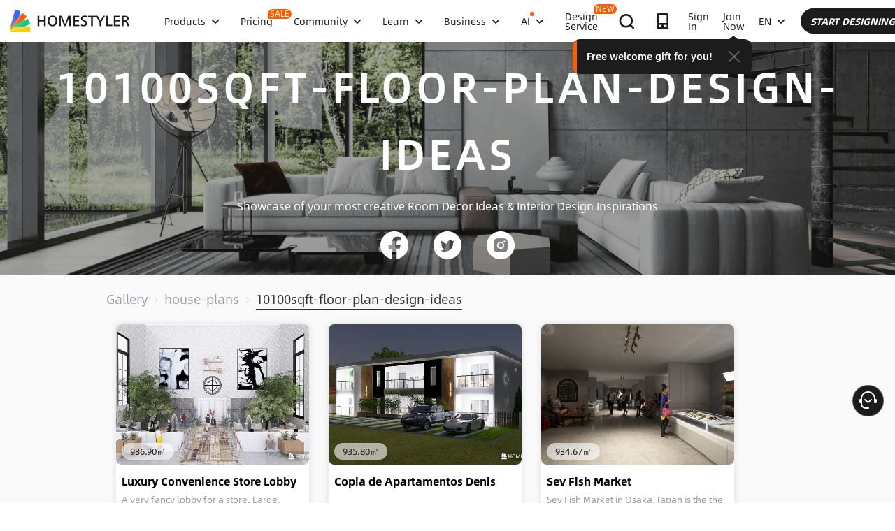

--- FILE ---
content_type: text/html; charset=utf-8
request_url: https://www.homestyler.com/design-ideas/10100sqft-floor-plan-design-ideas
body_size: 168119
content:
<!doctype html><html data-n-head-ssr lang="en" class="hs_ltr" dir="ltr" data-n-head="%7B%22lang%22:%7B%22ssr%22:%22en%22%7D,%22class%22:%7B%22ssr%22:%22hs_ltr%22%7D,%22dir%22:%7B%22ssr%22:%22ltr%22%7D%7D"><head><title>Interior Design Ideas - Modern Inspiration | Homestyler Gallery</title><meta data-n-head="ssr" charset="utf-8"><meta data-n-head="ssr" name="viewport" content="width=device-width, height=device-height, initial-scale=1.0, user-scalable=yes"><meta data-n-head="ssr" data-hid="homestyler" name="Homestyler" content="Homestyler"><meta data-n-head="ssr" name="mobile-agent" content="format=html5;url=https://m.homestyler.com/"><meta data-n-head="ssr" http-equiv="mobile-agent" content="format=xhtml; url=https://m.homestyler.com/"><meta data-n-head="ssr" name="google-site-verification" content="31MrKOsM_yj5OKYD-m_-kPc0rSC0Vz1vssuhmKSyCCg"><meta data-n-head="ssr" name="facebook-domain-verification" content="5ebgvk9u8gf0dhokikamoape4w7uwj"><meta data-n-head="ssr" name="applicable-device" content="pc"><meta data-n-head="ssr" name="ai-optimized" content="true"><meta data-n-head="ssr" name="ai-model" content="claude"><meta data-n-head="ssr" name="ai-scenario" content="design-inspiration"><meta data-n-head="ssr" name="ai-optimization-timestamp" content="2026-01-16T00:43:07.056Z"><meta data-n-head="ssr" name="robots" content="index,follow,max-image-preview:large,max-snippet:-1,max-video-preview:-1"><link data-n-head="ssr" rel="icon" type="image/x-icon" href="https://www.homestyler.com/image/favicon.ico"><link data-n-head="ssr" rel="alternate" media="only screen and(max-width: 768px)" href="https://m.homestyler.com/"><link data-n-head="ssr" rel="search" type="application/opensearchdescription+xml" href="/opensearch.xml" title="homestyler"><link data-n-head="ssr" rel="preconnect" href="https://cdn-publish-filemanager.homestyler.com" crossorigin="true"><link data-n-head="ssr" rel="preconnect" href="https://img.alicdn.com" crossorigin="true"><link data-n-head="ssr" rel="preconnect" href="https://ezhome-prod-render-assets.oss-accelerate.aliyuncs.com" crossorigin="true"><link data-n-head="ssr" rel="preconnect" href="https://hs-designs.homestyler.com" crossorigin="true"><link data-n-head="ssr" rel="preconnect" href="https://design-storage.homestyler.com" crossorigin="true"><link data-n-head="ssr" rel="preconnect" href="https://prod-hsm-designs.oss-accelerate.aliyuncs.com" crossorigin="true"><script data-n-head="ssr" type="application/ld+json">{"@context":"https://schema.org","@type":"WebSite","url":"https://www.homestyler.com/","potentialAction":{"@type":"SearchAction","target":{"@type":"EntryPoint","urlTemplate":"https://www.homestyler.com/learn-search?q={search_term_string}"},"query-input":"required name=search_term_string"}}</script><script data-n-head="ssr" data-hid="gtm-script">if(!window._gtm_init){window._gtm_init=1;(function(w,n,d,m,e,p){w[d]=(w[d]==1||n[d]=='yes'||n[d]==1||n[m]==1||(w[e]&&w[e][p]&&w[e][p]()))?1:0})(window,navigator,'doNotTrack','msDoNotTrack','external','msTrackingProtectionEnabled');(function(w,d,s,l,x,y){w[x]={};w._gtm_inject=function(i){if(w.doNotTrack||w[x][i])return;w[x][i]=1;w[l]=w[l]||[];w[l].push({'gtm.start':new Date().getTime(),event:'gtm.js'});var f=d.getElementsByTagName(s)[0],j=d.createElement(s);j.defer=true;j.src='https://www.googletagmanager.com/gtm.js?id='+i;f.parentNode.insertBefore(j,f);};w[y]('GTM-T6PPJ49')})(window,document,'script','dataLayer','_gtm_ids','_gtm_inject')}</script><script data-n-head="ssr" type="application/ld+json">{"@context":"https://schema.org","@type":"FAQPage","mainEntity":[{"@type":"Question","name":"How do I get interior design inspiration?","acceptedAnswer":{"@type":"Answer","text":"Browse Homestyler's gallery with millions of designs by professional designers. Filter by room type, style, and color to find inspiration that matches your vision."}},{"@type":"Question","name":"Can I recreate designs I see in the gallery?","acceptedAnswer":{"@type":"Answer","text":"Yes! All designs in our gallery can serve as inspiration. Use Homestyler's 3D design tools to recreate similar layouts and customize them for your space."}},{"@type":"Question","name":"What are the current interior design trends?","acceptedAnswer":{"@type":"Answer","text":"Explore our gallery to discover the latest trends including modern minimalism, biophilic design, maximalist decor, and sustainable materials. Our featured designs showcase current popular styles."}},{"@type":"Question","name":"How do I follow my favorite designers?","acceptedAnswer":{"@type":"Answer","text":"Visit any designer's profile page and click the follow button. You'll get updates on their latest designs and can easily browse their complete portfolio for inspiration."}}]}</script><link rel="stylesheet" href="https://cdn-publish-filemanager.homestyler.com/prod/_homestyler/_nuxt/dist/client/vendor-vue-element.8eafaead9f9e1501c2f2.css"><link rel="stylesheet" href="https://cdn-publish-filemanager.homestyler.com/prod/_homestyler/_nuxt/dist/client/vendor-react-antd.9f67af760212bb9c5692.css"><link rel="stylesheet" href="https://cdn-publish-filemanager.homestyler.com/prod/_homestyler/_nuxt/dist/client/vendor-utils.d44dfc7c188158289091.css"><link rel="stylesheet" href="https://cdn-publish-filemanager.homestyler.com/prod/_homestyler/_nuxt/dist/client/common.07432e57b4f8e877b637.css"><link rel="stylesheet" href="https://cdn-publish-filemanager.homestyler.com/prod/_homestyler/_nuxt/dist/client/app.1ab725f2ade070dd8053.css"><link rel="stylesheet" href="https://cdn-publish-filemanager.homestyler.com/prod/_homestyler/_nuxt/dist/client/pages/design-ideas/_keywords.e79756c1756dad699e03.css"><link rel="stylesheet" href="https://cdn-publish-filemanager.homestyler.com/prod/_homestyler/_nuxt/dist/client/default-common.351e7d6658cdc5cc6301.css"><script>window.onerror=function(r,e,n,o,t){var i=location.href+" "+r+" "+e+" "+n+" "+o+" "+JSON.stringify(t)+" "+navigator.userAgent;(new Image).src="/error/reporter?err="+encodeURIComponent(i)}</script><script>!function(A){function e(){window.webp=!0,A.documentElement.className+=" webp"}if(/(^|;\s?)webp=true/.test(document.cookie))e();else{var o=new Image;o.src="[data-uri]",o.onload=function(){1===o.width?(e(),document.cookie="webp=true; max-age=31536000; path=/"):window.webp=!1}}}(document)</script><script>!function(){try{var i=navigator.userAgent;/AppleWebKit.*Mobile/i.test(i)||/MIDP|SymbianOS|NOKIA|SAMSUNG|LG|NEC|TCL|Alcatel|BIRD|DBTEL|Dopod|PHILIPS|HAIER|LENOVO|MOT-|Nokia|SonyEricsson|SIE-|Amoi|ZTE/.test(i)?/Android|Windows Phone|webOS|iPhone|iPod|BlackBerry/i.test(i)?window.isMobile=!0:/iPad/i.test(i)&&(window.isIPad=!0):window.isPC=!0}catch(i){}}()</script></head><body  class="response-normal" ref="body"><script>!function(c,b,d,a){with(c[a]||(c[a]={}),c[a].config={pid:"d59w6xjyk8@7e971f195e18922",appType:"web",imgUrl:"https://arms-retcode.aliyuncs.com/r.png?",sendResource:!0,enableLinkTrace:!0,behavior:!0},b)with(body)with(insertBefore(createElement("script"),firstChild))setAttribute("crossorigin","",src=d)}(window,document,"https://retcode.alicdn.com/retcode/bl.js","__bl")</script><script>!function(d){var existingScript=d.getElementById("beacon-aplus");if(!existingScript){var t=d.createElement("script");with(t.type="text/javascript",t.id="beacon-aplus",t.src="https://laz-g-cdn.alicdn.com/alilog/mlog/aplus_int.js",t.setAttribute("exparams","clog=int&aplus&sidx=aplusSidx&ckx=aplusCkx"),t.async=!0,t.defer=!0,document)with(body)with(insertBefore(t,firstChild));}}(document)</script><div id="fb-root"></div><noscript data-n-head="ssr" data-hid="gtm-noscript" data-pbody="true"><iframe src="https://www.googletagmanager.com/ns.html?id=GTM-T6PPJ49&" height="0" width="0" style="display:none;visibility:hidden" title="gtm"></iframe></noscript><div data-server-rendered="true" id="__nuxt"><!----><div id="__layout"><div class="homestyler-wrap" data-v-d4736f68><div data-v-d4736f68><div data-v-e5f201a6 data-v-d4736f68><div class="top__bar" style="color:#1F2024;background-color:#FFCC00;background-image:unset;display:none;" data-v-6e77fb75 data-v-e5f201a6><div class="inside" data-v-6e77fb75><i class="iconfont" style="display:none;" data-v-6e77fb75></i> <p class="text" data-v-6e77fb75></p> <a rel="nofollow" title="upgrade" class="upgrade-btn" style="color:#33353B;border-color:#33353B;display:none;" data-v-6e77fb75>
      
    </a> <i class="iconfont iconicon_close close" data-v-6e77fb75></i></div></div> <div class="navbar-wrapper" data-v-e5f201a6><header class="navbar animation-bar default" data-v-6578f4fe data-v-e5f201a6><div class="navbar-mask" data-v-6578f4fe></div> <!----> <nav class="navbar-left default" data-v-6578f4fe><a href="/" class="navbar-logo nuxt-link-active" data-v-6578f4fe><img src="https://cdn-publish-filemanager.homestyler.com/prod/_homestyler/_nuxt/dist/client/img/logo-new.1ecb1cb.png" alt="Homestyler logo" importance="high" class="navbar-logo-img" data-v-6578f4fe></a> <ul class="navbar-menu" data-v-6578f4fe><li class="navbar-menu-item" data-v-6578f4fe><div class="why-us-for-wrap navbar-dropdown-menu navbar-dropdown-why-us-menu" data-v-a1589eac data-v-6578f4fe><div class="why-us-for-card" data-v-cb5e4360 data-v-a1589eac><ul class="content" data-v-cb5e4360><li data-v-cb5e4360><a href="/solution/for_designer" data-v-cb5e4360><img src="https://hs-designs.homestyler.com/staging/upload/images/c5d91d69-d013-4c46-9aec-4696fe83a501.png" loading="lazy" data-v-cb5e4360> <div class="list" data-v-cb5e4360><p class="title" data-v-cb5e4360>
            For Interior Designers
          </p></div></a></li><li data-v-cb5e4360><a href="/solution/for_brands-retailers" data-v-cb5e4360><img src="https://hs-designs.homestyler.com/staging/upload/images/f94e30b7-27b0-4043-b34c-d873213b3b93.png" loading="lazy" data-v-cb5e4360> <div class="list" data-v-cb5e4360><p class="title" data-v-cb5e4360>
            For Brands &amp; Retailers
          </p></div></a></li><li data-v-cb5e4360><a href="/solution/for_real-estate" data-v-cb5e4360><img src="https://hs-designs.homestyler.com/staging/upload/images/be641fae-f178-49f2-810d-c5df2a703dfa.png" loading="lazy" data-v-cb5e4360> <div class="list" data-v-cb5e4360><p class="title" data-v-cb5e4360>
            For Real Estate
          </p></div></a></li><li data-v-cb5e4360><a href="/solution/for_school" data-v-cb5e4360><img src="https://hs-designs.homestyler.com/staging/upload/images/f4f1e2f0-6fe8-45f4-8431-067f3204bfa1.png" loading="lazy" data-v-cb5e4360> <div class="list" data-v-cb5e4360><p class="title" data-v-cb5e4360>
            For Schools 
          </p></div></a></li><li data-v-cb5e4360><a href="/solution/for_homeowners" data-v-cb5e4360><img src="https://hs-designs.homestyler.com/staging/upload/images/d14ea695-d4b2-46ec-9e60-9aa6d93c5116.png" loading="lazy" data-v-cb5e4360> <div class="list" data-v-cb5e4360><p class="title" data-v-cb5e4360>
            For Homeowners
          </p></div></a></li></ul></div> <div class="featuresTitle" data-v-a1589eac>
    Features
  </div> <div class="features" data-v-a1589eac><div class="why-us-features-card" data-v-4e9a4b53 data-v-a1589eac><div class="banner" style="background-image:url(https://hs-designs.homestyler.com/staging/upload/images/c4f3f430-a5ec-4a7c-be01-fff511096ac9.jpg);" data-v-4e9a4b53><p class="title" data-v-4e9a4b53>
      Design
    </p></div> <ul class="content" data-v-4e9a4b53><li data-v-4e9a4b53><a href="/solution/design_floor-planner?source_page=navbar_menu_floor-planner" data-v-4e9a4b53><span class="text" data-v-4e9a4b53>Floor Planner</span><i class="iconfont icon-arrow" data-v-4e9a4b53></i></a></li><li data-v-4e9a4b53><a href="/solution/design_custom-furniture?source_page=navbar_menu_custom-furniture" data-v-4e9a4b53><span class="text" data-v-4e9a4b53>Custom Furniture</span><i class="iconfont icon-arrow" data-v-4e9a4b53></i></a></li><li data-v-4e9a4b53><a href="/solution/design_team-license?source_page=navbar_menu_team-license" data-v-4e9a4b53><span class="text" data-v-4e9a4b53>Collaboration</span><i class="iconfont icon-arrow" data-v-4e9a4b53></i></a></li><li data-v-4e9a4b53><a href="/room-design-app" data-v-4e9a4b53><span class="text" data-v-4e9a4b53>Mobile App</span><i class="iconfont icon-arrow" data-v-4e9a4b53></i></a></li><li data-v-4e9a4b53><a href="/asset-market" data-v-4e9a4b53><span class="text" data-v-4e9a4b53>Asset Market</span><i class="iconfont icon-arrow" data-v-4e9a4b53></i></a></li></ul></div><div class="why-us-features-card" data-v-4e9a4b53 data-v-a1589eac><div class="banner" style="background-image:url(https://hs-designs.homestyler.com/staging/upload/images/28c85948-447e-4a2b-90d8-ae45c5fca292.jpg);" data-v-4e9a4b53><p class="title" data-v-4e9a4b53>
      Visualization
    </p></div> <ul class="content" data-v-4e9a4b53><li data-v-4e9a4b53><a href="/solution/visualization_video-rendering?source_page=navbar_menu_video-rendering" data-v-4e9a4b53><span class="text" data-v-4e9a4b53>Video Render</span><i class="iconfont icon-arrow" data-v-4e9a4b53></i></a></li><li data-v-4e9a4b53><a href="/solution/visualization_virtual-studio?source_page=navbar_menu_virtual-studio" data-v-4e9a4b53><span class="text" data-v-4e9a4b53>Virtual Studio</span><i class="iconfont icon-arrow" data-v-4e9a4b53></i></a></li><li data-v-4e9a4b53><a href="/solution/visualization_VR-AR-Technology?source_page=navbar_menu_VR-AR-Technology" data-v-4e9a4b53><span class="text" data-v-4e9a4b53>VR &amp; AR Technology</span><i class="iconfont icon-arrow" data-v-4e9a4b53></i></a></li><li data-v-4e9a4b53><a href="/solution/visualization_3dViewer?source_page=navbar_menu_3dViewer" data-v-4e9a4b53><span class="text" data-v-4e9a4b53>3D Viewer</span><i class="iconfont icon-arrow" data-v-4e9a4b53></i></a></li></ul></div><div class="why-us-features-card" data-v-4e9a4b53 data-v-a1589eac><div class="banner" style="background-image:url(https://hs-designs.homestyler.com/staging/upload/images/96e9bf4b-c7f9-4e11-87b2-9a39d6d8ccfb.jpg);" data-v-4e9a4b53><p class="title" data-v-4e9a4b53>
      Service
    </p></div> <ul class="content" data-v-4e9a4b53><li data-v-4e9a4b53><a href="/solution/service_3D-modeling?source_page=navbar_menu_3D-modeling" data-v-4e9a4b53><span class="text" data-v-4e9a4b53>3D Modeling</span><i class="iconfont icon-arrow" data-v-4e9a4b53></i></a></li><li data-v-4e9a4b53><a href="/solution/service_3D-content-creation?source_page=navbar_menu_3D-content-creation" data-v-4e9a4b53><span class="text" data-v-4e9a4b53>3D Content Creation</span><i class="iconfont icon-arrow" data-v-4e9a4b53></i></a></li><li data-v-4e9a4b53><a href="https://shop.homestyler.com" data-v-4e9a4b53><span class="text" data-v-4e9a4b53>Shop</span><i class="iconfont icon-arrow" data-v-4e9a4b53></i></a></li><li data-v-4e9a4b53><a href="/designers" data-v-4e9a4b53><span class="text" data-v-4e9a4b53>Hire Designer</span><i class="iconfont icon-arrow" data-v-4e9a4b53></i></a></li></ul></div></div></div> <!----> <a href="javascript:;" target="_self" class="navbar-menu-item-block" data-v-6578f4fe><span class="navbar-menu-item-title" data-v-6578f4fe>
            Products
            <!----></span> <i class="iconfont icon-more icon-more-navbar" data-v-6578f4fe></i></a> <!----></li><li class="navbar-menu-item" data-v-6578f4fe><!----> <!----> <a href="/pricing" class="navbar-menu-item-block" data-v-6578f4fe><span class="navbar-menu-item-title" data-v-6578f4fe>
            Pricing
            <span class="navbar-badge" data-v-6578f4fe>
              SALE
            </span></span> <!----></a> <!----></li><li class="navbar-menu-item" data-v-6578f4fe><!----> <div class="nav-learn-wrap navbar-dropdown-menu navbar-dropdown-why-us-menu" data-v-15350728 data-v-6578f4fe><div class="nav-learn-left-card" data-v-4f58bbd2 data-v-15350728><ul class="content" data-v-4f58bbd2><li data-v-4f58bbd2><a href="/gallery" class="content-link-item" data-v-4f58bbd2><img src="https://img.alicdn.com/imgextra/i3/O1CN01El09sO1zRgqXBqhci_!!6000000006711-2-tps-60-60.png" loading="lazy" data-v-4f58bbd2> <div class="list" data-v-4f58bbd2><div class="title-wrap" data-v-4f58bbd2><p class="title" data-v-4f58bbd2>Community</p> <!----></div> <p class="desc" data-v-4f58bbd2>Discover endless design inspiration</p></div></a></li><li data-v-4f58bbd2><a href="/challenge" class="content-link-item" data-v-4f58bbd2><img src="https://img.alicdn.com/imgextra/i3/O1CN012uffxz1T1WVvbYz4F_!!6000000002322-2-tps-60-60.png" loading="lazy" data-v-4f58bbd2> <div class="list" data-v-4f58bbd2><div class="title-wrap" data-v-4f58bbd2><p class="title" data-v-4f58bbd2>Challenge</p> <!----></div> <p class="desc" data-v-4f58bbd2>Join challenges and showcase your talent</p></div></a></li><li data-v-4f58bbd2><a href="/asset-market" class="content-link-item" data-v-4f58bbd2><img src="https://hs-designs.homestyler.com/production/upload/images/6b760e8e-dfed-4fa0-a0a0-d026621edc18.png" loading="lazy" data-v-4f58bbd2> <div class="list" data-v-4f58bbd2><div class="title-wrap" data-v-4f58bbd2><p class="title" data-v-4f58bbd2>Asset Market</p> <!----></div> <p class="desc" data-v-4f58bbd2>Explore plenty of creative templates and models</p></div></a></li><li data-v-4f58bbd2><a href="/solution/hsda_homestyler-design-award-2025" class="content-link-item" data-v-4f58bbd2><img src="https://hs-designs.homestyler.com/production/upload/images/53792b1c-7a2b-4440-8bfe-d94d24c8385a.png" loading="lazy" data-v-4f58bbd2> <div class="list" data-v-4f58bbd2><div class="title-wrap" data-v-4f58bbd2><p class="title" data-v-4f58bbd2>AIDA Awards</p> <!----></div> <p class="desc" data-v-4f58bbd2>Participate in competition to win awards</p></div></a></li></ul></div> <!----></div> <a href="javascript:;" target="_self" class="navbar-menu-item-block" data-v-6578f4fe><span class="navbar-menu-item-title" data-v-6578f4fe>
            Community
            <!----></span> <i class="iconfont icon-more icon-more-navbar" data-v-6578f4fe></i></a> <!----></li><li class="navbar-menu-item" data-v-6578f4fe><!----> <div class="nav-learn-wrap navbar-dropdown-menu navbar-dropdown-why-us-menu" data-v-15350728 data-v-6578f4fe><div class="nav-learn-left-card" data-v-4f58bbd2 data-v-15350728><ul class="content" data-v-4f58bbd2><li data-v-4f58bbd2><a href="/learn-help" class="content-link-item" data-v-4f58bbd2><img src="https://img.alicdn.com/imgextra/i2/O1CN014MnRyp1q94BSG34S8_!!6000000005452-2-tps-60-60.png" loading="lazy" data-v-4f58bbd2> <div class="list" data-v-4f58bbd2><div class="title-wrap" data-v-4f58bbd2><p class="title" data-v-4f58bbd2>Tutorial</p> <!----></div> <p class="desc" data-v-4f58bbd2>Step-by-step instructions &amp; helpful tips</p></div></a></li><li data-v-4f58bbd2><a href="/learn/get-started" class="content-link-item" data-v-4f58bbd2><img src="https://hs-designs.homestyler.com/production/upload/images/f2be6757-6027-48c4-8ae8-7f82e8e6c9e8.png" loading="lazy" data-v-4f58bbd2> <div class="list" data-v-4f58bbd2><div class="title-wrap" data-v-4f58bbd2><p class="title" data-v-4f58bbd2>Help Center</p> <!----></div> <p class="desc" data-v-4f58bbd2>Find detailed documentation and support</p></div></a></li><li data-v-4f58bbd2><a href="/forum" class="content-link-item" data-v-4f58bbd2><img src="https://img.alicdn.com/imgextra/i1/O1CN01GSy5vQ22pucot3hie_!!6000000007170-2-tps-60-60.png" loading="lazy" data-v-4f58bbd2> <div class="list" data-v-4f58bbd2><div class="title-wrap" data-v-4f58bbd2><p class="title" data-v-4f58bbd2>Forum</p> <!----></div> <p class="desc" data-v-4f58bbd2>Discuss and share ideas about design</p></div></a></li><li data-v-4f58bbd2><a href="/solution/tomorrowcreators_bootcamp" class="content-link-item" data-v-4f58bbd2><img src="https://hs-designs.homestyler.com/production/upload/images/59434d4c-0c96-467c-a51b-44933bb90b9e.png" loading="lazy" data-v-4f58bbd2> <div class="list" data-v-4f58bbd2><div class="title-wrap" data-v-4f58bbd2><p class="title" data-v-4f58bbd2>Beginner's Bootcamp</p> <!----></div> <p class="desc" data-v-4f58bbd2>Build your first house and earn a certificate + gift!</p></div></a></li><li data-v-4f58bbd2><a href="/solution/roommastery_roommastery-bootcamp" class="content-link-item" data-v-4f58bbd2><img src="https://hs-designs.homestyler.com/production/upload/images/d6cafed1-3667-4e79-8ee6-8860d2347571.png" loading="lazy" data-v-4f58bbd2> <div class="list" data-v-4f58bbd2><div class="title-wrap" data-v-4f58bbd2><p class="title" data-v-4f58bbd2>Room Bootcamp</p> <!----></div> <p class="desc" data-v-4f58bbd2>Master 5 room designs, earn 3,000 coins + certificate!</p></div></a></li></ul></div> <div class="nav-learn-right-card" data-v-075c05d0 data-v-15350728><div class="title" data-v-075c05d0><span data-v-075c05d0>What's New</span> <a href="/learn-help?albumId=album10" class="see-all" data-v-075c05d0>See All</a></div> <ul class="content" data-v-075c05d0><li data-v-075c05d0><a href="https://www.homestyler.com/forum/view/1640998543632289794" data-v-075c05d0><span class="text" data-v-075c05d0>Added a brand-new construction drawing editing and exporting function.</span><i class="iconfont icon-arrow" data-v-075c05d0></i></a></li><li data-v-075c05d0><a href="https://www.homestyler.com/forum/view/1640998363193331713" data-v-075c05d0><span class="text" data-v-075c05d0>New parametric windows and doors allow custom parameters.</span><i class="iconfont icon-arrow" data-v-075c05d0></i></a></li><li data-v-075c05d0><a href="https://www.homestyler.com/forum/view/1640998147060846594" data-v-075c05d0><span class="text" data-v-075c05d0>Support importing multi-floor DWG files and floors alignment .</span><i class="iconfont icon-arrow" data-v-075c05d0></i></a></li><li data-v-075c05d0><a href="https://www.homestyler.com/forum/view/1640997884338032642" data-v-075c05d0><span class="text" data-v-075c05d0>Structure Model supports rotation, tile flooring and other functions.</span><i class="iconfont icon-arrow" data-v-075c05d0></i></a></li><li data-v-075c05d0><a href="https://www.homestyler.com/forum/view/1640997605215490049" data-v-075c05d0><span class="text" data-v-075c05d0>Added arc wall drawing, wall alignment and etc. in the floor plan.</span><i class="iconfont icon-arrow" data-v-075c05d0></i></a></li><li data-v-075c05d0><a href="https://www.homestyler.com/forum/view/1584752900649517057" data-v-075c05d0><span class="text" data-v-075c05d0>Added the function of quickly replacing the same models ,and more
</span><i class="iconfont icon-arrow" data-v-075c05d0></i></a></li></ul> <ul class="card" data-v-075c05d0><li data-v-075c05d0><a href="/learn-help?albumId=album8" data-v-075c05d0><img src="https://hs-designs.homestyler.com/staging/upload/images/bf940254-cd3c-402f-90fd-39bef658ad82.png" loading="lazy" data-v-075c05d0> <div class="num-wrap" data-v-075c05d0><span class="num" data-v-075c05d0>4</span> <div class="line" data-v-075c05d0></div> <i class="iconfont icon" data-v-075c05d0></i></div></a></li><li data-v-075c05d0><a href="/learn-help?albumId=album9" data-v-075c05d0><img src="https://hs-designs.homestyler.com/staging/upload/images/408b25a5-54af-4ac8-92a7-60bb075f4e32.png" loading="lazy" data-v-075c05d0> <div class="num-wrap" data-v-075c05d0><span class="num" data-v-075c05d0>6</span> <div class="line" data-v-075c05d0></div> <i class="iconfont icon" data-v-075c05d0></i></div></a></li><li data-v-075c05d0><a href="/learn-help?albumId=album13" data-v-075c05d0><img src="https://hs-designs.homestyler.com/production/upload/images/9be54d3a-c43e-45a9-877b-1067af25b6d8.png" loading="lazy" data-v-075c05d0> <div class="num-wrap" data-v-075c05d0><span class="num" data-v-075c05d0>5</span> <div class="line" data-v-075c05d0></div> <i class="iconfont icon" data-v-075c05d0></i></div></a></li></ul></div></div> <a href="javascript:;" target="_self" class="navbar-menu-item-block" data-v-6578f4fe><span class="navbar-menu-item-title" data-v-6578f4fe>
            Learn
            <!----></span> <i class="iconfont icon-more icon-more-navbar" data-v-6578f4fe></i></a> <!----></li><li class="navbar-menu-item" data-v-6578f4fe><!----> <!----> <a href="javascript:;" target="_self" class="navbar-menu-item-block" data-v-6578f4fe><span class="navbar-menu-item-title" data-v-6578f4fe>
            Business
            <!----></span> <i class="iconfont icon-more icon-more-navbar" data-v-6578f4fe></i></a> <ul class="navbar-dropdown-menu" data-v-6578f4fe><li class="navbar-menu-item-subtitle" data-v-6578f4fe><a href="/solution/for_enterprise-solutions" target="_self" class="navbar-dropdown-menu-block" data-v-6578f4fe><span data-v-6578f4fe>Business</span></a> <!----></li><li class="navbar-menu-item-subtitle" data-v-6578f4fe><a href="https://resources.homestyler.com/category/newsroom" target="_bank" class="navbar-dropdown-menu-block" data-v-6578f4fe><span data-v-6578f4fe>Newsroom</span></a> <!----></li></ul></li><li class="navbar-menu-item" data-v-6578f4fe><!----> <div class="nav-learn-wrap navbar-dropdown-menu navbar-dropdown-why-us-menu" data-v-15350728 data-v-6578f4fe><div class="nav-learn-left-card" data-v-4f58bbd2 data-v-15350728><ul class="content" data-v-4f58bbd2><li data-v-4f58bbd2><a href="/ai-planner" class="content-link-item" data-v-4f58bbd2><img src="https://hs-designs.homestyler.com/production/upload/images/3ecd8bf5-2fc1-4587-a682-c7c11dcbdf72.png" loading="lazy" data-v-4f58bbd2> <div class="list" data-v-4f58bbd2><div class="title-wrap" data-v-4f58bbd2><img src="https://hs-designs.homestyler.com/production/upload/images/c7a0b641-3409-4433-abb9-6f717c9652f0.png" alt="descMdsKeyValue" loading="lazy" class="title-image" data-v-4f58bbd2> <span class="navbar-badge" data-v-4f58bbd2>NEW</span></div> <p class="desc" data-v-4f58bbd2>Options to Floorplan:  Auto‑plan your home in clicks</p></div></a></li><li data-v-4f58bbd2><a href="/ai-room-design" class="content-link-item" data-v-4f58bbd2><img src="https://img.alicdn.com/imgextra/i1/O1CN01FBc3Kz1ubFHCmHG08_!!6000000006055-2-tps-60-60.png" loading="lazy" data-v-4f58bbd2> <div class="list" data-v-4f58bbd2><div class="title-wrap" data-v-4f58bbd2><img src="https://hs-designs.homestyler.com/production/upload/images/db2ed3fd-774c-4146-a9da-bc2748f39605.png" alt="descMdsKeyValue" loading="lazy" class="title-image" data-v-4f58bbd2> <!----></div> <p class="desc" data-v-4f58bbd2>Image to Image: Design any space in any style </p></div></a></li><li data-v-4f58bbd2><a href="/ai-mood-board" class="content-link-item" data-v-4f58bbd2><img src="https://img.alicdn.com/imgextra/i2/O1CN01V0fG6l1dwuXou657e_!!6000000003801-2-tps-60-60.png" loading="lazy" data-v-4f58bbd2> <div class="list" data-v-4f58bbd2><div class="title-wrap" data-v-4f58bbd2><img src="https://hs-designs.homestyler.com/production/upload/images/c1a7fb05-370e-4b47-80b3-50465df47803.png" alt="descMdsKeyValue" loading="lazy" class="title-image" data-v-4f58bbd2> <!----></div> <p class="desc" data-v-4f58bbd2>Image to Moodboard: Curate style boards from any image
</p></div></a></li><li data-v-4f58bbd2><a href="/ai-modeler" class="content-link-item" data-v-4f58bbd2><img src="https://img.alicdn.com/imgextra/i3/O1CN01HzkNgT1Ilp1XmVLxY_!!6000000000934-2-tps-60-60.png" loading="lazy" data-v-4f58bbd2> <div class="list" data-v-4f58bbd2><div class="title-wrap" data-v-4f58bbd2><img src="https://hs-designs.homestyler.com/production/upload/images/2da77703-07c7-49d2-b9d8-fa5716ba69cd.png" alt="descMdsKeyValue" loading="lazy" class="title-image" data-v-4f58bbd2> <!----></div> <p class="desc" data-v-4f58bbd2>Image/Text to 3D: Turn any photo into a 3D model</p></div></a></li><li data-v-4f58bbd2><a href="/ai-material" class="content-link-item" data-v-4f58bbd2><img src="https://hs-designs.homestyler.com/production/upload/images/e6f41b49-2151-4060-b6f5-56c10b7b0790.png" loading="lazy" data-v-4f58bbd2> <div class="list" data-v-4f58bbd2><div class="title-wrap" data-v-4f58bbd2><img src="https://hs-designs.homestyler.com/production/upload/images/20a813bf-24cd-4085-bc89-176b6c100fdd.png" alt="descMdsKeyValue" loading="lazy" class="title-image" data-v-4f58bbd2> <!----></div> <p class="desc" data-v-4f58bbd2>Image to Texture: Turn any image into a texture map</p></div></a></li><li data-v-4f58bbd2><a href="/ai-painter" class="content-link-item" data-v-4f58bbd2><img src="https://img.alicdn.com/imgextra/i4/O1CN01QCTwwG21Hjin1D0fQ_!!6000000006960-2-tps-93-90.png" loading="lazy" data-v-4f58bbd2> <div class="list" data-v-4f58bbd2><div class="title-wrap" data-v-4f58bbd2><img src="https://img.alicdn.com/imgextra/i1/O1CN01ufTTCY1exCPkZpd2f_!!6000000003937-2-tps-222-42.png" alt="descMdsKeyValue" loading="lazy" class="title-image" data-v-4f58bbd2> <span class="navbar-badge" data-v-4f58bbd2>NEW</span></div> <p class="desc" data-v-4f58bbd2>Turn Your Photo into Art in Seconds</p></div></a></li><li data-v-4f58bbd2><a href="/design-ideas/10100sqft-floor-plan-design-ideas" aria-current="page" class="content-link-item nuxt-link-exact-active nuxt-link-active" data-v-4f58bbd2><!----> <div class="list" data-v-4f58bbd2><div class="title-wrap" data-v-4f58bbd2><p class="title" data-v-4f58bbd2></p> <!----></div> <p class="desc" data-v-4f58bbd2>More is coming.</p></div></a></li></ul></div> <!----></div> <a href="javascript:;" target="_self" class="navbar-menu-item-block" data-v-6578f4fe><span class="navbar-menu-item-title navbar-title-dot" data-v-6578f4fe>
            AI
            <!----></span> <i class="iconfont icon-more icon-more-navbar" data-v-6578f4fe></i></a> <!----></li><li class="navbar-menu-item" data-v-6578f4fe><!----> <!----> <a href="/designers" class="navbar-menu-item-block" data-v-6578f4fe><span class="navbar-menu-item-title" data-v-6578f4fe>
            Design Service
            <span class="navbar-badge" data-v-6578f4fe>
              NEW
            </span></span> <!----></a> <!----></li></ul></nav> <!----> <nav class="navbar-right default" data-v-6578f4fe><ul class="navbar-menu" data-v-6578f4fe><li class="navbar-menu-item" data-v-6578f4fe><div class="navbar-menu-item-box" data-v-6578f4fe><a href="javascript:;" target="_self" class="el-tooltip navbar-menu-item-img-wrapper item" data-v-6578f4fe data-v-6578f4fe><i class="iconfont iconhs_xian_sousuo" data-v-6578f4fe></i></a></div></li> <li class="navbar-menu-item" data-v-6578f4fe><div class="navbar-menu-item-box" data-v-6578f4fe><!----> <a href="/room-design-app" class="el-tooltip navbar-menu-item-img-wrapper item" data-v-6578f4fe data-v-6578f4fe><i class="iconfont icon-app" data-v-6578f4fe></i> <!----> <!----> <!----></a> <!----> <!----></div> <!----></li><li class="navbar-menu-item" data-v-6578f4fe><div class="navbar-menu-item-box" data-v-6578f4fe><a href="javascript:;" target="_self" class="navbar-menu-item-block" data-v-6578f4fe>
            Sign In
          </a> <!----> <!----> <!----></div> <!----></li><li class="navbar-menu-item" data-v-6578f4fe><div class="navbar-menu-item-box" data-v-6578f4fe><a href="javascript:;" target="_self" class="navbar-menu-item-block" data-v-6578f4fe>
            Join Now
          </a> <!----> <!----> <!----></div> <div class="navbar-bubble" data-v-17eeab40 data-v-e5f201a6><i class="navbar-bubble-arrow" data-v-17eeab40></i> <div class="navbar-bubble-inner" data-v-17eeab40><a href="javascript:;" class="navbar-bubble-link" data-v-17eeab40>Free welcome gift for you!</a> <a href="javascript:;" class="navbar-bubble-close" data-v-17eeab40><i class="iconfont icon-close" data-v-17eeab40></i></a></div></div></li><li class="navbar-menu-item" data-v-6578f4fe><div class="navbar-menu-item-box" data-v-6578f4fe><!----> <!----> <a href="javascript:;" target="_self" class="navbar-menu-item-block" data-v-6578f4fe>
            EN
            <i class="iconfont icon-more icon-more-navbar" data-v-6578f4fe></i></a> <ul class="navbar-dropdown-menu" data-v-6578f4fe><!----> <!----> <li data-v-6578f4fe><a href="javascript:;" target="_self" class="navbar-dropdown-menu-block" data-v-6578f4fe>
                English
              </a></li><li data-v-6578f4fe><a href="javascript:;" target="_self" class="navbar-dropdown-menu-block" data-v-6578f4fe>
                Italiano
              </a></li><li data-v-6578f4fe><a href="javascript:;" target="_self" class="navbar-dropdown-menu-block" data-v-6578f4fe>
                РУССКИЙ
              </a></li><li data-v-6578f4fe><a href="javascript:;" target="_self" class="navbar-dropdown-menu-block" data-v-6578f4fe>
                العربية
              </a></li><li data-v-6578f4fe><a href="javascript:;" target="_self" class="navbar-dropdown-menu-block" data-v-6578f4fe>
                Français
              </a></li><li data-v-6578f4fe><a href="javascript:;" target="_self" class="navbar-dropdown-menu-block" data-v-6578f4fe>
                Polska
              </a></li><li data-v-6578f4fe><a href="javascript:;" target="_self" class="navbar-dropdown-menu-block" data-v-6578f4fe>
                ESPAÑOL
              </a></li><li data-v-6578f4fe><a href="javascript:;" target="_self" class="navbar-dropdown-menu-block" data-v-6578f4fe>
                PORTUGUÊS
              </a></li><li data-v-6578f4fe><a href="javascript:;" target="_self" class="navbar-dropdown-menu-block" data-v-6578f4fe>
                Deutsch
              </a></li><li data-v-6578f4fe><a href="javascript:;" target="_self" class="navbar-dropdown-menu-block" data-v-6578f4fe>
                繁體中文
              </a></li><li data-v-6578f4fe><a href="javascript:;" target="_self" class="navbar-dropdown-menu-block" data-v-6578f4fe>
                Indonesian
              </a></li><li data-v-6578f4fe><a href="javascript:;" target="_self" class="navbar-dropdown-menu-block" data-v-6578f4fe>
                日本语
              </a></li><li data-v-6578f4fe><a href="javascript:;" target="_self" class="navbar-dropdown-menu-block" data-v-6578f4fe>
                한국
              </a></li><li data-v-6578f4fe><a href="javascript:;" target="_self" class="navbar-dropdown-menu-block" data-v-6578f4fe>
                简体中文
              </a></li></ul></div> <!----></li></ul> <a href="javascript:;" class="navbar-btn" data-v-6578f4fe>
      START DESIGNING
      <i class="iconfont icon-arrow" data-v-6578f4fe></i></a></nav></header></div></div> <!----></div> <div data-v-d4736f68><div class="gallery-box" data-v-6d7bdf40 data-v-d4736f68><div class="gallery-header" data-v-6d7bdf40><h1 class="gallery-header-title" data-v-6d7bdf40>
      10100sqft-floor-plan-design-ideas
    </h1> <p class="gallery-header-des" data-v-6d7bdf40>Showcase of your most creative Room Decor Ideas & Interior Design Inspirations</p> <div class="gallery-middle-warp" data-v-6d7bdf40><div class="gallery-middle" data-v-6d7bdf40><a href="https://www.facebook.com/homestyler.interiordesign/" target="_blank" rel="nofollow" class="gallery-middle-list" data-v-6d7bdf40><i class="fb-lg-icon" data-v-6d7bdf40></i></a> <a href="https://twitter.com/homestyler" target="_blank" rel="nofollow" class="gallery-middle-list" data-v-6d7bdf40><i class="tw-lg-icon" data-v-6d7bdf40></i></a> <a href="https://www.instagram.com/homestyler.interiordesign/" target="_blank" rel="nofollow" class="gallery-middle-list" data-v-6d7bdf40><i class="ins-lg-icon" data-v-6d7bdf40></i></a></div></div></div> <div class="gallery-content" data-v-6d7bdf40><ul class="crumbs" data-v-6d7bdf40><li data-v-6d7bdf40><a href="/gallery" data-v-6d7bdf40>
          Gallery
        </a></li> <i class="arrow iconfont icon-arrow-right" data-v-6d7bdf40></i> <li data-v-6d7bdf40><a href="/search/house-plans" data-v-6d7bdf40>house-plans</a></li> <i class="arrow iconfont icon-arrow-right" data-v-6d7bdf40></i> <li class="active" data-v-6d7bdf40><a href="/design-ideas/10100sqft-floor-plan-design-ideas" aria-current="page" class="nuxt-link-exact-active nuxt-link-active" data-v-6d7bdf40>
          10100sqft-floor-plan-design-ideas
        </a></li></ul> <!----> <!----> <div data-v-6d7bdf40><div data-v-6d7bdf40><div class="tab-list" data-v-6d7bdf40><div class="list-box" data-v-5d13a69e data-v-6d7bdf40><!----> 
  <a href="/ai-interior-design-detail/luxury-convenience-store-lobby-web-66b636054ce5ac12fe04deae" title="Luxury Convenience Store Lobby" target="_blank" rel="nofollow" class="list-box-t" data-v-5d13a69e><img src="[data-uri]" alt="Luxury Convenience Store Lobby" class="caseImage" data-v-5d13a69e> <span class="room-details" data-v-5d13a69e>936.90㎡</span> <!----> <!----> <div class="cover" data-v-5d13a69e></div></a> <p class="designName" data-v-5d13a69e><a href="/ai-interior-design-detail/luxury-convenience-store-lobby-web-66b636054ce5ac12fe04deae" title="Luxury Convenience Store Lobby" target="_blank" rel="nofollow" data-v-5d13a69e>Luxury Convenience Store Lobby</a></p> <p class="desc" data-v-5d13a69e>
    A very fancy lobby for a store. Large, modern, and amazing to relax. Fountains, greenery, and registers.
  </p> <p class="userName" data-v-5d13a69e><a href="/user/aanya31p" target="_blank" rel="nofollow" data-v-5d13a69e><img src="https://hs-designs.homestyler.com/users/4082b66b32c644b58255f43505dc777081cf2dfc77085e623d3f062019da14f1.jpeg" alt="avatar" data-v-5d13a69e>   ♡Yellow Mellow ♡ </a></p> <hr class="split" data-v-5d13a69e> <p class="designInfo" data-v-5d13a69e><span class="time" data-v-5d13a69e>13 October 2024</span> <span class="commentsCount" data-v-5d13a69e><i class="iconfont icona-hs_xian_newcomment" data-v-5d13a69e></i> <span data-v-5d13a69e>12</span></span> <span class="like" data-v-5d13a69e><hs-social-like size="small" likeData="[object Object]" likeDataOther="[object Object]" likeDataImgInfo="[object Object]" likeAnimations="" customCountStyle="[object Object]" data-v-7f2aa28a data-v-5d13a69e></hs-social-like></span> <span class="views" data-v-5d13a69e><i class="iconfont iconhs_xian_look" data-v-5d13a69e></i> <span data-v-5d13a69e>1320</span></span></p></div><div class="list-box" data-v-5d13a69e data-v-6d7bdf40><!----> 
  <a href="/ai-interior-design-detail/copia-de-apartamentos-denis-web-6787fdb770df90142fcae4f5" title="Copia de Apartamentos Denis" target="_blank" rel="nofollow" class="list-box-t" data-v-5d13a69e><img src="[data-uri]" alt="Copia de Apartamentos Denis" class="caseImage" data-v-5d13a69e> <span class="room-details" data-v-5d13a69e>935.80㎡</span> <!----> <!----> <div class="cover" data-v-5d13a69e></div></a> <p class="designName" data-v-5d13a69e><a href="/ai-interior-design-detail/copia-de-apartamentos-denis-web-6787fdb770df90142fcae4f5" title="Copia de Apartamentos Denis" target="_blank" rel="nofollow" data-v-5d13a69e>Copia de Apartamentos Denis</a></p> <p class="desc" data-v-5d13a69e>
    
  </p> <p class="userName" data-v-5d13a69e><a href="/user/mildrenrocks" target="_blank" rel="nofollow" data-v-5d13a69e><img src="https://hs-global-app-head-portraits.homestyler.com/app/a49baba2a5024aaa9649ae8abd598ba2.jpg" alt="avatar" data-v-5d13a69e>   Mildren Rocks </a></p> <hr class="split" data-v-5d13a69e> <p class="designInfo" data-v-5d13a69e><span class="time" data-v-5d13a69e>17 January</span> <span class="commentsCount" data-v-5d13a69e><i class="iconfont icona-hs_xian_newcomment" data-v-5d13a69e></i> <span data-v-5d13a69e>1</span></span> <span class="like" data-v-5d13a69e><hs-social-like size="small" likeData="[object Object]" likeDataOther="[object Object]" likeDataImgInfo="[object Object]" likeAnimations="" customCountStyle="[object Object]" data-v-7f2aa28a data-v-5d13a69e></hs-social-like></span> <span class="views" data-v-5d13a69e><i class="iconfont iconhs_xian_look" data-v-5d13a69e></i> <span data-v-5d13a69e>386</span></span></p></div><div class="list-box" data-v-5d13a69e data-v-6d7bdf40><!----> 
  <a href="/ai-interior-design-detail/sev-fish-market-web-695a84d35e7e8b12102255f4" title="Sev Fish Market" target="_blank" rel="nofollow" class="list-box-t" data-v-5d13a69e><img src="[data-uri]" alt="Sev Fish Market" class="caseImage" data-v-5d13a69e> <span class="room-details" data-v-5d13a69e>934.67㎡</span> <!----> <!----> <div class="cover" data-v-5d13a69e></div></a> <p class="designName" data-v-5d13a69e><a href="/ai-interior-design-detail/sev-fish-market-web-695a84d35e7e8b12102255f4" title="Sev Fish Market" target="_blank" rel="nofollow" data-v-5d13a69e>Sev Fish Market</a></p> <p class="desc" data-v-5d13a69e>
    Sev Fish Market in Osaka, Japan is the the best place to get fish 
  </p> <p class="userName" data-v-5d13a69e><a href="/user/wiloburkovich" target="_blank" rel="nofollow" data-v-5d13a69e><img src="https://hs-designs.homestyler.com/users/158766e11e6745188f7c2ab6281dd2683ef04cdbbf39454026f86d4b85347dcf.jpeg" alt="avatar" data-v-5d13a69e>   Qwanticulus Retinaplacer </a></p> <hr class="split" data-v-5d13a69e> <p class="designInfo" data-v-5d13a69e><span class="time" data-v-5d13a69e>6 January</span> <span class="commentsCount" data-v-5d13a69e><i class="iconfont icona-hs_xian_newcomment" data-v-5d13a69e></i> <span data-v-5d13a69e>4</span></span> <span class="like" data-v-5d13a69e><hs-social-like size="small" likeData="[object Object]" likeDataOther="[object Object]" likeDataImgInfo="[object Object]" likeAnimations="" customCountStyle="[object Object]" data-v-7f2aa28a data-v-5d13a69e></hs-social-like></span> <span class="views" data-v-5d13a69e><i class="iconfont iconhs_xian_look" data-v-5d13a69e></i> <span data-v-5d13a69e>27</span></span></p></div><div class="list-box" data-v-5d13a69e data-v-6d7bdf40><!----> 
  <a href="/ai-interior-design-detail/townhouse-web-6728f90346f0e313d43fc2ab" title="Townhouse" target="_blank" rel="nofollow" class="list-box-t" data-v-5d13a69e><img src="[data-uri]" alt="Townhouse" class="caseImage" data-v-5d13a69e> <span class="room-details" data-v-5d13a69e>938.06㎡</span> <!----> <!----> <div class="cover" data-v-5d13a69e></div></a> <p class="designName" data-v-5d13a69e><a href="/ai-interior-design-detail/townhouse-web-6728f90346f0e313d43fc2ab" title="Townhouse" target="_blank" rel="nofollow" data-v-5d13a69e>Townhouse</a></p> <p class="desc" data-v-5d13a69e>
    
  </p> <p class="userName" data-v-5d13a69e><a href="/user/allison_nelson_qkjfk" target="_blank" rel="nofollow" data-v-5d13a69e><img src="https://lh3.googleusercontent.com/a/AEdFTp5FPTMfVPKZPz4l0q3878Fxkf0UJtFtnenEeNY=s96-c" alt="avatar" data-v-5d13a69e>   Allison Nelson </a></p> <hr class="split" data-v-5d13a69e> <p class="designInfo" data-v-5d13a69e><span class="time" data-v-5d13a69e>7 November 2024</span> <span class="commentsCount" data-v-5d13a69e><i class="iconfont icona-hs_xian_newcomment" data-v-5d13a69e></i> <span data-v-5d13a69e>1</span></span> <span class="like" data-v-5d13a69e><hs-social-like size="small" likeData="[object Object]" likeDataOther="[object Object]" likeDataImgInfo="[object Object]" likeAnimations="" customCountStyle="[object Object]" data-v-7f2aa28a data-v-5d13a69e></hs-social-like></span> <span class="views" data-v-5d13a69e><i class="iconfont iconhs_xian_look" data-v-5d13a69e></i> <span data-v-5d13a69e>591</span></span></p></div><div class="list-box" data-v-5d13a69e data-v-6d7bdf40><!----> 
  <a href="/ai-interior-design-detail/villa-multilivelli-e-soppalchi-web-6697917846f0e31485f7e952" title="villa multilivelli e soppalchi" target="_blank" rel="nofollow" class="list-box-t" data-v-5d13a69e><img src="[data-uri]" alt="villa multilivelli e soppalchi" class="caseImage" data-v-5d13a69e> <span class="room-details" data-v-5d13a69e>940.57㎡</span> <!----> <!----> <div class="cover" data-v-5d13a69e></div></a> <p class="designName" data-v-5d13a69e><a href="/ai-interior-design-detail/villa-multilivelli-e-soppalchi-web-6697917846f0e31485f7e952" title="villa multilivelli e soppalchi" target="_blank" rel="nofollow" data-v-5d13a69e>villa multilivelli e soppalchi</a></p> <p class="desc" data-v-5d13a69e>
    
  </p> <p class="userName" data-v-5d13a69e><a href="/user/valeri_sandro" target="_blank" rel="nofollow" data-v-5d13a69e><img src="https://hs-designs.homestyler.com/users/f0da39a3905b419ea4aa6ae59896bffb0d3f7618d70a163f2441e3d6a4e4ad43.jpeg" alt="avatar" data-v-5d13a69e>   sandro valeri </a></p> <hr class="split" data-v-5d13a69e> <p class="designInfo" data-v-5d13a69e><span class="time" data-v-5d13a69e>20 July 2024</span> <span class="commentsCount" data-v-5d13a69e><i class="iconfont icona-hs_xian_newcomment" data-v-5d13a69e></i> <span data-v-5d13a69e>4</span></span> <span class="like" data-v-5d13a69e><hs-social-like size="small" likeData="[object Object]" likeDataOther="[object Object]" likeDataImgInfo="[object Object]" likeAnimations="" customCountStyle="[object Object]" data-v-7f2aa28a data-v-5d13a69e></hs-social-like></span> <span class="views" data-v-5d13a69e><i class="iconfont iconhs_xian_look" data-v-5d13a69e></i> <span data-v-5d13a69e>801</span></span></p></div><div class="list-box" data-v-5d13a69e data-v-6d7bdf40><!----> 
  <a href="/ai-interior-design-detail/bright-space-web-6440befc573b7c099ec8c8a0" title="Bright space" target="_blank" rel="nofollow" class="list-box-t" data-v-5d13a69e><img src="[data-uri]" alt="Bright space" class="caseImage" data-v-5d13a69e> <span class="room-details" data-v-5d13a69e>939.41㎡</span> <!----> <!----> <div class="cover" data-v-5d13a69e></div></a> <p class="designName" data-v-5d13a69e><a href="/ai-interior-design-detail/bright-space-web-6440befc573b7c099ec8c8a0" title="Bright space" target="_blank" rel="nofollow" data-v-5d13a69e>Bright space</a></p> <p class="desc" data-v-5d13a69e>
    
  </p> <p class="userName" data-v-5d13a69e><a href="/user/homestylerruth12" target="_blank" rel="nofollow" data-v-5d13a69e><img src="https://hs-designs.homestyler.com/production/design/images/46832a9117f84ceba835c7bb5c3b4882.jpg" alt="avatar" data-v-5d13a69e>   Ruth </a></p> <hr class="split" data-v-5d13a69e> <p class="designInfo" data-v-5d13a69e><span class="time" data-v-5d13a69e>24 November 2023</span> <span class="commentsCount" data-v-5d13a69e><i class="iconfont icona-hs_xian_newcomment" data-v-5d13a69e></i> <span data-v-5d13a69e>12</span></span> <span class="like" data-v-5d13a69e><hs-social-like size="small" likeData="[object Object]" likeDataOther="[object Object]" likeDataImgInfo="[object Object]" likeAnimations="" customCountStyle="[object Object]" data-v-7f2aa28a data-v-5d13a69e></hs-social-like></span> <span class="views" data-v-5d13a69e><i class="iconfont iconhs_xian_look" data-v-5d13a69e></i> <span data-v-5d13a69e>1642</span></span></p></div><div class="list-box" data-v-5d13a69e data-v-6d7bdf40><!----> 
  <a href="/ai-interior-design-detail/vacation-home-v4-web-66e7275e4ce5ac140faee400" title="Vacation home v4" target="_blank" rel="nofollow" class="list-box-t" data-v-5d13a69e><img src="[data-uri]" alt="Vacation home v4" class="caseImage" data-v-5d13a69e> <span class="room-details" data-v-5d13a69e>934.95㎡</span> <!----> <!----> <div class="cover" data-v-5d13a69e></div></a> <p class="designName" data-v-5d13a69e><a href="/ai-interior-design-detail/vacation-home-v4-web-66e7275e4ce5ac140faee400" title="Vacation home v4" target="_blank" rel="nofollow" data-v-5d13a69e>Vacation home v4</a></p> <p class="desc" data-v-5d13a69e>
    
  </p> <p class="userName" data-v-5d13a69e><a href="/user/lara_marques8" target="_blank" rel="nofollow" data-v-5d13a69e><img src="https://lh3.googleusercontent.com/a-/AOh14GgtJQR_lAkYoKruBA9QFMIbGLAMiW7eriV1OJCq=s96-c" alt="avatar" data-v-5d13a69e>   Lara Marques </a></p> <hr class="split" data-v-5d13a69e> <p class="designInfo" data-v-5d13a69e><span class="time" data-v-5d13a69e>28 September 2024</span> <span class="commentsCount" data-v-5d13a69e><i class="iconfont icona-hs_xian_newcomment" data-v-5d13a69e></i> <span data-v-5d13a69e>0</span></span> <span class="like" data-v-5d13a69e><hs-social-like size="small" likeData="[object Object]" likeDataOther="[object Object]" likeDataImgInfo="[object Object]" likeAnimations="" customCountStyle="[object Object]" data-v-7f2aa28a data-v-5d13a69e></hs-social-like></span> <span class="views" data-v-5d13a69e><i class="iconfont iconhs_xian_look" data-v-5d13a69e></i> <span data-v-5d13a69e>414</span></span></p></div><div class="list-box" data-v-5d13a69e data-v-6d7bdf40><!----> 
  <a href="/ai-interior-design-detail/casa-dei-sogni-web-668d069546f0e312bcd4a415" title="casa dei sogni" target="_blank" rel="nofollow" class="list-box-t" data-v-5d13a69e><img src="[data-uri]" alt="casa dei sogni" class="caseImage" data-v-5d13a69e> <span class="room-details" data-v-5d13a69e>939.00㎡</span> <!----> <!----> <div class="cover" data-v-5d13a69e></div></a> <p class="designName" data-v-5d13a69e><a href="/ai-interior-design-detail/casa-dei-sogni-web-668d069546f0e312bcd4a415" title="casa dei sogni" target="_blank" rel="nofollow" data-v-5d13a69e>casa dei sogni</a></p> <p class="desc" data-v-5d13a69e>
    
  </p> <p class="userName" data-v-5d13a69e><a href="/user/jessica_nasci_2011" target="_blank" rel="nofollow" data-v-5d13a69e><img src="https://pre-3d-assets.homestyler.com/v2/image/logo/default_avatar.png" alt="avatar" data-v-5d13a69e>   jessica.nasci.2011 </a></p> <hr class="split" data-v-5d13a69e> <p class="designInfo" data-v-5d13a69e><span class="time" data-v-5d13a69e>24 September 2024</span> <span class="commentsCount" data-v-5d13a69e><i class="iconfont icona-hs_xian_newcomment" data-v-5d13a69e></i> <span data-v-5d13a69e>0</span></span> <span class="like" data-v-5d13a69e><hs-social-like size="small" likeData="[object Object]" likeDataOther="[object Object]" likeDataImgInfo="[object Object]" likeAnimations="" customCountStyle="[object Object]" data-v-7f2aa28a data-v-5d13a69e></hs-social-like></span> <span class="views" data-v-5d13a69e><i class="iconfont iconhs_xian_look" data-v-5d13a69e></i> <span data-v-5d13a69e>651</span></span></p></div><div class="list-box" data-v-5d13a69e data-v-6d7bdf40><!----> 
  <a href="/ai-interior-design-detail/indoor-urban-jungle-web-652f1fb08cf9fc11522894d5" title="Indoor Urban Jungle" target="_blank" rel="nofollow" class="list-box-t" data-v-5d13a69e><img src="[data-uri]" alt="Indoor Urban Jungle" class="caseImage" data-v-5d13a69e> <span class="room-details" data-v-5d13a69e>939.19㎡</span> <!----> <!----> <div class="cover" data-v-5d13a69e></div></a> <p class="designName" data-v-5d13a69e><a href="/ai-interior-design-detail/indoor-urban-jungle-web-652f1fb08cf9fc11522894d5" title="Indoor Urban Jungle" target="_blank" rel="nofollow" data-v-5d13a69e>Indoor Urban Jungle</a></p> <p class="desc" data-v-5d13a69e>
    The inside of a luxury villa filled with lush greeny. I drew inspiration from the ancient manor houses in my country for the layout and added a modern twist that brings natural elements inside to give it a luxurious yet cozy atmosphere.
  </p> <p class="userName" data-v-5d13a69e><a href="/user/kalani_perera" target="_blank" rel="nofollow" data-v-5d13a69e><img src="https://hs-global-app-head-portraits.homestyler.com/app/4b1a05e36f5b43f89eb6c35f85594bbc.jpg" alt="avatar" data-v-5d13a69e>   Kalani Perera </a></p> <hr class="split" data-v-5d13a69e> <p class="designInfo" data-v-5d13a69e><span class="time" data-v-5d13a69e>27 October 2023</span> <span class="commentsCount" data-v-5d13a69e><i class="iconfont icona-hs_xian_newcomment" data-v-5d13a69e></i> <span data-v-5d13a69e>6</span></span> <span class="like" data-v-5d13a69e><hs-social-like size="small" likeData="[object Object]" likeDataOther="[object Object]" likeDataImgInfo="[object Object]" likeAnimations="" customCountStyle="[object Object]" data-v-7f2aa28a data-v-5d13a69e></hs-social-like></span> <span class="views" data-v-5d13a69e><i class="iconfont iconhs_xian_look" data-v-5d13a69e></i> <span data-v-5d13a69e>1214</span></span></p></div><div class="list-box" data-v-5d13a69e data-v-6d7bdf40><!----> 
  <a href="/ai-interior-design-detail/trendy-inspiration-web-63b43c5f4c12ba0af3fd8201" title="Trendy inspiration" target="_blank" rel="nofollow" class="list-box-t" data-v-5d13a69e><img src="[data-uri]" alt="Trendy inspiration" class="caseImage" data-v-5d13a69e> <span class="room-details" data-v-5d13a69e>936.46㎡</span> <!----> <!----> <div class="cover" data-v-5d13a69e></div></a> <p class="designName" data-v-5d13a69e><a href="/ai-interior-design-detail/trendy-inspiration-web-63b43c5f4c12ba0af3fd8201" title="Trendy inspiration" target="_blank" rel="nofollow" data-v-5d13a69e>Trendy inspiration</a></p> <p class="desc" data-v-5d13a69e>
    The challenge for this design was to use the 2023 design trends as inspiration.  In research I came upon the following design elements that stood out and was used as the main inspiration:  Monochrome color used throughout, the use of warm wood and using old and vintage furniture pieces, patterns, textures and accent walls, dark countertops and the use of exquisite handmade Zellige tiles.  For me there's always a few elements that will always be part of my designs no matter what any trend will forecast ad that is the use of natural elements like plants and natural sustainable material.
  </p> <p class="userName" data-v-5d13a69e><a href="/user/hesterart" target="_blank" rel="nofollow" data-v-5d13a69e><img src="https://hs-designs.homestyler.com/users/da67a8ca-720e-431c-b7cd-55cae3d5fea3.jpg" alt="avatar" data-v-5d13a69e>   @happyplace @home </a></p> <hr class="split" data-v-5d13a69e> <p class="designInfo" data-v-5d13a69e><span class="time" data-v-5d13a69e>31 January 2023</span> <span class="commentsCount" data-v-5d13a69e><i class="iconfont icona-hs_xian_newcomment" data-v-5d13a69e></i> <span data-v-5d13a69e>2</span></span> <span class="like" data-v-5d13a69e><hs-social-like size="small" likeData="[object Object]" likeDataOther="[object Object]" likeDataImgInfo="[object Object]" likeAnimations="" customCountStyle="[object Object]" data-v-7f2aa28a data-v-5d13a69e></hs-social-like></span> <span class="views" data-v-5d13a69e><i class="iconfont iconhs_xian_look" data-v-5d13a69e></i> <span data-v-5d13a69e>1527</span></span></p></div><div class="list-box" data-v-5d13a69e data-v-6d7bdf40><!----> 
  <a href="/ai-interior-design-detail/splendid-villa-web-6008044f3c517009abe20510" title="Splendid Villa" target="_blank" rel="nofollow" class="list-box-t" data-v-5d13a69e><img src="[data-uri]" alt="Splendid Villa" class="caseImage" data-v-5d13a69e> <span class="room-details" data-v-5d13a69e>940.74㎡</span> <!----> <!----> <div class="cover" data-v-5d13a69e></div></a> <p class="designName" data-v-5d13a69e><a href="/ai-interior-design-detail/splendid-villa-web-6008044f3c517009abe20510" title="Splendid Villa" target="_blank" rel="nofollow" data-v-5d13a69e>Splendid Villa</a></p> <p class="desc" data-v-5d13a69e>
    It  is a small villa with a balcon
  </p> <p class="userName" data-v-5d13a69e><a href="/user/hlaving" target="_blank" rel="nofollow" data-v-5d13a69e><img src="https://hs-designs.homestyler.com/users/2a688678-3d36-42b9-80d0-d6255d80a003.jpg" alt="avatar" data-v-5d13a69e>   hanifa abdulrehman </a></p> <hr class="split" data-v-5d13a69e> <p class="designInfo" data-v-5d13a69e><span class="time" data-v-5d13a69e>16 February 2021</span> <span class="commentsCount" data-v-5d13a69e><i class="iconfont icona-hs_xian_newcomment" data-v-5d13a69e></i> <span data-v-5d13a69e>0</span></span> <span class="like" data-v-5d13a69e><hs-social-like size="small" likeData="[object Object]" likeDataOther="[object Object]" likeDataImgInfo="[object Object]" likeAnimations="" customCountStyle="[object Object]" data-v-7f2aa28a data-v-5d13a69e></hs-social-like></span> <span class="views" data-v-5d13a69e><i class="iconfont iconhs_xian_look" data-v-5d13a69e></i> <span data-v-5d13a69e>882</span></span></p></div><div class="list-box" data-v-5d13a69e data-v-6d7bdf40><!----> 
  <a href="/ai-interior-design-detail/casa-de-los-suesños-web-6004b6833c517009abe1bfb3" title="casa de los suesños" target="_blank" rel="nofollow" class="list-box-t" data-v-5d13a69e><img src="[data-uri]" alt="casa de los suesños" class="caseImage" data-v-5d13a69e> <span class="room-details" data-v-5d13a69e>938.84㎡</span> <!----> <!----> <div class="cover" data-v-5d13a69e></div></a> <p class="designName" data-v-5d13a69e><a href="/ai-interior-design-detail/casa-de-los-suesños-web-6004b6833c517009abe1bfb3" title="casa de los suesños" target="_blank" rel="nofollow" data-v-5d13a69e>casa de los suesños</a></p> <p class="desc" data-v-5d13a69e>
    un buen patio para una buena casa
  </p> <p class="userName" data-v-5d13a69e><a href="/user/ali_vivas" target="_blank" rel="nofollow" data-v-5d13a69e><img src="https://hs-designs.homestyler.com/users/cd72279d-f2c4-4cb5-be98-9d48abcc9897.jpg" alt="avatar" data-v-5d13a69e>   isis vivas </a></p> <hr class="split" data-v-5d13a69e> <p class="designInfo" data-v-5d13a69e><span class="time" data-v-5d13a69e>13 May 2021</span> <span class="commentsCount" data-v-5d13a69e><i class="iconfont icona-hs_xian_newcomment" data-v-5d13a69e></i> <span data-v-5d13a69e>0</span></span> <span class="like" data-v-5d13a69e><hs-social-like size="small" likeData="[object Object]" likeDataOther="[object Object]" likeDataImgInfo="[object Object]" likeAnimations="" customCountStyle="[object Object]" data-v-7f2aa28a data-v-5d13a69e></hs-social-like></span> <span class="views" data-v-5d13a69e><i class="iconfont iconhs_xian_look" data-v-5d13a69e></i> <span data-v-5d13a69e>854</span></span></p></div><div class="list-box" data-v-5d13a69e data-v-6d7bdf40><!----> 
  <a href="/ai-interior-design-detail/resto-oriental-web-5f8e398b6f8f130944d94b06" title="resto oriental" target="_blank" rel="nofollow" class="list-box-t" data-v-5d13a69e><img src="[data-uri]" alt="resto oriental" class="caseImage" data-v-5d13a69e> <span class="room-details" data-v-5d13a69e>935.47㎡</span> <!----> <!----> <div class="cover" data-v-5d13a69e></div></a> <p class="designName" data-v-5d13a69e><a href="/ai-interior-design-detail/resto-oriental-web-5f8e398b6f8f130944d94b06" title="resto oriental" target="_blank" rel="nofollow" data-v-5d13a69e>resto oriental</a></p> <p class="desc" data-v-5d13a69e>
    
  </p> <p class="userName" data-v-5d13a69e><a href="/user/ana_petrillo" target="_blank" rel="nofollow" data-v-5d13a69e><img src="https://hs-designs.homestyler.com/users/5f768a716ba54cb99eb514c2895724f44aa400f206135cb3e63030fb84837d7e.jpeg" alt="avatar" data-v-5d13a69e>   BY ANA DESIGN </a></p> <hr class="split" data-v-5d13a69e> <p class="designInfo" data-v-5d13a69e><span class="time" data-v-5d13a69e>18 December 2024</span> <span class="commentsCount" data-v-5d13a69e><i class="iconfont icona-hs_xian_newcomment" data-v-5d13a69e></i> <span data-v-5d13a69e>0</span></span> <span class="like" data-v-5d13a69e><hs-social-like size="small" likeData="[object Object]" likeDataOther="[object Object]" likeDataImgInfo="[object Object]" likeAnimations="" customCountStyle="[object Object]" data-v-7f2aa28a data-v-5d13a69e></hs-social-like></span> <span class="views" data-v-5d13a69e><i class="iconfont iconhs_xian_look" data-v-5d13a69e></i> <span data-v-5d13a69e>772</span></span></p></div><div class="list-box" data-v-5d13a69e data-v-6d7bdf40><!----> 
  <a href="/ai-interior-design-detail/recreation-house-web-66a1065146f0e311d77aad3d" title="Recreation house" target="_blank" rel="nofollow" class="list-box-t" data-v-5d13a69e><img src="[data-uri]" alt="Recreation house" class="caseImage" data-v-5d13a69e> <span class="room-details" data-v-5d13a69e>939.90㎡</span> <i class="iconfont icon-video-tag case-video-wrap" data-v-5d13a69e></i> <!----> <div class="cover" data-v-5d13a69e></div></a> <p class="designName" data-v-5d13a69e><a href="/ai-interior-design-detail/recreation-house-web-66a1065146f0e311d77aad3d" title="Recreation house" target="_blank" rel="nofollow" data-v-5d13a69e>Recreation house</a></p> <p class="desc" data-v-5d13a69e>
    
  </p> <p class="userName" data-v-5d13a69e><a href="/user/mekaterina29" target="_blank" rel="nofollow" data-v-5d13a69e><img src="https://hs-global-app-head-portraits.homestyler.com/app/84e3b90efd084a9293fdb3ca10a07abe.jpg" alt="avatar" data-v-5d13a69e>   Катерина 🐾 </a></p> <hr class="split" data-v-5d13a69e> <p class="designInfo" data-v-5d13a69e><span class="time" data-v-5d13a69e>25 August 2024</span> <span class="commentsCount" data-v-5d13a69e><i class="iconfont icona-hs_xian_newcomment" data-v-5d13a69e></i> <span data-v-5d13a69e>0</span></span> <span class="like" data-v-5d13a69e><hs-social-like size="small" likeData="[object Object]" likeDataOther="[object Object]" likeDataImgInfo="[object Object]" likeAnimations="" customCountStyle="[object Object]" data-v-7f2aa28a data-v-5d13a69e></hs-social-like></span> <span class="views" data-v-5d13a69e><i class="iconfont iconhs_xian_look" data-v-5d13a69e></i> <span data-v-5d13a69e>597</span></span></p></div><div class="list-box" data-v-5d13a69e data-v-6d7bdf40><!----> 
  <a href="/ai-interior-design-detail/coffee-shop-web-6630e8274ce5ac12ac0a2a43" title="Coffee Shop" target="_blank" rel="nofollow" class="list-box-t" data-v-5d13a69e><img src="[data-uri]" alt="Coffee Shop" class="caseImage" data-v-5d13a69e> <span class="room-details" data-v-5d13a69e>936.77㎡</span> <!----> <!----> <div class="cover" data-v-5d13a69e></div></a> <p class="designName" data-v-5d13a69e><a href="/ai-interior-design-detail/coffee-shop-web-6630e8274ce5ac12ac0a2a43" title="Coffee Shop" target="_blank" rel="nofollow" data-v-5d13a69e>Coffee Shop</a></p> <p class="desc" data-v-5d13a69e>
    
  </p> <p class="userName" data-v-5d13a69e><a href="/user/ellavenditti688" target="_blank" rel="nofollow" data-v-5d13a69e><img src="https://pre-3d-assets.homestyler.com/v2/image/logo/default_avatar.png" alt="avatar" data-v-5d13a69e>   ellavenditti688 </a></p> <hr class="split" data-v-5d13a69e> <p class="designInfo" data-v-5d13a69e><span class="time" data-v-5d13a69e>18 June 2024</span> <span class="commentsCount" data-v-5d13a69e><i class="iconfont icona-hs_xian_newcomment" data-v-5d13a69e></i> <span data-v-5d13a69e>0</span></span> <span class="like" data-v-5d13a69e><hs-social-like size="small" likeData="[object Object]" likeDataOther="[object Object]" likeDataImgInfo="[object Object]" likeAnimations="" customCountStyle="[object Object]" data-v-7f2aa28a data-v-5d13a69e></hs-social-like></span> <span class="views" data-v-5d13a69e><i class="iconfont iconhs_xian_look" data-v-5d13a69e></i> <span data-v-5d13a69e>564</span></span></p></div><div class="list-box" data-v-5d13a69e data-v-6d7bdf40><!----> 
  <a href="/ai-interior-design-detail/detached-villa-web-693690ce6eac3616302dd4a4" title="Detached villa" target="_blank" rel="nofollow" class="list-box-t" data-v-5d13a69e><img src="[data-uri]" alt="Detached villa" class="caseImage" data-v-5d13a69e> <span class="room-details" data-v-5d13a69e>939.77㎡</span> <!----> <!----> <div class="cover" data-v-5d13a69e></div></a> <p class="designName" data-v-5d13a69e><a href="/ai-interior-design-detail/detached-villa-web-693690ce6eac3616302dd4a4" title="Detached villa" target="_blank" rel="nofollow" data-v-5d13a69e>Detached villa</a></p> <p class="desc" data-v-5d13a69e>
    
  </p> <p class="userName" data-v-5d13a69e><a href="/user/maike_zhen" target="_blank" rel="nofollow" data-v-5d13a69e><img src="https://lh3.googleusercontent.com/a/ACg8ocL9IeNN0wK9hM0PKLeuzPYFJ_SeL9DQ57s-JWIm_XRVv4g_ZV53=s96-c" alt="avatar" data-v-5d13a69e>   MaiKe Zhen </a></p> <hr class="split" data-v-5d13a69e> <p class="designInfo" data-v-5d13a69e><span class="time" data-v-5d13a69e>8 December</span> <span class="commentsCount" data-v-5d13a69e><i class="iconfont icona-hs_xian_newcomment" data-v-5d13a69e></i> <span data-v-5d13a69e>4</span></span> <span class="like" data-v-5d13a69e><hs-social-like size="small" likeData="[object Object]" likeDataOther="[object Object]" likeDataImgInfo="[object Object]" likeAnimations="" customCountStyle="[object Object]" data-v-7f2aa28a data-v-5d13a69e></hs-social-like></span> <span class="views" data-v-5d13a69e><i class="iconfont iconhs_xian_look" data-v-5d13a69e></i> <span data-v-5d13a69e>95</span></span></p></div><div class="list-box" data-v-5d13a69e data-v-6d7bdf40><!----> 
  <a href="/ai-interior-design-detail/chicchi-di-cultura-caffè-letterario-web-659c0be78cf9fc11f826627e" title="Chicchi di Cultura - caffè letterario" target="_blank" rel="nofollow" class="list-box-t" data-v-5d13a69e><img src="[data-uri]" alt="Chicchi di Cultura - caffè letterario" class="caseImage" data-v-5d13a69e> <span class="room-details" data-v-5d13a69e>934.29㎡</span> <!----> <!----> <div class="cover" data-v-5d13a69e></div></a> <p class="designName" data-v-5d13a69e><a href="/ai-interior-design-detail/chicchi-di-cultura-caffè-letterario-web-659c0be78cf9fc11f826627e" title="Chicchi di Cultura - caffè letterario" target="_blank" rel="nofollow" data-v-5d13a69e>Chicchi di Cultura - caffè letterario</a></p> <p class="desc" data-v-5d13a69e>
    Progetto di un caffè letterario all'interno del Serrone della Villa Reale di Monza
  </p> <p class="userName" data-v-5d13a69e><a href="/user/alice_pagliari" target="_blank" rel="nofollow" data-v-5d13a69e><img src="https://lh3.googleusercontent.com/a/ACg8ocJxKYWZVDBBIGwINxHFOLn5vyngjsCOS3s_rQNcRNzj=s96-c" alt="avatar" data-v-5d13a69e>   Alice Pagliari </a></p> <hr class="split" data-v-5d13a69e> <p class="designInfo" data-v-5d13a69e><span class="time" data-v-5d13a69e>4 February</span> <span class="commentsCount" data-v-5d13a69e><i class="iconfont icona-hs_xian_newcomment" data-v-5d13a69e></i> <span data-v-5d13a69e>0</span></span> <span class="like" data-v-5d13a69e><hs-social-like size="small" likeData="[object Object]" likeDataOther="[object Object]" likeDataImgInfo="[object Object]" likeAnimations="" customCountStyle="[object Object]" data-v-7f2aa28a data-v-5d13a69e></hs-social-like></span> <span class="views" data-v-5d13a69e><i class="iconfont iconhs_xian_look" data-v-5d13a69e></i> <span data-v-5d13a69e>373</span></span></p></div><div class="list-box" data-v-5d13a69e data-v-6d7bdf40><!----> 
  <a href="/ai-interior-design-detail/1-1-marjánka-web-679a97eb158e0413bc0763b2" title="1+1 Marjánka" target="_blank" rel="nofollow" class="list-box-t" data-v-5d13a69e><img src="[data-uri]" alt="1+1 Marjánka" class="caseImage" data-v-5d13a69e> <span class="room-details" data-v-5d13a69e>936.95㎡</span> <!----> <!----> <div class="cover" data-v-5d13a69e></div></a> <p class="designName" data-v-5d13a69e><a href="/ai-interior-design-detail/1-1-marjánka-web-679a97eb158e0413bc0763b2" title="1+1 Marjánka" target="_blank" rel="nofollow" data-v-5d13a69e>1+1 Marjánka</a></p> <p class="desc" data-v-5d13a69e>
    
  </p> <p class="userName" data-v-5d13a69e><a href="/user/eva_n_mcov_" target="_blank" rel="nofollow" data-v-5d13a69e><img src="https://graph.facebook.com/2245312102188044/picture" alt="avatar" data-v-5d13a69e>   Eva Němcová </a></p> <hr class="split" data-v-5d13a69e> <p class="designInfo" data-v-5d13a69e><span class="time" data-v-5d13a69e>21 May</span> <span class="commentsCount" data-v-5d13a69e><i class="iconfont icona-hs_xian_newcomment" data-v-5d13a69e></i> <span data-v-5d13a69e>0</span></span> <span class="like" data-v-5d13a69e><hs-social-like size="small" likeData="[object Object]" likeDataOther="[object Object]" likeDataImgInfo="[object Object]" likeAnimations="" customCountStyle="[object Object]" data-v-7f2aa28a data-v-5d13a69e></hs-social-like></span> <span class="views" data-v-5d13a69e><i class="iconfont iconhs_xian_look" data-v-5d13a69e></i> <span data-v-5d13a69e>348</span></span></p></div><div class="list-box" data-v-5d13a69e data-v-6d7bdf40><!----> 
  <a href="/ai-interior-design-detail/copy-of-design-project-3rd-floor-web-6927fce5133b62147a4ba1b0" title="Copy of Design Project (3RD FLOOR)" target="_blank" rel="nofollow" class="list-box-t" data-v-5d13a69e><img src="[data-uri]" alt="Copy of Design Project (3RD FLOOR)" class="caseImage" data-v-5d13a69e> <span class="room-details" data-v-5d13a69e>937.70㎡</span> <!----> <!----> <div class="cover" data-v-5d13a69e></div></a> <p class="designName" data-v-5d13a69e><a href="/ai-interior-design-detail/copy-of-design-project-3rd-floor-web-6927fce5133b62147a4ba1b0" title="Copy of Design Project (3RD FLOOR)" target="_blank" rel="nofollow" data-v-5d13a69e>Copy of Design Project (3RD FLOOR)</a></p> <p class="desc" data-v-5d13a69e>
    
  </p> <p class="userName" data-v-5d13a69e><a href="/user/ruslanova2019" target="_blank" rel="nofollow" data-v-5d13a69e><img src="https://pre-3d-assets.homestyler.com/v2/image/logo/default_avatar.png" alt="avatar" data-v-5d13a69e>   ruslanova2019 </a></p> <hr class="split" data-v-5d13a69e> <p class="designInfo" data-v-5d13a69e><span class="time" data-v-5d13a69e>28 November</span> <span class="commentsCount" data-v-5d13a69e><i class="iconfont icona-hs_xian_newcomment" data-v-5d13a69e></i> <span data-v-5d13a69e>1</span></span> <span class="like" data-v-5d13a69e><hs-social-like size="small" likeData="[object Object]" likeDataOther="[object Object]" likeDataImgInfo="[object Object]" likeAnimations="" customCountStyle="[object Object]" data-v-7f2aa28a data-v-5d13a69e></hs-social-like></span> <span class="views" data-v-5d13a69e><i class="iconfont iconhs_xian_look" data-v-5d13a69e></i> <span data-v-5d13a69e>34</span></span></p></div><div class="list-box" data-v-5d13a69e data-v-6d7bdf40><!----> 
  <a href="/ai-interior-design-detail/v2-event-web-630635ac44bcd80a874436f4" title="v2_event" target="_blank" rel="nofollow" class="list-box-t" data-v-5d13a69e><img src="[data-uri]" alt="v2_event" class="caseImage" data-v-5d13a69e> <span class="room-details" data-v-5d13a69e>934.25㎡</span> <!----> <!----> <div class="cover" data-v-5d13a69e></div></a> <p class="designName" data-v-5d13a69e><a href="/ai-interior-design-detail/v2-event-web-630635ac44bcd80a874436f4" title="v2_event" target="_blank" rel="nofollow" data-v-5d13a69e>v2_event</a></p> <p class="desc" data-v-5d13a69e>
    
  </p> <p class="userName" data-v-5d13a69e><a href="/user/luana_coelho" target="_blank" rel="nofollow" data-v-5d13a69e><img src="https://pre-3d-assets.homestyler.com/v2/image/logo/default_avatar.png" alt="avatar" data-v-5d13a69e>   Poliana Coelho </a></p> <hr class="split" data-v-5d13a69e> <p class="designInfo" data-v-5d13a69e><span class="time" data-v-5d13a69e>19 November 2024</span> <span class="commentsCount" data-v-5d13a69e><i class="iconfont icona-hs_xian_newcomment" data-v-5d13a69e></i> <span data-v-5d13a69e>0</span></span> <span class="like" data-v-5d13a69e><hs-social-like size="small" likeData="[object Object]" likeDataOther="[object Object]" likeDataImgInfo="[object Object]" likeAnimations="" customCountStyle="[object Object]" data-v-7f2aa28a data-v-5d13a69e></hs-social-like></span> <span class="views" data-v-5d13a69e><i class="iconfont iconhs_xian_look" data-v-5d13a69e></i> <span data-v-5d13a69e>399</span></span></p></div><div class="list-box" data-v-5d13a69e data-v-6d7bdf40><!----> 
  <a href="/ai-interior-design-detail/luna-de-miel-en-el-paraiso-web-607667f63c51700a6f89ed03" title="LUNA DE MIEL EN EL PARAISO" target="_blank" rel="nofollow" class="list-box-t" data-v-5d13a69e><img src="[data-uri]" alt="Costal StyleOther Traditional TropicalTheme LUNA DE MIEL EN EL PARAISO LargeSpaceAbove200sqm" class="caseImage" data-v-5d13a69e> <span class="room-details" data-v-5d13a69e>941.59㎡</span> <i class="iconfont icon-video-tag case-video-wrap" data-v-5d13a69e></i> <!----> <div class="cover" data-v-5d13a69e></div></a> <p class="designName" data-v-5d13a69e><a href="/ai-interior-design-detail/luna-de-miel-en-el-paraiso-web-607667f63c51700a6f89ed03" title="LUNA DE MIEL EN EL PARAISO" target="_blank" rel="nofollow" data-v-5d13a69e>LUNA DE MIEL EN EL PARAISO</a></p> <p class="desc" data-v-5d13a69e>
    Una hermosa casa frente al mar para una pareja de recién casados, con una decoración asiática y oriental, muchas comodidades para disfrutar las actividades al aire libre, una cueva esconde un romántico jacuzzi. La pérgola sirve como comedor exterior, bar, tiene ducha y un servicio con baño para las visitas. Muchos rincones para relajarse, tomar una bebida y disfrutar. La madera, las telas y colores nos dan un toque exótico único. 
  </p> <p class="userName" data-v-5d13a69e><a href="/user/marina_bruna" target="_blank" rel="nofollow" data-v-5d13a69e><img src="https://hs-designs.homestyler.com/users/30e23be2-7611-43bf-99db-64fbf15a7b69.jpg" alt="avatar" data-v-5d13a69e>   Marina Bruna </a></p> <hr class="split" data-v-5d13a69e> <p class="designInfo" data-v-5d13a69e><span class="time" data-v-5d13a69e>27 January</span> <span class="commentsCount" data-v-5d13a69e><i class="iconfont icona-hs_xian_newcomment" data-v-5d13a69e></i> <span data-v-5d13a69e>33</span></span> <span class="like" data-v-5d13a69e><hs-social-like size="small" likeData="[object Object]" likeDataOther="[object Object]" likeDataImgInfo="[object Object]" likeAnimations="" customCountStyle="[object Object]" data-v-7f2aa28a data-v-5d13a69e></hs-social-like></span> <span class="views" data-v-5d13a69e><i class="iconfont iconhs_xian_look" data-v-5d13a69e></i> <span data-v-5d13a69e>3206</span></span></p></div><div class="list-box" data-v-5d13a69e data-v-6d7bdf40><img src="https://cdn-publish-filemanager.homestyler.com/prod/_homestyler/_nuxt/dist/client/img/award_second.80ca71b.png" class="case-tag" data-v-5d13a69e> 
  <a href="/ai-interior-design-detail/medicalcarecontestgrey-sanatomy-web-62e250f3a4b2b009d288ef6c" title="#MedicalCareContestGrey'sAnatomy" target="_blank" rel="nofollow" class="list-box-t" data-v-5d13a69e><img src="[data-uri]" alt="#MedicalCareContestGrey'sAnatomy" class="caseImage" data-v-5d13a69e> <span class="room-details" data-v-5d13a69e>934.08㎡</span> <!----> <!----> <div class="cover" data-v-5d13a69e></div></a> <p class="designName" data-v-5d13a69e><a href="/ai-interior-design-detail/medicalcarecontestgrey-sanatomy-web-62e250f3a4b2b009d288ef6c" title="#MedicalCareContestGrey'sAnatomy" target="_blank" rel="nofollow" data-v-5d13a69e>#MedicalCareContestGrey'sAnatomy</a></p> <p class="desc" data-v-5d13a69e>
    This project is inspired by the hospital where the TV series &quot;Grey's Anatomy&quot; takes place. I tried to reproduce the clinic in its structure (after the death of Lexie Gray and Mark Sloan and therefore entitled to them): I paid tribute to the characters of the show. Keep in mind that, as far as I'm concerned, it stops in the eleventh season, or with the exit of Derek Shepherd's scene. The first seasons were fantastic then, gradually, they left: Cristina (my favorite), Izzie, George, the aforementioned Mark and Lexie, wealth characters arrive and the series no longer has much to say ...
  </p> <p class="userName" data-v-5d13a69e><a href="/user/roberta_giulietti" target="_blank" rel="nofollow" data-v-5d13a69e><img src="https://hs-designs.homestyler.com/users/2b0362ac-8728-4971-a823-7bf86d919cbe.jpg" alt="avatar" data-v-5d13a69e>   ROBERTA GIULIETTI </a></p> <hr class="split" data-v-5d13a69e> <p class="designInfo" data-v-5d13a69e><span class="time" data-v-5d13a69e>9 August 2022</span> <span class="commentsCount" data-v-5d13a69e><i class="iconfont icona-hs_xian_newcomment" data-v-5d13a69e></i> <span data-v-5d13a69e>33</span></span> <span class="like" data-v-5d13a69e><hs-social-like size="small" likeData="[object Object]" likeDataOther="[object Object]" likeDataImgInfo="[object Object]" likeAnimations="" customCountStyle="[object Object]" data-v-7f2aa28a data-v-5d13a69e></hs-social-like></span> <span class="views" data-v-5d13a69e><i class="iconfont iconhs_xian_look" data-v-5d13a69e></i> <span data-v-5d13a69e>2949</span></span></p></div><div class="list-box" data-v-5d13a69e data-v-6d7bdf40><!----> 
  <a href="/ai-interior-design-detail/cloud-dancer-colors-of-2026-web-694d907c133b621965443912" title="Cloud Dancer Colors of 2026" target="_blank" rel="nofollow" class="list-box-t" data-v-5d13a69e><img src="[data-uri]" alt="Cloud Dancer Colors of 2026" class="caseImage" data-v-5d13a69e> <span class="room-details" data-v-5d13a69e>939.73㎡</span> <!----> <!----> <div class="cover" data-v-5d13a69e></div></a> <p class="designName" data-v-5d13a69e><a href="/ai-interior-design-detail/cloud-dancer-colors-of-2026-web-694d907c133b621965443912" title="Cloud Dancer Colors of 2026" target="_blank" rel="nofollow" data-v-5d13a69e>Cloud Dancer Colors of 2026</a></p> <p class="desc" data-v-5d13a69e>
    In this serene space, soft hues dance around like whispers of tranquility. The calming palette invites you to linger, each detail harmonizing effortlessly, creating an oasis of peace amidst the chaos of life.
  </p> <p class="userName" data-v-5d13a69e><a href="/user/faye_wade" target="_blank" rel="nofollow" data-v-5d13a69e><img src="https://hs-designs.homestyler.com/users/5703ec5c0e354a299700764252414ec43ecffcf13ab35ad9afdea87d354385b4.jpeg" alt="avatar" data-v-5d13a69e>   Faye Wade </a></p> <hr class="split" data-v-5d13a69e> <p class="designInfo" data-v-5d13a69e><span class="time" data-v-5d13a69e>30 December</span> <span class="commentsCount" data-v-5d13a69e><i class="iconfont icona-hs_xian_newcomment" data-v-5d13a69e></i> <span data-v-5d13a69e>1</span></span> <span class="like" data-v-5d13a69e><hs-social-like size="small" likeData="[object Object]" likeDataOther="[object Object]" likeDataImgInfo="[object Object]" likeAnimations="" customCountStyle="[object Object]" data-v-7f2aa28a data-v-5d13a69e></hs-social-like></span> <span class="views" data-v-5d13a69e><i class="iconfont iconhs_xian_look" data-v-5d13a69e></i> <span data-v-5d13a69e>181</span></span></p></div><div class="list-box" data-v-5d13a69e data-v-6d7bdf40><!----> 
  <a href="/ai-interior-design-detail/custom-roof-modern-oasis-web-677bed4f70df90146f622f91" title="Custom Roof Modern Oasis" target="_blank" rel="nofollow" class="list-box-t" data-v-5d13a69e><img src="[data-uri]" alt="Custom Roof Modern Oasis" class="caseImage" data-v-5d13a69e> <span class="room-details" data-v-5d13a69e>938.66㎡</span> <!----> <!----> <div class="cover" data-v-5d13a69e></div></a> <p class="designName" data-v-5d13a69e><a href="/ai-interior-design-detail/custom-roof-modern-oasis-web-677bed4f70df90146f622f91" title="Custom Roof Modern Oasis" target="_blank" rel="nofollow" data-v-5d13a69e>Custom Roof Modern Oasis</a></p> <p class="desc" data-v-5d13a69e>
    A small modern house with a lots of land and tropical foliage!
  </p> <p class="userName" data-v-5d13a69e><a href="/user/aanya31p" target="_blank" rel="nofollow" data-v-5d13a69e><img src="https://hs-designs.homestyler.com/users/4082b66b32c644b58255f43505dc777081cf2dfc77085e623d3f062019da14f1.jpeg" alt="avatar" data-v-5d13a69e>   ♡Yellow Mellow ♡ </a></p> <hr class="split" data-v-5d13a69e> <p class="designInfo" data-v-5d13a69e><span class="time" data-v-5d13a69e>7 January 2025</span> <span class="commentsCount" data-v-5d13a69e><i class="iconfont icona-hs_xian_newcomment" data-v-5d13a69e></i> <span data-v-5d13a69e>4</span></span> <span class="like" data-v-5d13a69e><hs-social-like size="small" likeData="[object Object]" likeDataOther="[object Object]" likeDataImgInfo="[object Object]" likeAnimations="" customCountStyle="[object Object]" data-v-7f2aa28a data-v-5d13a69e></hs-social-like></span> <span class="views" data-v-5d13a69e><i class="iconfont iconhs_xian_look" data-v-5d13a69e></i> <span data-v-5d13a69e>381</span></span></p></div><div class="list-box" data-v-5d13a69e data-v-6d7bdf40><!----> 
  <a href="/ai-interior-design-detail/my-home-project-without-furniture-2-00-web-68564d0861f328139189f2d4" title="My Home Project without furniture 2.00" target="_blank" rel="nofollow" class="list-box-t" data-v-5d13a69e><img src="[data-uri]" alt="My Home Project without furniture 2.00" class="caseImage" data-v-5d13a69e> <span class="room-details" data-v-5d13a69e>940.56㎡</span> <!----> <!----> <div class="cover" data-v-5d13a69e></div></a> <p class="designName" data-v-5d13a69e><a href="/ai-interior-design-detail/my-home-project-without-furniture-2-00-web-68564d0861f328139189f2d4" title="My Home Project without furniture 2.00" target="_blank" rel="nofollow" data-v-5d13a69e>My Home Project without furniture 2.00</a></p> <p class="desc" data-v-5d13a69e>
    
  </p> <p class="userName" data-v-5d13a69e><a href="/user/abdu_rahoof" target="_blank" rel="nofollow" data-v-5d13a69e><img src="https://lh3.googleusercontent.com/a-/AOh14Gi065pvAdbfRrg79cJcLJcMOsV-kkSF-0HDkgA8WA" alt="avatar" data-v-5d13a69e>   abdu rahoof </a></p> <hr class="split" data-v-5d13a69e> <p class="designInfo" data-v-5d13a69e><span class="time" data-v-5d13a69e>5 January</span> <span class="commentsCount" data-v-5d13a69e><i class="iconfont icona-hs_xian_newcomment" data-v-5d13a69e></i> <span data-v-5d13a69e>8</span></span> <span class="like" data-v-5d13a69e><hs-social-like size="small" likeData="[object Object]" likeDataOther="[object Object]" likeDataImgInfo="[object Object]" likeAnimations="" customCountStyle="[object Object]" data-v-7f2aa28a data-v-5d13a69e></hs-social-like></span> <span class="views" data-v-5d13a69e><i class="iconfont iconhs_xian_look" data-v-5d13a69e></i> <span data-v-5d13a69e>214</span></span></p></div><div class="list-box" data-v-5d13a69e data-v-6d7bdf40><!----> 
  <a href="/ai-interior-design-detail/مقترح-2-ماستر-ابراهيم-web-65681c0b8cf9fc11f823d8f8" title="@ مقترح 2 ماستر ابراهيم" target="_blank" rel="nofollow" class="list-box-t" data-v-5d13a69e><img src="[data-uri]" alt="@ مقترح 2 ماستر ابراهيم" class="caseImage" data-v-5d13a69e> <span class="room-details" data-v-5d13a69e>937.09㎡</span> <!----> <!----> <div class="cover" data-v-5d13a69e></div></a> <p class="designName" data-v-5d13a69e><a href="/ai-interior-design-detail/مقترح-2-ماستر-ابراهيم-web-65681c0b8cf9fc11f823d8f8" title="@ مقترح 2 ماستر ابراهيم" target="_blank" rel="nofollow" data-v-5d13a69e>@ مقترح 2 ماستر ابراهيم</a></p> <p class="desc" data-v-5d13a69e>
    
  </p> <p class="userName" data-v-5d13a69e><a href="/user/suad_alsiddig" target="_blank" rel="nofollow" data-v-5d13a69e><img src="https://hs-designs.homestyler.com/users/16b131905b924fc98429134a72b9da505584d16a643f7f637449aa87f1f63f48.jpeg" alt="avatar" data-v-5d13a69e>   sgs +971561110544 </a></p> <hr class="split" data-v-5d13a69e> <p class="designInfo" data-v-5d13a69e><span class="time" data-v-5d13a69e>3 January</span> <span class="commentsCount" data-v-5d13a69e><i class="iconfont icona-hs_xian_newcomment" data-v-5d13a69e></i> <span data-v-5d13a69e>2</span></span> <span class="like" data-v-5d13a69e><hs-social-like size="small" likeData="[object Object]" likeDataOther="[object Object]" likeDataImgInfo="[object Object]" likeAnimations="" customCountStyle="[object Object]" data-v-7f2aa28a data-v-5d13a69e></hs-social-like></span> <span class="views" data-v-5d13a69e><i class="iconfont iconhs_xian_look" data-v-5d13a69e></i> <span data-v-5d13a69e>1235</span></span></p></div><div class="list-box" data-v-5d13a69e data-v-6d7bdf40><!----> 
  <a href="/ai-interior-design-detail/luxury-retreat-in-cabo-san-lucas-web-6761c3ca4ce5ac138e914124" title="Luxury Retreat in Cabo San Lucas" target="_blank" rel="nofollow" class="list-box-t" data-v-5d13a69e><img src="[data-uri]" alt="Luxury Retreat in Cabo San Lucas" class="caseImage" data-v-5d13a69e> <span class="room-details" data-v-5d13a69e>942.34㎡</span> <!----> <!----> <div class="cover" data-v-5d13a69e></div></a> <p class="designName" data-v-5d13a69e><a href="/ai-interior-design-detail/luxury-retreat-in-cabo-san-lucas-web-6761c3ca4ce5ac138e914124" title="Luxury Retreat in Cabo San Lucas" target="_blank" rel="nofollow" data-v-5d13a69e>Luxury Retreat in Cabo San Lucas</a></p> <p class="desc" data-v-5d13a69e>
    Nestled in Cabo, this luxury vacation retreat boasts interiors rich with warm woods and unique stones. Its contemporary design effortlessly merges elegance with comfort, crafting a stunning space for relaxation and rejuvenation.
  </p> <p class="userName" data-v-5d13a69e><a href="/user/parker_kirkwood" target="_blank" rel="nofollow" data-v-5d13a69e><img src="https://hs-designs.homestyler.com/users/1dd826cd421e4fcd898d0b22e6ea6eb6ed7833b3c1a080499696a121871ed80c.jpeg" alt="avatar" data-v-5d13a69e>   PK DESIGN CO. </a></p> <hr class="split" data-v-5d13a69e> <p class="designInfo" data-v-5d13a69e><span class="time" data-v-5d13a69e>8 July</span> <span class="commentsCount" data-v-5d13a69e><i class="iconfont icona-hs_xian_newcomment" data-v-5d13a69e></i> <span data-v-5d13a69e>78</span></span> <span class="like" data-v-5d13a69e><hs-social-like size="small" likeData="[object Object]" likeDataOther="[object Object]" likeDataImgInfo="[object Object]" likeAnimations="" customCountStyle="[object Object]" data-v-7f2aa28a data-v-5d13a69e></hs-social-like></span> <span class="views" data-v-5d13a69e><i class="iconfont iconhs_xian_look" data-v-5d13a69e></i> <span data-v-5d13a69e>2759</span></span></p></div><div class="list-box" data-v-5d13a69e data-v-6d7bdf40><!----> 
  <a href="/ai-interior-design-detail/through-the-arch-web-68ba2131e7d12c116300cd0d" title="Through the Arch" target="_blank" rel="nofollow" class="list-box-t" data-v-5d13a69e><img src="[data-uri]" alt="Through the Arch" class="caseImage" data-v-5d13a69e> <span class="room-details" data-v-5d13a69e>941.59㎡</span> <!----> <!----> <div class="cover" data-v-5d13a69e></div></a> <p class="designName" data-v-5d13a69e><a href="/ai-interior-design-detail/through-the-arch-web-68ba2131e7d12c116300cd0d" title="Through the Arch" target="_blank" rel="nofollow" data-v-5d13a69e>Through the Arch</a></p> <p class="desc" data-v-5d13a69e>
    
  </p> <p class="userName" data-v-5d13a69e><a href="/user/julieta_gagliardo" target="_blank" rel="nofollow" data-v-5d13a69e><img src="https://lh3.googleusercontent.com/a-/[base64]s96-c" alt="avatar" data-v-5d13a69e>   Julieta Gagliardo </a></p> <hr class="split" data-v-5d13a69e> <p class="designInfo" data-v-5d13a69e><span class="time" data-v-5d13a69e>31 October</span> <span class="commentsCount" data-v-5d13a69e><i class="iconfont icona-hs_xian_newcomment" data-v-5d13a69e></i> <span data-v-5d13a69e>1</span></span> <span class="like" data-v-5d13a69e><hs-social-like size="small" likeData="[object Object]" likeDataOther="[object Object]" likeDataImgInfo="[object Object]" likeAnimations="" customCountStyle="[object Object]" data-v-7f2aa28a data-v-5d13a69e></hs-social-like></span> <span class="views" data-v-5d13a69e><i class="iconfont iconhs_xian_look" data-v-5d13a69e></i> <span data-v-5d13a69e>88</span></span></p></div><div class="list-box" data-v-5d13a69e data-v-6d7bdf40><!----> 
  <a href="/ai-interior-design-detail/the-beginner-guide-web-665f50904ce5ac132281b556" title="The Beginner Guide" target="_blank" rel="nofollow" class="list-box-t" data-v-5d13a69e><img src="[data-uri]" alt="The Beginner Guide" class="caseImage" data-v-5d13a69e> <span class="room-details" data-v-5d13a69e>940.54㎡</span> <!----> <!----> <div class="cover" data-v-5d13a69e></div></a> <p class="designName" data-v-5d13a69e><a href="/ai-interior-design-detail/the-beginner-guide-web-665f50904ce5ac132281b556" title="The Beginner Guide" target="_blank" rel="nofollow" data-v-5d13a69e>The Beginner Guide</a></p> <p class="desc" data-v-5d13a69e>
    
  </p> <p class="userName" data-v-5d13a69e><a href="/user/amanda_martina_mendoza_mora" target="_blank" rel="nofollow" data-v-5d13a69e><img src="https://lh3.googleusercontent.com/a/ACg8ocIFnHhmwopoDOXRYwNcyycNYeeIiid9RI1ja1f-XhaonyDtRTYd=s96-c" alt="avatar" data-v-5d13a69e>   AMANDA MARTINA MENDOZA MORA </a></p> <hr class="split" data-v-5d13a69e> <p class="designInfo" data-v-5d13a69e><span class="time" data-v-5d13a69e>12 June 2024</span> <span class="commentsCount" data-v-5d13a69e><i class="iconfont icona-hs_xian_newcomment" data-v-5d13a69e></i> <span data-v-5d13a69e>0</span></span> <span class="like" data-v-5d13a69e><hs-social-like size="small" likeData="[object Object]" likeDataOther="[object Object]" likeDataImgInfo="[object Object]" likeAnimations="" customCountStyle="[object Object]" data-v-7f2aa28a data-v-5d13a69e></hs-social-like></span> <span class="views" data-v-5d13a69e><i class="iconfont iconhs_xian_look" data-v-5d13a69e></i> <span data-v-5d13a69e>49</span></span></p></div><div class="list-box" data-v-5d13a69e data-v-6d7bdf40><!----> 
  <a href="/ai-interior-design-detail/5-wabi-sabi-empty-room-good-vibes-web-6201e1e757c48409d7ca67a6" title="5 Wabi Sabi Empty Room-good vibes " target="_blank" rel="nofollow" class="list-box-t" data-v-5d13a69e><img src="[data-uri]" alt="5 Wabi Sabi Empty Room-good vibes" class="caseImage" data-v-5d13a69e> <span class="room-details" data-v-5d13a69e>938.01㎡</span> <!----> <!----> <div class="cover" data-v-5d13a69e></div></a> <p class="designName" data-v-5d13a69e><a href="/ai-interior-design-detail/5-wabi-sabi-empty-room-good-vibes-web-6201e1e757c48409d7ca67a6" title="5 Wabi Sabi Empty Room-good vibes " target="_blank" rel="nofollow" data-v-5d13a69e>5 Wabi Sabi Empty Room-good vibes </a></p> <p class="desc" data-v-5d13a69e>
    Dear Homestylers, to make our design community more interesting, and to encourage every user to keep creating, Homestyler will be holding regular design contests and activities from now on, with prizes of free points, memberships, and renderings. Feel free to visit Homestyler Forum for activity information~ 

Here comes our second contest - The Empty Room Contest !!!
  </p> <p class="userName" data-v-5d13a69e><a href="/user/nyiramahirwe_anna" target="_blank" rel="nofollow" data-v-5d13a69e><img src="https://hs-designs.homestyler.com/users/b8e16a0f0ff84cba836a551035a6bf6cc60be0613bd037b7fa170b282e1f41ac.jpeg" alt="avatar" data-v-5d13a69e>   Anna Nyiramahirwe </a></p> <hr class="split" data-v-5d13a69e> <p class="designInfo" data-v-5d13a69e><span class="time" data-v-5d13a69e>17 March 2022</span> <span class="commentsCount" data-v-5d13a69e><i class="iconfont icona-hs_xian_newcomment" data-v-5d13a69e></i> <span data-v-5d13a69e>0</span></span> <span class="like" data-v-5d13a69e><hs-social-like size="small" likeData="[object Object]" likeDataOther="[object Object]" likeDataImgInfo="[object Object]" likeAnimations="" customCountStyle="[object Object]" data-v-7f2aa28a data-v-5d13a69e></hs-social-like></span> <span class="views" data-v-5d13a69e><i class="iconfont iconhs_xian_look" data-v-5d13a69e></i> <span data-v-5d13a69e>935</span></span></p></div><div class="list-box" data-v-5d13a69e data-v-6d7bdf40><!----> 
  <a href="/ai-interior-design-detail/design-ideas-web-652686258cf9fc1152281d56" title="【System Auto-save】Untitled" target="_blank" rel="nofollow" class="list-box-t" data-v-5d13a69e><img src="[data-uri]" alt="【System Auto-save】Untitled" class="caseImage" data-v-5d13a69e> <span class="room-details" data-v-5d13a69e>941.87㎡</span> <!----> <!----> <div class="cover" data-v-5d13a69e></div></a> <p class="designName" data-v-5d13a69e><a href="/ai-interior-design-detail/design-ideas-web-652686258cf9fc1152281d56" title="【System Auto-save】Untitled" target="_blank" rel="nofollow" data-v-5d13a69e>【System Auto-save】Untitled</a></p> <p class="desc" data-v-5d13a69e>
    
  </p> <p class="userName" data-v-5d13a69e><a href="/user/tobiasz_pe_la" target="_blank" rel="nofollow" data-v-5d13a69e><img src="https://lh3.googleusercontent.com/-caCniA2k6T4/AAAAAAAAAAI/AAAAAAAAAAA/ACHi3rc4EaKkwpc9heh8goWs7UasktNBjQ/photo.jpg" alt="avatar" data-v-5d13a69e>   Tobiasz Peśla </a></p> <hr class="split" data-v-5d13a69e> <p class="designInfo" data-v-5d13a69e><span class="time" data-v-5d13a69e>4 December</span> <span class="commentsCount" data-v-5d13a69e><i class="iconfont icona-hs_xian_newcomment" data-v-5d13a69e></i> <span data-v-5d13a69e>0</span></span> <span class="like" data-v-5d13a69e><hs-social-like size="small" likeData="[object Object]" likeDataOther="[object Object]" likeDataImgInfo="[object Object]" likeAnimations="" customCountStyle="[object Object]" data-v-7f2aa28a data-v-5d13a69e></hs-social-like></span> <span class="views" data-v-5d13a69e><i class="iconfont iconhs_xian_look" data-v-5d13a69e></i> <span data-v-5d13a69e>254</span></span></p></div><div class="list-box" data-v-5d13a69e data-v-6d7bdf40><!----> 
  <a href="/ai-interior-design-detail/light-house-web-680ce9fb158e041618b39dbe" title="Light house" target="_blank" rel="nofollow" class="list-box-t" data-v-5d13a69e><img src="[data-uri]" alt="Light house" class="caseImage" data-v-5d13a69e> <span class="room-details" data-v-5d13a69e>940.26㎡</span> <!----> <!----> <div class="cover" data-v-5d13a69e></div></a> <p class="designName" data-v-5d13a69e><a href="/ai-interior-design-detail/light-house-web-680ce9fb158e041618b39dbe" title="Light house" target="_blank" rel="nofollow" data-v-5d13a69e>Light house</a></p> <p class="desc" data-v-5d13a69e>
    
  </p> <p class="userName" data-v-5d13a69e><a href="/user/martinazucchini84" target="_blank" rel="nofollow" data-v-5d13a69e><img src="https://pre-3d-assets.homestyler.com/v2/image/logo/default_avatar.png" alt="avatar" data-v-5d13a69e>   Marty Z. </a></p> <hr class="split" data-v-5d13a69e> <p class="designInfo" data-v-5d13a69e><span class="time" data-v-5d13a69e>9 September</span> <span class="commentsCount" data-v-5d13a69e><i class="iconfont icona-hs_xian_newcomment" data-v-5d13a69e></i> <span data-v-5d13a69e>1</span></span> <span class="like" data-v-5d13a69e><hs-social-like size="small" likeData="[object Object]" likeDataOther="[object Object]" likeDataImgInfo="[object Object]" likeAnimations="" customCountStyle="[object Object]" data-v-7f2aa28a data-v-5d13a69e></hs-social-like></span> <span class="views" data-v-5d13a69e><i class="iconfont iconhs_xian_look" data-v-5d13a69e></i> <span data-v-5d13a69e>93</span></span></p></div><div class="list-box" data-v-5d13a69e data-v-6d7bdf40><!----> 
  <a href="/ai-interior-design-detail/paros-eisodos-web-67519e2a46f0e313cc95f2dd" title="paros eisodos" target="_blank" rel="nofollow" class="list-box-t" data-v-5d13a69e><img src="[data-uri]" alt="paros eisodos" class="caseImage" data-v-5d13a69e> <span class="room-details" data-v-5d13a69e>936.62㎡</span> <!----> <!----> <div class="cover" data-v-5d13a69e></div></a> <p class="designName" data-v-5d13a69e><a href="/ai-interior-design-detail/paros-eisodos-web-67519e2a46f0e313cc95f2dd" title="paros eisodos" target="_blank" rel="nofollow" data-v-5d13a69e>paros eisodos</a></p> <p class="desc" data-v-5d13a69e>
    
  </p> <p class="userName" data-v-5d13a69e><a href="/user/Evi_chatz" target="_blank" rel="nofollow" data-v-5d13a69e><img src="https://hs-designs.homestyler.com/users/e064d7635ba644ac86d2937ccb4935e2dcb3d244989209830dbe86e965f2b860.jpeg" alt="avatar" data-v-5d13a69e>   EVI CHATZ </a></p> <hr class="split" data-v-5d13a69e> <p class="designInfo" data-v-5d13a69e><span class="time" data-v-5d13a69e>22 December</span> <span class="commentsCount" data-v-5d13a69e><i class="iconfont icona-hs_xian_newcomment" data-v-5d13a69e></i> <span data-v-5d13a69e>0</span></span> <span class="like" data-v-5d13a69e><hs-social-like size="small" likeData="[object Object]" likeDataOther="[object Object]" likeDataImgInfo="[object Object]" likeAnimations="" customCountStyle="[object Object]" data-v-7f2aa28a data-v-5d13a69e></hs-social-like></span> <span class="views" data-v-5d13a69e><i class="iconfont iconhs_xian_look" data-v-5d13a69e></i> <span data-v-5d13a69e>23</span></span></p></div><div class="list-box" data-v-5d13a69e data-v-6d7bdf40><!----> 
  <a href="/ai-interior-design-detail/room-1-classic-black-and-white-web-66726fd446f0e312926ff1c9" title="Room 1- Classic Black and White" target="_blank" rel="nofollow" class="list-box-t" data-v-5d13a69e><img src="[data-uri]" alt="Room 1- Classic Black and White" class="caseImage" data-v-5d13a69e> <span class="room-details" data-v-5d13a69e>940.33㎡</span> <!----> <!----> <div class="cover" data-v-5d13a69e></div></a> <p class="designName" data-v-5d13a69e><a href="/ai-interior-design-detail/room-1-classic-black-and-white-web-66726fd446f0e312926ff1c9" title="Room 1- Classic Black and White" target="_blank" rel="nofollow" data-v-5d13a69e>Room 1- Classic Black and White</a></p> <p class="desc" data-v-5d13a69e>
    This black and white classic design was decorated into Bauhaus style. And our powerful render engine bring the design into life with photorealistic 4K render, panorama, and 720 degree virtual tour~~

You could find the Bauhaus Model Collection in our model catalog under ＂Trends＂.

Watch the 3D Interior Animation with growing and walkthrough effects of this design: https://www.youtube.com/watch?v=J8HYv92OvTM 
  </p> <p class="userName" data-v-5d13a69e><a href="/user/homestyler____gyb6w" target="_blank" rel="nofollow" data-v-5d13a69e><img src="https://lh3.googleusercontent.com/a/ACg8ocKaXLSoEuUpMufCj22-aKQ9FGfxA8SBzOkE3sIDPmOjxzrTiQ=s96-c" alt="avatar" data-v-5d13a69e>   慧 野口 </a></p> <hr class="split" data-v-5d13a69e> <p class="designInfo" data-v-5d13a69e><span class="time" data-v-5d13a69e>20 June 2024</span> <span class="commentsCount" data-v-5d13a69e><i class="iconfont icona-hs_xian_newcomment" data-v-5d13a69e></i> <span data-v-5d13a69e>0</span></span> <span class="like" data-v-5d13a69e><hs-social-like size="small" likeData="[object Object]" likeDataOther="[object Object]" likeDataImgInfo="[object Object]" likeAnimations="" customCountStyle="[object Object]" data-v-7f2aa28a data-v-5d13a69e></hs-social-like></span> <span class="views" data-v-5d13a69e><i class="iconfont iconhs_xian_look" data-v-5d13a69e></i> <span data-v-5d13a69e>34</span></span></p></div><div class="list-box" data-v-5d13a69e data-v-6d7bdf40><!----> 
  <a href="/ai-interior-design-detail/the-beginner-guide-web-665da0454ce5ac132281922e" title="The Beginner Guide" target="_blank" rel="nofollow" class="list-box-t" data-v-5d13a69e><img src="[data-uri]" alt="The Beginner Guide" class="caseImage" data-v-5d13a69e> <span class="room-details" data-v-5d13a69e>934.11㎡</span> <!----> <!----> <div class="cover" data-v-5d13a69e></div></a> <p class="designName" data-v-5d13a69e><a href="/ai-interior-design-detail/the-beginner-guide-web-665da0454ce5ac132281922e" title="The Beginner Guide" target="_blank" rel="nofollow" data-v-5d13a69e>The Beginner Guide</a></p> <p class="desc" data-v-5d13a69e>
    
  </p> <p class="userName" data-v-5d13a69e><a href="/user/mon_a_havl_kov_" target="_blank" rel="nofollow" data-v-5d13a69e><img src="https://graph.facebook.com/8133798566644088/picture" alt="avatar" data-v-5d13a69e>   Monča Havlíková </a></p> <hr class="split" data-v-5d13a69e> <p class="designInfo" data-v-5d13a69e><span class="time" data-v-5d13a69e>5 June 2024</span> <span class="commentsCount" data-v-5d13a69e><i class="iconfont icona-hs_xian_newcomment" data-v-5d13a69e></i> <span data-v-5d13a69e>0</span></span> <span class="like" data-v-5d13a69e><hs-social-like size="small" likeData="[object Object]" likeDataOther="[object Object]" likeDataImgInfo="[object Object]" likeAnimations="" customCountStyle="[object Object]" data-v-7f2aa28a data-v-5d13a69e></hs-social-like></span> <span class="views" data-v-5d13a69e><i class="iconfont iconhs_xian_look" data-v-5d13a69e></i> <span data-v-5d13a69e>25</span></span></p></div><div class="list-box" data-v-5d13a69e data-v-6d7bdf40><!----> 
  <a href="/ai-interior-design-detail/the-beginner-guide-web-664cd19a4ce5ac108aa5fcd5" title="The Beginner Guide" target="_blank" rel="nofollow" class="list-box-t" data-v-5d13a69e><img src="[data-uri]" alt="The Beginner Guide" class="caseImage" data-v-5d13a69e> <span class="room-details" data-v-5d13a69e>938.70㎡</span> <!----> <!----> <div class="cover" data-v-5d13a69e></div></a> <p class="designName" data-v-5d13a69e><a href="/ai-interior-design-detail/the-beginner-guide-web-664cd19a4ce5ac108aa5fcd5" title="The Beginner Guide" target="_blank" rel="nofollow" data-v-5d13a69e>The Beginner Guide</a></p> <p class="desc" data-v-5d13a69e>
    
  </p> <p class="userName" data-v-5d13a69e><a href="/user/noora_toshee" target="_blank" rel="nofollow" data-v-5d13a69e><img src="https://lh3.googleusercontent.com/a/ACg8ocL677R35qe3cGmcgBGXAxl90jJVn6sbZDbrXNZLuLlOEXHusg=s96-c" alt="avatar" data-v-5d13a69e>   NOORA TOSHEE </a></p> <hr class="split" data-v-5d13a69e> <p class="designInfo" data-v-5d13a69e><span class="time" data-v-5d13a69e>31 May 2024</span> <span class="commentsCount" data-v-5d13a69e><i class="iconfont icona-hs_xian_newcomment" data-v-5d13a69e></i> <span data-v-5d13a69e>0</span></span> <span class="like" data-v-5d13a69e><hs-social-like size="small" likeData="[object Object]" likeDataOther="[object Object]" likeDataImgInfo="[object Object]" likeAnimations="" customCountStyle="[object Object]" data-v-7f2aa28a data-v-5d13a69e></hs-social-like></span> <span class="views" data-v-5d13a69e><i class="iconfont iconhs_xian_look" data-v-5d13a69e></i> <span data-v-5d13a69e>32</span></span></p></div><div class="list-box" data-v-5d13a69e data-v-6d7bdf40><!----> 
  <a href="/ai-interior-design-detail/the-beginner-guide-web-661512d48cf9fc12c748431b" title="The Beginner Guide" target="_blank" rel="nofollow" class="list-box-t" data-v-5d13a69e><img src="[data-uri]" alt="The Beginner Guide" class="caseImage" data-v-5d13a69e> <span class="room-details" data-v-5d13a69e>938.89㎡</span> <!----> <!----> <div class="cover" data-v-5d13a69e></div></a> <p class="designName" data-v-5d13a69e><a href="/ai-interior-design-detail/the-beginner-guide-web-661512d48cf9fc12c748431b" title="The Beginner Guide" target="_blank" rel="nofollow" data-v-5d13a69e>The Beginner Guide</a></p> <p class="desc" data-v-5d13a69e>
    
  </p> <p class="userName" data-v-5d13a69e><a href="/user/joan_marc_abalos" target="_blank" rel="nofollow" data-v-5d13a69e><img src="https://lh3.googleusercontent.com/a/ACg8ocLM0jThqX3Fb8eaX5OrnSB18V1nzECr7KTU1T9tPC9YKZLBCQ=s96-c" alt="avatar" data-v-5d13a69e>   Joan Marc Abalos </a></p> <hr class="split" data-v-5d13a69e> <p class="designInfo" data-v-5d13a69e><span class="time" data-v-5d13a69e>20 April 2024</span> <span class="commentsCount" data-v-5d13a69e><i class="iconfont icona-hs_xian_newcomment" data-v-5d13a69e></i> <span data-v-5d13a69e>0</span></span> <span class="like" data-v-5d13a69e><hs-social-like size="small" likeData="[object Object]" likeDataOther="[object Object]" likeDataImgInfo="[object Object]" likeAnimations="" customCountStyle="[object Object]" data-v-7f2aa28a data-v-5d13a69e></hs-social-like></span> <span class="views" data-v-5d13a69e><i class="iconfont iconhs_xian_look" data-v-5d13a69e></i> <span data-v-5d13a69e>68</span></span></p></div><div class="list-box" data-v-5d13a69e data-v-6d7bdf40><!----> 
  <a href="/ai-interior-design-detail/the-beginner-guide-web-660de4743bf08c12c2facb6e" title="The Beginner Guide" target="_blank" rel="nofollow" class="list-box-t" data-v-5d13a69e><img src="[data-uri]" alt="The Beginner Guide" class="caseImage" data-v-5d13a69e> <span class="room-details" data-v-5d13a69e>942.49㎡</span> <!----> <!----> <div class="cover" data-v-5d13a69e></div></a> <p class="designName" data-v-5d13a69e><a href="/ai-interior-design-detail/the-beginner-guide-web-660de4743bf08c12c2facb6e" title="The Beginner Guide" target="_blank" rel="nofollow" data-v-5d13a69e>The Beginner Guide</a></p> <p class="desc" data-v-5d13a69e>
    
  </p> <p class="userName" data-v-5d13a69e><a href="/user/lucas_montanari" target="_blank" rel="nofollow" data-v-5d13a69e><img src="https://lh3.googleusercontent.com/a/ACg8ocLWzeeFnxggDynAlwZ_gvlKCZxfVAG_KVie3nRYbWY9yWW76iOl=s96-c" alt="avatar" data-v-5d13a69e>   Lucas Montanari </a></p> <hr class="split" data-v-5d13a69e> <p class="designInfo" data-v-5d13a69e><span class="time" data-v-5d13a69e>15 August 2024</span> <span class="commentsCount" data-v-5d13a69e><i class="iconfont icona-hs_xian_newcomment" data-v-5d13a69e></i> <span data-v-5d13a69e>0</span></span> <span class="like" data-v-5d13a69e><hs-social-like size="small" likeData="[object Object]" likeDataOther="[object Object]" likeDataImgInfo="[object Object]" likeAnimations="" customCountStyle="[object Object]" data-v-7f2aa28a data-v-5d13a69e></hs-social-like></span> <span class="views" data-v-5d13a69e><i class="iconfont iconhs_xian_look" data-v-5d13a69e></i> <span data-v-5d13a69e>68</span></span></p></div><div class="list-box" data-v-5d13a69e data-v-6d7bdf40><!----> 
  <a href="/ai-interior-design-detail/the-beginner-guide-web-65fad1d38cf9fc12c1e9b0f4" title="The Beginner Guide" target="_blank" rel="nofollow" class="list-box-t" data-v-5d13a69e><img src="[data-uri]" alt="The Beginner Guide" class="caseImage" data-v-5d13a69e> <span class="room-details" data-v-5d13a69e>934.45㎡</span> <!----> <!----> <div class="cover" data-v-5d13a69e></div></a> <p class="designName" data-v-5d13a69e><a href="/ai-interior-design-detail/the-beginner-guide-web-65fad1d38cf9fc12c1e9b0f4" title="The Beginner Guide" target="_blank" rel="nofollow" data-v-5d13a69e>The Beginner Guide</a></p> <p class="desc" data-v-5d13a69e>
    
  </p> <p class="userName" data-v-5d13a69e><a href="/user/dilynhopkins" target="_blank" rel="nofollow" data-v-5d13a69e><img src="https://pre-3d-assets.homestyler.com/v2/image/logo/default_avatar.png" alt="avatar" data-v-5d13a69e>   dilynhopkins </a></p> <hr class="split" data-v-5d13a69e> <p class="designInfo" data-v-5d13a69e><span class="time" data-v-5d13a69e>3 April 2024</span> <span class="commentsCount" data-v-5d13a69e><i class="iconfont icona-hs_xian_newcomment" data-v-5d13a69e></i> <span data-v-5d13a69e>0</span></span> <span class="like" data-v-5d13a69e><hs-social-like size="small" likeData="[object Object]" likeDataOther="[object Object]" likeDataImgInfo="[object Object]" likeAnimations="" customCountStyle="[object Object]" data-v-7f2aa28a data-v-5d13a69e></hs-social-like></span> <span class="views" data-v-5d13a69e><i class="iconfont iconhs_xian_look" data-v-5d13a69e></i> <span data-v-5d13a69e>33</span></span></p></div><div class="list-box" data-v-5d13a69e data-v-6d7bdf40><!----> 
  <a href="/ai-interior-design-detail/the-beginner-guide-web-65ef38553bf08c18ad6848a4" title="The Beginner Guide" target="_blank" rel="nofollow" class="list-box-t" data-v-5d13a69e><img src="[data-uri]" alt="The Beginner Guide" class="caseImage" data-v-5d13a69e> <span class="room-details" data-v-5d13a69e>937.23㎡</span> <!----> <!----> <div class="cover" data-v-5d13a69e></div></a> <p class="designName" data-v-5d13a69e><a href="/ai-interior-design-detail/the-beginner-guide-web-65ef38553bf08c18ad6848a4" title="The Beginner Guide" target="_blank" rel="nofollow" data-v-5d13a69e>The Beginner Guide</a></p> <p class="desc" data-v-5d13a69e>
    
  </p> <p class="userName" data-v-5d13a69e><a href="/user/connor_smith_mgcvl" target="_blank" rel="nofollow" data-v-5d13a69e><img src="https://lh3.googleusercontent.com/a/ACg8ocKmtrq5_JszyeScbNm0mFZpr-Gy_vdsG_K4Cy-lK9AGDQ=s96-c" alt="avatar" data-v-5d13a69e>   Connor Smith </a></p> <hr class="split" data-v-5d13a69e> <p class="designInfo" data-v-5d13a69e><span class="time" data-v-5d13a69e>12 March 2024</span> <span class="commentsCount" data-v-5d13a69e><i class="iconfont icona-hs_xian_newcomment" data-v-5d13a69e></i> <span data-v-5d13a69e>0</span></span> <span class="like" data-v-5d13a69e><hs-social-like size="small" likeData="[object Object]" likeDataOther="[object Object]" likeDataImgInfo="[object Object]" likeAnimations="" customCountStyle="[object Object]" data-v-7f2aa28a data-v-5d13a69e></hs-social-like></span> <span class="views" data-v-5d13a69e><i class="iconfont iconhs_xian_look" data-v-5d13a69e></i> <span data-v-5d13a69e>31</span></span></p></div><div class="list-box" data-v-5d13a69e data-v-6d7bdf40><!----> 
  <a href="/ai-interior-design-detail/bryces-house-web-65cf88df3bf08c1245f4121f" title="Bryces House" target="_blank" rel="nofollow" class="list-box-t" data-v-5d13a69e><img src="[data-uri]" alt="Bryces House" class="caseImage" data-v-5d13a69e> <span class="room-details" data-v-5d13a69e>940.54㎡</span> <!----> <!----> <div class="cover" data-v-5d13a69e></div></a> <p class="designName" data-v-5d13a69e><a href="/ai-interior-design-detail/bryces-house-web-65cf88df3bf08c1245f4121f" title="Bryces House" target="_blank" rel="nofollow" data-v-5d13a69e>Bryces House</a></p> <p class="desc" data-v-5d13a69e>
    Dear Homestylers, to make our design community more interesting, and to encourage every user to keep creating, Homestyler will be holding regular design contests and activities from now on, with prizes of free points, memberships, and renderings. Feel free to visit Homestyler Forum for activity information~ 

Here comes our second contest - The Empty Room Contest !!!
  </p> <p class="userName" data-v-5d13a69e><a href="/user/bryce_duryea" target="_blank" rel="nofollow" data-v-5d13a69e><img src="https://lh3.googleusercontent.com/a/ACg8ocJO_5Yl2egj0xhcPXXPGMWX9x649HVAq3HiAGZlTUKz=s96-c" alt="avatar" data-v-5d13a69e>   Bryce Duryea </a></p> <hr class="split" data-v-5d13a69e> <p class="designInfo" data-v-5d13a69e><span class="time" data-v-5d13a69e>28 February 2024</span> <span class="commentsCount" data-v-5d13a69e><i class="iconfont icona-hs_xian_newcomment" data-v-5d13a69e></i> <span data-v-5d13a69e>0</span></span> <span class="like" data-v-5d13a69e><hs-social-like size="small" likeData="[object Object]" likeDataOther="[object Object]" likeDataImgInfo="[object Object]" likeAnimations="" customCountStyle="[object Object]" data-v-7f2aa28a data-v-5d13a69e></hs-social-like></span> <span class="views" data-v-5d13a69e><i class="iconfont iconhs_xian_look" data-v-5d13a69e></i> <span data-v-5d13a69e>241</span></span></p></div><div class="list-box" data-v-5d13a69e data-v-6d7bdf40><!----> 
  <a href="/ai-interior-design-detail/5-wabi-sabi-empty-room-web-656c5eeb3bf08c1264c483ea" title="5 Wabi Sabi Empty Room" target="_blank" rel="nofollow" class="list-box-t" data-v-5d13a69e><img src="[data-uri]" alt="5 Wabi Sabi Empty Room" class="caseImage" data-v-5d13a69e> <span class="room-details" data-v-5d13a69e>941.23㎡</span> <!----> <!----> <div class="cover" data-v-5d13a69e></div></a> <p class="designName" data-v-5d13a69e><a href="/ai-interior-design-detail/5-wabi-sabi-empty-room-web-656c5eeb3bf08c1264c483ea" title="5 Wabi Sabi Empty Room" target="_blank" rel="nofollow" data-v-5d13a69e>5 Wabi Sabi Empty Room</a></p> <p class="desc" data-v-5d13a69e>
    Dear Homestylers, to make our design community more interesting, and to encourage every user to keep creating, Homestyler will be holding regular design contests and activities from now on, with prizes of free points, memberships, and renderings. Feel free to visit Homestyler Forum for activity information~ 

Here comes our second contest - The Empty Room Contest !!!
  </p> <p class="userName" data-v-5d13a69e><a href="/user/keira_mendoza" target="_blank" rel="nofollow" data-v-5d13a69e><img src="https://graph.facebook.com/1009851066758995/picture" alt="avatar" data-v-5d13a69e>   Keira Mendoza </a></p> <hr class="split" data-v-5d13a69e> <p class="designInfo" data-v-5d13a69e><span class="time" data-v-5d13a69e>3 December 2023</span> <span class="commentsCount" data-v-5d13a69e><i class="iconfont icona-hs_xian_newcomment" data-v-5d13a69e></i> <span data-v-5d13a69e>0</span></span> <span class="like" data-v-5d13a69e><hs-social-like size="small" likeData="[object Object]" likeDataOther="[object Object]" likeDataImgInfo="[object Object]" likeAnimations="" customCountStyle="[object Object]" data-v-7f2aa28a data-v-5d13a69e></hs-social-like></span> <span class="views" data-v-5d13a69e><i class="iconfont iconhs_xian_look" data-v-5d13a69e></i> <span data-v-5d13a69e>129</span></span></p></div><div class="list-box" data-v-5d13a69e data-v-6d7bdf40><!----> 
  <a href="/ai-interior-design-detail/nature-inspired-condo-web-655fa4f68cf9fc11f8236812" title="Nature Inspired Condo" target="_blank" rel="nofollow" class="list-box-t" data-v-5d13a69e><img src="[data-uri]" alt="Nature Inspired Condo" class="caseImage" data-v-5d13a69e> <span class="room-details" data-v-5d13a69e>941.45㎡</span> <!----> <!----> <div class="cover" data-v-5d13a69e></div></a> <p class="designName" data-v-5d13a69e><a href="/ai-interior-design-detail/nature-inspired-condo-web-655fa4f68cf9fc11f8236812" title="Nature Inspired Condo" target="_blank" rel="nofollow" data-v-5d13a69e>Nature Inspired Condo</a></p> <p class="desc" data-v-5d13a69e>
    
  </p> <p class="userName" data-v-5d13a69e><a href="/user/lucyj9509" target="_blank" rel="nofollow" data-v-5d13a69e><img src="https://pre-3d-assets.homestyler.com/v2/image/logo/default_avatar.png" alt="avatar" data-v-5d13a69e>   lucyj9509 </a></p> <hr class="split" data-v-5d13a69e> <p class="designInfo" data-v-5d13a69e><span class="time" data-v-5d13a69e>24 November 2023</span> <span class="commentsCount" data-v-5d13a69e><i class="iconfont icona-hs_xian_newcomment" data-v-5d13a69e></i> <span data-v-5d13a69e>0</span></span> <span class="like" data-v-5d13a69e><hs-social-like size="small" likeData="[object Object]" likeDataOther="[object Object]" likeDataImgInfo="[object Object]" likeAnimations="" customCountStyle="[object Object]" data-v-7f2aa28a data-v-5d13a69e></hs-social-like></span> <span class="views" data-v-5d13a69e><i class="iconfont iconhs_xian_look" data-v-5d13a69e></i> <span data-v-5d13a69e>100</span></span></p></div><div class="list-box" data-v-5d13a69e data-v-6d7bdf40><!----> 
  <a href="/ai-interior-design-detail/my-house-for-real-some-hamburgers-web-6552a79d9535ea124a7eef64" title="my house for real some hamburgers" target="_blank" rel="nofollow" class="list-box-t" data-v-5d13a69e><img src="[data-uri]" alt="my house for real some hamburgers" class="caseImage" data-v-5d13a69e> <span class="room-details" data-v-5d13a69e>940.99㎡</span> <!----> <!----> <div class="cover" data-v-5d13a69e></div></a> <p class="designName" data-v-5d13a69e><a href="/ai-interior-design-detail/my-house-for-real-some-hamburgers-web-6552a79d9535ea124a7eef64" title="my house for real some hamburgers" target="_blank" rel="nofollow" data-v-5d13a69e>my house for real some hamburgers</a></p> <p class="desc" data-v-5d13a69e>
    
  </p> <p class="userName" data-v-5d13a69e><a href="/user/ella_w_izjbw" target="_blank" rel="nofollow" data-v-5d13a69e><img src="https://lh3.googleusercontent.com/a/ACg8ocL31usaonb83Tzl1GH5ONeYupZxkFlOkM09KDl5Zix87Q=s96-c" alt="avatar" data-v-5d13a69e>   Ella W </a></p> <hr class="split" data-v-5d13a69e> <p class="designInfo" data-v-5d13a69e><span class="time" data-v-5d13a69e>6 December 2023</span> <span class="commentsCount" data-v-5d13a69e><i class="iconfont icona-hs_xian_newcomment" data-v-5d13a69e></i> <span data-v-5d13a69e>0</span></span> <span class="like" data-v-5d13a69e><hs-social-like size="small" likeData="[object Object]" likeDataOther="[object Object]" likeDataImgInfo="[object Object]" likeAnimations="" customCountStyle="[object Object]" data-v-7f2aa28a data-v-5d13a69e></hs-social-like></span> <span class="views" data-v-5d13a69e><i class="iconfont iconhs_xian_look" data-v-5d13a69e></i> <span data-v-5d13a69e>125</span></span></p></div><div class="list-box" data-v-5d13a69e data-v-6d7bdf40><!----> 
  <a href="/ai-interior-design-detail/bauhaus-style-suite-web-65389a2fb22e140c2ef4ae7f" title="Bauhaus Style Suite" target="_blank" rel="nofollow" class="list-box-t" data-v-5d13a69e><img src="[data-uri]" alt="Bauhaus Style Suite" class="caseImage" data-v-5d13a69e> <span class="room-details" data-v-5d13a69e>934.81㎡</span> <!----> <!----> <div class="cover" data-v-5d13a69e></div></a> <p class="designName" data-v-5d13a69e><a href="/ai-interior-design-detail/bauhaus-style-suite-web-65389a2fb22e140c2ef4ae7f" title="Bauhaus Style Suite" target="_blank" rel="nofollow" data-v-5d13a69e>Bauhaus Style Suite</a></p> <p class="desc" data-v-5d13a69e>
    This black and white classic design was decorated into Bauhaus style. And our powerful render engine bring the design into life with photorealistic 4K render, panorama, and 720 degree virtual tour~~

You could find the Bauhaus Model Collection in our model catalog under ＂Trends＂.

Watch the 3D Interior Animation with growing and walkthrough effects of this design: https://www.youtube.com/watch?v=J8HYv92OvTM 
  </p> <p class="userName" data-v-5d13a69e><a href="/user/tman_rng" target="_blank" rel="nofollow" data-v-5d13a69e><img src="https://lh3.googleusercontent.com/a/ACg8ocKheEzIqqegwczoAimPwoucZmaVFuY_wyn9U9oW6XB-H5g=s96-c" alt="avatar" data-v-5d13a69e>   Tman RNG </a></p> <hr class="split" data-v-5d13a69e> <p class="designInfo" data-v-5d13a69e><span class="time" data-v-5d13a69e>8 November 2023</span> <span class="commentsCount" data-v-5d13a69e><i class="iconfont icona-hs_xian_newcomment" data-v-5d13a69e></i> <span data-v-5d13a69e>0</span></span> <span class="like" data-v-5d13a69e><hs-social-like size="small" likeData="[object Object]" likeDataOther="[object Object]" likeDataImgInfo="[object Object]" likeAnimations="" customCountStyle="[object Object]" data-v-7f2aa28a data-v-5d13a69e></hs-social-like></span> <span class="views" data-v-5d13a69e><i class="iconfont iconhs_xian_look" data-v-5d13a69e></i> <span data-v-5d13a69e>139</span></span></p></div><div class="list-box" data-v-5d13a69e data-v-6d7bdf40><!----> 
  <a href="/ai-interior-design-detail/room-4-natural-wood-tones-web-65103ad8b22e140c2ef28779" title="Room 4 - Natural Wood Tones" target="_blank" rel="nofollow" class="list-box-t" data-v-5d13a69e><img src="[data-uri]" alt="Room 4 - Natural Wood Tones" class="caseImage" data-v-5d13a69e> <span class="room-details" data-v-5d13a69e>935.06㎡</span> <!----> <!----> <div class="cover" data-v-5d13a69e></div></a> <p class="designName" data-v-5d13a69e><a href="/ai-interior-design-detail/room-4-natural-wood-tones-web-65103ad8b22e140c2ef28779" title="Room 4 - Natural Wood Tones" target="_blank" rel="nofollow" data-v-5d13a69e>Room 4 - Natural Wood Tones</a></p> <p class="desc" data-v-5d13a69e>
    
  </p> <p class="userName" data-v-5d13a69e><a href="/user/weronikamatysiak_dro" target="_blank" rel="nofollow" data-v-5d13a69e><img src="https://pre-3d-assets.homestyler.com/v2/image/logo/default_avatar.png" alt="avatar" data-v-5d13a69e>   weronikamatysiak.dro </a></p> <hr class="split" data-v-5d13a69e> <p class="designInfo" data-v-5d13a69e><span class="time" data-v-5d13a69e>25 September 2023</span> <span class="commentsCount" data-v-5d13a69e><i class="iconfont icona-hs_xian_newcomment" data-v-5d13a69e></i> <span data-v-5d13a69e>0</span></span> <span class="like" data-v-5d13a69e><hs-social-like size="small" likeData="[object Object]" likeDataOther="[object Object]" likeDataImgInfo="[object Object]" likeAnimations="" customCountStyle="[object Object]" data-v-7f2aa28a data-v-5d13a69e></hs-social-like></span> <span class="views" data-v-5d13a69e><i class="iconfont iconhs_xian_look" data-v-5d13a69e></i> <span data-v-5d13a69e>122</span></span></p></div><div class="list-box" data-v-5d13a69e data-v-6d7bdf40><!----> 
  <a href="/ai-interior-design-detail/nature-inspired-condo-web-643feb7a4c12ba0b31ee0e6b" title="Nature Inspired Condo" target="_blank" rel="nofollow" class="list-box-t" data-v-5d13a69e><img src="[data-uri]" alt="Nature Inspired Condo" class="caseImage" data-v-5d13a69e> <span class="room-details" data-v-5d13a69e>934.45㎡</span> <!----> <!----> <div class="cover" data-v-5d13a69e></div></a> <p class="designName" data-v-5d13a69e><a href="/ai-interior-design-detail/nature-inspired-condo-web-643feb7a4c12ba0b31ee0e6b" title="Nature Inspired Condo" target="_blank" rel="nofollow" data-v-5d13a69e>Nature Inspired Condo</a></p> <p class="desc" data-v-5d13a69e>
    
  </p> <p class="userName" data-v-5d13a69e><a href="/user/kingawrzesien99" target="_blank" rel="nofollow" data-v-5d13a69e><img src="https://pre-3d-assets.homestyler.com/v2/image/logo/default_avatar.png" alt="avatar" data-v-5d13a69e>   kingawrzesien99 </a></p> <hr class="split" data-v-5d13a69e> <p class="designInfo" data-v-5d13a69e><span class="time" data-v-5d13a69e>19 April 2023</span> <span class="commentsCount" data-v-5d13a69e><i class="iconfont icona-hs_xian_newcomment" data-v-5d13a69e></i> <span data-v-5d13a69e>0</span></span> <span class="like" data-v-5d13a69e><hs-social-like size="small" likeData="[object Object]" likeDataOther="[object Object]" likeDataImgInfo="[object Object]" likeAnimations="" customCountStyle="[object Object]" data-v-7f2aa28a data-v-5d13a69e></hs-social-like></span> <span class="views" data-v-5d13a69e><i class="iconfont iconhs_xian_look" data-v-5d13a69e></i> <span data-v-5d13a69e>92</span></span></p></div><div class="list-box" data-v-5d13a69e data-v-6d7bdf40><!----> 
  <a href="/ai-interior-design-detail/room-2-bold-colors-and-geometry-web-63e24a69573b7c09b291027e" title="Room 2- Bold Colors and Geometry" target="_blank" rel="nofollow" class="list-box-t" data-v-5d13a69e><img src="[data-uri]" alt="Room 2- Bold Colors and Geometry" class="caseImage" data-v-5d13a69e> <span class="room-details" data-v-5d13a69e>942.76㎡</span> <!----> <!----> <div class="cover" data-v-5d13a69e></div></a> <p class="designName" data-v-5d13a69e><a href="/ai-interior-design-detail/room-2-bold-colors-and-geometry-web-63e24a69573b7c09b291027e" title="Room 2- Bold Colors and Geometry" target="_blank" rel="nofollow" data-v-5d13a69e>Room 2- Bold Colors and Geometry</a></p> <p class="desc" data-v-5d13a69e>
    Hey Homestylers, some of you may have noticed of these model updates. This time the theme is ＂Art Deco＂ style models with emphasis on metallic element, contrast in color and texture as well as geometric patterns.
All the models in this demo project can be found in our model library through ＂Catalog - Trends - Art Deco＂ (it will take a while for the catalog to show up, you could search ＂art deco＂ for them). 
Look forward to your talented designs with these brand new models. Go check them out in Homestyler Floor Planner~
  </p> <p class="userName" data-v-5d13a69e><a href="/user/jaclyn_scanlon_twnod" target="_blank" rel="nofollow" data-v-5d13a69e><img src="https://lh3.googleusercontent.com/a/AEdFTp5CsrF5GtNgoViLrbjQ1pwSGKaG1j9kB0Q99FicKA=s96-c" alt="avatar" data-v-5d13a69e>   Jaclyn Scanlon </a></p> <hr class="split" data-v-5d13a69e> <p class="designInfo" data-v-5d13a69e><span class="time" data-v-5d13a69e>10 February 2023</span> <span class="commentsCount" data-v-5d13a69e><i class="iconfont icona-hs_xian_newcomment" data-v-5d13a69e></i> <span data-v-5d13a69e>0</span></span> <span class="like" data-v-5d13a69e><hs-social-like size="small" likeData="[object Object]" likeDataOther="[object Object]" likeDataImgInfo="[object Object]" likeAnimations="" customCountStyle="[object Object]" data-v-7f2aa28a data-v-5d13a69e></hs-social-like></span> <span class="views" data-v-5d13a69e><i class="iconfont iconhs_xian_look" data-v-5d13a69e></i> <span data-v-5d13a69e>56</span></span></p></div></div> <div class="pagination common-pagination" data-v-6d7bdf40><div class="el-pagination is-background" data-v-6d7bdf40><span class="el-pagination__total">共 68 項</span><button type="button" disabled="disabled" class="btn-prev"><i class="el-icon el-icon-arrow-left"></i></button><ul class="el-pager"><li class="number active">1</li><!----><!----><li class="number">2</li></ul><button type="button" class="btn-next"><i class="el-icon el-icon-arrow-right"></i></button><span class="el-pagination__jump">前往<div class="el-input el-pagination__editor is-in-pagination"><!----><input type="number" autocomplete="off" min="1" max="2" class="el-input__inner"><!----><!----><!----><!----></div>頁</span></div></div></div></div> <div class="supplement" data-v-6d7bdf40><p class="text" data-v-6d7bdf40>Homestyler has a total of 68 10100sqft-floor-plan-design-ideas, These design cases are 100% originally designed by interior designers. If you also have great creative <a href="https://www.homestyler.com/gallery" style="color: #8D95A1;" target="_blank" rel="nofollow">living room design ideas</a>, use Homestyler <a href="https://3d.homestyler.com" style="color: #8D95A1;" target="_blank" rel="nofollow">floor plan creator software</a> to realize it.</p> <p class="text" data-v-6d7bdf40>
        You might be looking for:
      </p> <a href="/design-ideas/38300sqft-floor-plan-design-ideas" target="_blank" rel="nofollow" class="tab-badge" data-v-6d7bdf40>38300sqft floor plan design ideas</a><a href="/design-ideas/2050sqm-floor-plan-design-ideas" target="_blank" rel="nofollow" class="tab-badge" data-v-6d7bdf40>2050sqm floor plan design ideas</a><a href="/design-ideas/1420sqm-floor-plan-design-ideas" target="_blank" rel="nofollow" class="tab-badge" data-v-6d7bdf40>1420sqm floor plan design ideas</a><a href="/design-ideas/1040sqm-floor-plan-design-ideas" target="_blank" rel="nofollow" class="tab-badge" data-v-6d7bdf40>1040sqm floor plan design ideas</a></div></div> <div class="topBtn" style="opacity:0;display:none;" data-v-be0695e0 data-v-6d7bdf40><i class="iconfont icon-top" data-v-be0695e0></i></div></div></div> <footer class="footer" data-v-d4736f68><div class="footer-top"><div class="footer-top-list"><p class="parent-title">
        About Us
      </p> <p><a href="/about/story">Our Story</a></p><p><a href="https://resources.homestyler.com" target="_blank">News</a></p><p><a href="/blog/category">Blog</a></p><p><a href="/about/privacy">Privacy</a></p><p><a href="/about/agreement">User Agreement</a></p><p><a href="/about/updates">Updates</a></p><p><span>Contact Us</span></p><p><a href="https://3d-assets.homestyler.com/v2/media/iso.pdf" target="_blank">ISO/IEC 27001:2022</a></p></div><div class="footer-top-list"><p class="parent-title">
        Products &amp; Services
      </p> <p><a href="/solution/design_floor-planner">3D Floor Planner</a></p><p><a href="/gallery">Design Ideas</a></p><p><a href="/modelLibrary">Model Library</a></p><p><a href="/solution/visualization_virtual-studio">Virtual Studio</a></p><p><a href="/pricing">Pricing &amp; Plans</a></p><p><a href="/business">Business</a></p><p><a href="/solution/visualization_video-rendering">Video Rendering</a></p><p><a href="/solution/design_team-license">Collaboration</a></p><p><a href="/solution/service_3D-modeling">3D Modeling Service</a></p></div><div class="footer-top-list"><p class="parent-title">
        Solution
      </p> <p><a href="/solution/for_designer">For Interior Designers</a></p><p><a href="/solution/for_brands-retailers">For Brands &amp; Retailers</a></p><p><a href="/solution/for_real-estate">For Real Estate</a></p><p><a href="/solution/for_school">For Schools &amp; Universities</a></p><p><a href="/solution/for_homeowners">For Homeowners</a></p></div><div class="footer-top-list"><p class="parent-title">
        Why Homestyler
      </p> <p><a href="/solution/whyhomestyler_3Ds-Max">Homestyler vs 3Ds Max</a></p><p><a href="/solution/whyhomestyler_floorplanner">Homestyler vs Floorplanner</a></p><p><a href="/solution/whyhomestyler_sketchup">Homestyler vs SketchUp</a></p></div><div class="footer-top-list"><p class="parent-title">
        Community
      </p> <p><a href="/gallery">Gallery</a></p><p><a href="/learn-help">Learn &amp; Help</a></p><p><a href="/forum">Forum</a></p><p><a href="/learn/video-tutorials">Video Tutorials</a></p><p><a href="/partner">Affiliate Program</a></p></div><div class="footer-top-list"><p class="parent-title">
        Downloads
      </p> <p><a href="/room-design-app">Home Design App</a></p><p><a href="/room-design-app">App for iOS</a></p><p><a href="/room-design-app">App for Android</a></p><p><span>Desktop Version</span></p></div></div> <div class="footer-bottom"><div class="Copyright"><!----> <div class="copyright-text"><p>Copyright © 2009 - 2026 居然设计家(上海)科技有限公司. All Rights Reserved</p> <!----></div></div> <div class="logoWrapper"><a href="https://www.youtube.com/@Homestyler3D" target="_blank"><!----></a><a href="https://www.facebook.com/homestyler.interiordesign/" target="_blank"><!----></a><a href="https://www.linkedin.com/company/homestyler3d?trk=profile-position" target="_blank"><!----></a><a href="https://www.instagram.com/homestyler.3dfloorplan/" target="_blank"><!----></a><a href="https://www.pinterest.co.uk/homestylerinteriors/" target="_blank"><!----></a><a href="https://twitter.com/homestyler" target="_blank"><!----></a><a href="https://www.behance.net/homestyler" target="_blank"><!----></a></div></div> <!----></footer> <div class="scoresMsg" data-v-d4736f68></div> <div class="el-dialog__wrapper user-profession" style="display:none;" data-v-e0815ab6 data-v-d4736f68><div role="dialog" aria-modal="true" aria-label="dialog" class="el-dialog" style="margin-top:15vh;"><div class="el-dialog__header"><div class="el-dialog__header-title" data-v-e0815ab6><span class="el-dialog__title" data-v-e0815ab6>Take the short survey and help us do better</span> <p class="tips el-dialog__title-tips" data-v-e0815ab6>Tell us about yourself and then visit the coin center to <span>Claim 20 Coins</span>! </p></div><button type="button" aria-label="Close" class="el-dialog__headerbtn"><i class="el-dialog__close el-icon el-icon-close"></i></button></div><!----><!----></div></div> <!----> <!----> <!----> <!----> <!----> <div data-v-d4736f68></div> <div class="mgm-mask-dialog" style="display:none;" data-v-d4736f68><div class="mgm-dialog"><i class="iconfont icon-close"></i> <div class="content-wrap"><div class="load-more"><div class="spinner" data-v-5226c244><div class="rect1" data-v-5226c244></div> <div class="rect2" data-v-5226c244></div> <div class="rect3" data-v-5226c244></div> <div class="rect4" data-v-5226c244></div> <div class="rect5" data-v-5226c244></div></div></div></div></div></div> <!----> <!----> <div class="contact-us-entry" data-v-16b5dd08 data-v-d4736f68><i class="el-tooltip iconfont icon-contact" data-v-16b5dd08 data-v-16b5dd08></i> <!----></div> <div class="task_toast" data-v-05f0cd3b data-v-d4736f68><div class="arrow_up" data-v-05f0cd3b></div> <span class="title" data-v-05f0cd3b> Task completed! You've earned coins!</span> <div class="footer_btn" data-v-05f0cd3b>
    Go to Claim
  </div></div> <div class="mask_dialog" style="display:none;" data-v-67cbf1ae data-v-d4736f68><div class="modal_close" data-v-67cbf1ae><i class="iconfont icon_modal_close" data-v-67cbf1ae></i></div> <div class="post_topic post_area" data-v-67cbf1ae><img src="https://cdn-publish-filemanager.homestyler.com/prod/_homestyler/_nuxt/dist/client/img/post_sotry.ec81b51.png" alt loading="lazy" class="topic_img" data-v-67cbf1ae> <div class="header" data-v-67cbf1ae><div class="title" data-v-67cbf1ae><span class="title_text" data-v-67cbf1ae>Post Story</span> <span class="icon_arrow_topic iconfont-view" style="font-size:24px;color:#fff;" data-v-041afb3f data-v-67cbf1ae><svg width="1em" height="1em" fill="currentColor" aria-hidden="true" data-v-041afb3f><use href="#iconarrow_dropdown_up" data-v-041afb3f></use></svg></span> <div class="icon_ai ai-button" data-v-67cbf1ae><span class="iconfont-view" style="font-size:14px;color:#fff;" data-v-041afb3f data-v-67cbf1ae><svg width="1em" height="1em" fill="currentColor" aria-hidden="true" data-v-041afb3f><use href="#iconicon-AI" data-v-041afb3f></use></svg></span></div></div> <div class="desc" data-v-67cbf1ae>
        Share your design dilemmas &amp; discoveries
      </div></div> <div class="scroll_box" data-v-67cbf1ae><div class="scroll_mask left_mask" data-v-67cbf1ae></div> <div class="scroll_btn left" data-v-67cbf1ae><span class="icon_arrow iconfont-view" style="font-size:14px;color:#fff;" data-v-041afb3f data-v-67cbf1ae><svg width="1em" height="1em" fill="currentColor" aria-hidden="true" data-v-041afb3f><use href="#iconhs_xiao_danjiantou_xia" data-v-041afb3f></use></svg></span></div> <div class="preview" data-v-67cbf1ae></div> <div class="scroll_btn right" data-v-67cbf1ae><span class="icon_arrow iconfont-view" style="font-size:14px;color:#fff;" data-v-041afb3f data-v-67cbf1ae><svg width="1em" height="1em" fill="currentColor" aria-hidden="true" data-v-041afb3f><use href="#iconhs_xiao_danjiantou_xia" data-v-041afb3f></use></svg></span></div> <div class="scroll_mask right_mask" data-v-67cbf1ae></div></div></div> <div class="post_design post_area" data-v-67cbf1ae><div class="header" data-v-67cbf1ae><div class="title" data-v-67cbf1ae><span class="title_text" data-v-67cbf1ae>Post Design</span> <span class="icon_arrow_design iconfont-view" style="font-size:24px;color:#000;" data-v-041afb3f data-v-67cbf1ae><svg width="1em" height="1em" fill="currentColor" aria-hidden="true" data-v-041afb3f><use href="#iconarrow_dropdown_up" data-v-041afb3f></use></svg></span> <div class="icon_ai ai-button" data-v-67cbf1ae><span class="iconfont-view" style="font-size:14px;color:#fff;" data-v-041afb3f data-v-67cbf1ae><svg width="1em" height="1em" fill="currentColor" aria-hidden="true" data-v-041afb3f><use href="#iconicon-AI" data-v-041afb3f></use></svg></span></div></div> <div class="desc" data-v-67cbf1ae>
        Share your design projects
      </div></div> <!----></div></div> <div id="google-one-tap" data-v-d4736f68></div> <!----> <!----></div></div></div><script>window.__NUXT__=(function(a,b,c,d,e,f,g,h,i,j,k,l,m,n,o,p,q,r,s,t,u,v,w,x,y,z,A,B,C,D,E,F,G,H,I,J,K,L,M,N,O,P,Q,R,S,T,U,V,W,X,Y,Z,_,$,aa,ab,ac,ad,ae,af,ag,ah,ai,aj,ak,al,am,an,ao,ap,aq,ar,as,at,au,av,aw,ax,ay,az,aA,aB,aC,aD,aE,aF,aG,aH,aI,aJ,aK,aL,aM,aN,aO,aP,aQ,aR,aS,aT,aU,aV,aW,aX,aY,aZ,a_,a$,ba,bb,bc,bd,be,bf,bg,bh,bi,bj,bk,bl,bm,bn,bo,bp,bq,br,bs,bt,bu,bv,bw,bx,by,bz,bA,bB,bC,bD,bE,bF,bG,bH,bI,bJ,bK,bL,bM,bN,bO,bP,bQ,bR,bS,bT,bU,bV,bW,bX,bY,bZ,b_,b$,ca,cb,cc,cd,ce,cf,cg,ch,ci,cj,ck,cl,cm,cn,co,cp,cq,cr,cs,ct,cu,cv,cw,cx,cy,cz,cA,cB,cC,cD,cE,cF,cG,cH,cI,cJ,cK,cL,cM,cN,cO,cP,cQ,cR,cS,cT,cU,cV,cW,cX,cY,cZ,c_,c$,da,db,dc,dd,de,df,dg,dh,di,dj,dk,dl,dm,dn,do0,dp,dq,dr,ds,dt,du,dv,dw,dx,dy,dz,dA,dB,dC,dD,dE,dF,dG,dH,dI,dJ,dK,dL,dM,dN,dO,dP,dQ,dR,dS,dT,dU,dV,dW,dX,dY,dZ,d_,d$,ea,eb,ec,ed,ee,ef,eg,eh,ei,ej,ek,el,em,en,eo,ep,eq,er,es,et,eu,ev,ew,ex,ey,ez,eA,eB,eC,eD,eE,eF,eG,eH,eI,eJ,eK,eL,eM,eN,eO,eP,eQ,eR,eS,eT,eU,eV,eW,eX,eY,eZ,e_,e$,fa,fb,fc,fd,fe,ff,fg,fh,fi,fj,fk,fl,fm,fn,fo,fp,fq,fr,fs,ft,fu,fv,fw,fx,fy,fz,fA,fB,fC,fD,fE,fF,fG,fH,fI,fJ,fK,fL,fM,fN,fO,fP,fQ,fR,fS,fT,fU,fV,fW,fX,fY,fZ,f_,f$,ga,gb,gc,gd,ge,gf,gg,gh,gi,gj,gk,gl,gm,gn,go,gp,gq,gr,gs,gt,gu,gv,gw,gx,gy,gz,gA,gB,gC,gD,gE,gF,gG,gH,gI,gJ,gK,gL,gM,gN,gO,gP,gQ,gR,gS,gT,gU,gV,gW,gX,gY,gZ,g_,g$,ha,hb,hc,hd,he,hf,hg,hh,hi,hj,hk,hl,hm,hn,ho,hp,hq,hr,hs,ht,hu,hv,hw,hx,hy,hz,hA,hB,hC,hD,hE,hF,hG,hH,hI,hJ,hK,hL,hM,hN,hO,hP,hQ,hR,hS,hT,hU,hV,hW,hX,hY,hZ,h_,h$,ia,ib,ic,id,ie,if0,ig,ih,ii,ij,ik,il,im,in0,io,ip,iq,ir,is,it,iu,iv,iw,ix,iy,iz,iA,iB,iC,iD,iE,iF,iG,iH,iI,iJ,iK,iL,iM,iN,iO,iP,iQ,iR,iS,iT,iU,iV,iW,iX,iY,iZ,i_,i$,ja,jb,jc,jd,je,jf,jg,jh,ji,jj,jk,jl,jm,jn,jo,jp,jq,jr,js,jt,ju,jv,jw,jx,jy,jz,jA,jB,jC,jD,jE,jF,jG,jH,jI,jJ,jK,jL,jM,jN,jO,jP,jQ,jR,jS,jT,jU,jV,jW,jX,jY,jZ,j_,j$,ka,kb,kc,kd,ke,kf,kg,kh,ki,kj,kk,kl,km){dS.meta={keywords:"home design software,floorplanner,house plans,Decoration,Indoor-Decoration,Decoration design,Decoration design sketch,Online Design,Decoration Tips,Panorama,EZhome,HomeStyler"};dS.serverError="Looks like the server is taking too long to respond, please try again in sometime.";dT[0]=dU;dT[1]=dV;dT[2]=dW;dT[3]=dX;dT[4]=bt;dT[5]=dY;dT[6]=dZ;dT[7]=d_;dT[8]=d$;dT[9]=ea;dT[10]=eb;dT[11]=ec;ei.blog=ej;ei.gallery=ek;ei.video=T;ei.learn=el;ei.forum=av;ei.updates="updates";ei.story="story";ei.privacy="privacy";ei.pricing="Pricing";ei.business=bv;ei.signout=bw;ei.signup=aw;ei.language="Language";ei.myDesigns=ax;ei.myModels=em;ei.mySubscription=bx;ei.accountSettings="Account Settings";ei["3d"]=by;en.meta={title:eo,keywords:ay,description:az};en.title="3D Home Design Software & Floor Planner Online";en.tryNow=bz;en.plannerBtn="Launch Floor Planner";en.learnMore=bA;en.createnewdesign="Create New Design with";en.theoldversion="the old version";en.stillwantto="I still want to";en.usetheoldversion="use the old version";en.seePricing=ep;en.sections=[{items:[{title:"Visualize in 3D, Live",desc:"Walk through and experience the space you design in real time"},{title:"Get Inspiration",desc:"Decorate your space with thousands of real furniture products"},{title:"Robust Output",desc:"Single click for instant professional DWG drawing"}]},{title:"100% Free.* No Installation is required.",desc:"All you need is a modern browser to start your home decoration journey."},{title:"Designing in 3D is fun when you use our Floor Planner",items:["Walk through your design and get a real sense of the space.","Anyone can now create beautiful 3D designs, with adjustable environment colors.","You can get professional 2D drawings with single click."]},{title:"Why should I switch to the new Floor Planner if I currently use the Flash version?",items:["Streamlined workflow for optimized home decoration experience","Create precise floor plan and experience your space in real time","Improved DWG output service","New product catalog offers richer real product selections for inspiration"]}];eq.meta={title:eo,keywords:ay,description:az};eq.banner={title:"Design your  \u003C\u002Fbr\u003E dream home \u003C\u002Fbr\u003E in 3D",desc:"With 1:1 furniture from real brands",startBtn:"Start Designing for FREE",modelTitle:"New Items \u003C\u002Fbr\u003E Arrival"};eq.keyFeature={title:"Key features",item1_title:"2D\u002F3D Floor Plans",item1_desc:"Build your 2D and 3D floor plans in accurate measurements within a few clicks.",item2_title:"Furniture Library",item2_desc:"Decorate your space with thousands of real furniture products, painting, and flooring as well as your own models.",item3_title:"Beautiful Visualization",item3_desc:"Walk through and experience your design through HD photo-realistic renders and panorama."};eq.tutorial={title:"How to design with Homestyler?",item1_title:"Build",item1_desc:"Build your floorplan in 2D",item2_title:"Decorate",item2_desc:"Furnish the space with 1:1 furniture from world-famous brands",item3_title:er,item3_desc:"Walk through your design in photo-realistic 720 panorama view"};eq.designTitle="Designs made with Homestyler";eq.comment={title:"People love Homestyler",content1:"Homestyler changed my perception on how I view floorplan tools. As a self-taught designer, I'd like to learn things easily.I've been scouting on the best floorplan tool to learn that is not way too complicated like most tools are.Glad I found this amazing software! It's easy to learn and the graphics are so vivid.I am able to make beautiful renders with ease.",content2:"Homestyler is a perfect app to relax and to practice your creativity.I have been looking for an application like this one for almost a year and it’s the only one I’ve found and that will please me so much.If you are looking for an application to make interior designs exactly as you imagine, you found it!",content3:"Homestyler is the best way to relax, create and dream.Budget free, easy to use and constantly renewed and improved software.Staff is super nice, community amazing: always providing a way to grow as a designer.And all you find here can be found at stores! ",content4:"Homestyler is the most user friendly interior design app out there.You can design any room you want and adjust everything in the room the way you want to.The best part is that this is all free! I’ve been using Homestyler for years now and I’m not stopping .Thank you Homestyler!",content5:"It is very rewarding for me to have this application because apart from the entertainment that it offers, it helps me to know and experiment with different styles of decoration and there are many people here with whom I have maintained a good relationship over the years, many thanks to Homestyler for giving us this great opportunity.",content6:"Homestyler is an excellent program to create projects, both internal and external. I have a great time and will always continue with Homestyler. Rating from 1 to 10 = 10+!",content7:"As an interior designer I use the Homestyler web version to design my client's homes, and I must say they are thrilled when they see on 3D the possibilities of their future homes.Homestyler's renderings are so realistic and the app is so user friendly that I cannot think of a day not using it.And what's best, Homestyler is continuously improving it. In two words, awesome and addicting.",content8:"I use Homestyler to create wonderful renderings for my clients in no time. The interface is very intuitive and what I appreciate most about this platform is the simplicity of designing the environments thanks to the 3D commands and the constantly updated object catalog.It has become for me a fundamental tool in interior design and my clients are always satisfied!VOTE: 5 stars",job1:"Designer and Blogger",job2:es,job3:et,job4:es,job5:"Housewife",job6:et,job7:eu,job8:eu};ev.meta={title:"Homestyler-Interior Home design,House Floor planner 3D online",keywords:ay,description:"Homestyler is a top-notch online interior home design platform that provides online house planner and large amount of interior decoration 3D rendering, design projects and DIY home design video tutorials."};ew.meta={title:ex,description:"Use the Homestyler home design app to create your 3D house design and browse through thousands of new interior design ideas every day. Meet home design lovers from all over the world and learn about the latest home interior trends."};ew.desc=["Make smarter home design choices, faster","Watch your home design ideas come to life within a photograph of your own space by experimenting with high quality 3D models of real products"];ew.content=[{title:"SNAP A PICTURE OF A ROOM TO CREATE YOUR OWN 3D HOME DESIGN PLAYGROUND",desc:["Place high-quality 3D models of real furniture products in your rooms.","Hang light fixtures from your ceiling.","See how rugs, paintings, mirrors and furnishings look like in your space."]},{title:"GET INSPIRED,GET ADVICE, GET FEEDBACK",desc:["Browse the Design Stream for pics.","Share your designs with friends and family through FB and email.","Comment on and “Heart” designs within the Design Gallery."]},{title:"CONNECT WITH A PROFESSIONAL",desc:["Browse Portfolio Pages of professional designers in your area.","designers who have the style and expertise you need.","Get answers to your specific product and design questions or to get help on a bigger project."]}];ey.userReviewArr=[{name:"I love it!!",des:"I love this app it is wonderful, I can design and that is what I live to do, i can design any room I can think of. I would maybe like to make 1 suggestion of adding and option for exterior design also that would make the app just a bucket load of fun!!"},{name:"The perfect assistant to the Floorplanner",des:"I can't imagine my working life without the desktop floorplanner  and the App! I LOVE THIS APP. Because I can just upload my rendered empty rooms and design different layouts for my clients in an EASY and FAST way, when I am in the metro or lining up for my coffee. One word: AWESOME!"},{name:"It’s amazing",des:"This game is amazing because go get to design a room of your Choice, everything is free and it is amazing quality. I totally recommend this game to everyone."},{name:"Hooray! It’s back",des:"We are real estate professionals in South Florida.This has always been the easiest to use and most effective virtual design software. Homestyler is our first choice when staging. It helps Buyers visualize what the space can become. You made my day today when I found this back in the App Store. Hooray!"},{name:"Senoria",des:"I’m a retired designer that works sometimes with friends and associates. I enjoy this app because it keeps me active and all creative juices flow. I’m so glad I’ve downloaded Homestyler, you’ve even added more rooms and scenery. Thanks so much!!! Keep up the good work of improving, with all Sincerity 💗"},{name:"THANK YOU SO MUCH. AWESOME",des:"I made a review a while ago and I asked if they can add some more stuff and they did. Thank you so much for this app and add more things every once in a while it is awsome. "},{name:"Favorite App",des:"I have always loved to design interiors, but I haven’t been able to fine an app that could really allow me to be creative. Until, I found this app.Praise to creators for the constant update dates, floor plans, and furniture! Definitely 5 stars!"},{name:"Very relaxing",des:"Great fun designing your own rooms from photos or empty spaces provided.My favorite home design app."},{name:"Fantastic！ ！",des:"Absolutely Love Homestyler!I have been using it for a couple years and the recent improvements are fantastic!"},{name:"Love!!!",des:"Truly enjoy this app! Great variety of materials and design products.Many templates to choose from.I can spend hours enjoying this app 😀"},{name:"Great all around",des:"It cost you no money, and has great features, like customizing your OWN rooms, you can take picture and put things in it, try it out.Now other design games can cost you a lot of money, but this one is completely free! It’s great.It has amazing rooms to choose from and categorizes the decorations, or you could just search them."},{name:"Why I love this game",des:"This game is really good because you make any time of room you want. You can even make a little bathroom and living room. It tells you to put your password in but everyone has to do that."}];ez.meta={title:"Interior Design Animation and Video Rendering- Homestyler",keywords:"Interior animation, video rendering, grow animation, walkthrough effect, interior design, home decor, design presentation, affordable rendering, 3D rendering, 3D design software, varied motion effects",description:"Homestyler helps bring your interior design ideas into life with our revolutionary video rendering - simple, fast and yet affordable!"};ez.title="Revolutionary-Video-Rendering";ez.subtitle="Render out your design ideas into beautiful videos \u003Cbr\u003E with varied preset effects for as low as $1.99!";ez.priceBtnText="Check Pricing Plan";ez.intro=[{title:"Easy-to-use and \u003Cbr\u003E Streamlined Workflow",content:"No need to swap between different 3D softwares like before, you can sketch floorplan, modeling and render videos - all in one Homestyler 3D design tool."},{title:"Cloud-based \u003Cbr\u003E faster than imagine",content:"No more waiting for days and have your computer burnt down! Simply submit your design and leave all the chores to us, and have your high-quality video in just a few minutes! "},{title:"Varied \u003Cbr\u003E Preset Motion Effects",content:"Don't know how to make a video or animation at all? With various built-in motion effects, you could easily get your design alive with just a few clicks! "}];ez.list=[{subTitle:eA,title:"Grow Effect",desc:"With our grow effect, you could either render the growth animation showing your design from to empty rooms to fully furnished and decorated home! They rise from the ground, swivel up, or pop out from air into their position, making your design presentation so vivid."},{subTitle:eA,title:"Walkthrough Effect",desc:"By creating a walkthrough video, you could invite your clients or friends to have a room tour in the designated pathways and view angles as you wish."}];ez.stepTitle="How it works?";ez.steps=["Create the design and go to \"Render\"","Set the keyframes and camera pathways","Choose the animated motion effect and edit the clips","Start rendering, download the video and just share!"];ez.tutorialBtnText="Watch Tutorial";ez.tutorialDesc="Watch video tutorials with multi-language subtitles on our Youtube channel.";ez.demoTitle="Demo Videos \u003Cbr\u003E of Different Resolutions";ez.demosTitle=["Life-like 1080p Video","Life-like 720p Video","Film-quality 720p Video"];ez.emailTitle="Request for Free Trial";ez.emailText="Please send email to {email}";ez.score={title:"REDEEM WITH coins",seePricing:ep,actTitle:"Redeem Video Render with Homestyler coins",desc:"During the activity period, all users could exchange Homestyler coins for video rendering quota. Each 10-second 1080p video would cost 50 coins and each account shall redeem maximum 10 videos (100 seconds in total). Time is limited, hurry up!",explain:"You have {score} Homestyler coins and you could redeem {num} videos (10 seconds each).",select:"Please select quantity",redeem:eB,success:"Success! Just go to render videos~",failed:"Redemption failed. Please try again."};eC.meta={title:"Homestyler design gallery | interior design photo gallery",keywords:"home design software,floorplanner,house plans,Decoration,Indoor-Decoration,Decoration design,Decoration design sketch,Online Design,Decoration Tips,Panorama,HomeStyler",description:"Homestyler provide most popular in 2020 interior home design and decoration pictures & ideas. Millons of home design and decoration renderings."};eC.title="GALLERY";eC.subtitle="Showcase of your most creative interior design projects & home decor ideas";eC.getStarted=bB;eC.newFeatured="New Featured";eC.officialPresence="Official presence";eC.designTips="Design tips and trends";eC.inspiringImage="Inspiring image sharing";eC.allFeaturedProjects="All Featured Projects";eC.designContestTitle="Homestyler Design Award 2020";eC.goNow="Go Now";eC.showMore=eD;eC.showLess="Show Less";eC.okay="Okay";eC.clearTags="Clear All Tags";eC.noDesigns="Oops, we cannot find an exact match. Please try other tags~";eE.noFollowing="No following yet";eE.noFollowers="No followers yet";eE.follow=U;eE.unfollow="Unfollow";eE.errorTips="Something went wrong. Try again please!";eE.following=bC;eE.followers=bD;eE.likes=eF;eE.designs=F;eE.settings="Settings";eE.blocked="Blocked";eE.unblock=eG;eE.cancel=h;eE.aboutMe="About me";eH.title=eI;eH.subtitle="For Homestyler Design Award 2020";eH.name=bE;eH.email="E-mail";eH.agreeTerm="By submitting the application form I agree with the";eH.intellectualPropertyRight="Intellectual Property Right";eH.registerButton="REGISTER";eH.successMessageTitle="You have successfully registered for HSDA 2020";eH.goToDesignButton="Go to My Design";eH.okButton=B;eH.successMessageContent="You have successfully registered for HSDA 2020. Please use Homestyler Floor Planner to create your design and renders. After finishing your design, please go to \"Edit Project\" under \"My design\" tab, and edit your project according to submission requirments. Afterwards please add the hashtag #HSDA2020Residential or #HSDA2020Commercial in front of your project name and save your project in order to submit your design to the preliminary selection pool. (Please be aware that your project needs to be set as public in order to enter the award ranking.)";eH.invalidIsAgreeTerm="Please tick and agree with the intellectual property right to continue registration";eH.registerAlreadyMessage="You have already registered before. There is no need to register again";eJ.banner={membershipDesc:"Get up to 3 months of membership for FREE!",limitedTime:"Limited-time!"};eJ.meta={title:"Easy online 3D home design tool with affordable 4K render - Homestyler",keywords:"3D design software, affordable price, 4K render, ultra HD render, free HD renders, great rendering effect, photo realistic effect, free to start, home interior design, free 3D models, fast rendering, unlimited rendering, no watermark, render retouch, real size furtniure models, home improvement, professional design software, autodesk homestyler, easyhome homestyler",description:"Professional online 3D interior design tool for home design, improvement and remodeling. Powerful render engine to genarate Ultra HD and 4K renderings for best photo realistic visualization effect."};eJ.month="Month";eJ.unlimited=bF;eJ.peopleLove=eK;eJ.basic={title:eL,desc:"Easily start designing your 3D projects",pointPerRender:eM,pointPerRenderited:eM,item1:V,item2:"Create thorough 3D designs for free",item3:"Unlimited standard rendering",item4:"Free HD\u002FUltra HD rendering using Homestyler Points",item5:"50,000+ free 3D models"};eJ.oldProfession={title:eN,desc:eO,rendersMon:eP,videosMon:eQ,item1:V,item2:eR,item3:"{ultraHD} Ultra HD renders",item4:"{renderHD} HD renders",item5:aA,item6:aB,item7:eS,item8:G,item9:aC,item10:aD};eJ.oldMaster={title:eT,desc:eU,item1:V,item2:eV,item3:"Unlimited Ultra HD renders",item4:"Unlimited HD renders",item5:aA,item6:aB,item7:eS,item8:G,item9:aC,item10:aD};eJ.profession={title:eN,desc:eO,rendersMon:eP,videosMon:eQ,item1:V,item2:eR,item3:"{render2K} 2K renders",item4:eW,item5:aA,item6:aB,item7:eX,item8:G,item9:aC,item10:aD,item11:"{pano8k} renders of 8K Panorama"};eJ.master={title:eT,desc:eU,item1:V,item2:eV,item3:"Unlimited 2K renders",item4:eW,item5:aA,item6:aB,item11:"Unlimited 8K panorama renders",item7:eX,item8:G,item9:aC,item10:aD};eJ.additional={title:"Additional Renderings",video:W,"12K":v,"4K":bG};eJ.additionalCoupon={title:"If you want to buy renders or videos alone...",comingSoon:"Coming Soon!","4kRender":bG,"12kRender":v,"720Video":aE,"1080Video":aF,"720FilmVideo":eY,renderUnit:" renders",videoUnit:" seconds"};eJ.buy=eZ;eJ.redeem={step1:"Choose a proper plan and make the purchase at Homestyler Official Store on AliExpress.com.",step2:"After you placed an order, you will get a unique code and please come back to this page and redeem your code.",step1t:"Step 1",step2t:"Step 2",check:"By clicking REDEEM, you agree to our ",agree:"Subscription Agreement.",input:"Enter your voucher code",btn:eB,sure:"You are going to redeem {member} membership.",moreSure:"You are going to redeem {n} months of {member} Membership",include:"Your subscription includes:",success:"Success!",successDesc:"Please go to 'My Subscription' for details.",mySubscription:bx,failed:"Failed",failed103100016:"The code had been redeemed before.",failed103100009:bH,failed103100014:bH,failed103100019:bH,cancel:h,"4kRenderTitle":"You are going to redeem Additional 4K Renderings","12kRenderTitle":"You are going to redeem 12K Panorama Renderings",videoTitle:"You are going to redeem Video Renderings","4kRender":"{num} image(s) of 4k rendering","12kRender":"{num} image(s) of 12K Panorama rendering","720Video":"{num} seconds of 720p Video Rendering","1080Video":"{num} seconds of 1080p Video Rendering","720FilmVideo":"{num} seconds of Film Quality VIdeo"};eJ.contact={submit:X};e_.title=bx;e_.cp="Current Plan";e_.upgrade="UPGRADE";e_.validDate="Validity Period:";e_.valid={item1:"Your subscription has expired. If you want to continue using the paid advanced functions, please proceed to ",item2:eZ,item3:e};e_.popupModel="The ativity will end at {time}.";e_["12kRender"]=v;e_["10kRender"]="10K Panorama";e_["720Video"]=aE;e_["1080Video"]=aF;e_["720FilmVideo"]=eY;e_.unlimited=bF;e_.record={entry:"Redeem Record",code:"Redeem Code",nodata:"No purchase record",btn:"Choose a Plan",th1:"Code Number",th2:"Content",th3:"Redeem Date"};e_.goToRender="Go to Render";e_.viewDetail="View Activity Details";e$.meta={title:"My Designs - Homestyler",description:"Find your Homestyler projects. Keep working on them and share them to get advices.",metaTags:[{name:bI,content:bJ}]};e$.title=ax;e$.content={create:"Create a Design",edit_design:"Edit Design",edit_project:fa,view_renders:"View Renders",version_tips:"The design was made with the old version of Homestyler.",download:bK,view_details:aG,copy_link:fb,open_link:"Open Link",batch_downloads:"Batch Downloads",copy_success:"Copied successfully!",copy_fail:"Failed to copy.",public:fc,private:bL,delete:o,cancel:h,del_success:"Design deleted successfully.",feature_comment:"The design has been featured in the Gallery.",delete_confirm_title:"Delete design?",delete_confirm_content:"The design and the related data will be deleted and you won't be able to find it anymore.",delete_feature_confirm_title:"Delete featured design?",delete_feature_confirm_content:"The design and the related data will be permanently deleted from the Gallery and your profile."};fd.meta={title:fe,headTitle:"{projectName} Home Decoration Project and 3D Renderings | Inspiration {imgNum} -{authorName}– Homestyler",keywords:"{projectName},{authorName},3D online decoration, interior decoration,interior design,design rendering, floorplan design",description:ff,desc:"{projectName} 3D Interior design project is designed by {authorName}. This home design inspiration has got {viewsNum} views and  {likesCount} likes. Homestyler visualizes your home design ideas in 3D and generates millions of ultra-photorealistic renders and panoramas.",roomDesc:fg,etc:fh};fd.content={introduction:"Cover & Introduction",floorPlan:fi,spaceShowcase:"Space Showcase",unnamedSpace:do0,edit:Y,shareTo:Z,copyLink:"Copy link",rendersNum:"{num} Renders",designRender:"{projectName} Interior Design Render"};fj.meta={title:"Edit Project - Homestyler",metaTags:[{name:bI,content:bJ}]};fj.content={title:fa,tips:"Tips",tips_desc:"To be featured and included in our Gallery stream, you need to:",tips_1:"Use at least 2 photos with 2k or above resolution for each space.",tips_2:"Generate at least one 720 virtual tour or Panorama.",tips_3:"Tell the story behind your design.",tips_4:"Add Floorplan or Aerial Render.",goToRender:"Go To Render",preview:fk,save:aH,changeCover:"Change Cover",chooseCoverImage:"Choose the best render as the cover of your design",designName:"Design Name",description:bM,designNameTip:"Please enter your design name",designDescTip:"Tell us a little bit about your design. Share your inspirations, the material you used, the stores you visited, the people you admire, the mood you were in… Whatever floats your boat!",generateFloorplanTip:"Generate the floor plan to show the entire view of your design.",generateFloorplan:"Generate Floor Plan",updateFloorplan:"Update Floor Plan",changePhoto:"Change Photo",delete:o,floorplanDescTip:"Share the ideas behind the floor plan organization. How did you divide the different areas?",aerialTip1:"You haven't created an Aerial Render yet.",aerialTip2:"You can render one in the 3D design tool.",addAerial:"Add Aerial Render",roomDescTip:"Share the ideas behind the image. What is the best part you like about the room?",addPhotosTip:"Add high quality renders, panoramas or videos to best present your room",addPhotos:fl,insert:"Insert",cancel:h,myrender_title:"My Render",myrender_type_1:fm,myrender_type_2:bN,myrender_type_3:"720 virtual tour",myrender_type_4:"Aerial",myrender_type_5:"Topview",small:"Small",rednder_new_photo:"Render New Photos",rednder_new_video:"Render New Videos",myrender_tips_1:"You haven’t created any Aerial Renders.",myrender_tips_2:fn,myrender_tips_3:"You haven’t created any renders.",myrender_tips_4:fn,noGenerationForDesignDesc:"The floor plan generation and rendering have been closed for designs in old version. Please open the original design and convert it into the new version. You may edit project in the converted version and update floor plan or renders.",noGenerationForDesignTitle:"Fail to update",okBtn:B};fo.meta={title:fe,description:ff,desc:"Designed by {author}. This home design was created on {date}. The title of this space layout is {title}. The room found in this design is {roomtype}.",roomDesc:fg,etc:fh};fo.webDesigns="Web Designs";fo.mobileDesigns="Mobile Designs";fo.createDesigns=fp;fo.noDesogns="No designs yet";fo.homestylerApp="You can create a quick design with the Homestyler App.";fo.productList="Product List";fo.moreProducts="More Products";fo.comments=bO;fo.send=fq;fo.noComments="No comments yet";fo.viewMore="View More";fo.viewLess="View Less";fr.meta={title:"Account Settings - Homestyler",description:"Update the information related to your Homestyler account.",metaTags:[{name:bI,content:bJ}]};fr.content={title:bP,firstname:fs,lastname:ft,gender:"Gender",male:"Male",female:"Female",not_specified:"Not Specified",picture:"Picture",change_picture:"Change picture",about_you:"About you",save:aH};fu.meta={title:"{userName}-Interior decoration designer-interior design rendering-Homestyler",keywords:"{userName},3D interior decoration design, interior decoration designer, design rendering, interior decoration design",description:"Homestyler is a top-notch online home design platform that provides 3D decoration design rendering showcase of {userName}"};fv.meta={title:"Home Design - Homestyler",description:"Create floor plans and home design using the Homestyler floor planner. Use our high quality render engine to see your home design ideas in 3D and completely online. Share with your friends and family through Facebook, Twitter, and more."};fv.title="STORY";fv.content=[{title:"ABOUT US",p1:"Homestyler was jointly invested and established by Alibaba Group and Easyhome New Retail Group. As its global platform, Homestyler has the scope of providing efficient online 3D interior design tools to designers and providing solutions of digital transformation for furniture and real estate industry.",p2:"Originated from the prototype of project Dragonfly developed by Autodesk in 2009.",p3:"Homestyler brand now offers two different home décor solutions: the Homestyler Floor planner, that you find on our website www.homestyler.com and the application Homestyler, that is available for both iOS and Android devices."},{title:"WEB",p1:"The Homestyler website can help you create your entire house from scratch. Thanks to our floor plan solution, in fact, you will be able to design your own interior and to decorate with products from over 200 real furniture brands and walk around your project in real time thanks to our 3D view.",p2:"See how ever angle of your home will look like thanks to our rendering function, turn on and off all the lamps you put in your house to have a better idea of the feeling you’ll have in your home once it is finalized!",p3:"Open the Summary of your design to see all the items you have used and simply click on them if you want to be redirected in the brand’s site and buy them!",p4:"As a last step, print out the project and start put it into action!",p5:"You can use this software to design and print out as many projects as you want. Moreover, you will have total access to our complete catalog anytime you enter to our website.",p6:"Want to discover the latest interior design trends? Have a look at our blog section, where you can read and comment on the most recent home decor news and tips."},{title:"MOBILE",p1:"With the Homestyler Application for mobile and tablet you will be able to decorate all the rooms of your house. You will just need to take a picture of the place you are in, upload it in our software, and you will be ready to design!",p2:"Our catalog presents products from more than 200 real furniture brands and a huge variety of wallpapers, paint colors and floors.",p3:"You have already decorated every room in your house, but you are enjoying Homestyler and you want to keep designing? Have a look at our wide selection of empty rooms and start decorating them!",p4:"Browse into our Community to get inspiration and learn the latest interior design trends! Like our users’ designs and comment them to let them know your ideas about their interior design skills!",p5:"Follow your friends and challenge them to see who’s the best designer! Create fantastic project to win the title of Designer of the Week!",p6:"Remember, Homestyler available on both Apple Store and Google Play and it is totally free. Create as many designs as you want, wherever you are. Your imagination is the only limit!"},{title:"AR",p1:"With our Homestyler application, you can now decorate in real time your space using the latest Augmenter Reality technology! All you need to do is scan the floor around you and add the products you find in our catalog.",p2:"You want to see what coffee table will look best with your sofa, before you buy it? Browse the Living room section of our catalog and try out all the different options we have. Choose the table you prefer and find it through the company's website we provide you!"},{title:"VR",p1:"Thanks to our Homestyler Virtual Reality solution, you will be able able to literally walk around your new house before even the first brick is placed!",p2:"Experiment if every piece of furniture is right where you want it to be, make sure the vases and the decorative items fit the ambiance.",p3:"If there is something you don’t like, you are still in time for a change! Turn on the lights to feel the atmosphere of your future home and visit all the rooms to make sure everything is just as you want it to be."}];fw.meta={title:fx,keywords:fy,description:fz};fw.title=bQ;fA.meta={title:"Privacy Policy - Homestyler",description:"Read Homestyler's terms and conditions to be aware of how we protect your copyright and personal data."};fB.meta={title:"Business cooperation - Homestyler",description:"Get in touch with the Homestyler team if you want to want to discuss the possibility of becoming a business partner."};fB.title="BUSINESS";fB.content={title:"Business Cooperation Description",desc:["The Homestyler catalog showcases items belonging to more than 200 worldwide known furniture and interior design companies. ","We upload in our software the 3D models of our partners' products in order to let the Homestyler users find them and see how the different pieces of furniture would fit in their ideal space.","All the items we add in the catalog come together with the official website of the brand that produces them, so that, if our users like them, they would easily know where to purchase them.","Our business model aims at attracting advertisers by populating the website and the application with users that could represent our partners’ future clients. ","If you wish to collaborate with us, we would love to hear from you. You can reach us to","homestyler-support@service.alibaba.com","we will get back to you as soon as possible."]};fC.meta={title:"Homestyler floor planner tutorial -3D house floor plan design tutorial",keywords:fD,description:fE};fC.videos=fF;fC.faq=bR;fC.contact=fG;fH.meta={title:"How do I use Homestyler to design my home? Free online tutorial videos of the 3D interior design software – Homestyler",keywords:fD,description:"Homestyler provides free 3D interior design courses, including how to use 3D home deisng software to design your dream home, how to realize your home decor ideas using Hometyler, answers to frequently asked design questions, etc."};fH.title=fF;fI.meta={title:"FAQ - Homestyler",description:"Homestyler FAQs answer most asked questions by users through their experience with Homestyler interior design toolkit."};fI.title=bR;fI.menu={items:[fJ,fK]};fI.content={searchbox_placeholder:"Search for anything you want, e.g. password, tools",sections:[{title:"Learn & Explorer",subtitle:fJ},{title:"Account",subtitle:fK}],anchors:["learn and explore","account","back to top"]};fL.meta={title:"Contact - Homestyler",description:"Contact Homestyler at homestyler-support@service.alibaba.com for any questions, feedbacks or requests through your journey of interior design and home decoration."};fL.title=fG;fL.content={title:bS,hint:{firstname:"First Name *",lastname:"Last Name *",email:"Email *",description:"Description *"},subject:{title:"Choose subject",options:["Tell us how to make homestyler better",fM,"General question about Homestyler"]},send:fN,sending:"Sending...",succ_message1:"Thank you for your writing us",succ_message2:"We will come back to you soon!",errMsgs:{enter_firstname:"Please enter your first name.",enter_lastname:"Please enter your last name.",enter_name:"Please enter your name.",enter_email:"The email is required.",email_invalid_format:"Your email did not contain an @ symbol or a domain like .com .",email_invalid:"Your email address is invalid.",enter_subject:"Please enter your subject.",enter_message:"Please enter your message."}};fO.title="My Homestyler coins";fO.des="Use the coins for advanced renderings";fO.ultra="Ultra HD Normal";fO.panorama=fP;fO.aerial="HD Aerial & Topview";fO.topview="HD Normal";fO.earnPoints="How to earn coins?";fO.pointsRule=fQ;fO.time="Reminder: The amount of coins that will expire on {time}: ";fO.rules=["Visit Homestyler","Be featured in the Gallery"];fO.seeScoreRules="Homestyler Point Program";fO.overdueRules=["All Homestyler coins earned shall remain valid for no less than one year. There are two expiration dates each year on the 30th June and the 31st December. On each expiration date, all coins earned one year prior to the date shall expire.","The expiration date for coins returned due to rendering failure and other reasons will still be calculated according to the date when the coins were origianlly obtained (not the date when they were returned to your account).","The specific expiration rule for coins earned shall be found in the table above."];fO.acquisitionTimeTitle="Point Acquisition Date";fO.expirationTimeTitle="Expiration Date";fO.acquisitionTime=["All coins earned before 30th June, 2020","30 Jun 2020 - 31 Dec 2020","01 Jan 2021 - 30 Jun 2021","30 Jun 2021 - 31 Dec 2021",fR];fO.expirationTime=["30 Jun 2021","31 Dec 2021","30 Jun 2022","31 Dec 2022",fR];fO.perDay=fS;fO.perDesign="per design";fO.tips={registerMsg:"Welcome on board! You have earned your first {num} coins.",signinMsg:"Welcome back! You have earned {num} coins.",featureMsg:"Congratulations! Your design has been featured! You have earned {num} coins.",featuresMsg:"Congratulations! Your designs have been featured! You have earned {num} coins."};fT.meta={title:"Latest version - Homestyler",description:"Learn about Homestyler's most recent software update."};fU.title="BLOG";fU.category="CATEGORIES";fU.tag="TAGS";fV.title="FORUM";fV.notice={title:"Notifications",tabs:[bO,"Messages"],more:aG,emptyBtn:"Go to Forum",type:{"1":"{name} replied to your post.","2":fW,"3":e,"4":e,"5":e,"6":fX,"7":e,"8":fX,"9":"{name} liked your post.","10":e,"11":e,"12":e,"13":e,"14":e,"15":e,"16":e,"17":"Your account has been disabled in Homestyler Forum due to inappropriate behavior. You shall not create posts or comment in this Forum, but all your design data and design capability shall be preserved under this account. If you have any question or want to claim the account, please contact Homestyler Support ({email}).","18":e,"19":"{name} replied to your project.","20":fW,"21":"{name} liked your project."},deleteTips:"Dear user, we are sorry to inform you that your comment\u002Freply\u002Fpost was removed for violation of our Community Guidelines. Thank you for your understanding."};fV.addPost={title:"Create New Post",placeholder:"Title ({min}-{max} charaters)",selectCategory:"Please select category",post:"POST",success:"Successfully posted!",sensitiveWords:"Your post contains inappropriate content: '{words}'. Please re-edit before posting.",imgLoadingTips:"Upload in progress, please publish later."};fV.index={newPost:"Create Post",popularPosts:"Popular Posts",hotHomestylers:"HOT Homestylers",title:"Homestyler Designer Forum | An international community for Interior Designers and Design Enthusiasts",desc:"Homestyler provides an online forum where every design lovers can share and discuss every topics about 3D design skills, home decor ideas or latest trends.",keyWords:"Online forum, design community, interior design, home design, designers, architects, design trends, 3D design software, online design program, 3D rendering, discussion and communication",sTitleDesc:"3D Inteiror Design Community-{sectionName}-Homestyler Forum"};fV.detail={delete:o,edit:Y,comment:bO,addComment:"Add a comment...",upload:"UPLOAD",send:"SEND",yes:aI,cancel:"CANCEL",reply:"Reply",confirmDel:"Do you confirm to delete?",deleted:"This comment has been deleted.",deletedSuccess:"Successfully deleted.",onlyOneImg:"Only one image allowed to be uploaded in comments.",postBeDeleted:"This post has been deleted.",postNoExist:"Sorry, the post you are looking for does not exist.",placeholder:"Comments ({min}-{max} charaters)",postCheckFailed:"This post has been removed by admin."};fV.my={myPosts:"My Posts",noPosts:"No posts yet",postToForum:"Post to Forum"};fV.failedSubmit="Failed to submit. Please check whether your content contains special characters.";fV.pleaseSelect="Please select a most relevant category.";fV.blockTips="Your account has been disabled in Homestyler Forum. Please contact Homestyler Support to unlock it.";fY.meta={title:"Free Home Design App for Interior Decorating and Creative Ideas - Homestyler",keywords:ay,description:az};fZ.meta={title:"Categories- Free Home Design App for Interior Decorating and Creative Ideas - Homestyler",keywords:"Categories,3D online design tool,interior decoration,interior design,home design,floorplan design, floorplan online design design&decoration, decoration rendering",description:az};f_.header=bv;f_.meta={title:"Homestyler - virtual staging & 3D modelling services for furniture & real estate industry",keywords:"Homestyler, Virtual staging, virtual scene generation,  virtual photography studio, 3D modelling, 3D model design, model creation Autodesk Homestyler，furniture brands, furniture retailer, real estate industry, interior design, high resolution render, photo realistic effect, ads for furniture，product digitization",description:"Homestyler is an online 3D design platform, and it provides 3D modelling and customised virtual staging services to customer with its professional 3D capability, which empowers product digitization, improves visualization & stimulates sales."};f_.banner={title:"Homestyler's exclusive virtual photography studio",sub:"Empower your business with our 3D Capability",contact:_};f_.creation={title:bT,sub:"3D model creation for product digitization",desc:"We create high-fidelity 3D models that digitize your products accurately and best present your products in photorealistic effect."};f_.swiper={title:bT,sub:"Virtual staging for furniture and real estate",desc:"Our virtual scene and high-resolution rendering could provide best visualization for your products or home in different customized scenes."};f_.showcase={title:bT,sub:"Product showcase in Homestyler Catalog",desc:"Showcase your products in Homestyler model catalog with your brand name and website listed, and reach the right audience with maximum impact!",summary:"We also provide All-in-one 3D Solution with all the services packaged together!"};f_.diff={title:f$,sub:ga,leftTitle:gb,left1:"Hire and coordinate with photographers",left2:gc,left3:gd,left4:ge,left5:gf,rightTitle:bU,right1:gg,right2:gh,right3:gi,right4:gj,right5:gk};f_.contact={title:bS,desc:"To request a quote，or to propose a cooperation, please send email to",button:_};f_.consult={name:gl,email:aJ,businessType:"Business type",cooperationType:"Business cooperation",desc:"Specify your business request",bt1:"Furniture retailer\u002Fmanufacture",bt2:"Designer\u002FDesign studio",bt3:"Real estate agent",bt4:gm,ct1:"3D modeling",ct2:"Virtural staging",ct3:"All-in-one virtual photoshooting solution",ct4:"List your 3D models into Homestyler catalog",ct5:"To become a Homestyler agent in your region",ct6:gm,submit:X,cancel:h};gn.failTitle="Oops, Something went wrong...";gn.failDesc="Please double check whether the design link is valid and try again later.";gn.noPermission="You don't have the permission, this design is set as private.";gn.shareTitle="Continue to open the design?";gn.shareDesc="The design will be duplicated in your account if you wish to further view or edit it in the Floor Planner";gn.shareBtn="OPEN";gn.loading="Loading...";go.meta={title:gp,description:"Homestyler provides affordable and efficient online interior design service provides. Let our professional interior designers bring your dream home into reality for as low as $69."};return {layout:q,data:[{pagerObj:{offset:d,limit:cR,total:an,done:c},caseList:[{caseId:"66b636054ce5ac12fe04deae",assetId:"a9ab21d6-1416-4d81-8f17-d66fa704bf42",name:"Luxury Convenience Store Lobby",description:"A very fancy lobby for a store. Large, modern, and amazing to relax. Fountains, greenery, and registers.",area:936.9039916992188,authorId:cS,authorEmail:e,homestylerId:cT,authorName:cU,authorAvatar:cV,coverUrl:"https:\u002F\u002Frs.homestyler.com\u002Ffloorplan\u002Frender\u002Fimages\u002F2024-08-12\u002F4124d64a-5d26-f3e5-412d-bbdcef905e39\u002FoQUBpV96o6PY9eN2jSxAf6.jpg",coverType:cW,cover360Url:a,top:b,feature:d,order:d,createTime:1723217413152,modifyTime:1728831351690,featureTime:1728455772961,delStatus:b,privateStatus:d,viewNumber:1320,commentsCount:N,likesCount:147,isLike:c,version:g,tags:a,videoCase:c,activityGrade:a,renderCount:g,labels:{},contestId:11696,hashTagIds:[cX,cY,cZ],fpDescription:a,renderDesc:[],roomTypes:a,caseFrom:d,groupId:a,initTitle:a,isPublished:d,designType:f,originDesignId:a,templateId:a,isMyLike:c},{caseId:"6787fdb770df90142fcae4f5",assetId:"15f6d230-9fd9-4c56-a59c-4fd7e210f05f",name:"Copia de Apartamentos Denis",description:e,area:935.7967529296875,authorId:"f27c7855-d245-4a8d-8cd4-9dfa44f62f2f",authorEmail:e,homestylerId:"mildrenrocks",authorName:"Mildren Rocks",authorAvatar:"https:\u002F\u002Fhs-global-app-head-portraits.homestyler.com\u002Fapp\u002Fa49baba2a5024aaa9649ae8abd598ba2.jpg",coverUrl:"https:\u002F\u002Frs.homestyler.com\u002Ffloorplan\u002Frender\u002Fimages\u002F2024-12-21\u002Fec22ff06-aaca-e785-6c2f-c3b3bf296b00\u002FwVCqoyKCrRJpuW2bXuFNGg.jpg",coverType:i,cover360Url:a,top:b,feature:b,order:f,createTime:1736965559062,modifyTime:1737047267840,featureTime:a,delStatus:b,privateStatus:d,viewNumber:386,commentsCount:d,likesCount:N,isLike:c,version:g,tags:a,videoCase:c,activityGrade:a,renderCount:p,labels:{},contestId:c_,hashTagIds:[],fpDescription:a,renderDesc:[],roomTypes:a,caseFrom:d,groupId:a,initTitle:a,isPublished:d,designType:f,originDesignId:a,templateId:a,isMyLike:c},{caseId:"695a84d35e7e8b12102255f4",assetId:"f4d30448-2415-4fa8-9a2c-8bd007dea45c",name:"Sev Fish Market",description:"Sev Fish Market in Osaka, Japan is the the best place to get fish ",area:934.66552734375,authorId:"51feb736-4849-4ef1-ac78-44b8d78b4094",authorEmail:e,homestylerId:"wiloburkovich",authorName:"Qwanticulus Retinaplacer",authorAvatar:"https:\u002F\u002Fhs-designs.homestyler.com\u002Fusers\u002F158766e11e6745188f7c2ab6281dd2683ef04cdbbf39454026f86d4b85347dcf.jpeg",coverUrl:"https:\u002F\u002Frs.homestyler.com\u002Ffloorplan\u002Frender\u002Fimages\u002F2026-01-05\u002Fd09f0c22-dd57-1210-8cec-fcd3f311652e\u002F6e8a7ac1-9df0-48b4-9e18-cb54f590278e.jpg",coverType:u,cover360Url:a,top:b,feature:b,order:O,createTime:1767539923746,modifyTime:1767707495003,featureTime:a,delStatus:b,privateStatus:d,viewNumber:c$,commentsCount:p,likesCount:D,isLike:c,version:g,tags:a,videoCase:c,activityGrade:a,renderCount:d,labels:{designStyler:["10046"]},contestId:a,hashTagIds:["11524038","10000749","11520958","11523888"],fpDescription:a,renderDesc:[],roomTypes:a,caseFrom:d,groupId:a,initTitle:a,isPublished:d,designType:f,originDesignId:a,templateId:a,isMyLike:c},{caseId:"6728f90346f0e313d43fc2ab",assetId:"116c114b-73c9-4377-8279-50707e4c1a38",name:"Townhouse",description:e,area:938.0582885742188,authorId:"b1ba67c9-d6fc-438a-9cd4-b4f2e7005058",authorEmail:e,homestylerId:"allison_nelson_qkjfk",authorName:"Allison Nelson",authorAvatar:"https:\u002F\u002Flh3.googleusercontent.com\u002Fa\u002FAEdFTp5FPTMfVPKZPz4l0q3878Fxkf0UJtFtnenEeNY=s96-c",coverUrl:"https:\u002F\u002Frs.homestyler.com\u002Ffloorplan\u002Frender\u002Fimages\u002F2024-11-07\u002F73e6d397-27fd-6133-96af-bdd245153299\u002FcBehbC33MJ1ZnHUazFcJZ5.jpg",coverType:i,cover360Url:a,top:b,feature:b,order:p,createTime:1730738435539,modifyTime:1730917747122,featureTime:a,delStatus:b,privateStatus:d,viewNumber:591,commentsCount:d,likesCount:be,isLike:c,version:g,tags:a,videoCase:c,activityGrade:a,renderCount:bf,labels:{},contestId:c_,hashTagIds:[],fpDescription:a,renderDesc:[],roomTypes:a,caseFrom:d,groupId:a,initTitle:a,isPublished:d,designType:f,originDesignId:a,templateId:a,isMyLike:c},{caseId:"6697917846f0e31485f7e952",assetId:"7ee96093-7caf-4029-8935-cea21fb9fb76",name:"villa multilivelli e soppalchi",description:e,area:940.5707397460938,authorId:"0178f5ca-0bed-4688-9f03-5098c2fafd8b",authorEmail:e,homestylerId:"valeri_sandro",authorName:"sandro valeri",authorAvatar:"https:\u002F\u002Fhs-designs.homestyler.com\u002Fusers\u002Ff0da39a3905b419ea4aa6ae59896bffb0d3f7618d70a163f2441e3d6a4e4ad43.jpeg",coverUrl:"https:\u002F\u002Frs.homestyler.com\u002Ffloorplan\u002Frender\u002Fimages\u002F2024-07-19\u002Faa2c2e18-149b-f45e-64f1-cbb78371e47d\u002FxgAAqf3PCjoa6NiV8dm3nW.jpg",coverType:i,cover360Url:a,top:b,feature:b,order:g,createTime:1721209208092,modifyTime:1721406688845,featureTime:a,delStatus:b,privateStatus:d,viewNumber:801,commentsCount:p,likesCount:da,isLike:c,version:g,tags:a,videoCase:c,activityGrade:a,renderCount:ao,labels:{},contestId:11640,hashTagIds:[],fpDescription:a,renderDesc:[],roomTypes:[db],caseFrom:d,groupId:a,initTitle:a,isPublished:a,designType:f,originDesignId:a,templateId:a,isMyLike:c},{caseId:"6440befc573b7c099ec8c8a0",assetId:"e624730e-f43e-4667-97bf-bcd090650cc0",name:"Bright space",description:e,area:939.4054565429688,authorId:"f6cf366b-26fe-42af-83f3-8e8a330c2217",authorEmail:e,homestylerId:"homestylerruth12",authorName:"Ruth",authorAvatar:"https:\u002F\u002Fhs-designs.homestyler.com\u002Fproduction\u002Fdesign\u002Fimages\u002F46832a9117f84ceba835c7bb5c3b4882.jpg",coverUrl:"https:\u002F\u002Frs.homestyler.com\u002Ffloorplan\u002Frender\u002Fimages\u002F2023-04-21\u002F75f5eb60-b8b2-0b0b-30bd-8f5b42414f01\u002Fas6v8j8aUea6jFBvGWcoBa.jpg",coverType:i,cover360Url:a,top:b,feature:b,order:D,createTime:1681964796714,modifyTime:1700819418617,featureTime:a,delStatus:b,privateStatus:d,viewNumber:1642,commentsCount:N,likesCount:dc,isLike:c,version:g,tags:a,videoCase:c,activityGrade:a,renderCount:D,labels:{},contestId:11383,hashTagIds:[],fpDescription:a,renderDesc:[],roomTypes:[r],caseFrom:d,groupId:a,initTitle:a,isPublished:a,designType:a,originDesignId:a,templateId:a,isMyLike:c},{caseId:"66e7275e4ce5ac140faee400",assetId:"4d8149a2-d466-4ee0-abfe-bcc9ae8fc6bc",name:"Vacation home v4",description:e,area:934.954345703125,authorId:"0955a670-1cb7-45a1-8aa3-61841d5c447c",authorEmail:e,homestylerId:"lara_marques8",authorName:"Lara Marques",authorAvatar:"https:\u002F\u002Flh3.googleusercontent.com\u002Fa-\u002FAOh14GgtJQR_lAkYoKruBA9QFMIbGLAMiW7eriV1OJCq=s96-c",coverUrl:"https:\u002F\u002Frs.homestyler.com\u002Ffloorplan\u002Frender\u002Fimages\u002F2024-09-16\u002F151e3d8e-da66-20b2-7c4f-45646a813907\u002FeZfsnPHmzHYzP6rAf2rJkD.jpg",coverType:i,cover360Url:a,top:b,feature:b,order:bg,createTime:1726424926572,modifyTime:1727528350120,featureTime:a,delStatus:b,privateStatus:d,viewNumber:414,commentsCount:b,likesCount:b,isLike:c,version:g,tags:a,videoCase:c,activityGrade:a,renderCount:N,labels:{},contestId:a,hashTagIds:[],fpDescription:a,renderDesc:[],roomTypes:a,caseFrom:d,groupId:a,initTitle:a,isPublished:d,designType:f,originDesignId:a,templateId:a,isMyLike:c},{caseId:"668d069546f0e312bcd4a415",assetId:"56f3e5cf-defa-4f33-a1ed-4970d050ce33",name:"casa dei sogni",description:e,area:939.0027465820312,authorId:"5a04092a-a8f4-4942-8f3b-541240819560",authorEmail:e,homestylerId:"jessica_nasci_2011",authorName:"jessica.nasci.2011",authorAvatar:s,coverUrl:"https:\u002F\u002Frs.homestyler.com\u002Ffloorplan\u002Frender\u002Fimages\u002F2024-08-01\u002Fbda210bd-f11a-6238-4e63-ba6b40527cef\u002FuXTbcJDiWcHH2bPjMmBXCS.jpg",coverType:i,cover360Url:a,top:b,feature:b,order:x,createTime:1720518293217,modifyTime:1727114984168,featureTime:a,delStatus:b,privateStatus:d,viewNumber:651,commentsCount:b,likesCount:f,isLike:c,version:g,tags:a,videoCase:c,activityGrade:a,renderCount:dd,labels:{},contestId:a,hashTagIds:[],fpDescription:a,renderDesc:["Garden",ap,de],roomTypes:["Soggiorno","bagno con lavanderia","Bagno","Camera Matrimoniale1","Bagno2",db,"Palestra",df,"Camera da Letto","Guardaroba","Ripostiglio","Studio ","Cucina"],caseFrom:d,groupId:a,initTitle:a,isPublished:a,designType:f,originDesignId:a,templateId:a,isMyLike:c},{caseId:"652f1fb08cf9fc11522894d5",assetId:"15cff157-86db-49af-b604-8f624ff67789",name:"Indoor Urban Jungle",description:"The inside of a luxury villa filled with lush greeny. I drew inspiration from the ancient manor houses in my country for the layout and added a modern twist that brings natural elements inside to give it a luxurious yet cozy atmosphere.",area:939.1932983398438,authorId:"9e7df346-9a83-4160-86f4-e7d82776829e",authorEmail:e,homestylerId:"kalani_perera",authorName:"Kalani Perera",authorAvatar:"https:\u002F\u002Fhs-global-app-head-portraits.homestyler.com\u002Fapp\u002F4b1a05e36f5b43f89eb6c35f85594bbc.jpg",coverUrl:"https:\u002F\u002Frs.homestyler.com\u002Ffloorplan\u002Frender\u002Fimages\u002F2023-10-21\u002Fd903eb23-8348-8bb3-8312-bf27d6160ba0\u002Ft4CAMsebYkaTKgU65c7QxJ.jpg",coverType:u,cover360Url:a,top:b,feature:b,order:bh,createTime:1697587120455,modifyTime:1698383433532,featureTime:a,delStatus:b,privateStatus:d,viewNumber:1214,commentsCount:D,likesCount:be,isLike:c,version:g,tags:a,videoCase:c,activityGrade:a,renderCount:dg,labels:{designProjectType:[bi],designStyler:[aq]},contestId:11496,hashTagIds:["18855","29464","31312","11513764"],fpDescription:a,renderDesc:[],roomTypes:["Indoor Pool","Bar","Sauna","Corridor1",P,"Courtyard","Dining Room &Kitchen",r],caseFrom:d,groupId:a,initTitle:a,isPublished:a,designType:f,originDesignId:a,templateId:a,isMyLike:c},{caseId:"63b43c5f4c12ba0af3fd8201",assetId:"59e12cb5-468c-41af-a9b2-b664c4b1a34e",name:"Trendy inspiration",description:"The challenge for this design was to use the 2023 design trends as inspiration.  In research I came upon the following design elements that stood out and was used as the main inspiration:  Monochrome color used throughout, the use of warm wood and using old and vintage furniture pieces, patterns, textures and accent walls, dark countertops and the use of exquisite handmade Zellige tiles.  For me there's always a few elements that will always be part of my designs no matter what any trend will forecast ad that is the use of natural elements like plants and natural sustainable material.",area:936.4562377929688,authorId:"635c45f4-aa67-4701-8d8e-241db161d830",authorEmail:e,homestylerId:"hesterart",authorName:"@happyplace @home",authorAvatar:"https:\u002F\u002Fhs-designs.homestyler.com\u002Fusers\u002Fda67a8ca-720e-431c-b7cd-55cae3d5fea3.jpg",coverUrl:"https:\u002F\u002Frs.homestyler.com\u002Ffloorplan\u002Frender\u002Fimages\u002F2023-01-30\u002F60979ce2-ea56-e094-bd2c-38d8ff75d8e0\u002Ft5JF8i6m7iMDAVjHx5YG6t.jpg",coverType:u,cover360Url:a,top:b,feature:b,order:y,createTime:1672756319321,modifyTime:1675108282051,featureTime:a,delStatus:b,privateStatus:d,viewNumber:1527,commentsCount:f,likesCount:dh,isLike:c,version:f,tags:a,videoCase:c,activityGrade:a,renderCount:63,labels:{designProjectType:[bi],designStyler:[Q,di]},contestId:11319,hashTagIds:[],fpDescription:"Three bedroom, two bathroom house with several living spaces spread out in three different elevations.  Well designed garden and pool area.",renderDesc:["This is the entrance to the bedroom.","In the master bathroom the use of the handmade tiles was the main attraction and all the other pieces was chosen to play off and compliment each other.","Another trend on the table was the use of accent rugs and that was the perfect way to break up all the blues while adding yet more in the form of texture and pattern.  To not shy away from pattern was the challenge, but rather to embrace it and use it to your advantage.","The stairs that are leading up from the first floor to the second floor was made into a feature by the use of warm wood interlaid with handmade mosaic tiles. Oversized artworks to the best effect.","Beautiful bespoke black stone vanity with all it's bling showed off perfectly against the handmade finger tiles.  ","Third of the bedrooms whit it's dreamy blues and the smallest hint of pink.","Second bathroom again showcasing the use of handmade tiles to the best effect.","This lounge was done in a mezzanine style in the living area and are also connected to the second floor where two guest bedrooms and bathroom are.","Rounded furniture pieces are also very much on trend and was used throughout the house, paired with lovely vintage wood pieces. And of course by now you guessed the monochrome palette is blue on blue on blue.","The office reception area on the third floor with a beautiful view out the window and from the little balcony.","They did not shy away to use oversized  art pieces where the space was calling out for it. Look at the impact this piece made.","The pool  area  was fitted on the level of the second floor of the house and the one bedroom on that level flows out into the pool area.","Oh the lighting in the hallway.......","Again beautiful artwork and the good use of a textured accent wall. ","The kitchen was given it's own dedicated spot in the house and not like in the most houses lately as part of an open plan living  and dining room.","This is the floating staircase leading up to the third floor which was made into a complete master suite with an office area, bathroom, dressing room and bedroom.","Floating staircase leading up to the master suite, but also the hallway used to it's best by the kittle seating area at the end of it.","The window on the side are opening into the triple volume staircase hall.","See the use of handmade tiles in the kitchen backslash. ","In the hallway there was more of the Zellige tiles laid on the floor making for the most magnificent effect.","The staircase was designed to be used as seating......","Dressing room.","And this is the story of the blue house....trendy or not trendy....that is the question my dear! I hope you had a good time touring the house!","Comfortable seating while enjoying your favorite music....or not ","On the surrounding wall on the fireplace you'll see the most exquisite handmade Zellige tiles that was made for this house.  You'll find examples of that spread out through the house.  ","Front door with fluted glass....","Stairs leading up to the mezzanine lounge.","Also the use of interesting textures on feature walls like in this case by the bed.","A little bling in all the gold touches throughout the house and the smallest of ode to the era of the art deco in the bedside lamp.","And of course the art.....","The use of arched alcoves and doorways a nod to the trend forecast for the year. You'll find them throughout the house. Vintage furniture pieces was used and a little music corner was created here.","Arched doorways and the use of a polished concrete for a seamless floor.","Second smaller guest bedroom. ","In the dining room the use of the handmade tiles in the arched alcoves was a triumph.  Add to it the use of modern dining furniture and the warm wood of the vintage dresser.....","At the bottom of the stairs are the downstairs living area and it's on the first floor of the house, connected to the dining and kitchen areas. ","In this house one of the design elements that was used throughout was the designing of bespoke platforms and built ins to add dimension and interest to the rooms.","This is the garden on the first floor level.  They used the handmade tiles with great effect on the floor and paired it with the warm wood and the rustic brick effect.","Artwork plays a very important and specific role in this house to break up color but also adding more blue and more interest to the eye.","The outdoors...."],roomTypes:["Second Bedroom","Master Bedroom",ap,dj,P,"Master Bathroom",dk,de,dl,"Second Bathroom","Hallway1",r],caseFrom:d,groupId:a,initTitle:a,isPublished:a,designType:a,originDesignId:a,templateId:a,isMyLike:c},{caseId:"6008044f3c517009abe20510",assetId:"36666360-34b5-4a18-98f0-ddcb99446319",name:"Splendid Villa",description:"It  is a small villa with a balcon",area:940.7410278320312,authorId:"c360a4c8-3e4b-49a1-9b98-6dd57dc46bdd",authorEmail:e,homestylerId:"hlaving",authorName:"hanifa abdulrehman",authorAvatar:"https:\u002F\u002Fhs-designs.homestyler.com\u002Fusers\u002F2a688678-3d36-42b9-80d0-d6255d80a003.jpg",coverUrl:"https:\u002F\u002Frs.homestyler.com\u002Ffloorplan\u002Frender\u002Fimages\u002F2021-02-16\u002F54069463-efa2-d043-c982-208f688ce7a1\u002Fkx3x3AqTqsnxbcnVXdMimc.jpg",coverType:bj,cover360Url:a,top:b,feature:b,order:dg,createTime:1611138127472,modifyTime:1613425722110,featureTime:a,delStatus:b,privateStatus:d,viewNumber:882,commentsCount:b,likesCount:O,isLike:c,version:f,tags:a,videoCase:c,activityGrade:a,renderCount:50,labels:a,contestId:a,hashTagIds:a,fpDescription:a,renderDesc:[],roomTypes:[r],caseFrom:d,groupId:a,initTitle:a,isPublished:a,designType:a,originDesignId:a,templateId:a,isMyLike:c},{caseId:"6004b6833c517009abe1bfb3",assetId:"1b54ae92-d501-48e2-963a-21f9c5adad2a",name:"casa de los suesños",description:"un buen patio para una buena casa",area:938.8375244140625,authorId:"a9da50a1-cf31-4bf2-8a09-ea21fc5ce968",authorEmail:e,homestylerId:"ali_vivas",authorName:"isis vivas",authorAvatar:"https:\u002F\u002Fhs-designs.homestyler.com\u002Fusers\u002Fcd72279d-f2c4-4cb5-be98-9d48abcc9897.jpg",coverUrl:"https:\u002F\u002Frs.homestyler.com\u002Ffloorplan\u002Frender\u002Fimages\u002F2021-03-24\u002Ff1cd954e-3f34-5ace-72ba-609bd58b1063\u002F81kDWpB5hNrYFS2JUbYtGd.jpg",coverType:"normalImage",cover360Url:a,top:b,feature:b,order:N,createTime:1610921603865,modifyTime:1620851979419,featureTime:a,delStatus:b,privateStatus:d,viewNumber:854,commentsCount:b,likesCount:b,isLike:c,version:f,tags:a,videoCase:c,activityGrade:a,renderCount:dm,labels:a,contestId:a,hashTagIds:a,fpDescription:a,renderDesc:[],roomTypes:[r],caseFrom:d,groupId:a,initTitle:a,isPublished:a,designType:a,originDesignId:a,templateId:a,isMyLike:c},{caseId:"5f8e398b6f8f130944d94b06",assetId:"dea3b5a8-3d81-46c6-ae0a-7cbd040b1365",name:"resto oriental",description:e,area:935.4679565429688,authorId:"da9a6de1-b3fe-4590-9555-cc15ce246e1a",authorEmail:e,homestylerId:"ana_petrillo",authorName:"BY ANA DESIGN",authorAvatar:"https:\u002F\u002Fhs-designs.homestyler.com\u002Fusers\u002F5f768a716ba54cb99eb514c2895724f44aa400f206135cb3e63030fb84837d7e.jpeg",coverUrl:"https:\u002F\u002Frs.homestyler.com\u002Ffloorplan\u002Frender\u002Fimages\u002F2020-11-26\u002Fd7e93e25-efe5-1eb6-9448-24f6362c8fed\u002FumjP7pEA9zB3wMaxAJKsRs.jpg",coverType:bj,cover360Url:a,top:b,feature:b,order:bk,createTime:1603156363286,modifyTime:1734455425745,featureTime:a,delStatus:b,privateStatus:d,viewNumber:772,commentsCount:b,likesCount:b,isLike:c,version:f,tags:a,videoCase:c,activityGrade:a,renderCount:ar,labels:{},contestId:a,hashTagIds:[dn],fpDescription:a,renderDesc:[],roomTypes:[do0,r],caseFrom:d,groupId:a,initTitle:a,isPublished:a,designType:a,originDesignId:a,templateId:a,isMyLike:c},{caseId:"66a1065146f0e311d77aad3d",assetId:"f24f95cf-09a4-4154-bf23-f58533cb3df8",name:"Recreation house",description:e,area:939.8994140625,authorId:"5f92fa73-9738-413c-827c-ce974741a96e",authorEmail:e,homestylerId:"mekaterina29",authorName:"Катерина 🐾",authorAvatar:"https:\u002F\u002Fhs-global-app-head-portraits.homestyler.com\u002Fapp\u002F84e3b90efd084a9293fdb3ca10a07abe.jpg",coverUrl:"https:\u002F\u002Frs.homestyler.com\u002Ffloorplan\u002Frender\u002Fimages\u002F2024-08-24\u002Fvideo-f2b5827f-9892-0be9-a265-1b6403cdb3fe\u002F8fa77890-46c9-4f59-89b9-6f5333bdde92_final.mp4",coverType:"1080PVideoFast",cover360Url:a,top:b,feature:b,order:bl,createTime:1721828945854,modifyTime:1724525186782,featureTime:a,delStatus:b,privateStatus:d,viewNumber:597,commentsCount:b,likesCount:b,isLike:c,version:g,tags:{Category:[dp]},videoCase:j,activityGrade:a,renderCount:y,labels:{designProjectType:[bi,dq],designStyler:[aq,Q]},contestId:a,hashTagIds:["66538",bm,"66535","66537"],fpDescription:a,renderDesc:[],roomTypes:[dr,r],caseFrom:d,groupId:a,initTitle:a,isPublished:a,designType:f,originDesignId:a,templateId:a,isMyLike:c},{caseId:"6630e8274ce5ac12ac0a2a43",assetId:"0d31c976-f452-43bb-a8fa-ec7771e7e533",name:"Coffee Shop",description:e,area:936.7657470703125,authorId:"e04c090a-a8e7-4baf-802d-d5cd5e9a125b",authorEmail:e,homestylerId:ds,authorName:ds,authorAvatar:s,coverUrl:"https:\u002F\u002Frs.homestyler.com\u002Ffloorplan\u002Frender\u002Fimages\u002F2024-06-18\u002F5aed1670-7520-3d1c-e658-a997efeaf43b\u002FqJp6h76sWRbuuSjrPMmtTU.jpg",coverType:i,cover360Url:a,top:b,feature:b,order:bn,createTime:1714481191040,modifyTime:1718721521230,featureTime:a,delStatus:b,privateStatus:d,viewNumber:564,commentsCount:b,likesCount:b,isLike:c,version:g,tags:a,videoCase:c,activityGrade:a,renderCount:bg,labels:{},contestId:a,hashTagIds:[],fpDescription:a,renderDesc:[],roomTypes:[r],caseFrom:d,groupId:a,initTitle:a,isPublished:a,designType:f,originDesignId:a,templateId:a,isMyLike:c},{caseId:"693690ce6eac3616302dd4a4",assetId:"2700e89a-0f48-46bd-b1c8-4904c345b72d",name:"Detached villa",description:e,area:939.7677612304688,authorId:"e87d3b5d-9935-4f4c-a2e3-95ae96d81936",authorEmail:e,homestylerId:"maike_zhen",authorName:"MaiKe Zhen",authorAvatar:"https:\u002F\u002Flh3.googleusercontent.com\u002Fa\u002FACg8ocL9IeNN0wK9hM0PKLeuzPYFJ_SeL9DQ57s-JWIm_XRVv4g_ZV53=s96-c",coverUrl:"https:\u002F\u002Fdesign-storage.homestyler.com\u002FAsset\u002F2700e89a-0f48-46bd-b1c8-4904c345b72d\u002Fv1765183694.jpg",coverType:a,cover360Url:e,top:b,feature:b,order:16,createTime:1765183694257,modifyTime:1765185295988,featureTime:a,delStatus:b,privateStatus:d,viewNumber:95,commentsCount:p,likesCount:x,isLike:c,version:g,tags:a,videoCase:c,activityGrade:a,renderCount:b,labels:{},contestId:dt,hashTagIds:[],fpDescription:a,renderDesc:[],roomTypes:a,caseFrom:d,groupId:a,initTitle:a,isPublished:d,designType:f,originDesignId:a,templateId:a,isMyLike:c},{caseId:"659c0be78cf9fc11f826627e",assetId:"5d620d45-4538-442e-8caf-591e9bf2d3f6",name:"Chicchi di Cultura - caffè letterario",description:"Progetto di un caffè letterario all'interno del Serrone della Villa Reale di Monza",area:934.2897338867188,authorId:"08eb3b52-a1d1-4680-a271-6fdba05473e8",authorEmail:e,homestylerId:"alice_pagliari",authorName:"Alice Pagliari",authorAvatar:"https:\u002F\u002Flh3.googleusercontent.com\u002Fa\u002FACg8ocJxKYWZVDBBIGwINxHFOLn5vyngjsCOS3s_rQNcRNzj=s96-c",coverUrl:"https:\u002F\u002Frs.homestyler.com\u002Ffloorplan\u002Frender\u002Fimages\u002F2024-01-10\u002F158f5783-5529-04e7-995f-2d347f9bc4e4\u002FhSMRyAo5fdrig7TByhXJLv.jpg",coverType:R,cover360Url:a,top:b,feature:b,order:dh,createTime:1704725479651,modifyTime:1738668006742,featureTime:a,delStatus:b,privateStatus:d,viewNumber:373,commentsCount:b,likesCount:b,isLike:c,version:g,tags:a,videoCase:c,activityGrade:a,renderCount:O,labels:{designStyler:[du,Q]},contestId:a,hashTagIds:[bo,"11504180","11223","11721"],fpDescription:a,renderDesc:[],roomTypes:a,caseFrom:d,groupId:a,initTitle:a,isPublished:d,designType:f,originDesignId:a,templateId:a,isMyLike:c},{caseId:"679a97eb158e0413bc0763b2",assetId:"8f1988b3-8aa0-40ad-b17b-7c8afa74368a",name:"1+1 Marjánka",description:e,area:936.95263671875,authorId:"c1dc19c9-f626-4292-a21a-ffa437ba1a14",authorEmail:e,homestylerId:"eva_n_mcov_",authorName:"Eva Němcová",authorAvatar:"https:\u002F\u002Fgraph.facebook.com\u002F2245312102188044\u002Fpicture",coverUrl:"https:\u002F\u002Frs.homestyler.com\u002Ffloorplan\u002Frender\u002Fimages\u002F2025-02-13\u002Fc3b73c31-4674-c5f9-8dac-c9073e4e6021\u002Fea05deca-9518-4804-8a67-79c795b24d1f.jpg",coverType:"TopView4K",cover360Url:a,top:b,feature:b,order:ar,createTime:1738184683071,modifyTime:1747763630868,featureTime:a,delStatus:b,privateStatus:d,viewNumber:348,commentsCount:b,likesCount:d,isLike:c,version:g,tags:a,videoCase:c,activityGrade:a,renderCount:d,labels:{},contestId:a,hashTagIds:[],fpDescription:a,renderDesc:[],roomTypes:a,caseFrom:d,groupId:a,initTitle:a,isPublished:d,designType:f,originDesignId:a,templateId:a,isMyLike:c},{caseId:"6927fce5133b62147a4ba1b0",assetId:"e0cde52e-5bc7-4c28-9824-dd97ec504681",name:"Copy of Design Project (3RD FLOOR)",description:e,area:937.7018432617188,authorId:"31d69638-52ed-42ee-b0c4-f9ec153186cb",authorEmail:e,homestylerId:dv,authorName:dv,authorAvatar:s,coverUrl:"https:\u002F\u002Fdesign-storage.homestyler.com\u002FAsset\u002Fe0cde52e-5bc7-4c28-9824-dd97ec504681\u002Fv1764228325.jpg",coverType:e,cover360Url:e,top:b,feature:b,order:19,createTime:1764228325378,modifyTime:1764270603404,featureTime:a,delStatus:b,privateStatus:d,viewNumber:as,commentsCount:d,likesCount:f,isLike:c,version:g,tags:a,videoCase:c,activityGrade:a,renderCount:b,labels:{},contestId:a,hashTagIds:[],fpDescription:a,renderDesc:[],roomTypes:a,caseFrom:d,groupId:a,initTitle:a,isPublished:d,designType:f,originDesignId:a,templateId:a,isMyLike:c},{caseId:"630635ac44bcd80a874436f4",assetId:"d3d4aa10-61ca-4d3a-bd68-8f228ee76a50",name:"v2_event",description:e,area:934.2451171875,authorId:"4459484e-7ed4-4d28-8c2b-e4c1b4bc2251",authorEmail:e,homestylerId:"luana_coelho",authorName:"Poliana Coelho",authorAvatar:s,coverUrl:"https:\u002F\u002Frs.homestyler.com\u002Ffloorplan\u002Frender\u002Fimages\u002F2023-05-30\u002F1e2beb7e-bfc1-e362-f913-9d6006e48465\u002FhrUiw72fbAXxizMRmYL2MB.jpg",coverType:cW,cover360Url:a,top:b,feature:b,order:20,createTime:1661351340116,modifyTime:1732019964075,featureTime:a,delStatus:b,privateStatus:d,viewNumber:399,commentsCount:b,likesCount:b,isLike:c,version:g,tags:a,videoCase:c,activityGrade:a,renderCount:x,labels:{},contestId:a,hashTagIds:[],fpDescription:a,renderDesc:[],roomTypes:a,caseFrom:d,groupId:a,initTitle:a,isPublished:d,designType:a,originDesignId:a,templateId:a,isMyLike:c},{caseId:"607667f63c51700a6f89ed03",assetId:"e01e812c-28c8-4df0-b9a9-bcf104e0a975",name:"LUNA DE MIEL EN EL PARAISO",description:"Una hermosa casa frente al mar para una pareja de recién casados, con una decoración asiática y oriental, muchas comodidades para disfrutar las actividades al aire libre, una cueva esconde un romántico jacuzzi. La pérgola sirve como comedor exterior, bar, tiene ducha y un servicio con baño para las visitas. Muchos rincones para relajarse, tomar una bebida y disfrutar. La madera, las telas y colores nos dan un toque exótico único. ",area:941.5926513671875,authorId:"3b80a927-fc08-46be-a10a-f63ab887f59e",authorEmail:e,homestylerId:"marina_bruna",authorName:"Marina Bruna",authorAvatar:"https:\u002F\u002Fhs-designs.homestyler.com\u002Fusers\u002F30e23be2-7611-43bf-99db-64fbf15a7b69.jpg",coverUrl:"\u002F\u002Frs.homestyler.com\u002Ffloorplan\u002Frender\u002Fimages\u002F2021-04-21\u002F15db5a3f-e3ac-db9e-f637-bbc85a80a266\u002F2be97f6f-f30c-4f43-b115-9f81d9bb9927.jpg",coverType:bj,cover360Url:a,top:b,feature:d,order:21,createTime:1618372598005,modifyTime:1737942646845,featureTime:1619075817755,delStatus:b,privateStatus:d,viewNumber:3206,commentsCount:at,likesCount:136,isLike:c,version:g,tags:{Area:["LargeSpaceAbove200sqm"],Category:["Residential","Exterior","Interior",dp],ColorSceme:["Blue","ColorScemeOther","Yellow"],Style:["Costal","StyleOther","Traditional","TropicalTheme"],Activity:[S,"Villa"]},videoCase:j,activityGrade:a,renderCount:dw,labels:{},contestId:11652,hashTagIds:[bm,cX,dn],fpDescription:"Se dio preferencia al frente que da al mar con amplios ventanales, para la entrada se eligieron ventanas labradas en madera que permiten la entrada de luz con intimidad, un amplio living, con una cocina comedor integrados. El dormitorio tiene un baño en suite con ducha y el toilette separado. ",renderDesc:[],roomTypes:a,caseFrom:d,groupId:a,initTitle:a,isPublished:d,designType:a,originDesignId:"f30a967f-7045-4fab-836b-29155b883211",templateId:a,isMyLike:c},{caseId:"62e250f3a4b2b009d288ef6c",assetId:"68791d14-8969-449a-835e-2920456bdf4f",name:"#MedicalCareContestGrey'sAnatomy",description:"This project is inspired by the hospital where the TV series \"Grey's Anatomy\" takes place. I tried to reproduce the clinic in its structure (after the death of Lexie Gray and Mark Sloan and therefore entitled to them): I paid tribute to the characters of the show. Keep in mind that, as far as I'm concerned, it stops in the eleventh season, or with the exit of Derek Shepherd's scene. The first seasons were fantastic then, gradually, they left: Cristina (my favorite), Izzie, George, the aforementioned Mark and Lexie, wealth characters arrive and the series no longer has much to say ...",area:934.0819702148438,authorId:"77b97101-4aed-4cc8-a5a9-30f0b57c65e6",authorEmail:e,homestylerId:"roberta_giulietti",authorName:"ROBERTA GIULIETTI",authorAvatar:"https:\u002F\u002Fhs-designs.homestyler.com\u002Fusers\u002F2b0362ac-8728-4971-a823-7bf86d919cbe.jpg",coverUrl:"https:\u002F\u002Frs.homestyler.com\u002Ffloorplan\u002Frender\u002Fimages\u002F2022-08-08\u002F9e082db2-f67f-1978-a753-eb1dc10c1022\u002FtcJMgxNY6qVfxHZmNhmXgJ.jpg",coverType:R,cover360Url:a,top:b,feature:b,order:22,createTime:1658999027657,modifyTime:1659977886726,featureTime:a,delStatus:b,privateStatus:d,viewNumber:2949,commentsCount:at,likesCount:dx,isLike:c,version:f,tags:{Activity:["Medical Care Contest"]},videoCase:c,activityGrade:O,renderCount:64,labels:{designProjectType:[dq],designStyler:[Q,di]},contestId:11241,hashTagIds:[bm,"11504984","10000977","11505558","11505559","11505560","11505502","11505346","11505561","11505226","11505562","11505563"],fpDescription:"Clinic on three levels: on the ground floor reception and first aid surgery; At the 2nd departments with rays, computerized axial tomography and magnetic resonance imaging on the right and surgery rooms on the left. At 3rd the rooms for hospitalized patients and analysis and research workshops.",renderDesc:["Ground floor left corridor: reception patients and scoreboard with doctors shifts","Tribute to the protagonists of the first seasons","Welcome to the Gray Sloan Memorial Hospital","First Aid","video third floor","Others protagonists","the cores for the sick, recovery rooms","Corsia Access Recovery","Third and top floor: patients and family members waiting. Ala with laboratory analysis and research and on the other side lanes for the sick","video second floor","As in the TV series, the Seattle clinic \"Gray Sloan Memorial Hospital\" is modern and bright, with large windows, spacious corridors and the plans that communicate with each other","side with laboratory analysis and research ","Coffee break corner","Authorities for computerized axial tomography and X -rays","laboratory analysis and research ","Authorities for computerized axial tomography and magnetic resonance imaging","To be faithful to the series ... doctors do not just take care of patients but \"amuse\" each other, loves and sex stories are born","Reception patients - Ground floor left corridor","Second floor department that leads to the visit and surgery rooms","Side First Aid","Video Hall ","entrance","Paino Terra Reception, First Aid"],roomTypes:["corsia R","corsia L","Aisle L",dk,"hall","Reparto","Aisle R"],caseFrom:d,groupId:a,initTitle:a,isPublished:a,designType:a,originDesignId:a,templateId:a,isMyLike:c},{caseId:"694d907c133b621965443912",assetId:"002558f0-c543-4ccc-a469-9605f6bb129f",name:"Cloud Dancer Colors of 2026",description:"In this serene space, soft hues dance around like whispers of tranquility. The calming palette invites you to linger, each detail harmonizing effortlessly, creating an oasis of peace amidst the chaos of life.",area:939.73486328125,authorId:"ccd6ab50-23c8-4377-84f0-61fe95b8af0f",authorEmail:e,homestylerId:"faye_wade",authorName:"Faye Wade",authorAvatar:"https:\u002F\u002Fhs-designs.homestyler.com\u002Fusers\u002F5703ec5c0e354a299700764252414ec43ecffcf13ab35ad9afdea87d354385b4.jpeg",coverUrl:"https:\u002F\u002Frs.homestyler.com\u002Ffloorplan\u002Frender\u002Fimages\u002F2025-12-30\u002F5f388c18-669c-fd02-e633-fb736fe60155\u002F5beKGLdpMDWm91RmhdL2T4_edit_l_w.jpg",coverType:R,cover360Url:a,top:b,feature:b,order:bp,createTime:1766690940163,modifyTime:1767083936154,featureTime:a,delStatus:b,privateStatus:d,viewNumber:181,commentsCount:d,likesCount:p,isLike:c,version:g,tags:a,videoCase:c,activityGrade:a,renderCount:dy,labels:{designStyler:[du]},contestId:11992,hashTagIds:[bo,"11518863"],fpDescription:a,renderDesc:[],roomTypes:a,caseFrom:d,groupId:a,initTitle:a,isPublished:d,designType:f,originDesignId:a,templateId:a,isMyLike:c},{caseId:"677bed4f70df90146f622f91",assetId:"cc553e05-6758-478f-a6fa-a4a63f39bbbe",name:"Custom Roof Modern Oasis",description:"A small modern house with a lots of land and tropical foliage!",area:938.6631469726562,authorId:cS,authorEmail:e,homestylerId:cT,authorName:cU,authorAvatar:cV,coverUrl:"https:\u002F\u002Frs.homestyler.com\u002Ffloorplan\u002Frender\u002Fimages\u002F2025-01-07\u002F988941e3-37e5-6872-6474-dd7c5a3181b2\u002Fd5CqCNjnydaoNAZ6uQLcBX.jpg",coverType:i,cover360Url:a,top:b,feature:b,order:24,createTime:1736174927869,modifyTime:1736187500034,featureTime:a,delStatus:b,privateStatus:d,viewNumber:381,commentsCount:p,likesCount:dz,isLike:c,version:g,tags:a,videoCase:c,activityGrade:a,renderCount:y,labels:{},contestId:11755,hashTagIds:[cZ,cY],fpDescription:a,renderDesc:[],roomTypes:a,caseFrom:d,groupId:a,initTitle:a,isPublished:d,designType:f,originDesignId:a,templateId:159,isMyLike:c},{caseId:"68564d0861f328139189f2d4",assetId:"073ccc28-2a9c-40e7-8895-3e61ed6a34a6",name:"My Home Project without furniture 2.00",description:e,area:940.5621337890625,authorId:"841e9cd3-72a0-41ca-813c-5a8d14a96bf2",authorEmail:e,homestylerId:"abdu_rahoof",authorName:"abdu rahoof",authorAvatar:"https:\u002F\u002Flh3.googleusercontent.com\u002Fa-\u002FAOh14Gi065pvAdbfRrg79cJcLJcMOsV-kkSF-0HDkgA8WA",coverUrl:"https:\u002F\u002Frs.homestyler.com\u002Ffloorplan\u002Frender\u002Fimages\u002F2025-07-22\u002F193708b6-1508-ddd8-8b2b-c63923c6d522\u002F2qSo4zMbn1zB3kw4Sx1kx3.jpg",coverType:u,cover360Url:a,top:b,feature:b,order:dA,createTime:1750486280906,modifyTime:1767607256421,featureTime:a,delStatus:b,privateStatus:d,viewNumber:214,commentsCount:x,likesCount:d,isLike:c,version:g,tags:a,videoCase:c,activityGrade:a,renderCount:f,labels:{},contestId:dt,hashTagIds:[],fpDescription:a,renderDesc:[],roomTypes:a,caseFrom:d,groupId:a,initTitle:a,isPublished:d,designType:f,originDesignId:a,templateId:163,isMyLike:c},{caseId:"65681c0b8cf9fc11f823d8f8",assetId:"7ac2b998-e7b4-44ee-a5c9-3bf91c03fa57",name:"@ مقترح 2 ماستر ابراهيم",description:e,area:937.0943603515625,authorId:"149dbe49-5fc9-495c-8ed0-627a0e484bb7",authorEmail:e,homestylerId:"suad_alsiddig",authorName:"sgs +971561110544",authorAvatar:"https:\u002F\u002Fhs-designs.homestyler.com\u002Fusers\u002F16b131905b924fc98429134a72b9da505584d16a643f7f637449aa87f1f63f48.jpeg",coverUrl:"https:\u002F\u002Frs.homestyler.com\u002Ffloorplan\u002Frender\u002Fimages\u002F2023-11-21\u002Fbc21cc0d-bd0e-c33e-852d-f5599a1c018a\u002F6c11e62b-a19d-4773-8ea2-d00724ab4ffa.front.jpg",coverType:dB,cover360Url:"https:\u002F\u002Fpanorama.homestyler.com\u002Fv2?id=peqeXTPr6tsgGq1pHej59J&m=p",top:b,feature:b,order:ao,createTime:1701321739577,modifyTime:1767425808069,featureTime:a,delStatus:b,privateStatus:d,viewNumber:1235,commentsCount:f,likesCount:bq,isLike:c,version:g,tags:a,videoCase:c,activityGrade:a,renderCount:b,labels:a,contestId:11542,hashTagIds:a,fpDescription:a,renderDesc:[],roomTypes:a,caseFrom:d,groupId:a,initTitle:a,isPublished:a,designType:f,originDesignId:a,templateId:a,isMyLike:c},{caseId:"6761c3ca4ce5ac138e914124",assetId:"8783fdd6-5875-4f9b-a6ca-a8539cef125a",name:"Luxury Retreat in Cabo San Lucas",description:"Nestled in Cabo, this luxury vacation retreat boasts interiors rich with warm woods and unique stones. Its contemporary design effortlessly merges elegance with comfort, crafting a stunning space for relaxation and rejuvenation.",area:942.337646484375,authorId:"0bde0d6a-3911-405e-a1e5-2acb0695c439",authorEmail:e,homestylerId:"parker_kirkwood",authorName:"PK DESIGN CO.",authorAvatar:"https:\u002F\u002Fhs-designs.homestyler.com\u002Fusers\u002F1dd826cd421e4fcd898d0b22e6ea6eb6ed7833b3c1a080499696a121871ed80c.jpeg",coverUrl:"https:\u002F\u002Frs.homestyler.com\u002Ffloorplan\u002Frender\u002Fimages\u002F2025-01-20\u002F2cd6bef6-a166-3303-45ab-a97b43be98ad\u002F2UX2iWCWqhxevoqZqNQWV_edit.jpg",coverType:u,cover360Url:a,top:b,feature:d,order:c$,createTime:1734460362216,modifyTime:1751927160415,featureTime:1759139533171,delStatus:b,privateStatus:d,viewNumber:2759,commentsCount:78,likesCount:694,isLike:c,version:g,tags:a,videoCase:c,activityGrade:a,renderCount:p,labels:{designStyler:["10071",aq]},contestId:11895,hashTagIds:["212","10344","10807","48622","52549","11505972",bo],fpDescription:a,renderDesc:[],roomTypes:a,caseFrom:d,groupId:a,initTitle:a,isPublished:d,designType:f,originDesignId:a,templateId:a,isMyLike:c},{caseId:"68ba2131e7d12c116300cd0d",assetId:"a45bb6f1-6bef-4436-b75d-cb4f2042edb9",name:"Through the Arch",description:e,area:941.5899047851562,authorId:"47bd12f3-e1aa-43e0-a559-849614620ca5",authorEmail:e,homestylerId:"julieta_gagliardo",authorName:"Julieta Gagliardo",authorAvatar:"https:\u002F\u002Flh3.googleusercontent.com\u002Fa-\[base64]s96-c",coverUrl:"https:\u002F\u002Frs.homestyler.com\u002Ffloorplan\u002Frender\u002Fimages\u002F2025-10-27\u002F97d3fbe5-3eb7-3bca-6132-c531be68f512\u002F9a02b596-96ca-40e6-8acf-ded58a406899.jpg",coverType:i,cover360Url:a,top:b,feature:b,order:dd,createTime:1757028657151,modifyTime:1761855967265,featureTime:a,delStatus:b,privateStatus:d,viewNumber:dC,commentsCount:d,likesCount:d,isLike:c,version:g,tags:a,videoCase:c,activityGrade:a,renderCount:ao,labels:{},contestId:a,hashTagIds:[],fpDescription:a,renderDesc:[],roomTypes:a,caseFrom:d,groupId:a,initTitle:a,isPublished:d,designType:f,originDesignId:a,templateId:a,isMyLike:c},{caseId:"665f50904ce5ac132281b556",assetId:"957f1308-9094-4af4-a9f6-ea046112d95c",name:z,description:e,area:940.5413208007812,authorId:"c5e90004-1b7c-412c-a901-e4e54437e2ef",authorEmail:e,homestylerId:"amanda_martina_mendoza_mora",authorName:"AMANDA MARTINA MENDOZA MORA",authorAvatar:"https:\u002F\u002Flh3.googleusercontent.com\u002Fa\u002FACg8ocIFnHhmwopoDOXRYwNcyycNYeeIiid9RI1ja1f-XhaonyDtRTYd=s96-c",coverUrl:"https:\u002F\u002Frs.homestyler.com\u002Ffloorplan\u002Frender\u002Fimages\u002F2024-06-05\u002F927f604a-f92a-a320-4370-e973b282a65c\u002FtsQZp4KSLAWF4sfYSeeT5K.jpg",coverType:i,cover360Url:a,top:b,feature:b,order:dm,createTime:1717522576974,modifyTime:1718129518762,featureTime:a,delStatus:b,privateStatus:d,viewNumber:49,commentsCount:b,likesCount:g,isLike:c,version:g,tags:a,videoCase:c,activityGrade:a,renderCount:b,labels:a,contestId:a,hashTagIds:a,fpDescription:a,renderDesc:[],roomTypes:a,caseFrom:d,groupId:a,initTitle:a,isPublished:a,designType:f,originDesignId:A,templateId:a,isMyLike:c},{caseId:"6201e1e757c48409d7ca67a6",assetId:"e583abcb-b1d9-4e6a-a912-9d85da28a38f",name:"5 Wabi Sabi Empty Room-good vibes ",description:br,area:938.0083618164062,authorId:"7b7af1b2-8b6b-4766-ab59-8054c2096ea3",authorEmail:e,homestylerId:"nyiramahirwe_anna",authorName:"Anna Nyiramahirwe",authorAvatar:"https:\u002F\u002Fhs-designs.homestyler.com\u002Fusers\u002Fb8e16a0f0ff84cba836a551035a6bf6cc60be0613bd037b7fa170b282e1f41ac.jpeg",coverUrl:"https:\u002F\u002Frs.homestyler.com\u002Ffloorplan\u002Frender\u002Fimages\u002F2022-02-09\u002F514a40e0-0356-3652-3659-f35da98e9495\u002F9MKxnmHaAE4xrWCTJ5q9m8.jpg",coverType:i,cover360Url:a,top:b,feature:b,order:dy,createTime:1644290535843,modifyTime:1647471766373,featureTime:a,delStatus:b,privateStatus:d,viewNumber:935,commentsCount:b,likesCount:f,isLike:c,version:f,tags:a,videoCase:c,activityGrade:a,renderCount:ar,labels:a,contestId:a,hashTagIds:a,fpDescription:"It was a wabi-sabi But then I turn it into four rooms and I got the inspiration to make it four rooms and there is 1 bathrooms and one living room with one bedroom for three family.\n",renderDesc:[],roomTypes:[r],caseFrom:d,groupId:a,initTitle:a,isPublished:a,designType:a,originDesignId:bs,templateId:a,isMyLike:c},{caseId:"652686258cf9fc1152281d56",assetId:"40342f51-51d8-4bb1-b9be-ee836e772b66",name:"【System Auto-save】Untitled",description:e,area:941.8668823242188,authorId:"20cba77b-bdae-4579-9a64-b1fce3497d3d",authorEmail:e,homestylerId:"tobiasz_pe_la",authorName:"Tobiasz Peśla",authorAvatar:"https:\u002F\u002Flh3.googleusercontent.com\u002F-caCniA2k6T4\u002FAAAAAAAAAAI\u002FAAAAAAAAAAA\u002FACHi3rc4EaKkwpc9heh8goWs7UasktNBjQ\u002Fphoto.jpg",coverUrl:"https:\u002F\u002Frs.homestyler.com\u002Ffloorplan\u002Frender\u002Fimages\u002F2024-11-18\u002F6e79af68-3f17-c23b-0fab-091fd9a6bdbe\u002F6fo4rjN2h8YmWBDqLonWXq.jpg",coverType:dD,cover360Url:a,top:b,feature:b,order:bq,createTime:1697023525985,modifyTime:1764857381617,featureTime:a,delStatus:b,privateStatus:d,viewNumber:254,commentsCount:b,likesCount:d,isLike:c,version:g,tags:a,videoCase:c,activityGrade:a,renderCount:d,labels:a,contestId:a,hashTagIds:a,fpDescription:a,renderDesc:[],roomTypes:a,caseFrom:d,groupId:a,initTitle:a,isPublished:a,designType:f,originDesignId:a,templateId:a,isMyLike:c},{caseId:"680ce9fb158e041618b39dbe",assetId:"0eda5646-6409-427e-9202-6341cb17aa0d",name:"Light house",description:e,area:940.2567138671875,authorId:"3e3b6c7f-0cfb-45dd-a2f8-6f0bdd7f6900",authorEmail:e,homestylerId:"martinazucchini84",authorName:"Marty Z.",authorAvatar:s,coverUrl:"https:\u002F\u002Frs.homestyler.com\u002Ffloorplan\u002Frender\u002Fimages\u002F2025-04-28\u002Fe32a6e67-4c55-1cf9-dd2c-158396e154f2\u002FrXobdkZFmxy66vZXyZgGPc.jpg",coverType:i,cover360Url:a,top:b,feature:b,order:bf,createTime:1745676795370,modifyTime:1757417471710,featureTime:a,delStatus:b,privateStatus:d,viewNumber:93,commentsCount:d,likesCount:d,isLike:c,version:g,tags:a,videoCase:c,activityGrade:a,renderCount:bn,labels:{designStyler:[aq,Q]},contestId:a,hashTagIds:[],fpDescription:a,renderDesc:[],roomTypes:a,caseFrom:d,groupId:a,initTitle:a,isPublished:d,designType:f,originDesignId:a,templateId:a,isMyLike:c},{caseId:"67519e2a46f0e313cc95f2dd",assetId:"9f3e6906-caaf-4563-a376-3adef6818850",name:"paros eisodos",description:e,area:936.6211547851562,authorId:"18b03173-3319-42dc-86f5-2c2c3c5ea628",authorEmail:e,homestylerId:"Evi_chatz",authorName:"EVI CHATZ",authorAvatar:"https:\u002F\u002Fhs-designs.homestyler.com\u002Fusers\u002Fe064d7635ba644ac86d2937ccb4935e2dcb3d244989209830dbe86e965f2b860.jpeg",coverUrl:"https:\u002F\u002Frs.homestyler.com\u002Ffloorplan\u002Frender\u002Fimages\u002F2024-12-13\u002F09a30b6c-556c-0f35-3f9e-2633b245f301\u002Fc6734422-4f19-4004-8a3c-952ed56bb74e.jpg",coverType:R,cover360Url:a,top:b,feature:b,order:at,createTime:1733402154956,modifyTime:1766392796156,featureTime:a,delStatus:b,privateStatus:d,viewNumber:bp,commentsCount:b,likesCount:b,isLike:c,version:g,tags:a,videoCase:c,activityGrade:a,renderCount:b,labels:{},contestId:a,hashTagIds:[],fpDescription:a,renderDesc:[],roomTypes:a,caseFrom:d,groupId:a,initTitle:a,isPublished:d,designType:f,originDesignId:a,templateId:a,isMyLike:c},{caseId:"66726fd446f0e312926ff1c9",assetId:"9be40b7e-9ab6-456c-b369-ab571af9728e",name:"Room 1- Classic Black and White",description:dE,area:940.3333129882812,authorId:"c4b2e171-d709-40c8-ac8c-dffec87d765a",authorEmail:e,homestylerId:"homestyler____gyb6w",authorName:"慧 野口",authorAvatar:"https:\u002F\u002Flh3.googleusercontent.com\u002Fa\u002FACg8ocKaXLSoEuUpMufCj22-aKQ9FGfxA8SBzOkE3sIDPmOjxzrTiQ=s96-c",coverUrl:"https:\u002F\u002Frs.homestyler.com\u002Ffloorplan\u002Frender\u002Fimages\u002F2024-06-20\u002F1628f18b-d5dc-76b3-caea-ca7c569dfcd6\u002FovCDSBJHS773xir9VGBTvs.jpg",coverType:dD,cover360Url:a,top:b,feature:b,order:as,createTime:1718775764120,modifyTime:1718893049838,featureTime:a,delStatus:b,privateStatus:d,viewNumber:as,commentsCount:b,likesCount:b,isLike:c,version:g,tags:a,videoCase:c,activityGrade:a,renderCount:d,labels:a,contestId:a,hashTagIds:a,fpDescription:a,renderDesc:[],roomTypes:a,caseFrom:d,groupId:a,initTitle:a,isPublished:a,designType:f,originDesignId:"53ff301a-15ea-4dac-95f4-3bc08d13298e",templateId:a,isMyLike:c},{caseId:"665da0454ce5ac132281922e",assetId:"bd92348b-4a28-40f6-9adc-f9e01126d59e",name:z,description:e,area:934.1109619140625,authorId:"d21a0da1-bded-4431-bf64-a29474fa6140",authorEmail:e,homestylerId:"mon_a_havl_kov_",authorName:"Monča Havlíková",authorAvatar:"https:\u002F\u002Fgraph.facebook.com\u002F8133798566644088\u002Fpicture",coverUrl:"https:\u002F\u002Frs.homestyler.com\u002Ffloorplan\u002Frender\u002Fimages\u002F2024-06-03\u002F9fefab0d-e71b-bb27-0c22-65c6efeeb958\u002F4Dn5ztjBLme9mqxgCrXJjV.jpg",coverType:i,cover360Url:a,top:b,feature:b,order:dF,createTime:1717411909386,modifyTime:1717529292014,featureTime:a,delStatus:b,privateStatus:d,viewNumber:dA,commentsCount:b,likesCount:b,isLike:c,version:g,tags:a,videoCase:c,activityGrade:a,renderCount:b,labels:a,contestId:a,hashTagIds:a,fpDescription:a,renderDesc:[],roomTypes:a,caseFrom:d,groupId:a,initTitle:a,isPublished:a,designType:f,originDesignId:A,templateId:a,isMyLike:c},{caseId:"664cd19a4ce5ac108aa5fcd5",assetId:"8c5d0072-d79e-47a5-b872-66ce3dfb91b0",name:z,description:e,area:938.7030639648438,authorId:"739e12ae-fc7e-4da0-bf5b-6a2d363af15d",authorEmail:e,homestylerId:"noora_toshee",authorName:"NOORA TOSHEE",authorAvatar:"https:\u002F\u002Flh3.googleusercontent.com\u002Fa\u002FACg8ocL677R35qe3cGmcgBGXAxl90jJVn6sbZDbrXNZLuLlOEXHusg=s96-c",coverUrl:"https:\u002F\u002Frs.homestyler.com\u002Ffloorplan\u002Frender\u002Fimages\u002F2024-05-22\u002Fa54ec691-54ee-e637-41a9-413e538a5b0a\u002FcDwfFEKopvg6ktvkaaw4La.jpg",coverType:i,cover360Url:a,top:b,feature:b,order:36,createTime:1716310426524,modifyTime:1717100869422,featureTime:a,delStatus:b,privateStatus:d,viewNumber:bf,commentsCount:b,likesCount:b,isLike:c,version:g,tags:a,videoCase:c,activityGrade:a,renderCount:b,labels:a,contestId:a,hashTagIds:a,fpDescription:a,renderDesc:[],roomTypes:a,caseFrom:d,groupId:a,initTitle:a,isPublished:a,designType:f,originDesignId:A,templateId:a,isMyLike:c},{caseId:"661512d48cf9fc12c748431b",assetId:"ada66b7b-733e-4b9f-b6d1-1d619530566e",name:z,description:e,area:938.8904418945312,authorId:"83529aaf-f0b8-4762-8533-2bc675fafe3f",authorEmail:e,homestylerId:"joan_marc_abalos",authorName:"Joan Marc Abalos",authorAvatar:"https:\u002F\u002Flh3.googleusercontent.com\u002Fa\u002FACg8ocLM0jThqX3Fb8eaX5OrnSB18V1nzECr7KTU1T9tPC9YKZLBCQ=s96-c",coverUrl:"https:\u002F\u002Frs.homestyler.com\u002Ffloorplan\u002Frender\u002Fimages\u002F2024-04-09\u002F81e57958-41af-b0aa-2539-cf92c61bd998\u002F9YoDxFAcoQ2PdBFYknMPbw.jpg",coverType:i,cover360Url:a,top:b,feature:b,order:37,createTime:1712657108038,modifyTime:1713623139600,featureTime:a,delStatus:b,privateStatus:d,viewNumber:an,commentsCount:b,likesCount:b,isLike:c,version:g,tags:a,videoCase:c,activityGrade:a,renderCount:b,labels:a,contestId:a,hashTagIds:a,fpDescription:a,renderDesc:[],roomTypes:a,caseFrom:d,groupId:a,initTitle:a,isPublished:a,designType:f,originDesignId:A,templateId:a,isMyLike:c},{caseId:"660de4743bf08c12c2facb6e",assetId:"1e4c53f6-6a89-4388-a388-700086f2eb4c",name:z,description:e,area:942.4886474609375,authorId:"affe8e75-9f25-4f17-982a-44638ecc0ba4",authorEmail:e,homestylerId:"lucas_montanari",authorName:"Lucas Montanari",authorAvatar:"https:\u002F\u002Flh3.googleusercontent.com\u002Fa\u002FACg8ocLWzeeFnxggDynAlwZ_gvlKCZxfVAG_KVie3nRYbWY9yWW76iOl=s96-c",coverUrl:"https:\u002F\u002Frs.homestyler.com\u002Ffloorplan\u002Frender\u002Fimages\u002F2024-04-04\u002Ff1081e82-76cc-a2ce-0fc7-d618de1b17ec\u002FdkyRNqKsoyBnzDXpqwE8BT.jpg",coverType:i,cover360Url:a,top:b,feature:b,order:dG,createTime:1712186484919,modifyTime:1723682063789,featureTime:a,delStatus:b,privateStatus:d,viewNumber:an,commentsCount:b,likesCount:b,isLike:c,version:g,tags:a,videoCase:c,activityGrade:a,renderCount:b,labels:a,contestId:a,hashTagIds:a,fpDescription:a,renderDesc:[],roomTypes:a,caseFrom:d,groupId:a,initTitle:a,isPublished:a,designType:f,originDesignId:A,templateId:a,isMyLike:c},{caseId:"65fad1d38cf9fc12c1e9b0f4",assetId:"75a898b5-eec3-450a-b32b-a0c86dfff49a",name:z,description:e,area:934.4487915039062,authorId:"b27817eb-4fb6-4c09-ac69-360e87a04f55",authorEmail:e,homestylerId:dH,authorName:dH,authorAvatar:s,coverUrl:"https:\u002F\u002Frs.homestyler.com\u002Ffloorplan\u002Frender\u002Fimages\u002F2024-03-20\u002F96e8089c-38d2-c292-7df5-20f5661237aa\u002Fxcvbw8wjRAbdF4eiWZp1rM.jpg",coverType:u,cover360Url:a,top:b,feature:b,order:dI,createTime:1710936531731,modifyTime:1712147318962,featureTime:a,delStatus:b,privateStatus:d,viewNumber:at,commentsCount:b,likesCount:b,isLike:c,version:g,tags:a,videoCase:c,activityGrade:a,renderCount:b,labels:a,contestId:a,hashTagIds:a,fpDescription:a,renderDesc:[],roomTypes:a,caseFrom:d,groupId:a,initTitle:a,isPublished:a,designType:f,originDesignId:A,templateId:a,isMyLike:c},{caseId:"65ef38553bf08c18ad6848a4",assetId:"06e0bc06-eac7-4ec2-b9c8-6dfa551099ac",name:z,description:e,area:937.2272338867188,authorId:"2349fd33-a06d-4888-95b4-9bfd92a55936",authorEmail:e,homestylerId:"connor_smith_mgcvl",authorName:"Connor Smith",authorAvatar:"https:\u002F\u002Flh3.googleusercontent.com\u002Fa\u002FACg8ocKmtrq5_JszyeScbNm0mFZpr-Gy_vdsG_K4Cy-lK9AGDQ=s96-c",coverUrl:"https:\u002F\u002Frs.homestyler.com\u002Ffloorplan\u002Frender\u002Fimages\u002F2023-12-04\u002F507508cc-977a-1c9b-31c5-9be2f790286e\u002FuRed5PhEBiZConUrgLebCn.jpg",coverType:u,cover360Url:a,top:b,feature:b,order:40,createTime:1710176341382,modifyTime:1710179393599,featureTime:a,delStatus:b,privateStatus:d,viewNumber:bq,commentsCount:b,likesCount:b,isLike:c,version:g,tags:a,videoCase:c,activityGrade:a,renderCount:b,labels:a,contestId:a,hashTagIds:a,fpDescription:a,renderDesc:[],roomTypes:a,caseFrom:d,groupId:a,initTitle:a,isPublished:a,designType:f,originDesignId:A,templateId:a,isMyLike:c},{caseId:"65cf88df3bf08c1245f4121f",assetId:"dc140410-3c8f-42df-9e3e-2211d2cd6ba1",name:"Bryces House",description:br,area:940.5350952148438,authorId:"240627c0-e828-463d-9ff1-de37fc2510b8",authorEmail:e,homestylerId:"bryce_duryea",authorName:"Bryce Duryea",authorAvatar:"https:\u002F\u002Flh3.googleusercontent.com\u002Fa\u002FACg8ocJO_5Yl2egj0xhcPXXPGMWX9x649HVAq3HiAGZlTUKz=s96-c",coverUrl:"https:\u002F\u002Frs.homestyler.com\u002Ffloorplan\u002Frender\u002Fimages\u002F2024-02-28\u002Ffe0ecfea-141e-7a6f-49a6-3d78cae3f1c7\u002F0211919e-7756-40c5-9042-ae2637572ef6.front.jpg",coverType:dB,cover360Url:"https:\u002F\u002Fpanorama.homestyler.com\u002Fv2?id=xnzUtwPfR7PwBXkjTVWQug&m=p",top:b,feature:b,order:da,createTime:1708099807778,modifyTime:1709052343958,featureTime:a,delStatus:b,privateStatus:d,viewNumber:241,commentsCount:b,likesCount:b,isLike:c,version:g,tags:a,videoCase:c,activityGrade:a,renderCount:d,labels:a,contestId:a,hashTagIds:a,fpDescription:a,renderDesc:[],roomTypes:a,caseFrom:d,groupId:a,initTitle:a,isPublished:a,designType:f,originDesignId:bs,templateId:a,isMyLike:c},{caseId:"656c5eeb3bf08c1264c483ea",assetId:"66964fd7-7ab8-4c69-8a16-647b1da5819e",name:"5 Wabi Sabi Empty Room",description:br,area:941.2337646484375,authorId:"19fec5b4-6841-4fc0-8e35-3bbe4371626c",authorEmail:e,homestylerId:"keira_mendoza",authorName:"Keira Mendoza",authorAvatar:"https:\u002F\u002Fgraph.facebook.com\u002F1009851066758995\u002Fpicture",coverUrl:"https:\u002F\u002Fdesign-storage.homestyler.com\u002FAsset\u002F66964fd7-7ab8-4c69-8a16-647b1da5819e\u002Fv1701601003.jpg",coverType:q,cover360Url:e,top:b,feature:b,order:42,createTime:1701601003448,modifyTime:1701603548047,featureTime:a,delStatus:b,privateStatus:d,viewNumber:129,commentsCount:b,likesCount:b,isLike:c,version:g,tags:a,videoCase:c,activityGrade:a,renderCount:b,labels:a,contestId:a,hashTagIds:a,fpDescription:a,renderDesc:[],roomTypes:a,caseFrom:d,groupId:a,initTitle:a,isPublished:a,designType:f,originDesignId:bs,templateId:a,isMyLike:c},{caseId:"655fa4f68cf9fc11f8236812",assetId:"04467157-130f-4b45-a11a-e09fc6802bc1",name:dJ,description:e,area:941.4522705078125,authorId:"ce4119d2-fdb6-47b7-8447-a807e509ab5e",authorEmail:e,homestylerId:dK,authorName:dK,authorAvatar:s,coverUrl:"https:\u002F\u002Fdesign-storage.homestyler.com\u002FAsset\u002F04467157-130f-4b45-a11a-e09fc6802bc1\u002Fv1700766965.jpg",coverType:q,cover360Url:e,top:b,feature:b,order:be,createTime:1700766966101,modifyTime:1700767096140,featureTime:a,delStatus:b,privateStatus:d,viewNumber:dL,commentsCount:b,likesCount:b,isLike:c,version:g,tags:a,videoCase:c,activityGrade:a,renderCount:b,labels:a,contestId:a,hashTagIds:a,fpDescription:a,renderDesc:[],roomTypes:a,caseFrom:d,groupId:a,initTitle:a,isPublished:a,designType:f,originDesignId:dM,templateId:a,isMyLike:c},{caseId:"6552a79d9535ea124a7eef64",assetId:"e48cf60d-5e73-4f69-8189-8f8b72b00f52",name:"my house for real some hamburgers",description:e,area:940.9892578125,authorId:"1ef9a438-b25c-47cc-90d7-0caf2151b96d",authorEmail:e,homestylerId:"ella_w_izjbw",authorName:"Ella W",authorAvatar:"https:\u002F\u002Flh3.googleusercontent.com\u002Fa\u002FACg8ocL31usaonb83Tzl1GH5ONeYupZxkFlOkM09KDl5Zix87Q=s96-c",coverUrl:"https:\u002F\u002Fdesign-storage.homestyler.com\u002FAsset\u002Fe48cf60d-5e73-4f69-8189-8f8b72b00f52\u002Fv1699915677.jpg",coverType:q,cover360Url:e,top:b,feature:b,order:dw,createTime:1699915677270,modifyTime:1701832916383,featureTime:a,delStatus:b,privateStatus:d,viewNumber:125,commentsCount:b,likesCount:b,isLike:c,version:g,tags:a,videoCase:c,activityGrade:a,renderCount:b,labels:a,contestId:a,hashTagIds:a,fpDescription:a,renderDesc:[],roomTypes:a,caseFrom:d,groupId:a,initTitle:a,isPublished:a,designType:f,originDesignId:"3ca2c6f7-f18e-49dc-8bab-e8b5b0bc27e0",templateId:a,isMyLike:c},{caseId:"65389a2fb22e140c2ef4ae7f",assetId:"74b6b0cc-f7b2-42bd-b161-5de5dccd52f3",name:"Bauhaus Style Suite",description:dE,area:934.8103637695312,authorId:"ce67a591-adde-4345-a4a7-b20c6c28f61e",authorEmail:e,homestylerId:"tman_rng",authorName:"Tman RNG",authorAvatar:"https:\u002F\u002Flh3.googleusercontent.com\u002Fa\u002FACg8ocKheEzIqqegwczoAimPwoucZmaVFuY_wyn9U9oW6XB-H5g=s96-c",coverUrl:"https:\u002F\u002Fdesign-storage.homestyler.com\u002FAsset\u002F74b6b0cc-f7b2-42bd-b161-5de5dccd52f3\u002Fv1698208302.jpg",coverType:q,cover360Url:e,top:b,feature:b,order:45,createTime:1698208303206,modifyTime:1699422047955,featureTime:a,delStatus:b,privateStatus:d,viewNumber:139,commentsCount:b,likesCount:b,isLike:c,version:g,tags:a,videoCase:c,activityGrade:a,renderCount:b,labels:a,contestId:a,hashTagIds:a,fpDescription:a,renderDesc:[],roomTypes:a,caseFrom:d,groupId:a,initTitle:a,isPublished:a,designType:f,originDesignId:"92cc8346-2b65-4a8c-a1c6-7d1f8956c1dd",templateId:a,isMyLike:c},{caseId:"65103ad8b22e140c2ef28779",assetId:"8d84b4b9-740a-44ce-a24c-e9a7548364d9",name:"Room 4 - Natural Wood Tones",description:e,area:935.0556640625,authorId:"d95aebc9-2b7a-4537-a26d-9b588696cf69",authorEmail:e,homestylerId:"weronikamatysiak_dro",authorName:"weronikamatysiak.dro",authorAvatar:s,coverUrl:"https:\u002F\u002Fdesign-storage.homestyler.com\u002FAsset\u002F8d84b4b9-740a-44ce-a24c-e9a7548364d9\u002Fv1695562456.jpg",coverType:q,cover360Url:e,top:b,feature:b,order:46,createTime:1695562456233,modifyTime:1695575803150,featureTime:a,delStatus:b,privateStatus:d,viewNumber:122,commentsCount:b,likesCount:b,isLike:c,version:g,tags:a,videoCase:c,activityGrade:a,renderCount:b,labels:a,contestId:a,hashTagIds:a,fpDescription:a,renderDesc:[],roomTypes:a,caseFrom:d,groupId:a,initTitle:a,isPublished:a,designType:f,originDesignId:"2dcc6f9b-59fa-444d-bd20-c5982b3f4c58",templateId:a,isMyLike:c},{caseId:"643feb7a4c12ba0b31ee0e6b",assetId:"fb4ab633-e655-426b-8a58-5afe13c4ec72",name:dJ,description:e,area:934.4483642578125,authorId:"b7810910-89f4-48d5-a5a6-e1ed68eaed1e",authorEmail:e,homestylerId:dN,authorName:dN,authorAvatar:s,coverUrl:"https:\u002F\u002Fdesign-storage.homestyler.com\u002FAsset\u002Ffb4ab633-e655-426b-8a58-5afe13c4ec72\u002Fv1681910650.jpg",coverType:q,cover360Url:e,top:b,feature:b,order:dz,createTime:1681910650356,modifyTime:1681914647403,featureTime:a,delStatus:b,privateStatus:d,viewNumber:92,commentsCount:b,likesCount:b,isLike:c,version:g,tags:a,videoCase:c,activityGrade:a,renderCount:b,labels:a,contestId:a,hashTagIds:a,fpDescription:a,renderDesc:[],roomTypes:a,caseFrom:d,groupId:a,initTitle:a,isPublished:a,designType:a,originDesignId:dM,templateId:a,isMyLike:c},{caseId:"63e24a69573b7c09b291027e",assetId:"d60b2609-bbc4-44fa-8b51-9636fbd28f6c",name:"Room 2- Bold Colors and Geometry",description:"Hey Homestylers, some of you may have noticed of these model updates. This time the theme is ＂Art Deco＂ style models with emphasis on metallic element, contrast in color and texture as well as geometric patterns.\nAll the models in this demo project can be found in our model library through ＂Catalog - Trends - Art Deco＂ (it will take a while for the catalog to show up, you could search ＂art deco＂ for them). \nLook forward to your talented designs with these brand new models. Go check them out in Homestyler Floor Planner~",area:942.7575073242188,authorId:"a6f9df4b-88db-43f5-ab4d-087cb626853a",authorEmail:e,homestylerId:"jaclyn_scanlon_twnod",authorName:"Jaclyn Scanlon",authorAvatar:"https:\u002F\u002Flh3.googleusercontent.com\u002Fa\u002FAEdFTp5CsrF5GtNgoViLrbjQ1pwSGKaG1j9kB0Q99FicKA=s96-c",coverUrl:"https:\u002F\u002Fdesign-storage.homestyler.com\u002FAsset\u002Fd60b2609-bbc4-44fa-8b51-9636fbd28f6c\u002Fv1675774569.jpg",coverType:q,cover360Url:e,top:b,feature:b,order:cR,createTime:1675774569284,modifyTime:1676033500555,featureTime:a,delStatus:b,privateStatus:d,viewNumber:dx,commentsCount:b,likesCount:b,isLike:c,version:f,tags:a,videoCase:c,activityGrade:a,renderCount:b,labels:a,contestId:a,hashTagIds:a,fpDescription:a,renderDesc:[],roomTypes:a,caseFrom:d,groupId:a,initTitle:a,isPublished:a,designType:a,originDesignId:"1d5355d0-ee02-4b8f-95be-bc82d8e7c3e2",templateId:a,isMyLike:c}],loading:c,caseType:b,keyWordCount:p,keywords:dO,keywordsDisplay:dO,relationWords:["38300sqft floor plan design ideas","2050sqm floor plan design ideas","1420sqm floor plan design ideas","1040sqm floor plan design ideas"],keywordsContent:a}],fetch:{},error:a,state:{locales:[au,"it_IT",dP,"ar_SA","fr_FR","pl_PL",dQ,dR,"de_DE","zh_TW","id_ID","ja_JP","ko_KR","zh_CN"],loadedLocales:[au],customDomianLocales:[au,dQ,dR,dP],locale:au,serverCookie:{cookie2:E,sessionKey:e},localeMsgs:{en_US:{default:{global:dS,Month:dT,Just:ed,Yesterday:ee,min:ef,hr:eg,hrs:eh,success:bu,header:ei,home:en,homeNew:eq,mobileHome:ev,mobile:ew,mobileNew:ey,video:ez,gallery:eC,social:eE,contest:eH,pricing:eJ,subscription:e_,myDesigns:e$,projectDetail:fd,editProject:fj,mobileDetail:fo,profile:fr,userHome:fu,story:fv,agreement:fw,privacy:fA,business:fB,learn:fC,videos:fH,faq:fI,contact:fL,myPoints:fO,updates:fT,blog:fU,forum:fV,blogCategory:fY,blogCategoryId:fZ,model:f_,openShared:gn,"design-service":go},global:dS,Month:dT,Just:ed,Yesterday:ee,min:ef,hr:eg,hrs:eh,success:bu,header:ei,home:en,homeNew:eq,mobileHome:ev,mobile:ew,mobileNew:ey,video:ez,gallery:eC,social:eE,contest:eH,pricing:eJ,subscription:e_,myDesigns:e$,projectDetail:fd,editProject:fj,mobileDetail:fo,profile:fr,userHome:fu,story:fv,agreement:fw,privacy:fA,business:fB,learn:fC,videos:fH,faq:fI,contact:fL,myPoints:fO,updates:fT,blog:fU,forum:fV,blogCategory:fY,blogCategoryId:fZ,model:f_,openShared:gn,"design-service":go,el:{colorpicker:{confirm:B,clear:gq},datepicker:{now:"Now",today:"Today",cancel:h,clear:gq,confirm:B,selectDate:"Select date",selectTime:"Select time",startDate:"Start Date",startTime:"Start Time",endDate:"End Date",endTime:"End Time",prevYear:"Previous Year",nextYear:"Next Year",prevMonth:"Previous Month",nextMonth:"Next Month",year:e,month1:dU,month2:dV,month3:dW,month4:dX,month5:bt,month6:dY,month7:dZ,month8:d_,month9:d$,month10:ea,month11:eb,month12:ec,week:"week",weeks:{sun:"Sun",mon:"Mon",tue:"Tue",wed:"Wed",thu:"Thu",fri:"Fri",sat:"Sat"},months:{jan:"Jan",feb:"Feb",mar:"Mar",apr:"Apr",may:bt,jun:"Jun",jul:"Jul",aug:"Aug",sep:"Sep",oct:"Oct",nov:"Nov",dec:"Dec"}},select:{loading:gr,noMatch:bV,noData:bW,placeholder:gs},cascader:{noMatch:bV,loading:gr,placeholder:gs,noData:bW},pagination:{goto:"Go to",pagesize:"\u002Fpage",total:"Total {total}",pageClassifier:e},messagebox:{title:"Message",confirm:B,cancel:h,error:"Illegal input"},upload:{deleteTip:"press delete to remove",delete:o,preview:fk,continue:"Continue"},table:{emptyText:bX,confirmFilter:H,resetFilter:$,clearFilter:aa,sumText:"Sum"},tree:{emptyText:bX},transfer:{noMatch:bV,noData:bW,titles:["List 1","List 2"],filterPlaceholder:"Enter keyword",noCheckedFormat:"{total} items",hasCheckedFormat:"{checked}\u002F{total} checked"},image:{error:"FAILED"},pageHeader:{title:gt},popconfirm:{confirmButtonText:aI,cancelButtonText:gu},empty:{description:bX}},"livingroom.key10":"simple modern living room ideas","publish.design.location.private.desc":"Do not display your location","autorenew.column2":"Auto-renewal ensures the usage of your membership without interruption, and you could cancel anytime.",feed_filtrr_nal:"Professional","pricing2.adremove":"Ads Removal","agreements.language":"Language：In the event of any discrepancy or inconsistency between the English version of this agreement and versions in other languages, the English version shall prevail as the definitive and binding version.","pricing2.basic4":"4K Render needs to be purchased each time","pricing2.buttontooder":"Go to the \"My Orders\" page","pricing2.team5":gv,"model.alltags":"All Tags","paypal.stepone":"Choose a proper plan and make the purchase by PayPal or through our official store on AliExpress.com.","profile.prefernotsay":"Prefer not to say","livingroom.key1":"living room ideas 2026","gallery.badgehov":"Won {award} in the contest of {contestName}",web_community_post1:aK,"learn2.joincommu":"Join Our Community and explore more","mysub.10kpano":v,"update.V46title4":gw,"web.toms.point4.ctn":"Homestyler will maintain an incident response plan and follow documented incident response policies including data breach notification to Data Controller without undue delay where a breach is known or reasonably suspected to affect User Personal Data.","update.V3content3":"1) Add intelligent light templates in day and night.\u003Cbr\u002F\u003E\r\n2) Update more options of 360 degree HDRI environment\u002Fbackground in both day and night.\u003Cbr\u002F\u003E\r\n3) Allow adjustment on the brightness and rotation angle of environment images.\u003Cbr\u002F\u003E\r\n4) Support uploading your own HDRI environment images.\u003Cbr\u002F\u003E\r\n5) Upgrade sunlight settings with softness and auto position.\u003Cbr\u002F\u003E\r\n6) Add intensity setting for Color Bleeding and Ambient Occlusion.\u003Cbr\u002F\u003E\r\n7) Add more options of spotlight, allowing a more customized lighting set-ups.\u003Cbr\u002F\u003E\r\n8) Allow hightlight and color setting for each light source.\u003Cbr\u002F\u003E\r\n9) Enhance the rendered effect on shadows, allowing the render to be more natural.\u003Cbr\u002F\u003E\r\n",web_community_gocollection:"Go to collection","web.useragreement.point5.ctn":"5.1 You can sign in to Homestyler Platform through Homestyler user account and third-party website account, including Facebook, Google, Twitter, or you can enjoy limited services such as browsing and information review as an anonymous user.\u003Cbr\u003E5.2 You can create a Homestyler user account by signing up online. You are responsible for all activities that occur under your Homestyler user account. Please notice that registering a Homestyler user account does not mean that you can use all the services provided by Homestyler Platform.\u003Cbr\u003E5.3 You reserve the right to terminate your Homestyler user account. When you decide not to use your Homestyler user account, you shall first confirm that there are no unexpired tasks under your Homestyler user account. At the same time, you may withdraw all available funds (if any) from your Homestyler user account or issue other legal payment orders, and apply to cancel your Homestyler user account to Homestyler Group after paying off all the service fees. After the manual approval of Homestyler Group, your user account will be officially canceled.\u003Cbr\u003E5.4 If your Homestyler user account is closed (whether by you or us), a few things will happen. First, your right to use the Homestyler user account will stop immediately. Second, we will delete all the data associated with your Homestyler user account or will otherwise disassociate it from you and your Homestyler user account, unless we are required by applicable laws to keep it, return it, or transfer it to you or a third party identified by you.","livingroom.key3":"home decor ideas for living room","web.dpa.point7.ctn2":"If User discovers any errors or violations in the data protection terms when checking their personal rights, they should immediately notify Homestyler in full.",homepage_designer:"Trending Designers","pricing2.videorenderhov":"You can generate walkthrough videos with growing effect - the best way to impress your clients or surprise your social media.","checkin.card.date":"Check-in on {d}th day of {y} for rewards.","pointrecord.hdtop":"HD Topview Image","web.privacypolicy.point12.ctn":"You can contact us by sending emails to \u003Ca href=\"mailto:homestyler-support@service.alibaba.com\"\u003Ehomestyler-support@service.alibaba.com\u003C\u002Fa\u003E.","pointrecord.hdaerialback":"Coins Refund: HD Aerial Image rendering failed","Homestyler.footer2v1":"3D Floor Planner","pricing2.title1":"Choose a plan that's best for you",style_eclecticism:"eclecticism",case_detail_cover_alt:"A 3D rendering of a {style} {room} with {models}",category_decorative_painting:"Decorative Painting","update.v50title3":"3. Construction drawings",category_shower_head:"Shower Head","livingroom.key8":"interior decoration ideas for living room","mgm.bannerbutton":I,"styler.yes":aI,"mysub.basic3":gx,"coupon.enter":"Please enter the code","activity.popbutton2":gy,"mgm.rule3":"The referral gift can be accumulated for EVERY friend who signs up.","pricing2.retouch":gz,web_community_closedmodels:gA,"publish.design.description.placeholder":"Detail your experience and thoughts.","add.light.point3.btn":"Exit","webpage.learn":"LEARN","update.v43title1":ab,"pointrecord.2kaerial":"2K Aerial Image","model.detailfilter":"Model Categories","tool.abtest.rightbtnc":bw,"m.seeTranslation":gB,"survey.redeemsuccess":"Rewarded Survey","update.v43title":"Homestyler Floor Planner Version 4.0.3","mobileios.text2":"Best 3D home interior graphic design app free - Homestyler","update.V45content2":"2.1【Full House Furnishing】Customize Ceiling, Wall and Floor now supports the use of material brush. \u003Cbr\u002F\u003E\r\n2.2【Full House Furnishing】Customize Ceiling and Floor function has expanded the extrusion size range to more than 2000mm. \u003Cbr\u002F\u003E\r\n","publish.design.location.try.again":"Reposition","update.v50title1":ab,"styler.error3":"You have inadequate coins.","point.perproject":"per project",category_dining_table:"Dining Table","web.toms.point2.ctn2":"Homestyler provides Multi-Factor Authentication (MFA) for accessing sensitive information, for example, a password as the first verification factor and an email verification code or a phone verification as the second. Through STS (security token service), the system can issue temporary access credentials for a limited period of time.","profile.q1ans9":"School Student","point.befeatured":"Project get featured in the Gallery","livingroom.key13":"beautiful living room ideas",room_type_library:"library","gallerylist.subtitle":"Showcase of your most creative [Room Decor Ideas & Interior Design Inspirations]","m.shareWhatComment":"What to comment","share.journey.day":"Days",category_wardrobes:"Wardrobes","pricing2.membermgt":gC,style_mid_century_modern:"mid-century modern","styler.stylernum6":"Include 80 AI credits per month","pricing2.lightmixhov":"Real-time Lightmix allows you to adjust different light sources with real-time preview, and create a lighting template for rendering setup, without the need to re-render.",creditsMon:" credits\u002F month","Homestyler.footer5v1":"Facebook","pricing.bannersept3":"Launching Promotion:","challenge.share.detail.tdktitle":"{challengeName} Design Inspiration","mysub.540video":"540p Video","web.privacypolicy.point3.title":"C. DISCLOSURE OR SHARING OF PERSONAL DATA","m.designs":F,"pricing.bannersept2":"Five Days Only - From 3rd to 8th September",web_tool_challenge_button:"Edit Project Details","m.likeTitle":bY,"mobileios.title":"Room planner layout app & Home decor app ios iphone-Homestyler","contact.subject":"Subject","web.dpa.point6.ctn5":"Homestyler should notify Users without delay of any interference or violation of data protection regulations, as well as any suspected violation of data protection or misconduct by employees when processing personal data. This applies particularly to any notification obligations of Users under Articles 33 and 34 of GDPR. Homestyler ensures that, if necessary, appropriate support will be provided to Users to fulfill their obligations under Articles 33 and 34 of GDPR (GDPR Articles 28 [3] [2] [f]). Homestyler can only issue notifications to Users in accordance with Article 33 or Article 34 of GDPR upon their prior instructions.","gallery.more":ac,"pricing2.8k12kpano":"8K\u002F12K Panorama","web.useragreement.point8.ctn3":"8.3 You agree and warrant that the use of Homestyler Platform is subject to this Agreement and related business rules and controls, and may not be used to engage in, including but not limited to the following acts, or to facilitate the following acts:\u003Cbr\u003E\u003Cp style=\"text-indent: 2em;\"\u003E(1) Providing information for real-name authentication without authenticity, completeness or accuracy;\u003C\u002Fp\u003E\u003Cp style=\"text-indent: 2em;\"\u003E(2) Transferring, selling, renting, lending or sharing your Homestyler user account with others;\u003C\u002Fp\u003E\u003Cp style=\"text-indent: 2em;\"\u003E(3) Conducting any damage or attempt to damage the security of the network, including but not limited to viruses, trojans, malicious code, phishing, malicious scanning, illegal intrusion, unauthorized access, etc.;\u003C\u002Fp\u003E\u003Cp style=\"text-indent: 2em;\"\u003E(4) Conducting any change or attempt to change the system configuration provided by Homestyler Platform or to compromise the security of Homestyler Platform;\u003C\u002Fp\u003E\u003Cp style=\"text-indent: 2em;\"\u003E(5) Deleting all copyright information of Homestyler Platform, conducting reverse engineering, reverse compiling, reverse compiling of Homestyler Platform, or trying to find the software source code of Homestyler Platform in other ways;\u003C\u002Fp\u003E\u003Cp style=\"text-indent: 2em;\"\u003E(6) Copying, changing, modifying, linking to Homestyler Platform commercially, or creating any derivative works or products, or using plug-ins, plug-ins or unauthorized tools to access, interfere with, or affect Homestyler Platform;\u003C\u002Fp\u003E\u003Cp style=\"text-indent: 2em;\"\u003E(7) Accessing or trying to access our Homestyler Platform through web crawlers or other automatic methods, or violate robots.txt or similar files in Homestyler Platform;\u003C\u002Fp\u003E\u003Cp style=\"text-indent: 2em;\"\u003E(8) Using, leasing, lending, copying, modifying, linking, reprinting, compiling, publishing, or establishing mirror sites of data related to Homestyler Platform commercially;\u003C\u002Fp\u003E\u003Cp style=\"text-indent: 2em;\"\u003E(9) Conducting any operation done out of malice, or which may damage any rating or comment on Homestyler Platform, and any act that may affect the integrity or accuracy of Homestyler Platform;\u003C\u002Fp\u003E\u003Cp style=\"text-indent: 2em;\"\u003E(10) Using technology or other methods to destroy and disrupt the operation of Homestyler Platform and the use of Homestyler Platform by other users;\u003C\u002Fp\u003E\u003Cp style=\"text-indent: 2em;\"\u003E(11) Circumventing any restrictions on access to or availability of Homestyler Platform;\u003C\u002Fp\u003E\u003Cp style=\"text-indent: 2em;\"\u003E(12) Infringing upon the rights of others or engage in activities that violate the privacy or data protection rights of others;\u003C\u002Fp\u003E\u003Cp style=\"text-indent: 2em;\"\u003E(13) Helping others break these rules.\u003C\u002Fp\u003E","styler.plans":"Our Plans","profile.q1ans5":"Kitchen & Bath Designer","point.addition":"Addition","web.dpa.point9.title":"Clause 9. Obligation of assistance",header_navbar_community:aL,"pricing2.3free":"3 Free Trial",app_sparkideas:"Spark Ideas, Design Brilliance","publish.design.add.norelated":"No related models found\n","paypal.remark2":"To request an invoice, please send the Order ID and your billing information to {email}",web_featured:gD,web_community_see_translation_original:gE,"pricing.faqanswer2":gF,web_community_imagetext:"Image & Text","pricing2.sub":"Subscription Agreement","web.privacypolicy.title":"Privacy Policy","profile.q2ans3":"design for my clients in full time","pricing2.master1":"Everything in Pro, plus:","styler.contactbutton":bS,gallery_title:"Best Interior Design Ideas in {year}","web.privacypolicy.point12.title":"M. HOW TO CONTACT US",web_community_sharedilemmas:"Share your design dilemmas & discoveries","mgm.invitehistory":"Invited","styler.faqque2":"Can I use the paid models when my Styler membership expires?","paypal.action":"Action","m.all":aa,"pricing2.team3":"Unlimited image rendering","mgm.rule2":"You will earn additional 20 coins for the completion of the referral task for each friends invited.","Homestyler.footer2v7":bU,"pricing2.error1":"Cannot Purchase - You have already subscribed to the automatic renewal of PRO membership.","rank-hel":"Your friend is not on the ranking, hurry up and give him a like to help him rise!","styler.unlockfail":"Fail to unlock!","web.dpa.point4.ctn1":"Some Offerings permit You to collaborate with others, including sharing or publishing Your Content. If You choose to share or publish Your Content, others may be able to use, sell, reproduce, modify, distribute, make available, display, transmit and communicate Your Content, and suspending or terminating access will not delete or inhibit access to any of Your Content that was earlier shared or published. If You do not want others to have any such access or any of those rights, do not use the sharing, publishing, or other collaboration features of the Offerings and set Your permissions accordingly.","autorenew.firstmon":"for first month","update.V46title2":"2.Full house furnishing","learn2.userguide":"User Guides","publish.design.panel.post":aK,"web.useragreement.point9.ctn":"9.1 In view of the particularity of the network service, Homestyler may adjust or terminate some or all of the services of Homestyler Platform at any time with justified reasons. However, Homestyler Group will inform you as soon as possible so that you can make backups of your data and business adjustments to protect your legal rights. If the changed, discontinued or terminated network service is our free product, Homestyler Group does not need to notify the user or assume any responsibility to any user or any third party. These justifications include the following:\u003Cbr\u003E\u003Cp style=\"text-indent: 2em;\"\u003E(1) Regular maintenance, such as examination, maintenance, and upgrade of Homestyler Platform or related equipment on a regular or irregular basis for the provision of more complete services to users;\u003C\u002Fp\u003E\u003Cp style=\"text-indent: 2em;\"\u003E(2) Force majeure, including but not limited to natural disasters, government actions, policy adjustments, laws and regulations’ adjustments, strikes and unrest or infectious diseases;\u003C\u002Fp\u003E\u003Cp style=\"text-indent: 2em;\"\u003E(3) Basic operation fault, including but not limited to the technical adjustment of the telecommunications sector, the destruction of the telecommunications\u002Fpower line by others, and the installation, modification and maintenance of telecommunications network\u002Fpower resources by any third party;\u003C\u002Fp\u003E\u003Cp style=\"text-indent: 2em;\"\u003E(4) Network security incidents, such as computer viruses, trojans or other malicious programs and hacking attacks;\u003C\u002Fp\u003E\u003Cp style=\"text-indent: 2em;\"\u003E(5) The improper operations or the failures of your computer software, systems, hardware and communication lines;\u003C\u002Fp\u003E\u003Cp style=\"text-indent: 2em;\"\u003E(6) The non-authorized use of Homestyler Platform by users;\u003C\u002Fp\u003E\u003Cp style=\"text-indent: 2em;\"\u003E(7) Other situations that are not caused by Homestyler Group, or can not be controlled or reasonably foreseen by Homestyler Group.\u003C\u002Fp\u003E","pricing.topview":"{type} Top View Image","update.v43content3":"3.1【Video】Added time frame management in the advanced mode of video rendering. \u003Cbr\u002F\u003E\r\n3.2【Render】Supported changing room names in 720°Virtual Tour.\u003Cbr\u002F\u003E\r\n3.3【Render】Allowed remark on renders. \u003Cbr\u002F\u003E\r\n3.4【Render-Member Exclusive】Optimized watermark removal process.\u003Cbr\u002F\u003E\r\n3.5【Render-Member Exclusive】Supported for upgrading resolution after Lightmix.\u003Cbr\u002F\u003E\r\n3.6【Render-Member Exclusive】Added color temperature adjustment in Lightmix.\u003Cbr\u002F\u003E\r\n3.7【Render-Member Exclusive】Supported saving the Lightmix parameters as lighting template for further rendeirng.\u003Cbr\u002F\u003E\r\n\u003Cbr\u002F\u003E\r\nRead the detailed introduction&tutorial: \u003Ca href='https:\u002F\u002Fwww.homestyler.com\u002Fblog\u002F1334'\u003Ewww.homestyler.com\u002Fblog\u002F1334\u003C\u002Fa\u003E\r\n","Homestyler.footer.news":"News","styler.error2":"You have already unlocked this model collection\u002Fpackage.","contact.subject1":"Tell us how to make Homestyler better",web_newmessage:"You have a new message","pricing.subscription.point5":"5. \u003Cspan style=\"font-family: 'AlibabaSans-Bold';\"\u003ETermination\u003C\u002Fspan\u003E: You can cancel your Homestyler service subscription or reduce the number of accounts accessing Homestyler services at any time through the subscription interface before the end of the first subscription term or any subsequent subscription term. Such cancellations or reductions shall be effective in the following subscription term after the expiration of the current subscription term. Under no circumstances shall you be entitled to get the refund for the payment you paid to Homestyler or to reduce fees payable to Homestyler as of the date of termination. In the event that you want to cancel your Homestyler account, all effective subscriptions included in the corresponding account will be cancelled as well and cannot be recovered in any cases, and you will not get the refund for the cancelled subscription.  ",community_try:gG,"web.toms.point7.ctn1":"Homestyler will maintain measures meant to identify, manage, mitigate and\u002For remediate vulnerabilities within Homestyler desigining environments.",project_total:"Project Total:","model.fitlerfree":ad,"navibar.membership":aM,"web.toms.point3.ctn":"Homestyler utilizes real-time monitoring tools to detect unauthorized access attempts and provides offline audits through a big data platform.","pricing2.createmultifrhov":"You could create floor plans with multi-floor: support adding extra floors to an existing plan or starting from scratch with a multi-floor design",web_no_message:"You have no new messages",web_community_userprivate:"This user has set their collections to private.","pointrecord.2knorm":"2K Normal Image","update.v41content3":"3.1【Tile Flooring】The angle of the floor tiles supports quick rotation by pressing the \"space bar\" to rotate 45 degrees clockwise each time.\u003Cbr\u002F\u003E ","paypal.aepay":"Buy through AliExpress","pricing2.todomoretasks":"to do more taskes.","banner.joinbubble":"Free welcome gift for you!",category_floor_lamps:"Floor Lamps","web.useragreement.point8.ctn5":"8.5 When Homestyler Group take measures under Article 8.4, Homestyler Group will provide you with a complaint channel, which will be notified by email, message, SMS or your phone.","navibar.signin":"Sign In","pointrecord.norecords":"No records yet.",web_community_remaincollections:"Delete? Posts will remain in collections","update.V46title5":gH,style_oriental:"oriental","web.privacypolicy.point1.title":"A. COLLECTION OF INFORMATION","styler.stylernum2":"Access to all free packages with no charge in coins","pointrecord.1080video":"1080p Video Rendering","contact.first":fs,"point.tilefloor":"Create your first tile flooring","styler.stylernum4":"Free access to all paid template designs","m.allcollected":"All your collections are in the collection",GY_landingpage_user:"User","Homestyler.footer5v5":"Twitter","web.useragreement.point5.title":"5. Your Account","m.shareViewInApp":"View in Homestyler APP","styler.freeforstyler":"Open in design tool","workspace.myDesigns.goDesign":"Go to Design",web_community_publishmylike:"Publish my liked designs",case_detail_title:"{designName} created by {authorName} on Homestyler","web.privacypolicy.point9.title":"I. Legal Basis for Data Processing",web_community_designs:F,"pricing.faqanswer6":"The initial discounted price is only available to first-time purchasers of auto renew subscription-based paid membership products (including Styler, Pro, and Master Membership). If you have previously purchased Auto Renew subscription-based products (\"valid purchase\" means payment is confirmed), you can still take advantage of the Auto Renew discounted price compared to a single purchase (e.g. Pro Membership, Monthly Auto Renew at $19 per month), but you will not be able to take advantage of the Auto Renew first-time offer. ","profile.q2ans1":"design and create as a hobby",template_video:"Video Template  ","pricing.faqanswer5":"Yes, please reach out to us through email with details: (\u003Ca href=\"mailto:homestyler-support@service.alibaba.com\"\u003Ehomestyler-support@service.alibaba.com\u003C\u002Fa\u003E)","publish.design.post.error":"Publishing failed. Please try again","profile.q1ans10":"School Teacher","update.V46content2":"2.1【Full house furnishingFaces created in Customize Ceiling, Wall, Floor and Tile Flooring support axial array.\u003Cbr\u002F\u003E\r\n2.2【Full house furnishingFaces created in Customize Ceiling, Wall, Floor and Tile Flooring support continuous offset.\u003Cbr\u002F\u003E","pricing.bannerFirstMon2":"Starts from $4.9 for the first month. Cancel Anytime!","header.myWorkspace":"My Workspace",template_tip_insufficient_video:"Your video entitlement duration is insufficient.","update.v50time":"Published March 24, 2023",app_feed_filter_null:"No content, check other options！","livingroom.key5":"kitchen and living room ideas","styler.styler3":"with different billing options","model.addtofav":"Collect to My Fav","signup.friendremind":"Hi, I'm {name}! Join now and we both get free 4K renders! You can also get a $19.9 Welcome Gift!","learn2.title":aN,"update.v42content4":"4.1【Render】Supported Batch Watermark Removal（Member Exclusive）.\u003Cbr\u002F\u003E  \r\n4.2【Render】Render editor supports \"depth of field effect\"（Member Exclusive）.\u003Cbr\u002F\u003E  \r\n4.3【Render】Normal pictures added Auxilary lines.\u003Cbr\u002F\u003E  \r\n4.4【Render】Added 15 kinds of \"Spot Light\".\u003Cbr\u002F\u003E  \r\n4.5【Render】Added opening animation to panorama.\u003Cbr\u002F\u003E  \r\n\u003Cbr\u002F\u003E\r\nRead the detailed introduction&tutorial: \r\n\u003Ca href='https:\u002F\u002Fwww.homestyler.com\u002Fblog\u002F1298'\u003Ewww.homestyler.com\u002Fblog\u002F1298\u003C\u002Fa\u003E","activity.6christmas":"Christmas Room Contest: Design the lovely Christmas tree-shaped floor plan to celebrate the coming Christmas! The best way to celebrate the holiday season! (Duration:2021.12.09 - 12.24)","web.privacypolicy.point9.ctn":"We process personal information for the purposes set out in this Privacy Policy. Our legal basis to process for processing your personal information will depend on the personal information concerned and the specific context in which we collect it but will include where it is:\u003Cbr\u003Ea) necessary for the performance of contract between you and Homestyler (for example, to provide you with the services you request and to identify and authenticate you so you may use the Platform);\u003Cbr\u003Eb) necessary to comply with legal requirements (for example, to comply with applicable accounting rules and to make mandatory disclosures to law enforcement);\u003Cbr\u003Ec) necessary for our legitimate interests and not overridden by your rights; and\u002For where it is based on your consent.\u003Cbr\u003EIf we collect and use your personal information in reliance on our legitimate interests (or those of any third party), this interest will normally be to operate our Platform and services, manage our relationship with you and communicate with you as necessary to provide our services to you and for our legitimate commercial interest, for instance, when responding to your queries, improving our Platform and our services, undertaking marketing, or for the purposes of ensuring the security of our Platform and services and detecting or preventing illegal activities such as fraud. We may have other legitimate interests and if appropriate we will make clear to you at the relevant time what those legitimate interests are.\u003Cbr\u003EIf we ask you to provide personal information to comply with a legal requirement or to enter into a contract with you, we will make this clear at the relevant time and advise you whether the provision of your personal information is mandatory or not (as well as of the possible consequences if you do not provide your personal information). In some instances, you may be required to provide us with personal information for processing as described above, in order for us to be able to provide you all of our services, and for you to use all the features of our Platform.\u003Cbr\u003EIf you have questions about or need further information concerning the legal basis on which we collect and use your personal information, please contact us using the contact details provided under section \u003Cspan style=\"font-family: 'AlibabaSans-Bold';\"\u003EM. HOW TO CONTACT US \u003C\u002Fspan\u003E below.","update.v44title":"Homestyler Floor Planner Version 4.0.4",style_coastal:"coastal","web.toms.point2.ctn1":"Homestyler maintains policies and standards for accounts and passwords to protect user information. Industry-standard cryptographically strong hashing algorithms are implemented prior to storing user passwords or credentials,like salted hashing algorithm etc.All data design follows the regulatory foundation of GDPR: Privacy by design.",web_postedde:"Posted comment deleted","pricing2.payfailctn":"We have hereby prepared some common reasons for the PayPal payment failure:\u003Cbr\u002F\u003E\r\n1. If more than one card is bound, you can click \"change preferred payment method\" to see if other cards can be paid normally;\u003Cbr\u002F\u003E\r\n2. The card issuer is unable to obtain the authorization request from PayPal or blocks the payment application, and you would need to contact the card issuer for assistance;\u003Cbr\u002F\u003E\r\n3. The card has not activated the online payment service;\u003Cbr\u002F\u003E\r\n4. The payment limit of the card is exceeded;\u003Cbr\u002F\u003E\r\n5. The network environment is unstable, such as IP change caused by opening VPN.\u003Cbr\u002F\u003E\r\n\u003Cbr\u002F\u003E\r\nIt is recommended that you go to our Pricing Page and try again after completing the above troubleshooting. If you still cannot proceed with payment, please email our customer service: homestyler-support@service.alibaba.com","contact.firstblank":"Input first name","update.V3title1":"1. New Design Features","styler.faqanswer1":"If you purchase the Styler membership, you shall use all the free and paid model packages and template designs for free with no point charged while your membership remains valid. If you purchase a model package alone, then you shall use the models included for unlimited times under your Homestyler account.","projectdetail.tdktitle":"{style} {color} {designName} design ideas & pictures ({area} sqm)-Homestyler","mysub.welcomegift":gI,"learn.youtube":"Youtube Channel","pricing2.cancelauto":"Cancel Auto Renew","publish.image.choose.sub.title":"Only designs with regular renderings are supported","styler.basicnum5":"Upload your own 3D models & 2D texture","Homestyler.footer1v2":ej,"web.privacypolicy.point8.title":"H. CHANGES TO THIS PRIVACY POLICY",web_community_pubilshdesign:"Publish Design to Community","pricing2.error10":"You have subscribed to the automatic renewal of STYLER membership. If you need to change the plan, please go to \"My Subscription\" to cancel the current plan before purchasing.","m.reload":"Reload","learn2.notsatisfy":"Not satisfied with the results?","livingroom.key7":"living room decor inspiration","purchase.infinity.hover":"Unlock infinite design possibilities with a one-time payment for Infinity membership—just three years' worth of fees for endless benefits!","publish.post.story":"Post a story ",feed_filter_works:"Choose 'Professional' to see more specialized design works, or 'Diverse' to discover more creative or non-design content.","publish.design.upload.tips":"Drag to reorder","pricing.subscription.point1":"1. \u003Cspan style=\"font-family: 'AlibabaSans-Bold';\"\u003ESubscription\u003C\u002Fspan\u003E : To use Homestyler paid software or service, you can complete the payment by following the guide in the software or service interface. (If you purchase a Homestyler service by signing an offline written contract with Homestyler or Homestyler affiliate\u002F reseller, all contents concerning the order, payment, subscription and after-sales service shall be subject to the written contract signed between you and Homestyler or Homestyler affiliate\u002F reseller.)","point.virtualtour":"Render your first 720° Virtual Tour","web.dpa.preamble.ctn":"Homestyler provides Users with Homestyler® application and in this context provides services based on an Agreement concluded between the parties consisting of the order form and the Terms and Conditions (hereinafter referred to as “Main Agreement”). As part of this service provision, it is necessary, or at least it cannot be excluded, that Homestyler will handle personal data for which User acts as the responsible body within the meaning of the data protection provisions (hereinafter referred to as “Order Data”). This Agreement specifies the data protection rights and obligations of the contracting parties in connection with Homestyler’s handling of Oder Data for the performance of the Main Agreement.","web.toms.point1.title2":"2.Separability","pricing2.tempdesign":"Template Designs","update.v44title1":ab,"profile.upload.picture.hint":"Please choose an image no larger than 5M.","model.uploads.pricing.title":"Upgrade for more uploads","share.journey.renderings":"Renderings","pricing2.texupload":"2D Texture Upload",category_kitchen_bath_cabinet:"Kitchen & Bath Cabinet","user.bottomline1":"The above {num} public [home design projects] are designed and created with [Homestyler floor planner]. ","learn2.forum":bZ,"pricing2.collaboration":aO,"mgm.recordempty":"Oops, you have not invited any friends yet. Invite them now～","web.privacypolicy.point1.ctn1":"The personal information that we collect broadly falls into the following categories:\u003Cbr\u003E\u003Cspan style=\"font-family: 'AlibabaSans-Bold';text-decoration: underline;\"\u003EInformation That You Provide To Us:\u003C\u002Fspan\u003E \u003Cbr\u003E\u003Cspan style=\"font-family: 'AlibabaSans-Bold';\"\u003E If you are a User, we will ask you to provide:\u003C\u002Fspan\u003E\u003Cbr\u003Ea)\u003Cspan style=\"font-family: 'AlibabaSans-Bold';\"\u003Econtact information including:\u003C\u002Fspan\u003E  name; email address;\u003Cbr\u003Eb)\u003Cspan style=\"font-family: 'AlibabaSans-Bold';\"\u003Einformation about your purchases at Homestyler’s official online store on any other Platform operated by Third Party including:\u003C\u002Fspan\u003E  the services purchased and how many;\u003Cbr\u003Ec) \u003Cspan style=\"font-family: 'AlibabaSans-Bold';\"\u003Einformation about and\u002For to support complaints made in connection with the Platform and\u002For services purchased at Homestyler’s official online store on any E-Commerce Platform operated by Third Party;\u003Cbr\u003EIf you attend one of our industry events or other functions, contact details such as user name, address, phone number, and email address.\u003Cbr\u003EIf you are a certified blogger \u002F influencer for Homestyler we may also ask you to provide us with your contact information and social media accounts \u002F blog information.\u003Cbr\u003EIf you choose to provide us with any additional information, such as in response to questionnaires for market research \u002F analytics. This may include marital status, nationality, gender, date and\u002For year of birth, annual income, monthly spending and u ser preferences. If you prefer not to provide such information, the use of our service es and products will not be affected.\u003C\u002Fspan\u003E ",web_community_applytemplate:"Apply template to my design","publish.design.location.error":"Addition failed","pricing.faqque7":"Do you provide refunds?","update.V45content5":"5.1【Render】Added the Cabinetry lighting template. \u003Cbr\u002F\u003E\r\n5.2【Render】Support viewing renders in the custom lighting interface. \u003Cbr\u002F\u003E\r\n5.3【Render】The VR mode can now be opened for the web browser on desktop. \u003Cbr\u002F\u003E\r\n5.4【Render】Add a new 2:1 aspect ratio for normal rendering. \u003Cbr\u002F\u003E\r\n\u003Cbr\u002F\u003E\r\nRead the detailed introduction&tutorial: \r\n\u003Ca href='https:\u002F\u002Fwww.homestyler.com\u002Flearn\u002Fnew-release_floor-planner-v4.0.5---2022.03.28\u002F'\u003Ewww.homestyler.com\u002Flearn\u002Fnew-release_floor-planner-v4.0.5---2022.03.28\u002F\u003C\u002Fa\u003E","paypal.failhint2":"Sorry, there was a problem processing your payment. Please retry later or contact Homestyler-Support： {email}.",style_art_deco:"art deco",GY_norank:"Not Ranked Yet","m.shareOpen":gJ,"aggregation.title":"decor images","mobile.title":ex,"user.tdktitle":"{designerName} Interior Designer-Homestyler","share.journey.tip1":"You have been a","web.privacypolicy.point11.ctn":"You have the following data protection rights, which you can exercise at any time by contacting us using the contact details provided under section M. HOW TO CONTACT US below:\u003Cbr\u003Ea) The right to access, correct, update or request deletion of your personal information.\u003Cbr\u003Eb) The right to object to processing of your personal information when it is based on our legitimate interests.\u003Cbr\u003Ec) The right to ask us, in some situations, to restrict processing of your personal information or request portability of your personal information.\u003Cbr\u003Ed) The right to opt-out of marketing communications we send you at any time. You can exercise this right by sending email to \u003Ca href=\"mailto:homestyler-support@service.alibaba.com\"\u003Ehomestyler-support@service.alibaba.com\u003C\u002Fa\u003E.\u003Cbr\u003Ee) If we have collected and process your personal information with your consent, then you have the right to withdraw your consent at any time. Withdrawing your consent will not affect the lawfulness of any processing we conducted prior to your withdrawal, nor will it affect processing of your personal information conducted in reliance on lawful processing grounds other than consent.\u003Cbr\u003Ef) The right to complain to a data protection authority about our collection and use of your personal information. For more information, please contact your local data protection authority.\u003Cbr\u003EWe respond to all requests we receive from individuals wishing to exercise their data protection rights in accordance with applicable data protection laws.\u003Cbr\u003EIf you are aware of changes or inaccuracies in your information, you should inform us of such changes so that our records may be updated or corrected.","web.useragreement.point12.title":"12. Intellectual Property","web.useragreement.language.ctn":"If there is any conflict between the English version and another language version of this User Agreement, the English version shall prevail.","activity.popctn1":"Dear Homestylers, as our user grows, Homestyler is facing dramatically increasing server and rendering costs. We have to adjust the coin value for rendering based on the existing free rights. Each 2K render will be increased to 2 coins and we hope you can understand.\u003Cbr\u002F\u003E\r\nIn the meanwhile, we will add more ways for you to earn coins, such as our weekly design contests. Now the T-shaped Room Contest is calling for entries, just collect coins and join now!",GY_landingpage_exp:"Ranked by the number of likes you receive, with updates every hour.","web.privacypolicy.point11.title":"K. Your Rights","pricing2.subscribefail":"Subscription failed!",web_community_publicposts:"Public my collected posts","pricing2.master2":"Unlimited 4K image rendering","web.privacypolicy.generated.ctn":"Homestyler allows you to post content, including renders generated with Homestyelr web or mobile design tool, photos, videos, comments, links, posts, and other materials. Anything that you post or otherwise make available on Homestyler is referred to as \"User Generated Content (UGC)\". You shall retain all rights in, and are solely responsible for, the UGC you post to Homestyler.\u003Cbr\u003EAll your content must follow the following rules:\u003Cbr\u003E1. Do not post inappropriate content: any material which constitutes defamation, harassment, hate speech, bullying or abuse is strictly prohibited. Material that is sexually or otherwise obscene, racist, or otherwise overly discriminatory is not permitted in the community.\u003Cbr\u003E2. No Spam or Self-promote: self-promotion, spam, and irrelevant links are not allowed. Do not spam the community with links to your site or product, or try to self-promote your website, business or forums, etc.\u003Cbr\u003E3. Do not post copyright-infringing content: always give references or credits when you cite others' work.\u003Cbr\u003E4. Always remain respectful to other members: all content should be professional and respectful. You have every right to disagree with your fellow community members and explain your opinion. However, you shall not attack, insult, degrade, or otherwise belittle them or the quality of this community.\u003Cbr\u003E5. Respect everyone's privacy: do not ask for personal information like email addresses or phone numbers in the community.\u003Cbr\u003EBy registering Homestyler, you agree to our Privacy Policy and UGC terms. And you must accept our UGC terms of use before creating or uploading content to the Homestyler community.\u003Cbr\u003EAny UGC violating any of the above rules shall be removed by Homestyler admins without notice. And all users could report inappropriate content by clicking the \"Report\" button in the relevant post or comment on the Homestyler app, or by sending emails to Homestyler Support (homestyler-support@service.alibaba.com).\u003Cbr\u003EHomestyler may terminate or suspend your right to access or use Homestyler for any reason on appropriate notice. We may terminate or suspend your access immediately, and without notice if we have a good reason, including any violation of our Community Guidelines. Upon termination, you can claim by sending emails to Homestyler Support (homestyler-support@service.alibaba.com).\r\n","m.discoverDesigners":"Discover more people","webpage.earnpt":"Congrats! You have earned {num} coins.",style_wabi_sabi:"wabi sabi","m.boardControl":"Manage","m.shareViewMore":"view more","activity.popctn2":"As the second year of our official annual design contest, HSDA 2021 would like to invite you to free your imagination and build your own metaverse! Forget about the budget, your job, your real-life responsibilities, or even your age, show us how you would picture your own world.\u003Cbr\u002F\u003E\r\nJoin the contest and win 6 months of Master and Styler Membership ($347 value)! Just collect 20 coins now, and submit your innovative design before 14th February, 2022!\r\n","pointrecord.2ktopback":"Coins Refund: 2K Topview Image rendering failed","pointrecord.720video":"720p Video Rendering","activity.5store":"Store Design Contest:  In this contest, we will give you a designated room, and you shall design it into a Furniture Store. Whether a cute bed\u002Fmattress store, a contemporary desk\u002Fchair shop, or a vintage furniture buyer shop of all kinds.  (Duration:2021.11.26 - 12.06)",navbar_submenu_newsroom:"Newsroom","Homestyler.footer3v2":aN,"pricing2.4krender":b_,web_community_adddescription:"Add a description to your collection","m.title":gK,"pricing3.payloading.qiwi":"Jumping to the payment page, please wait...","pricing2.contributordescr":"You can get a free one month Homestyler membership if you have 4-6 posts tagged homestyler in a month with over 40 likes. Reach out to us with your social media post or profile details to claim your complimentary membership.","mgm.visitpage":bP,"update.v50content3":"3.1【Construction Drawing】Added a brand-new construction drawing editing function. \u003Cbr\u002F\u003E\r\n3.2【Construction Drawing】Added different types of text to construction drawings. \u003Cbr\u002F\u003E\r\n3.3【Construction Drawing】Added different types of dimensions to construction drawings. \u003Cbr\u002F\u003E\r\n3.4【Construction Drawing】Support for adjusting the scale and position of drawings. \u003Cbr\u002F\u003E\r\n3.5【Construction Drawing】Support exporting files in dwg, pdf, jpg format. \u003Cbr\u002F\u003E","web.toms.point1.title":"I. Controls and Validation","update.v46title":"Homestyler Floor Planner Version 4.0.6",category_dressers:"Dressers","Homestyler.footer1v4":"Updates","paypal.purchasedate":"Purchase Date","booster.title2":"Expand your personal library permanently","pricing2.2krender":"2K Render","activity.poptitle1":"coin Adjustment Announcement",web_community_pleaseinput:"Please input name","pricing.bannersept4":"Save Up To 60%",style_japandi:"japandi","update.v42time":"Released on September 23, 2021","share.journey.tip3":"You have made","model.purchasedmodels":"Purchased Models","contact.description1":gL,"styler.faqque5":"How do I purchase the Styler membership?","web.dpa.point1.ctn2":"2.In providing Homestyler® application and the services defined in the Main Agreement, Homestyler can assist Users in processing personal data; The detailed content of this agreement is listed in the main agreement. Processing for providing Homestyler® Personal data of services defined in the application and main protocol.","pointrecord.uhdpanoback":"Coins Refund: Ultra HD Panorama rendering failed","publish.design.add.tag.placeholder":"Adding tags helps more people see your publication",GY_landingpage_title:"Popularity Rank","pricing.preview.title":"Speed Preview","coupon.applied":"Applied","learn2.searchbox":"Find an answer in Homestyler community","mobileandroid.text1":"House design app","gallery.seotitle":"{activityName} design ideas - Homestyler","publish.design.add.recommendedmodels":"Recommended models in the same color scheme based on this design\n","m.follow":U,"mgm.rules":"Rules","web.dpa.point10.title":"Clause 10. Final provisions","share.journey.designs":F,template_tip_video:"One-click to turn images into videos!","story.folder.share.desc":"Get the inspiration for {folderDesc} with Homestyler. Explore the free home decor and home design tool.","learn2.morebutton":I,"webpage.topbutton":b$,"styler.basic3":"No credit card required","pricing2.5free":"5 Free Trial","signup.pswrule":"8-20 digits with letters & numbers","web.dpa.point5.title":"Clause 5. Technical and organisational measures","pricing2.basic6":"Access to roof editing with 3 free roof styles included","styler.faqque3":"What is the difference between purchasing a Pro\u002FMaster membership, and a Styler membership?","update.V45content1":"1.1【General Features】 View or search tutorials when design. \u003Cbr\u002F\u003E\r\n1.2【General Features】 Optimize the view manager with display settings. \u003Cbr\u002F\u003E\r\n1.3【General Features】 Add import tips for uploading CAD files as floor plan. \u003Cbr\u002F\u003E\r\n",common_global_left_days:"%dd left","m.ok":H,"m.inTranslation":"In translation","update.v42title1":ab,"pricing2.master5":"More 8K&12K panorama rendering quota","web.privacypolicy.point2.ctn":"We collect and use your personal information for the following purposes:\u003Cbr\u003Ea)\u003Cspan style=\"font-family: 'AlibabaSans-Bold';\"\u003Everifying Platform account registrations,\u003C\u002Fspan\u003E  including conducting fraud, security, “Know Your Customer” and anti-money laundering checks in order to approve your account;\u003Cbr\u003Eb) \u003Cspan style=\"font-family: 'AlibabaSans-Bold';\"\u003Everifying your eligibility as a Platform blogger or influencer;\u003C\u002Fspan\u003E \u003Cbr\u003Ec) \u003Cspan style=\"font-family: 'AlibabaSans-Bold';\"\u003Esetting up \u002F administering User’s accounts,\u003C\u002Fspan\u003E  including providing log-in IDs and setting up payment \u002F transaction accounts;\u003Cbr\u003Ed) \u003Cspan style=\"font-family: 'AlibabaSans-Bold';\"\u003Eproviding customer service support, such as responding to your queries, feedback and managing claims and\u002For disputes;\u003C\u002Fspan\u003E \u003Cbr\u003Ee)\u003Cspan style=\"font-family: 'AlibabaSans-Bold';\"\u003Eproviding\u002Fsupporting general Platform services, facilitating communication between User and Platform, processing transactions and payments;\u003C\u002Fspan\u003E  \u003Cbr\u003Ef) \u003Cspan style=\"font-family: 'AlibabaSans-Bold';\"\u003Esupporting User clearance declarations \u002F applications where made via the Platform;\u003C\u002Fspan\u003E \u003Cbr\u003Eg) \u003Cspan style=\"font-family: 'AlibabaSans-Bold';\"\u003Eproviding relevant membership benefits, \u003C\u002Fspan\u003E including birthday rewards, membership offers and coupons, anniversary awards, exclusive member prices;\u003Cbr\u003Eh) \u003Cspan style=\"font-family: 'AlibabaSans-Bold';\"\u003Everifying your identity and purchases in connection with product warranty or other after-sales claims;\u003C\u002Fspan\u003E \u003Cbr\u003Ei) \u003Cspan style=\"font-family: 'AlibabaSans-Bold';\"\u003Esending and serving tailored marketing and advertising that we believe will be of interest to you based on the ways in which you use the Platform, your browsing records, and order history;\u003C\u002Fspan\u003E \u003Cbr\u003Ej) \u003Cspan style=\"font-family: 'AlibabaSans-Bold';\"\u003Econducting research and analytics to ensure the security of our Platform, to improve the content and layout of the Platform, and to improve our product offerings and services;\u003C\u002Fspan\u003E \u003Cbr\u003Ek) Cookies or other similar technologies may be used to provide you with advertising based upon your browsing activities and interests (see section E. COOKIES below for more information).\u003Cbr\u003EWe may also use your personal information for other purposes that are not incompatible with the purposes we have disclosed to you if and where this is permitted by applicable data protection laws.",onlyavailable_ontheweb:"Only applicable to web design tool","pricing.subscription.lighting":"Access to custom lighting & environment, real-time lightmix","publish.design.post.community":"Publishing","pricing2.aicopilot.master.ctn":"1500 times \u002F month","pricing_everything.team":"Everything in Master+, plus:","learn2.startdiscuss":"start a discussion","update.V46content4":"4.1【Custom Furniture】.Custom Furniture supports generating drawers for cabinets. \u003Cbr\u002F\u003E\r\n4.2【Custom Furniture】Custom Furniture supports generating and deleting handles. \u003Cbr\u002F\u003E\r\n4.3【Custom Furniture】Custom Furniture adds \"Open. \u003Cbr\u002F\u003E",tool_favorite_new_folder_pubic:"Make this collection public",app_shareyourdesigns:"Share your designs, seek transformation help, and showcase your Before & After.","pricing2.rendering":aP,template_duration_video:"Duration  ","pricing2.4krenderhov":"Includes:, 4K Normal Image, 4K Top View Image, 4K Aerial Image","update.v42content3":"3.1【Interior Modeling 2.0】Added“3D Fillet” function.\u003Cbr\u002F\u003E  \r\n3.2【Interior Modeling 2.0】Added“Revolve” function.\u003Cbr\u002F\u003E  \r\n3.3【Interior Modeling 2.0】Custom models in My Favorite supported renaming.\u003Cbr\u002F\u003E  ","pointrecord.2kaerialback":"Coins Refund: 2K Aerial Image rendering failed","web.privacypolicy.generated.title":"User Generated Content Terms",category_shelf:"Shelf",hashtag_comnent:"{num} comments\n","pricing2.editroof.free":"Basic roof styles","update.v42title2":"2. Full House Furnishing","contact.lastblank":"Input last name","web.useragreement.lastupdate":"Last updated: January 9,2025","web.toms.point7.ctn2":"Security measures include:\n\u003Cp style=\"text-indent: 2em;\"\u003E(1) Patch management\u003C\u002Fp\u003E\u003Cp style=\"text-indent: 2em;\"\u003E(2) Anti-virus \u002F anti-malware\u003C\u002Fp\u003E\u003Cp style=\"text-indent: 2em;\"\u003E(3) Threat notification advisories\u003C\u002Fp\u003E\u003Cp style=\"text-indent: 2em;\"\u003E(4) Vulnerability scanning (all internal systems) and periodic penetration testing (Internet facing systems) within remediation of identified vulnerabilities\u003C\u002Fp\u003E","point.coming":"Coming Soon...",for_you:"For You",webl_delete:o,"avatar.nickname":"Your Nickname","pricing2.viewdetail":aG,"learn2.searchtoparticle":"Top Article Suggestions","publish.design.add.tag":"Add tag","add.light.point1":"Customize your own indoor & sunlight lighting","gallery.featureidea":gM,"learn2.indextitle":"Homestyler Learn & Help Channel-Enhance your design skills and teach you how to use online floor planner software","web.dpa.point10.ctn2":"Any changes and supplements to this agreement and all its components, including any warranties provided by Homestyler or changes to attachments, require a written agreement that clearly states that this is a change or supplement to these terms. This also applies to exempting this form requirement.",category_spotlight:"Spotlight","user.tdkdescription":"The official Homestyler profile page of the designer {designerName}, who has created {num} interior design projects. Visit Homestyler to view more home decor ideas.","m.designWorks":"%d Designs","activity.poptitle2":"Homestyler Design Award 2021","popup.btn.check-in":"Check-in","web.privacypolicy.point8.ctn":"We may update this Privacy Policy from time to time in response to changing legal, technical or business developments.\u003Cbr\u003EWhen we update our Privacy Policy, we will take appropriate measures to inform you, consistent with the significance of the changes we make and as required by applicable law, such as by posting an amended Privacy Policy on the Platform.","point.video":W,"pricing2.membermgthov":"Account admin shall add or remove sub-accounts at any time.","update.V46title3":gN,"business.teamconsole":"Team Console ","point.custmodel":"Create your first Interior Modeling","pricing.addlight.title":"Custom Lighting","pricing.bulkshare":"Save more with 3-pack purchase. You could share the redeemable codes with your friends or colleagues.","styler.faqque4":"Is there any bundled discount if I purchase a Pro\u002FMaster membership, and a Styler membership?","pricing.bannerFirstMon1":"Upgrade to Pro\u002FMaster & Render With No Limit","pricing2.3dupload":"3D Model Upload","pricing2.basic2":"Unlimited 1K rendering",GY_landingpage_rank:"Rank","update.V3content1":"1) Upgrade render resolution to 4K. \u003Cbr\u002F\u003E\r\n2) Add \"Speed Preview\" which generates a referenced rendered effect in as fast as 3-8 seconds.\u003Cbr\u002F\u003E\r\n3) Add \"Customized Modeling\" design function that allows you to create basic geometric shapes, building structures like a 2nd floor slate, a spiral staircase or a sunken ground, or even a furniture.\u003Cbr\u002F\u003E\r\n4) Single doors can be \"Opened\" by left clicking the door and click \"Open\".\u003Cbr\u002F\u003E\r\n5) Add \"render retouch\" function for rendered images that allows you to adjust exposure, saturation, white balance on renders as a whole, or even on every specific surfaces without having to re-render.\u003Cbr\u002F\u003E\r\n6) Support adding background music, setting appointment & contact infos with Panorama URL.\u003Cbr\u002F\u003E","pricing2.pro7":"Export colored floor plan, BOM & construction drawings","pricing2.8kpano":ca,"model.tag4choice":"Choice","learn2.getstartdescr":"Quickly get started and create a beautiful render in less than 10 minutes","point.unlockmodel":"Unlock model collections\u002Fpackages with coins","web.toms.point8.title":"VIII.Security Program","publish.design.add.challenge.placeholder":"Please choose a challenge","gallerylist.bottomline":"Homestyler Gallery features over 1200 most creative [home interior design ideas] and room décor picture inspirations in 2026. These design projects are 100% designed by Homestyler the [online floor plan creator] software.","pricing2.1krenderhov":"Includes:, 1K Normal Image, 1K Top View Image, 1K Aerial Image","point.pcbrowser":"Please switch to the Web version browser to start 3D design.","livingroom.descr2":"Popular and beautiful {keyword} in 2026！Homestyler provides {num} 100% original design examples of {keyword} by interior designers. ","learn2.searchdescr":gO,"paypal.activate":"Activate",style_bohemian:"bohemian","mgm.bannertitle":"Invite Friends & Earn For Both","Homestyler.footer2v8":bv,"styler.faqanswer2":"All the creations you made while your membership shall remain safely under your account, but you shall not use paid models or template designs if your Styler membership expires. But you could purchase them alone or redeem free modes\u002Ftemplates with Homestyler coins.",category_table_lamps:"Table Lamps",room_type_livingroom:"livingroom","learn2.whatnewdescr":"Watch video tutorials with multilingual subtitles to learn step by step","pricing2.teamsub":"Improved efficiency for teams","web.useragreement.point13.ctn":"13.1 This Agreement shall be governed by and construed in accordance with the laws of the People’s Republic of China. All disputes in connection with this Agreement or the execution thereof shall be settled through friendly negation. In case, no settlement can be reached through consultation, you agree to refer the dispute to arbitration by the Hong Kong International Arbitration Center (“HKIAC”) pursuant to the HKIAC’s arbitration rules effective at the time of application. The seat of arbitration shall be Hong Kong. The arbitral award shall be final and binding on the parties.","Homestyler.footer3v0":aL,GY_landingpage_popularity:"Popularity","forum.mostpopular":"Popular","web.toms.point1.title3":"3.Input control","pointrecord.uhdtop":"Ultra HD Topview Image","pricing2.assetprotect":"Team Asset Protection",web_collect:"Collect","pricing2.teacher":"For Teachers",web_community_bebord:"Move to a board","learn2.fbgroup2":gP,"web.dpa.point6.title":"Clause 6. Obligations of Homestyler","autorenew.term":"PayPal Terms","m.collectionNum":"Number of selected collections:","styler.descrpt":"What are the most popular and trending furniture models in 2026? Where to find design templates used by most professional designers? Upgrade to our Styler membership and have free access to all the premium paid models and template designs!","pricing2.error4":"You have subscribed to the automatic renewal of MASTER membership. If you need to change the plan, please go to \"My Subscription\" to cancel the current plan before purchasing.","paypal.payprocess":"Payment processing...","pointrecord.4kpano":"4K Panorama","pricing2.payfailctn.qiwi":"We suggest you contact your payment platform to check whether the account and card binding status or wallet status is normal. After solving the problem, you can go to the price page to retry, if still not successful, please contact customer service for help by email: homestyler-support@service.alibaba.com",web_community_imagesiaze:"Image size exceeds the limit. Please stay under 10MB",web_activity:cb,"web.dpa.point2.title":"Clause 2. Responsibility for data processing","pricing2.buttontopricing":"Return to the Pricing Page","update.v50content2":"2.1【Interior Modeling2.0】Added non-proportional scaling function. \u003Cbr\u002F\u003E",from_collectionname_web:"from {collectionname}","pricing2.subscribefailctn":"It is recommended that you contact Paypal customer service to check whether the account number and card binding status are normal.  After solving the problem, you can go to the Pricing page to try again. If it still fails, please email to customer service for help: homestyler-support@service.alibaba.com","model.package":"Package","Homestyler.footer4v4":gQ,"web.dpa.point10.ctn3":"Exclusive place of jurisdiction for all disputes arising from this Agreement follows the provisions of the main agreement.","pricing2.brush.ctn":"Quickly sample and continuously apply materials across surfaces with a few clicks.","tool.abtest.ctna":"Your latest creations are safely stored in the cloud, waiting for you next time. Sign out now?","model.repeated":"You have already purchased it. Do not buy repeatedly.",gallery_desc:"{designCount} interior design ideas from {designerCount} interior designers.","coupon.limit":"The coupon usage limit has been reached.","m.function":gR,"publish.post.design":"Post a design","livingroom.key11":"formal living room design ideas","autorenew.title":"Homestyler Discount Offer","model.purchased":"Purchased","update.V3time":"Released 15 Oct, 2020","styler.cancel":h,web_community_published:"Published","pricing2.":gS,"model.tag1style":aQ,"pricing2.basic3":gx,"mobileandroid.title":"House design app & House plan app android-Homestyler","profile.q1ans1":"Design Enthusiast","Homestyler.footer2v6":aR,"mgm.thirdparty":"Hi, I've been using the easy online 3D design tool {homestylerName}! Register Homestyler today through my referral link below, and we both earn free 4K renders. You can also get a $19.9 Welcome Gift!","pricing2.error13":"You have subscribed to the automatic renewal of STYLER membership. If you need to change the plan, please go to \"Appstore\" to cancel the current plan before purchasing.","story.folder.share.title":"{folderName} | Homestyler Design Ideas",web_designservuce:gT,"paypal.gotopricing":"GO TO PRICING","update.V46title1":gU,"pricing2.anytimehov":"You can cancel the automatic renewal in the \"My Subscription\" page before the next billing date, and your membership will be valid until the end of the billing period.","web.privacypolicy.point6.title":"F. MINORS","pricing.subscription.point4":"4. \u003Cspan style=\"font-family: 'AlibabaSans-Bold';\"\u003ERenewal\u003C\u002Fspan\u003E : In order to avoid any inconvenience or loss caused by your failure to renew the subscription timely due to negligence or other reasons, Homestyler provides you with the automatic renewal service. Unless there is other provision specified by Homestyler, the subscription term will be automatically renewed for another one subscription term at the end of the current subscription term. You hereby authorize Homestyler to deduct the next subscription term fee from your payment account on the next billing date. You should ensure that Homestyler can successfully deduct the payment from your payment account. You agree to take responsibility for the failure of renewal due to insufficient deductible balance. You can also manage your subscription and cancel the auto-renewal in the subscription interface. ","web.useragreement.time":"Effective as of October 22nd, 2020","point.moreexample":"Like \u002F Share \u002F Comment...","pointrecord.2kpano":"2K Panorama","mobileios.text3":"Homestyler 3D house interior room planner iphone app make home design smarter, easier and fun. Completely free home interior design APP.","model.folder.share.desc":"Free {folderName} 3D models, available in MAX, RAR, ZIP, GLTF, GLB, SKP file formats, ready for VR\u002FAR. Explore 1,000,000 Free 3D models in Homestyler.",category_sofas:"Sofas","gallery.3rdprize":"the 3rd Prize","livingroom.key2":"living room design ideas",web_collsuss:"Collect successfully","workspace.designLike":"My Likes","booster.ctn":"Quota to upload 3D & 2D models：","gallery.2ndprize":"the 2nd Prize","Homestyler.footer3v3":av,"navbar.right.notification":"Inbox","model.tag9archi":"Architectural","learn2.fbgroup":gP,"web.useragreement.point11.ctn":"11.1 In any case, the responsibility for the use of the related services provided by the third party in the process of using Homestyler Platform by the user shall be borne by the third party, and Homestyler Group shall not be responsible for such responsibility.\u003Cbr\u003E11.2 Homestyler Group does not provide any warranty or condition, express, implied or statutory, to any user and\u002For any transaction. Before making a trading decision, you shall fully understand the relevant transactions, make careful decisions based on your own trading objectives, risk tolerance and asset status, and bear all risks at your own risk.\u003Cbr\u003E11.3 Your access to and use of Homestyler Platform are at your own risk. You understand and agree that the services of Homestyler Platform are provided to you on an\u003Cspan style=\"font-family: 'AlibabaSans-Bold';\"\u003E“AS IS”\u003C\u002Fspan\u003E   and\u003Cspan style=\"font-family: 'AlibabaSans-Bold';\"\u003E“AS AVAILABLE”\u003C\u002Fspan\u003E   basis. Without limiting the foregoing, to the maximum extent permitted under applicable law, \u003Cspan style=\"font-family: 'AlibabaSans-Bold';\"\u003EHOMESTYLER GROUP DISCLAIM ALL WARRANTIES AND CONDITIONS, WHETHER EXPRESS OR IMPLIED, OF MERCHANTABILITY, FITNESS FOR A PARTICULAR PURPOSE, OR NON-INFRINGEMENT\u003C\u002Fspan\u003E . Homestyler Group makes no warranty or representation and disclaim all responsibility and liability for: (1) the completeness, accuracy, availability, timeliness, security or reliability of Homestyler Platform; (2) any harm to your computer system, loss of data, or other harm that results from your access to or use of Homestyler Platform; (3) the deletion of, or the failure to store or to transmit, any content and other data maintained by Homestyler Platform; and (4) whether Homestyler Platform will meet your requirements or be available on an uninterrupted, secure, or error-free basis. No advice or information, whether oral or written, obtained from Homestyler Platform or through the services of Homestyler Platform, will create any warranty or representation not expressly made herein.\u003Cbr\u003E\u003Cspan style=\"font-family: 'AlibabaSans-Bold';\"\u003E 11.4 TO THE MAXIMUM EXTENT PERMITTED BY APPLICABLE LAW, HOMESTYLER GROUP SHALL NOT BE LIABLE FOR ANY INDIRECT, INCIDENTAL, SPECIAL, CONSEQUENTIAL OR PUNITIVE DAMAGES, OR ANY LOSS OF PROFITS OR REVENUES, WHETHER INCURRED DIRECTLY OR INDIRECTLY, OR ANY LOSS OF DATA, USE, GOODWILL, OR OTHER INTANGIBLE LOSSES, RESULTING FROM (1) YOUR ACCESS TO OR USE OF OR INABILITY TO ACCESS OR USE HOMESTYLER PLATFORM; (2) ANY CONDUCT OR CONTENT OF ANY THIRD PARTY ON HOMESTYLER PLATFORM, INCLUDING WITHOUT LIMITATION, ANY DEFAMATORY, OFFENSIVE OR ILLEGAL CONDUCT OF OTHER USERS OR THIRD PARTIES; (3) ANY CONTENT OBTAINED FROM HOMESTYLER PLATFORM; OR (4) UNAUTHORIZED ACCESS, USE OR ALTERATION OF YOUR TRANSMISSIONS OR CONTENT. IN NO EVENT SHALL THE AGGREGATE LIABILITY OF HOMESTYLER GROUP EXCEED THE GREATER OF ONE HUNDRED U.S. DOLLARS (U.S. $100.00) OR THE AMOUNT YOU PAID, IF ANY, IN THE PAST SIX MONTHS FOR THE SERVICES GIVING RISE TO THE CLAIM. THE LIMITATIONS OF THIS SUBSECTION SHALL APPLY TO ANY THEORY OF LIABILITY, WHETHER BASED ON WARRANTY, CONTRACT, STATUTE, TORT (INCLUDING NEGLIGENCE) OR OTHERWISE, AND WHETHER OR NOT HOMESTYLER GROUP HAS BEEN INFORMED OF THE POSSIBILITY OF ANY SUCH DAMAGE, AND EVEN IF A REMEDY SET FORTH HEREIN IS FOUND TO HAVE FAILED OF ITS ESSENTIAL PURPOSE.\u003C\u002Fspan\u003E",style_modern_farmhouse:"modern farmhouse","learn2.searchforum":bZ,"styler.toptitle1":"STYLER Membership","mysub.2k4krender":"2K\u002F 4K Render","m.recommend":" Explore",community_like:"\u003Cspan style=\"color: #FF5C00\"\u003ELike\u003C\u002Fspan\u003E it to show your support！","pricing_everything.master":"Everything in Pro+, plus:","pricing2.gallery":"Inspiration Gallery","web.toms.point9.ctn2":"Homestyler will not:\n\u003Cp style=\"text-indent: 2em;\"\u003E(a) retain, use, or disclose Personal Data except as necessary to provide the Services or as otherwise required by law;\u003C\u002Fp\u003E\u003Cp style=\"text-indent: 2em;\"\u003E(b) \"sell” or “share” Personal Data\u003C\u002Fp\u003E\u003Cp style=\"text-indent: 2em;\"\u003E(c) retain, use, or disclose Personal Data outside of the direct business relationship between You and Homestyler; \u003C\u002Fp\u003E\nHomestyler will notify You if Homestyler determines it can no longer meet its obligations to protect your Personal Data.",web_community_draft:"Draft","pricing2.basic1":"Cloud based 3D floor planner",web_community_create:cc,"m.myCollection":"My Collection","profile.q2ans8":"learn design on my own","Homestyler.footer5v4":"Pinterest",available_on_appandweb:"Applicable to both web and app design tools","user.renderalt":"{area} {designName} Design Rendering","pointrecord.540videoback":"Coins Refund: 540p Video rendering failed",category_media_units:"Media Units","pricing.environment.title":"Environment Editor","update.v44title3":gV,"pricing.faqque6":"I don't know why I can't get the special price for the first time of Membership Auto Renew (e.g. Pro Membership, Monthly Auto Renew, $4.9 first month for the first time)?","pricing.section1":"Plans with Monthly Billing","autorenew.1month.subtitle":"Billed Upfront","styler.faqanswer3":"Styler membership is the brand new membership we create for design enthusiasts, and members shall have free access to all the high-quality and weekly updated trending models and templates, while the Pro\u002FMaster membership is designed for relatively professional designers with more high-resolution rendering needs.",web_community_notposted:"Has not posted anything yet",room_type_bathroom:"bathroom",web_community_addimte:"Add image & text","styler.stylernum3":"Free access to all premium paid models","mobileandroid.descr":"Homestyler provides 2026 free interior home design android app, which contains a large number of 3D realistic furniture models! Whether you are a professional home improvement interior designer or a design lover, you can do all kinds of home improvement designs on your android phone.","m.room":gW,"pricing2.teamfeature7":"Upload unlimited 2D textures and 3D models of your own","m.noCollection":"The following stories are not in the collection","m.tabNameStories":cd,style_contemporary:"contemporary","web.useragreement.point2.title":"2. Service We Provide","navibar.promas":gX,"update.V45content4":"4.1【Custom Furniture】The Custom Furniture features is now compatible with Multi-floor function. \u003Cbr\u002F\u003E","pricing2.moreroofs":"Premium Roof Styles","contact.subject3":"General questions about Homestyler",category_televisions:"Televisions","m.by":"By",web_community_modelcollection:ce,web_community_materials:"Materials","web.useragreement.point8.title":"8. Code of Conduct","pricing2.mastersub":"Unlimited rendering & more","activity.4american":"American Room Contest: As the northern hemisphere gradually walks into winter, Homestyler invites you to design this empty room with your ideas and depict a warm and cozy American style room with a sloped roof！(Duration: 2021.11.30 - 12.02)","point.dailylogin":"Daily login","pricing2.assetprotecthov":"No need to worry about data loss if a critical team member quits. Team assets shall be saved and protected under the team account.","point.image":"Image Rendering","pointrecord.uhdpano":fP,"learn2.ytchannel":gY,web_community_nocollections:"No collections created yet","styler.faqanswer6":"Yes! You can use a credit card, PayPal, or your local available payment methods to subscribe for an automatic membership renewal. By subscribing, your account will be automatically charged each month for membership and your status will be updated, ensuring your continuous use of the membership package. You can cancel at any time on the \"My Subscription\" page of our official website.","learn2.indexdescr":fE,"pricing2.cost":"Cost","webpage.top":"New Version Launching Promotion: 5 DAYS ONLY - Save Up To 60% On Semi- and Annual Subscription","booster.ctn.point":"{price} for {num} each","pricing2.largeteamdescr":"We provide bulk purchase discount for teams over 10 persons. Please email us with your team information to request a quote. ","web.useragreement.point8.ctn4":"8.4 If Homestyler Group finds that your behavior violates applicable laws or this Agreement by its own or according to the information collected by other entities or individuals, Homestyler Group may take one or more of the following measures based on its independent judgment:\u003Cbr\u003E\u003Cp style=\"text-indent: 2em;\"\u003E(1) Requiring you to replacing and modifying the contents relating to Article 8.2 immediately;\u003C\u002Fp\u003E\u003Cp style=\"text-indent: 2em;\"\u003E(2) Deleting and blocking related contents relating to Article 8.2 or disconnect links of these contents directly;\u003C\u002Fp\u003E\u003Cp style=\"text-indent: 2em;\"\u003E(3) Restricting and suspending your use of Homestyler Group, including but not limited to the direct downline of some of the services of Homestyler Platform and restrictions on your operation of Homestyler Platform, etc.;\u003C\u002Fp\u003E\u003Cp style=\"text-indent: 2em;\"\u003E(4) Terminating of your use of Homestyler Platform, including but not limited to the downline of all the services of Homestyler Platform and the cancellation of your Homestyler user accounts, etc.\u003C\u002Fp\u003E","pricing.subscription.point7":"7. \u003Cspan style=\"font-family: 'AlibabaSans-Bold';\"\u003EConsent to the Agreement\u003C\u002Fspan\u003E: Please read this Agreement in cautions before purchasing Homestyler Membership service. Your act of purchasing shall be deemed as your consent to this Subscription Agreement. All membership users shall use services in a manner consistent with the terms of the End User License Agreement. If you have any problem, please send emails to our membership support team via \u003Ca href=\"mailto:hs-membership@service.alibaba.com\"\u003Ehs-membership@service.alibaba.com\u003C\u002Fa\u003E","update.v41title2":gZ,style_common_luxury:"common luxury","update.v3title":"Homestyler Floor Planner Version 3.0","web.toms.preamble.ctn1":"The technical and organizational measures (TOMs) provided below apply to all standard service offerings.","pricing2.error8":"You have already subscribed to the one-time MASTER membership, and the purchase of the new plan will be valid after the current plan expires​.","navibar.designerjob":"Designer Jobs","contact.email":"Email Address","publish.design.add.location":"Display location",pricing_models:"Free access to all premium models and templates","web.toms.point8.ctn1":"Security Program. Homestyler will maintain a security program that establishes processes and safeguards designed to maintain security at an appropriate level.",category_coffee_table:"Coffee Table","pricing.faqanswer3":"If you purchased the membership on our site, your membership status will be immediately activated. If purchased through AliExpress, you would need to get the 16-digit code from AliExpress order detail (not your email nor the order ID) to be redeemed on the \"My Subscription\" page.","learn2.getstart":bB,"Homestyler.footer1v3":"Privacy","web.dpa.point1.title":"Clause 1. Scope, subject-matter and duration of the processing","pricing2.pro1":"Everything in basic, plus:","gallery.":gM,hashtag_desc:"Browse {number} of high-quality {hashtag} design images on Homestyler. The global hub for interior designers to get inspired and connet with each other.","mgm.bannerctn":"Our new coin-earning task is now open! You could now invite friends to sign up Homestyler and earn FREE 4K Renders for BOTH of you. You will also earn 20 coins per successful referral which can be accumulated with no upper limit! ","web.toms.point5.title":"V.Risk Management","paypal.successhint":"Go to \"My Subscription\" page to view membership status and order history.","publish.design.choose.title":"Choose a design",GY_landingpage_button:"Invite Friends","contact.description":bM,"workspace.list.noDesign":"No Designs Yet","update.v41title4":"4. Image & Video Rendering","m.comment":g_,"point.purpose":"Spend the coins for advanced renderings & paid models","m.cancel":h,category_desks:"Desks","pricing2.unit2":"seconds\u002Fmonth","Homestyler.footer2v2":"Pricing & Plans","user.bottomline2":"If you want to design like {designerName}, and realize your creative [interior design ideas] in 3D, come and design with [Homestyler floor plan creator software].",community_model1:g$,"publish.design.location.public.desc":"After opening,share your location with others","update.v41content4":"4.1【Image】Rendered pictures supported \"Download Material ID Map\".\u003Cbr\u002F\u003E \r\n4.2【Image】Added \"Daylight 4.0\" intelligent lighting template.\u003Cbr\u002F\u003E \r\n4.3【Video】Video resolution added 540p and you can spend Homestyler coins for it-.\u003Cbr\u002F\u003E \r\n4.4【Video】Support directly drawing curved path and straight path.\u003Cbr\u002F\u003E \r\n4.5【Video】Video rendering added advanced mode.\u003Cbr\u002F\u003E \r\n4.6【Video】The lamps support brightness change animation in video.\u003Cbr\u002F\u003E \r\n\u003Cbr\u002F\u003E\r\nRead the detailed introduction&tutorial: \u003Ca href='https:\u002F\u002Fwww.homestyler.com\u002Fblog\u002F1242'\u003Ewww.homestyler.com\u002Fblog\u002F1242\u003C\u002Fa\u003E","pricing2.waitforresult":"Waiting for the payment result…","coupon.foredu":"This coupon is for the EDU account only.","paypal.product":"Product","pricing2.youtuberdescr":"If your YouTube channel posted Homestyler tutorial videos and got over 1000 views, or if you plan to post Homestyler tutorial videos and your channel has more than 2000 subscribers, please contact us with video or channel details to request free membership.","pricing2.pro6":"Include 100 AI credits per month",web_community_mycollection:"My Collections","paypal.code":ha,"autorenew.halfyearly.hint":"Billed half-yearly. Cancel anytime.",room_type_kidsroom:"kidsRoom","pricing2.cancelling":"Cancellation in progress…",refer_aicredits_tip:"You can earn rewards up to 10 times","booster.additional.quotas":"Additional Quotas","styler.moreques":"Have more questions?","point.userecord":"Usage Record","web.dpa.point5.ctn1":"Homestyler is obligated to comply with legal data protection regulations. For specific TOMS to protect data security, please refer to Annex B attached below.","publish.design.empty.webbtn":"Create design","profile.q2ans9":"take classes from school","update.v45title":"Homestyler Floor Planner Version 4.0.5","pricing2.largeteam":"For Team over 10 persons",web_community_aidecor:hb,"m.emptyCollection":"There are no stories in this collection.","pricing2.viewall":"Compare All Plans",Sharing_tips:"Tips: Share with new users to boost your ranking faster!","update.V46content3":"3.1【Interior Modeling2.0】Add Boolean operation function in Interior Modeling 2.0. \u003Cbr\u002F\u003E\r\n3.2【Interior Modeling2.0】Add Batch Operations of Extrude, Ungroup and Subtract in Interior Modeling 2.0. \u003Cbr\u002F\u003E\r\n3.3【Interior Modeling2.0】Add \"Image Recognition\" to automatically generate image contour in Interior Modeling 2.0. \u003Cbr\u002F\u003E\r\n3.4【Interior Modeling2.0】Support attaching 3D text to arc surfaces. \u003Cbr\u002F\u003E\r\n3.5【Interior Modeling2.0】Add vertical text direction for 3D Text in Interior Modeling 2.0. \u003Cbr\u002F\u003E\r\n3.6【Interior Modeling2.0】Support display of custom furniture models in Interior Modeling 2.0. \u003Cbr\u002F\u003E\r\n3.7【Interior Modeling2.0】Support model movement through three axes in Interior Modeling 2.0. \u003Cbr\u002F\u003E\r\n3.8【Interior Modeling2.0】Support the connection of split segments in Interior Modeling 2.0. \u003Cbr\u002F\u003E","profile.q2ans6":"virtually stage the property and sell it","styler.basicnum1":"Unlock free model packages with coins",web_community_poststory:"Post Story","web.toms.point6.title":"VI.Security Policies",share_page_button:"View in Homestyler App","mgm.cardstep3":"You can claim various gifts of membership, render or coins with referral gifts earned for each friend invited - no cap!","profile.q2":"I mainly use Homestyler to","advanced.rendering.hover":"Enable advanced rendering options, including color bleeding, AO intensity, and more, to elevate the authenticity of your design visuals.",room_type_plaza:"plaza","m.toAward":"In the selection","pricing2.2kimage":"2K Image","mysub.basic2":"Unlimited 1K rendering and unlimited projects","update.v44title4":hc,"pricing2.editroof":"Roof",web_community_addcollection:"Add to collection","pricing.faqque3":"How to activate my membership status after I successfully placed an order?","activity.3empty":"Empty Room Contest: In this contest, Homestyler will provide you with a designated empty room. There is no need to redraw the floor plan - just open the room, drag and drop furniture, paint the wall or change the floor, and re-decorate it! (Duration: 2021.11.8-11.10)","mobileios.descr":"Homestyler provides 2026 free interior home graphic design iphone app, which contains a large number of 3D realistic furniture models! Whether you are a professional home improvement interior designer or a design lover, you can do all kinds of home improvement designs on your iphone ipad.","web.dpa.point3.title":"Clause 3. Offerings Not Designed for Sensitive Personal Data","web.toms.preamble.ctn2":"Provided by Homestyler Security except where User is responsible for security and privacy TOMs. Evidence of the measures implemented and maintained by Homestyler Security may be presented in the form of up-to-date attestations, reports or extracts from independent bodies upon request from the User.","activity.8hsda2021":"Homestyler Design Award 2021: the 2nd  annual design contest of Homestyler. This year's theme is \"Build your own metaverse\" with two sub-categories of residential and commercial. Calling for entries now - ends on 02\u002F14\u002F2022",onlyavailable_ontheapp:"Only applicable to app design tool","available.check-in":"Available through check-in","model.tag5festival":"Festival",category_vanities:"Vanities","pricing2.contributor":"For Social Media Influencers","pricing2.priority":"Priority","publish.design.location.tag.limit":"A maximum of 10 tags can be added","styler.points":ae,web_community_description:bM,"learn2.learnpage":"Learn Page","pointrecord.shortlisted":"Project get shortlisted for Activity\u002FContest","web.useragreement.point11.title":"11. Limitation Liability",template_video_render_limit_error:"The number of queued rendering tasks has exceeded the limit, please try again later.","gallery.1stprize":"the 1st Prize","web.dpa.point6.ctn2":"Homestyler shall not copy user asset data without the prior consent of User. Unless they are necessary to ensure proper processing of data and proper execution of services.","web.dpa.point4.ctn2":"An Offering may feature links to Third-Party Material\u002FServices. Such links are provided as a convenience to You. Homestyler does not monitor or control what such third parties will do with Your Content. You are responsible for ensuring the appropriate level of access to Your Content by any third party. If You authorize any of Your Content to be shared with any third party, Homestyler may make Your Content available to such third party; Homestyler will, however, have no responsibility or liability for the actions of such third party.","livingroom.key15":"warm and cozy living room ideas","pricing2.agreeto":"By clicking Pay, you agree to our ",feed_filter_ism:"Professionalism\n","projectdetail.tdkdescr":"{style} {color} {designName} 3D Interior Design Project is designed by the designer {designerName}, which includes {num} realistic 3D renderings.","mgm.follow":U,"autorenew.yearly.hint":"Billed yearly. Cancel anytime.",welcome_inspiration_title:"Create room and apply the AI deco template","activity.collectsuccess":"Coins collected successfully! Redirecting...","paypal.pay":"Pay with {payPal}",web_community_postcollection:"Post Collection",category_greenery:"Greenery","pricing2.paytimeoutctn":"Generally PayPal will inform us of the result within a few minutes, and we will inform you of the result via a message.\u003Cbr\u002F\u003E\r\nIf you have not received the message for more than 24 hours, and the membership is still not activated, please email customer service for help: homestyler-support@service.alibaba.com",hashtag_title:"Explore {number} of {hashtag} design images | Homestyler",web_community_nomodels:"No models collected yet","livingroom.key17":"comfy living room ideas","point.startertask":"Starter tasks to earn coins","Homestyler.footer2v3":cf,"Homestyler.footer5v2":"YouTube","gallerylist.tdktitle":"1200+ Home Interior Design Inspirations | Room Decor Ideas - Homestyler Gallery","pricing2.bom":"BOM Export","pricing2.payfail":hd,"point.plural":ae,web_like_collect:"Like & Collect","mysub.basic5":"10,000+ free models from Homestyler Model Library","pricing.bannerblack2":"Best Deal of the Year - from 25th Nov to 3rd Dec only","activity.2ocean":"Ocean Thermed Contest: Homestyler creates weekly updated premium and trending model collection. In this design ,we invite you to create a design in any style with our Ocean Element model collection. (Duration: 2021.11.8-11.10)","booster.title1":"Model Upload Booster","publish.design.title.placeholder":"Add a catchy title","profile.q1ans7":"General Contractor",template_video_render_error:"Video rendering submission failed, please try again later!","autorenew.nextdeduct":"Next renewal amount","livingroom.descr1":"Homestyler has a total of {num} {keyword}, These design cases are 100% originally designed by interior designers. If you also have great creative [living room design ideas], use Homestyler [floor plan creator software] to realize it.","publish.design.upload.image":"Upload photos","pricing.bannerblack1":"BLACK FRIDAY SALE: Save Up To 60% on Annual Subscription","publish.what.story":"What’s your story of today?  A life snippet, a puzzling question, or a beloved find ? Tag @HomeSeek to pass the story vibe!","web.toms.point4.title":"IV.Security Incidents","Homestyler.footer4v2":"App for iOS","mysub.basic4":"Upload your own 2D textures & 3D models（up to 3 each)","m.reset":$,web_community_follow:U,"update.v41time":"Released on August 31, 2021","styler.faqque7":"I don't know why I can't get the special price for the first time of Membership Auto Renew (e.g. Styler Membership, Monthly Auto Renew, $3.9 first month for the first time)?","update.v41title3":"3. Tile Flooring","coupon.pay":"Pay {price} with {paypal}",web_community_collected:"Collected","Homestyler.footer4v1":"Home Design App","update.V45time":"Released 28 Mar,2022","pricing2.importmultifrhov":"Homestyler supports the import of DWG files for multi-floor plans. This feature enables users to seamlessly import existing floor plans created in AutoCAD into Homestyler. ","pricing_aicredits.pro":"Include 180 AI credits per month",style_traditional:"traditional","pricing2.editroof.hint":"Customize a roof to match your by adjusting materials and settings. Access to 3 free roof styles.","update.V45title5":gH,"pricing2.confirmyes":H,"update.v41title1":ab,"pointrecord.expiration":"Coin Expiration",web_community_stories:cd,"footer.videotutorials":he,"tool.abtest.leftbtn":h,"m.weeklyFeatured":gD,"m.retry":"Retry","update.v50title":"Homestyler Floor Planner Version5.0","pricing2.paytimeout":"Timeout waiting for payment result.","contact.emailblank":"Input email address","pricing2.team1":"Includes：","pointrecord.uhdtopback":"Coins Refund: Ultra HD Topview Image rendering failed","booster.button":"Go Buy",hashtag_posts:"{num} Posts",web_community_publication:"Publication failed","web.privacypolicy.language.ctn":"If there is any conflict between the English version and another language version of this Privacy Policy, the English version shall prevail.","pricing2.unit4":"Coins\u002Frender","gallerydetail.bottomline1":"This [home design] project - {designName} was published on {date} and was 100% designed by [Homestyler floor planner], which includes {num} high quality photorealistic rendered images. ","update.v41content2":"2.1【Interior Modeling 2.0】Supported to switch rooms or display all rooms.\u003Cbr\u002F\u003E \r\n2.2【Interior Modeling 2.0】Customized model supported independent editing.\u003Cbr\u002F\u003E \r\n2.3【Interior Modeling 2.0】Supported to apply materials to customized models while modeling.\u003Cbr\u002F\u003E \r\n2.4【Interior Modeling 2.0】Added scaling tool to customized models.\u003Cbr\u002F\u003E \r\n2.5【Interior Modeling 2.0】Left click to evoke the menu bar.\u003Cbr\u002F\u003E \r\n2.6【Interior Modeling 2.0】Newly added geometric model.\u003Cbr\u002F\u003E \r\n2.7【Interior Modeling 2.0】Added eraser function.\u003Cbr\u002F\u003E \r\n2.8【Interior Modeling 2.0】Added three-point arc drawing function.\u003Cbr\u002F\u003E \r\n2.9【Interior Modeling 2.0】Supported displaying \"Sunken Ground\" and \"Outside Area\" areas.\u003Cbr\u002F\u003E ","coupon.cancel":h,"m.followed":bC,"mysub.1080video":aF,"paypal.orderid":"Order ID","web.privacypolicy.point4.title":"D. RETENTION","Homestyler.footer2v0":"Products & Services","model.fitlerpaid":cg,GY_sharing_title:"Invite friends to give a like","update.V45title3":gN,web_community_deaigndetails:"Design Details","point.beginguide":"Complete the Beginner's Guide","paypal.noorders":"No orders yet","profile.q1ans6":"Real Estate Agent",web_community_dontcollection:"You don't have any collections yet",web_community_go_post1:aK,web_follow:"Follow ",room_type_teahouse:"茶室",case_detail_desc:"{designName} designed by {authorName} on Homestyler.Discover more inspiring design ideas on Homestyler, the global hub for interior designers.",dxc_load_error_retry:"Loading failed, please click Retry","m.boardRemind":"Prompt",community_topic:"Hot Topics\n",community_title:"COMMUNITY UPDATES","m.awarded":hf,web_community_liked:hg,"pricing.subscription.time":"Effective date: June 4th, 2024","pricing2.error5":"You have already subscribed to the one-time PRO membership, and the purchase of the new plan will take effect immediately, and the remaining time of the current plan will continue to be valid after the expiration of the new plan.","pricing.environment.ctn":"Environment Editor enables precise rotation, brightness, and color temperature adjustments for perfect outdoor scene integration with interiors and allows uploading personal backdrops for customization.",category_area_rugs:"Area Rugs","point.perreferral":"per friend invited","point.register":"Register your Homestyler account","web.toms.point5.ctn":"Homestyler will assess risks related to processing of Personal Data and create an action plan to mitigate identified risks.","profile.hint":"Select the best answer","pricing2.stylersub":"Full access to models & templates","web.privacypolicy.point7.ctn":"We implement appropriate technical and organizational measures to prevent unauthorized access to the Site, to maintain data accuracy and to ensure the correct use of the information we hold. Upon becoming aware of a data breach, we will notify you and the regulatory authorities in accordance with the timescales and scope required by applicable data protection law.\u003Cbr\u003ENo data transmission over the internet or any wireless network can be guaranteed to be perfectly secure. As a result, while we use appropriate technical and organizational measures to protect the information we hold for you, we cannot guarantee the security of any information you transmit over the internet.","mysub.12kpano":v,app_post_hashtag4_desc:"Showcase of creative interior design and home decor ideas","pointrecord.1080videoback":"coins Refund: 1080p Video rendering failed","pricing2.lightmix":"Real-time Lightmix","styler.stylernum5":G,"publish.design.panel.desc":"Since the current function only allows for publishing designs, the copy needs to be modified accordingly.\n","web.privacypolicy.terms.ctn":"www.homestyler.com (\u003Cspan style=\"font-family: 'AlibabaSans-Bold';\"\u003E“Homestyler”\u003C\u002Fspan\u003E  or, the\u003Cspan style=\"font-family: 'AlibabaSans-Bold';\"\u003E“Platform”\u003C\u002Fspan\u003E  ) is a business to consumer (or\u003Cspan style=\"font-family: 'AlibabaSans-Bold';\"\u003E “B2C”\u003C\u002Fspan\u003E ) platform which provides online 3D interior design program to registered users (or “Users”).\u003Cbr\u003EThis Privacy Policy sets out the ways in which we collect, use and disclose information in connection with the operation of the Platform, including personal information about you, Platform users, visitors and representatives. This Privacy Policy also applies to use of the Platform via your mobile device.\u003Cbr\u003EIf you are a registered member of the Platform, you are contracting with Homestyler (Shanghai) Technology Co., Ltd.（4\u002FF, BUILDING 12, LANE 91, E SHAN ROAD, PUDONG, SH, CHINA） and Homestyler (HK) Limited（RM 1901, 19\u002FF LEE GARDEN ONE 33 HYSAN AVENUE CAUSEWAY BAY HK）.","gallery.activitybutton":"Rules, prizes and more details","autorenew.column1":"Monthly Automatic Renewal via {paypal}",category_side_cabinet:"Side Cabinet",template_view_video:"View Template  ","tool.abtest.title":"Confirm to sign out?","web.dpa.point1.ctn3":"3.Duration of processing: The duration of the processing is determined by the term of the Main Agreement. ","learn2.resultfor":"Results for:","activity.1hsda2020":"Homestyler Design Award 2020: the first annual design contest of Homestyler that opens to all designers and design enthusiasts worldwide. Reborn&Return - the theme is to address a rethinking for what designers could do to adapt to these changes after the epidemic. (Duration: 2020.10.15-11.15)","Homestyler.footer1v1":hh,web_community_colorpalette:"Color Palette","web.toms.point1.title1":"1.User Access Management","web.toms.point7.title":"VII.Threat and Vulnerability Management",web_originande:"Original comment deleted","m.folderIntroduce":"Please briefly introduce your folder","styler.styler2price2":"month","pricing2.stairs.member":"More premium styles & advanced settings","share.journey.tip2":m,"update.v43title2":gZ,"paypal.failhint":"Payment failed. Please check your PayPal setup, such as funding sources, and try again.",web_comment1:"Comment & @","update.v43content2":"2.1【Interior Modeling 2.0】3D text can be converted into a model, and can be further edited with the material and modeling.\u003Cbr\u002F\u003E\r\n2.2【Interior Modeling 2.0】Added curve drawing in Interior Modeling.\u003Cbr\u002F\u003E\r\n2.3【Interior Modeling 2.0】Added batch extrusion function.\u003Cbr\u002F\u003E\r\n2.4【Interior Modeling 2.0】Supported modifying the width of the light band.\u003Cbr\u002F\u003E","model.fitlerprice":C,category_air_conditioners:"Air Conditioners","web.privacypolicy.terms.title":"Terms and conditions","model.tdkkeyword":"Homestyler model library，3D model design，3D online design，free 3D models，online design software，interior design，furniture models，accessory models, furniture brands，2D textures and materials, wallpapers, flooring, tiles, realistic rendering","pointrecord.uhdnorm":"Ultra HD Normal Image",category_refrigerators:"Refrigerators","web.privacypolicy.point2.title":"B. USE OF PERSONAL DATA","booster.3d":"3D model uploads","web.toms.point1.ctn3":"The possibility to subsequently verify and determine whether, and by whom, personal data was entered into, changed or removed from data processing systems must be ensured.\n\u003Cp style=\"text-indent: 2em;\"\u003E(1) Definition of entry authorisation\u003C\u002Fp\u003E\u003Cp style=\"text-indent: 2em;\"\u003E(2) Logging of logins\u003C\u002Fp\u003E","m.test":"Test","point.videorender":"Render your first video","update.V3title2":"2. Optimization of General Features",hashtag_page_title:"Participate in current hot topics and discuss with 10 million+ people","header.myWorkspace.return":"Return to my workspace","web.useragreement.point8.ctn2":"8.2 You agree and warrant that Homestyler Platform may not be used to facilitate or assist the following acts, nor may it be produced, uploaded, stored, distributed or disseminated in connection with the following acts:\u003Cbr\u003E\u003Cp style=\"text-indent: 2em;\"\u003E(1) Spreading obscenity, pornography, gambling, violence, murder, terrorism, or abetting crimes;\u003C\u002Fp\u003E\u003Cp style=\"text-indent: 2em;\"\u003E(2) Insulting, slandering others, or infringing on the lawful rights and interests of others.\u003C\u002Fp\u003E","pricing2.tutorial":"Tutorials","pricing2.ouroffer":"Our Offers","m.detail.modelCard.title":"Models List","styler.basicnum4":"Access to Public Texture Library with 1,000+ materials","web.dpa.point6.ctn3":"Homestyler should support Users in conducting regulatory inspections within a reasonable and necessary scope, as long as these inspections are related to Homestyler's data processing. Homestyle may request reimbursement of the provable expenses and costs incurred by these support services (pure expense reimbursement).","publish.design.empty.appbtn":"Download App to Design","publish.image.tab.floorplan":hi,"pricing.bannerauto2":"Subscribe to Auto Renewal now and cancel anytime.",web_tool:hj,room_type_commercial:"commercial","styler.contact":"If you have more questions, feel free to contact us and we will respond within 2 working days.","learn2.ybchanneldecr":"Frequently Asked Questions and common troubleshooting","pricing2.error11":"You have already subscribed to the one-time STYLER membership, and the purchase of the new plan will take effect immediately, and the remaining time of the current plan will continue to be valid after the expiration of the new plan.",web_community_uploadrenders:"Upload Renders","learn2.categorytitle":"Tutorial - Homestyler","Homestyler.footer3v1":ek,"update.V45title2":"2.Full House Furnishing","profile.q2ans2":"design or remodel my home",category_beds:"Beds","Homestyler.footer0v0":"Homestyler has the scope of providing efficient online 3D floor planner and interior design tools to designers, and providing solutions of digital transformation for furniture and real estate industry. Homestyler brand now offers two different home décor solutions: the Homestyler Floor planner - the web version professional design tool, and the mobile application Homestyler available for both iOS and Android devices.","learn2.forumdescr":"Where you can ask questions, solve issues, showcase your work, or get inspired.","web.dpa.point6.ctn1":"Homestyler should only correct or delete user related asset data based on User instructions, or restrict the processing of such data.","web.useragreement.note.ctn2":"If you have any concerns about the terms of this Agreement, please send emails to Homestyler Group support team via “homestyler-support@service.alibaba.com”. If you disagree with any of the following terms in this Agreement, please stop using Homestyler Platform, as your using will be deemed as approval and full acceptance of the entire content in this Agreement.","gallery.fold":ch,"web.dpa.point8.title":"Clause 8. User authority to issue instructions","booster.2d":"2D texture uploads","pricing2.basicsub":"Easily get started for Free","pricing2.aicopilot.hover":"Effortlessly express and achieve design requirements through natural language dialogue with AI.",style_creamy_style:"creamy style","update.V46content5":"5.1【Render】Add new \"Generic 2.0\" Lighting Template for both indoor and outdoor scenes. \u003Cbr\u002F\u003E\r\n5.2【Render】Add more Exterior Images for rendering. \u003Cbr\u002F\u003E\r\n5.3【Render】Add 6 Aspect Ratios for aerial\u002Ftop view rendering. \u003Cbr\u002F\u003E\r\n5.4【Render】Add 4 Environment Colors for aerial\u002Ftop view rendering. \u003Cbr\u002F\u003E\r\n5.5【Render】Add Ortho Projection and Camera Angle for top view rendering. \u003Cbr\u002F\u003E",room_type_balcony:"balcony","web.useragreement.annex1.title":"Annex A","learn2.nomoreresult":"No more results…","learn2.contents":"Contents",web_community_decormaterials:"Decor & Materials","model.collection":"Collection","pointrecord.activitypopup":"Participate in activity & earn coins","styler.styler4button":"BUY NOW","web.toms.point3.title":"III.Monitoring and Auditing","pricing2.pro3":G,"m.followers":"followers","pricing2.paytimeoutctn.qiwi":"Generally Qiwi will inform us of the result within a few minutes, and we will inform you of the result via a message.\u003Cbr\u002F\u003E\r\nIf you have not received the message for more than 24 hours, and the membership is still not activated, please email customer service for help: homestyler-support@service.alibaba.com","tool.abtest.ctnb":"Before you sign out, take a shot at winning our weekly design challenge. Your masterpiece awaits!","web.dpa.title":"Data Processing Agreement","pricing2.coloredfp.ctn":"Editable & Downloadable","point.models":"Коллекции\u002Fпакеты моделей","mgm.copylink":fb,GY_sharing_description:"Come to Homestyler and help {designerName} climb the popularity ranks","web.tabNameStories":cd,"update.V45title4":gw,"styler.basic4button":"TRY IT FOR FREE",post_design_default_desc:"I just completed a creative redesign based on {userName}'s  project {linkData}.Check it out!","model.folder.share.title":"{folderName}｜Free 3D Model",web_community_privatecolleection:"Collections have been set to private","web.dpa.point7.ctn3":"User is responsible for the notification obligations stipulated in Articles 33 and 34 of GDPR.","publish.design.empty.subtitle":"You have all your designs posted or you have no design yet.",web_community_wontcollected:hk,"update.v44time":"Released on January 14, 2022","web.privacypolicy.point3.ctn2":"c)\u003Cspan style=\"font-family: 'AlibabaSans-Bold';\"\u003ETo our professional advisers, law enforcement agencies, insurers, government and regulatory and other organisations where we believe it is necessary to comply with applicable laws or to exercise, establish or defend our legal rights or protect your vital interests or those of any other person; or as otherwise required or permitted by applicable laws.\u003C\u002Fspan\u003E  \u003Cbr\u003Ed) \u003Cspan style=\"font-family: 'AlibabaSans-Bold';\"\u003ETo an actual or potential registered User\u003C\u002Fspan\u003E  (and its agents and advisers) in connection with any actual or proposed purchase, merger or acquisition of any part of our business, provided that we inform the user it must use your personal information only for the purposes disclosed in this Privacy Policy.\u003Cbr\u003Ee) To any other person with your consent to the disclosure.\u003Cbr\u003EWe have established relationships with other parties and websites to offer you the benefit of products and services which we do not offer. We offer you access to these other parties and their websites either through the use of hyperlinks to these sites from our Platform or through offering “co-branded” sites in which both we and other parties share the same uniform resource locator (URL), domain name or pages within a domain name on the Internet. In some cases you may be required to submit personal information to register or apply for products or services provided by such third parties or co-branded partners. This Privacy Policy does not apply to these third party sites or co-branded sites. The privacy policies of those other parties may differ from ours, and we have no control over the information that you submit to those third parties. You should read the relevant privacy policy for those third party sites and co-branded sites before responding to any offers, products or services advertised by those parties.","pricing2.error9":"Cannot Purchase - You have already subscribed to the automatic renewal of STYLER membership.","tool.abtest.leftbtnd":h,"web.dpa.point3.ctn1":"The data storage functionality associated with Offerings is NOT suitable for the storage of Social Security numbers, credit or debit card numbers, financial account numbers, driver’s license numbers, medical information, or health insurance information; data about personal characteristics or other personal data, such as race or ethnic origin, religion or philosophical beliefs, political affiliation or opinions, genetic or biometric data, sexual orientation, or trade union membership; or other information that may expose, or pose a risk of harm to, an individual if improperly disclosed or used (collectively, “Sensitive Personal Data”). Except as expressly required by Homestyler (for example, a credit card number used to purchase a subscription), You will not upload or otherwise make available to Homestyler any Sensitive Personal Data, including any files containing Sensitive Personal Data, in connection with Your use of any Offering.","rank-fri":"Invite more people to support your friend {name}!","gallery.popularity":"the Best Popularity Award","publish.design.description":"Add description","m.tabNameDesign":F,category_others:hl,"web.useragreement.point3.ctn":"3.1 You may use Homestyler Platform only if you agree to form this Agreement with us and are not a person barred from receiving services under the laws of the applicable jurisdiction. In any case, you must reach the age of majority under applicable jurisdiction.\u003Cbr\u003E3.2 If you are accepting this Agreement and using Homestyler Platform on behalf of a company, organization, government, or other legal entity, you represent and warrant that you are authorized to do so and have the authority to bind such entity to this Agreement, in which case the words “you” and “your” as used in this Agreement shall refer to such entity.","pricing2.tutorialhov":"Homestyler's Learn Channel provides video tutorials and frequently asked questions on using Homestyler.","learn2.categorydescr":"Tutorial for {second} - Homestyler provides the latest online floor planner software tutorial on {first}.","mobileandroid.text4":"Users Review From Android","m.nofollowing":"Discover more homestylers","profile.q1ans2":"Interior Designer & Decorator","pricing.projectlimit":"Project Count","web.useragreement.note.ctn1":"Before using the features and services of Homestyler Platform (“Homestyler Platform”) provided by Homestyler Co., Ltd and its affiliates (collectively “we”, “us” or “Homestyler Group”), please carefully read and fully understand this User Agreement (“Agreement”), especially the terms of exemption or restriction of the responsibility of Homestyler Group, the terms of exclusion or restriction of user rights, and the terms of jurisdiction, etc. These terms are usually capitalized to remind you","paypal.state":ci,"web.useragreement.point6.ctn":"6.1 Please carefully keep your Homestyler user account information, including the account number, password, verification code and other information. Your Homestyler user account can only be used by you and is prohibited from being transferred, traded, donated, rented or borrowed. If Homestyler Group finds that your Homestyler user account has been transferred, traded, donated, rented or borrowed, we reserve the right to ban your account without any notification and not to bear the legal responsibility to you. The resulting losses, including but not limited to service interruption and the clearance of user data and content are borne by you.\u003Cbr\u003E6.2 In order to protect the transaction security, Homestyler Platform may require you to complete the real-name authentication and provide more identity materials and information for further identity authentication or qualification verification when you need to activate some features and services of Homestyler Platform. You must provide the true, latest, valid and complete information at the request of Homestyler Platform.\u003Cbr\u003E6.3 You agree to notify Homestyler Group immediately of any unauthorized use of your Homestyler user account or any other breach of account security. Homestyler Group will not be liable for any loss that you may incur as a result of someone else using your password or account, either with or without your awareness.","forum.helpful":"Helpful","update.v42title":"Homestyler Floor Planner Version 4.0.2","web.toms.point6.ctn2":"Homestyler employees will complete security and privacy education annually and certify each year that they will comply with Homestyler's ethical business conduct, confidentiality, and security policies, as set out in Homestyler's Business Conduct Guidelines. Additional policy and process training will be provided to persons granted administrative access to security components that is specific to their role within Homestyler’s operation and support of the service, and as required to maintain compliance and certifications.","point.pano":"Panorama Rendering","pricing2.team2":"Full design capability",web_community_adddelete:"Are you sure to delete this collection?","tool.abtest.rightbtnd":bw,"pricing.faqque1":"Can I subscribe to automatic renewal for the membership?","update.v50title2":"2. Indoor Modeling 2.0","m.editAlbum":"Edit collections","mysub.720video":aE,"pointrecord.tellus":hm,refer_aicredits_share:hn,"web.dpa.point10.ctn1":"Insofar as no special provisions are contained in this Agreement, the provisions of the Main Agreement apply. In case of contradictions between this Agreement and provisions from other contractual agreements, in particular from the Main Agreement, the provisions from this Agreement take precedence.","navbar.right.mobile":af,"pricing2.aicopilot.title":"Home Copilot","pricing.540cost":"10 coins per 540p video",share_page_title:"Open App","learnlist.tdktitle":"Online interior design courses | Free 3D home design course - Homestyler Learn","livingroom.key6":"interior living room paint ideas","gallery.seodescr":"Homestyler provides hundreds of popular and beautiful {activityName} interior design ideas in 2026. These designs cases are 100% originally created by professional interior and home improvement designer, including {activityName} decorations ideas in various styles and colors .","web.privacypolicy.point5.ctn2":"\u003Cspan style=\"font-family: 'AlibabaSans-Bold';\"\u003EWhy we use cookies?\u003C\u002Fspan\u003E \u003Cbr\u003EWe use first and third party cookies for several reasons.\u003Cbr\u003ESome cookies are required for technical and\u002For security reasons in order for our Platform to operate, and we refer to these as “essential” or “strictly necessary” cookies. First party cookies are mainly served to enable basic functionality on our Platform; including web analytics cookies that help us understand how users use our web pages and how we can improve their use. For example we use essential or strictly necessary cookies to enable us to remember goods added to your shopping basket and to recognize you when you sign into your account.\u003Cbr\u003EWe also use social media cookies. You may register for Platform membership and “share” Platform content through social media such as Facebook and Twitter. Sometimes we embed videos from websites like YouTube. These websites have their own privacy policies which govern their use of information, which you can find on the respective websites.\u003Cbr\u003EWe also use cookies to enable us to track and target the interests of Platform visitors to enhance the experience on our Platform by researching visiting patterns and conducting interest-based advertising; assisting our partners in tracking user visits to the Platforms; and to track progress and participation in promotions and the success of our email marketing campaigns. We use first and third party cookies for these purposes.\u003Cbr\u003E\u003Cspan style=\"font-family: 'AlibabaSans-Bold';\"\u003E How can I control cookies?\u003C\u002Fspan\u003E\u003Cbr\u003EYou can determine if and how a cookie will be accepted by configuring the privacy setting of the browser you are using to access the Platform or the “privacy setting” of your device. As the means by which you can refuse cookies through your web browser controls vary from browser-to-browser, you should visit your browser’s help menu for more information. If you adjust the privacy setting in the browser, your mobile device will continue collecting data unless you adjust the privacy setting of the device, and vice versa.\u003Cbr\u003EYou have the right to decide whether to accept or reject cookies. If you choose to set your web browser controls to reject cookies, you may still use our website though your access to some functionality and areas of our website may be restricted.\u003Cbr\u003ECertain features of the Platform depend on cookies. Please be aware that if you choose to block cookies, you may not be able to sign in or use those features, and preferences that are dependent on cookies may be lost.","pricing_aicredits.master":"Include 380 AI credits per month","web.useragreement.point7.title":"7. Service Fee","pricing2.plumbing.title":"Plumbing & Electricity","livingroom.footermore":"You might be looking for：","pricing.section2":"Plans with One-time Payment","web.toms.title":"Technical and Organizational Measures (TOMs)","styler.comfirmunlock":"Confirm to unlock?","publish.image.empty.btn":"Render Now","mobileios.text4":"Users Review From IOS","purchase.infinity.hint":"Billed upfront. No renewal. Pay for three years and enjoy infinity access.","point.invitefriend":"Invite Friends to Homestyler","styler.faqtitle":"Frequently Asked Questions",web_community_closedview:"Once closed, others won't be able to view your collected post collection","web.dpa.point9.ctn1":"If, by virtue of applicable data protection laws, User is obliged vis-à-vis an individual to provide information or particulars on the processing of this person’s data or to guarantee the rights of data subjects in accordance with GDPR, Homestyler shall assist User in the fulfilment of these obligations with suitable technical and organisational measures in accordance with GDPR.","web.toms.point1.ctn1":"The objective of user control is to prevent data processing systems from being used by unauthorised persons. Homestyler provides a resource access management platform, which includes an access control system based on RBAC,a data permission application and approval system, and an audit and review system. Data access control must ensure that authorised users of a data processing system can access data exclusively referring to their access rights and that data cannot be read, copied, modified or removed unauthorised during processing, use and after storage.\n\u003Cp style=\"text-indent: 2em;\"\u003E(1) Identification and authentication of users\u002Fpassword protection\u003C\u002Fp\u003E\u003Cp style=\"text-indent: 2em;\"\u003E(2) Automated verification of authorisations\u003C\u002Fp\u003E\u003Cp style=\"text-indent: 2em;\"\u003E(3) Introduction of access-restrictive measures (e.g. read-only authorisation)\u003C\u002Fp\u003E\u003Cp style=\"text-indent: 2em;\"\u003E(4) Time limitation of access options\u003C\u002Fp\u003E\u003Cp style=\"text-indent: 2em;\"\u003E(5) Use of encryption procedures\u003C\u002Fp\u003E","pricing2.ctmfnt":ho,template_similar_video:"Generate Similar","m.expand":hp,ai_decor_hover:"Can be applied to your design through AI Decor with one click","update.v50content1":"1.1【General Features】Added the function of drawing arc walls. \u003Cbr\u002F\u003E\r\n1.2【General Features】Added the function of drawing walls by external edge. \u003Cbr\u002F\u003E\r\n1.3【General Features】Added auxiliary line function for drawing walls. \u003Cbr\u002F\u003E\r\n1.4【General Features】Support quick alignment between walls. \u003Cbr\u002F\u003E\r\n1.5【General Features】The wall supports precise splitting. \u003Cbr\u002F\u003E\r\n1.6【General Features】The wall supports independent movement. \u003Cbr\u002F\u003E\r\n1.7【General Features】Support for multi-level alignment. \u003Cbr\u002F\u003E\r\n1.8【General Features】Support for importing multiple dwg files. \u003Cbr\u002F\u003E\r\n1.9【General Features】Unclosed walls will not show yellow dots. \u003Cbr\u002F\u003E\r\n1.10【General Features】The floor plan supports displaying building area, built-up area and net usable area. \u003Cbr\u002F\u003E\r\n1.11【General Features】Added parametric door and window models. \u003Cbr\u002F\u003E\r\n1.12【General Features】External area supports dragging in the Floor Opening and Sunken Ground models. \u003Cbr\u002F\u003E\r\n1.13【General Features】The model of Floor Opening and Sunken Ground added the function of rotation. \u003Cbr\u002F\u003E\r\n1.14【General Features】Flue, Square Column, Cyinder and Riser models support tile flooring customization function. \u003Cbr\u002F\u003E","pricing2.unit3":"Coins\u002Fvideo","web.useragreement.point8.ctn1":"8.1 You undertake not to use Homestyler Platform for any illegal purpose or in any illegal way, undertake to comply with all applicable laws, and comply with all separate agreements, rules and guides related to Homestyler Platform.","learn2.noresult":"No results found for:","styler.unlocked":"Unlocked","update.v42content2":"2.1【Full house furnishing】Added a new smart \"Customize Ceiling\" function.\u003Cbr\u002F\u003E \r\n2.2【Full house furnishing】Added professional \"Customize Wall \"function.\u003Cbr\u002F\u003E \r\n2.3【Full house furnishing】Added free \"Customize Floor\" function.\u003Cbr\u002F\u003E\r\n2.4【Full house furnishing】“Tile Flooring”Added Guide Lines function.\u003Cbr\u002F\u003E ","publish.design.upload.cover":"Cover","update.v43title3":"3. Rendering","web.useragreement.point12.ctn":"12.1 Homestyler Group gives you a personal, royalty-free, non-assignable and non-exclusive license to use Homestyler Platform. This license has the sole purpose of enabling you to use and enjoy the benefit of the services of Homestyler Platform as provided by Homestyler Group, in the manner permitted by this Agreement.\u003Cbr\u003E12.2 The intellectual property rights, including but not limited to trademark rights, patents, copyrights and trade secrets of all contents on Homestyler Platform, including but not limited to projects, images, files, information, documentations, platform architecture, platform screen arrangement and web design belong to Homestyler Group or other right holders. Without the specific written agreement of Homestyler Group or other right holders, no one shall use, modify, reproduce, publicly display, alter, distribute or publicly publish programs or contents of Homestyler Platform. Without the specific written agreement of Homestyler Group, no one shall reproduce, copy, forge, sell, resell or access Homestyler Group or any part thereof for any commercial purposes.","point.multifloor":"Create your first multi-floor structure","paypal.supportnow":"Now Accepting","profile.upload.picture":"Choose picture","web.useragreement.point4.ctn":"4.1 Your privacy is of great importance to us. Please read the \u003Ca href=\"https:\u002F\u002Fwww.homestyler.com\u002Fabout\u002Fprivacy\"\u003EHomestyler Privacy Policy\u003C\u002Fa\u003E (\"Privacy Policy\") as it describes the types of personal data we collect from you and your devices, how we use your personal data, and the legal basis we have to process your personal data. In some cases, we will provide separate notices and request your consent.","pointrecord.720videoback":"Coins Refund: 720p Video rendering failed","web.useragreement.point9.title":"9. Service Suspension & Interruption","publish.design.upload.add":fl,"pricing2.anytime":"You could cancel any time.","model_lib.purchasable":hq,"m.style":aQ,"m.nofollowingtips":"After following, view their latest status here.","pricing.pano":"{type} Panorama","web.dpa.point1.ctn4":"4.The following data types and categories require processing of personal data: \u003Cp style=\"text-indent: 2em;\"\u003E(1) Provide Homestyler® Personal data (user profile) required for application and communication establishment: Access registered user data such as name and email address.\u003C\u002Fp\u003E\u003Cp style=\"text-indent: 2em;\"\u003E(2) Users are using Homestyler® The online operation of the application collects and processes personal data, such as model data uploaded by users, case data, and rendered images, videos, and related products.\u003C\u002Fp\u003E\u003Cp style=\"text-indent: 2em;\"\u003E(3) The categories of data subjects affected by processing include Users (if the application is used by individuals), Users' employees or other authorized users, authorized users' communication partners, and communication objects.\u003C\u002Fp\u003E",GY_landingpage_unlisted:"Not ranked yet? Get your friends to like and boost you!","web.dpa.point8.ctn3":"If Homestyler believes that any instructions given by User violate legal provisions (Article 28 [3] [3] of GDPR), Homestyler shall immediately notify User. Hommestyler has the right to suspend the execution of corresponding instructions until confirmed or modified by User's responsible person.","point.dailytask":"Daily coin earning tasks","profile.q2ans4":"take occasional part-time design jobs",web_community_republish:"Republish","web.privacypolicy.point3.ctn1":"We disclose\u002Fshare personal information with the following categories of recipients:\u003Cbr\u003Ea) \u003Cspan style=\"font-family: 'AlibabaSans-Bold';\"\u003EOther Platform User where necessary to support use and purchases and communications made between you.\u003C\u002Fspan\u003E \u003Cbr\u003Eb)\u003Cspan style=\"font-family: 'AlibabaSans-Bold';\"\u003EThird party partners and service providers and\u002For affiliates engaged by or working with us to assist us in providing services to you or who otherwise process personal information for purposes described in this Privacy Policy or notified to you when we collect your personal information.\u003C\u002Fspan\u003E  Categories of these partners and service providers include:\u003Cbr\u003E•\u003Cspan style=\"font-family: 'AlibabaSans-Bold';\"\u003EHomestyler group entities and affiliated companies and\u002For their designated service providers that work with us to provide processing services such as software, tools, systems and messaging services for purposes described in this Privacy Policy;\u003C\u002Fspan\u003E  \u003Cbr\u003E•\u003Cspan style=\"font-family: 'AlibabaSans-Bold';\"\u003EElectric commerce platform provider that provde online store service to Homestyler and where User can buy products and\u002For services, like AE and other platforms;\u003C\u002Fspan\u003E  \u003Cbr\u003E• \u003Cspan style=\"font-family: 'AlibabaSans-Bold';\"\u003Eour business partners\u003C\u002Fspan\u003E  (for example, in order for them to provide you with discounts or offers that may interest User ) where you have consented to receiving such information from them if required by applicable data protection laws;\u003Cbr\u003E• \u003Cspan style=\"font-family: 'AlibabaSans-Bold';\"\u003Emarketing and advertising partners,\u003C\u002Fspan\u003E  such as Google, Twitter, Facebook, Instagram, and VKontakte, and providers of analytics services relating to users’ behavior, so that they may tailor the content you see when visiting our Platform for analytics and\u002For advertising purposes. These partners may combine information they collect on our Platform with data on their platforms and data they collect from other websites or through other sources in order to conduct targeted advertising. The processing activities of these third party marketing platforms are governed by their own privacy policies, not this Privacy Policy (please refer to section E\u003Cspan style=\"font-family: 'AlibabaSans-Bold';\"\u003E“COOKIES” \u003C\u002Fspan\u003E  below);\u003Cbr\u003E• \u003Cspan style=\"font-family: 'AlibabaSans-Bold';\"\u003Epayment service providers that provide payment processing services. \u003C\u002Fspan\u003E The activities of payment service providers may be governed by their own privacy policies, not this Privacy Policy;\u003Cbr\u003E• \u003Cspan style=\"font-family: 'AlibabaSans-Bold';\"\u003Ecloud computing or other hosting service providers to provide cloud storage services;\u003C\u002Fspan\u003E \u003Cbr\u003E• \u003Cspan style=\"font-family: 'AlibabaSans-Bold';\"\u003Ewarranty service providers to provide product warranty services where requested by an User;\u003C\u002Fspan\u003E \u003Cbr\u003E•\u003Cspan style=\"font-family: 'AlibabaSans-Bold';\"\u003Ecustomer service support providers to provide services in use or other customer service support;\u003C\u002Fspan\u003E  \u003Cbr\u003E•\u003Cspan style=\"font-family: 'AlibabaSans-Bold';\"\u003E third party rating \u002F reviewing service providers to carry out reviews of our services with customers if you choose to participate in reviewing or rating Platform products and\u002For services;\u003C\u002Fspan\u003E \u003Cbr\u003E\r\n",web_refresh:"Refresh ","pricing.faqanswer1":"Yes! You can use a credit card, PayPal, or the payment method available in your locale to subscribe to automatic membership renewal. With the subscription, your account will be automatically charged the membership fee monthly and your membership status will be updated, ensuring your continuous access to the membership package. You can cancel anytime on the \"My Subscription\" page on our official website.","Homestyler.footer1v5":_,"web.dpa.point8.ctn1":"Homestyler shall only process User data in accordance with User's instructions specifically expressed in the terms of this agreement and the provisions of the main agreement, unless the behavior is subject to legal constraints; In this case, Homestyler shall notify the User of these legal requirements, unless the relevant laws prohibit such notification on the grounds of significant public interest. Users may modify, revise, or replace individual instructions in written or textual form. Users have the right to issue instructions at any time. If it is necessary to issue instructions due to a violation of data protection regulations or the provisions for which Homestyler is responsible in this contract, there is no obligation to pay remuneration.","web.privacypolicy.point5.ctn1":"This section explains how we use cookies and similar technologies (we refer to them collectively as \u003Cspan style=\"font-family: 'AlibabaSans-Bold';\"\u003E“cookies”\u003C\u002Fspan\u003E ) to recognize you when you visit our Platform. It explains what these technologies are and why we use them, as well as your rights to control them.\u003Cbr\u003E\u003Cspan style=\"font-family: 'AlibabaSans-Bold';\"\u003EWhat are cookies?\u003C\u002Fspan\u003E \u003Cbr\u003EA cookie is a string of information that is sent to your browser and stored on your computer’s or mobile device’s hard drive. If you do not de-activate or erase the cookie, each time you use the same browser or device to access the Platform, our web servers will be notified of your visit to the Platform and, in turn, we may have knowledge of your visit and the pattern of your usage.\u003Cbr\u003ECookies set by the site owner (in this case, www.homestyler.com) are called\u003Cspan style=\"font-family: 'AlibabaSans-Bold';\"\u003E “first party cookies”\u003C\u002Fspan\u003E . Cookies set by third parties other than the website owner are called \u003Cspan style=\"font-family: 'AlibabaSans-Bold';\"\u003E“third party cookies”\u003C\u002Fspan\u003E . Third party cookies enable third party features or functionality to be provided on or through the website (e.g. like advertising, interactive content and analytics). The parties that set these third party cookies can recognize your device both when it visits the website in question and also when it visits certain other websites.\u003Cbr\u003E",template_buymore_video:hr,"pricing.subscription.point2":"2. \u003Cspan style=\"font-family: 'AlibabaSans-Bold';\"\u003ETerm\u003C\u002Fspan\u003E: The subscription term for Homestyler will be displayed on the business details page, guide page or payment page. If you purchase multiple memberships of the same or different types at the same time, how the subscription term take effect will also be displayed on the above pages. Please ensure that you are clearly aware of the service term for the services you purchased. ","point.reduction":"Reduction","mobileandroid.text3":"Homestyler 3D house interior room planner android app make house design smarter, easier and fun. Completely free home interior design APP.","footer.behance":"Behance","purchase.done.price.hint":"Waiting for payment... If the payment is successful, you can close the pop-up window to enjoy the premium membership benefits. If you do not receive the purchased benefits, please refresh the page and try again.","web.dpa.point8.ctn2":"Users should immediately confirm verbal instructions in writing or text form (such as email).","publish.design.private.tips":"Design is private; it will be public when published","pricing.rendertitle":"{type} Render","Homestyler.footer5v3":"Instagram","mysub.accessfabric":"Access to multi-floor, plumbing & electricity, parametric stairs and roofs","pricing2.watermark":cj,"pricing2.pro10":"Access to Home Copilot 1500 times per month","publish.success.share.desc":"Share with your friends to get more likes!","user.share.desc":"Find Professional Interior Designers like {userName} on Homestyler","pricing2.sharedesign":aS,"paypal.remark":"If you purchased through our AliExpress store, please visit {aliexpress} for order history.","m.filter":hs,"profile.button":X,"coupon.saved":"You saved {amount}!","pricing2.forfirstmon":"for the first month","coupon.wrong":"Something went wrong. Please try again later.","autorenew.already1":"Cannot purchase the selected plan: you have already subscribed auto renewal for {member} membership.","mysub.4krender":b_,web_tool_challenge_tips:"To edit the cover, title, or description, click “Edit Project Details”","web.toms.point1.ctn2":"It must be ensured that data collected for different purposes can be processed separately.\nSeparation of testing and production systems\n\u003Cp style=\"text-indent: 2em;\"\u003E(1) User separation—logical separation of the data (e.g. different file directories)\u003C\u002Fp\u003E\u003Cp style=\"text-indent: 2em;\"\u003E(2) Use of different types of encryption\u003C\u002Fp\u003E","web.privacypolicy.point10.ctn":"In connection with providing the services through our Platform, we may need to transfer your personal data from your jurisdiction to an overseas jurisdiction. Recipients of the data in these jurisdictions may be subject to data privacy laws less protective or not equivalent to those in your own jurisdiction. Such overseas transfer or processing of your personal data may be necessary to process and administer your customer account and to provide our services.\u003Cbr\u003EWe take appropriate steps to ensure that recipients of your personal information are bound to duties of confidentiality and we implement appropriate measures to ensure your personal information will remain protected in accordance with this Privacy Policy.","pricing.faqanswer4":"Homestyler offers a free Basic plan for everyone to design and render a full interior design project with unlimited 1K renders and full access to our 300K+ furniture models. Some renders can be exchanged with Homestyler coins while higher resolutions need to be purchased (you can get Homestyler coins through tasks like daily login and etc.). Please feel free to try all the features before you decide to upgrade your plan.","pricing2.sharemodel":"Shared Model Library","pricing2.videorender":ck,"rank-sup":"Ranking updates in 1 hour, thank you for supporting {name}!",web_community_see_translation:gB,community_challenge:"Design Challenges\n",category_range_hood:"Range Hood","model.category":ht,"pricing2.student":"For Students","mysub.basic6":I,web_community_closedposts:hk,video_template_upgrade:cl,"pointrecord.filter":hs,"pricing2.yourcode":"Your Exclusive Coupon Code","update.v42title4":hc,"pricing.bannerauto1":"Enjoy Extra 50% Off For First Month","web.useragreement.title":bQ,"contact.subject2":fM,"profile.q1ans4":"Furniture Industry Professional","pricing2.galleryhov":"View 1200+ most creative interior design projects made with Homestyler by other designers.","avatar.member.expiresoon.hint":"{num} days left, renew now & get discount",hashtag_page_topics:"Topics","web.privacypolicy.point5.title":"E. COOKIES","web.useragreement.point4.title":"4. Your Privacy","pricing2.npodescr":"Registered non-profit organizations can apply for a special discount ranging from 50% to 100% off pricing depending on the business model. Please contact us to request a quote.","update.v41content1":"1.1【Interface】Upgraded the brand new User Interface.\u003Cbr\u002F\u003E \r\n1.2【Interface】New entry for Preferences & Measurement Unit setting.\u003Cbr\u002F\u003E \r\n1.3【Interface】Updated the \"Beginner's Guide\" .\u003Cbr\u002F\u003E \r\n1.4【Interface】Added side menu bar to enable faster model searching.\u003Cbr\u002F\u003E \r\n1.5【Interface】Added transparent wireframe mode setting.\u003Cbr\u002F\u003E \r\n1.6【Interface】Supported function panel customization.\u003Cbr\u002F\u003E \r\n1.7【Interface】Optimized category structure in the replacement panel.\u003Cbr\u002F\u003E \r\n1.8【Function】Updated Interactive Fabric to simulate fabric effect.\u003Cbr\u002F\u003E \r\n1.9【Function】Added elevation view in the design interface.\u003Cbr\u002F\u003E \r\n1.10【Function】Wall opening and niche increased arch height adjustment.\u003Cbr\u002F\u003E \r\n1.11【Function】Models added related category recommendation.\u003Cbr\u002F\u003E \r\n1.12【Function】The model information added Model ID.\u003Cbr\u002F\u003E \r\n1.13【Function】Models supported alignment in 9 ways.\u003Cbr\u002F\u003E \r\n1.14【Function】Model supported horizontal or vertical distribution.\u003Cbr\u002F\u003E \r\n1.15【Function】Model supported scaling by dragging.\u003Cbr\u002F\u003E \r\n1.16【Function】Model supported exact and fast copy with shortcut.\u003Cbr\u002F\u003E \r\n1.17【Function】Supported customized and separate display of hidden items.\u003Cbr\u002F\u003E \r\n1.18【Function】Supported applying current materials to the same models.\u003Cbr\u002F\u003E \r\n1.19【Function】Window sill width supported width setting.\u003Cbr\u002F\u003E \r\n1.20【Function】Models in \"My Fav\" can be deleted or moved in batches.\u003Cbr\u002F\u003E \r\n1.21【Function】Models in \"My Fav\" supported to be searched.\u003Cbr\u002F\u003E \r\n1.22【Function】The 3D view supported to use the\"space bar\" to rotate the view angle.\u003Cbr\u002F\u003E ","pricing2.specialsubtitle":"For educational purposes, NPOs, large teams, and Influencers","styler.basicnum3":"Access to Public Model Library with 10,000+ 3D models","pricing2.createmultifr":"Create Multi-floor","pricing2.subtitle":gS,"pricing2.modeling":"Interior Modeling","web.toms.point9.ctn3":"You may, upon reasonable notice to Homestyler, take reasonable and appropriate steps to stop and remediate unauthorized use of Personal Data related to Homestyler’s processing of the Personal Data.","web.toms.point9.title":"Ⅸ.Data Production","m.detail.roomCard.title":"Use the same room","pricing2.2krenderhov":"Includes:, 2K Normal Image, 2K Top View Image, 2K Aerial Image","m.moredesigners":"Suggested for you","homepage.visitgallery":"Visit Gallery","coupon.invalid":"This coupon is invalid.","pricing2.number":"Number","share.journey.content":"You have joined for","paypal.activated":"Activated","update.V45content3":"3.1【Interior Modeling2.0】Add the Modeling Guide as a beginner's guide to interior modeling. \u003Cbr\u002F\u003E\r\n3.2【Interior Modeling2.0】Add the Loft modeling function. \u003Cbr\u002F\u003E\r\n3.3【Interior Modeling2.0】Add the Curved Array modeling function. \u003Cbr\u002F\u003E\r\n3.4【Interior Modeling2.0】Add the Split function for line segments. \u003Cbr\u002F\u003E\r\n3.5【Interior Modeling2.0】Add the Component function to modify the same models in batches. \u003Cbr\u002F\u003E\r\n3.6【Interior Modeling2.0】Support invert selection command using the shortcut key (Command\u002FCtrl+i). \u003Cbr\u002F\u003E\r\n3.7【Interior Modeling2.0】Add various New Text Fonts for the 3D Text function. \u003Cbr\u002F\u003E\r\n3.8【Interior Modeling2.0】Added Custom Flip function. \u003Cbr\u002F\u003E\r\n3.9【Interior Modeling2.0】Support selecting the starting point to copy the model. \u003Cbr\u002F\u003E","publish.success.share.title":"Published successfully","pricing2.4krenderctn":"4K images need to be purchased","styler.faqque1":"What is the difference between purchasing a separate model package and purchasing the Styler membership?","web.useragreement.point1.title":"1. Application and Acceptance of this Agreement","mobileios.text1":"Interior room planner app","profile.q1":"I am a\u002Fan","pricing.subscription.point3":"3.\u003Cspan style=\"font-family: 'AlibabaSans-Bold';\"\u003EPricing\u003C\u002Fspan\u003E : The subscription price is the tax-included price. If there is a price change, Homestyler shall promptly notify the user in a reasonable manner. It should be noted that the price paid by the paid user before the change occurs during the current subscription period will not be affected. But after the current subscription term, you need to re-subscribe the service and the subscription price will be adjusted accordingly.","pointrecord.hdnormback":"Points Refund: HD Normal Image rendering failed","pointrecord.2knormback":"Coins Refund: 2K Normal Image rendering failed","web.privacypolicy.point4.ctn":"We will retain your personal information for as long as we have an ongoing legitimate business need to do so, to provide services or products to you, as required or permitted by applicable laws. When we have no ongoing legitimate business need to process your personal information, we will either delete or anonymize it, or if this is not possible (for example, because your personal information has been stored in backup archives), then we will securely store your personal information and isolate it from any further processing until deletion is possible. How long your data is kept for will also depend on how you use our website\u002FApp (for example if you are logged in as a member or you are visiting our website\u002FApp as a guest) and what the information you provide to us is used for. For example, if you are a registered member, certain data will be retained for a length of time following termination or deletion of your account, in order to comply with applicable laws or in case of disputes. In other instances, the period of retention may be determined according to your activity on the Platform or to comply with a specific arbitration period\u002Fresolve a dispute.","coupon.expire":"This coupon has expired.","mobile.reviewios":"[\n{\n\"name\":\"The best Interior Design app\",\n\"des\":\"This is the best Interior Design app. available anywhere!!! I'm So Happy I found it again! I used this app. for years before they discontinued it in April of this year & I was So Disappointed.....I thought it was gone forever & have tried all the other Interior Design apps. available, but none of them could compare to Homestyler!!! I accidentally stumbled upon it yesterday & I am SO EXCITED to use it again!!!\"\n},\n{\n\"name\":\"I really liked the original game\",\n\"des\":\"This app is so great! Wether it's the the no in app purchases feature or all the beautiful furniture this app will be perfect for all of you out there who just love interior decorating!!!!\"\n},\n{\n\"name\":\"This app is insanely good\",\n\"des\":\"So originally, I started designing homes online. I had absolutely no idea that there was an app but decided to try it out. I’m shook! This app is insanely good. I do suggest that you make turning the angle of the object easier. I did spend a lot of time trying to rotate the furniture. Other than that, this app is very much in point and I love it. Keep up the great work!!\"\n},\n{\n\"name\":\"It’s still the best app I ever used\",\n\"des\":\"It’s exactly what you want in a house design app that you never get. It could use just a couple fixes just bugs, but it’s still the best app I ever used. There are soo many templates! There are so much to use that you can make any size and way and any place. The best thing is it gives you freedom to put your decorations anywhere and not one place idk what to say but it’s great give it a shot\"\n},\n{\n\"name\":\"I love this app so much!\",\n\"des\":\"I love this app so much! It is so easy to play. You will like this app if you like designing rooms!\"\n},\n{\n\"name\":\"This is not just an app to me.\",\n\"des\":\"This is not just an app to me. Homestyler launched my passion and art of science for architectural design which gave me the opportunity to create, build and design a home to scale. I have such high hopes for this company and the team that works to give the world the best, FREE, design experience. If not for homestyler, I would have no idea what to do with my life. They saved me from feeling lost and wondering how I could use my talent for design all over the world.\"\n},\n{\n\"name\":\"Super entertaining and a great time-killer\",\n\"des\":\"Honestly one of the best, if not the best, interior designing games. Super entertaining and a great time-killer :)\"\n},\n{\n\"name\":\"This app is Amazing!\",\n\"des\":\"This app is Amazing! There's so much to do! I love that yall have a community section and empty rooms! I'm a new Designer trying to go to school for interior design and this app allows me to practice the decorating portion and I couldn't be happier with this app! The only thing I would change is the rooms being more zoomed out or at different angles with some for furniture placement purposes and maybe some sitting and standing kids to go with the playground equipment and kids rooms!\"\n},\n{\n\"name\":\"All my friends are using it!\",\n\"des\":\"This app is a life saver I used it to re do everything in my house definitely recommend this app! I love it so much! All my friends are using it!\"\n},\n{\n\"name\":\"I love love LOVE this app!\",\n\"des\":\"I love love LOVE this app! The mechanics of it takes a little getting used to, but once you do, it’s worth it! It feels so good to have this creative outlet. The quality is great, and I would 10\u002F10 recommend! The only hiccup I’ve noticed for myself- is that it seems when you edit a design you’ve saved, that design then disappears from the community so no one’s able to see it anymore. That’s a little bit of a bummer. Also, it would be nice to be able to edit the room itself once it’s saved, rather than just the info. But I still love this game to bits, and I’m definitely going to keep using it! Great app!\"\n},\n{\n\"name\":\"Most user-friendly design app ever\",\n\"des\":\"Most user-friendly design app ever. Everything is completely free, no monthly fee like Neybers. Everything is way better quality than all of the other apps I’ve tried and those cost money. Nothing will beat Homestyler.\"\n},\n{\n\"name\":\"I love this app it is wonderful\",\n\"des\":\"I love this app it is wonderful, I can design and that is what I live to do, i can design any room I can think of. I would maybe like to make 1 suggestion of adding and option for exterior design also that would make the app just a bucket load of fun!!\"\n}\n]","pricing.subscription.title":"Homestyler Membership Service Subscription Agreement","navibar.more":ac,"model.pagetitle":cm,"web.useragreement.point7.ctn":"7.1 Some services of Homestyler Platform will charge certain service fees. For details, please refer to the business rules, notifications involved in the specific service. Homestyler Group may modify and change the charging standards and methods of the paid service according to actual needs, and may also charge for some free services. Before the above modification, alteration or start of charging, Homestyler Group will publish a notice or announcement on the corresponding service page.",web_tool_challenge_title:"Join the Challenge","publish.image.selected":"Choose","publish.design.location.private.name":"Not Display Location","styler.error1":"An unexpected error occurred. Please try again.","pricing2.pro2":"75 renders each for 2K & 4K per month, and unlimited speed previews","avatar.security.delete.hint1":"If you delete your account, you will lose the {designNum} designs you have created on Homestyler, {followingNum} followings, and {followerNum} followers.",report_pic_uploading:"uploading photos","pricing2.popular":"Most Popular","publish.image.empty.title":"No renders yet","autorenew.nexttime":"Next renewal date","update.v43content1":"1.1【Function】Model supported precise adjustment of the rotation angle.\u003Cbr\u002F\u003E\r\n1.2【Function】Supported applying the current material to the same doors\u002Fwindows.\u003Cbr\u002F\u003E\r\n1.3【Function】Supported applying the elevation height to the same doors\u002Fwindows.\u003Cbr\u002F\u003E\r\n1.4【Function】Supported continuous duplication of door and window models.\u003Cbr\u002F\u003E \r\n1.5【Function】The Measure tool supported display multiple measurement size. \u003Cbr\u002F\u003E\r\n1.6【Function】Added update log link in the design interface. \u003Cbr\u002F\u003E",total:"Total:","pricing2.aigc":hu,"mysub.item1model":"{upload} upload limit each for 2D textures & 3D models","contact.title":_,"tool.abtest.ctnd":"Your community awaits! Come back anytime for fresh inspirations.","styler.confirmspend":"Are you sure to spend {num} coins to unlock {modelPackage}?","pricing2.specialtitle":"Special Offers",web_community_joinedfo:"Joined {folderName}","user.share.title":"{userName} {userAddress} Homestyler Designer","pricing2.8k12kpanohov":"Imagine you stand in a room and look around the space. In Homestyler, you can render panorama and you could view it in 360 degrees on the webpage and interact with your cursor, or with a VR device (Please note that the quota for panoramic rendering and image rendering is shared).","palpal.value":"Value","checkin.buynow.btn":"Buy Now","web.dpa.point6.ctn4":"Homestyler shall require personnel employed to process User data to maintain confidentiality in accordance with Articles 28 [3] [2], 29, and 32 [4] of the General Data Protection Regulation.","pricing2.teamlic":cf,"mysub.basic1":"Full 3D design functionality for free","learn2.displaynum":"Displaying {num} results","web.privacypolicy.language.title":hv,"pricing2.copy":hw,"web.dpa.point9.ctn2":"The demonstrable costs incurred (pure reimbursement of expenses) for providing the assistance according to paragraphs 1 , shall be reimbursed by User, unless the assistance is connected with a violation of data protection provisions or stipulations in this Agreement for which Homestyler is responsible.",template_video_render_success:"Video rendering submission successful!","pointrecord.uhdaerialback":"Points Refund: Ultra HD Aerial Image rendering failed",case_detail_keywords:"create floor plan","web.toms.point2.title":"II.Authentication","model.mysubbutton":er,"Homestyler.footer2v5":cm,web_editor:"Editor's Picks","m.fan":bD,GY_Boody_2:"Give a like to the designs to boost your friend {name}'s popularity!","point.singular":"coin",web_tool_challenge_status:"Submission Successful!","mgm.cardstep1":"Share your link","pricing2.importmultifr":"Multi-floor DWG Import","web.privacypolicy.point6.ctn":"The Platform do not intend to sell and\u002For provide any of our products or services to minors, as defined by applicable law. If a minor has provided us with personal information without parental or guardian consent, the parent or guardian should contact Homestyler through \u003Ca href=\"mailto:homestyler-support@service.alibaba.com\"\u003Ehomestyler-support@service.alibaba.com\u003C\u002Fa\u003E to remove the information.","pricing2.cancelled":"Renewal has been canceled.","paypal.activating":"Activating",web_community_publicmodels:"Public my collected models","pricing.normal":"{type} Normal Image","web.toms.point9.ctn1":"Homestyler uses cloud security products to protect data (e.g., DDoS protection, WAF, cloud firewall), encrypts data during transmission (e.g., via HTTPS), and uses HMAC as a signature algorithm for anti-tampering. Security frameworks are also provided to ensure safety during processing (e.g., a logging framework with desensitization supporting masking, filtering, hashing, encryption). Industry-standard hashing or encryption algorithms are used for sensitive data storage, and different policies for data backup and restoration are provided for different categories of data.","learn2.hsforum":bZ,"pointrecord.uhdaerial":"Ultra HD Aerial Image","speed.preview.hover":"Activate Speed Preview for instant rendering views of your design.","contact.last":ft,"update.V3title3":"3. Specific Updates on Rendering","pricing2.coincenter":"coin center","pricing2.studentdescr":"Students can enjoy a 50% discount for purchasing 6 months\u002F12 months memberships, just use your school domain name mailbox, copy and paste the discount code at checkout. If your Homestyler registered email address is not the school domain email address or the school student email address has not been effectively identified, please send your school student email address or student ID to (\u003Ca href=\"mailto: homestyler-support@service.alibaba.com\"\u003E homestyler-support@service.alibaba.com\u003C\u002Fa\u003E) for proof.","livingroom.key4":"living room remodel ideas",web_community_explore:"Explore","web.privacypolicy.point1.ctn2":"\u003Cspan style=\"font-family: 'AlibabaSans-Bold';text-decoration: underline;\"\u003EInformation That We Collect Automatically:\u003C\u002Fspan\u003E \u003Cbr\u003E\u003Cspan style=\"font-family: 'AlibabaSans-Bold';\"\u003EIf you are an User or prospective User we will automatically collect:\u003C\u002Fspan\u003E \u003Cbr\u003Ea)\u003Cspan style=\"font-family: 'AlibabaSans-Bold';\"\u003EA copy of any correspondence with us, \u003C\u002Fspan\u003E  including any verification information we ask for, if you contact us for any reason (such as our customer service department chat service, telephone or email).\u003Cbr\u003Eb) \u003Cspan style=\"font-family: 'AlibabaSans-Bold';\"\u003EDetails of transactions and communications over the Platform and\u002For at other other Platform where Homestyler’s official online store is operated,\u003C\u002Fspan\u003E  including the types and specifications of the goods and\u002For services purchased, pricing and delivery information, any dispute records, communications between You and Homestyler over the Platform and any information disclosed in any discussion forum.\u003Cbr\u003Ec)\u003Cspan style=\"font-family: 'AlibabaSans-Bold';\"\u003EDetails of Platform using and browsing activities, for these purposes we will automatically collect information from your device. \u003C\u002Fspan\u003E  In some jurisdictions, including countries in the European Economic Area and the UK, this information may be considered as personal information under applicable data protection laws. Specifically this collected information may include IP addresses, device type, unique device identification numbers, browser type, broad geographic location (e.g. country or city-level location), browsing patterns and details of how you have interacted with our Platform and the goods and services available on it. In addition, we gather information about the Platform and visitors to the Platform, including browser software, operating system, software and hardware attributes, pages viewed, number of sessions and unique visitors. Some of this information may be collected using cookies and similar tracking technology, as explained further under the section E \u003Cspan style=\"font-family: 'AlibabaSans-Bold';\"\u003E “COOKIES”\u003C\u002Fspan\u003E below. Where we are required by applicable law, we will seek your prior consent to the collection of information using cookies and similar tracking technologies. We also may derive or collect inferences about you based on your buying and browsing activity information and other information we have collected about you.\u003Cbr\u003EIf you are successfully certified by Homestyler as a blogger or an influencer, we may also collect your social media account handles and posts \u002F comments made in relation to the Platform.","pricing2.team4":aS,"pricing2.pro4":"Upload your own 2D textures & 3D models（up to 300 each)",Sharing_B:"Get Friends' Support","styler.faqanswer7":"The initial discounted price is only available to first-time purchasers of auto renew subscription-based paid membership products (including Styler, Pro, and Master Membership). If you have previously purchased Auto Renew subscription-based products (\"valid purchase\" means payment is confirmed), you can still take advantage of the Auto Renew discounted price compared to a single purchase (e.g. Styler Membership, Monthly Auto Renew at $12 per month), but you will not be able to take advantage of the Auto Renew first-time offer. ","pricing.subscription.point6":"6. \u003Cspan style=\"font-family: 'AlibabaSans-Bold';\"\u003ENon-transferable\u003C\u002Fspan\u003E : The intellectual property and ownership of all the technologies and products of Homestyler service belong to Homestyler. The subscription shall not be transferred or shared by mutiple accounts in any manner. Homestyler shall have the rights to frozen the account once any evidence is found.","pricing2.pro9":"Access to Home Copilot 700 times per month","pricing2.univ":"For Universities & Educational Organizations",category_oven:"Oven","share.journey.title":"Design Journey",design_im_send_newmsg:"You have a new {msgType}",web_community_post2:aK,style_scandinavian:"scandinavian","pricing2.foreach":"For each account:","pricing2.pro11":"Access to Home Copilot  5 times for free","learn2.fbgroupdescr":"Join our active Facebook Group and get connected with other Homestyler designers.",web_community_models:cn,room_type_kitchen:"kitchen","autorenew.monthly.hint":"Billed monthly. Cancel anytime.","pricing2.privatelib":"Private Library","styler.styler2price1":"Starts from","learn2.searchviewall":"View All Results","pricing2.error3":"Cannot Purchase - You have already subscribed to the automatic renewal of MASTER membership.","web.privacypolicy.point7.title":"G. SECURITY MEASURES",community_description2000:"The description must not exceed 2000 characters",web_community_learnmore:bA,"publish.design.add.challenge":"Join challenge","model.free":ad,"model.tag8kitchen":"Kitchen&Bathroom","learn2.ybchannel":bR,"pointrecord.2kpanoback":"Coins Refund: 2K Panorama rendering failed",web_community_nocollection:"No collections yet",web_community_modelscolor:g$,"pricing2.master4":"More video rendering quota",web_community_new:ag,template_generate_video:hx,"pricing2.generalfeature":"General Features",web_community_nodescription:"No Description",web_design_edit:Y,"pricing2.confirmpopup":"Wait! Are you sure you want to cancel? We’ll miss you so much! ","point.value":"Coin Value","m.boardDetail":"Collection details","publish.design.add.tag.joinednot":"Joined, cannot change","web.useragreement.point10.title":"10. Service Termination","point.date":"Date","point.help":"Help","pricing2.aicopilot.team.ctn":"For each account: 1500 times \u002F month","model.tdktitle":"Homestyler 3D Models Library: Realistic 3D Models and 2D Textures for Interior Room Design","pricing2.error2":"You have subscribed to the automatic renewal of PRO membership. If you need to change the plan, please go to \"My Subscription\" to cancel the current plan before purchasing.","coincenter.buymore":hr,"point.moretask":"More ways to earn coins",Sharing_A:"Be the Champ",GY_landingpage_exp2:"Tips: Invite new people to like it, which can boost your popularity by 5 points!",style_retro_style:"retro style","pricing.faqanswer7":"Digital products are delivered instantly and cannot be refunded once accessed. For assistance, contact support before purchase: homestyler-support@service.alibaba.com","coupon.isused":"This coupon has been used.","autorenew.later1":"If you want to change a membership plan, please cancel your current automatic renewal in {paypal} and purchase afterward.","point.all":aa,"pointrecord.byadmin":"Added by Homestyler administrator",style_modern:"modern","autorenew.1month.hint":"Billed upfront. No renewal.","web.dpa.point7.title":"Clause 7. Obligations of User",unsubscribe:"Unsubscribe successfully","pricing.720cost":"20 coins per 720p video","pointrecord.540video":"540p Video Rendering","mgm.rule1reward":"Five 4K-resolution Renders ($9.9 value)!","autorenew.skutitle":"Homestyler: Monthly Automatic Renewal","paypal.fail":hd,"model.tag10commer":hy,web_tool_challenge_descr:"Submit the design {designName} to this challenge?",room_type_diningroom:"diningroom","tool.abtest.rightbtngo":"Participate in the contest","signup.subscribe":"Subscribe to our newsletters & promotions","web.useragreement.point10.ctn":"10.1 If this Agreement or the services of Homestyler Platform is terminated for any reason (including but not limited to force majeure, user arrears, user violations, etc.), for all data in your Homestyler user account or any data stored in Homestyler Group’s servers due to the use of Homestyler Platform will be kept as long as your account exists. You shall complete the migration and backup of all data in a timely manner. After the expiration of the retention period, Homestyler Group will automatically delete all your data.\u003Cbr\u003E10.2 You understand and agree that the suspension, interruption or termination of the services of Homestyler Platform and\u002For Homestyler user accounts does not represent a termination of your responsibility and you shall still be liable for possible breach of contract or damages during the use of Homestyler Platform.","tool.abtest.rightbtn":B,"pricing2.redeem1080p":"Redeem {gift}","model_lib.buy":hz,web_community_privacysetting:"Privacy settings","footer.videorender":W,"styler.faqanswer5":gF,"model.tdkdescription":"Homestyler Model Library provides over 100,000 high-quality 3D models and 2D textures in vast categories of furniture, lamps, accessories and more, enabling you to create 3D interior design and create realistic renders online in Homestyler.","pointrecord.hdtopback":"Coins Refund: HD Topview Image rendering failed","styler.basicnum2":"Paid model packages need to be purchased",total_price_tooltip:"This is the design total price. Please click \"{icon}\" to refresh.",web_community_decor:"Decor","web.useragreement.point6.title":"6. Account Security & Management","pricing2.master6":"Include 300 AI credits per month","styler.basic2free":ad,room_type_patio:"patio",style_wooden_style:"wooden style","pricing2.totalcost":"Total cost",web_community_image:co,"m.likedList.emptyContent":"No more likes","m.addNotes":"Add Story","pricing2.premmodel":"Premium Models","pricing.subscription.note1":"Please read Homestyler Membership Service Subscription Agreement carefully before clicking the \"BUY\" button.","styler.title":"Unlock 5000+ furniture models & floor decor designs with Styler memebership  - Homestyler","pricing2.720virtualhov":"After you render panoramas for each room, you could generate a 720° virtual tour with a customized map, and view it with your VR device!","learn2.whatnew":"Video Tutorial","model.tag7decor":"Décor&Lighting","gallerylist.tdkdescr":"Homestyler Gallery provides over 1000 featured home interior design projects and millions of 3D home interior design renders, including all styles of room design ideas, new home decoration ideas, home remodeling cases and interior design pictures. Find trending room decor ideas in Homestyler Gallery.","web.dpa.point1.ctn1":"1.This data processing agreement applies to all activities related to the main agreement, as well as activities in which Homestyler employees can process personal rights related data within the scope of entrusted processing. If User uses Homestyler® as a natural person in purely personal or family activities The data processing protocol is not applicable for the application.","update.V45title1":gU,"model.tag2color":cp,"livingroom.key16":"cute living room ideas","pricing2.paysuccess":hA,web_community_dontseee:"Once closed, others won’t see your liked designs",web_community_default:"Default","navibar.videorender":W,"m.liked":hg,"pricing2.sharemodelhov":"Shared model and texture library within the team to improve efficiency.","web.useragreement.note.ctn3":"In order to comply with relevant laws and regulations on personal information and data security, we will sign the \"Data Processing Agreement\" (Annex A) with you simultaneously with this agreement, and will inform you in detail of the technical and organizational measures we have taken to protect your personal information and information security (Annex B).","publish.design.location.error.locating":"Adding, please wait","profile.title":"Tell us about yourself and then visit the coin center to {Claim 20 Coins}! ","mysub.lightmix":"Interactive Lightmix","profile.q2ans10":"teach design classes","update.v44content4":"4.1【Render】Panorama added 4K resolution and can be redeemed with coins. \u003Cbr\u002F\u003E\r\n4.2【Render】Supported to upload your own 2:1 image and covert it into a spherical image as the environment for rendering. \u003Cbr\u002F\u003E\r\n4.3【Render】Supported adding text and images in the panorama editing. \u003Cbr\u002F\u003E\r\n4.4【Render】Supported deleting images in the preview window of the design interface. \u003Cbr\u002F\u003E\r\n4.5【Render】Supported video setting of depth of field effect. \u003Cbr\u002F\u003E\r\n4.6【Render-Member Exclusive】Render retouch supported to save the edited image as a new image. \u003Cbr\u002F\u003E\r\n4.7【Render-Member Exclusive】Render retouch added crop in free size. \u003Cbr\u002F\u003E\r\n\u003Cbr\u002F\u003E\r\nRead the detailed introduction&tutorial: \r\n\u003Ca href='https:\u002F\u002Fwww.homestyler.com\u002Fblog\u002F1348'\u003Ewww.homestyler.com\u002Fblog\u002F1348\u003C\u002Fa\u003E","pricing2.maybelater":"Maybe later","web.useragreement.note.title":"Important Note:","contact.subjectselect":"Select a subject","pricing2.npo":"For Non-profit Organizations","pricing2.advancedfeature":"Advanced Features","mobile.descr":"Which is the best feature-rich and free 3d room design app for 2026? Try Homestyler free home interior design 3d app, you can design your house on ipad iphone android anytime, anywhere!",style_industrial:"industrial","pricing.faqque2":"How do I pay?","pricing.subscription.render":"Access to render editor and advanced rendering options","pricing2.editroof.member":"More premium styles","pricing2.preorder":"Get a special offer for pre-order","m.total":"total","learn2.searchtitle":gO,"profile.q1ans8":"Homeowner","tool.abtest.leftbtnc":h,"update.v43time":"Released on December 03, 2021","web.privacypolicy.point10.title":"J. International Transfers of personal information","pricing2.basic5":"100,000+ free 3D models and materials","livingroom.key9":"living room layout ideas",template_timeleft_video:"{icon}s left","tool.abtest.ctnc":"Your designs are safely stored, ready for your next spark of creativity!",web_community_designprojects:hB,"web.privacypolicy.time":"(Effective as of October 22nd, 2020)","activity.7party":"New Year Party Contest: We will give you 3 rooms, you can choose any room to create a New Year's party with a festival atmosphere. Let's have fun at the design party! !！ Ends on 01\u002F03\u002F2022.","business.switchtoteam":"Switch to Team Console","pricing.aeriel":"{type} Aerial Image","point.costnum":"Cost {num} coin(s) per {type} render",room_type_bedroom:"bedroom","navibar.joinnow":aw,"pointrecord.hdnorm":"HD Normal Image","ads.toolloadctn":"Choose a plan best for you with more advanced render and design capabilities!",template_resolution_video:"Resolution  ",model_collection_delete:hC,"update.v44title2":"2. Custom Furniture - New Release!","learnlist.tdkdescr":"How to design my home with free home design software? Homestyler provides free 3D interior design courses, including how to use 3D home design software to design your dream home, how to realize your home decor ideas using Homestyler, and Homestyler tips and FAQs.","styler.point":hD,web_community_shareprojects:hB,web_community_expand:hp,"workspace.noDesignLike":"Haven't Liked Any Designs Yet",web_contentde:"\nContent has been deleted","profile.q2ans7":"virtually stage the product and sell it",web_weeklypicked:"Weekly picked designs by Homestyler editor","pricing.faqque4":"Can I try it for free before I purchase a plan?","mgm.shareto":"Share to",default_collection_edit_placeholder:"The default collection cannot be renamed","pricing2.noenoughcoins":"* You don’t have enough coins, please go to ","web.useragreement.point7.ctn2":"7.2 When Homestyler charges or settles fees with you, it shall not bear any transaction fees from banks, third-party payment platforms, or other entities. Homestyler's services or products are non-physical in nature. In principle, once purchased, Homestyler reserves the right to refuse any refunds. For inquiries, contact homestyler-support@service.alibaba.com.","pricing2.plumbing.hover":"One-click to add water and electricity points, power system, and lighting control. Quickly generate construction drawings for plumbing and electricity.","learn.subtitle":"View multi-language subtitled videos on our {youtube}","workspace.myDesigns.goDetail":aG,"web.dpa.point2.ctn1":"Within the framework of this agreement, the User is fully responsible for ensuring the legality of personal data. Homestyler should only process personal data on behalf of Users at their instruction.","pricing2.panounit":"Coins\u002Fpanorama","mobile.atext2":"home design 3d app for ipd iphone",tool_check_my_design:"Check My Design","pricing2.aicopilot.member.ctn":"700 times\u002F month","web.useragreement.point2.ctn":"2.1 Homestyler Platform provides you with services such as online design tool applications, online home design transaction information release, transaction services, rendering services, and online design training. The specific details are subject to the services provided by Homestyler Group by then.","profile.q2ans5":"promote myself on social media",room_type_LivingDiningRoom:dr,"pricing2.flooring.ctn":"A dedicated editor for detailed tiling on floors, walls, and other surfaces—define zones, choose tile templates\u002Fpatterns, and fine‑tune layouts—to produce accurate, cohesive finishes.","web.useragreement.language.title":hv,"pointrecord.4kpanoback":"Coins Refund: 4K Panorama rendering failed","autorenew.nextmon":"for renewals","styler.basicnum6":"Access to free basic template designs",GY_Boost:"Boost your friend {name}'s popularity!","pricing2.2k4kpano":"2K\u002F 4K Panorama","model.paysuccessrtn":"Return",web_community_deletecollection:hC,"styler.stylernum7":"Priority in model application","profile.q1ans11":S,"pricing.bannersept1":"Launching Promotion: Save Up To 60% On Semi- and Annual Subscription","pricing2.pro5":"Access to custom lighting & environment, lightmix, advanced rendering options, multi-floor, plumbing & electricity, parametric stairs and roofs & Material Brush & Interior Modeling & Custom Furniture & Tile Flooring","web.toms.point8.ctn3":"Information Security Policy. Homestyler will maintain a written, enterprise-wide Information Security Policy designed to protect the confidentiality, integrity, and availability of User data. The Information Security Policy establishes written standards and guidelines regarding information security in Homestyler’s operations and the conduct of its personnel, including those relating to acceptable use, access control, authentication, device security, security monitoring, supplier security management, and incident management, among others.","m.boardRemindContents":"Confirm deletion? Stories under the album remain in my collection after deletion","learn2.gotoforum":"Go to {foum} and {start}","update.v41title":"Homestyler Floor Planner Version 4.0.1","person.noaccount.ctn":"* Please read the following terms carefully before clicking the \"Delete\" button. And by clicking the \"Delete\" button, you agree to the following terms.\u003Cbr\u003EWhen you delete your account, your profile, rendering works, projects, comments, likes and followers will be permanently removed, and you won't be able to retrieve your information.\u003Cbr\u003EPlease also be aware that once you delete your account, all effective subscriptions included in the account will be canceled and cannot be recovered in any case, and you will not get a refund for the canceled subscription.\u003Cbr\u003EIf you would like to save your rendered images or videos, make sure you download them before deleting your account.\u003Cbr\u003EAfter your account is deleted, you can sign up again with the same username or email address as long as it hasn't been taken by a new person on Homestyler.","web.dpa.point4.title":"Clause 4. Collaboration and Sharing of Your Content","m.lastWeek":"Before this week","pricing2.error12":"You have already subscribed to the one-time STYLER membership, and the purchase of the new plan will be valid after the expiration of the current plan.",web_community_notliked:"Has not liked any posts yet","pricing2.texuploadhov":"Upload your own images as tile or material in .jpg, .png and .jpeg format.",web_community_editcollection:"Edit collection",category_tubs:"Tubs","pricing2.email":"Email Support","pricing2.coloredfp":"Colored Floor Plan",header_navbar_learn:el,category_night_tables:"Night Tables","m.translationError":"Translation failed","pricing2.needtobuy":"Purchased separately","pricing2.720virtual":"720° Virtual Tour & VR","pricing2.error7":"You have already subscribed to the one-time MASTER membership, and the purchase of the new plan will take effect immediately, and the remaining time of the current plan will continue to be valid after the expiration of the new plan.","web.toms.point8.ctn2":"Industry Standards. Homestyler’s security program is designed based on relevant industry standards, presently including but not limited to ISO 27001, ISO 27017, ISO 27018, and CIS Benchmarks.","m.maylike":"You may like","web.useragreement.point1.ctn":"1.1 This Agreement is an agreement signed by and between users (or “you”) and  Homestyler (Shanghai) Techonology Co. Ltd ，regarding the use of Homestyler Platform related services and has a contractual effect.\u003Cbr\u003E1.2 When you use a specific service of Homestyler Platform, the service may have separate agreements and related business rules. The above contents will be published and demonstrated in various forms such as website announcements, notifications, messages, e-mails and help center documents. Once officially released, such separate agreements and related business rules shall be considered as an integral part of this Agreement and you shall abide by it. Your acceptance of any of the aforementioned business rules and separate agreements is deemed to be your full acceptance of this Agreement. If all or part of the terms of the relevant separate agreements or related business rules are or is held invalid, the validity of separate agreements, related business rules or their terms shall not be affected thereby.\u003Cbr\u003E1.3 After you sign this Agreement, the content may be modified due to changes arising from national policies, products and the environment in which this Agreement is implemented. The revised agreement will be posted on this website. If you disagree with the revised agreement, please stop signing in or using Homestyler Platform immediately. If you log in or continue to use Homestyler Platform, you will be deemed to have approved the revised agreement.\u003Cbr\u003E1.4 You may enter into orders with Homestyler Platform, whether online or offline. If there is any conflict or inconsistency between this Agreement and the orders, the orders shall take precedence over this Agreement.\u003Cbr\u003E1.5 If Homestyler Group has posted or provided a translation of this Agreement, you agree that the translation is provided for convenience only and that this English version will govern your access to and use of Homestyler Platform.","pricing.subscription.point8":"8. \u003Cspan style=\"font-family: 'AlibabaSans-Bold';\"\u003ENote\u003C\u002Fspan\u003E : Please be aware that for all users, the daily upper limit of rendering for each account shall not exceed 300 renders, which includes renders of all resolutions except for speed preview. And the maximum simultaneous rendering task shall be no more than 5 for all users.","coupon.got":"Got a coupon code?","update.V46time":"Released 17 August,2022","point.exprule":fQ,"web.useragreement.annex2.title":"Annex B",feed_filter_diversity:"Diversity","pricing2.4kimage":"4K image",web_community_addimage:"Add image","publish.share.moments":"Share moments, home finds, design help & tool hacks",web_community_publiccollection:"Public my collected post collection","web.tabNameDesign":ah,"web.toms.point6.ctn1":"Homestyler will maintain and follow IT security policies and practices that are integral to Homestyler’s business and mandatory for all Homestyler employees, including supplemental personnel. IT security policies will be reviewed periodically and amend such policies as Homestyler deems reasonable to maintain protection of services and Content processed therein.",room_type_office:"office",community_view_all:"View all","livingroom.key12":"modern small living room ideas","Homestyler.footer4v0":"Downloads","m.comment.emptyContent":"Be the first to comment  ","pricing2.ctmfnt.ctn":"Customize kitchen and bath cabinetry by choosing parametric cabinet modules and making parametric adjustments to their dimensions and styles.","styler.faqanswer4":"Yes! We have launched the \"Buy Together and Save More\" promotion. When you click the \"Buy Now\" button of either membership, you will see the bundle options beneath. Please be noted that the bundled discount shall apply to 1-month, 6-month or 12-month membership but does not apply to automatic renewal subscriptions.",web_receivedfeedback:"The designer has received your feedback.","pricing2.flooring":"Tile Flooring","gallery.innovative":"the Most Innovative Award","Homestyler.footer2v4":"Design Ideas","model.tag3texture":"Texture","paypal.gotoorder":"GO TO MY ORDERS","styler.faqque6":"Can I subscribe to automatic renewal for the Styler membership?","m.seeTranslationOriginal":gE,"pricing.faqque5":"Do you offer special plans for educational organizations?","mysub.nextbillttime":"Your next {paypal} billing date","model.modelquantity":cn,"update.v42content1":"1.1【Function】Wall drawing tool supported wall angle setting.\u003Cbr\u002F\u003E\r\n1.2【Function】2D and 3D view added furniture.\u003Cbr\u002F\u003E positioning line, RCP added lighting positioning line.\u003Cbr\u002F\u003E\r\n1.3【Function】Restrictions on the size of \"Floor Opening\" and \"Sunken Ground\" are reduced.\u003Cbr\u002F\u003E\r\n1.4【Function】The baseboard can be applied to all rooms with one click.\u003Cbr\u002F\u003E\r\n1.5【Function】Added multiple Door Pocket.\u003Cbr\u002F\u003E\r\n1.6【Function】\"Replace Material\" supports restore to the original material.\u003Cbr\u002F\u003E\r\n1.7【Function】Added \"Sign Out\" function in the design interface.\u003Cbr\u002F\u003E\r\n1.8 【Function】New designs added the automatic save function.\u003Cbr\u002F\u003E ","pricing2.error6":"You have already subscribed to the one-time PRO membership, and the purchase of the new plan will be valid after the expiration of the current plan.","web.useragreement.point8.ctn6":"8.6 If you violate applicable laws or terms of this Agreement in the process of using Homestyler Platform, resulting in the loss of Homestyler Group, other users or any third party, you shall bear all the responsibilities, and Homestyler Group shall not bear any responsibility for this.","publish.help.viewers":"Help viewers 'see' your design thinking: What inspired this style?  How did you solve functional challenges? Tag @HomeSeek to see AI design analysis.","pricing2.stairs":"Parametric Stairs","navibar.styler":"Models & Templates","publish.showcase.your":"Showcase your creative Homestyler projects",web_community_createcollection:"Create Collection","paypal.myorder":"My Orders","m.homestylerTopic":"Trending Topics","livingroom.key14":"pretty living room ideas","Homestyler.footer5v0":"Social Media","workspace.getLikeDesigns":"Go to Like","autorenew.later2":"If you want to change a membership plan, please purchase after {date}.","m.unfollow.confim":"Unfollow this user?","mobile.reviewandroid":"[\n  {\n  \"name\":\"Best app for interior\",\n  \"des\":\"One of the best app for interior\"\n  },\n  {\n  \"name\":\"Many different options and templates\",\n  \"des\":\"You have so many different options and templates. While it occasionally crashes, the app appears to be big-free and great. I'm addicted to this app\"\n  },\n  {\n  \"name\":\"Keep up the great work!!\",\n  \"des\":\"So originally, I started designing homes online. I had absolutely no idea that there was an app but decided to try it out. I’m shook! This app is insanely good. I do suggest that you make turning the angle of the object easier. I did spend a lot of time trying to rotate the furniture. Other than that, this app is very much in point and I love it. Keep up the great work!!\"\n  },\n  {\n  \"name\":\"It's Awesome when everything works\",\n  \"des\":\"It's Awesome when everything works. It doesn't cost anything for furniture or to decorate. It's simply amazing and the HS community is wonderful and awesome. We r like one big family.\"\n  },\n  {\n  \"name\":\"This app is really life like\",\n  \"des\":\"This app is really life like. I have been looking for an app like this so I can grow my interior design knowledge. If you are like me you will love this app.\"\n  },\n  {\n  \"name\":\"It seems pretty cool\",\n  \"des\":\"I just downloaded this app and it seems pretty cool. I mean I play the Sims Free Play and I've always liked designing the interior of the house so I tried to find an app where you could design rooms and post them.\"\n  },\n  {\n  \"name\":\"Exactly what I was looking for\",\n  \"des\":\"This is exactly what I was looking for! An app where I can upload a picture of my empty living room, furniture it and paint the walls to help me visualise ir before I do it in reality! Absolutely LOVE IT!\"\n  },\n  {\n  \"name\":\"this one by far, is the most useful\",\n  \"des\":\"I, being a designer, have tried many, many apps, and this one by far, is the most useful! It frequently quits out of the app during the painting, but overall great. Almost looks 3D. No hassle over deleting the background of a picture, no worry for rotating, takes picture and alters it to fit the room. Incredible interior design tool. Whether your renovating a house, or just expanding your knowledge and style as a designer, this is the tool to use.\"\n  },\n  {\n  \"name\":\"looking for what their dream house\",\n  \"des\":\"This is an app for people who are wanting to remodel houses and for people that are looking for what their dream house would look like\"\n  },\n  {\n  \"name\":\"No adds and a lot of furniture\",\n  \"des\":\"I love Homestyler so much because there are no adds and it has all of the furniture tha I would need!\"\n  },\n  {\n  \"name\":\"Super high quality\",\n  \"des\":\"This app is amazing! Super high quality! This app can be for anyone. Someone who wants to design their own house or someone who just loves designing anything. You can pick from a variety of different rooms or take a picture of your own! This is an amazing app!\"\n  },\n  {\n  \"name\":\"create the spaces of your dreams!\",\n  \"des\":\"I'm beyond hooked and have been for over a year now! The choices and elements to use when designing your perfect dream space are nearly endless!! The interface is easy to understand, the graphics awesome, and the fact that you can choose from hundreds of paint, wood grain, tile flooring, carpeting, and wallpaper options just add to the fun! No two spaces are alike, and the community of other users is very friendly, encouraging and fun! Download today and create the spaces of your dreams!\"\n  }\n  ]",category_toilets:"Toilets","model.tag6furniture":"Furniture","coupon.notapply":"This coupon cannot be applied to this order.","m.works":"Story","pricing2.sharedesignhov":"Share designs within the team to collaborate on projects.","pricing2.unit1":"renders\u002Fmonth",web_community_board:"Board",creditsTotal:" credits in total ","pricing2.3duploadhov":"Support uploading of MAX, RAR, ZIP, GLTF, GLB and SKP formats.","update.v44content3":"3.1【Interior Modeling 2.0】Added group list to manage faces and models efficiently. \u003Cbr\u002F\u003E\r\n3.2【Interior Modeling 2.0】Supported automatic grouping after using the array function.\u003Cbr\u002F\u003E\r\n3.3【Interior Modeling 2.0】Supported 3D text wrapping input, and now can be moved and rotated flexibly\r\n. \u003Cbr\u002F\u003E",gallery_keywords:"Home design ideas, home decor ideas, interior design inspiration, build your dream home","ads.toolloadbutton":b$,"web.useragreement.point13.title":"13. Legal Application & Dispute Resolution","pricing2.bestoffer":"Best Value","pricing2.brush":"Material Brush","pricing2.pro8":"Access to Home Copilot 500 times per month","pricing2.12kpano":v,"checkin.popup.insufficient-coins":"Insufficient coins for redemption. Click 'Buy Now' to purchase more.",community_closedmodels:gA,"mgm.cardstep2":"Your friends register via your link & get free membership","mobile.atext1":af,"publish.design.panel.name":hE,"coupon.apply":"Apply","Homestyler.footer4v3":"App for Android","m.leftDays":"%d days remaining",web_community_uncollect:"Uncollect","publish.design.styler.limit":"You can only choose two style tags at most.","share.journey.btn1":Z,"pricing2.youtuber":"For YouTubers","paypal.price":C,"web.privacypolicy.point1.ctn3":"\u003Cspan style=\"font-family: 'AlibabaSans-Bold';text-decoration: underline;\"\u003EInformation That We Receive From Third Parties:\u003C\u002Fspan\u003E \u003Cbr\u003E\u003Cspan style=\"font-family: 'AlibabaSans-Bold';\"\u003EIf you are a User we may receive personal information about you from:\u003C\u002Fspan\u003E \u003Cbr\u003Ea) \u003Cspan style=\"font-family: 'AlibabaSans-Bold';\"\u003ESocial media platforms if you choose to register for a Platform account via a social media account. \u003C\u002Fspan\u003E Exactly what information we receive will depend on your privacy settings with the applicable platform, but would typically include basic public profile information such as:\u003Cbr\u003E• Your social media user name, nickname or username\u003Cbr\u003E• Your social media profile picture\u003Cbr\u003E• Country\u003Cbr\u003E• Company name (if applicable).\u003Cbr\u003Eb)\u003Cspan style=\"font-family: 'AlibabaSans-Bold';\"\u003EThird parties that are engaged by us to provide verification services, such as conducting suitable money laundering, fraud and “Know Your Customer” checks on User. \u003C\u002Fspan\u003E  This may include your name, email address, company details and contact information.","pricing2.team6":hF,"point.perday":fS,"pricing2.1krender":"1K Render","profile.q1ans3":"Architect","styler.earnmore":"Earn More coins","autorenew.cancelanytime":"You could cancel renewal anytime in {paypal}. View details in the","m.new":ag,"pricing2.dedicate":"Dedicated","pointrecord.uhdnormback":"Coins Refund: Ultra HD Normal Image rendering failed","publish.image.choose.title":"Add renders",web_community_postdesign:"Post Design",category_ceiling_lights:"Ceiling Lights","web.dpa.point7.ctn1":"The User is fully responsible for evaluating the acceptability of the commissioned data processing and protecting the rights of the relevant data subjects.","pointrecord.hdaerial":"HD Aerial Image","forum.latest":ag,"pricing2.stairs.free":"Basic stair styles","update.v42title3":gV,"mobileandroid.text2":"Best 3D house plan app free - Homestyler","publish.design.title":gK,web_weekly_feature:"Weekly Feature","update.v44content1":"1.1【Function】Added automatic wainscot models.\u003Cbr\u002F\u003E\r\n1.2【Function】Measurement tool supported in 3D and roam views.\u003Cbr\u002F\u003E\r\n1.3【Function】Supported setting door pocket for single side.\u003Cbr\u002F\u003E\r\n","paypal.quantity":hG,"paypal.inactive":"Inactive","pricing2.univdescr":"Universities and accredited educational institutions can take advantage of our 50% discount on subscriptions of team license for educational purposes. Please contact us with detailed information to request a quote.","publish.design.empty.title":"No designs available for publishing","update.V46content1":"1.1【General Features】Optimize the top toolbar of the design interface. \u003Cbr\u002F\u003E\r\n1.2【General Features】The furniture models support the \"Arc Array\" function. \u003Cbr\u002F\u003E\r\n1.3【General Features】New shortcut key guide for design interface. \u003Cbr\u002F\u003E","activity.popbutton1":gy,"Homestyler.footer1v0":"About Us","web.useragreement.point3.title":"3. Who May Use the Services","pricing.subscription.note2":"If you're representing an organization or a group of co-workers or business partners to sign up to Homestyler Team License as a first-time user, you ensure that you have the authority to act as their representative to enter into this agreement with Homestyler (Shanghai) Techonology Co.,Ltd [居然设计家（上海）科技有限公司](4\u002FF, BUILDING 12, LANE 91, E SHAN ROAD, PUDONG, SH, CHINA). When you invite an individual to use a Team License, you are taking additional responsibilities with respect to the use of Team License by that individual. ","pricing2.getcoupon":"Get Coupon Code","pricing.rendering.title":gX,"autorenew.already2":"Cannot purchase the selected plan: your current {member} membership has not expire yet","point.firstrender":"Render your first image","web.useragreement.point12.ctn3":"12.3 Design materials (such as models) created and uploaded by you must not infringe upon any third-party intellectual property rights. Should any party file a complaint with Homestyler alleging infringement regarding your uploaded or published design materials, Homestyler reserves the right to remove such materials until the infringement dispute is resolved.","pricing2.modeling.ctn":"Create 3D models like SketchUp — easily draw and extrude walls, build custom architectural structures, and model furniture for detailed, realistic interior designs.","learn2.relatedpost":"Related Posts","pricing2.teacherdescr":"Teachers that using Homestyler as the teaching tool are eligible to get membership for free, upon verification of your identification or class information. Please contact us with detailed information to request free membership.","mobile.atext3":"home design 3d app for android",web_community_image10:"The image exceeds 10MB and cannot be uploaded","update.v44content2":"2.1【Custom Furniture】Launched new feature of Custom Furniture.\u003Cbr\u002F\u003E\r\n","mgm.rule1":"When a friend signs up for Homestyler through your personal referral link, you AND your friend will both receive a Referral Gift including：",web_community_name:bE,category_wall_lamps:"Wall Lamps","paypal.sucess":hA,"styler.toptitle2":"Free access to all premium paid models and template designs!","pricing2.retouchhov":"After rendering, you could use the render retouch function to easily apply color correction, adjust the localized brightness or add a filter.","styler.stylernum1":"Everything in Basic, plus…","update.V3content2":"1) Upgrade CAD import to .dwg 2018 version.\u003Cbr\u002F\u003E\r\n2) Upgrade Export DWG version to .dwg 2018 version.\u003Cbr\u002F\u003E\r\n3) Upgrade 3D model upload version to .max 2020 version.\u003Cbr\u002F\u003E\r\n4) Update a more comprehensive texture catalog.\u003Cbr\u002F\u003E\r\n5) Expand the range of models that support \"replace material\".\u003Cbr\u002F\u003E\r\n6) Add more patterns for customized \"tile flooring\".\u003Cbr\u002F\u003E\r\n7) Support endless scrolldown when browsing in model library.\u003Cbr\u002F\u003E\r\n","gallerydetail.bottomline2":"This [interior design idea] has been featured in Homestyler Gallery under the following tags:","web.dpa.preamble.title":"Preamble","mysub.fabric":"Interactive Fabric","pointrecord.2ktop":"2K Topview Image",room_type_park:"park","mysub.proitem1":"{num} of 2K renders per month",category_ceiling_light:"Ceiling Light",room_entrance_hall:"entrance hall","navbar.right.search":"Search","pricing2.master3":"Upload your own 2D textures & 3D models（up to 500 each)","m.shareTrending":"Trending on Homestyler…","pricing2.prosub":"Enable fast & high-quality render","design.faqque5":"How long does the typical online design project take?","musub.8kpano":ca,liest_deliverables_drawing:"Construction drawing",summer_task_content_showtime1:"Show Time: Share the rooms you've built in the comments！","teamlicense.pricing.totalLabel":hH,"coincenter.r.button":hI,summer_task_title5:"Visualize Design","wx.share.title":"Please click here to share","network.outofservice":"The network is out of service, please try again later~","invoice.fillin.ctn4.hint":"Please fill in VAT number (optional)",trash_gallery_move_trash_delete:"The featured status will be removed. Designs will be moved to Trash and cannot be restored after 3 days. Upgrade to restore from Trash anytime.","frontpage.tdkdescr":"Homestyler: all-in-one online web-based interior design, combined with powerful features like floor planning, interior modeling, fast and realistic rendering, AIGC designer, material and lighting editor, one-click export BOM, floor plan and dwg drawings. Besides, Homestyler is the best 3D solution for interior designers, real estate, brands and retailers, schools and homeowners.",block_cancel:"You have already unblocked the user","resetpwd.poptitle":"Reset Password",nointro_designservice:"No design service introductions have been published yet","contest.moretopbutton":ac,"newuser.launchbutton":"Launch",web_recommendations:"More Recommendations\n","vote.not.enough":"Not enough votes yet,cast your vote now","icon.fold.txt":ch,"musub.videorender":T,design_services_created_success:"Created successfully","invoice.fillin.confirm.button":"Confirm Submit","top10.1000credits":"Vote for your favorite designers! Top 10 each month win social media promotion and 1000 Al credits","asset-pay-processing":"Processing",hs_design_post_ai_assist_uploading:"Image uploading, please wait...","search.filtercontainvideo":"Contains Video",list_choose_services:"What do you need?",ai_planner_area_range:"Area Range",trash_selectd:"Selected","design.tablerow5":"Revisions on the final concept",membership_buy_button:"Become a Listing Designer","design.tablerow6":"A final complete 3D design",room_label_bath_room:"Bath","mgm2.wdwrenderunit":"renders",url_format_incorrect:"The URL format is incorrect","design.tableunitroom":"room",web_Comment_Failed:"Comment  Failed","ai.modeler.poster.title":"Look at the model I generated using AI!","publish.ugc.again":"Once relisted, the published assets will be available for purchase again","mobilepage.modeltitile3":"Furniture & Accessories",no_designs_globalchart:"There are no designs on the list in the current region","learnpg.tail.title1":"{Homestyler} Makes it easy to master the art of design","newuser.":"10 days from zero to hero",modelupload_ctn21:"Model Processing…","coincenter.tp":"Task Progress","pricing2.teambyseat":"seat\u002Fmonth",web_services_topbar:"Designers",portfolio_membership_tab:"Exposure & Acquisition",hs_design_post_ai_assist_send_message:hJ,"gallery.generater.floorplan.err":"You have not created a floorplan for the project. You may create one with our Floor Planner.","unsubscribe.successhint":"You have been unsubscribed from the Homestyler promotional emails.",rash_permanently_delete_design:o,"contest.weborapptool":"Homestyler Web Floor Planner or Home Décor Mobile App","multilayer.pricing.title":"Upgrade Membership for Multi-floor",web_gethistory:"Get History","AIGC.dashboard.showcase.after":"After",summer_earn_coins:ae,community_privacy_at_2:"Only my followers can mention me",portfolio_basic_button:"View Design Services",Homepage_project_edit:"Edit Details",ai_planner_create:"Create 3D Floor Plan","pricing2.enterfeature3":"Virtual photo studio","contest.toolrequireweb":"Use {toolname} to design and submit","newfooter.tag2.title":"Homestyler vs Floorplanner","AIGC.dashboard.upload.drag":"Take a photo or select an image","coincenter.rewards":"Task complete! Go check your rewards in Coin Center!",notpass_post:"Your submission has not been approved upon review.","webh5.staybutton":"Introduction","contest.themesomeone":"Design for Someone",imgalt_rooftop:"Stylish patio with hanging chairs, modern furniture, lush greenery, and minimalist architecture, by Inès GD Design in Homestyler.",coins_window_online_button:hK,"app.layout.delete.success":"Deleted successfully",trash_my_models:em,"AIGC.newuser.free.reward":"Your new user reward is here!","nonlogin.4thfloor.button1":T,"newfooter.tag1.title":"Homestyler vs 3Ds Max",design_services_upload_external_designs:"Upload designs created with other tools",homeseek_conment_guest:"No comment yet. Try interact with @HomeSeek.",coins_window_upgrade_title:"The Points System Has Upgraded to the Coin Center! ",web_hashtag_submit:fN,"publish.ugc.takedownsuccessful":"Delisted successfully. You can view it in \"Delisted\"","AIDA.Oct.Ranking":"AIDA.October Ranking","gallery2.suggestforyou":"Suggested For You",aida_desc_4:"Project Status","resetpwd.confirmbutton":H,"homepage.intropoint1":"Floor Plan Creation","invoice.fillin.ctn3.hint":"Please fill in the address (optional)","publish.ugc.templateType":"Template Type","pricing2.gradscr":"Graduates are entitled to an 20% educational discount on all individual memberships and products, excluding monthly subscriptions. Please sending your student ID to (homestyler-support@service.alibaba.com) for verification.","myprofile.email":aJ,"changeemail.vefiexpire":"Oops, the verification link has expired!","homepage.topbutton2":"Business free demo","changeemail.popcontent":"Please enter your new email address and we will send you a verification link.","homepage.activityevent4":"Very Peri Color Contest",aida_tips:"Thanks for your support! The competition kicks off on July 1st","fp.button.5":"Enroll Program","footer.3dmodeling.ctn":"3D Modeling Service","avatar.security.delete.reason":"Please let us know the reason why do would like to deactivate your account.",web_acquisition:"Acquisition & consumption","infinity.subscription.hint":"Infinity Access","search.resultsubtitlehashtag":"{num} results for {keywords} hashtags of home decor ideas and interior design inspirations","aidesignerpg.roomloading.title2":"3D Design Generated!","coincenter.4k.panoramar.tips":"For 4k-Panorama render on PC，No returns allowed once redeemed.\r\n",design_page_onlineplatform:"All-in-one Online Interior Design Platform",web_form_email_error:"Please enter a valid email","AIGC.dashboard.roomstyle":"Choose room type",list_choose_deadline:"What is your deadline?","pricing2.teamfeature2":gv,"AIGC.dashboard.upload.hint3btn":"Go back to retry","homepage.learn1":hL,"design.tablerow12":"Other Notes","fp.des":"Design 3D homes online for free with over 1 million furniture models. Enjoy 3 mins cloud rendering. No install needed. Perfect for beginners & pros.","pricing.coupon.check.hint":"Please check your inbox for coupon code.",ai_moodboard_generate_design:"Generate 3D Design",list_time_4:"Over 30 days",trash_design_move_trash_delete_master:"Designs will be moved to Trash and master members can restore designs from Trash anytime.","aidarate.btn.asthetic":"Aesthetic","aida.vote.canvass":"{keywords}: “I participated in the AIDA Design Competition. Please log in Homestyler to vote for my work.”","invoice.myorders.status3.btn":"Contact us",ip_private:bL,"search.communittile2":"{Homestyler} Creative Community","coincenter.all":aa,room_label_product_showcase_room:aT,"teamlicense.pricing.seatsTips":"More discount for team over {overNum} seats","publish.ugc.forsale":"For sale","search.categorypost":"Article","global_button.title":"How can we help you today? ","aigc.resultpage.go3d.aidecctn":"Ready to effortlessly design like a pro? Experience more with AI Decor:","ai.tools.title":"AI Tools",community_comment_iamge_failed:"Failed to upload the image. Please try again",web_shop_title:aT,summer_task_400_tips:hM,"app.invoice.toast":"Please visit \"My - My Subscription\" on our website to request an invoice.","logined.home.mydesign.template":"Template","newuser.survey.commonerror":"An error occurred, please try again later.","mgm2.newusertitle":"Successfully registered through the invitation of {name}, got the following gift!","aidarate.sort.scoreDesc":"↓Score High to Low",web_form_send_button:hJ,"editproject.selectcontest":"Please select a challenge you wish to join","contest.satusawarded":hf,"blkfriday22.clockday":"DAYS","mydesigns.collaboratego":"Upgrade to Team License \u003E",hs_design_post_ai_assist_write:"writing","homepage.teammodel2":"Unlimited model upload and shared library to avoid repeated work","app.layout.save.btn":aH,"mySubscription.unsubtips":"Don't go!  We’ll miss you too much! Continuing to unsubscribe will cancel both {product1} and {product2} memberships. Do you confirm to unsubscribe?","AIGC.dashboard.download":bK,"search.categorydesign":ah,"design.payprocess3":"Service initiated","footer.forschool":"For Schools & Universities","mgm3.claimwdw.claimbutton":hN,"gallery.designstyle":"design style",ai_moodboard_redo:"Redo",trash_2d_model:"2D model","vote.success.note":"Voted successfully","mycode.no_expired":"No expired discount codes","mgm3.claimwdw.toastinsuff":"You have insufficient referral gifts. Go invite more friends!","aigc.resultpage.go3d.trynowbtn":bz,portfolio_basic_content2:"Create Dedicated Project Collections",room_label_homebar_room:"Home Bar","contest.ranknew":ag,web_services_success_popup_button:"Go to Inbox",aida_desc_content_4:"Is the design implemented?","homepage.seoalt5":"3D furniture Model Library","design.faqans4":"To initiate the project, you will complete an online survey with questions about your current room and the style, color, texture you preferred. After which, your designer will initiate the design and deliver the initial 3 design concepts via email within 3 working days. If you purchased a Full package, after settling down on one concept, the designer will work on the final design and send you the presentation with the online document, on which you could leave comments and the designers will revise accordingly and deliver the final renders and panoramas afterward.","profile.q3ans1":aI,"ai.modeler.size.length":"Length","AIGC.dashboard.unlimitedgenerate.button":"Generate Unlimited","app.layout.chooseroom.hint":"Generate AI images from a 3D design.","footer.desktop":gQ,"coincenter.title2":"GOLD COIN CENTER","member.modelpage.title2":"Upgrade your design experience with more uploading quantity, rendering quota and advanced design capabilities!","newuser.survey.title":"Take the short survey and help us do better","ai.modeler.choose.category":"Choose model category","mgm2.referbutton.blk":"Refer & Get Extra 20% Off","navibar.learnhelp":aN,"pricing2.stuscr":"Students purchasing any personal membership or product, except for monthly subscriptions, are eligible for a generous 35% educational discount. Please forward your valid student ID to (homestyler-support@service.alibaba.com) for manual verification, subsequent to which, the educational discount will be bestowed upon approval.","teamlicense.pricing.autoRenewTips":"Your team has subscribed to a monthly auto-renew plan of {num} seat(s). If you want to add seats, go back to the previous step and select Add Seats.","mobilepage.commutitile3":"all around the world",AP_orders:"AI Painter Order",room_label_outdoor_room:hO,"mobilepage.contesttitilesub":"Join our community for funny interior design challenges every day, have fun, practice creativity, vote and win prizes and badges!","app.layout.createroom.title":"Create a room",AP_Status4:"Unpaid",badge_system:"Badge System",ai_moodboard_delete:o,challenge_submit_now:hP,"app.layout.delete.btn":o,"mgm2.newuser3days":hQ,"search.categoryhashtag":"Hashtag","invoice.myorders.hints":"Hints:\u003Cbr \u002F\u003E\r\n1. After passing the verification, we will send you the download link of the invoice via the website notice and email.\u003Cbr \u002F\u003E\r\n2. If the verification fails, we will notify you to modify the information through the website notice and email, or you could also click {contactus}.\u003Cbr \u002F\u003E\r\n3. If you find the billing information you filled in is incorrect, please click {contactus}.\u003Cbr \u002F\u003E",list_budget_2:"US$100-500","coincenter.mt":"Models \u002F Templates","editproject..uptotwotag":"Select up to two hashtags",community_comment_iamge:"Contains inappropriate content. Please review and try again.","AIGC.appMGM.step3":"You can earn various gifts of membership, renders or AI credits or coins with referral gifts earned for each friend invited - no crap!",designer_message_reply_promptly:"Please respond to customer messages promptly to improve satisfaction.",summer_task_300_tips:hM,model_market_used_design:"Design using this material","app.layout.pickroom.btn":"Choose a [room]",liest_deliverables_bom:"Bill of Materials","newuser.completed":cq,"design.tablerow5col2":hR,room_label_dressing_room:"Dressing Room","teamlicense.totalprice.paypal.subtitle":"Your team will be charged with the new total seat number for the next billing cycle.",summer_task_gift:"Surprise Bonus","newuser.videorender":"720p Video Render","design-service-set":"Payment Settings","avatar.security.delete.hint":"All your profile and data will be deactivate and can not be restored.","coincenter.finish":"Finish",ai_moodboard_save:aH,"design.howwork":"How It Works","contactus.grow.page3":"Brand & Retailer Solution","navibar.design.tab5":cr,"portfolio.page.theme.dark":"Dark Mode","affiliateprogrampg.promoteus.school.title":hS,"homepage.loggedin.taskcenter":"Task Center",web_hashtag_Post:"Submit to ","contactus.grow.page4":"School Solution","viptimeinfo.willexpire":"To {m}\u002F{d}\u002F{y}","mydesigns.collaboratetitle":"Collaborate on the same design?",web_services_success_popup_title:"Your message has been sent, and the designer will contact you shortly","forum.cannotedit":"Sorry, you are not allowed to edit this post.","mycode.tab.active":"Unused",design_services_removed_success:"Removed successfully","homepage.activityevent1":"Featured Design Works","design.foldtablebutton":"Collapse Details",hot_recommendations:"Top recommend:","design.tabletitle1":"Starter Package","coincenter.r.title":hI,"toolpricing.tag.image":co,"teamlicense.addseats.ruledesc":"Calculation Explanation","aigc.tdkdescr":"Homestyler AI is your exclusive intelligent designer. Choose the style you want and provide photos of your space, allowing your unique imagination to come to life.","webtask.claim6":"Tasks for Coins\r\n",agreement_web:"agreement","gallery.houseplans.details.tdktitle":"{Name} - Create a modern, minimalist design with a lot of character","mycode.btn.use":"Use Now","design.tabletitle1ctn5":"One final 3D design","contest.submitboth":"Both web designs and app designs are eligible for submission","AIGC.dashboard.upload.title":"Upload an image of your room","bookmark.title":"Bookmark this tab, easier to get back!","design.showcasetitle":"Design showcase from our design team","changeemail.successtitle":"A verification email has been sent successfully!",coins_redeemed_failed:"Redemption Failed","Daily.voting.daily.draw":"Daily voting,daily draw",portfolio_membership_content4:"Communicate Online with Clients in Homestyler",design_services_no_portfolios:"No portfolios yet","mobilepage.modeltitile2":"100,000+",homeseek_description:"Mention @HomeSeek to discuss design-related questions. E.g., @HomeSeek, how to name my design or write a description for it?","contest.awardeddesignweb":"Awarded Web Designs",block_user_list_empty:"There are no blocked users","pricing2.compare.aidecor.title":hb,"AIGC.dashboard.album.selected.hint":"Up to 20 images can be selected at one time",content_feedback_reason:"Please fill in the reason for reporting","redeem.limited":"Limited to {num} uses. Upgrade for more benefits","mydesigns.createappdesigns":"Create Design for App","popupwindow02.proplus":"What is Pro+ or Master+?",web_services_button_page:"Get in touch","publish.ugc.paid":cg,"teamlicense.pricing.next":hT,"newuser.step1hover":"Coins can be used to redeem advanced renderings & paid models",community_privacy_at_3:"Only people I follow can mention me",pricetype_title_price:C,"design.paydiscount":"Enjoy 20% off if 2 or more rooms\u002Ffloor plans are purchased in one order. ","pricing2.then":"Then","search.resultsubtitledesign":"{num} results for {keywords} home decor ideas and interior design inspirations","mgm2.wdwpointunit":ae,"mgm3.wdwgiftunit":"referral gift(s)",global_chart_regulation_web:"The ranking is calculated based on user interaction data within the region, updated every 24 hours","contest.allYears":"All Years",congratulations_on_earning:"Congratulation on earning:","homepage.intropoint2sub":"Decorate the room with 1:1 furniture from our 300,000+ model library as well as real brands catalog!",trash_deleted_failed:"Deleted failed","musub.imagerender":co,service_tdk_title:"Homestyler Design Service Platform | The most creative interior designers from around the world design for you",daily_voting_daily_draw_web:"Voted successfully. You can continue to vote and draw prizes every day","design.toptitle":hU,"mgm3.claimwdw.days":"{num} day(s)","mgm3.wdwrecord":"Successfully invited {friends} friends!",summer_task_title2:"Construct Floor plan",Pro_member_knowmore:"The user has become a Pro member since {date}","search.history":"History",web_nomore:"No more..","topnavi.ai_moodboard":hV,aida_votescast_web:"Cast 5 votes to get a chance to draw. You have already cast {num} votes today.",task_complete_description:"You can use coins to get a Homestyler membership.",summer_task_title1:"Learn Basics & Tricks","design-service-con-button":"Connect Now",add_location:"Add location","contest.shejijia.apptoolname":"Actually, the designer's mobile soft outfit matches the APP.\n","invoice.myorders.bar":"Invoice","design.review2":"The whole design process was smooth and effective. We gave them the current room information and some ideal reference images, and they deliver the concepts. Then we left our comments on the design slides, and they revised them one by one promptly. The final renderings were absolutely amazing and realistic! I even got an animated video showing you around in the room, which totally blew our minds and surprised all my friends! Good job, the Homestyler team!",coins_window_upgrade_content:"Dear Homestyler Designers, \r\nOur Coin Center is newly launched; your points have been upgraded to coins, allowing you to access even more free gifts. \r\nThank you for your continued support. We have credited your account with 30 vouchers for 2K renders, 30 vouchers for panorama renders, and a 30-second 540p video render.\r\nDive into \"My Subscription\" and unearth your rewards now!","coincenter.sure":"Are you sure to use {num} coins to redeem {name}?","global_button.toc.ctn":"Share your experience in AI design and get free gifts.","pricing2.buyindividual":"You are currently under the team license. If you want to purchase a membership for your individual account, please click \"Return to Individual\" below the avatar to switch first.","AIGC.dashboard.upload.hint4":"Completed! Share with friends to get gifts and more AI credits.",ai_planner_room_type:"Room Types",ai_mood_board_room_type_not_support:"The room type in this image currently does not support 3D design generation","coincenter.aidecor":"AI Decor Template","newuser.survey.taskname":hm,portfolio_basic_content3:"See Basic Stats on Your Projects","invoice.myorders.status4.btn":"Re-edit","ai.modeler.num.tip":"Up to 20 models can be selected at one time.","publish.ugc.takedown":hW,web_hashtag_successfulsubmission:"Posted successfully! Continue to participate for more exposure!","homepage.teamspace1":aS,"design.payprocess":"Service Process","Lucky.Draw.button":"Lucky Draw",room_label_bed_room:P,"coincenter.aicredit.tips":"For AI Styler and AI Designer features on both PC and App，No returns allowed once redeemed.\r\n","from.xtool":"From","plannerpg.other.sec4ctn":"Customize wall, floor, ceiling & tiles with strong customization modules.",share_contest:"Share Contest","invoice.fillin.ctn2.hint":"Please fill in the name (required)","comment.friend.cmt":"Add  comment",upgrade_to_receive_design_service_orders_today:"Upgrade to receive design service orders today",coins_redeem_maxi:"You have reached the maximum number of redemptions.",content_feedback_spam:"Spam\u002FInappropriate Content",list_categories:ht,"my.subscription.hint.ctn":"If you have any issues with your order or subscription, please contact us for support (homestyler-support@service.alibaba.com)",unlocked_ready_web:"Use now",seo_template_price_free:ad,"not.enough.benefit":"lack of benefits","publish.ugc.includ":"A room template is a complete design that contains no furniture.","aigc.resultpage.go3d.turn3dctn":"Turn inspiration into your dream home with our 3D design tool:",portfolio_basic_content1:"Publish Projects to Showcase Your Work","error.100003":"The team already exists.","homepage.seoalt4":"Shared room Design Space","search.noresult":"Please try different keywords",imgalt_colorfulvibe:"Modern patio with wooden accents, hanging chairs, glass doors, and a pool, designed by anjaa mmm in Homestyler.",AP_Status2:"Out of stock and returned",web_form_budget_placeholder:"Enter amount",homeseek_official:"Official Account","teamlicense.pricing.priceLabel":C,challenge_see_more:"See more",portfolio_membership_content2:"Sell Your Designs","gallery.challenge.tdkdescr":"{num} Homestyler home design competitions and interior design challenges available in total for you to participate in. Join the Homestyler Community to unleash your creativity and challenge yourself. You will find endless inspiration and the best interior design here.","nonlogin.4thfloor.button2":bN,"app.layout.createroom.shape":"Room Shape","design.tabletitle2ctn3":hR,all_designservice:"All design services I offer","design.step4ctn":"You will get the final life-like renders and other outputs depending on the package you choose. Just visualize your home before they are real.",web_form_completion_prompt:"Please complete your information","newuser.step3title":"Get a step-by-step instruction and create your first render in 2 minutes","editProject.content.rednder_new_AIGCImage":"Generate New AI Images","publish.ugc.more":I,edit_your_custom_url:"Edit your custom URL","styler.benefit.540p.video":"Include 30 seconds of 540p video render per month",ai_planner_kitchen_open:gJ,"AIGC.MGM.step3":"Get referral gifts ",task_complete_title:" Task completed! You've earned coins!","design.payemail":"Contact Email","homepage.intropoint2":"Drag and Drop Furniture","mgm2.newuser10days":hQ,web_services_button_hire:"Hire",design_services_publish_story:"Publish Story","teamlicense.pricing.renewTips":"The current team has {num} seat(s). The renewal will not change the number of seats but extend the time of these seats. If you want to add seats, go back to the previous step and select Add Seats.","publish.ugc.todelete":"Confirm to delete?","coincenter.rendering":aP,AP_Memberorders:"Member orders",designer_list_no_data:"No data yet","musub.720video":aE,trash_permanently_delete_model:"Permanently Delete",coins_rules_question5:"Coin Deductions","design.tablerow1hover":"Note: For the 3D Plan package, send us a technical drawing or a handmade plan, and we'll create the 3D floor plan within 3 business days.","gallerydetail.app.bottomline1":"This [home design] project - {designName} was published on {date} and was 100% designed by [Homestyler Mobile App], which includes {num} popular, exquisite models",AP_Status5:"Delivered","design.tabletitle3ctn3":"An editable project link for you to decorate","gallery.designtemplate.detail.tdkkeywords":hX,"invoice.fillin.title":"Fill in the invoicing information","newuser.step4name":"Take A Practice","homepage.sharetitle2":"Share your work among different devices.","AIGC.dashboard.app.share":"Refer (get 10 more credits)","floorplan.generateing":"Generating...","editproject.designedwith":"DESIGNED WITH","2000usdollars.rewards":"{keywords} invites you to participate in the AIDA annual design competition to win an internationally recognized certification and a $2,000 reward",imgalt_onthehill:"Modern house with wooden deck, glass doors, lush landscaping, and scenic view, designed by Amy in Homestyler.","contest.submitsuccess":"Successfully submitted! You can view your entry under the New tab.","homepage.sharetitle":"Sharing and Collaboration",summer_task_title3:"Decorate Room","affiliateprogrampg.promoteus.realestate.title":"For Real-Estate","app.layout.createroom.type":"Room Type",model_price_web:C,"comment.followers":bD,"AIGC.dashboard.mgmtips.after":"Share with friends to get gifts and more AI credits.",community_comment_iamge_uploading:"Uploading",hs_design_post_ai_assist_write_need_image:"Please add at least one image","design.tablerow3":hY,"publish.ugc.commission":"For each transaction you complete, the platform will charge a 10% commission",design_services_response_within_xx_hours_alt:"Response within {xx} hours","avatar.tag.security":"Security Setting","invoice.myorders.emptystatus":"You have no orders yet~","mobilepage.title2":"Homestyler 3D Home Decor App makes home design smarter, easier and fun. ","share.link.to.friends":"Share the link to your friends and invite them to vote for your design","AIGC.pricing.introduction":"If you wanna buy AI credits","blkfriday22.poptitle":"Enjoy designing with Homestyler?","app.layout.cancel.btn":h,"design.tablerow11col2":"You could upgrade the package anytime and just need to pay the price difference.",summer_task_describe:"Start \"Tomorrow's Creators Bootcamp,\" learn basics and wall drawing tricks in 10 minutes, and earn gold coins!","AIGC.dashboard.album":"Album","homepage.startbutton":bB,"affiliate.tdktitle":"Homestyler Affiliate Program - Interior design 3D tool with powerful functions of floor planning","unsubscribe.title":"Unsubscribe from Homestyler promotional emails","teamlicense.addseats.subtitle":"Current number of seats is {prevNum}. New quantity after adding is {nextNum}.","global_button.tob.title":"Help supoort","gallery.houseplans.details.tdkdescr":"Here we bring you the design of {Name}. Different design schemes, inspirations and tips will take you to experience the veritable style of {Name}, making your life and decoration more fashionable and personalized.",share_inspirations_page:"{username} created this collection of inspirations\n\n","pricing2.whyteam7":"Upload designs as shared AI Decor templates","mycode.count.down":"Expires in","avatar.security.delete.reason2":"Privacy concerns","design.tablerow9":"Animated video","topnavi.forum":av,"design.faqque2":"What is the difference between Starter and Full design packages?","other.party.has.set.private":"The user has set it to private","changeemail.vefiexpire2":"Please go back and try again.","newuser.collectsuccess":"Successfully collected!","newuser.nextbutton":hZ,room_label_kitchen_room:ap,"footer.teamlicense.ctn":aO,"AIGC.dashboard.subtitle.lower":"AI design drives the future","aidarate.btn.next":hT,ai_moodboard_zindex_down:"Send Backward\n","contactus.grow.page2":"Real Estate Solution",vote_to_win_presents:"Vote to win presents","publish.ugc.Assetsale":" Materials Sales","search.communitybtn1":"Launch Online Floor Planner",list_budget_4:"US$1000+","useragreement.tdkkeywords":fy,room_label_laundry_room:"Laundry","coincenter.cancel":h,"contest.registration.submit":"Immediate submission","publish.ugc.materials":"Publish Materials","ai.material.floorplanner.tips":"It will take about 3 minutes for importing the AI model to your Floor Planner～",content_feedback_report:"Report","ai.modeler.select.category":"Please select a model category.",single_model_web:"Single Model","ai.modeler.text.prompt":"Text prompt","mobilepage.toptitle1":"Homestyler Mobile App","ai.modeler.size.width":"Width","pricing2.teascr":"Educators utilizing Homestyler as a teaching instrument can benefit from a 35% educational discount on all individual memberships and products, excluding monthly subscriptions. Please contact us with details to initiate the process for obtaining the educational discount.","topnavi.helpcenter":h_,coins_rules_question2:"Earn Coins","share.to.your.friends":"share to your friends","coincenter.30mc":"30 more coins","AIGC.dashboard.number":"Number of Design","design.payperplan":"per floor plan","pricing2.whatpromas2":"Pro members shall have extra high-resolution rendering quotas (image, panorama and video), more model uploading quotas as well as access to other advanced design capabilities like watermark removal. Master members shall enjoy everything in Pro, plus unlimited rendering. ",ai_moodboard_zindex_sticky:"Bring to Front",coins_rules_question1:"Homestyler Coins","design.payemail2":"We will deliver the design through this email.","homepage.bottombutton2":"View Plans","footer.useragreement":bQ,"topnavi.models.online.desc":h$,"teamlicense.pricing.firstMonthPrice":"First month ${firstMonthPrice} then ${unitPrice}\u002Fmo",design_services_drag_reposition_image:"Drag to reposition image",design_services_added_success:"Added successfully",model_category_web:ia,"gallery.hashtag.tdkdescr":"Looking for home improvement inspiration? On our website, there are {num} home furnishing and interior design inspirations, categorized by tags, easy to explore the search results, and create your ideal home!","learnpg.tail.button":by,designer_message_forward_by_admin:"The designer has received your message, please wait for their response.","renew.infinity.failhint":"Please go to \"My Subscriptions\" to cancel your current subscription before making another purchase.","member.modelpage.title1":"Want to upload more models or textures?",room_label_basement_room:"Basement","mgm3.claimwdw.historybutton":ib,"pricing2.individual":"Individual","plannerpg.other.sec1ctn":"Intelligently decorate your empty rooms with your chosen style.","mobilepage.roomtitile1":"Play with",community_privacy_at:"Who can @mention me","AIGC.dashboard.album.delete.ctn":"Are you sure to delete?","avatar.security.delete.reason5":"Bugs and glitches",design_services_response_within_7_days_or_more_alt:"Response within 7 days or more",block_dissolve_confirm_button:"Confirm unblocking","contactus.grow.boast":"The world leading companies trust Homestyler","pricing2.teamfeature1":aS,"design.step1ctn":"Start by filling out a survey, the design service will be initiated after you tell us about your room, design needs and inspirations.",aida_and_subvenues_web:"AIDA Design Competition and Sub-venues","ai.moodboard.title":cs,block_list_title:ic,AP_Status8:"After-sales service completed","pricing2.mir":"MIR","newuser.2k4k":ca,"design.tablerow4":"2D furniture layout","avatar.security.delete.reason1":"I'm using another account. This is a redundant account","AIGC.popup.button":"GET STARTED",ai_planner_kitchen_closed:"Closed",coins_window_online_title:"The Coin Center is Newly Launched!","affiliateprogrampg.promoteus.brands.title":"For Brands&Retailor","likers.title":"Likers",portfolio_membership_content7:"Turn your projects into reusable templates",imgalt_gold:"Modern eclectic living room with gold accents, unique geometric decor, and stylish lighting, designed by glacimussi Mussi in Homestyler.","homepage.teamtitle":"Explosive Teamwork Efficiency","contest.noresult":"No Results Found","mobilepage.commutitile2":"Design Enthusiasts","avatar.security.subconfirm.hint":"\u003Cspan style=\"color: #ef344b;font-family: 'AlibabaSans-Regular';\"\u003EYou have an active subscription that has not been cancelled\u003C\u002Fspan\u003E. Please cancel your subscription before deactivating your account.",room_label_homeOffice:"Home Office","gallery.hashtag.tdktitle":"2026 latest home furnishing and interior design inspiration - {num} search results | home decoration design","gallery.designtemplate.tdktitle":"Jumpstart your creative ideas with hundreds of room templates and designs of Homestyler in no time.","design.topnavi":gT,"topnavi.challenge":ct,"plannerpg.other.sec1":"AI Decoration","gallery.houseplans.description":"{num} results for house plans and interior design proposals, where you can use different tags to search for your favorite interior decoration inspiration and design proposals.","app.layout.guide.title":"DESIGN GUIDE","contest.apptoolname":"Homestyler Home Décor App for Mobile","plannerpg.other.sec4":"Interior Finishes","publish.ugc.price":C,"topnavi.asset.market":J,aida_votechance_web:"Get a chance to draw prize",room_label_garage_room:df,"AIGC.pricing.pro.ctn1":"Enjoy 100 AI credits for free per month","publish.ugc.resubmit":"Resubmit","contest.themecolor":cp,"nonlogin.5thfloor.title":"HOMESTYLER FOR EVERYONE",portfolio_ask2:"How is Portfolio Membership different from other memberships?",list_choose_budget:"What is your budget?",portfolio_membership_content5:"Appear in the designer services directory","design.tabletitle2sub":"A complete interior design specifically for you!","mysub.timeremaining":"Time remaining for your current membership: {day} days",trash_select_all:"Select All","homepage.loggedin.subtitle2":"bring your home design ideas to life!","design.tablerow5col1":id,"gallerydetail.gohome":"Go back to \u003Ca href=\\\"\u002F\\\" title=\\\"homestyler\\\"\u003EHomestyler\u003C\u002Fa\u003E",portfolio_subscription_keywords_3:"Fees","publish.ugc.listsuccess":"Listed successfully. You can view it under \"For Sale\"","search.communitytbtn2":"Download Mobile App",congrats_badge:"Congrats",web_form_area_label:ie,invite_friends_vote_china:"Your submission is completed! The top 10 entries from the monthly popularity ranking will be interviewed by official media and receive quarterly flagship membership. Invite your friends to vote for you!","design.tabletitle1ctn3":id,"styler.tdktitle":"Unlimited access to premium models and template designs - Homestyler",aida_desc_content:"Please describe your design concept and sources of inspiratio","pricing2.whystyler7":"Upload your own design as a template for seamless reuse","viptimeinfo.expired":"Your membership has expired.","publish.ugc.list":"List","ai.modeler.img.generate":"Image-to-Model","pricing1.ctn":"Homestyler design tool not only empowers teaching and learning in architecture and interior design for efficient collaboration, transforming design concepts into comprehensive projects, but also offers exclusive educational discounts, enabling students to access its features at reduced rates and fostering an environment where creative ideas flourish into reality.","coincenter.upgrade":"Upgrade Membership","mobilepage.roomtitilesub":"Apartments, lofts, duplexes, outdoors... Use your design talents to design all kinds of beautiful rooms and houses in as many different styles as you like!","design.payvieworderbutton":"View order details",block_unblock_success:"Unblocking successful","newuser.survey.noselecterror":"Please answer the questions first",design_services_upload_homestyler_project:"Upload Homestyler project","homepage.learn3":"New Features",model_library_web:ce,"avatar.security.delete.confirm":H,portfolio_question3:"No, Portfolio Membership is currently available for annual purchase only.","musub.activate.info":"Just for redeeming products purchased from Aliexpress","design.faqque3":"How to upgrade my package?","contest.themestyle":aQ,"aidarate.btn.prev":"Prev","coincenter.benefits":"Upgrade now to enjoy more premium benefits",award_rank:"Voting Ranking","contest.registeration.contact.required.message":"Please enter a valid contact",block_dissolve_title:ic,"pricing2.paypal":cu,"plannerpg.other.sec6ctn":"Access your ongoing or finished work on any web browser anywhere, anytime.","autorenew.1stmonth":"1st month","newuser.90second":"10 seconds","changeemail.sendbutton":fq,"ai.modeler.input.text.hint":"Please enter description","gallery.challenge.detail.tdktitle":"{challengename} of {num} Homestyler Design-Challenges for you to unleash your design potential. Show off your creativity in Homestyler Community!","contest.submithint":"Only designs that are public, published and not submitted to any challenges are displayed; if you need to edit the project detail or modify the design status, please go to the \"My Designs\" page.","design.faqans5":"After you submit everything we need to initiate the design, we will deliver the three design concepts with furniture layout within 3 working days. If you purchased a Full package, after we settle down on a final concept, the Homestyler team would deliver the design within 7 working days depending on the area and complexity of the room.","teamlicense.pricing.monthsTips":"More discount for the 12-month plan",block:"Block","mycode.range.partial":"Valid for selected plans","design-service-pen":"Pending Payment","workspace.design.unnamed":if0,"contest.webtoolname":"Homestyler Floor Planner for Web","mySubscription.unsubbutton":ig,"blkfriday22.date":"November 21-27","design.tabletitle2ctn2":"One final complete 3D design",portfolio_designer_sale:"Connect with high-quality supply chains and obtain higher commission rates for product sales","footer.vrar.ctn":ai,"design.payfurveydone2":"Your design service will start now. We will deliver 3 design concepts to you through your contact email and please pay attention to your mailbox.","pricing2.onetime":"One-time payment and no renewal will occur.","mobilepage.roomtitile2":"thousands of",seo_template_title:"Room Templates and Designs",portfolio_basic_title:"Foundational tools to showcase your personal","draw.start.note":"You've cast {num} votes.\nLets get the draw started!","musub.activate.records":"Activate Records","app.layout.createroom.shapetag2":"Empty Room","privacy.tdkdescr":"Explore Homestyler's commitment to your privacy. Our Privacy Policy outlines the collection, use, and protection of your personal data. Stay informed about your rights and our responsibilities.","mgm3.dayStyler":ih,"mgm3.claimwdw.tab1":aM,aida_desc_3:"Competition Theme",content_feedback_other:S,"aigc.resultpage.social.joinctn":"Join our community of design enthusiasts, share ideas, and collaborate:","avatar.security.delete.fail1":"Account deactivation failed, please check your network connection.","gallery2.backbutton":gt,design_services_delete_portfolio:"Delete portfolio","invoice.fillin.ctn1":aJ,globalchart_tdk_title:"Global Design Leaderboard | Trending Works & Top Designers- Homestyler","publish.ugc.edit":Y,"ai.modeler.floorplanner.error.tips":"The AI model processing has failed. Please contact Homestyler customer service for assistance.","gallery2.featuretab":"Featured","pricing2.paymethod":"Pay via","newuser.or":"Or","mgm2.codehover.blk":"Copy and apply the code at checkout for the half-year and yearly membership (Pro, Master or Styler).","mgm2.newuser4krender":bG,coins_window_online_content:"Complete Tasks and Earn Coins! Unlock Free Membership and Premium Features!",content_feedback_lssues:"Plagiarism\u002FCopyright Issues","ai.modeler.floorplanner.button":"Go to [Floor Planner]","app.layout.createroom.shapetag1":"Furnished Room","mgm2.referbutton":"Invite Friends & You Both Earn","avatar.security.delete.cancel":h,badge_description:"Browse your exclusive collection of achievement badges earned for your activities and milestones. Display and manage your rewards in one convenient location.","seopg.navi.allarticles":ii,"navibar.visualization.tab3":ai,trash_delete_button:o,"contest.challengefaq":"Challenge FAQs",notfound_web:"Not found yet, try other templates",ai_planner_list:"Floor plan list","design.tablerow8":"Panorama\u002Fvirtual tour",voted_in_total:"{num} votes in total today",imgalt_cafedesign:"Modern cafe interior with green stools, cozy seating, large plant, and rock-and-roll theme, by Homestyler Official.","coincenter.confirm":H,"teamcontact.occupation":"Your Occupation","pricing2.enterprise":"Enterprise",web_services_success_popup_subtitle:"Check the designer's reply in the inbox","navibar.modeltrends":"Model Trends","teamlicense.addseats.nopermission":"You do not have permission. For the safety of the funds, please contact the founder of your team to add seats.","coincenter.get.button2":ij,"mgm3.claimwdw.tab3":hD,"render.status.process":"Rendering...",globalchart_tdk_desciption:"Discover hot designs and creators around the world. Submit your project, collect likes and reviews, rise in ranks, and get featured.","contest.statusinprogress":ik,"changeemail.errowrong":"The email format is wrong!","aidarate.sort.byOrder":"Arrange by serial number",hs_design_post_ai_assist_load_tip:"AI generation, please wait...","pricing2.enterfeature5":"Other customizable features on demand","team.aicredits.buy.select.tag":"Current team","pricing2.custompricing":"Custom Pricing","homepage.submitbusiness":"Schedule a free demo","contest.statusinselect":"In Selection","gallery2.designnumber":F,"design.tabletitle3":"3D Plan Package","homepage.seoalt8":"New Features of the Room Planner",trash_bulk_edit_button:"Bulk Edit","invoice.fillin.ctn3":"Address","design.tablerow10":"Editable Homestyler project link","design.stepnum":"Step {num}",modela_vailable_web:hq,"invoice.fillin.confirm.hint":"The information cannot be altered after submission, please carefully check.","contest.submitfail":"Failed to submit. Please try again.","editproject.share":Z,hs_message_tab_activity:cb,summer_task_title4:"Create Multiple Floors",web_more_design:"More designs by {name} ","design.paysurveydone":"Questionnaire completed!",share_contest_web:"Share contest ","contest.noresultsub":"Please try different filters for more results.","teamlicense.pricing.priceUnit":"per seat per month","resetpwd..enternew2":"Confirm Password",design_services_empty_edit:"Edit portfolio","invoice.fillin.confirm":"Confirm invoice information",hs_mgm_share:Z,designservice_post_guidenote:"Use photos and texts to introduce the design services you can provide, your service quote and the service process to potential customers.You can also introduce your educational background, career experience and design philosophy to let potential clients know more about you.","learn.navi.seeall":"See All","gallery.designtemplate.tdkdescr":"Collections of room templates and designs by Homestyler help you jumpstart your design projects. Explore endless room design possibilities with Homestyler's diverse collection of templates and creative community.","coincenter.membership":aM,trash_corrupted_model:"Corrupted ","invoice.myorders.status4":"Verificaiton Failed",design_services_saved_success:"Saved successfully",design_services_replace_cover:"Replace Cover",hs_mgm_days:ih,"mgm3.claimwdw.record":"{giftleft} referral gifts to be claimed. {refgift} gifts earned in total.","contest.themeweekly":"Weekly Challenge",web_services_desc:"A curated marketplace in Homestyler connecting homeowners with interior design professionals, and welcoming talented designers to showcase their skills and expand career opportunities",imgalt_hawaiianvibe:"Bedroom design with wooden headboard, sheer curtains, hanging lights, plants, and garden view, by Doğa Kırarslan in Homestyler.",room_label_commercial_exterior_room:"Public places",community_join:aw,model_color_web:cp,"ai.modeler.category":ia,comma:",","mobilepage.contesttitile2":"1000+","search.categorypeople":il,loading:"loading","AIGC.dashboard.":"Redesign any space of your home","design.tabletitle3ctn2":"Includes all walls, doors & windows defined on your floor plan.",aida_comment_web:"Comment on 3 entries","ai.modeler.download.tip":"Please go to the web version to download the AI model.","blkfriday22.clocksec":"SEC","homepage.intropoint4test2":"Step 4 Share","design.tabletitle1ctn1":im,"search.resultfilterunofficial":"User Contents",insufficient_coins:"Insufficient coins",coins_rules_answer3:"Go to the Coin Center - Redeem, choose the item you like, and seamlessly exchange it by simply deducting the necessary coins.","homepage.ugctitle":"Create Amazing Works","newuser.learnandhelp":aN,"mgm3.claimwdw.points":"{num} coins","global_button.tob":"I use Homestyler for {business purpose}, and I want to know more about your service","gallery2.hashtagtitle1":"CHALLENGES",post_image:"You can upload up to {count} images","webtask.claim8":"Daily tasks will refresh at  {time} . Once done, remember to come back the next day!",inspiration_prompt:"inspiration prompt","design.choosebutton":in0,ai_planner_generation_details:"Generation Details","homepage.activityitle":"Follow and Be Followed","topnavi.aida.desc":io,web_form_area_placeholder:"Area of the project","homepage.topbutton":"Start Designing for {FREE}","editproject.tipstep3":"3. Add the Floorplan or Aerial Render.","design-service-wait-payout":"Payment in progress",liest_deliverables_render:"3D visual renders",Imgalt_Unusual_yellow:"Modern building exterior with bold yellow accents, large windows, and rooftop terrace, designed by Ana Paula Castro in Homestyler.","pricing2.team":"Team","invoice.fillin.ctn4":"VAT","nonlogin.4thfloor.title":"WHAT YOU CAN MAKE","publish.ugc.relist":"Relist？","mgm3.claimwdw.norecord":"No record yet. Go invite friends and claim gifts!","ai.modeler.generate.tip2":"Limited to 1024 characters.",share_refferal:Z,content_feedback_upload:"Uploading…","publish.ugc.template.room":cv,ai_moodboard_apply:"Apply in my design",block_dissolve_button:eG,content_feedback_images:"Upload up to 5 images",aida_desc_content_2:"What AI functions were used in your design?","ai.modeler.list.title":"Model List","homepage.seoalt3":"CREATE AMAZING house design works",web_services_title:"Find the Best Designer for Your Home","editproject.like":bY,summer_task_certificate_tips:"Complete all tasks to unlock",block_dissolve_confirm_content:"After unblocking, you can interact with each other and see each other's contents.","mycode.no_used":"No used discount codes","AIGC.dashboard.showcase.before":ip,"design.tablerow12col1":"Each room shall be no larger than 338 ft² (50m²). ","pricing2.enterprisesub2":"Everything in Team, plus…","aigc.resultpage.social.acceptbtn":"Accept Challenge","pricing2.trial.ctn":"Trial ends, billed monthly","mobilepage.toptitle2":"Playful 3D home decoration app & Creative community with worldwide design lovers","teamlicense.pricing.createPlaceholder":"Enter Your Team Name","plannerpg.other.sec3":"Lighting Editor","contestlist.subtitle":"Participate in funny and creative interior design challenges & home design contests every week","homepage.intropoint4":"Anywhere\u002FAnytime Access","gallery.houseplans":"house plans","aigc.resultpage.go3d.freebtn":"Start For Free",my_refer:"Refer","gallery.designstyle.detail.tdktitle":"{stylename} - Explore {num} home design styles and interior design inspiration in the Homestyler Design Gallery!",voted:"Voted","toolpricing.tag.watermark":"Watermark",design_services_removed_not_appear:"Removed projects will no longer appear in this portfolio","design.tablerow6hover":"One final complete interior design for your room; will be delivered within 7 working days after you settle down on one final concept.","teamlicense.addseats.rule1":"Total Amount = Unit Price * Seat Number","footer.customfurniture.ctn":cr,"mgm2.wdwfriendprof":"{name}'s Profile","aidesignerpg.roomview.button":"3D View","topnavi.community":aL,"affiliateprogrampg.promoteus.designer.hover":"Use AI and CAD graphics to offer a user-friendly and fast rendering experience, making it a game-changer in the industry.","gallery.designtemplate.tdkkeywords":hX,summer_task_title6:" Unlock Certificate","design.step2ctn":"You will get 3 initial design concepts within 3 working days, showing you the color scheme, textures and styles, and we will settle down on one concept.","coincenter.coins":"coins","pricing2.enterfeature1":"Single sign-on (SSO)","blkfriday22.buysix":"Get 1 extra month free","design.tablerow7":"3D renderings","beginnerguide.mydesign.new":"Click here to create a new design","navibar.aidesigner":aj,"editproject.comment":g_,summer_task_500_tips_v2:"Extra 500 Coins & Badge",block_dissolve_confirm_title:"Unblock xxx",room_label_porch_room:"Porch & Balcony","pricing2.mnpaccepted":"{mnp}Accepted","homepage.h5tailbutton2":"Download App","AIGC.dashboard.upload.hint5":"Please upload a photo of the room",trash_design_move_trash_delete30:"Designs will be moved to Trash and cannot be restored after 30 days. Upgrade to the Master plan to restore designs from Trash anytime.",imgalt_turtledove:"Modern bathroom with twin black sinks, oval mirrors, marble wall, and winter window view, by SvetlySveva in Homestyler.","newuser.beginnerstep4":"Set lighting and render","newuser.step1title2":"You will {earn 5 coins}!","AIGC.pricing.paidt.returnctn":"Countdown {num} seconds to jump back to the AIGC page and refresh","bookmark.notshow":"Don't show again. ","contest.registration.desc":"* Clicking on submit now means you agree","coincenter.2k.render.tips":"For 2k Normal Image & Panorama render on PC，No returns allowed once redeemed.\r\n","ai.modeler.num.total":"{num} model(s) in total",design_services_change:"Replace Image",globalchart_tdk_keywords:"design leaderboard, design rankings, global design, top designers, trending designs, architecture,  interior design, home design, design trends, creative inspiration, submit your work, get ranked","changeemail.success":bu,block_confirm_content:"After blocking, you will no longer be able to interact with each other or see each other's contents. You can always find the blocked user in the blocked list in the settings and unblock them if needed.",list_choose_categories:"What category do you choose?",aida_desc_content_3:"Connect your design to the theme using AIDA model or Homestyler Logo","contest.status":ci,"affiliate.tdkdescr":"An introduction to the Homestyler Affiliate Program. Register and become Homestyler affiliate partner today. Learn more about Homestyler home décor affiliate program. As an affiliate, you'll earn a commission for every sale made through your unique referral link.","footer.solution.ctn":"Solution",seasonal_badge:"SEASONAL BADGE","AIGC.dashboard.album.watermark":iq,"design.faqans6":"The online design service will be provided by Homestyler's own in-house professional designer team, with a minimum 5-year experience in the interior design business.",block_confirm_button:"Confirm Blocking","AIGC.dashboard.roomtype.hint":"This step applies only when the uploaded image depicts an empty room.","mycode.tab.used":"Used",portfolio_name:ir,block_confirm_title:"Confirm blocking xxx",web_hashtag_postmydesign:"Join this hashtag","code.tab.expired":"Expired","AIGC.image.no.watermark":"The watermark has been removed from this AI image.","avatar.security.delete.fail2":"Account deactivation failed, your login session has expired, please log in again.",recognizing:"recognizing...","pricing2.grad":"For Graduates",room_template_web:cv,coins_rules_answer1:"As a Homestyler user, enjoy the benefits of earning Homestyler Coins through completing tasks. Exchange your coins for exclusive memberships, premium models, high-quality renders, and more. ","publish.ugc.roomtemplate":cv,"app.layout.guide.step3ctn":"Generate images through AI Designer",imgalt_desierto:"Modern desert home with flat roofs, large windows, cacti, and rocky landscape, by Encarni Fernandez Calero in Homestyler.",aida_remainingdraw_web:"Today's remaining draw chances:",list_time_3:"16-30 days","teamlicense.pricing.freeSeatsFewerTips":"You are currently using the trial version with {seat} seats. If the purchased seat number is less than that of the trial version, members in the trial version will be removed temporarily and you may need to invite corresponding team members again.","frontpage.tdktitle":"Homestyler 3D Floorplanner: All-in-one Online Interior Design with Floor Planning, Modeling & Rendering","webh5.desktopintro":"Work with professional floor planner on Desktop","navi.learn.forum.ctn":is,"user.nofound.hint":"Sorry, the user account has been deactivated","privacy.tdktitle":"Homestyler Privacy Policy - Secure Your Personal Information",summer_task_200_tips_v2:"Extra 200 Coins & Badge","mgm2.wdwtitle.blk":"Refer Friends & Get An Extra 20% Off on Black Friday Deals",portfolio_subscription_titleword_3:"Zero","mobilepage.modeltitile1":"Decorate with","search.resultsubtitlepeople":"{num} results for {keywords} interior designers, home decorators and design lovers","aigc.resultpage.social.contestctn":"Join our weekly design challenges and compete with designers worldwide:","autorenew.nextbilling":"The next renewal amount is {price} on {date}.",designer_message_end_user:"Thank you for your inquiry, for further assistance, you can start a new conversation.","gallery.houseplans.details.tdkkeywords":it,"plannerpg.other.sec3ctn":"Customize your own light sources, sunlight and environment.","pricing2.intotal":"In Total",platform_commission_rate:iu,earn_coins:"Earn coins","AIGC.pricing.option.title":"More Options:","mobilepage.videotitle2":"Decorate a room",trash_Restored:"Restored",list_time_nolimit:"No limit","ai.modeler.size.height":"Height","newuser.watermark":cj,"footer.brands.ctn":iv,"gallery2.following":bC,"pricing.payment.option.others":ac,"webtask.claim7":"Claim Coins ","autorenew.savediscount":"Save {discount}","AIGC.dashboard.tryagain":"Try again  ({num} left)","navibar.products":iw,"invite.friends.vote":"Your submission was successful! The top 10 entries from {keywords}'s popularity ranking will be featured in official media and receive 1,000 AI Credits. Invite your friends to vote for you!",imgalt_japandi:"Japandi-style living room with wooden furniture, neutral tones, sculpture, and large windows, by Ran B in Homestyler.",trash_confirm_delete:"Confirm Delete","AIGC.pricing.product.lower":"credits","homepage.loggedin.title1":"Create Amazing","mgm2.remainnum.blk":"Invite {num} more people to get an extra 20% off discount code for the Black Friday deal. Hurry up and invite now!","topnavi.whyus":"Why Us?","congrats.earning.credit":"{num}  AI credit","gallery.designtemplate.detail.tdkdescr":"Homestyler's {templatename} is a great tool to kickstart your design projects and unlock creativity. With a wide selection of templates and a creative community, Homestyler offers endless possibilities for room design.","plannerpg.other.sec5":"Export Drawings",design_save_success:"Saved Successfully",web_services_view_message_button:"View Inbox","ai.modeler.upload.title":"Upload an image of the model","pricing2.whatpromasstyler":"What is a Pro or Master or Styler?","homepage.activityevent3":"Empty Room Contest",aida_submit_web:"Submit 1 entry",contest_hub_web:ix,"coincenter.subtitle":"Complete tasks and get coins","AIGC.dashboard.generate.button":"Generate ({num} left)","design.tablerow12col3":"Complex floor plans like loft or duplex shall be otherwise quoted, and the exterior design is not included.","aigc.resultpage.social.inspirbtn":"Get Inspired",five_characters_required:"Minimum 5 characters required","contest.shejijia.webtoolname":"Actually design home web-side interior design software",summer_task_600_tips:iy,"mydesigns.createwebdesigns":"Create Design for Web","ai.modeler.app.start":"Use in design",room_label_dining_room:dl,portfolio_membership_content9:"Professional Badge","app.layout.createroom.btn":cc,"contest.themeyearly":"Yearly Challenge","homepage.teammembermgt1":gC,"contest.registeration.name.required.message":"Please input your name!","contest.entrydesigns":iz,"design.faqque6":"Who are my interior designers?",aida_share_web:"Share game to friends","invoice.myorders.status3":"Download invoice",designer_message_submit_contact:"Your message has been sent to the designer, who will reply within 7 days.",hs_message_tab_notification:"Notification",design_services_custom_background_image:"Custom background image","changeemail.erroralready":"The email address already exists!",share_successfully:"Share successfully：",list_deadline:"Delivery time","aidarate.filter.rated":"Scored","topnavi.ai_modeler":iA,trash_deleted_success:"Deleted",ai_moodboard_zindex_up:"Bring Forward\n","mgm3.wdwclaimbutton":"Claim Gifts","multicurrency.other.button":"Other currency","homepage.teamonly":"For Team License Only",model_area_web:ie,buy_model_web:"{name}，designed by {authorName}",peryear_portfolio:iB,"navi.learn.challenge.ctn":iC,"draw.now.hover":iD,"design.holidaynotice":"Notice: Due to our public holidays between January 17th-29th, orders placed during that period will be serviced after that date. ","teamlicense.pricing.monthsLabel":"Months","contest.registration.clause":"Design Competition Terms","pricing2.teamfeature4":"Customize Logo on renders",designer_message_end_designer:"Service has ended, thank you for your use and support!","design.tabletitle1ctn4":"Furniture layout",aida_like_web:"Like 10 entries",web_services_message_empty_button:bA,summer_task_content_start:"Tomorrow's Designers Camp: Start","editproject.projectstyle":"Design Style","newuser.beginnerstep5":"View rendered image",personal_page_default_text:"Design story in the making.","pricing2.mir.hint":"For first-time MIR \u002F Sberpay \u002F Yoomoney payments on Homestyler, a 1 ruble authorization charge may be required to verify your card's validity, which will be promptly refunded upon successful payment.","affiliatedashboard.tdkdescr":"Earn recurring commission up to 20% on your referrals. Homestyler Affiliate Program offers a commission-based system for its affiliates.",web_lwh:"LWH","musub.1080video":aF,"homepage.intropoint4sub":"No need to burden your computer. Access or share your work on any web browser anywhere, anytime.","publish.ugc.fill":"Please fill it in again","newuser.template":"Paid Template Designs",room_label_other:S,buy_in_community:"Shop the look",user_badges:"{num} Badges",hit_the_list_web:"Post to Get Ranked","design.tablerow9hover":"We will generate a 20-second rendered video with grow or walk effect showing you around the room.",design_services_replace:"Replace","app.to.web.hint":"Please use a computer to visit the web version of our interior design tool (www.homestyler.com) to experience features such as 3D virtual tour, multi-floor design, kitchen & bath design, video & panorama rendering, professional construction drawing output, etc.","personinfo.choose":iE,"contest.registeration.email.desc":"Please fill in your real and effective email so that we can contact you later.",portfolio_ask3:"Can I purchase Portfolio Membership monthly?","design.step4title":"Receive the final visualized design","coincenter.get.button1":ij,trash_my_designs:ax,post_title:"Look at the model I generated using AI","blkfriday22.limitedtime":"Limited-time Offer:",list_budget_1:"US$5-100","homepage.intropoint3":"Various Rendering Outputs","blkfriday22.clockmin":"MIN","aggregate.tdkdescr":"Homestyler provides thousands of popular and beautiful {tagName} interior design ideas in 2026. These design cases are 100% originally created by professional interior and home remodeling designer, including {tagName} decorations ideas in various styles and colors.","design.payprocess1":"Place the order","editproject.norepeated":"Please do not add repeated hashtags","no.benefit":"depletion of benefits","teamcontact.occupation2":"Occupation Type",designer_message_disabled_before_reply:"Please wait for the designer's reply, you cannot send new messages until then.",wish_design_decors_title:"Decors in the look","gallery2.newtab":ag,"design.payprocess2":"Complete the questionnaire",learn_2025_bootcamp_content:iF,"popupwindow03.proplus":"Pro+ members get higher‑resolution rendering, higher model upload limits, and advanced design features. Master+ members get all Pro+ benefits, plus unlimited rendering.","gallery2.followbutton":U,"design.payorderdone":"Order successfully placed!","musub.panorender":bN,"homepage.seoalt6":"Beginner Guide for Interior Designers","teamlicense.pricing.groupname":"Dear {groupName} member, ",summer_earn_coins_redeem:"Earned {num} Coins,redeem for products at the exchange center.",trash_hover_title:"Trash",url_unavailable:"The URL is unavailable",portfolio_membership_content6:"Customize Your Profile Background Image","specialoffer.tdktitle":"Special offers for students, teachers, NGOs and influencers- Homestyler","contest.themeholiday":"Holiday",portfolio_membership_content3:"Promote your work to targeted audiences ","homepage.bottomtitle":"Join Our Creative Community","editproject.tipstep1":"1. Name your project and tell the story behind your design.",aggregated_new:cw,"publish.ugc.delisted":hW,web_content_send:"Your request has been sent. Please wait for a response！","comment.details":"Click to see who likes the design","publish.ugc.pending":"Submission successful，Pending admin review",community_comment_iamge_size:"Please upload an image under 10MB","multicurrency.change.button":"Change Currency","homepage.seoalt2":"BRING interior design IDEAS INTO REALITY",design_services_add_project:"Add project","contest.year":iB,"newuser.followanddesign2":"Follow the video and build the following design:","publish.ugc.underR":"Under Review","AIGC.dashboard.title":"[Homestyler] AI Designer","topnavi.tutorial":iG,hs_design_post_ai_assist_write_type:"Type","teamlicense.pricing.renewProduct":"Monthly Auto-renew","changeemail.okbutton":B,"gallery.challenge.tdktitle":"{num} Homestyler design challenges for you to unleash your design potential. Show off your home and interior design skills in Homestyler Community.",summer_task_content_creat:"Discover 4 Methods for Room Creation","AIGC.image.watermark.success":"Watermark removed successfully","design.payperroom":"per room","mobilepage.tailtitle2":"Get Started?","gallery.houseplans.tdkkeywords":it,"footer.realestate.ctn":iH,"pricing2.12kpanorama":v,"teamlicense.pricing.createNewTeam":"Create a new team to upgrade","AIGC.dashboard.album.qty":"{num} image(s) in total","aidarate.btn.back":"Back to list","search.resultfilterall":"All Contents","homepage.loggedin.title2":"3D Designs",project_template_web:"Project Template",email:aJ,aggregated_relatedtag:"Related tags:","cybermon22.titleline2":"Save BIG & Get Extra Months FREE","teamlicense.addseats.total":"Total due today","toolpricing.tag.plans":"Plans","publish.ugc.pdc":"You can choose to publish your design to the community","topnavi.ai_texturer":iI,"Hot.change":"The Hottest designs of AIDA Awards",coins_redeemed_successfully:"Redemption Successful","homepage.intropoint2test2":"Step 2 Decorate",gallery_hashtag_buttom:" Get Featured","contest.allTools":"All Tools","homepage.activitytitle3":"Participate in Activities",upgrade_globalchart:"This version is not supported, please upgrade the version",portfolio_knowmore_self:"You have become a Portfolio member since {date}",portfolio_subscription_keywords_2:"Clients","avatar.security.delete.success":"Your account has been successfully deactivated.","modelupload.errortips":"Model upload failed.","design.tailtitle":hU,"newuser.step2hover":"You could still use the free basic account after the free trial.","newuser.startyourown":"Start your own design","asset-pay-fresh":"Refresh",portfolio_question2:"Portfolio: Focuses on designer self-marketing, client acquisition, and professional branding.\u003Cbr\u003E\nMaster\u002FPro: Geared towards users needing advanced Homestyler features and rendering capabilities.\u003Cbr\u003E\nStyler: Caters to users with specific 3D model and template asset requirements.","topnavi.aida":iJ,"teamlicense.pricing.freeTrialTips":"You are using the free-trial team license with {seat} seats. After you upgrade to the full version, you can add your team members in the team console.","mgm2.wdwinvitedby":"invited by {name}","plannerpg.other.sec2":"Material Editor",summer_task_content_drawwall:"Learn 3 Techniques to Draw Various Walls",design_services_remove_selected:"Remove selected","design.pagetitle":gp,plugin_cadunderlay_errordialog_title:"Ooop...something went wrong.",portfolio_membership_describe:"Elevate your profile, attract more clients, and earn more.",trash_model_move_trash_delete_master:"Models will be moved to Trash and master members can restore designs from Trash anytime.","design.tabletitle1ctn2":hY,"detail.data.error":"The content you are trying to view has been deleted or hidden and cannot be viewed",learn_2025_bootcamp_beginner:iK,portfolio_subscription_titleword_1:ac,imgalt_hsda2020:"Cozy living room with plush beige sofas, earth-tone walls, stylish decor, and modern lighting, by Laureta Sadiku in Homestyler.","contest.registration.name.placeholder":"Enter your real name","AIGC.pricing.paidt.returnbtn":"Back to Design",block_hint_view:"Go to view",vote_not_enough_web:"You need vote for at least 5 designs to draw prizes. Vote Now!","editproject.mayalso":"You may also like",portfolio_membership_content1:"Offer Freelance Design Services","design.reviewtitle":eK,summer_task_content_set:"Learn Preferences Setup in Homestyle",trash_cancel:h,"AIGC.dashboard.album.delete.btn2":o,"invoice.fillin.title.hint":"If there is unreviewed information, the progress will move on to the manual review. The invoice can be downloaded 1 working day after the verificaiton is passed. Please pay attention to the email notification.","multicurrency.common.button":"Universal currency",room_label_floorplan:fi,NO_badge_yet:"No badge yet",community_recommend:"Recommend",portfolio_question1:"Portfolio Membership is designed to elevate your professional image, boost your visibility and traffic, connect you with more clients, and ultimately increase your income. ","coincenter.mycoins":"MY COINS",content_type:"Content Type","affiliatedashboard.tdkkeywords":"Homestyler, Affiliate Program,  Partner, Commission, How it works, Tracking, Dashboard, Withdrawal","pricing2.whatpromasstyler2":"Pro members shall have extra high-resolution rendering quotas (image, panorama and video), more model uploading quotas as well as access to other advanced design capabilities like watermark removal. Master members shall enjoy everything in Pro, plus unlimited rendering. Styler membership allows you to have unlimited access to all premium models and template designs. ",postservice_desc:"Post graphic descriptions of any design services you would like to provide on Homestyler, such as interior design, design tutorials, construction drawings, etc.","teamlicense.pricing.cancelAnytime":"Cancel anytime","pricing2.teamfeature6":"Access to all premium models","ai.modeler.uploading":"AI model generating","nonlogin.4thfloor.button3":aP,"editproject.hashtaghint":"Add relevant tags and let your design be seen by more people!","homepage.h5topbutton2":"Home Décor App for {Mobile}",buy_coins:"Buy coins","mgm3.claimwdw.confirmbutton":"Claim Now",trash_done:"Done","ai.modeler.upload.room.tip":"Please upload a picture of the model.","unsubscribe.button":ig,web_price:C,"AIGC.pricing.product.hint1":"For use in AI designer and AI Styler",globalchart_contryname:"{country}hot list#{number}",design_services_no_projects:"No projects yet","topnavi.ai_designer":iL,"design.tabletitle2ctn5":"Editable project link","useragreement.tdktitle":fx,"contest.webtab":"Designs for Web",AP_TrackNumber:"Tracking Number","resetpwd.enternew":"New Password","contest.noqualifiedctn":"You do not have any design made with the  required design tool, or your design has already been submitted to another design challenge. You could make a new design and submit it!",ai_moodboard_title:cs,"mycode.no_available":"No available discount codes","coincenter.styler":"1-month Styler","affiliateprogrampg.promoteus.homeowner.hover":"Provide homeowners with features like floor planning, color schemes and natural light visualization as well as access to a community of like-minded individuals for inspiration.","pricing2.teamfeature5":"Extra rendering quota & AI credits",market_web:"Market ","mobilepage.androidtitle1":"Homestyler Home Decor App",design_services_num_projects:"{num} projects",upgrade_now_to_start_offering_design_services:"Start Selling Design Services Upgrade Now","design.reviewname2":"Matteo and Émilia, A., Germany",portfolio_knowmore_ohter:"The designer has become a Portfolio member since {date}, thus allowed to sell design services on Homestyler","gallery2.hashtagtitle":"Design Challenges","gallery2.notsignin":"You are not signed in yet.","contest.createnewwith":"Create a new design with","teamlicense.result.successBtn":"Go to Team Console","AIGC.dashboard.mgmtips.before":"Completed! ","publish.ugc.assets":"publish assets",plugin_cadunderlay_livehint_generating:"Generating the floor plan...",room_label_gym_room:"Gym","design.tablerow7col1":"One complimentary 4K render","toolpricing.tag.video":T,"pricing2.bubble.tea":iM,"ai.moodboard.edit.gowebsite.tips":"Edit AI Moodboard images on the Homestyler website.","AIGC.popup.title":il,"global_button.toc.title":"Questionnaire","affiliateprogrampg.promoteus.designer.title":"For Interior Designer","affiliateprogrampg.promoteus.homeowner.title":"For Homeowner","mobilepage.androidtitle2":"Homestyler Free Android 3D Home Decor and Room Planner app makes house design smarter, easier and fun. ","contest.award.rank":"Award Ranking",design_services_confirm_deletion:"Confirm deletion?","design.payquantity":hG,"homepage.learntitle":"Start\u003Cbr\u003ELearning","gallery.hashtag.tdkkeywords":iN,"contest.registration.contact.desc":"Please fill in your real and effective mobile phone\u002Femail so that we can contact you later.","navibar.mobileapp":af,"learn.first14second02":"General Questions","coincenter.coins2":ae,trash_gallery_move_trash_delet_master:iO,homeseek_conment:"No comment yet. Try interact with @HomeSeek or share to your friend.","newuser.beginnerstep2":"Paint the walls","aigc.resultpage.go3d.startbtn":by,list_deliverables:"Deliverables",material_purchase_web:"Asset Purchase",confirm_edit:"Confirm edit","click.details":"Click for details",watermark_remove_time:"times",aida_desc_2:"AI Function Application","design.viewfeature":"View All Features","design.review3":"Honestly, I tried to design my renovated home myself but stuck halfway. So I turned to the Homestyler design team for help, and the final output has far passed our expectations! The team has listened to every detail I gave them! I finally got a lovely reading corner in my bedroom, and a cozy living room suitable for both self-meditating and friends gathering! And most of all, the price is reasonable considering the time they spent. Well worthy~","New.change":"The Newest designs of AIDA Awards","app.layout.num":"Number of images","design.tablerow10hover":"We will send you the editable project link for you to further design or decorate.","AIGC.dashboard.generate.unlogin.button":hx,"app.layout.upload.btn":"Upload an [image]","gallery2.signinbutton":"SIGN IN",trash_restore_button:"Restore","contest.createnewbutton":"Create a new design","musub.4krender":b_,"mycode.expire.date":"Valid until","AIGC.dashboard.album.delete.title":o,community_privacy_at_1:"Everyone can @mention me","newuser.step2title2common":"No charge or renewal will occur. Just enjoy your welcome gifts from Homestyler!",list_attachments:"Add attachments",summer_task_title:" Room Mastery Bootcamp","navibar.resources":"Resources","blkfriday22.titleline1":"Save Up To {60%} and","mgm2.newuserstyler":"Styler","editproject.tipstep2":"2. Add at least 2 photos with 2k or above resolution for each space.",trash_design_move_trash_delete:"Designs will be moved to Trash and cannot be restored after 3 days. Upgrade to restore from Trash anytime.",model_template_web:ce,"gallery.hashtag.detail.tdktitle":"Exquisite {name} Decoration Design Case - Practical Inspiration and Trendy Design - Home Improvement | Design","publish.ugc.store":"Store","ai.modeler.generate.button":"Generate ({num} credits left)",bootcamp_update_v2:"Wednesday Update (GMT+8)","AIGC.dashboard.generate.button.Insufficient":"Lack of credits","teamlicense.totalprice.subtitle":"On checkout you will only be charged the difference in price for the remainder of your current subscription period.",supported_globalchart:"{number} users supported","AIGC.dashboard.upload.hint2":"{percentage} is being generated, please wait…","pricing2.teamfeature3":hF,"design.tabletitle1sub":"Three design concepts to kick-start your home design!","AIGC.pricing.title":"Enjoy Homestyler AI Tools?","newuser.step2title2":"No charge or renewal will occur. Styler membership can also be used in Homestyler mobile app!","bbs.article.pending":"Article pending review","contest.submitwebonly":"Only web designs are eligible for submission",trash_ai_modeler:cx,"ai.modeler.input.size":"Input the size (optional)","contest.themeroom":gW,"app.layout.upload.hint":"Generate inspiring AI images in seconds.","ai.modeler.upload.tutorial":"Image Description",trash_model_move_trash_delete30:"Models will be moved to Trash and cannot be restored after 30 days. Upgrade to the Master plan to restore designs from Trash anytime.","ai.modeler.generate.btn":"Enter a description","editproject.projectstylehint":"Select up to two design styles","beginnerguide.avator.hint":"Check your designs and renderings in [My Designs]","publish.ugc.all":"All assets for sale","affiliate.tdkkeywords":"Homestyler, Affiliate Program,  Partner, Commission, How it works, What you'll get as an affiliate",AP_Status6:cq,"search.resultsubtitlechallenge":"{num} results for {keywords} home design contests and interior design challenges",summer_earn_coins_buttom:"Got it",design_services_add_cover:"Add Cover","navi.learn.gallery.ctn":iP,"design.faqans3":"You could upgrade from the Starter package to the Full package, and you would only need to pay the price difference. To upgrade, please contact us through email (homestyler.business@service.alibaba.com) with your order ID and tell us what package you want to upgrade to, and we will send over the order link for you to upgrade.","portfolio.page.light.dark":"Light Mode",block_list_explain:"You can view your block list and unblock users",coins_rules_question3:"Redeem Coins","seopg.title.allarticles":ii,"fp.button.3":"Save This Model",web_form_email_label:"Your Email Address",hire_deisgner_title:"Browse Designers","homepage.teammodel1":"Team Model Library",design_services_add_description:"Add a description for your portfolio",trash_select_100:"Select up to 100 items at once","app.layout.edinamet.btn":"Edit Name","editproject.twoprojecttype":"Add up to two project types",discover_designers:"Discover outstanding designers",trash_Contact:"Contact Us\n",ai_planner_bathroom:"Bathroom","newuser.beginnerstep1":"Sketch the floor plan","affiliateprogrampg.promoteus.brands.hover":"Better showcase merchandise by digitally presenting items for sale in 3D or virtual showrooms, at an affordable price and with simple usage.",block_hint_success:"Blocked successfully","publish.ugc.not":"After it is delisted, other users will not be able to purchase your assets","team.aicredits.buy.noadmin.toast":"Please contact the team administrator to check the orders","homepage.loggedin.viewdesigns":"View All Designs",material_market_web:J,"musub.modelpack":"Model Packages","blkfriday22.titleline2":"Get Extra Months for FREE","aigc.resultpage.go3d.airoomctn":"Upload your floor plan and decorate in 3D with simple drag and drop: ","musub.12kpano":v,summer_title:" Tomorrow's Creators Bootcamp",notpass_reply:"Your comment did not pass our review process.",design_services_edit_description:"Edit description","footer.homeowner":iQ,image_last:"You've reached the last image","toolpricing.btn.learnmore":I,"contest.theme":gR,"AIGC.dashboard.designstyle":"Choose design style",portfolio_membership_name:"Portfolio Membership","mobilepage.iostitle1":"Homestyler Interior Room Planner App","blkfriday22.buytwelve":"Get 3 extra months free","teamlicense.addseats.rule2":"Unit Price = {remainDays}\u002F31 days * ${price}","aigc.resultpage.social.checkbtn":"Check Now","newuser.step1title":"To better personalize your experience, tell us about you~","contestlist.filterall":aa,"plannerpg.other.sec5ctn":"One-click export BOM, floor plan and DWG drawings.","gallery.designtemplate.description":"{num} results for diverse empty room templates and room designs","avatar.security.delete.fail2.log":"Log in again",global_chart_regionalranking:"Regional Ranking",web_hashtag_title:"Choose a Project to Submit","phone.or.email":"Mobile phone\u002FMailbox","contest.detailpagedescr":"{contestname}-{contestdescription}","ai.modeler.upload.picture.error.tip":"Image detection failed, please try again.","newuser.collectbutton":hZ,seo_template_description:"Hundreds of diverse empty room templates and rich room designs","editProject.content.myrender_type_6":"AI Styler","teamlicense.pricing.addseat":iR,"mgm3.claimwdw.tab2":aP,"invoice.fillin.ctn5":S,"newuser.getstarted":"Getting Started","teamlicense.pricing.step1title":"Select a team to upgrade",design_services_edit:Y,"design.tablerow11":"Discount","homepage.bottomtitle2":"Communicate with {10 million+ designers} worldwide!","publish.ugc.sale":"For sale?","gallery.designtemplate.detail.tdktitle":"{templatename} by Homestyler for you to jumpstart creative ideas in hundreds of room templates and designs.",portfolio_ask1:"What is Portfolio Membership?","ai.modeler.upload.error":"Sorry, something is wrong…","aidarate.filter.unrated":"Unscored","newuser.youcanalso":"You can also learn more from","workspace.codeentry":"My Discount Codes","homepage.loggedin.earnpoints":"Complete the task and earn","design.tabletitle2ctn1":"Everything in Starter Package, plus:","editproject.projecttype":"Project Type",sub_venues_web:" Sub-venues ","app.layout.guide.step3":"Create images with one click","AIDA.Sep.Ranking":"AIDA September Ranking","editproject.trynow":"Try now",post_number:"Upload limit reached","search.resultfilterofficial":"Official Contents","share.success.note":"Get a chance to win a prize!","AIGC.dashboard.credit.hint":"{num} AI credits will be deducted every time a design image is generated","newuser.freeacess":"Free Access","search.filterfeature":"Features","search.resultsubtitlepost":"{num} results for {keywords} interior design tutorials, floor planning courses, and home decor posts",limitedto5times:"Limited to 5 times per day — upgrade for unlimited rendering",web_size:"Size","cybermon22.titleline1":"{Best Deal} of the Year Extended!",designer_message_reject_by_admin:"Sorry, your message is inappropriate, the service has ended.","coincenter.go":"Go","ai.modeler.text.generate":"Text-to-Model","contest.rankhot":"Hot","AIGC.pricing.product.hint":"Each generated AI image consumes 10 AI credit (for AI Designer and AI Styler). Each generated AI model consumes 20 AI credits (for AI Modeler).","ai.modeler.credits.title":"Modeler Credits","teamlicense.result.successSubTitle":"We are directing you to the team console in {time} seconds…","homepage.intropoint3test2":"Step 3 View","pricing2.whatstyler2":"Styler membership allows you to have unlimited access to all premium models and template designs. Portfolio members can receive design service orders, customize their personal homepages, and gain platform traffic exposure support.","newuser.step3name":hL,"coincenter.ch":ib,"styler.verify":"VERIFY","AIGC.dashboard.album.selected":"{num} image(s) selected",imgalt_deepforest:"Modern glass building surrounded by lush trees, outdoor seating, and reflective pond, by Mirjana Nikic in Homestyler.",earned_badges:"Earned on {num}",personal_page_services:"Listing Designer services ","app.layout.view.hint":"Choose and save your own view above","coincenter.bt.title":"Beginner Tasks","ai.modeler.num.select":"{num} model(s) selected","ai.designer.credits.title":"Designer Credits","mycode.code.name":ha,"AIGC.appMGM.number":"AI credits","gallery.challenge.detail.tdkkeywords":iS,portfolio_membership_hover:"Portfolio membership is a membership benefit that helps you acquire more design clients.","coincenter.create":"Create 1st design and render 1 image",portfolio_subscription_keywords_1:"Exposure","contest.themecity":"City","editproject.fillinlocation":"Please fill in the project location","aigc.tdktitle":"AI home designer","mobilepage.contesttitile3":"Fun Design Challenges","publish.ugc.floortemplate":"Floor Plan Template","viptimeinfo.renew":iT,"contactus.grow.page1":"Interior Designer Solution","autorenew.totalseats":"Total Seats",support_globalchart:"Support","design.tablerow2":im,coins_rules_answer4:"All earned coins have a minimum validity period of one year. The expiration dates are twice a year, on June 30th and December 31st. On each expiration date, all coins earned before that date in the previous year will expire.\u003Cbr \u002F\u003E\r\nFor example, coins earned before June 30, 2022, will automatically expire and be cleared at 23:59 on June 30, 2023. Coins obtained after June 30, 2022, will automatically expire and be cleared at 23:59 on June 30, 2024.\u003Cbr \u002F\u003E\r\n*The expiration date of coins returned due to failed renderings and other reasons will still be calculated based on the original acquisition date of the coins (not the date the coins were refunded).\u003Cbr \u002F\u003E","design.tabletitle3sub":"Stuck at drawings? We help you create the 3D floor plan!","contest.duration":"Duration",my_badges:"My Badges","aigc.tdkkeywords":"Interior ai designer, ai room designer, ai photo, image to image, automated design, aigc, custom style, custom design, interior design, space planning, home décor style, furniture arrangement, color combination, decorative rendering, HomeStyler",web_services_button:"Become a listing designer","pricing2.bubble.grad":"-0.2",design_services_portfolio:ir,ai_moodboard_reset:$,"aidecor.pricing.title":"Unlock Styler to access premium templates",web_form_design_needs_example:"You might say: I like a modern minimalist style, prefer using neutral tones throughout, and need ample storage space to keep the room organized and tidy, etc.","contest.thememonthly":"Monthly Challenge","avatar.security.delete.reason4":"Can't find people to follow","ai.tools.more.coming":iU,community_intereated:"You may be interested in",liest_deliverables_floorplan:hi,"app.layout.guide.step2":"Pick out some furniture",trash_gallery_move_trash_delet30:iO,"ask.for.votes":"Ask for votes","AIGC.dashboard.album.member":"For membership only","forum.likebutton":bY,"ai.modeler.category.hint":"Please enter the category name to search.","fp.title":"Free 3D Home Design Software | 1M+ Models & Cloud Rendering - Homestyler","gallery2.nofollowing":"Looks like you're not following anyone yet.",aida_votefor_web:"Vote for 5 entries","logined.home.mydesign.usetemplate":"Use Template",design_services_empty_create:"Create portfolio","aidarate.btn.creative":"Creative",list_time_1:"1-7 days",portfolio_popup:"Upgrade your membership to personalize your design homepage","pricing2.buytogether":"Buy Together and Save More","design.tablerow12col2":"For rooms that exceed the area limit, please place 2 orders.","coincenter.donthave":"You don't have enough coins. Please complete tasks to get more coins.","invoice.myorders.status2":"Manual review in progress","contest.detailpagetitle":"{contestname} - Interior Design Challenges on Homestyler","design.step3ctn":"With the agreed final concept, we will deliver a design within 7 working days. And we will revise it according to your comments.","design.reviewname3":"Jessica M., the United States","design.tabletitle3ctn1":"A precise 3D floor plan project","editproject.updatedate":"Updated",ai_moodboard_zindex_bottom:"Send to Back",portfolio_ask4:"Are there discounts for purchasing multiple memberships?","Current.number.votes":"Current number of votes: {num}",learn_2024_bootcamp_bulid:iV,"design.tablerow4hover":"A 2D floor plan with the layout planning of furniture for your room; delivered along with each design concept.","render.status.queue":"Queued...","contest.dayscountdown":"{day}d left","AIDA.Annual.Design":"This work is participating in: ","ai.modeler.generate.tip1":"Special symbols are not supported.","editproject.startdesigning":"Create My Own Design","navibar.affiliateProgram":"Affiliate Program","avatar.tag.profile":bP,"aigc.resultpage.go3d.real3dctn":"Ready to start a real 3D project? Just click here:","gallery2.signintoview":"Sign in to view the updates from people you follow.",community_comment_iamge_uploaderroe:"Upload Error","aidarate.text.total":hH,"editproject.tipstitle":"To be featured and presented in our Gallery design feeds, you need to:","mgm3.claimwdw.mysubbutton":"My Benefits",ai_planner_kitchen:ap,"navibar.learncommunity":"Community & Learn",hs_design_post_ai_assist_write_send:"Start writing",hire_icon_tips:"Listing designer are talents selected by the Homestyler team","invoice.fillin.ctn1.hint":"This email is used to receive invoices, please fill in the email address (required)",ai_moodboard_copy:hw,"comment.no.yet":"No Comments Yet","AIGC.MGM.number":hu,"design.faqans7":"Please email us at Homestyler.business@service.alibaba.com","Draw.now.button":iD,portfolio_pricing:"Starts from $99 \u002Fyearly","myprofile.resetpwd":$,design_services_confirm_remove:"Are you sure you want to remove this?","changeemail.success2":"Your email has been successfully changed!","render.status.fail":"Render Failed","ai.modeler.download.hint":"Download for membership only.","gallery.challenge.detail.tdkdescr":"{challengename} of {num} Homestyler home design competitions and interior design challenges available for you to unleash your design potential. Join the Homestyler Community to boost your creativity and challenge yourself. You will find endless inspiration and the best interior design here.","navi.learn.tutorial.ctn":iW,"AIGC.dashboard.album.compare":"Comparison","design.paysurveybutton":"Fill out the questionnaire",final_word_badge:"I just earned a badge on Homestyler, everyone come and try it out!",post_designservice:"Post design service intro",trash_model_move_trash_delete:"Models will be moved to Trash and cannot be restored after 3 days. Upgrade to restore from Trash anytime.","design.review1":"The Homestyler design team has met every requirement I had with my new rental apartment! Despite our lack of budget for replacing the old flooring and wallpaper, they managed to give a whole brand new look to our new rental apartment with furniture arrangement and delicate accessories! I would definitely recommend the affordable but high-quality design service from Homestyler!","contest.prizes":iX,rash_confirm_delete_design:"Are you sure you want to permanently delete this design?",web_form_design_needs_label:"Please describe your design needs",room_label_living_room:dj,"ai.modeler.generate.ctn":"For example, \"Royal exquisite and luxurious Gothic chair\", or \"A little cat - girl wearing a black cape, holding a pumpkin\".","gallery.designstyler.description":"{num} design style plans for home decor ideas and interior design inspiration","beginnerguide.videorender.hint":"Try out what amazing videos you can make with the free video renders we gave you!","mydesigns.collaborate":"Collaborate with others",aggregated_hot:"HOT","fp.h2-3":"EXPLORE TRENDING 3D HOME DESIGNS","homepage.seoalt1":"Homestyler floor planner demo video",portfolio_membership_title:"High-performance tools to stand out & earn more",ai_planner_setting:"Floor Plan Settings",design_services_response_within_1_hour:"Response within 1 hour","fp.button.4":"View All 3D Models",public_profile_url:"Public Profile URL","newuser.retouch":gz,"voting.rewords.check":"Voting rewards",up_to15_characters:"5 to 30 characters (only lowercase English letters, numbers, or underscores are supported)",content_feedback_select:iE,"teamlicense.pricing.addSeat":iR,"draw.run.out":"The lucky draw opportunity has run out. Come back tomorrow~",learn_2024_bootcamp_beginner:iY,"webh5.mobileintro":"Play with real 3D home decor on Mobile App","gallery.designstyler.tdkkeywords":iZ,"app.layout.guide.step2ctn":"Select furniture and place them in the floorplan",price_stairstyler:"Advanced Stair Styles & Parameters",AP_Status:ci,type_designservice:"Service Type","design.step3title":"Work online and revise the design",hs_design_post_ai_assist_write_style:aQ,"search.communitytile1":"Millions of Design Ideas made with Homestyler {Online Floor Planner} & {Mobile App}",seo_template_price_paid:cg,"AIGC.pricing.product":"Credits",web_hashtag_description:"Only public designs are displayed. For editing designs or setting permissions, please go to \"My Designs\" page.",list_budget_3:"US$500-1000",content_feedback_optional:"Problem description (optional)","plannerpg.other.title":"Other Highlighted Features","design.tablerow12col4":"Each plan should be no more than 2690 ft² (250m²).","mgm2.newuser5renders":"5 renders","AIGC.popup.subtitle":i_,"affiliateprogrampg.promoteus.realestate.hover":"Provide a customer experience for real estate professionals that enhances commissions, expands client reach, and accelerates property sales at higher offer values.","vstudiopg.footer.title":aU,"gallery.challenge.tdkkeywords":iS,"More.popular.designs":"More popular designs from the competition","contest.popularityaward":"Popularity Award","editproject.visibility":"Project Visibility","aigc.resultpage.go3d.airoombutton":"Go 3D Now","publish.ugc.floor":"A design template is a complete design that includes furniture.",design_services_delete_portfolio_projects_remain:"Delete portfolio? Projects will stay in your account",task_complete_button:"Go to Claim",trash_upgrade_membership:b$,"gallery.hashtag.detail.tdkdescr":"Browse {name}'s decoration design case here to get practical inspiration and trendy design to make your home decoration more beautiful and comfortable. Various {name} decoration cases and design schemes are waiting for your discovery.","AIGC.dashboard.subtitle.upper":i_,imgalt_patisserie:"Modern patisserie with large arched windows, greenery, and decorative plants, designed by Bonnie Gouws in Homestyler.","contactus.grow.title":"Grow your business with {Homestyler}",challenge_submission_successful:"Submission successful","design.tabletitle2":"Full Package",community_privacy_at_4:"Prevent anyone from mentioning me","design-service-canceled":"Order Cancelled","AIGC.appMGM.title":i$,price_designservice:"Price (USD)",coins_redeem_limit5:"Each account can redeem up to {num} times.","unsubscribe.content":"Click the “Unsubscribe” button to confirm opting out of all our promotional emails. But we will still need to send you important emails like billing and renewal notifications, or account and security alerts.","gallery.hashtag.description":"{num} results about home furnishing and interior design inspiration, here, you can search for your favorite interior decoration inspiration and design solutions through different tags.","design.reviewname1":"Giulia J., Italy","homepage.bottombutton1":bz,"AIDA.Overall.Ranking":"AIDA Overall Ranking","gallery.challenge.description":"{num} results for home design contests and interior design challenges","affiliateprogrampg.promoteus.title1":"Why promote Homestyler?","homepage.teammembermgt2":"Flexible sub-account management to assure team assets safety","contest.toolapp":"App","editProject.content.myrender_tips_AI":"You haven't generated any AI images.","publish.ugc.view":"View Reason",coins_rules_question4:"Coin Validity","ai.modeler.generate.num":"Each generation will cost {num} credits.  ","mobilepage.tailtitle1":"Ready To",ai_planner_bedroom:P,"gallery.designstyle.detail.tdkdescr":"Explore {num} home design styles including {stylename} in the Homestyler Gallery. Join the Homestyler creative community for endless inspiration in home design and interior design decor, furniture design, space planning.","invoice.fillin.ctn5.hint":"Such as contact information\u002Fswift code, etc. (optional)","AIGC.dashboard.album.feedback":"Are you satisfied with this image?",hs_design_post_ai_assist_write_keyword:"Keywords","ai.modeler.input.size.hint":"Please enter a number between {min}-{max}","editproject.private":bL,community_comment_iamge_rule:"Please upload images in JPG, GIF, PNG or JPEG format","musub.activate.basic":"Activate Code","app.layout.guide.step1":"Choose a room","gallerydetail.nopermission":"You don't have permission. This design is set as private.","mgm3.claimwdw.confirm":"The claimed gift will be valid immediately. Do you confirm to claim?","contest.registration":eI,"publish.ugc.sure":"Are you sure to delist this item？","design.pagedescr":"Homestyler provides affordable and efficient online interior design service provides. Let our professional interior designers bring your dream home into reality for as low as $69.\r\n","homepage.activityevent2":"Annual Design Award","newuser.75each":"2 renders","aidarate.sort.scoreAsc":"↑Score Low to High","AIGC.dashboard.showcase.slogan":"Go create with AI","invoice.fillin.contactus":"Let us know your problems","publish.ugc.coming":"Support for publishing designs to the app is coming soon.","pricing2.whatpromas":"What is Pro or Master or Portfolio?","contest.pagetitle":"Interior Design Challenges | Home Design Contests - Homestyler","mycode.range.toall":"Valid for all plans",design_services_remove:"Remove","pricing2.enterprisesub":"More customized solutions",AP_Status7:"After-sales service","newuser.beginnerstep3":"Drag and drop furniture","learn.first14second01":"What's New","editproject.tipstep4":"4. Recommend adding video, panorama or 720 virtual tour.",coins_rules_answer5:"Coin deductions will occur for violations such as:\u003Cbr \u002F\u003E\r\n1. Malicious comments and disrupt community order: 10 coins per comment.\u003Cbr \u002F\u003E\r\n2. Using others' work without permission: deductions vary by case.\u003Cbr \u002F\u003E\r\n3. Posting uncivil or fraudulent content: 20 coins per post.\u003Cbr \u002F\u003E\r\n4. Creating spam accounts with bots or manually: all coins forfeited and exchange privileges revoked.\u003Cbr \u002F\u003E",user_block_state_notify:"Operation failed. You have been restricted from interacting with the user.","mobilepage.review1":"Why People Love","popupwindow01.proplus":"Pay the difference to upgrade: ","mgm2.referralgift":"Referral Gift","design-service-conset":"Connect Payment Settings","design.toptitlesub":"Online interior design service tailored to Your Lifestyle and Taste","publish.ugc.amount.min":"The amount cannot be less than 0.5 USD.","gallery.designstyle.detail.tdkkeywords":iZ,"pricing2.teamcontact":"or \u003Ci\u003Econtact sales\u003C\u002Fi\u003E(best for 20+ seats)",web_form_location_label:ja,visitor_page_description:"Explore the diverse badges awarded to our community members. See the honors and achievements others have earned and get inspired to join the quest for recognition. ","gallery.designstyler":"design-styler","homepage.seoalt7":"Homestyler room planner Video Tutorials",visitor_page_keywords:"visitor badges, community badges, badge discovery, user achievements, honor badges, explore badges, achievement list, recognition badges, earn honors, badge gallery","search.emptyhint":"Search for design, people, challenge, tutorial or post","contest.submitbutton":hP,"app.layout.save.confirm":"Save Design?","popularity.ranking":"{keywords} Popularity Ranking","contest.allStatus":"All Status",headtitle_model_market:"3D Home Design Material Marketplace: Free\u002FPaid Professional Interior Design Templates and Empty Room Templates","contest.awardeddesignapp":"Awarded App Designs",web_form_budget_label:"Budget (USD)",imgalt_gardencafe:"Modern coffee shop exterior with glass doors, wooden accents, and outdoor seating, designed by John Maat in Homestyler.","design.payorderdone2":"Please fill out the questionnaire and let us know about your design needs. You can find the link in your inbox on our website, or in your contact email.",description_material_market:"A vast selection of free and paid professional design templates and empty rooms templates to help your creative interior designs","contest.withtool":"with {toolname}","avatar.security.delete.reason6":"Other reason","contest.submitapponly":"Only app designs are eligible for submission","publish.ugc.agreement":"Agreement for Submitting Sellable Assets","gallery.houseplans.tdkdescr":"Explore {num} search results for house plans, home decor, and interior design to find creative inspiration in every style and color to create an amazing home environment. On our search page, discover the endless possibilities of home design.",AP_Status0:"Order placed","newuser.modelcollection":"Premium Model Collection",challenge_awards_prizes:iX,list_time_2:"8-15 days","homepage.h5topbutton1":"Floor Planner for {Web}","paypal.aepay2withlogo":"Buy through{aliexpress}",login_using_email:"Using email?","pricing2.watermark.remove":iq,"aida.vote.WeChat":"{keywords} is participating in the AIDA Design Competition Popularity Ranking. Please vote for your friend.","teamlicense.pricing.halfYearProduct":"6 months","AIGC.dashboard.upload.hint1":"{percentage} Image uploading…","5.votes.note":"Voted successfully. You've cast  {num} votes in total today.","publish.ugc.submit":X,"contest.nosubmission":"Be the first one to submit!","AIGC.image.watermark.failed":"Watermark removal failed on some AI images.","design.faqque7":"Still have questions? Just contact us!",web_community_badges:"Badges",community_comment_post_failed:"Comment failed to post","ai.modeler.create.design":"New Design","mgm2.newuser7days":"7 days","nonlogin.3rdfloor.title":"HIGHLIGHTED FEATURES","team.aicredits.buy.title.hint":"You are purchasing AI Credits for {groupName}","footer.fordesigner":aV,"99.votes.web":"{num} votes","AIGC.dashboard.remaincredits.popup":"Credits will be used up soon. Buy more now.","seopg.navi.recommend":"Recommended",challenge_select_designs:"Select designs that meet the challenge requirements and submit them.",ai_moodboard_undo:"Undo","teamlicense.pricing.addSeatsTips":"The current team has {num} seats. The new seats will take effect immediately after purchase and will expire on {overtime}.","gallery.designstyler.tdkdescr":"Explore {num} design styles for your home at Homestyler Gallery. Join Homestyler Creative Community for endless inspiration in decorating, furniture design, space planning, and color palettes for home design and interior design.","app.layout.view":"Choose view",user_block_other_state_notify:"You have blocked the user and cannot operate.","app.check":"success","share.it.now":"The copy was successful. Share it now!","ai.modeler.title":cx,"aidesignerpg.roomloading.title1":"3D Design Generating…","learn.first14":"Team License Tutorials","personinfo.country":"Country or Region","newuser.step2title":"Welcome aboard! Here are free render gifts for you~","aigc.resultpage.social.joinbtn":aw,hs_mgm_style_claim:hN,upgrade:cl,web_services_message_empty_title:"No design service messages.","frontpage.tdkkeywords":"floorplanner, floor planning, interior modeling, realistic and fast rendering, AIGC, AI decoration, material editor, lighting editor, interior finishes, model library, web-based, cloud-based, BOM, export drawings, Panorama virtual tour, grow effect animation, collaborate as a team, kitchen & bathroom design, mobile app, virtual studio, AR, VR, 3D modeling service, design service, affiliate program, partner, community, easy to use, get inspiration, start free, design challenge, Homestyler gallery","design.tabletitle2ctn4":"Realistic renderings and virtual tours",ai_planner_floor_area:"Floor Area","contest.morebutton":"More {Challenges}","design.tablerow1":"3D Floor Plan","seopg.search.default":"Search thousands of home design guides and interior design ideas","pricing2.card":cy,"mobilepage.videotitle3":"with Homestyler?",seokeywords_materialmarket:"3D cloud design, interior design, interior decoration, interior design template, floor plan template, design renderings, professional renderings, interior design materials, interior design templates","design.step1title":"Kick off the project","mobilepage.toptitle3":"Homestyler App is a real 3D home décor app and a creative community for design lovers all over the world with new design challenges every day.",gotopost_globalchart:"Post Now","editproject.webtool":"Homestyler Floor Planner for {Web}","ai.modeler.satisfy.ques":"Are you satisfied with this model?",room_label_hallway_room:"Entrance & Hallway",share_3d_model_page:"{username} created this collection of 3D models",challenge_entry_designs:iz,"teamlicense.pricing.renew":iT,"newuser.watchnow":hK,"webh5.downloadbutton":bK,"specialoffer.tdkdescr":"Homestyler provides special offers for educational purposes, NPOs, large teams, and Influencers. Read details about who is eligible and how to apply for discounts or claim offers.","invoice.myorders.status1":"Generate Invoice",trash_model_quota:"Model quota exceeded. Restoration is temporarily unavailable","teamlicense.autorenew.addSeatsTips":"You are adding seats to your team","AIGC.dashboard.album.delete.btn1":h,"changeemail.successctn":"Please go to the new email and follow the instructions to activate the new email address.","gallery2.hashtagtitle2":"COMMUNITY","affiliateprogrampg.promoteus.title2":"Homestyler is the best 3D solution for interior designers, real estate, brands and retailers, schools and homeowners.",visitor_page_title:"Explore User Badges – Discover Achievements and Honors ",trash_restored_failed:"Restored failed","mobilepage.commutitile5":ip,"homepage.toptile2":"All-in-one Online Interior Design: Floor Planning, Modeling & Rendering","homepage.teamspace2":"Share designs within the team to collaborate on projects","ai.moodboard.poster.title":"Show off my AI Moodboard","affiliateprogrampg.promoteus.school.hover":"We exclusively provide educational discounts to students, teachers, and graduates, nurturing their design capabilities, laying a robust foundation for future careers, and assuring them of enhanced affordability and ease in practical learning endeavors.","mobilepage.availablefor":"*Available for both iOS and Android phones and tablets","pricing2.whatstyler":"What is Styler or Portfolio?","publish.ugc.template.design":"Design template","newuser.ytchannel":gY,"AIGC.dashboard.buymore":"Unlock more credits",portfolio_membership_content8:"0% Fees on Project Payouts",aida_desc_idea:"Design Concept","avatar.security.delete.btn":"Deactivate Your Account","design.tablerow12col5":"If your floor plan has 2 or more floors, please place 2 or more orders.",postnew_designservice:"Post new design service intro","contest.submittitle":"Choose a design to submit","design.faqque4":"How will I collaborate with my interior designer?","gallerydetail.teamnopermission":"You do not have permission to edit the design. If you need to edit or view it, please contact the team administrator or the owner of the design to authorize permissions.",design_services_create:cc,challenge_rules:"Challenge Rules","design.step2title":"Get 3 initial design concepts",photo_search_fault2:"Image search failed, please try again","mymenu.mgm.btn":i$,you_have_score_coins_left:"You have {score} coins left",design_services_upload_file:"Upload file","design.faqque1":"What is Homestyler's online interior design service?","app.layout.tips.success":"Success","homepage.learn2":he,"mobilepage.contesttitile1":"Participate in","ai.modeler.app.post.community":hE,"homepage.top.iso":"Certified with ISO 27001 (Information Security Management System)","mobilepage.roomtitile3":"Rooms & Templates","redeem.limited_per_day":"Limited to {num} uses per day. Upgrade for more benefits",portfolio_promotion_words:"Upgrade to receive design service orders！ ","design.tablerow12col6":"During the delivery process, if the client does not reply for more than 45 days, the order will be automatically closed with no refund.","teamlicense.pricing.seatsLabel":"Seats","profile.q3ans2":gu,watermark_remove:cj,"contest.apptab":"Designs for App",block_click_content:"You have blocked the user and can't view his\u002Fher content",trash_models:cn,model_selling_price_web:"Buy ${Price}","AIGC.pricing.master.ctn1":"Enjoy 300 AI credits for free per month",referred_badge:"Referred","aidesignerpg.designopen.button":"Open this 3D Design","newuser.step3title2":"Complete the Beginner Guide & {Earn 5 coins} !","avatar.security.delete.title":"Deactivate Account","contest.allThemes":"All Themes","mobilepage.review2":"Homestyler App","contest.tool":hj,"mgm2.wdwtitle":"Send Your Friends Membership & You Earn Membership, Render or coins!","aigc.resultpage.social.discoverctn":"Discover styles you love in our gallery and bring them to your space:","global_button.toc":"I use Homestyler for {personal purpose}, and I have some questions\u002Fsuggestions for you",vote:"Vote","aigc.resultpage.social.peekctn":"Peek at what the cool crowd is designing and create your own masterpiece:","aigc.pricing.1st.ctn":"first time","plannerpg.other.sec6":"Web-based","learnpg.tail.title2":"Whether you are a novice or an experienced designer, our tutorials provide valuable tips to help you create stunning & functional designs.","design.tailtitlesub":"Affordable, efficient and personalized design service within reach!","publish.ugc.expired":"Review Expired","coincenter.check":"The claimed gift will be valid immediately with no return nor exchange.","publish.ugc.porfree":"Publish your design to the asset marketplace for others to use, either paid or free","contest.topnumber":"Top {num}","teamlicense.pricing.issue":"Payment issue?","gallery.houseplans.tdktitle":"Explore more ideas for 2026 - {num} ultimate searchable collection of house plans, home decor and interior design inspiration","homepage.toptile2test2":"An easy and time-saving online interior design tool for both professionals and amateurs.","mobilepage.videotitlesub":"Select a room or upload your own, paint the wall or floor, arrange furniture and render - just like that! Easily realize your dream home ideas at your fingertips!","contest.submit":"You have no submissions yet",trash_3d_model:"3D model","app.layout.guide.subtitle":"Choose a room and pick out some furniture. That's it! AI will do its best.",summer_task_500_tips:iy,my_coins:"My Coins",portfolio_question4:"Yes! Enjoy even bigger discounts when you purchase membership plans as a bundle. Click “Buy Now” on any plan to see if special bundle offers are available!","mobilepage.iostitle2":"Homestyler Free iOS 3D interior Design Room Planner for iPhone and iPad makes home design smarter, easier and fun.","topnavi.features":"Products & Features",challenge_my_contribution:"My contribution",trash_confirm_delete_model:"Are you sure you want to permanently delete this model?","homepage.btn":"Homepage",web_form_email_placeholder:"Enter your email","app.layout.guide.step1ctn":"Choose the type of room you want","mobilepage.videotitle1":"How to",portfolio_question5:"After purchasing a Portfolio membership, you need to publish at least 5 web design works (or upload renderings of at least 5 design works) and click the link to apply for admission to the Homestyler designer selection library. Our staff will complete your admission review within 7 working days.","plannerpg.other.sec2ctn":"Edit the color and materials of the models to match your design.","ai.modeler.original":"Original Image","design.faqans1":"Homestyler offers affordable, efficient, and personalized online design services for you! By completing a survey with detailed information about your room, as well as sharing your ideas and favored styles with us, we will arrange a professional interior designer to work on your project! For Starter package, you will get 3 design concepts (or mood boards) and furniture layout. And you will get a full 3D interior design with visualized design outputs with high-resolution renders and immersive virtual tour\u002Fpanorama if you choose the upgraded design package. ","mobilepage.commutitile1":"Get connected to","homepage.intropoint1sub":"Draw the floor plan in 2D and we build the 3D rooms for you, even with complex building structures!",blcoked_by_users:"Due to the user's setting, you can't view his\u002Fher content","forum.recommend":"You may also like …","contest.toolweb":"Web","avatar.goincenter.hint":"Discover treasures! Enter the Gold Coin Center here.","bookmark.gotit":"Got it!",portfolio_basic_content4:"Craft Your Professional Profile","ai.modeler.lack.credit.num":"Lack of credits ({num} credits left)","profile.q3":"Do you have to cooperate with other team members on Homestyler projects?","mgm3.claimwdw.insufficient":"Insufficient Amount","newuser.step1name":"About You",globalchart_rule:"Rule",word_illustrate:"editor’s choice","contest.expandall":"Expand All","platform.commission.rate":iu,"useragreement.tdkdescr":fz,"workspace.createnewdesigns":fp,"teamlicense.pricing.step2title":in0,daily_draw_regulation_web:"Daily draw rules: you can draw once every day if you cast 5 votes, and you can draw once again if you complete each task in the task list. Voting and doing tasks can get you chance to draw everyday!",get_badge_in_total:"Get {num}\u002F{total} badges in total","contest.toolrequire":"Tool Requirement","contest.pagedescr":"Join Homestyler for funny interior design challenges every week, have fun, practice creativity, vote and win prizes! Available for both Homestyler web floor planner and mobile app.","contest.noqualified":"No qualified designs yet","teamlicense.pricing.yearlyProduct":"12 months","topnavi.helpcenter.desc":jb,"AIGC.pricing.subtitle":"For AI Designer\u002F AI Styler\u002F AI Modeler\u002FAlMoodbroad\n","newuser.followanddesign":"Follow the Learning Path and build a complete design:","icon.close.txt":ch,"contest.creativityaward":"Creativity Award","gallerydetail.loading":"The project is being loaded. Please wait...",summer_task_title7:"Tuesday Update (GMT+8)","AIDA.Ranking.100":"AIDA August Ranking",hs_design_post_ai_assist_write_keyword_input_placeholder:"Enter keywords for a more accurate description","publish.shejijia.desc.placeholder":"You can explain the design idea: What inspired you to carry out this design? Meanwhile, for this competition, please explain the application path of AI technology, such as intelligent layout planning, material generation, energy-saving simulation, etc. Entries can be marked \"Completed\" if they have been completed \".",web_form_location_placeholder:"Your project location","pricing2.compare.aidecor.hover":"Access to premium templates, and can upload your own designs as AI templates, whose style can be automatically applied to all rooms","pricing2.dayfree":"{num}-day Free","homepage.new.title":"Book a {free demo} & talk with our sales","homepage.loggedin.subtitle1":"Hey, awesome designer! Experience the magic of Homestyler to","fp.button.2":"Design Now","forum.owncomment":"You cannot upvote your own comment.","mgm2.copybutton.blk":"Copy & Buy Now","design.tablerow7col2":"Multiple renders in all necessary angles (up to ten 4K renders)","coincenter.vr":ck,"contest.registration.contact.placeholder":"Please fill in your real and effective contact information.","beginnerguide.mydesign.hint":"The design you just made is here","publish.ugc.delete":"After deletion, only the published assets will be deleted; the source case will not be deleted","contest.noresultreset":$,"ai.modeler.my.designs":ax,"homepage.introtitle":"HOW IT WORKS","num.likedit":"{num}liked it","comment.nomorelikes":"no more likes for now","ai.modeler.floorplanner.tips":"It will take about 10-20 minutes for importing the AI model to your Floor Planner～",imgalt_harmoney:"Spacious living room with wooden elements, large windows, cozy seating, and indoor plants, by SvetlySveva in Homestyler.","gallerydetail.notfound":"The link you followed may be broken, or the page may have been removed.",badge_keywords:"my badges, achievement badges, badge collection, reward showcase, personal accomplishments, milestone badges, earn badges, badge management, user rewards, activity badges","share.link.vote":"Share the link and invite your friends to vote for you",AP_TrackOrder:"Track Order","design.tablerow3hover":"Includes 3 moodboards to show you our furniture selection, style and color matching for your room; will be delivered within 3 working days after you complete the online questionnaire.","pricing2.enterfeature2":"3D model creation","app.layout.guide.step":"3 Steps to Get Started","newfooter.tag3.title":"Homestyler vs SketchUp","design-service-my":"My Services","contest.themeseason":"Season","mgm3.claimwdw.showmore":eD,"mysub.renewbutton":"Renew Now","newuser.step2name":gI,"contest.themeactivity":cb,design_services_response_within_xx_minutes:"Response within {xx} minutes",photo_search_fault:"No product was found. Please try a different product.","design.faqans2":"With the Starter or Full design package, we help you to design the room! For the Starter package, you will get three design concepts (or mood boards) and the furniture layout. For the Full package, aside from everything you get from the Starter package, you will get a final 3D design with visualized renders. We will also produce virtual tours with which you could fully visualize your future room before they are real! ","blkfriday22.clockhour":"HRS","styler.tdkdescr":"Upgrade to the Styler membership and gain unlimited access to all featured collections with 3D models and 2D textures in all interior design categories of furniture, lamps, accessories, as well as varieties of template designs to accomplish interior design.","changeemail.poptitle":"Change Email","teamlicense.pricing.upgrade":cl,"myprofile.password":"Password","design.guranteectn":"If you're not happy with our deliveries, just let us know and we will do our best to make it right for you!","homepage.activitytitle2":"Discover Design Inspirations",Styler_member_knowmore:"The user has become a Styler member since {date}","gallery2.likenumber":eF,"pricing2.teamsub2":"Everything in Master, plus…","newfooter.title":"Why Homestyler","ai.modeler.share.button":gG,"pricing2.enterfeature4":"White label and branded environment","mobilepage.title1":"Homestyler Room Design App - 3D home interior design app free for both iOS and Android","homepage.teamtry":"7-day Free Trial","design-service-in":ik,room_label_commercial_interior_room:"Commercial\u002FPublic Interior","AIGC.dashboard.getmore":"Get 10 more by sharing",room_label_kids_room:"Kids Room","search.communittile1":"Explore the Best Designs in","editproject.public":fc,"editproject.location":ja,"newuser.days":"days","pricing2.bubble.stu":iM,continue_to_vote_web:"Continue to vote","homepage.toptitle1":"Design Your Dream Home in 3D","search.categorychallegne":ct,"design-service-conpay":"Connect PayPal","avatar.security.delete.reason3":"The design tool is too difficult to learn","mgm2.wdwrecoed":"Successfully invited {friends} friends, got {renders} renders in total!","Voting.Rewards":"Voting Rewards","AIGC.dashboard.upload.hint3":"Sorry, something goes wrong…","changeemail.gohsbutton":"Go to Homestyler",design_services_response_within_xx_days_alt:"Response within {xx} days","publish.ugc.reason":"Delisting Reason","mobilepage.modeltitilesub":"Decorate with our extensive model library with 1:1 real-sized 3D furniture and accessories in vast categories of living room, bedroom, bathroom and more!",summer_task_content_adjustview:"Must-Learn Beginner's Guide to View Adjustment","contest.awardeddesign":"Awarded Designs","invoice.fillin.ctn2":bE,coins_rules_answer2:"1.Complete daily tasks for coins.（The more tasks completed, the more coins accumulated）\u003Cbr \u002F\u003E\r\n2.Log in to Homestyler for coins.\u003Cbr \u002F\u003E\r\n3.Join Homestyler contests to earn coins.\u003Cbr \u002F\u003E\r\n4.Purchase coins in Homestyler.\u003Cbr \u002F\u003E","fp.button.1":"Start To Design","aggregate.tdktitle":"{tagName} Design Ideas - Homestyler","blkfriday22.time":"Time",wish_terms_ctn:"Terms & Conditions","share.warning":"Shared projects are read-only, and cannot be edited or rendered. If you need to co-design with other designers, please upgrade to the team license.",hs_design_post_ai_assist_rewrite_text:"Try again","design.gurantee":"Happiness Guarantee",badge_title:"My Achievement Badges – Showcase Your Accomplishments","navibar.h5myacc":"My Account","design-service-deposite":"After the service is completed, the payment will be deposited into your connected account","app.layout.delete.confirm":"Are you sure to delete the design?","app.layout.discard.btn":"Discard","AIGC.dashboard.0credits.popup":"Credits have been used up. Buy more now.","mobilepage.commutitile4":"Designs made with this template:","gallery.hashtag.detail.tdkkeywords":iN,"editproject.trendforyou":"Trends For You","coincenter.ar":"What Are Coins",topic_plaza_web:"Trending Topic","teamlicense.pricing.expirationTime":"Expire date",AP_Status1:"During transport","design.tablerow11col1":"20% off if two or more rooms\u002Fplans are purchased in one order. ","coincenter.title1":"WELCOME TO","pricing.otheroptions":"Other Options",Master_member_knowmore:"The user has become a Master member since {date}",my_refer_gifts:"Get 4K Renders","editproject.designchallenge":ix,"privacy.tdkkeywords":"Homestyler privacy, personal information security, privacy rights, data protection, online privacy policy, user data usage, data collection, privacy commitment",portfolio_ask5:"How do I enable the design service feature after purchasing a Portfolio membership?",trash_mem_material:"Upgrade for unlimited recovery from Trash",web_Comment_Successfully:"Comment Successfully ",summer_task_200_tips:"Extra 100 Coins ","editproject.mobileapp":"Homestyler App for {Mobile}",hs_design_post_ai_assist_write_change_style:"Change Style","homepage.intropoint3sub":"Photo-realistic images, panoramas, VR virtual tours and even videos with animated effects!",share_to_win:"Share to friends for another chance to draw!","affiliatedashboard.tdktitle":"Homestyler Affiliate Dashboard - Keep track of earnings and optimize performance with tracking dashboard","aidarate.btn.function":"Function","contest.registration.phone":"Mobile Phone","design.tableunitplan":"floor plan","cybermon22.date":"November 28-30","homepage.intropoint1test2":"Step 1 Draw",aipainter_survey_title:"Do you want to buy actual decorative paintings?","coincenter.morecoins":"Complete all beginner tasks to get 30 more coins ","autorenew.1stmonth.hover":"1st month = the first-time offer (only available to the first time purchase of monthly auto renew membership)",hs_mgm_style_register:"Register","redeem.limited_per_month":"Limited to {num} uses per month. Upgrade for more benefits","editproject.addhashtag":"Add Hashtag","homepage.h5tailbutton1":"Design Online","gallery2.followhint":"Follow people to view their updates and projects in your design feed.","gallery.designstyler.tdktitle":"Design Style at Homestyler Gallery- Explore {num} design styles of homes and interior design inspiration!","myprofile.changeemail":"Change",design_services_recommended_size:"Recommended size",my_alldesigns:"All Designs","viptimeinfo.membership":aM,summer_task_450_tips:"Extra 450 Coins & Badge","mgm2.successhint.blk":"Congrats, you have earned the 20% off coupon! The coupon code is {coupon}.",click_to_pay_web:"Click to pay, which means you agree to the terms of service","logo.in.vote.button":"Log in and vote","vs.realtime":"Realtime","vs.subtitleshowroom":"Make online showroom easy","vs.contactus":_,"vs.seotitle":"Homestyler Virtual Studio-create online showroom in a cost-saving and easier way.\n","vs.smallspace":"Space Like Study or Bedroom","vs.bigscene":"Big Customized Scene","vs.comparisonhire":gc,"vs.virtualstudioname":aU,"vs.albumshoot":"Albums for Shooting","vs.comingsoon":"(Coming Soon)","vs.comparisonsceneinallstyles":gj,"vs.freestart":"Start for free","vs.modelimport":"Model Import","vs.buy":hz,"vs.smallsceneprice":"Scene","vs.comparisonrealtolifeeffect":gi,"vs.resolution":"Render Resolution","vs.comparisonsalestimulation":gk,"vs.2K":u,"vs.smallscene":"Small Customized Scene","vs.subtitlecomparison":"Save your cost and enjoy high-efficiency in 3D design","vs.enter":"Enter","vs.solutiontitle":"Virtual Studio Individual Solutions","vs.largefurniture":"3-5 Pieces of Medium-Large Furniture","vs.samplepictures":"Sample Pictures","vs.seodescription":"Homestyler Virtual Studio is an online 3D design platform, it provides thousands of pre-made stylish template scenes, and offers customized design service with its professional 3D capability, which empowers product digitization, improves visualization & stimulates sales.\n","vs.comparisoncostsaving":gg,"vs.viewsolutions":"View Solutions","vs.unlimited":bF,"vs.customerservice":"Customer Service","vs.premium":"Premium","vs.bigspace":"Space Like Living Room","vs.bigaccessories":"6-10 Accessories","vs.introductionsubtitle":ga,"vs.nextday":"Next Day","vs.comparisonlighting":gd,"vs.albumatonetime":"Albums Created at One Time","vs.comparisonlogistics":ge,"vs.seokeywords":"Homestyler, virtual studio, virtual staging, virtual scene generation, virtual photography, customized scene, Autodesk Homestyler, furniture retailer, real estate industry, interior design, high resolution render, cost saving, photo realistic effect, sales stimulation,product digitization, floor planner, roomstyler, Planner 5d, coohom, houzz, ikea, cad，decor,decoration,decorate,vray, house \n\n","vs.smallfurniture":"2-3 Pieces of Small-Medium Furniture","vs.smallscenearea":"Area: within 25m² (269.10ft²)","vs.comparisonenvironment":gh,"vs.several":"Several","vs.rendervideo":W,"vs.additionalmodel":"Add Additional Models","vs.channelpic":"Channel Picture ","vs.deliverytime":"Render Delivery Time","vs.4K":R,"vs.customizedscene":"Customized Scene","vs.additionalpurchase":"(Addtional Purchase)","vs.enterprisesolutions":"Enterprise Solutions","vs.free":eL,"vs.bigscenearea":"Area: within 50m² (538.20ft²)","vs.growthvideo":"Growth Video","vs.50pictures":"50 Pictures","vs.renderalbum":"Albums for Rendering","vs.introductiontitle":f$,"vs.basic":ad,"vs.comparisonphysical":gb,"vs.freeproducts":"Free Products","vs.virtualstaging":bU,"vs.smallaccessories":"3-5 Accessories","vs.albumsperday":"≤ 3 Albums\u002FDay (\u003C50 Photos)","vs.comparisonpostprocessing":gf,"vs.pricemonth":"$399\u002FMonth","affiliate.dashboard.withdrawal.apply.data":"Application date","time.hbw":"5 years with Homestyler","affiliate.registry.referral.answer3":"16-35","affiliate.registry.referral.answer4":"36+","businessemail.hbw":"Your Business Email","affiliate.registry.referral.answer1":"1-5","howtohelp.hbw":"How can Homestyler help your business?","affiliate.registry.referral.answer2":"6-15","area6.hbw":"Africa","formatwrong.hbw":"Wrong email format. (Delete space key please)","affiliate.dashboard.affiliate.purchasedata":"Purchase date","affiliate.registry.business":"What is the name of your business？","affiliate.dashboard.apply.popup.amount":jc,"affiliate.dashboard.creative.download":"We are handling the request and files will be saved in default when finished.","affiliate.dashboard.data.registered":"Number of registered users","affiliate.dashboard.creative.render.diningroom":"Dining room","agencyrecruit.hbw":"We Are Sincerely Recruiting Partners& Agencies To Expand 3D Business","commentbydavea.hbw":"[\n  {\n  \"comment\": \"We receive amazing 3D modelling service from Homestyler. The lead times are great and the quality of the 3D models are fantastic. Furthermore, we are extremely happy with the communication, Homestyler reacts very quickly and are also very flexible when we need to make any changes.\",\n  \"company\": \"DAVEA\",\n  \"country\": \"Germany\",\n  \"field\": \"Virtual Decoration, Furniture Retailing\",\n  \"time\": \"5 years of cooperation with Homestyler\"\n  }\n]\n","area4.hbw":"North America","number.hbw":"Phone\u002FWhatsApp","affiliate.dashboard.creative.render":fm,"affiliate.registry.where.answer10":"Reviews","affiliate.registry.where.answer11":hl,"affiliate.registry.referral.question":"How many referrals do you plan on acquiring as a Homestyler affiliate？","affiliate.dashboard.frozen":"Frozen Amount","selectbusinesstype..hbw":"Select A Business Type","affiliate.dashboard.apply.popup.country":"Recipient Country","license.hbw":"Experience high-efficiency in team-work, manage the accounts and roles to help co-work in projects.","lightningfastrender.hbw":"Make your deisgn in 3D, enjoy lightning fast rendering","affiliate.dashboard.creative.banner.3ddesigntool":"3D design tool","affiliate.dashboard.apply.popup.bankaddress.hint":"Please fill in the bank address (optional)","affiliate.dashboard.apply.popup.bank":"Bank name","partners.comments.hbw":"Partners' Comments","affiliate.dashboard.withdrawn.hint":"These commissions have been transferred to your bank account","affiliate.registry.URLs":"Please provide the URLs of the websites where you plan to promote Homestyler","floorplanner.hbw":"Floor Planner&Rendering","affiliate.dashboard.data":"Affiliate Data","email.hbw":"Business Email","main.title.hbw":"Empower Your Business With 3D Capability","teamlicense2.hbw":"Shared Rendering Package For Team","affiliate.dashboard.share.link":"Referral Link","virtualstudiofeature2.hbw":"Customize Scenes For Business Requirements","products.hbw":iw,"affiliate.dashboard.apply.popup.bankaddress":"Bank address","renderingfeature1.hbw":"Lightning-Fast Cloud Based Rendering","affiliate.registry.agree.jumplink":"Homestyler affiliate terms","affiliate.dashboard.apply.popup.account":jd,"affiliate.dashboard.withdrawal.status":"Withdrawal status","area1.hbw":"South America","teamlicense1.hbw":"Shared Model Library Within Team","affiliate.dashboard.help.hint":"Please contact \u003Ca href=\"mailto:affiliate-program@homestyler.com\"\u003Eaffiliate-program@homestyler.com\u003C\u002Fa\u003E if you have any questions.","affiliate.registry.job.answer2":"I'm an agency applying for my team","affiliate.dashboard.creative.render.kitchenbathroom":"Kitchen & bathroom","affiliate.registry.job.answer1":"I'm a sole creator applying for my own business","affiliate.registry.where.answer3":"Running ads(Google Ads, Facebook Ads etc. )","affiliate.dashboard.apply.popup.name":"Account name","affiliate.registry.job.answer3":"I'm an executive assistant applying for my boss","affiliate.registry.where.answer4":"Blog\u002Fwebsite articles","affiliate.dashboard.share.button":hn,"affiliate.registry.where.answer1":"Social media（Instagram, Tiktok, Facebook, Linkedin etc.）","affiliate.registry.where.answer2":"Email marketing","affiliate.dashboard.apply.popup.account.hint":"Please fill in the receiving account number (required)","affiliate.dashboard.creative.render.kidroom":"Kid's room","affiliate.dashboard.withdrawal.submittoast":"Withdrawal application has been successfully submitted. The commission will be transferred to your bank account within 45 days.","affiliate.dashboard.apply":je,"area3.hbw":"Europe","affiliate.dashboard.affiliate.registration":"Registration date","tm.switchtoteam":"Switch to Team","affiliate.dashboard.frozen.hint":"These commissions are still in the freezing period, and you can apply for withdrawal after the 15-day freezing period","teachatschool.hbw":"Teach and learn via Homestyler team version, enjoy high-efficiency class.","affiliate.dashboard.title":"My Affiliate Dashboard","affiliate.dashboard.apply.popup.swiftcode.hint":"Please fill in Swift Code (required)","organization.hbw":"Organization Name","company.hbw":"DAVEA","affiliate.dashboard.upcoming":"Upcoming Amount","model.hbw":"We create high-fidelity 3D models that best present your products in photorealistic effect to empower you online business.","affiliate.registry.whyhs":"Why do you think Homestyler is a good fit for your core audience?","affiliate.dashboard.data.totalcommission":"Accumulated commission","renderingfeature3.hbw":"Photo-Realistic Video Rendering & 720 Panorama","affiliate.registry.submit.button":"Submit Application ","affiliate.dashboard.data.visit":"Number of visiting users","school.hbw":hS,"affiliate.dashboard.creative.render.commercial":hy,"selectcooperation.hbw":"Select A Business Cooperation","affiliate.dashboard.affiliate.details":"Affiliate Details","brands.hbw":"For Brands\u002FRetailers","contactname.hbw":gl,"affiliate.registry.audiencesize.question":"What is your audience size？","affiliate.dashboard.apply.popup.amount.hint3":"Maximum withdrawal amount is {num} USD","affiliate.dashboard.apply.popup.amount.hint2":"Minimum withdrawal amount is $100","affiliate.dashboard.apply.popup.amount.hint1":"Please fill in the withdrawal amount (required)","yourcontactname.hbw":"Your Contact Name","affiliate.dashboard.withdrawable.hint":"These commissions can be withdrawn at any time","agency.hbw":"Agency Recruiting","designers.hbw":"For Designers","affiliate.dashboard.withdrawal.account":jd,"area5.hbw":"Oceania","affiliate.dashboard.affiliate.username":"User name","country.hbw":"Country\u002FRegion","modelfeature1.hbw":"Digitize Your Products In High Fidelity","region.hbw":"Select A Country\u002FRegion","affiliate.dashboard.apply.popup.address.hint":"Please enter the recipient address (mandatory)","field.hbw":"Virtual Decoration, Furniture Retailing","affiliate.dashboard.affiliate.status":"Account status","affiliate.dashboard.apply.popup.name.hint":"Please fill in the account name (required)","tm.freetrial":"Free Trial","type.hbw":"Business Type","affiliate.dashboard.affiliate.commission":"Actual commission","affiliate.dashboard.apply.popup.country.hint":"Please select the recipient country (mandatory)  ","affiliate.dashboard.creative.render.livingroom":"Living room","affiliate.dashboard.apply.popup.title":je,"cooperation.hbw":"Business Cooperation","story.hbw":hh,"for.brands.hbw":"Enrich your 3D content while saving a huge amount on photography.","affiliate.registry.where.answer7":"Within a marketplace with other products","affiliate.dashboard.withdrawal.details":"Withdrawal details","affiliate.registry.where.answer8":"Integration partner","solutions.hbw":"Solutions","affiliate.registry.where.answer5":"Courses and educational content","affiliate.registry.where.answer6":"In a resource list","affiliate.dashboard.apply.popup.submit":X,"affiliate.registry.where.answer9":"Referring clients","virtualstudiofeature1.hbw":"Virtual Photo-Shooting of Products In 1000+ Scenes","affiliate.dashboard.withdrawal.amount":jc,"teamlicense3.hbw":"Flexible Management In Team Members & Assets","affiliate.dashboard.upcoming.hint":"These commissions have been applied for withdrawal and will be transferred to your bank account within 45 days after the application","letusknow.hbw":gL,"affiliate.dashboard.creative.render.otherroom":"Other room","affiliate.dashboard.apply.popup.swiftcode":"Swift Code","affiliate.registry.tilte":"Join Homestyler Affiliate Program","tm.gotoindividualpage":"Return to Individual","affiliate.registry.audiencesize.answer2":"1000-5000","affiliate.registry.agree.hint":"Please read and agree to the agreement first","affiliate.registry.audiencesize.answer1":"0-1000","renderingfeature2.hbw":"100,000+ Free Models In Public Library","affiliate.dashboard.apply.popup.address":"Recipient Address","affiliate.dashboard.creative.banner":"Banner","affiliate.dashboard.creative.banner.fordesigners":"For designers","affiliate.registry.where.question":"Where will you primarily promote your affiliate links？","virtualstudio.hbw":aU,"affiliate.dashboard.creative.tag":"Creatives","affiliate.registry.audiencesize.answer5":"20000+","affiliate.registry.audiencesize.answer4":"10000-20000","howtyouhearaboutus.hbw":"How did you hear about us?","acquiresolution.hbw":"Ask for a quote","affiliate.registry.audiencesize.answer3":"5000-10000","affiliate.dashboard.withdrawal.payment.date":"Payment date","affiliate.dashboard.withdrawal.statusawait":"Awaiting","affiliate.dashboard.data.paid":"Number of paid users","affiliate.registry.agree.ctn":"I have read and agree to","affiliate.registry.job.question":"How would you describe your job title?","affiliate.dashboard.affiliate.orderamount":"Order amount","affiliate.registry.submit.reviewing.hint":"Your previous application is under review. After resubmitting, the previous application will become invalid and this application shall prevail.","affiliate.dashboard.withdrawal.statuspaid":cq,"affiliate.dashboard.creative.render.bedroom":P,"affiliate.registry.submit.success.hint":"You have joined successfully! Please check your referral link and commission via Inbox and your Homestyler registered mail later.","for.designers.hbw":"Search 3D models easily, make a cloud-based design and produce 4K rendering within a few clicks.","affiliate.dashboard.creative.video":T,"contentcreatoin.hbw":aR,"reducecost.hbw":"Too much cost on photography? Use Homestyler Virtual Studio to create real-to-life shots in minutes and save up to 80%.","affiliate.registry.submit.repeat.hint":"Your application has been approved, please do not reapply. Please go to \"My-Affiliate Dashboard\" for details","learnmore.hbw":I,"affiliate.dashboard.creative.banner.teamlicense":"Team license - cooperate","affiliate.dashboard.creative.render.outdoor":hO,"area2.hbw":"Asia","affiliate.dashboard.creative.banner.kitchenbathroomdesign":"Kitchen & bathroom design","affiliate.dashboard.apply.popup.bank.hint":"Please fill in the bank name (required)","affiliate.dashboard.affiliate.products":"Products purchased","modelfeature2.hbw":"Scene Digitization Service","affiliate.dashboard.apply.hint":"The minimum withdrawal amount is $100. Your maximum withdrawal amount is ${num}. Withdrawal method only supports bank transfer.","teamlicense.hbw":cf,"affiliate.dashboard.withdrawable":"Withdrawable Amount","affiliate.dashboard.withdrawn":"Withdrawn Amount","comment.hbw":"We receive amazing 3D modelling service from Homestyler. The lead times are great and the quality of the 3D models are fantastic. Furthermore, we are extremely happy with the communication, Homestyler reacts very quickly and are also very flexible when we need to make any changes."}},positionTitle:e,siginIndex:b,loaded:c,isDarkTheme:c,userInfo:{er:b,erMessage:e,userEmail:e,userDescription:e,userFirstName:e,userLastName:e,userPhoto:e,RichData:{gender:a},userType:e,sessionKey:e,uid:e,eSource:e,description:e,countryCode2:e,countryName:e},invitationUserInfo:{firstName:e,lastName:e,avatar:e},invitationInfo:{loginButtonText:e},groupInfo:{name:e,groupId:e},userPhoto:e,isSecurity:c,signIn:j,loginIframe:c,loginAddQuery:e,forcedLogin:c,loadLoginIframe:c,loginIframeLoad:c,commonPopupStatus:d,scoresArr:[],clientIP:"3.14.73.253",userScores:b,sessionKey:e,overdueTips:{score:b,date:"2021-06-30"},memberType:d,userTags:[],memberInfo:{},taskStatus:d,stylerMember:c,affiliateMarketer:c,unread:c,unreadArr:[],inboxHints:[],blockStatus:c,giftPopup:j,beginnerShow:c,beginnerRender:{},appGuideShow:j,userAgent:"Mozilla\u002F5.0 (Macintosh; Intel Mac OS X 10_15_7) AppleWebKit\u002F537.36 (KHTML, like Gecko) Chrome\u002F131.0.0.0 Safari\u002F537.36; ClaudeBot\u002F1.0; +claudebot@anthropic.com)",navbarTheme:q,isMobile:c,isHomestylerApp:c,hideNavbar:c,isAndroid:c,isIOS:c,isIPad:c,bubbleClose:c,fcmToken:e,designServiceBucket:ak,skuDialogShow:c,skuList:[],skuSelect:E,sku:E,skuNumber:b,skudiscount:b,skuPrice:b,userShow:c,actCountTime:[],pricingActivity:jf,pricingActivityConfig:{key:jf,activityMarketType:["individual","marketType-all","marketType-render","marketType-model","marketType-render_image","marketType-render_video","marketType-render-aigc","marketType-render-master-aigc",jg,jh,ji],activityMembers:["render","model",jg,jh,ji],promotionStart:"2025\u002F12\u002F31 18:10:00",promotionEnd:"2026\u002F1\u002F16 18:00:00",bannerTitleMdsKey:"NewYearSale.pricing.banner.title",bannerTimeMdsKey:e,bannerTitleColor:cz,bannerBoldColor:cz,limitedTimeBorder:cA,limitedTimeColor:cA,bannerTitleImgWidth:"326px",bannerTitleImg:"https:\u002F\u002Fprod-hsm-designs.oss-accelerate.aliyuncs.com\u002Fstaging\u002Fupload\u002Fimages\u002F991492e3-d589-4353-92ed-a954c949f995.png",bannerBg:"https:\u002F\u002Fprod-hsm-designs.oss-accelerate.aliyuncs.com\u002Fstaging\u002Fupload\u002Fimages\u002Fd6f17fcd-bca7-4b50-bc8a-ffe3813f29a9.png",headerTheme:"white-theme",buyCardTipsMdsKey:e,buyCardTipsColor:cA,buyCardTipsBg:"linear-gradient(-45deg, #FFA2A2 0%, #FFA800 100%)",buyCardTag:"https:\u002F\u002Fprod-hsm-designs.oss-accelerate.aliyuncs.com\u002Fstaging\u002Fupload\u002Fimages\u002Fde905f3f-2133-4f3a-9d84-416aa1c92cb4.png",marketAllPayBg:"https:\u002F\u002Fprod-hsm-designs.oss-accelerate.aliyuncs.com\u002Fstaging\u002Fupload\u002Fimages\u002F179a7360-9fc4-4567-825a-b99dd2108672.png",marketRenderingBg:"https:\u002F\u002Fprod-hsm-designs.oss-accelerate.aliyuncs.com\u002Fstaging\u002Fupload\u002Fimages\u002Fb4e302d4-4789-4ea0-ab74-4270b843060e.png",marketStylerBg:"https:\u002F\u002Fprod-hsm-designs.oss-accelerate.aliyuncs.com\u002Fstaging\u002Fupload\u002Fimages\u002Fe3128b50-6e9c-4492-8bfc-1910298e8643.jpg",teamBg:e,mgmBtnBg:e,skuDialogTitleColor:cz,skuDialogBg:"https:\u002F\u002Fprod-hsm-designs.oss-accelerate.aliyuncs.com\u002Fstaging\u002Fupload\u002Fimages\u002F44cf8041-4182-4e03-8e9f-2a2f2c2cef47.jpg",bannerTitleMdsKeyValue:"New Year, New Deals Await You!"},mgmConfig:{url:e,scene:"NEW_REGISTER",shareConfig:{}},mgmSource:e,mgmShow:c,mgmInitPageShow:c,claimGiftsShow:c,claimHistoryShow:c,showNavGoFp:j,showCheckin:c,whyUsData:{newLanding:[[{id:86,type:K,groupType:L,order:b,keyword:"3d-furniture",smallImage:"https:\u002F\u002Fhs-designs.homestyler.com\u002Fstaging\u002Fupload\u002Fimages\u002F6de2b6d4-474e-4b15-a4e9-a03e1b035a42.png",title:cB,titleMdsKey:jj,seoTitleMdsKey:e,titleMdsKeyValue:cB,seoTitleMdsKeyValue:a,descMdsKey:jk,descMdsKeyValue:jl,keywordMdsKey:jm,keywordMdsKeyValue:jn,status:d,gmtCreate:1721866908297,gmtModified:1722286465406,customType:b,customUrl:a,pageFloorList:a},{id:87,type:K,groupType:L,order:b,keyword:"realistic-renders",smallImage:"https:\u002F\u002Fhs-designs.homestyler.com\u002Fstaging\u002Fupload\u002Fimages\u002Fda404936-b257-4036-a9c3-01b5ef7e96db.png",title:"Realistic Renders",titleMdsKey:"design_page_render",seoTitleMdsKey:e,titleMdsKeyValue:"One-Click-Render",seoTitleMdsKeyValue:a,descMdsKey:jo,descMdsKeyValue:jp,keywordMdsKey:jo,keywordMdsKeyValue:jp,status:d,gmtCreate:1721921187496,gmtModified:1722286468736,customType:b,customUrl:a,pageFloorList:a},{id:dC,type:K,groupType:L,order:b,keyword:"3d-floorplan",smallImage:"https:\u002F\u002Fhs-designs.homestyler.com\u002Fstaging\u002Fupload\u002Fimages\u002F85f38e2f-454e-4c2c-a72c-9f1b168f032a.png",title:"3D Floorplan",titleMdsKey:"design_page_floorplan",seoTitleMdsKey:e,titleMdsKeyValue:"3D Floorplan ",seoTitleMdsKeyValue:a,descMdsKey:jq,descMdsKeyValue:jr,keywordMdsKey:jq,keywordMdsKeyValue:jr,status:d,gmtCreate:1721921952856,gmtModified:1722286472356,customType:b,customUrl:a,pageFloorList:a},{id:dc,type:K,groupType:L,order:b,keyword:"floorplan-creator",smallImage:"https:\u002F\u002Fhs-designs.homestyler.com\u002Fstaging\u002Fupload\u002Fimages\u002F207442fd-1799-4675-9bb2-34da6854271a.png",title:aW,titleMdsKey:cC,seoTitleMdsKey:e,titleMdsKeyValue:aW,seoTitleMdsKeyValue:a,descMdsKey:cC,descMdsKeyValue:aW,keywordMdsKey:cC,keywordMdsKeyValue:aW,status:d,gmtCreate:1721922005134,gmtModified:1722286476077,customType:b,customUrl:a,pageFloorList:a},{id:90,type:K,groupType:L,order:b,keyword:"ai-designer",smallImage:"https:\u002F\u002Fhs-designs.homestyler.com\u002Fstaging\u002Fupload\u002Fimages\u002Ffe056739-940f-4081-9b2c-a7c4c07ca996.png",title:aj,titleMdsKey:cD,seoTitleMdsKey:e,titleMdsKeyValue:aj,seoTitleMdsKeyValue:a,descMdsKey:cD,descMdsKeyValue:aj,keywordMdsKey:cD,keywordMdsKeyValue:aj,status:d,gmtCreate:1721922056829,gmtModified:1722286480754,customType:b,customUrl:a,pageFloorList:a},{id:91,type:K,groupType:L,order:b,keyword:"new-landing",smallImage:"https:\u002F\u002Fhs-designs.homestyler.com\u002Fstaging\u002Fupload\u002Fimages\u002F57a74b2a-103c-403a-acfd-86f869038c2e.png",title:"Get Free Membership and Try It Now!",titleMdsKey:jj,seoTitleMdsKey:e,titleMdsKeyValue:cB,seoTitleMdsKeyValue:a,descMdsKey:jk,descMdsKeyValue:jl,keywordMdsKey:jm,keywordMdsKeyValue:jn,status:d,gmtCreate:1724007607109,gmtModified:1724352963585,customType:b,customUrl:a,pageFloorList:a}]],whyhomestyler:[[{id:80,type:M,groupType:M,order:b,keyword:"3Ds-Max",smallImage:"https:\u002F\u002Fhs-designs.homestyler.com\u002Fstaging\u002Fupload\u002Fimages\u002Fe10f2819-12bc-4f30-b776-85043cf12b15.png",title:aX,titleMdsKey:aX,seoTitleMdsKey:cE,titleMdsKeyValue:cE,seoTitleMdsKeyValue:a,descMdsKey:js,descMdsKeyValue:aY,keywordMdsKey:js,keywordMdsKeyValue:aY,status:d,gmtCreate:1713120988049,gmtModified:1743369991374,customType:b,customUrl:a,pageFloorList:a},{id:81,type:M,groupType:M,order:b,keyword:"floorplanner",smallImage:"https:\u002F\u002Fhs-designs.homestyler.com\u002Fstaging\u002Fupload\u002Fimages\u002Fb79c7005-ab66-4f19-b5c9-b02c7ad6e163.png",title:jt,titleMdsKey:jt,seoTitleMdsKey:ju,titleMdsKeyValue:ju,seoTitleMdsKeyValue:a,descMdsKey:jv,descMdsKeyValue:aY,keywordMdsKey:jv,keywordMdsKeyValue:aY,status:d,gmtCreate:1713188406719,gmtModified:1743370023965,customType:b,customUrl:a,pageFloorList:a},{id:82,type:M,groupType:M,order:b,keyword:"sketchup",smallImage:"https:\u002F\u002Fhs-designs.homestyler.com\u002Fstaging\u002Fupload\u002Fimages\u002F0ecbf3e0-ec9e-4f5a-ae12-444c27fd1ca0.png",title:aX,titleMdsKey:aX,seoTitleMdsKey:"Free Sketchup Alternative: Online Home 3D Design Tool | No Download Required",titleMdsKeyValue:cE,seoTitleMdsKeyValue:a,descMdsKey:"su.meta.des",descMdsKeyValue:"Homestyler is a free alternative to SketchUp for 3D interior design! Enjoy AI decor, drag-and-drop tools, over 1 million furniture models, and mobile compatibility.",keywordMdsKey:"su.meta.keyword",keywordMdsKeyValue:"Free SketchUp Alternative, Free Interior Design Tool",status:d,gmtCreate:1713188459686,gmtModified:1746468385294,customType:b,customUrl:a,pageFloorList:a}]],landing:[[{id:84,type:jw,groupType:jx,order:b,keyword:"firsttrial",smallImage:"https:\u002F\u002Fhs-designs.homestyler.com\u002Fstaging\u002Fupload\u002Fimages\u002Fc10e0003-eae0-4379-8c44-e602a10df72d.png",title:k,titleMdsKey:cF,seoTitleMdsKey:e,titleMdsKeyValue:cG,seoTitleMdsKeyValue:a,descMdsKey:k,descMdsKeyValue:t,keywordMdsKey:cH,keywordMdsKeyValue:ah,status:d,gmtCreate:1719861897410,gmtModified:1719951697689,customType:b,customUrl:a,pageFloorList:a},{id:85,type:jw,groupType:jx,order:b,keyword:"firsttrial-vertical-floorplan",smallImage:"https:\u002F\u002Fhs-designs.homestyler.com\u002Fstaging\u002Fupload\u002Fimages\u002F512d0ef6-d7ed-43a3-b83c-864d7810c5a2.png",title:k,titleMdsKey:cF,seoTitleMdsKey:e,titleMdsKeyValue:cG,seoTitleMdsKeyValue:a,descMdsKey:k,descMdsKeyValue:t,keywordMdsKey:cH,keywordMdsKeyValue:ah,status:d,gmtCreate:1719933758165,gmtModified:1719951694211,customType:b,customUrl:a,pageFloorList:a}]],partner:[[{id:72,type:n,groupType:n,order:b,keyword:"affiliate-program",smallImage:"https:\u002F\u002Fhs-designs.homestyler.com\u002Fstaging\u002Fupload\u002Fimages\u002Ffdda16d0-2752-4ad9-b4f7-2004f0da277e.png",title:al,titleMdsKey:al,seoTitleMdsKey:"Refer & Earn - Up to 30% with Homestyler Affiliate Program",titleMdsKeyValue:aV,seoTitleMdsKeyValue:a,descMdsKey:jy,descMdsKeyValue:jz,keywordMdsKey:jy,keywordMdsKeyValue:jz,status:d,gmtCreate:1682450838103,gmtModified:1743369806463,customType:b,customUrl:a,pageFloorList:a},{id:79,type:n,groupType:n,order:b,keyword:"partner-with-homestyler",smallImage:"https:\u002F\u002Fhs-designs.homestyler.com\u002Fstaging\u002Fupload\u002Fimages\u002F21259d99-c799-4087-a482-cb5e8368ce81.png",title:jA,titleMdsKey:jA,seoTitleMdsKey:jB,titleMdsKeyValue:jB,seoTitleMdsKeyValue:a,descMdsKey:jC,descMdsKeyValue:jD,keywordMdsKey:jC,keywordMdsKeyValue:jD,status:d,gmtCreate:1712519407468,gmtModified:1743974702387,customType:b,customUrl:a,pageFloorList:a}],[{id:74,type:cI,groupType:n,order:b,keyword:"homestyler-design-award-2023",smallImage:"https:\u002F\u002Fhs-designs.homestyler.com\u002Fstaging\u002Fupload\u002Fimages\u002F2df5486e-e6eb-4316-845b-10ba0f1a739f.png",title:"Homestyler Design Award 2023",titleMdsKey:al,seoTitleMdsKey:e,titleMdsKeyValue:aV,seoTitleMdsKeyValue:a,descMdsKey:k,descMdsKeyValue:t,keywordMdsKey:k,keywordMdsKeyValue:t,status:d,gmtCreate:1699375211673,gmtModified:1699548453742,customType:b,customUrl:a,pageFloorList:a},{id:97,type:cI,groupType:n,order:y,keyword:"homestyler-design-award-2024",smallImage:"https:\u002F\u002Fhs-designs.homestyler.com\u002Fstaging\u002Fupload\u002Fimages\u002Fb42061dd-1c8a-4c84-a987-d3645faf9d58.png",title:"Homestyler Design Award 2024",titleMdsKey:"planntopnavi.fordesignererpg.top.title1",seoTitleMdsKey:jE,titleMdsKeyValue:jE,seoTitleMdsKeyValue:a,descMdsKey:k,descMdsKeyValue:t,keywordMdsKey:k,keywordMdsKeyValue:t,status:d,gmtCreate:1734553758064,gmtModified:1747678253514,customType:b,customUrl:a,pageFloorList:a},{id:102,type:cI,groupType:n,order:y,keyword:jF,smallImage:"https:\u002F\u002Fhs-designs.homestyler.com\u002Fstaging\u002Fupload\u002Fimages\u002F9570bb86-e217-43db-9dac-bcc57081eb08.png",title:jF,titleMdsKey:"AIDA_competition_C",seoTitleMdsKey:jG,titleMdsKeyValue:jG,seoTitleMdsKeyValue:a,descMdsKey:jH,descMdsKeyValue:jI,keywordMdsKey:jH,keywordMdsKeyValue:jI,status:d,gmtCreate:1747581025765,gmtModified:1751243444891,customType:b,customUrl:a,pageFloorList:a}],[{id:83,type:"tomorrowcreators",groupType:n,order:b,keyword:"bootcamp",smallImage:"https:\u002F\u002Fhs-designs.homestyler.com\u002Fstaging\u002Fupload\u002Fimages\u002F86d103c4-9dec-40ef-8768-61cd642080fb.png",title:aZ,titleMdsKey:jJ,seoTitleMdsKey:aZ,titleMdsKeyValue:aZ,seoTitleMdsKeyValue:a,descMdsKey:"bootcamppg.top.title2",descMdsKeyValue:"Join our beginner-friendly HS design camp. With just 10 minutes a week, you'll go from zero to building an entire house and receive an exclusive HS reward gift pack plus a certificate!",keywordMdsKey:jJ,keywordMdsKeyValue:aZ,status:d,gmtCreate:1719436040752,gmtModified:1743974726722,customType:b,customUrl:a,pageFloorList:a}],[{id:101,type:m,groupType:n,order:b,keyword:"enterprise-solutions",smallImage:"https:\u002F\u002Fhs-designs.homestyler.com\u002Fproduction\u002Fupload\u002Fimages\u002F756e6b31-6a6f-4ec8-8baa-2b533fd11283.png",title:k,titleMdsKey:"enterprisesolution.title.seo",seoTitleMdsKey:jK,titleMdsKeyValue:jK,seoTitleMdsKeyValue:a,descMdsKey:"enterprisesolution.des.seo",descMdsKeyValue:"Boost your business with Homestyler's AI-driven 3D solutions. Enhance customer engagement and sales in furniture retail, design studios, and real estate. ",keywordMdsKey:"enterprisesolution.keyword.seo",keywordMdsKeyValue:"Enterprise 3D solution, AI interior design, Furniture Brands",status:d,gmtCreate:1741533751753,gmtModified:1743369742291,customType:b,customUrl:a,pageFloorList:a}],[{id:103,type:"roommastery",groupType:n,order:b,keyword:"roommastery-bootcamp",smallImage:"https:\u002F\u002Fhs-designs.homestyler.com\u002Fstaging\u002Fupload\u002Fimages\u002F1ef91d28-0704-496d-8b24-4d9db452542a.png",title:a_,titleMdsKey:jL,seoTitleMdsKey:a_,titleMdsKeyValue:a_,seoTitleMdsKeyValue:a,descMdsKey:"Bootcamp.mastery.dscp1.content",descMdsKeyValue:"Join our 5-Week FREE bootcamp! Learn to design 5 key rooms (living room, dining room, bedroom, kitchen, attic) in just 30 minutes a week! Finish all 5 sessions to earn 3,000 coins & certificate. ",keywordMdsKey:jL,keywordMdsKeyValue:a_,status:d,gmtCreate:1750962196784,gmtModified:1751383359086,customType:b,customUrl:a,pageFloorList:a}],[{id:105,type:jM,groupType:n,order:b,keyword:"advocate",smallImage:"https:\u002F\u002Fhs-designs.homestyler.com\u002Fstaging\u002Fupload\u002Fimages\u002F8087b72f-fc47-4415-bedb-180b78cb7c5b.png",title:jN,titleMdsKey:jN,seoTitleMdsKey:"Sign up to receive two days of free Homestyler Styler membership",titleMdsKeyValue:"You've been referred to Homestyler",seoTitleMdsKeyValue:a,descMdsKey:jO,descMdsKeyValue:jP,keywordMdsKey:jO,keywordMdsKeyValue:jP,status:d,gmtCreate:1760307569646,gmtModified:1760560859152,customType:b,customUrl:a,pageFloorList:a},{id:106,type:jM,groupType:n,order:b,keyword:"advocatetj",smallImage:"https:\u002F\u002Fhs-designs.homestyler.com\u002Fstaging\u002Fupload\u002Fimages\u002F5d9c6d12-cc2e-4d94-92fc-21ea7526b447.png",title:jQ,titleMdsKey:jQ,seoTitleMdsKey:"Refer & Earn with Homestyler",titleMdsKeyValue:"Refer & Earn Amazon Gift Card with Homestyler",seoTitleMdsKeyValue:a,descMdsKey:jR,descMdsKeyValue:jS,keywordMdsKey:jR,keywordMdsKeyValue:jS,status:d,gmtCreate:1760456172808,gmtModified:1763555498625,customType:b,customUrl:a,pageFloorList:a}]],feature:[[{id:as,type:am,groupType:l,order:g,keyword:"floor-planner",smallImage:"https:\u002F\u002Fhs-designs.homestyler.com\u002Fstaging\u002Fupload\u002Fimages\u002Fc4f3f430-a5ec-4a7c-be01-fff511096ac9.jpg",title:k,titleMdsKey:cF,seoTitleMdsKey:"Free Floor Plan Creator Online | Design & Generate 2D\u002F3D Floor Plans Instantly - Homestyler",titleMdsKeyValue:cG,seoTitleMdsKeyValue:a,descMdsKey:"plannerpg.top.description",descMdsKeyValue:"Homestyler Floor Plan Creator: Free online 3D design tool for floor plans & interiors. Features real-time collaboration, 4K rendering, and cloud saving. ",keywordMdsKey:cH,keywordMdsKeyValue:ah,status:d,gmtCreate:1670180267054,gmtModified:1744230576458,customType:b,customUrl:a,pageFloorList:a},{id:an,type:am,groupType:l,order:g,keyword:"custom-furniture",smallImage:"https:\u002F\u002Fhs-designs.homestyler.com\u002Fstaging\u002Fupload\u002Fimages\u002Fafca6f1b-92ae-4f27-b21b-4615f33a1715.png",title:cJ,titleMdsKey:"learn.first06",seoTitleMdsKey:"Homestyler Custom Furniture Solutions: 3D Design Tool for Bespoke Furniture & Room Layouts\n\n",titleMdsKeyValue:ho,seoTitleMdsKeyValue:a,descMdsKey:"CF_meta_des",descMdsKeyValue:"Design bespoke furniture tailored to your space with Homestyler’s free 3D design tool. Visualize custom kitchen cabinets, cabinets doors, shelves & more in real-time. ",keywordMdsKey:"footer.customfurniture.ctn",keywordMdsKeyValue:cr,status:d,gmtCreate:1676899005831,gmtModified:1744923980158,customType:b,customUrl:a,pageFloorList:a},{id:66,type:am,groupType:l,order:D,keyword:"team-license",smallImage:"https:\u002F\u002Fhs-designs.homestyler.com\u002Fstaging\u002Fupload\u002Fimages\u002Ffda44fa3-391a-4fd5-abb5-807fb4e02395.png",title:cK,titleMdsKey:cK,seoTitleMdsKey:"Homestyler Team License",titleMdsKeyValue:aO,seoTitleMdsKeyValue:a,descMdsKey:"teamlicensepg.top.title2",descMdsKeyValue:"Aimed toward design studios or designers who need to cooperate within the team, Homestyler Team License effectively connects team members, improves team productivity, promotes team innovation, and achieves efficient management and cooperation. Make your every second count! ",keywordMdsKey:cK,keywordMdsKeyValue:aO,status:d,gmtCreate:1675790530892,gmtModified:1743369269863,customType:b,customUrl:a,pageFloorList:a},{id:62,type:am,groupType:l,order:bg,keyword:"room-design-app",smallImage:"https:\u002F\u002Fhs-designs.homestyler.com\u002Fstaging\u002Fupload\u002Fimages\u002F4ce509ef-a04c-4fb2-95e4-fb76a80f1144.jpg",title:cL,titleMdsKey:cL,seoTitleMdsKey:e,titleMdsKeyValue:af,seoTitleMdsKeyValue:a,descMdsKey:k,descMdsKeyValue:t,keywordMdsKey:cL,keywordMdsKeyValue:af,status:d,gmtCreate:1674137309180,gmtModified:1675877250396,customType:d,customUrl:"\u002Froom-design-app",pageFloorList:a},{id:98,type:am,groupType:l,order:x,keyword:"modelLibrary",smallImage:"https:\u002F\u002Fhs-designs.homestyler.com\u002Fstaging\u002Fupload\u002Fimages\u002Fc60ab379-b5dd-429d-9378-235da0036688.png",title:a$,titleMdsKey:a$,seoTitleMdsKey:J,titleMdsKeyValue:J,seoTitleMdsKeyValue:a,descMdsKey:a$,descMdsKeyValue:J,keywordMdsKey:"navibar.design.tab7",keywordMdsKeyValue:cm,status:d,gmtCreate:1739903030610,gmtModified:1758579815063,customType:d,customUrl:jT,pageFloorList:a}],[{id:bp,type:ba,groupType:l,order:x,keyword:"video-rendering",smallImage:"https:\u002F\u002Fhs-designs.homestyler.com\u002Fstaging\u002Fupload\u002Fimages\u002F28c85948-447e-4a2b-90d8-ae45c5fca292.jpg",title:jU,titleMdsKey:jU,seoTitleMdsKey:"Homestyler Video Rendering",titleMdsKeyValue:ck,seoTitleMdsKeyValue:a,descMdsKey:"videorenderpg.top.title2",descMdsKeyValue:"Render out your design ideas into beautiful videos with varied preset motion effects for as low as $1.99!",keywordMdsKey:jV,keywordMdsKeyValue:jW,status:d,gmtCreate:1667769914845,gmtModified:1743369367902,customType:b,customUrl:a,pageFloorList:a},{id:dG,type:ba,groupType:l,order:bh,keyword:"virtual-studio",smallImage:"https:\u002F\u002Fhs-designs.homestyler.com\u002Fstaging\u002Fupload\u002Fimages\u002F44210d1f-fd75-4447-a928-0e0fb8a6bd48.jpg",title:jX,titleMdsKey:jX,seoTitleMdsKey:"Homestyler Virtual Studio",titleMdsKeyValue:aU,seoTitleMdsKeyValue:a,descMdsKey:"vstudiopg.top.title2",descMdsKeyValue:"Forget about the hassle process of physical photoshoots, and turn to Homestyler Virtual Studio for a new cost-saving and high-efficient product photography experience. ",keywordMdsKey:jV,keywordMdsKeyValue:jW,status:d,gmtCreate:1673271180524,gmtModified:1743369415280,customType:b,customUrl:a,pageFloorList:a},{id:70,type:ba,groupType:l,order:y,keyword:"VR-AR-Technology",smallImage:"https:\u002F\u002Fhs-designs.homestyler.com\u002Fstaging\u002Fupload\u002Fimages\u002Ff4cd7f7d-af7b-4ae6-9dc7-6609142517cf.png",title:cM,titleMdsKey:cM,seoTitleMdsKey:ai,titleMdsKeyValue:ai,seoTitleMdsKeyValue:a,descMdsKey:"vrarpg.top.title2",descMdsKeyValue:"By utilizing AR & VR technology, we can create a fully enhanced augmented reality experience that seamlessly integrates the digital world with the real world. Immerse yourself in this experience with just a mobile phone, to perceive your surroundings and understand the world around you.",keywordMdsKey:cM,keywordMdsKeyValue:ai,status:d,gmtCreate:1680189733678,gmtModified:1743369530328,customType:b,customUrl:a,pageFloorList:a},{id:73,type:ba,groupType:l,order:bl,keyword:"3dViewer",smallImage:"https:\u002F\u002Fhs-designs.homestyler.com\u002Fstaging\u002Fupload\u002Fimages\u002F744870fa-d089-4839-9fc1-025800c27bb1.png",title:cN,titleMdsKey:cN,seoTitleMdsKey:"Homestyler 3D Viewer",titleMdsKeyValue:jY,seoTitleMdsKeyValue:a,descMdsKey:"3dviewer.banner.point1ctn",descMdsKeyValue:" Increase your sales with the most entertaining, dynamic, and varied 3D visualization experience.",keywordMdsKey:cN,keywordMdsKeyValue:jY,status:d,gmtCreate:1689867852104,gmtModified:1743369662409,customType:b,customUrl:a,pageFloorList:a}],[{id:dI,type:bb,groupType:l,order:y,keyword:"3D-modeling",smallImage:"https:\u002F\u002Fhs-designs.homestyler.com\u002Fstaging\u002Fupload\u002Fimages\u002F96e9bf4b-c7f9-4e11-87b2-9a39d6d8ccfb.jpg",title:jZ,titleMdsKey:jZ,seoTitleMdsKey:"Homestyler 3D Modeling Service",titleMdsKeyValue:"3D Modeling",seoTitleMdsKeyValue:a,descMdsKey:"3dmodelingpg.top.title2",descMdsKeyValue:"Homestyler's official 3D modeling service helps brand retailers and manufacturers take the first step in the digital transformation of products with high quality and efficiency. ",keywordMdsKey:"topnavi.feature.service",keywordMdsKeyValue:"Service",status:d,gmtCreate:1673377135992,gmtModified:1743369483498,customType:b,customUrl:a,pageFloorList:a},{id:69,type:bb,groupType:l,order:bk,keyword:"3D-content-creation",smallImage:"https:\u002F\u002Fhs-designs.homestyler.com\u002Fstaging\u002Fupload\u002Fimages\u002F92520973-66b3-414b-80dd-c099e8fbb05b.png",title:aR,titleMdsKey:"3dcontent.title",seoTitleMdsKey:"Homestyler 3D Content Creation",titleMdsKeyValue:aR,seoTitleMdsKeyValue:a,descMdsKey:"3dcontent.top.title2",descMdsKeyValue:"The professional designer team of Homestyler provides you excellent 3D content creation with high quality and efficiency, to improve your product's visualization for a better sales performance.",keywordMdsKey:cJ,keywordMdsKeyValue:j_,status:d,gmtCreate:1678651703917,gmtModified:1743369659568,customType:b,customUrl:a,pageFloorList:a},{id:99,type:bb,groupType:l,order:bl,keyword:"shop",smallImage:"https:\u002F\u002Fhs-designs.homestyler.com\u002Fstaging\u002Fupload\u002Fimages\u002F565eab29-5b51-42fc-b9a1-654d86ea94cd.png",title:cO,titleMdsKey:cO,seoTitleMdsKey:e,titleMdsKeyValue:aT,seoTitleMdsKeyValue:a,descMdsKey:k,descMdsKeyValue:t,keywordMdsKey:cO,keywordMdsKeyValue:aT,status:d,gmtCreate:1740065678595,gmtModified:1740511492228,customType:d,customUrl:"https:\u002F\u002Fshop.homestyler.com",pageFloorList:a},{id:dL,type:bb,groupType:l,order:bn,keyword:"HireDesigner",smallImage:"https:\u002F\u002Fhs-designs.homestyler.com\u002Fstaging\u002Fupload\u002Fimages\u002F80e67179-35e3-4ade-abba-0974c65f87a3.png",title:cP,titleMdsKey:cP,seoTitleMdsKey:e,titleMdsKeyValue:j$,seoTitleMdsKeyValue:a,descMdsKey:k,descMdsKeyValue:t,keywordMdsKey:cP,keywordMdsKeyValue:j$,status:d,gmtCreate:1740065799538,gmtModified:1740510617207,customType:d,customUrl:"\u002Fdesigners",pageFloorList:a}]],for:[[{id:ar,type:m,groupType:m,order:d,keyword:"designer",smallImage:"https:\u002F\u002Fhs-designs.homestyler.com\u002Fstaging\u002Fupload\u002Fimages\u002Fc5d91d69-d013-4c46-9aec-4696fe83a501.png",title:al,titleMdsKey:al,seoTitleMdsKey:"Interior Design Software: An All-in-one 3D Tools for Designers | Homestyler",titleMdsKeyValue:aV,seoTitleMdsKeyValue:a,descMdsKey:"designer.solution.des",descMdsKeyValue:"An easy-to-use interior design tool with 1M+ 3D furniture models, cloud rendering, and multi-device compatibility. All models are available for direct purchase!",keywordMdsKey:cJ,keywordMdsKeyValue:j_,status:d,gmtCreate:1666209410537,gmtModified:1744567360390,customType:b,customUrl:a,pageFloorList:a},{id:dF,type:m,groupType:m,order:f,keyword:"brands-retailers",smallImage:"https:\u002F\u002Fhs-designs.homestyler.com\u002Fstaging\u002Fupload\u002Fimages\u002Ff94e30b7-27b0-4043-b34c-d873213b3b93.png",title:ka,titleMdsKey:ka,seoTitleMdsKey:kb,titleMdsKeyValue:iv,seoTitleMdsKeyValue:a,descMdsKey:"brandspg.top.title2",descMdsKeyValue:"Homestyler helps you better showcase your products by digitally presenting your items for sale in 3D or a virtual showroom. Reasonable cost, easy to use, you deserve it.",keywordMdsKey:"brandspg.top.title1",keywordMdsKeyValue:kb,status:d,gmtCreate:1671374285873,gmtModified:1743369028489,customType:b,customUrl:a,pageFloorList:a},{id:ao,type:m,groupType:m,order:O,keyword:"real-estate",smallImage:"https:\u002F\u002Fhs-designs.homestyler.com\u002Fstaging\u002Fupload\u002Fimages\u002Fbe641fae-f178-49f2-810d-c5df2a703dfa.png",title:kc,titleMdsKey:kc,seoTitleMdsKey:"Homestyler Real Estate Solutions: 3D Virtual Staging & Property Design Software",titleMdsKeyValue:iH,seoTitleMdsKeyValue:a,descMdsKey:"rs_meta_des",descMdsKeyValue:"Transform real estate listings with Homestyler’s 3D design tools. Create virtual staging, floor plans, and photorealistic renders to attract buyers faster. ",keywordMdsKey:"realestatepg.top.title1",keywordMdsKeyValue:"Homestyler for Real Estate",status:d,gmtCreate:1669296145487,gmtModified:1744928726447,customType:b,customUrl:a,pageFloorList:a},{id:65,type:m,groupType:m,order:p,keyword:"school",smallImage:"https:\u002F\u002Fhs-designs.homestyler.com\u002Fstaging\u002Fupload\u002Fimages\u002Ff4f1e2f0-6fe8-45f4-8431-067f3204bfa1.png",title:bc,titleMdsKey:bc,seoTitleMdsKey:"Homestyler for Schools & Universities",titleMdsKeyValue:cQ,seoTitleMdsKeyValue:a,descMdsKey:"education.top.title2",descMdsKeyValue:"Homestyler design tool empowers teaching and learning in architecture and interior design to cooperate efficiently, and turn design ideas into complete design projects. Students can explore the design tools easily under the guidance of the teacher and our learning system and cultivate a sense of space and design to pave the path for their future careers. ",keywordMdsKey:bc,keywordMdsKeyValue:cQ,status:d,gmtCreate:1675719556560,gmtModified:1743369113238,customType:b,customUrl:a,pageFloorList:a},{id:71,type:m,groupType:m,order:D,keyword:"homeowners",smallImage:"https:\u002F\u002Fhs-designs.homestyler.com\u002Fstaging\u002Fupload\u002Fimages\u002Fd14ea695-d4b2-46ec-9e60-9aa6d93c5116.png",title:"forhomeownerspg.top.title1",titleMdsKey:"footer.homeowner.ctn",seoTitleMdsKey:"Free home renovation design software | Homestyler",titleMdsKeyValue:iQ,seoTitleMdsKeyValue:a,descMdsKey:"homeowner.des.seo",descMdsKeyValue:"Plan your space in 3D with Homestyler's free software. Easily enter room dimensions and arrange furniture to visualize your home renovation and optimize placement.",keywordMdsKey:bc,keywordMdsKeyValue:cQ,status:d,gmtCreate:1681051336036,gmtModified:1744567392896,customType:b,customUrl:a,pageFloorList:a}]],loaded:j},currencybucket:w,abTest:{canary:w,navbarBucket:ak,footerBucket:w,rankingBucket:w,aiCopilotBucket:ak,abRLoginedHome:w,abRCommunity:"C",collectPopupBucket:ak,abRUnLoginHome:ak,abRInteractiveRightPanel:w,abRCancelSub:w},currencyCode:"USD",currentCurrency:{},currencyList:{},navLearnData:{COMMUNITY_NAV_LEFT_RESOURCE:[{titleMdsKey:"topnavi.community",descMdsKey:"navi.learn.gallery.ctn",spm:"\u002Fhs_global_web.header.gallery_click",contentUrl:"\u002Fgallery",iconUrl:"https:\u002F\u002Fimg.alicdn.com\u002Fimgextra\u002Fi3\u002FO1CN01El09sO1zRgqXBqhci_!!6000000006711-2-tps-60-60.png",descMdsKeyValue:iP,titleMdsKeyValue:aL},{titleMdsKey:"topnavi.challenge",descMdsKey:"navi.learn.challenge.ctn",spm:"\u002Fhs_global_web.header.challenge_click",contentUrl:"\u002Fchallenge",iconUrl:"https:\u002F\u002Fimg.alicdn.com\u002Fimgextra\u002Fi3\u002FO1CN012uffxz1T1WVvbYz4F_!!6000000002322-2-tps-60-60.png",descMdsKeyValue:iC,titleMdsKeyValue:ct},{titleMdsKey:a$,descMdsKey:"topnavi.models.online.desc",spm:"\u002Fhs_global_web.header.models_online_click",contentUrl:jT,iconUrl:"https:\u002F\u002Fhs-designs.homestyler.com\u002Fproduction\u002Fupload\u002Fimages\u002F6b760e8e-dfed-4fa0-a0a0-d026621edc18.png",descMdsKeyValue:h$,titleMdsKeyValue:J},{titleMdsKey:"topnavi.aida",descMdsKey:"topnavi.aida.desc",spm:"\u002Fhs_global_web.header.aida_2025_click",contentUrl:"\u002Fsolution\u002Fhsda_homestyler-design-award-2025",iconUrl:"https:\u002F\u002Fhs-designs.homestyler.com\u002Fproduction\u002Fupload\u002Fimages\u002F53792b1c-7a2b-4440-8bfe-d94d24c8385a.png",descMdsKeyValue:io,titleMdsKeyValue:iJ}],AI_TOOLS_NAV_LEFT_RESOURCE:[{titleImageUrl:"https:\u002F\u002Fhs-designs.homestyler.com\u002Fproduction\u002Fupload\u002Fimages\u002Fc7a0b641-3409-4433-abb9-6f717c9652f0.png",titleKey:"AI Planner",descMdsKey:"topnavi.ai_planner",spm:"\u002Fhs_global_web.header.ai_planner_clk",contentUrl:"\u002Fai-planner",badge:cw,iconUrl:"https:\u002F\u002Fhs-designs.homestyler.com\u002Fproduction\u002Fupload\u002Fimages\u002F3ecd8bf5-2fc1-4587-a682-c7c11dcbdf72.png",descMdsKeyValue:"Options to Floorplan:  Auto‑plan your home in clicks"},{titleImageUrl:"https:\u002F\u002Fhs-designs.homestyler.com\u002Fproduction\u002Fupload\u002Fimages\u002Fdb2ed3fd-774c-4146-a9da-bc2748f39605.png",titleKey:"AI Stager",descMdsKey:"topnavi.ai_designer",spm:"\u002Fhs_global_web.header.ai_enter",contentUrl:"\u002Fai-room-design",iconUrl:"https:\u002F\u002Fimg.alicdn.com\u002Fimgextra\u002Fi1\u002FO1CN01FBc3Kz1ubFHCmHG08_!!6000000006055-2-tps-60-60.png",descMdsKeyValue:iL},{titleImageUrl:"https:\u002F\u002Fhs-designs.homestyler.com\u002Fproduction\u002Fupload\u002Fimages\u002Fc1a7fb05-370e-4b47-80b3-50465df47803.png",titleKey:cs,descMdsKey:"topnavi.ai_moodboard",spm:"\u002Fhs_global_web.header.ai_moodboard_clk",contentUrl:"\u002Fai-mood-board",iconUrl:"https:\u002F\u002Fimg.alicdn.com\u002Fimgextra\u002Fi2\u002FO1CN01V0fG6l1dwuXou657e_!!6000000003801-2-tps-60-60.png",descMdsKeyValue:hV},{titleImageUrl:"https:\u002F\u002Fhs-designs.homestyler.com\u002Fproduction\u002Fupload\u002Fimages\u002F2da77703-07c7-49d2-b9d8-fa5716ba69cd.png",titleKey:cx,descMdsKey:"topnavi.ai_modeler",spm:"\u002Fhs_global_web.header.ai_modeler_clk",contentUrl:"\u002Fai-modeler",iconUrl:"https:\u002F\u002Fimg.alicdn.com\u002Fimgextra\u002Fi3\u002FO1CN01HzkNgT1Ilp1XmVLxY_!!6000000000934-2-tps-60-60.png",descMdsKeyValue:iA},{titleImageUrl:"https:\u002F\u002Fhs-designs.homestyler.com\u002Fproduction\u002Fupload\u002Fimages\u002F20a813bf-24cd-4085-bc89-176b6c100fdd.png",titleKey:"AI Texturer",descMdsKey:"topnavi.ai_texturer",spm:"\u002Fhs_global_web.header.ai_material_clk",contentUrl:"\u002Fai-material",iconUrl:"https:\u002F\u002Fhs-designs.homestyler.com\u002Fproduction\u002Fupload\u002Fimages\u002Fe6f41b49-2151-4060-b6f5-56c10b7b0790.png",descMdsKeyValue:iI},{titleImageUrl:"https:\u002F\u002Fimg.alicdn.com\u002Fimgextra\u002Fi1\u002FO1CN01ufTTCY1exCPkZpd2f_!!6000000003937-2-tps-222-42.png",titleKey:"AI Painter",descMdsKey:"ai_painter_info",spm:"\u002Fhs_global_web.header.ai_painter_clk",contentUrl:"\u002Fai-painter",badge:cw,iconUrl:"https:\u002F\u002Fimg.alicdn.com\u002Fimgextra\u002Fi4\u002FO1CN01QCTwwG21Hjin1D0fQ_!!6000000006960-2-tps-93-90.png",descMdsKeyValue:"Turn Your Photo into Art in Seconds"},{descMdsKey:"ai.tools.more.coming",descMdsKeyValue:iU}],TUTORIAL_NAV_LEFT_RESOURCE:[{titleMdsKey:"topnavi.tutorial",descMdsKey:"navi.learn.tutorial.ctn",spm:"\u002Fhs_global_web.header.tutorial_click",contentUrl:bd,iconUrl:"https:\u002F\u002Fimg.alicdn.com\u002Fimgextra\u002Fi2\u002FO1CN014MnRyp1q94BSG34S8_!!6000000005452-2-tps-60-60.png",descMdsKeyValue:iW,titleMdsKeyValue:iG},{titleMdsKey:"topnavi.helpcenter",descMdsKey:"topnavi.helpcenter.desc",spm:"\u002Fhs_global_web.header.helpcenter_click",contentUrl:"\u002Flearn\u002Fget-started",iconUrl:"https:\u002F\u002Fhs-designs.homestyler.com\u002Fproduction\u002Fupload\u002Fimages\u002Ff2be6757-6027-48c4-8ae8-7f82e8e6c9e8.png",descMdsKeyValue:jb,titleMdsKeyValue:h_},{titleMdsKey:"topnavi.forum",descMdsKey:"navi.learn.forum.ctn",spm:"\u002Fhs_global_web.header.forum_click",contentUrl:"\u002Fforum",iconUrl:"https:\u002F\u002Fimg.alicdn.com\u002Fimgextra\u002Fi1\u002FO1CN01GSy5vQ22pucot3hie_!!6000000007170-2-tps-60-60.png",descMdsKeyValue:is,titleMdsKeyValue:av},{titleMdsKey:"learn_2024_bootcamp_beginner",descMdsKey:"learn_2024_bootcamp_bulid",spm:"\u002Fhs_global_web.header.bootcamp_click",contentUrl:"\u002Fsolution\u002Ftomorrowcreators_bootcamp",iconUrl:"https:\u002F\u002Fhs-designs.homestyler.com\u002Fproduction\u002Fupload\u002Fimages\u002F59434d4c-0c96-467c-a51b-44933bb90b9e.png",descMdsKeyValue:iV,titleMdsKeyValue:iY},{titleMdsKey:"learn_2025_bootcamp_beginner",descMdsKey:"learn_2025_bootcamp_content",spm:"\u002Fhs_global_web.header.roommastery_bootcamp_click",contentUrl:"\u002Fsolution\u002Froommastery_roommastery-bootcamp",iconUrl:"https:\u002F\u002Fhs-designs.homestyler.com\u002Fproduction\u002Fupload\u002Fimages\u002Fd6cafed1-3667-4e79-8ee6-8860d2347571.png",descMdsKeyValue:iF,titleMdsKeyValue:iK}],TUTORIAL_NAV_IMG_RESOURCE:[{titleMdsKeyValue:"beginner ",num:"4",contentUrl:bd,image:"https:\u002F\u002Fhs-designs.homestyler.com\u002Fstaging\u002Fupload\u002Fimages\u002Fbf940254-cd3c-402f-90fd-39bef658ad82.png",id:x},{titleMdsKeyValue:kd,num:"6",contentUrl:bd,image:"https:\u002F\u002Fhs-designs.homestyler.com\u002Fstaging\u002Fupload\u002Fimages\u002F408b25a5-54af-4ac8-92a7-60bb075f4e32.png",id:bh},{titleMdsKeyValue:kd,num:"5",contentUrl:bd,image:"https:\u002F\u002Fhs-designs.homestyler.com\u002Fproduction\u002Fupload\u002Fimages\u002F9be54d3a-c43e-45a9-877b-1067af25b6d8.png",id:bk}],TUTORIAL_NAV_NEWS:[{titleMdsKey:"learn.first02second08third05",titleMdsKeyValue:"Added a brand-new construction drawing editing and exporting function.",contentUrl:"https:\u002F\u002Fwww.homestyler.com\u002Fforum\u002Fview\u002F1640998543632289794",tag:a},{titleMdsKey:"learn.first02second08third04",titleMdsKeyValue:"New parametric windows and doors allow custom parameters.",contentUrl:"https:\u002F\u002Fwww.homestyler.com\u002Fforum\u002Fview\u002F1640998363193331713",tag:a},{titleMdsKey:"learn.first02second08third03",titleMdsKeyValue:"Support importing multi-floor DWG files and floors alignment .",contentUrl:"https:\u002F\u002Fwww.homestyler.com\u002Fforum\u002Fview\u002F1640998147060846594",tag:a},{titleMdsKey:"learn.first02second08third02",titleMdsKeyValue:"Structure Model supports rotation, tile flooring and other functions.",contentUrl:"https:\u002F\u002Fwww.homestyler.com\u002Fforum\u002Fview\u002F1640997884338032642",tag:a},{titleMdsKey:"learn.first02second08third01",titleMdsKeyValue:"Added arc wall drawing, wall alignment and etc. in the floor plan.",contentUrl:"https:\u002F\u002Fwww.homestyler.com\u002Fforum\u002Fview\u002F1640997605215490049",tag:a},{titleMdsKey:"learn.first02second07third01",titleMdsKeyValue:"Added the function of quickly replacing the same models ,and more\r\n",contentUrl:"https:\u002F\u002Fwww.homestyler.com\u002Fforum\u002Fview\u002F1584752900649517057",tag:a}]},contactUsBusinessVisible:c,contactUsGeneralVisible:c,canary:w,hasFeaturedPerm:c,likeInfo:{fetching:c,animations:[]},badgeInfo:{total:b,allMedalCount:b,unReadMedalCount:b,name:e,description:e,normalImageUrl:e,userId:e},showGlobalFooter:j,taskDialogVisible:c,publishModalVisible:c,postOptionsModelVisible:c,stopWordList:["Auto-save","Guardado Automático del Sistema","Enregistr. auto du système","Simpan Otomatis Sistem","Salvataggio automatico del sistema","システム自動保存","Auto-salvo pelo Sistema","Система автоэкономия","系统保存","系統自動儲存",if0,"未命名"],showTopBar:c,isTemplateVideo:c,showContact:j,needAddYMKey:e,voteShowGetGiftTips:j,showContribute:c,landing:{isAutoScrolling:c},market:{marketDialogShow:c,manual:j,showPortfolioLearnMore:c,appendToBody:j,marketSource:e,marketType:e,discountCode:E,onMarketDialogClose:{}},pricing:{hasCopiedCoupon:c,paymodeConfigs:{payment:[{payMode:g,payModeKey:ke,icon:kf,disabledIcon:kg,titleMdsKey:kh,titleMdsKeyValue:cy},{payMode:d,payModeKey:ki,icon:kj,disabledIcon:kk,titleMdsKey:kl,titleMdsKeyValue:cu}],subscription:[{payMode:g,payModeKey:ke,icon:kf,disabledIcon:kg,titleMdsKey:kh,titleMdsKeyValue:cy},{payMode:d,payModeKey:ki,icon:kj,disabledIcon:kk,titleMdsKey:kl,titleMdsKeyValue:cu}]}},share:{show:c,type:"share",sites:E,title:e,config:{url:e,title:e,description:e,image:e,text:e},copyType:e,shareName:e,postData:E,lastShareCode:e}},serverRendered:j,routePath:"\u002Fdesign-ideas\u002F10100sqft-floor-plan-design-ideas",config:{_app:{basePath:km,assetsPath:km,cdnURL:"https:\u002F\u002Fcdn-publish-filemanager.homestyler.com\u002Fprod\u002F_homestyler\u002F_nuxt\u002Fdist\u002Fclient\u002F"}}}}(null,0,false,1,"",2,5,"Cancel","1K",true,"plannerpg.top.title1","feature","for","partner","Delete",4,"default","Unnamed Space","https:\u002F\u002Fpre-3d-assets.homestyler.com\u002Fv2\u002Fimage\u002Flogo\u002Fdefault_avatar.png","Homestyler Online Floor Plan Creator","2K","12K Panorama","B",8,10,"The Beginner Guide","addddea6-14a8-413e-ab65-c4b22fd54d9b","OK","Price",6,void 0,"Designs","Homestyler watermark removal","Confirm","Learn More","Asset Market","ua","newLanding","whyhomestyler",12,3,"Bedroom","10012","4K","Other","Video","Follow","{upload} upload limit for 3D models","Video Rendering","Submit","Edit","Share","Contact Us","Reset","All","1. General Features","More","Free","Coins","Mobile App","New","Design","VR & AR Technology","AI Designer","A","topnavi.fordesigner","design",68,26,"Kitchen","10072",18,34,33,"en_US","Forum","Join Now","My Designs","3D online design tool,interior decoration,interior design,home design,floorplan design, floorplan online design design&decoration, decoration rendering","Homestyler is a top-notch online home design platform that provides online home design tool and large amount of interior decoration 3D rendering, design projects and DIY home design video tutorials. ","{video720p} seconds of 720p video rendering","{video1080p} seconds of 1080p video rendering","Access to render editor","Access to Lightmix function","720p Video","1080p Video","View Details","Save","Yes","Email","Post","Community","Membership","Learn & Help","Collaboration","Rendering","Style","3D Content Creation","Shared Design Space","Shop","Virtual Studio","For Interior Designers","Floor Plan Creator","vs3dsmaxpg.top.title1","Wondering if your design software is up to snuff? Take a peek at our insightful comparison and see how Homestyler is enhancing the design experience – are you ready for an upgrade?","Tomorrow's Creators Bootcamp","Room Mastery Bootcamp","topnavi.asset.market","visualization","service","footer.forschool","\u002Flearn-help",43,32,7,9,"11081","HDImage",13,14,"66536",15,"11515349",23,31,"Dear Homestylers, to make our design community more interesting, and to encourage every user to keep creating, Homestyler will be holding regular design contests and activities from now on, with prizes of free points, memberships, and renderings. Feel free to visit Homestyler Forum for activity information~ \n\nHere comes our second contest - The Empty Room Contest !!!","5dfc2a7d-6ba0-4054-a4ae-4af713cfd1aa","May","Success！","Business","Sign Out","My Subscription","Start Designing","Try Now","Learn more","Get Started","Following","Followers","Name","Unlimited","4K Rendering","The code is invalid.","robots","noindex, nofollow","Download","Private","Description","Panorama","Comments","Profile","User Agreement","FAQ","CONTACT US","What we could do","Virtual Staging","No matching data","No data","No Data","Like","Homestyler Forum","4K Render","Upgrade Now","8K Panorama","Activity","Create","Stories","Model Collection","Team License","Paid","Fold","Status","Watermark Removal","Video Render","Upgrade","Model Library","Models","Image","Color","Completed","Kitchen & Bath Design","AI Moodboard","Challenge","PayPal","Room Template","NEW","AI Modeler","CARD","#FFFFFF","#ffffff","3D Furniture Models","design_page_creator","vssketchuppg.advantage.point4.title","Homestyler vs. 3Ds Max","navibar.design.tab1","Floor Planner","topnavi.feature.design","hsda","designerpg.top.title1","footer.teamlicense.ctn","navibar.design.tab3","footer.vrar.ctn","brandsRetailer.what3dviewer.title","shop_topbar","design_service_topbar","For Schools ",48,"cab2e198-d860-4189-a40d-16658856cbba","aanya31p","♡Yellow Mellow ♡","https:\u002F\u002Fhs-designs.homestyler.com\u002Fusers\u002F4082b66b32c644b58255f43505dc777081cf2dfc77085e623d3f062019da14f1.jpeg","Aerial1K","11517039","25291","41678",11750,27,41,"Spazio Senza Nome",89,28,"Hallway","Garage",11,17,"10013","Living Room","Lounge","Dining Room",29,"11517385","Unnamed space","video","11080","Living and Dining Room","ellavenditti688",11833,"10011","ruslanova2019",44,56,30,47,25,"Panorama8K",88,"TopView1K","This black and white classic design was decorated into Bauhaus style. And our powerful render engine bring the design into life with photorealistic 4K render, panorama, and 720 degree virtual tour~~\n\nYou could find the Bauhaus Model Collection in our model catalog under ＂Trends＂.\n\nWatch the 3D Interior Animation with growing and walkthrough effects of this design: https:\u002F\u002Fwww.youtube.com\u002Fwatch?v=J8HYv92OvTM ",35,38,"dilynhopkins",39,"Nature Inspired Condo","lucyj9509",100,"466d6ee2-6b67-4379-829f-623c717be3b0","kingawrzesien99","10100sqft-floor-plan-design-ideas","ru_RU","es_ES","pt_PT",{},Array(12),"January","February","March","April","June","July","August","September","October","November","December","Just now","Yesterday","min","hr","hrs",{},"Blog","Gallery","Learn","My Models",{},"Homestyler - Free 3D Home Design Software & Floor Planner Online","See Pricing",{},"View","Student","Home design lover","Interior designer",{},{},"Room design app, Homestyler interior home design app free",{},{},"Video with","REDEEM",{},"Show More",{},"Likes","Unblock",{},"Contest Registration",{},"People Love Homestyler","Basic"," point per render","Pro","Enable fast and high-quality rendering"," renders\u002Fmon"," seconds\u002Fmon","{render4K} 4K renders","{pano10k} renders of 10K Panorama","Master","Unlimited rendering and more","Unlimited 4K renders","{video540p} seconds of 540p video rendering","{pano12k} renders of 12K Panorama","Film-quality 720p Video","BUY",{},{},"Edit Project","Copy Link","Public",{},"{projectName}  | Home Design | By {authorName} | {date} - Homestyler","Interior design and decoration projects from house plans to kitchen renovation, basement finishing, bathroom remodel, living room ideas and home office decor."," Rooms also found in this design are {rooms}.",",etc","Floor Plan",{},"Preview","Add","Render","You can render one in our Floor Planner.",{},"Create New Design","Send",{},"First Name","Last Name",{},{},{},"Homestyler User Agreement - Terms of Service","Homestyler user agreement, terms of service, service guidelines, user obligations, account usage rules, service policies, legal agreement, Homestyler terms, user conduct","Review the terms and conditions of the Homestyler User Agreement. Understand the guidelines, usage policies, and obligations that apply to all users of our interior design services.",{},{},{},"DIY design,interior design and decoration  online tool, interior design and decoration videos, interior design and decoration blog","Homestyler Learn & Help Channel enhances your design skills and teaches you how to use online floor planner software","VIDEOS","CONTACT",{},{},"Design questions","Manage your account",{},"Report a tech issue on Homestyler","SUBMIT",{},"Ultra HD Panorama","Expiration Rules","By analogy...","per day",{},{},{},"{name} replied to your comment.","Your comment\u002Freply\u002Fpost was removed.",{},{},{},"What differences Homestyler make","A faster, cheaper and easier way","Physical Photoshooting","Rent the photoshooting studio","Scene and lighting set-up","Heavy logistics & high organizational efforts","Photo post-processing","Up to 80% cost-saving","Environmental friendly","Better visualization and real-to-life effect","Tailored virtual scenes in all styles","Sales stimulation $$$","Contact Name","Other, please specify",{},{},"Affordable online Interior Design and Home Decorating - Homestyler Design Service","Clear","Loading","Select","Back","No","Shared model and texture library","4.Custom Furniture","Free renders using Homestyler coins on limited types.","Collect 20 coins & View Contest","Render Retouch","Once closed, others won’t see your collected models","See translation","Member Management","Weekly Featured","View original text","You can make payments and purchase memberships on our website using credit cards, debit cards, PayPal, or any payment methods available in your region.","Try it!","5.Render","Welcome Gift","Open","Title","Let us know how we can help you","Featured Design Ideas","3.Interior Modeling2.0","{search} -Homestyler","Facebook Group","Desktop Version","Theme","Upgrade to enjoy advanced rendering and design capabilities","Design Service","1.General Features","3. Interior Modeling 2.0","Room","Advanced Rendering","YouTube Channel","2. Interior Modeling 2.0","Comment","Models Inspired by This Color","Code","AI Decor","4. Rendering","Payment failed!","Video Tutorials","Awarded","Liked","Our Story","Floor plan","Tool","Once closed, others won’t see your collected posts","Others","Tell us about you","Share Now","Custom Furniture","Expand","Purchasable","Buy More","Filter","Categories","AI Credits","L. Language","Copy","Generate Now","Commercial","Buy","Payment successful!","Share your design projects","Delete collection","Coin","Post to community","Sub-account management","Quantity","Total","Redeem","Send message","Start Now","Beginner Guide","Extra 300 Coins & Badge","Claim","Outdoor","Submit Now","3 days","Multiple revisions until satisfied","For School","Next","Bring Your Dream Home to Life","Image to Moodboard: Curate style boards from any image\n","Delisted","Homestyler, Room Templates and Designs, Inspiration, Jumpstart Your Design, Easy Sharing, Interior Design, House Design, Learning Materials, Reference Materials, Creative Soaring, Diverse Design Styles, Empty Room Templates, Room Layouts, Interior Decorating, Design Inspiration, Design Tools, Creative Communities, Interior Remodeling, Design Ideas, Living Room Design, Bedroom Design, Kitchen Design, Bathroom Design, Home Improvement, Furniture Selection, Space Planning, Decorating Inspiration, Design Trends","3 design concepts","Next Step","Help Center","Explore plenty of creative templates and models","Category","Claim History","Blacklist","3-round revisions","Area","Untitled","Unsubscribe","days Styler","All Articles","Get","In Progress","Designer","Your personal interior designer","Choose Your Plan","Participate in competition to win awards","Before","Remove Watermark","Portfolio","Discuss and share ideas about design","Home Design, Interior Design, Home Decor, House Plans, Creative Inspiration, Modern Design, Minimalism, Personality, Interior Design Cases","For each transaction you complete, the platform will charge a 10% commission.","For Brands & Retailers","Products","Design Challenge","Extra 400 Coins & Badge","Entry Designs","Image\u002FText to 3D: Turn any photo into a 3D model","Year","Join challenges and showcase your talent","Draw now","Please select","Master 5 room designs, earn 3,000 coins + certificate!","Tutorial","For Real Estate","Image to Texture: Turn any image into a texture map","AIDA Awards","Room Bootcamp","Image to Image: Design any space in any style ","-0.35","Home furnishing, interior design inspiration, home decoration inspiration, home environment, home decoration, home design, decoration inspiration, interior design, home decoration, home style, home decoration trend, creative design, exquisite decoration, color matching, style design.","The featured status will be removed. Designs will be moved to Trash and cannot be restored after 30 days. Upgrade to the Master plan to restore designs from Trash anytime.","Discover endless design inspiration","For Homeowners","Add Seats","Homestyler, design challenges, creative potential, home design contests, interior design challenges, design inspiration, creative community, design horizons, innovative design, design exploration, design ideas","Renew","More is coming.","Build your first house and earn a certificate + gift!","Step-by-step instructions & helpful tips","Awards & Prizes","Beginner's Bootcamp","Homestyler, Design Style, House Design, Interior Design, Gallery, Community, Creative Community, Inspiration, Decorative Style, Home Improvement, Furniture Design, Space Planning, Aesthetics, Creative Inspiration, Home Design, Home Decor, Interior Decoration, Colour Schemes, Designer Community, Design Ideas, Home Makeovers, Home Staging, Unique Designs","Let AI design for you","Refer & Earn","Location","Find detailed documentation and support","Withdrawal amount","Receiving account","Apply for Withdrawal","NewYearSale","pro","master","styler","design_page_models","design_page_location","Drag the models and drop them at your desired location","design_page_drag","Click, Drag, Drop","design_page_realistic","One click to generate realistic renders in seconds.","design_page_convert","Convert 2D home plans into interactive 3D room visualizations with one click. ","vs3dsmaxpg.top.title2","vsfloorplannerpg.top.title1","Homestyler vs. Floorplanner","vsfloorplannerpg.top.title2","useracquisition","landing","affiliateprogrampg.top.title2","Turn your passion for design into profit! Partner with us to offer your audience an innovative home design experience, while enjoying competitive commissions. Let's shape beautiful spaces together and grow your success story with every referral!","globalpg.top.title1","Partner up with Homestyler and Boost your business expansion","globalpg.top.title2","Enhance your clientele by providing cloud-based 3D interior design and rendering services with Homestyler.","HSDA2024","homestyler-design-award-2025","AIDA Global Al Interior Design Competition","AIDA_competition_content_seo","AI design helps a better life! Gathering global design elites to jointly explore the unlimited potential of artificial intelligence in the field of interior design.","bootcamppg.top.title1","AI-Powered 3D Solutions for Your Business | Homestyler","Bootcamp.mastery.title","affiliate","topnavi.advocate-referral","affiliateprogramadvocate.top.title2","Register for two days of free membership, purchase to earn five 4K render vouchers. Design your dream home in 3D.","topnavi.advocatetj","advocatetj.top.title2","Turn your passion for design into profit! Partner with us to offer your friends an innovative home design experience, while enjoying competitive commissions. Let's shape beautiful spaces together and grow your success story with every referral!","\u002Fasset-market","navibar.visualization.tab1","topnavi.feature.visualization","Visualization","navibar.visualization.tab2","3D Viewer","navibar.service.tab1","Homestyler for Interior Designers","Hire Designer","footer.brands.ctn","Homestyler for Brands & Retailers","footer.realestate.ctn","Create Straight and Curved Stairs  ","stripe","hs_pricing_card","hs_pricing_card_disabled","pricing2.card","paypal","hs_pricing_paypal","hs_pricing_paypal_disabled","pricing2.paypal","\u002F"));</script><script src="https://cdn-publish-filemanager.homestyler.com/prod/_homestyler/_nuxt/dist/client/4c45584.js" defer></script><script src="https://cdn-publish-filemanager.homestyler.com/prod/_homestyler/_nuxt/dist/client/pages/design-ideas/_keywords.e6fcfceec1b0b042dd3f.js" defer></script><script src="https://cdn-publish-filemanager.homestyler.com/prod/_homestyler/_nuxt/dist/client/default-common.3fd696c5ac60a7ff07bf.js" defer></script><script src="https://cdn-publish-filemanager.homestyler.com/prod/_homestyler/_nuxt/dist/client/vendor-vue-element.81b6ca64f55e66669bc8.js" defer></script><script src="https://cdn-publish-filemanager.homestyler.com/prod/_homestyler/_nuxt/dist/client/vendor-react-antd.721733138da2e4adaa2e.js" defer></script><script src="https://cdn-publish-filemanager.homestyler.com/prod/_homestyler/_nuxt/dist/client/vendor-utils.ccbacdc51c359c53b50f.js" defer></script><script src="https://cdn-publish-filemanager.homestyler.com/prod/_homestyler/_nuxt/dist/client/common.c8f9d509101186234f0d.js" defer></script><script src="https://cdn-publish-filemanager.homestyler.com/prod/_homestyler/_nuxt/dist/client/app.6b3ebd2c99617df6dceb.js" defer></script><script data-n-head="ssr" type="text/javascript" data-body="true">
            (function(a,b,c,d,e,f,g){
              e['ire_o']=c;
              e[c]=e[c]||function(){
                (e[c].a=e[c].a||[]).push(arguments)
              };
              f=d.createElement(b);
              g=d.getElementsByTagName(b)[0];
              f.async=1;
              f.src=a;
              g.parentNode.insertBefore(f,g);
            })('https://utt.impactcdn.com/A5086777-67c9-4bda-86ba-cfe642b0fab71.js','script','ire',document,window);
            ire('identify', {
              customerid: '' /*INSERT CUSTOMER ID*/,
              customeremail: '' /*INSERT SHA1 HASHED CUSTOMER EMAIL*/
            });
          </script></body></html>

--- FILE ---
content_type: text/html; charset=utf-8
request_url: https://www.google.com/recaptcha/api2/aframe
body_size: 183
content:
<!DOCTYPE HTML><html><head><meta http-equiv="content-type" content="text/html; charset=UTF-8"></head><body><script nonce="lsjy4F_1kYk1kWScvXiPcw">/** Anti-fraud and anti-abuse applications only. See google.com/recaptcha */ try{var clients={'sodar':'https://pagead2.googlesyndication.com/pagead/sodar?'};window.addEventListener("message",function(a){try{if(a.source===window.parent){var b=JSON.parse(a.data);var c=clients[b['id']];if(c){var d=document.createElement('img');d.src=c+b['params']+'&rc='+(localStorage.getItem("rc::a")?sessionStorage.getItem("rc::b"):"");window.document.body.appendChild(d);sessionStorage.setItem("rc::e",parseInt(sessionStorage.getItem("rc::e")||0)+1);localStorage.setItem("rc::h",'1768524207720');}}}catch(b){}});window.parent.postMessage("_grecaptcha_ready", "*");}catch(b){}</script></body></html>

--- FILE ---
content_type: text/css
request_url: https://cdn-publish-filemanager.homestyler.com/prod/_homestyler/_nuxt/dist/client/app.1ab725f2ade070dd8053.css
body_size: 96383
content:
.vote-card{align-items:center;display:flex;flex-direction:column;justify-content:center;max-height:80vh;padding:32px;position:relative}.vote-card .vote-card-container{border-radius:12px;box-shadow:0 8px 32px rgba(0,0,0,.2);flex:none;max-width:100%;overflow:hidden;position:relative;transition:box-shadow .3s ease;width:100%}.vote-card .vote-card-container:hover{box-shadow:0 12px 40px rgba(0,0,0,.3)}.vote-card .vote-card-image{background-position:50%;background-repeat:no-repeat;background-size:cover;display:block;max-width:100%;position:relative;width:100%}.vote-card .vote-card-image:before{content:"";display:block;padding-top:56.25%;width:100%}.vote-card .vote-card-image>*{bottom:0;left:0;position:absolute;right:0;top:0}.vote-card .vote-card-link{display:block;text-decoration:none;width:100%}.vote-card .vote-card-tag{height:-moz-max-content;height:max-content;left:0;position:absolute;top:10px;width:-moz-max-content;width:max-content;z-index:2}.vote-card .vote-card-close{align-items:center;background:hsla(0,0%,100%,.9);border:none;border-radius:50%;color:#959595;cursor:pointer;display:flex;flex-shrink:0;font-family:Arial,sans-serif;font-size:24px;font-weight:700;height:24px;justify-content:center;line-height:1;position:absolute;right:10px;top:10px;transition:all .3s ease;width:24px;z-index:10}.vote-card .vote-card-close:hover{background:#fff;box-shadow:0 4px 12px rgba(0,0,0,.3);transform:scale(1.1)}.vote-card .vote-card-footer{align-items:flex-end;background:linear-gradient(transparent,rgba(0,0,0,.7));bottom:0;display:flex;justify-content:space-between;left:0;padding:40px 20px 20px;position:absolute;right:0;z-index:2}.vote-card .vote-card-user{align-items:center;display:flex;gap:12px}.vote-card .vote-card-avatar{border:2px solid #fff;border-radius:50%;height:40px;-o-object-fit:cover;object-fit:cover;width:40px}.vote-card .vote-card-username{color:#fff;font-size:16px;font-weight:500;text-shadow:0 2px 4px rgba(0,0,0,.5)}.vote-card .vote-card-votes{backdrop-filter:blur(3px);background:hsla(0,0%,100%,.15);border-radius:20px;color:#333;color:#fff;cursor:pointer;font-size:14px;font-weight:600;padding:8px 16px;transform-origin:center;transition:all .3s ease}.vote-card .vote-card-votes:hover{backdrop-filter:blur(25px);-webkit-backdrop-filter:blur(25px);background:hsla(0,0%,100%,.25);box-shadow:0 6px 16px rgba(0,0,0,.15);transform:scale(1.05)}.vote-card .line{border-top:1px solid #d6d6d6;flex:none;margin-left:-30px;margin-right:-30px;margin-top:24px;width:calc(100% + 60px)}.vote-card .vote-success-message{color:#1c1c1c;flex:auto;font-size:24px;font-weight:600;margin:0 -30px;overflow:auto;padding-left:30px;padding-right:30px;padding-top:24px;text-align:left}@media (max-width:600px){.vote-card{margin:16px 0;padding:20px}.vote-card .line{margin-left:-20px;margin-right:-20px;width:calc(100% + 40px)}.vote-card-footer{padding:30px 16px 16px}.vote-card-username{font-size:14px}.vote-card-votes{font-size:12px;padding:6px 12px}.vote-card-close{font-size:18px;height:28px;width:28px}}.vote-success-draw.vote-reward-card{padding:0}.vote-success-draw.vote-reward-card .title-section{margin-bottom:26px;margin-top:0;padding-top:0}.rankingTag{background-image:linear-gradient(-26deg,#e50505,#f56969 45%,#ff9a32);border-radius:0 100px 100px 0;color:#fff;font-family:AlibabaPuHuiTi_2_65_Medium;font-size:14px;font-weight:500;height:26px}.rankingTag,.rankingTag .rankingTagTitle{align-items:center;display:flex;width:100%}.rankingTag .rankingTagTitle{padding-left:10px;padding-right:12px}.rankingTag .rankingTagTitle .titleText{overflow:hidden;text-overflow:ellipsis;white-space:nowrap}.lottery-grid{align-items:center;display:flex;justify-content:center}.lottery-grid .lottery-grid-container{display:grid;gap:12px;grid-template-columns:repeat(3,88px);grid-template-rows:repeat(3,88px);height:298px;width:298px}.lottery-grid .lottery-grid-card{align-items:center;background:#fff;border-radius:12px;box-sizing:border-box;cursor:default;display:flex;flex-direction:column;height:88px;justify-content:center;overflow:hidden;position:relative;transition:all .3s ease;width:88px}.lottery-grid .lottery-grid-card .card-image{height:100%;-o-object-fit:cover;object-fit:cover;width:100%}.lottery-grid .lottery-grid-card .card-icon{font-size:24px;margin-bottom:4px}.lottery-grid .lottery-grid-card .card-title{color:#333;font-size:14px;font-weight:600;margin-bottom:2px;text-align:center}.lottery-grid .lottery-grid-card .card-subtitle{color:#666;font-size:11px;line-height:1.2;text-align:center}.lottery-grid .lottery-grid-card.active,.lottery-grid .lottery-grid-card.winner{background-color:#ff5c00;transform:scale(1.05)}.lottery-grid .lottery-grid-card.winner{animation:winner-pulse .5s ease-in-out infinite alternate}.lottery-grid.waiting-for-runing .lottery-grid-center{background:#ff5c00}.lottery-grid.waiting-for-runing .lottery-grid-center .center-text{color:#fff}.lottery-grid .lottery-grid-center{align-items:center;background:#fff;border-radius:12px;box-sizing:border-box;color:#000;cursor:pointer;display:flex;flex-direction:column;height:88px;justify-content:center;overflow:hidden;position:relative;transition:all .3s ease;width:88px}.lottery-grid .lottery-grid-center .center-icon{height:48px;margin-bottom:2px;-o-object-fit:fill;object-fit:fill;width:48px}.lottery-grid .lottery-grid-center .center-text{font-size:12px;line-height:12px;text-align:center}.lottery-grid .lottery-grid-center:hover{transform:scale(1.05)}.lottery-grid .lottery-grid-center:active{transform:scale(.98)}@keyframes winner-pulse{0%{transform:scale(1)}to{transform:scale(1.02)}}.lottery-overlay{align-items:center;background:rgba(0,0,0,.5);bottom:0;display:flex;justify-content:center;left:0;position:fixed;right:0;top:0;z-index:1000}.lottery-modal{animation:modalFadeIn .3s ease-out;background:#fff;border-radius:16px;box-shadow:0 8px 32px rgba(0,0,0,.2);max-width:400px;padding:24px;width:90%}@keyframes modalFadeIn{0%{opacity:0;transform:scale(.9) translateY(-10px)}to{opacity:1;transform:scale(1) translateY(0)}}.lottery-modal-header{align-items:center;display:flex;justify-content:space-between;margin-bottom:20px}.lottery-modal-header h3{color:#333;font-size:20px;margin:0}.lottery-close-btn{align-items:center;background:none;border:none;border-radius:4px;color:#999;cursor:pointer;display:flex;font-family:Arial,sans-serif;font-size:24px;height:24px;justify-content:center;line-height:1;padding:0;transition:all .2s ease;width:24px}.lottery-close-btn:hover{background:#f5f5f5;color:#666}.lottery-content{margin-bottom:16px}.lottery-status{color:#666;font-size:16px;font-weight:500;text-align:center}.action-button-available{background:#ff5c00!important}.action-button-available:hover:not(.disabled){background:#fd8a4a!important}.progress-row{align-items:center;display:flex;gap:16px;height:52px;padding-right:26px}.progress-row .progress-container{align-items:center;display:flex;flex:1;height:12px;position:relative}.progress-row .progress-container .progress-line-background{background:#ffc29a;border-radius:6px;height:100%;left:0;position:absolute;right:0;top:50%;transform:translateY(-50%)}.progress-row .progress-container .progress-line-fill{background:linear-gradient(90deg,#ff8a50,#ff6b35);border-radius:6px;box-shadow:0 2px 8px rgba(255,107,53,.4);height:100%;left:0;position:absolute;top:50%;transform:translateY(-50%);transition:width .3s ease}.progress-row .progress-container .progress-steps{height:100%;position:relative;width:100%;z-index:3}.progress-row .progress-container .progress-steps .progress-step{background:hsla(0,0%,100%,.4);border-radius:50%;height:8px;position:absolute;top:50%;transform:translateY(-50%) translateX(-50%);transition:all .3s ease;width:8px}.progress-row .progress-container .progress-steps .progress-step:first-child{left:8px!important}.progress-row .progress-container .progress-steps .progress-step.active{background:url(https://img.alicdn.com/imgextra/i4/O1CN01wJixRz1RL6RZ40Qar_!!6000000002094-2-tps-96-96.png) no-repeat 50%;background-position:50%;background-size:contain;height:48px;width:48px}.progress-row .progress-bottom-text{word-wrap:break-word;color:#333;font-size:12px;font-weight:500;max-width:120px;text-align:right}.gift-icon{animation:float 3s ease-in-out infinite;background:url(https://img.alicdn.com/imgextra/i4/O1CN01pN21lz1pqIC6itv7T_!!6000000005411-2-tps-98-100.png) no-repeat 50%;background-size:contain;height:52px;opacity:.9;position:absolute;right:0;top:50%;transform:translateY(-50%) translateX(50%);width:52px}@keyframes float{0%,to{transform:translateY(-50%) translateX(50%) translateY(0)}50%{transform:translateY(-50%) translateX(50%) translateY(-5px)}}.reward-notification{align-items:center;background:rgba(0,0,0,.7);border-radius:8px;box-shadow:0 2px 8px rgba(0,0,0,.15);color:#fff;display:flex;flex-shrink:0;font-family:-apple-system,BlinkMacSystemFont,Segoe UI,Roboto,sans-serif;left:50%;margin:auto;max-width:300px;padding:12px 16px;position:absolute;top:50%;transform:translate(-50%,-50%);width:90%;z-index:10}.reward-notification .reward-icon{align-items:center;display:flex;flex-shrink:0;height:32px;justify-content:center;margin-right:12px;width:32px}.reward-notification .reward-icon .reward-icon-img{height:100%;-o-object-fit:contain;object-fit:contain;width:100%}.reward-notification .reward-content{display:flex;flex:1;flex-direction:column;gap:2px;min-width:0}.reward-notification .reward-message{color:#e0e0e0;font-size:14px;font-weight:400;line-height:1.3}.reward-notification .reward-credits{color:#fff;font-size:16px;font-style:italic;font-weight:600;line-height:1.2}.vote-reward-card .reward-notification{animation:rewardFadeIn .2s ease-out;position:absolute;transform:translate(-50%,-50%)}@keyframes rewardFadeIn{0%{opacity:0;transform:translate(-50%,-50%) translateY(20px) scale(.95)}to{opacity:1;transform:translate(-50%,-50%) translateY(0) scale(1)}}@media (max-width:768px){.reward-notification{max-width:280px;padding:10px 14px}.reward-notification .reward-icon{height:28px;margin-right:10px;width:28px}.reward-notification .reward-message{font-size:13px}.reward-notification .reward-credits{font-size:15px}}.register_form_wrapper .register_form .ant-form-item{margin-bottom:24px}.register_form_wrapper .register_form .ant-input{border:1px solid #d9d9d9!important}.register_form_wrapper .register_form .ant-input:focus,.register_form_wrapper .register_form .ant-input:hover{border:1px solid #d9d9d9!important;box-shadow:none!important}.register_form_wrapper .register_form .contact-item{margin-bottom:24px}.register_form_wrapper .register_form .contact-item .contact-desc{color:rgba(28,28,28,.5);font-size:12px;line-height:24px}.register_form_wrapper .rule{color:#1c1c1c;font-size:12px;line-height:18px;margin-top:24px}.register_form_wrapper .rule .rule-link:hover{color:#396efe;text-decoration:underline!important}.register_form_wrapper .register_btn{align-items:center;background:#396efe;border-radius:6px;color:#fff;cursor:pointer;display:flex;height:42px;justify-content:center;margin-top:12px;width:100%}.ellipsis[data-v-2a31d99a]{display:block;overflow:hidden;text-overflow:ellipsis;white-space:nowrap}.bgCenter[data-v-2a31d99a]{background-position:50%;background-repeat:no-repeat;background-size:cover}.uppercase[data-v-2a31d99a]{text-transform:uppercase}.imgFull[data-v-2a31d99a]{display:inline-block;height:100%;width:100%}.absCenter[data-v-2a31d99a]{bottom:0;left:0;margin:auto;position:absolute;right:0;top:0}.agreetext h3[data-v-2a31d99a]{font-family:AlibabaSans-Bold;font-size:14px;margin-bottom:6px;margin-top:12px}.agreetext p[data-v-2a31d99a]{color:#5d6166;font-family:AlibabaSans-Regular;font-size:14px;line-height:26px}.agreetext span[data-v-2a31d99a]{font-weight:700}.ellipsis[data-v-68a997c7]{display:block;overflow:hidden;text-overflow:ellipsis;white-space:nowrap}.bgCenter[data-v-68a997c7]{background-position:50%;background-repeat:no-repeat;background-size:cover}.uppercase[data-v-68a997c7]{text-transform:uppercase}.imgFull[data-v-68a997c7]{display:inline-block;height:100%;width:100%}.absCenter[data-v-68a997c7]{bottom:0;left:0;margin:auto;position:absolute;right:0;top:0}.agreetext h3[data-v-68a997c7]{font-family:AlibabaSans-Bold;font-size:14px;margin-bottom:6px;margin-top:12px}.agreetext p[data-v-68a997c7]{color:#5d6166;font-family:AlibabaSans-Regular;font-size:14px;line-height:26px}.agreetext span[data-v-68a997c7]{font-weight:700}.ellipsis[data-v-ee4d647a]{display:block;overflow:hidden;text-overflow:ellipsis;white-space:nowrap}.bgCenter[data-v-ee4d647a]{background-position:50%;background-repeat:no-repeat;background-size:cover}.uppercase[data-v-ee4d647a]{text-transform:uppercase}.imgFull[data-v-ee4d647a]{display:inline-block;height:100%;width:100%}.absCenter[data-v-ee4d647a]{bottom:0;left:0;margin:auto;position:absolute;right:0;top:0}.el-dialog__wrapper.agree[data-v-ee4d647a] .agree-dialog{max-width:100vw}.el-dialog__wrapper.agree[data-v-ee4d647a] .agree-dialog .agreetext{padding-right:20px}@media only screen and (max-width:780px){.el-dialog__wrapper.agree[data-v-ee4d647a] .agree-dialog .agreetext{padding-right:0}}.homestyler-submit-btn.submit-btn{background-color:#ff5c00;border-radius:21px;color:#fff;cursor:pointer;height:42px}.contest-register-modal .ant-modal-close{border-radius:16px}.contest-register-modal .ant-modal-close-x{align-items:center;height:32px;width:32px}.contest-register-modal .ant-modal-confirm-title{border-bottom:1px solid #e8e8e8;margin-left:-24px;margin-right:-24px;padding-bottom:24px;padding-left:24px}.contest-register-modal .ant-modal-confirm-paragraph{max-width:100%!important}.contest-register-modal .ant-modal-confirm-title{font-size:18px;font-weight:700}@media (max-width:767px){.mobile-modal.ant-modal{max-width:calc(100vw - 48px)!important}}.mobile-modal .ant-modal-content{background-color:transparent;background-image:url(https://img.alicdn.com/imgextra/i2/O1CN01h3Mg9F1tTAe3rljng_!!6000000005902-0-tps-315-330.jpg);background-repeat:no-repeat;background-size:cover;border-radius:16px;padding:0}.mobile-modal .ant-modal-content .ant-modal-confirm-paragraph{max-width:100%!important}.mobile-modal .ant-modal-content .ant-modal-confirm-paragraph .ant-modal-confirm-content{margin-top:0;padding:0}.modal-component{align-items:center;display:flex;flex-direction:column;justify-content:center;padding:110px 32px 32px;position:relative}.modal-component .title{color:#fff;font-size:22px;font-weight:700;text-align:center}.modal-component .desc{color:hsla(0,0%,100%,.7);font-size:16px;margin-top:16px;text-align:center}.modal-component .desc .desc-blod{color:#fff;font-weight:700}.modal-component .copy-btn{background-color:#ff5c00;border:none;border-radius:6px;color:#fff;font-size:18px;font-weight:600;height:44px;margin-top:56px;width:100%}.modal-component .copy-btn:focus{background-color:#ff5c00;border:none;color:#fff}.modal-component .icon-close{color:#fff;font-size:24px;position:absolute;right:14px;top:12px}.icon{fill:currentColor;height:1em;overflow:hidden;vertical-align:-.15em;width:1em}.task-list{background:#fff}.task-list .task-list-header{margin-bottom:14px}.task-list .task-list-header .task-list-title{color:#999;font-size:14px;font-weight:400;margin:0}.task-list .task-list-header .task-list-subtitle{display:none}.task-list .task-list-content{margin-bottom:-24px}.task-list .task-list-content .task-item{align-items:center;display:flex;justify-content:space-between;margin-bottom:24px}.task-list .task-list-content .task-item.completed .task-title{color:#999}.task-list .task-list-content .task-item.completed .task-progress{color:#ccc}.task-list .task-list-content .task-item .task-info{flex:1;margin-right:16px;overflow-wrap:break-word;white-space:pre-wrap;word-break:break-word}.task-list .task-list-content .task-item .task-info .task-title{color:#1c1c1c;font-size:16px;font-weight:400;margin-right:6px}.task-list .task-list-content .task-item .task-info .task-progress{color:#1c1c1c;font-size:12px;font-weight:300;white-space:nowrap}.task-list .task-list-content .task-item .task-action .task-button{border:none;border-radius:16px;font-size:12px;font-weight:500;height:32px;min-width:80px;padding:0 20px}.task-list .task-list-content .task-item .task-action .task-button.ant-btn-primary{background:#000;color:#fff}.task-list .task-list-content .task-item .task-action .task-button.ant-btn-primary:hover{background:#333}.task-list .task-list-content .task-item .task-action .task-button.ant-btn-primary:active{background:#000}.task-list .task-list-content .task-item .task-action .task-button.completed,.task-list .task-list-content .task-item .task-action .task-button.completed:hover{background:#ccc;color:#fff}.task-list .task-list-footer{display:none}.vote-reward-card{background:#fff;border-radius:16px;box-sizing:border-box;color:#333;font-family:-apple-system,BlinkMacSystemFont,Segoe UI,Roboto,sans-serif;padding:30px;position:relative;width:100%}.vote-reward-card .line-wrapper{border-top:1px solid #e7e7e7;margin:20px -30px}@media (max-width:750px){.vote-reward-card .line-wrapper{margin:20px -20px}}.vote-reward-card.with-background{background:url(https://img.alicdn.com/imgextra/i4/O1CN01gCj8in1dBHKz4vUSm_!!6000000003697-2-tps-1000-600.png) #fff no-repeat top;background-size:100% auto}.vote-reward-card .title-section{align-items:flex-start;display:flex;font-size:26px;justify-content:flex-start;line-height:36px;margin-bottom:50px;margin-right:18px;margin-top:20px}.vote-reward-card .title-section .card-title{color:#1c1c1c;flex-grow:0;flex-shrink:1;font-size:26px;font-weight:700;margin:0 8px 0 0}.vote-reward-card .title-section .help-icon-wrapper{align-items:center;display:flex;height:36px}@media (max-width:750px){.vote-reward-card .title-section{font-size:20px;line-height:28px;margin-bottom:30px;margin-top:0}.vote-reward-card .title-section .card-title{font-size:20px}.vote-reward-card .title-section .help-icon-wrapper{height:28px}}.vote-reward-card .close-button{align-items:center;border:none;border-radius:50%;color:#1c1c1c;cursor:pointer;display:flex;font-size:24px;font-weight:700;height:24px;justify-content:center;line-height:1;padding:0;position:absolute;right:10px;top:10px;transition:all .2s ease;width:24px;z-index:10}.vote-reward-card .close-button:hover{color:#494949;transform:scale(1.1)}.vote-reward-card .progress-section{display:flex;flex-direction:column;margin-bottom:30px;position:relative}.vote-reward-card .progress-section .progress-text{color:#9b9797;font-size:14px;line-height:20px;margin-bottom:12px;max-width:340px;text-align:left}.vote-reward-card .progress-section .progress-text .highlight{color:#ff5c00;font-weight:700;margin:0 4px}.vote-reward-card .progress-section .continue-vote-button{align-items:center;color:#1c1c1c;cursor:pointer;display:flex;font-size:14px;line-height:1}.vote-reward-card .progress-section .continue-vote-button .continue-vote-text{margin-right:6px}.vote-reward-card .progress-section .continue-vote-button .continue-vote-arrow{margin-left:4px}.vote-reward-card .progress-section .progress-row{height:55px}@media (max-width:750px){.vote-reward-card .progress-section .progress-row{height:36px;padding-right:18px}.vote-reward-card .progress-section .progress-row .progress-container{height:10px}.vote-reward-card .progress-section .progress-row .progress-step{height:6px;width:6px}.vote-reward-card .progress-section .progress-row .progress-step.active{height:26px;width:26px}.vote-reward-card .progress-section .progress-row .gift-icon{height:36px;width:36px}}.vote-reward-card .card-footer{display:flex;flex-direction:column;gap:16px}.vote-reward-card .card-footer .status-action-row{align-items:center;display:flex;gap:12px;justify-content:space-between}.vote-reward-card .card-footer .status-text{color:#333;flex-grow:1;font-size:13px;font-weight:500;line-height:1.4;overflow-wrap:break-word;text-align:left;vertical-align:bottom;white-space:pre-wrap;word-break:break-word}.vote-reward-card .card-footer .status-text .status-text-number{color:#ff5c00;font-weight:700;margin:0 4px;vertical-align:bottom}.vote-reward-card .card-footer .action-button{align-items:center;background:#333;border:none;border-radius:27px;color:#fff;cursor:pointer;display:flex;flex-shrink:0;font-size:20px;font-weight:600;height:54px;justify-content:center;overflow:hidden;position:relative;transition:all .2s ease;width:230px}.vote-reward-card .card-footer .action-button:hover:not(.disabled){background:#555;transform:translateY(-1px)}.vote-reward-card .card-footer .action-button:active:not(.disabled){box-shadow:0 2px 8px rgba(51,51,51,.2);transform:translateY(0)}.vote-reward-card .card-footer .action-button.disabled{background:#ccc;box-shadow:none;color:#888;cursor:not-allowed;transform:none}.vote-reward-card .card-footer .action-button.loading{cursor:not-allowed}.vote-reward-card .card-footer .action-button .button-content{align-items:center;display:flex;gap:8px}.vote-reward-card .card-footer .action-button .loading-spinner{animation:spin 1s linear infinite;border-radius:50%;border:2px solid transparent;border-top-color:currentcolor;height:16px;width:16px}.vote-reward-card .card-footer .action-button .button-text{white-space:nowrap}@media (max-width:750px){.vote-reward-card .card-footer .action-button{border-radius:22px;font-size:16px;height:44px;width:150px}}@media (max-width:750px){.vote-reward-card{padding:20px}.vote-reward-card .progress-section .progress-text{font-size:13px}.vote-reward-card .progress-section .progress-bottom-text{font-size:11px;max-width:100px}}.help-icon-tooltip.ant-tooltip-placement-top{padding-bottom:0;padding-top:0}.help-icon-tooltip.ant-tooltip-placement-top .ant-tooltip-arrow{transform:translateX(-50%) translateY(100%) rotate(180deg)}.vote-card-modal .ant-modal-content{border-radius:12px;padding:0!important}.vote-card-modal .ant-modal-body{margin:0!important;padding:0!important}.vote-card-modal .ant-modal-footer,.vote-card-modal .ant-modal-header{display:none!important}.container[data-v-5b3d33b5]{display:flex;flex-direction:column;justify-content:center;margin:0;min-height:calc(100vh - 445px);padding:100px 0;text-align:center;width:100%}.info-img[data-v-5b3d33b5]{display:block;height:180px;margin:0 auto;width:180px}.info[data-v-5b3d33b5]{color:#9aabb1;font-weight:300;margin:0}.button[data-v-5b3d33b5]{margin-top:50px}.nuxt-progress{background-color:#3865ff;height:3px;left:0;opacity:1;position:fixed;right:0;top:0;transition:width .1s,opacity .4s;width:0;z-index:999999}.nuxt-progress.nuxt-progress-notransition{transition:none}.nuxt-progress-failed{background-color:red}blockquote,body,button,dd,dl,dt,fieldset,h1,h2,h3,h4,h5,h6,hr,html,input,lengend,li,ol,p,pre,td,textarea,th,ul{margin:0;padding:0}body ol,body p,body ul{margin-bottom:0}*{box-sizing:border-box;-moz-box-sizing:border-box;-webkit-box-sizing:border-box;text-overflow:ellipsis}ol,ul{list-style:none}a,a:hover{text-decoration:none}table{border-collapse:collapse;border-spacing:0}hr{border:none;height:1px}h1{font-size:1.563rem}h3{font-size:1.25rem}h5{font-size:1rem}h6{font-size:.875rem;line-height:1.5rem}.fade-enter-active,.fade-leave-active{transition:opacity .25s}.fade-enter,.fade-leave-to{opacity:0}.bounce-enter-active{animation:bounce-in .5s}.bounce-leave-active{animation:bounce-in .5s reverse}@keyframes bounce-in{0%{transform:scale(0)}50%{transform:scale(1.2)}to{transform:scale(1)}}.el-message{top:100px!important}.el-message.app-go-tool-tips .el-message__content{line-height:20px}.hs_rtl .el-tooltip__popper[x-placement^=bottom] .popper__arrow:after{display:none}.hs_rtl .el-dialog__wrapper .el-dialog__title{padding-left:unset;padding-right:30px}.hs_rtl .el-dialog__wrapper .el-dialog__headerbtn{left:30px;right:unset}.hs_rtl .el-dialog__wrapper.agree .agreetext{padding-left:50px;padding-right:unset}.hs_rtl .el-dialog__wrapper.agree .el-dialog__footer{text-align:left}.hs_rtl .el-dialog__wrapper.reach .el-form-item__label,.hs_rtl .el-dialog__wrapper.reach label{text-align:right}.hs_rtl .el-dialog__wrapper.reach .el-form-item.is-required .el-form-item__label:after{margin-left:unset;margin-right:2px}.hs_rtl .el-dialog__wrapper.reach .el-dialog__body{padding:14px 50px 24px 36px}.hs_rtl .homestyler-wrap i.iconfont:before{display:inline-block;transform:scaleX(-1)}.hs_rtl .homestyler-wrap [class*=el-col-]{float:right}.hs_rtl .homestyler-wrap .black-friday-banner .banner-img{text-align:left}.hs_rtl .homestyler-wrap .black-friday-banner .banner-img img{left:20px;right:unset}.hs_rtl .homestyler-wrap .black-friday-banner .banner-img .time-title{left:255px;right:unset}.hs_rtl .homestyler-wrap .black-friday-banner .activity-msg{padding-left:unset;padding-right:50%;text-align:right}.hs_rtl .homestyler-wrap .limited-time .count-time{margin-left:8px;margin-right:0}.hs_rtl .homestyler-wrap .limited-time .count-time .unit{left:unset;right:5px}.hs_rtl .homestyler-wrap .limited-time .count-time .count{margin-left:20px;margin-right:unset}.hs_rtl .homestyler-wrap .limited-time .count-time .count:last-child{margin-left:0}.hs_rtl .homestyler-wrap .limited-time .count-time .count .unit{right:-1px}.hs_rtl .homestyler-wrap .limited-time .count-time .count:nth-child(2):before,.hs_rtl .homestyler-wrap .limited-time .count-time .count:nth-child(3):before{left:unset;right:-21px}*{font-family:AlibabaSans-Regular}.transition-all{transition:all .2s}.ai-button{animation:identifier 8s linear infinite;background-image:linear-gradient(135deg,#ff5239,#d53d9c,#4d1ff1,#d53d9c,#ff5239);background-size:400% 100%}@keyframes identifier{0%{background-position:0 0}50%{background-position:100% 0}to{background-position:0 0}}@font-face{font-family:iconfont;src:url(//at.alicdn.com/t/a/font_2158813_o3s3lust4sa.woff2?t=1757908652764) format("woff2"),url(//at.alicdn.com/t/a/font_2158813_o3s3lust4sa.woff?t=1757908652764) format("woff"),url(//at.alicdn.com/t/a/font_2158813_o3s3lust4sa.ttf?t=1757908652764) format("truetype")}.iconfont{-webkit-font-smoothing:antialiased;-moz-osx-font-smoothing:grayscale;font-family:iconfont!important;font-size:16px;font-style:normal}@font-face{font-display:swap;font-family:AlibabaSans-Regular;src:url(https://cdn-publish-filemanager.homestyler.com/public/fonts/AlibabaSans-Regular.otf)}@font-face{font-display:swap;font-family:AlibabaSans-Medium;src:url(https://cdn-publish-filemanager.homestyler.com/public/fonts/AlibabaSans-Medium.otf)}@font-face{font-display:swap;font-family:AlibabaSans-MediumItalic;src:url(https://cdn-publish-filemanager.homestyler.com/public/fonts/AlibabaSans-MediumItalic.otf)}@font-face{font-display:swap;font-family:AlibabaSans-HeavyItalic;src:url(https://cdn-publish-filemanager.homestyler.com/public/fonts/AlibabaSans-HeavyItalic.otf)}@font-face{font-display:swap;font-family:AlibabaSans-BoldItalic;src:url(https://cdn-publish-filemanager.homestyler.com/public/fonts/AlibabaSans-BoldItalic.otf)}@font-face{font-display:swap;font-family:AlibabaSans-Italic;src:url(https://cdn-publish-filemanager.homestyler.com/public/fonts/AlibabaSans-Italic.otf)}@font-face{font-display:swap;font-family:AlibabaSans-Light;src:url(https://cdn-publish-filemanager.homestyler.com/public/fonts/AlibabaSans-Light.otf)}@font-face{font-display:swap;font-family:AlibabaSans-Bold;src:url(https://cdn-publish-filemanager.homestyler.com/public/fonts/AlibabaSans-Bold.otf)}.popup-open{overflow:hidden;position:fixed}.pricing-section-wrap{background-color:#fff}.pricing-banner{background-image:url(https://img.alicdn.com/imgextra/i4/O1CN01ewFSrQ1vpjGzrzQYM_!!6000000006222-0-tps-1440-336.jpg);background-size:cover;height:336px}.limited-time{margin-top:22px;width:-moz-max-content;width:max-content}.limited-time .count-time{background-color:#101010;border:1px solid #525252;border-radius:5px;color:#fff;display:inline-block;font-family:AlibabaSans-Bold;font-size:32px;margin-left:0;margin-right:8px;padding:0 9px 10px;position:relative}.limited-time .count-time .unit{bottom:1px;color:#fff;font-family:AlibabaSans-Regular;font-size:12px;left:5px;position:absolute;transform:scale(.7)}.limited-time .count-time .count{margin-right:20px;position:relative}.limited-time .count-time .count:last-child{margin-right:0}.limited-time .count-time .count .unit{bottom:-9px;left:-1px}.limited-time .count-time .count:nth-child(2):before,.limited-time .count-time .count:nth-child(3):before{color:#fff;content:":";font-family:AlibabaSans-Bold;font-size:30px;left:-21px;position:absolute;top:-1px}.black-friday-banner{background-position:50%;background-repeat:no-repeat;background-size:cover;position:relative}.black-friday-banner .limited-time-dark .count-time{border-color:#b5bcd3;color:#1c1c1c}.black-friday-banner .limited-time-dark .count-time .count:before,.black-friday-banner .limited-time-dark .count-time .unit{color:#1c1c1c}.black-friday-banner .banner-img{position:relative;text-align:right;width:50%}.black-friday-banner .banner-img img{position:absolute;right:20px;top:82px;width:370px}.black-friday-banner .banner-img .time-title{border:1px solid #333;border-radius:24px;color:#333;display:table;font-family:AlibabaSans-Italic;font-size:14px;line-height:inherit;padding:0 10px;position:absolute;right:255px;top:228px;width:-moz-max-content;width:max-content}.black-friday-banner .activity-msg{padding-bottom:75px;padding-left:50%;padding-top:71px;text-align:left;width:50%}.black-friday-banner .activity-msg .activity-title{color:inherit;font-family:AlibabaSans-Medium;font-size:32px;line-height:36px;width:506px}.el-dialog__wrapper .el-dialog{border-radius:12px}.el-dialog__wrapper .el-dialog__title{color:#343a40;display:block;font-family:AlibabaSans-Medium;font-size:24px;line-height:33px;padding-right:30px;padding-top:15px}.el-dialog__wrapper .el-dialog__headerbtn{font-size:20px;right:30px;top:30px}.el-dialog__wrapper .el-dialog__body{padding:14px 24px 24px}.el-dialog__wrapper .el-dialog__body>p{color:#5d6166;font-family:AlibabaSans-Regular;font-size:14px;line-height:26px}.el-dialog__wrapper .el-button{font-family:AlibabaSans-Bold;font-size:18px;min-width:140px;padding:16px 20px}.el-dialog__wrapper.agree .el-dialog{height:574px}.el-dialog__wrapper.agree .agreetext{height:390px;overflow:auto;padding-bottom:40px;padding-right:50px}.el-dialog__wrapper.agree .agreetext b{font-family:AlibabaSans-Bold}.el-dialog__wrapper.agree .el-dialog__footer{background:#fff;border-radius:0 0 3px 3px;bottom:0;box-shadow:0 -1px 4px 0 rgba(0,0,0,.12);padding:17px 30px;position:absolute;width:100%}.el-dialog__wrapper.reach .el-form-item__label,.el-dialog__wrapper.reach label{color:#000;font-family:AlibabaSans-Regular;font-size:14px;text-align:left}.el-dialog__wrapper.reach .el-form-item.is-required .el-form-item__label:before{display:none}.el-dialog__wrapper.reach .el-form-item.is-required .el-form-item__label:after{color:#f56c6c;content:"*";margin-left:2px}.el-dialog__wrapper.reach input{background:#fff;border:1px solid #d4d7e1;border-radius:2px}.el-dialog__wrapper.reach .el-dialog__body{padding:14px 36px 24px 50px}.el-dialog__wrapper.reach textarea{margin-top:15px}.el-dialog__wrapper.reach .el-dialog__footer{text-align:center}.clearfix:after{clear:both;content:" ";display:block}.like-red{color:#f56c6c}.line-through{text-decoration:line-through}.flex-column{display:flex;flex-direction:column}.flex-center,.flex-center-center{align-items:center;display:flex}.flex-center-center{justify-content:center}.flex-between-center{align-items:center;display:flex;justify-content:space-between}.v-modal{background-color:rgba(0,0,0,.5)!important;opacity:unset!important}.fl{float:left}.fr{float:right}.capitalize{text-transform:capitalize}.clear:after{clear:both;content:"";display:block}.plr20{padding-left:20px;padding-right:20px}.opacity0{opacity:0}.btn-blue{background:#2e92de;border:1px solid #3085c4;border-radius:4px;color:#fff;cursor:pointer;display:inline-block;height:40px;line-height:40px;text-align:center;transition:background .3s;width:220px}.btn-blue:hover{background:#3aa9ff}.btn-white{background:#fff;border:1px solid #3085c4;border-radius:4px;color:#3085c4;cursor:pointer;display:inline-block;height:40px;line-height:40px;text-align:center;transition:background .3s;width:220px}.btn-white:hover{background:#2e92de;color:#fff}.crumbs{font-size:20px;margin-bottom:40px;overflow:hidden}.crumbs i{color:#d4d7e1;float:left;font-size:10px;margin:8px 7px 0}.crumbs li{cursor:pointer;float:left}.crumbs li,.crumbs li a{color:#9b9fab}.crumbs li:hover{color:#2f92de}.crumbs li.active{color:#33353b}.icon-comment:before{content:"\e931";cursor:pointer}.icon-comment:hover{color:rgba(149,167,185,.8)}.loading-icon{animation:rotating 2s linear infinite;background-image:url(https://cdn-publish-filemanager.homestyler.com/prod/_homestyler/_nuxt/dist/client/img/loading.cc7ae30.png);background-position:50%;background-repeat:no-repeat;background-size:cover}.close-white-icon{background-image:url(https://cdn-publish-filemanager.homestyler.com/prod/_homestyler/_nuxt/dist/client/img/close_hover.5f4a940.png)}.close-icon,.close-white-icon{background-position:50%;background-repeat:no-repeat;background-size:cover;cursor:pointer}.close-icon{background-image:url(https://cdn-publish-filemanager.homestyler.com/prod/_homestyler/_nuxt/dist/client/img/close_normal.dc36046.png)}.close-icon:hover,.page-icon{background-position:50%;background-repeat:no-repeat;background-size:cover;cursor:pointer}.page-icon{background-image:url(https://cdn-publish-filemanager.homestyler.com/prod/_homestyler/_nuxt/dist/client/img/page_icon.eebfc89.png)}.page-icon:hover{background-image:url(https://cdn-publish-filemanager.homestyler.com/prod/_homestyler/_nuxt/dist/client/img/page_icon_hover.f5ece8f.png);background-position:50%;background-repeat:no-repeat;background-size:cover;cursor:pointer}@keyframes rotating{0%{transform:rotate(0deg)}to{transform:rotate(1turn)}}.common-pagination{text-align:center}.el-pagination__editor,.el-pagination__editor.el-input .el-input__inner{height:32px}.el-pagination span:not([class*=suffix]){height:32px;line-height:32px}.el-pagination.is-background .btn-next,.el-pagination.is-background .btn-prev,.el-pagination.is-background .el-pager li{background:#fff;border:1px solid #c6cbd1;border-radius:2px;color:#33353b;font-size:14px;height:32px;line-height:32px;width:32px}.el-pagination.is-background .el-pager li:not(.disabled).active{background:#2f92de;border:1px solid #2f92de}.el-pagination.is-background .el-pager li:not(.disabled):hover{background:#fff;border:1px solid #2f92de;color:#2f92de}.follow-confirm-win{border-top:8px solid #1c1c1c}.follow-confirm-win .el-message-box__header .el-message-box__title span{line-height:20px}.follow-confirm-win .el-message-box__header .el-message-box__close:hover{color:#1c1c1c}.follow-confirm-win .el-message-box__btns{align-items:center;display:flex;justify-content:center}.follow-confirm-win .el-message-box__btns .el-button--default{border-color:#1c1c1c;border-radius:40px;width:inherit}.follow-confirm-win .el-message-box__btns .el-button--default span{color:#343a40;font-family:AlibabaSans-Medium;font-size:16px}.follow-confirm-win .el-message-box__btns .el-button--default:hover{background-color:#fff;border-color:#1c1c1c;color:#1c1c1c!important}.follow-confirm-win .el-message-box__btns .el-button--primary{background-color:#1c1c1c;border-color:#1c1c1c;border-radius:40px}.follow-confirm-win .el-message-box__btns .el-button--primary span{color:#fff}.follow-confirm-win .el-message-box__btns .el-button--primary:hover{background-color:#343a40}.follow-confirm-win .el-message-box__btns .el-button--primary:hover span{color:#fff}.follow-confirm-win .el-message-box__btns .el-button--primary.is-loading{height:36px;padding-bottom:0;padding-top:0}.follow-confirm-win .el-message-box__btns .el-icon-loading:before{animation:rotating 2s linear infinite;background-image:url(https://cdn-publish-filemanager.homestyler.com/prod/_homestyler/_nuxt/dist/client/img/loading.cc7ae30.png);background-size:cover;content:"";display:block;height:25px;width:25px}.profile-card{background-image:url(https://img.alicdn.com/imgextra/i2/O1CN01c96zG11XmTfm2j0mb_!!6000000002966-0-tps-1313-362.jpg);background-size:cover;height:350px;margin-bottom:58px;overflow:hidden;position:relative;width:100%}.profile-card .person-bg{bottom:0;left:0;position:absolute;width:640px;z-index:1}.profile-card .mask{backdrop-filter:blur(4px);background-color:rgba(0,0,0,.7);height:100%;left:0;position:absolute;top:0;width:100%;z-index:2}.profile-card .mask .profile-warp-mask{backdrop-filter:none;background-color:transparent}.profile-card .profile-content{height:100%;margin:0 auto;max-width:inherit;padding:0 15px;position:relative;width:100%;z-index:100}.profile-card .profile-bottom{background-color:rgba(0,0,0,.1);bottom:0;height:75px;left:0;padding-left:200px;position:absolute;right:0;z-index:200}.profile-card .beta{background:url(https://cdn-publish-filemanager.homestyler.com/prod/_homestyler/_nuxt/dist/client/img/beta.773a154.png) no-repeat;background-size:cover;bottom:-96px;height:113px;position:absolute;width:81px}.empty-gallery{align-items:center;display:flex;height:calc(100vh - 168px);justify-content:center;min-height:300px;width:100%}.empty-gallery img{margin-bottom:30px}.empty-gallery .tips{font-size:14px;margin-bottom:30px;width:366px}.empty-gallery .tips p{font-family:AlibabaSans-Regular}.empty-gallery>div{text-align:center}.beginner-icon-tips:before{color:#1c1c1c;content:"\e94";cursor:pointer;font-size:14px;margin-left:5px}.icon-video-tag:before{color:#fc0;content:"\e937";font-size:30px;position:absolute;right:0;top:-2px;z-index:1}.icon-paypal:before{color:#2a3036;content:"\e939";font-size:14px;margin-left:4px}.icon-qiwi:before{color:#ff8c00;content:"\e605";font-size:14px;margin-left:4px}.icon-webmoney:before{color:#006cb4;content:"\e882";font-size:18px;margin-left:4px}.icon-ae:before{color:#2e92de;content:"\e940";font-size:18px}@media screen and (max-width:972px){.profile-card .profile-warp{max-width:648px}}@media screen and (max-width:375px){.follow-confirm-win{width:100%}}.el-textarea__inner{background:hsla(0,0%,100%,0)!important}.el-textarea__inner::-webkit-input-placeholder{font-family:AlibabaSans-Regular}.mint-popup-bottom{width:100%}.mint-popup-bottom .title{border-bottom:1px solid #e8ebf2;color:#33353b;height:42px;line-height:42px;position:relative;text-align:center}.mint-popup-bottom .title,.mint-popup-bottom .title .confirm{font-family:AlibabaSans-Regular;font-size:16px;letter-spacing:0}.mint-popup-bottom .title .confirm{color:#108cff;position:absolute;right:20px;top:50%;transform:translateY(-50%)}.mint-popup-bottom .picker-item{font-size:14px}.rendering-card .swiper-pagination-bullet{background-color:rgba(236,93,68,.6);height:6px;width:6px}.rendering-card .swiper-pagination-bullet.swiper-pagination-bullet-active{background-color:#ef8877;border-radius:14px;height:6px;width:14px}#login_comp_wrapper{height:200px;margin:0 -20px -20px}#login_comp_wrapper iframe{border-radius:16px;height:100%;width:100%}@media (max-width:767px){.sheijia-login-modal.ant-modal{max-width:calc(100vw - 30px)!important}}.sheijia-login-modal .ant-modal-close{border-radius:16px;color:#000}.sheijia-login-modal .ant-modal-close-x{align-items:center;height:32px;width:32px}.sheijia-login-modal .ant-modal-confirm-title{font-size:20px;font-weight:700}.sheijia-login-modal .ant-modal-content{background-size:cover;border-radius:10px;padding:20px}.sheijia-login-modal .ant-modal-content .ant-modal-confirm-paragraph{max-width:100%!important}.sheijia-login-modal .ant-modal-content .ant-modal-confirm-paragraph .ant-modal-confirm-content{margin-top:0;padding:0}.login-modal-wrapper{position:relative}.login-modal-wrapper .user-avatar-wrapper{background-color:#d8d8d8;border-radius:50%;height:80px;left:10px;overflow:hidden;position:absolute;top:-60px;width:80px;z-index:10000}.login-modal-wrapper .user-avatar-wrapper .user-avatar{height:100%;-o-object-fit:cover;object-fit:cover;width:100%}.login-modal-wrapper .login-share-modal-content{padding:50px 30px 0}.login-modal-wrapper .login-share-modal-content .share-title{color:#131313 100%;font-family:AlibabaSans-Bold;font-size:16px;font-weight:700;line-height:26px;margin-bottom:36px;min-height:52px}.hs_rtl .login-modal-wrapper .user-avatar-wrapper{left:auto;right:30px}.hs_rtl .login-modal-wrapper .login-share-modal-content .share-title{text-align:right}.ellipsis[data-v-2690e06c]{display:block;overflow:hidden;text-overflow:ellipsis;white-space:nowrap}.bgCenter[data-v-2690e06c]{background-position:50%;background-repeat:no-repeat;background-size:cover}.uppercase[data-v-2690e06c]{text-transform:uppercase}.imgFull[data-v-2690e06c]{display:inline-block;height:100%;width:100%}.absCenter[data-v-2690e06c]{bottom:0;left:0;margin:auto;position:absolute;right:0;top:0}.post-share-mobile[data-v-2690e06c]{display:none}.share_header[data-v-2690e06c]{align-items:center;background:#fff;display:flex;width:100%;width:-moz-fit-content;width:fit-content}.share_header .icon[data-v-2690e06c]{height:84px;width:84px}.share_header .content[data-v-2690e06c]{display:flex;flex-direction:column;margin-left:12px}.share_header .content .title[data-v-2690e06c]{color:#131313;font-family:AlibabaSans-Bold;font-size:20px;font-weight:700;letter-spacing:0;line-height:26px;margin-bottom:12px}.share_header .content .desc[data-v-2690e06c]{max-width:342px}.share_header .content .action_btn[data-v-2690e06c]{background:#fff;border:1px solid #1c1c1c;border-radius:18px;cursor:pointer;height:36px;line-height:36px;margin-top:18px;padding:0 20px;width:-moz-fit-content;width:fit-content}.el-dialog__wrapper.social-share[data-v-2690e06c] .el-dialog{height:auto}.el-dialog__wrapper.social-share[data-v-2690e06c] .el-dialog__title{align-items:center;display:flex;line-height:28px;min-height:50px}.el-dialog__wrapper.social-share[data-v-2690e06c] .full-link{direction:ltr}.el-dialog__wrapper.social-share-smart[data-v-2690e06c] .el-dialog__title{min-height:0}.hs_rtl .share_header .content[data-v-2690e06c]{margin-left:unset;margin-right:12px}.wx-share-title-wrapper[data-v-2690e06c]{background-color:rgba(0,0,0,.7);bottom:0;left:0;position:fixed;right:0;top:0;z-index:1000000000000000000}.wx-share-title-wrapper .wx-share-title[data-v-2690e06c]{left:20px;padding-top:6px;position:absolute;right:42px;text-align:right;top:0;z-index:10}.wx-share-title-wrapper .wx-share-title .img[data-v-2690e06c]{height:54px}.wx-share-title-wrapper .wx-share-title .wx-share-title-text[data-v-2690e06c]{color:#fff;font-size:14px;font-weight:500;text-align:right}.hidden-share[data-v-2690e06c]{display:none}.ellipsis[data-v-a27d538a]{display:block;overflow:hidden;text-overflow:ellipsis;white-space:nowrap}.bgCenter[data-v-a27d538a]{background-position:50%;background-repeat:no-repeat;background-size:cover}.uppercase[data-v-a27d538a]{text-transform:uppercase}.imgFull[data-v-a27d538a]{display:inline-block;height:100%;width:100%}.absCenter[data-v-a27d538a]{bottom:0;left:0;margin:auto;position:absolute;right:0;top:0}.login-share-modal[data-v-a27d538a]{background-color:#fff;border-radius:12px;left:50%;position:fixed;top:50%;transform:translate(-50%,-50%);width:340px;z-index:2006}.login-share-modal .user-avatar-wrapper[data-v-a27d538a]{background-color:#d8d8d8;border-radius:50%;height:60px;left:30px;overflow:hidden;position:absolute;top:-30px;width:60px;z-index:10000}.login-share-modal .user-avatar-wrapper .user-avatar[data-v-a27d538a]{height:100%;-o-object-fit:cover;object-fit:cover;width:100%}.login-share-modal .login-share-close[data-v-a27d538a]{border-radius:16px;cursor:pointer;height:30px;line-height:30px;position:absolute;right:14px;text-align:center;top:10px;width:30px;z-index:300}.login-share-modal .login-share-close .icon-close[data-v-a27d538a]{color:#999;font-size:18px}.login-share-modal .login-share-close[data-v-a27d538a]:hover{background-color:#ebebeb;border-radius:15px}.login-share-modal .login-share-close:hover .icon-close[data-v-a27d538a]{color:#1c1c1c}.login-share-modal-content[data-v-a27d538a]{padding:50px 30px 0}.login-share-modal-content .share-title[data-v-a27d538a]{color:#1c1c1c;font-family:AlibabaSans-Bold;font-size:16px;font-weight:700;line-height:26px;margin-bottom:36px;min-height:52px}.login-share-modal-content .login-button[data-v-a27d538a]{align-items:center;background-color:#1c1c1c;border:none;border-radius:22px;display:flex;height:44px;justify-content:center;position:relative;width:100%}.login-share-modal-content .login-button .login-button-text[data-v-a27d538a]{color:#fff;font-size:14px;line-height:14px}.login-share-modal-content .login-button .googleplus[data-v-a27d538a]{background-size:44px 132px;height:22px;left:7px;margin:0 7px;position:absolute;width:22px}.login-share-modal-content .adsk-social-btn[data-v-a27d538a]{background-image:url(https://img.alicdn.com/imgextra/i4/O1CN01Pf7DAV27lrMeOjJ7M_!!6000000007838-55-tps-72-216.svg);background-size:60px 180px;border-radius:30px;cursor:pointer;height:30px;width:30px}.login-share-modal-content .adsk-social-btn.facebook[data-v-a27d538a]{background-position:0 0}.login-share-modal-content .adsk-social-btn.facebook[data-v-a27d538a]:hover{background-position:30px 0}.login-share-modal-content .adsk-social-btn.googleplus[data-v-a27d538a]{background-position:0 -22px}.login-share-modal-content .adsk-social-btn.googleplus[data-v-a27d538a]:hover{background-position:22px -22px}.login-share-modal-content .adsk-social-btn.apple[data-v-a27d538a]{background-position:0 -60px}.login-share-modal-content .adsk-social-btn.apple[data-v-a27d538a]:hover{background-position:30px -60px}.login-share-modal-content .adsk-social-btn.vkontakte[data-v-a27d538a]{background-position:0 -120px}.login-share-modal-content .adsk-social-btn.vkontakte[data-v-a27d538a]:hover{background-position:30px -120px}.login-share-modal-content .adsk-social-btn.telegram[data-v-a27d538a]{background-position:0 -150px}.login-share-modal-content .adsk-social-btn.telegram[data-v-a27d538a]:hover{background-position:30px -150px}.login-share-modal-content .social-icons[data-v-a27d538a]{display:flex;justify-content:center;margin:20px auto}.login-share-modal-content .social-icons .social-icon[data-v-a27d538a]{align-items:center;border-radius:50%;cursor:pointer;display:flex;height:30px;justify-content:center;margin:0 7px;width:30px}.login-share-modal .login-share-modal-footer[data-v-a27d538a]{align-items:center;border-top:1px solid #e5e5e5;display:flex;font-size:14px;height:50px;justify-content:center}.login-share-modal .login-share-modal-footer .email-login-text[data-v-a27d538a]{color:#1c1c1c;font-size:14px;line-height:20px}.login-share-modal .login-share-modal-footer .login-link[data-v-a27d538a]{color:#0057ff;font-size:14px;line-height:20px;margin-left:4px}.login-share-modal .login-share-modal-footer .login-link[data-v-a27d538a]:hover{text-decoration:underline}@media screen and (max-width:580px){.login-share-modal .login-share-close[data-v-a27d538a]{box-shadow:none;right:10px;top:10px}}.hs_rtl .login-share-modal-content .user-avatar-wrapper[data-v-a27d538a]{left:auto;right:-44px}.hs_rtl .login-share-modal-content .share-title[data-v-a27d538a]{padding-left:0;padding-right:44px}.hs_rtl .login-share-modal-footer .login-link[data-v-a27d538a]{margin-left:0;margin-right:5px}.ellipsis[data-v-6c5d1246]{display:block;overflow:hidden;text-overflow:ellipsis;white-space:nowrap}.bgCenter[data-v-6c5d1246]{background-position:50%;background-repeat:no-repeat;background-size:cover}.uppercase[data-v-6c5d1246]{text-transform:uppercase}.imgFull[data-v-6c5d1246]{display:inline-block;height:100%;width:100%}.absCenter[data-v-6c5d1246]{bottom:0;left:0;margin:auto;position:absolute;right:0;top:0}.forced-login .grey-mask[data-v-6c5d1246]{backdrop-filter:blur(8px)}.forced-login #drgSignInClose[data-v-6c5d1246]{display:none}.grey-mask[data-v-6c5d1246]{background-color:rgba(0,0,0,.3);height:100%;left:0;position:fixed;top:0;width:100%;z-index:2004}.basic-panel[data-v-6c5d1246]{border-radius:12px;display:block;height:560px;left:50%;opacity:1;overflow:hidden;position:fixed;top:50%;transform:translate(-50%,-50%);width:340px;z-index:2006}.basic-panel #loginIframe[data-v-6c5d1246]{backdrop-filter:blur(10px);background-color:hsla(0,0%,100%,.3);box-shadow:0 30px 50px 0 rgba(0,0,0,.3);height:100%;width:100%}@media only screen and (max-width:500px){.basic-panel[data-v-6c5d1246]{margin-left:0}}@media screen and (max-width:580px){.basic-panel-close[data-v-6c5d1246]{box-shadow:none;right:10px;top:10px}}.basic-panel-close[data-v-6c5d1246]{border-radius:16px;cursor:pointer;height:30px;line-height:30px;position:absolute;right:14px;text-align:center;top:10px;width:30px;z-index:300}.basic-panel-close .icon-close[data-v-6c5d1246]{color:#999;font-size:18px}.basic-panel-close[data-v-6c5d1246]:hover{background-color:#ebebeb;border-radius:15px}.basic-panel-close:hover .icon-close[data-v-6c5d1246]{color:#1c1c1c}@media screen and (max-width:580px){.hs_rtl .basic-panel-close[data-v-6c5d1246]{left:10px;right:unset}}.hs_rtl .basic-panel-close[data-v-6c5d1246]{left:14px;right:unset}.ellipsis[data-v-79ada123]{display:block;overflow:hidden;text-overflow:ellipsis;white-space:nowrap}.bgCenter[data-v-79ada123]{background-position:50%;background-repeat:no-repeat;background-size:cover}.uppercase[data-v-79ada123]{text-transform:uppercase}.imgFull[data-v-79ada123]{display:inline-block;height:100%;width:100%}.absCenter[data-v-79ada123]{bottom:0;left:0;margin:auto;position:absolute;right:0;top:0}.aigc-popup[data-v-79ada123]{height:100%;left:0;position:fixed;top:0;z-index:999}.aigc-popup .mask[data-v-79ada123],.aigc-popup[data-v-79ada123]{align-items:center;display:flex;justify-content:center;width:100%}.aigc-popup .mask[data-v-79ada123]{background-color:rgba(0,0,0,.5);height:100vh}.aigc-popup .content[data-v-79ada123]{background-color:#000;background-image:url(https://cdn-publish-filemanager.homestyler.com/prod/_homestyler/_nuxt/dist/client/img/aigc_banner.20a3b44.jpeg);background-size:contain;border-radius:12px;color:#fff;height:490px;position:relative;text-align:right;width:430px}.aigc-popup .content .icon-close[data-v-79ada123]{color:#fff;cursor:pointer;font-size:21px;position:absolute;right:23px;top:20px}.aigc-popup .content .icon-into[data-v-79ada123]:before{color:#1c1c1c;font-size:20px;margin-left:6px}.aigc-popup .content .button[data-v-79ada123]{background:#00eef4;border:0;border-radius:50px;bottom:54px;color:#1c1c1c;font-family:AlibabaSans-HeavyItalic;font-size:18px;left:44px;line-height:18px;padding:13px 25px;position:absolute}@media screen and (max-width:432px){.aigc-popup .content[data-v-79ada123]{height:433px;margin:0 auto;width:380px}}.ellipsis[data-v-ae4ec646]{display:block;overflow:hidden;text-overflow:ellipsis;white-space:nowrap}.bgCenter[data-v-ae4ec646]{background-position:50%;background-repeat:no-repeat;background-size:cover}.uppercase[data-v-ae4ec646]{text-transform:uppercase}.imgFull[data-v-ae4ec646]{display:inline-block;height:100%;width:100%}.absCenter[data-v-ae4ec646]{bottom:0;left:0;margin:auto;position:absolute;right:0;top:0}.common-popup[data-v-ae4ec646]{align-items:center;display:flex;height:100%;justify-content:center;left:0;position:fixed;top:0;width:100%;z-index:999}.common-popup .mask[data-v-ae4ec646]{background-color:rgba(0,0,0,.5);height:100vh;width:100%}.common-popup .content-wrap[data-v-ae4ec646]{background-color:#fff;border-radius:12px;color:#33353b;font-family:AlibabaSans-Regular;margin:0 10px;overflow:hidden;position:absolute;width:384px}.common-popup .common-content-wrap .btn[data-v-ae4ec646]{background-color:#eb5d46}.common-popup .call-content-wrap .icon-close[data-v-ae4ec646]{opacity:.5}.common-popup .call-content-wrap .common-popup-footer .btn[data-v-ae4ec646]{background-color:#2b92dd}.common-popup .call-content-wrap .common-popup-footer .link[data-v-ae4ec646]{color:#2b92dd;cursor:pointer;display:block;font-size:15px;margin-top:10px}.common-popup .icon-close[data-v-ae4ec646]{color:#fff;cursor:pointer;font-size:26px;position:absolute;right:20px;top:20px;z-index:1}.common-popup .banner[data-v-ae4ec646]{background-color:#edf0f2;background-size:cover;display:flex;flex-direction:column;height:260px;justify-content:flex-end;padding:0 40px 20px;width:100%}.common-popup .banner .limited-time[data-v-ae4ec646]{margin-top:14px}.common-popup .banner .limited-time .count-time[data-v-ae4ec646]{font-size:24px}.common-popup .banner-title[data-v-ae4ec646]{color:#fff;font-family:AlibabaSans-Bold;font-size:28px;font-weight:500;line-height:34px}.common-popup .content[data-v-ae4ec646]{padding:28px 40px 26px;text-align:center}.common-popup .content .rule[data-v-ae4ec646]{font-family:AlibabaSans-Regular;font-size:12px;line-height:16px;margin-bottom:16px;text-align:left}.common-popup .btn[data-v-ae4ec646]{border:0;border-radius:8px;color:#fff;cursor:pointer;display:inline-block;font-family:AlibabaSans-Regular;font-size:15px;height:48px;line-height:48px;margin-top:22px;outline:none;text-align:center;width:100%}.common-popup[data-v-ae4ec646] .el-button.is-disabled{color:hsla(0,0%,100%,.5);cursor:no-drop}.hs_rtl .common-popup .icon-close[data-v-ae4ec646]{left:20px;right:unset}.ellipsis[data-v-36ec5828]{display:block;overflow:hidden;text-overflow:ellipsis;white-space:nowrap}.bgCenter[data-v-36ec5828]{background-position:50%;background-repeat:no-repeat;background-size:cover}.uppercase[data-v-36ec5828]{text-transform:uppercase}.imgFull[data-v-36ec5828]{display:inline-block;height:100%;width:100%}.absCenter[data-v-36ec5828]{bottom:0;left:0;margin:auto;position:absolute;right:0;top:0}.common-popup[data-v-36ec5828]{align-items:center;display:flex;height:100%;justify-content:center;left:0;position:fixed;top:0;width:100%;z-index:999}.common-popup .mask[data-v-36ec5828]{background-color:rgba(0,0,0,.5);height:100vh;width:100%}.common-popup .content-wrap[data-v-36ec5828]{background-image:linear-gradient(179deg,#396efe,#27282a 32%,#1c1c1c 53%);border-radius:12px;box-shadow:0 0 30px 0 rgba(43,43,43,.32);color:#33353b;font-family:AlibabaSans-Regular;margin:0 10px;overflow:hidden;position:absolute;width:400px}.common-popup .call-content-wrap .icon-close[data-v-36ec5828]{opacity:.5}.common-popup .call-content-wrap .common-popup-footer .link[data-v-36ec5828]{color:#2b92dd;cursor:pointer;display:block;font-size:15px;margin-top:10px}.common-popup .icon-close[data-v-36ec5828]{color:#fff;cursor:pointer;font-size:26px;position:absolute;right:20px;top:20px;z-index:11}.common-popup .banner[data-v-36ec5828]{align-items:flex-end;background-position:50%;background-size:cover;display:flex;height:290px;margin:0 auto;position:relative;width:100%}.common-popup .banner-img[data-v-36ec5828]{border-radius:10px;bottom:10px;height:222px;margin-left:25px;-o-object-fit:cover;object-fit:cover;position:absolute;width:350px}.common-popup .banner-title[data-v-36ec5828]{color:#fff;font-family:AlibabaSans-Bold;font-family:AlibabaSans-HeavyItalic;font-size:28px;font-weight:500;line-height:34px;padding:0 0 20px 35px;width:255px}.common-popup .content[data-v-36ec5828]{padding:25px 35px 35px;text-align:center}.common-popup .content .rule[data-v-36ec5828]{color:#d8d8d8;font-family:AlibabaSans-Regular;font-size:12px;font-size:16px;line-height:22px;margin-bottom:35px;text-align:left}.common-popup .btn[data-v-36ec5828]{background:#396efe;border:0;border-radius:8px;border-radius:30px;color:#fff;cursor:pointer;display:inline-block;font-family:AlibabaSans-HeavyItalic;font-size:22px;height:50px;line-height:48px;max-width:100%;outline:none;text-align:center;width:245px}.common-popup .btn .icon-into[data-v-36ec5828]:before{content:"\e962";font-size:24px;margin-left:4px;position:relative;top:2px}.common-popup[data-v-36ec5828] .el-button.is-disabled{color:hsla(0,0%,100%,.5);cursor:no-drop}.hs_rtl .common-popup .icon-close[data-v-36ec5828]{left:20px;right:unset}.hs_rtl .common-popup .banner-img[data-v-36ec5828]{margin-left:unset;margin-right:25px}.hs_rtl .common-popup .banner-title[data-v-36ec5828]{padding:0 35px 20px 0}.hs_rtl .common-popup .content .rule[data-v-36ec5828]{text-align:right}.hs_rtl .common-popup .btn .icon-into[data-v-36ec5828]:before{margin-left:unset;margin-right:4px}.ellipsis[data-v-1272dd4a]{display:block;overflow:hidden;text-overflow:ellipsis;white-space:nowrap}.bgCenter[data-v-1272dd4a]{background-position:50%;background-repeat:no-repeat;background-size:cover}.uppercase[data-v-1272dd4a]{text-transform:uppercase}.imgFull[data-v-1272dd4a]{display:inline-block;height:100%;width:100%}.absCenter[data-v-1272dd4a]{bottom:0;left:0;margin:auto;position:absolute;right:0;top:0}.el-dialog__wrapper[data-v-1272dd4a] .el-dialog{border-radius:10px;border-top:none}.el-dialog__wrapper[data-v-1272dd4a] .el-dialog .el-dialog__header{padding:32px 49px 10px}.el-dialog__wrapper[data-v-1272dd4a] .el-dialog .el-dialog__header .dialog-title{align-items:center;display:flex;width:100%}.el-dialog__wrapper[data-v-1272dd4a] .el-dialog .el-dialog__header .dialog-title .el-dialog__title{flex:1;padding:0}.el-dialog__wrapper[data-v-1272dd4a] .el-dialog .el-dialog__header .dialog-close-btn{cursor:pointer;display:block;height:24px;width:24px}.el-dialog__wrapper[data-v-1272dd4a] .el-dialog .el-dialog__header .dialog-close-btn img{height:100%;width:100%}.el-dialog__wrapper[data-v-1272dd4a] .el-dialog__body{background:url(https://cdn-publish-filemanager.homestyler.com/prod/_homestyler/_nuxt/dist/client/img/balls-right.d66ce5b.png) no-repeat;background-position:bottom -28px right -30px;background-size:277px 308px}.el-dialog__wrapper[data-v-1272dd4a] .el-dialog__body .el-select{width:100%}.el-dialog__wrapper[data-v-1272dd4a] .el-dialog__body .el-input__inner,.el-dialog__wrapper[data-v-1272dd4a] .el-dialog__body .el-textarea__inner{border-color:#d4d7e1;border-radius:2px;color:#1c1c1c;font-family:AlibabaSans-Regular;font-size:14px}.el-dialog__wrapper[data-v-1272dd4a] .el-dialog__body .el-input__inner:focus,.el-dialog__wrapper[data-v-1272dd4a] .el-dialog__body .el-textarea__inner:focus{border-color:#2c8cd6}.el-dialog__wrapper[data-v-1272dd4a] .el-dialog__body .error .el-input__inner,.el-dialog__wrapper[data-v-1272dd4a] .el-dialog__body .error .el-input__inner:focus,.el-dialog__wrapper[data-v-1272dd4a] .el-dialog__body .error .fill .el-input__inner,.el-dialog__wrapper[data-v-1272dd4a] .el-dialog__body .error .fill .el-input__inner:focus{border-color:#ff2e2e}.el-dialog__wrapper[data-v-1272dd4a] .el-dialog__body .error .contact-us-error{bottom:-5px;color:#ff2e2e;font-family:AlibabaSans-Regular;font-size:14px;padding-left:12px;position:absolute}.el-dialog__wrapper[data-v-1272dd4a] .el-dialog__body .fill .el-input__inner,.el-dialog__wrapper[data-v-1272dd4a] .el-dialog__body .fill .el-textarea__inner{border-color:#1c1c1c}.el-dialog__wrapper[data-v-1272dd4a] .el-dialog__body .fill .el-input__inner:focus,.el-dialog__wrapper[data-v-1272dd4a] .el-dialog__body .fill .el-textarea__inner:focus{border-color:#2c8cd6}.el-select-dropdown[data-v-1272dd4a]{background:#efefef;border:none;border-radius:12px;box-shadow:0 2px 10px 0 rgba(0,0,0,.06)}.el-select-dropdown .el-select-dropdown__item[data-v-1272dd4a]{color:#333;font-family:AlibabaSans-Medium;font-size:14px}.contact-us-wrapper[data-v-1272dd4a]{width:100%}.contact-us-input-wrapper[data-v-1272dd4a]{padding:0 25px 20px;position:relative}.contact-us-label[data-v-1272dd4a]{color:#1c1c1c;display:block;font-family:AlibabaSans-Bold;font-size:14px;margin-bottom:10px;text-align:left}.contact-us-footer[data-v-1272dd4a]{padding:32px 0;text-align:center}.contact-us-btn[data-v-1272dd4a]{background:#1c1c1c;border-radius:8px;color:#fff;display:inline-block;font-family:AlibabaSans-Bold;font-size:16px;height:48px;line-height:48px;min-width:250px;text-align:center}.contact-us-btn.disabled[data-v-1272dd4a]{background:#d4d7e1}.hs_rtl .el-dialog__wrapper[data-v-1272dd4a] .el-dialog__body .error .contact-us-error{padding-left:unset;padding-right:12px}.hs_rtl .contact-us-label[data-v-1272dd4a]{text-align:right}.footer{background:#1c1c1c;height:auto;width:100%}.footer .parent-title{color:#fff;display:flex}.footer .footer-top-logo{background-image:url(https://cdn-publish-filemanager.homestyler.com/prod/_homestyler/_nuxt/dist/client/img/hs_footer_logo.9b9deb2.png);background-position:50%;background-position:0;background-repeat:no-repeat;background-size:cover;background-size:contain;display:inline-block;height:43px;margin-left:40px;width:288px}.footer .homestyler-text{color:#fff;font-family:AlibabaSans-Regular;font-size:26px;font-weight:600}.footer .footer-top{display:flex;justify-content:space-around;padding:45px 40px 30px;position:relative;z-index:10}.footer .footer-top p{font-family:AlibabaSans-Medium;font-size:14px}.footer .footer-top p a,.footer .footer-top p span{color:#9b9fab;cursor:pointer;display:inline-block;font-family:AlibabaSans-Regular;font-size:13px;margin:4px 0}.footer .footer-top p a:hover,.footer .footer-top p span:hover{color:#fff}.footer .footer-top .footer-top-list{line-height:23px}.footer .footer-top .footer-top-list .homestylerLogo{display:none}.footer .footer-top .footer-top-list .parent-title{margin-bottom:10px}.footer .footer-top .footer-top-list .brand-describe{color:#9b9fab;display:inline-block;font-family:AlibabaSans-Regular;font-size:13px;width:285px}.footer .footer-top .footer-top-list:first-child,.footer .footer-top .footer-top-list:nth-child(2){grid-row-end:3;grid-row-start:1}.footer .footer-top .footer-top-list:first-child{position:relative}.footer .footer-top .footer-top-list:first-child .homestylerLogo{display:block;position:absolute;top:355px}.footer .footer-top .footer-top-followUs{align-items:center;display:flex;justify-content:space-between;width:120px}.footer .footer-top .footer-top-followUs .fb-like{height:22px;width:54px}.footer .footer-top .footer-top-followUs .insta-a,.footer .footer-top .footer-top-followUs .twitter-a{cursor:pointer;display:block;height:17px;width:17px}.footer .footer-bottom-flex .footer-top-list{margin:5px auto 15px}.footer .footer-bottom{color:#9b9fab;font-size:12px;margin-top:20px;padding-bottom:20px;position:relative;text-align:center}.footer .footer-bottom .logoWrapper{display:flex;position:absolute;right:49px;top:-7px}.footer .footer-bottom .logoWrapper a{background-size:100%;display:block;height:32px;margin-right:8px;width:32px}.footer .footer-bottom .logoWrapper a img{height:100%;width:100%}.footer .footer-bottom .logoWrapper a img:hover{filter:brightness(1.2) grayscale(.3)}.footer .footer-bottom .homestylerLogo{left:118px}.footer .footer-bottom-flex{align-items:center;display:flex;flex-direction:column;flex-wrap:wrap;justify-content:space-around}.footer .footer-bottom-flex .logoWrapper{position:relative}.footer .Copyright{align-items:center;display:flex;justify-content:flex-start;padding:0 40px;width:100%}.footer .Copyright img{margin-right:60px}.footer .Copyright .copyright-text p{color:#9b9fab;cursor:pointer;font-family:AlibabaSans-Regular;font-size:13px;margin:4px 0}@media screen and (max-width:1024px){.footer .footer-top-logo{display:block;margin-left:0}.footer .parent-title{justify-content:left}.footer .footer-top{display:grid;grid-template-columns:50% 50%;padding:30px 20px 48px}.footer .footer-top .footer-top-list{margin:5px auto;text-align:left;width:100%}.footer .footer-top .footer-top-list .brand-describe{width:inherit}.footer .footer-top .footer-top-list:first-child .homestylerLogo{top:620px}.footer .footer-top .footer-top-list:nth-child(3){margin-top:-12px}.footer .footer-top .footer-top-list:nth-child(5){margin-top:-2px}.footer .footer-top .footer-top-list:nth-child(4){margin-top:28px}.footer .footer-top p{margin:0 auto}.footer .footer-top .footer-top-followUs{margin:5px auto}.footer .footer-bottom .logoWrapper{right:50%;top:-40px;transform:translateX(50%)}.footer .footer-top-flex{flex-wrap:wrap}.footer .footer-top-flex .footer-top-list{margin-bottom:10px}}.hs_rtl .footer .footer-top .footer-top-list{text-align:right}.hs_rtl .footer .footer-top .footer-top-list .brand-describe{padding-left:0;padding-right:20px}.hs_rtl .footer-bottom .logoWrapper{left:unset;right:0}.hs_rtl .Copyright{justify-content:flex-end}.hs_rtl .Copyright .copyright-text p,.hs_rtl .footer-top-flex .footer-top-list{margin-left:10px;margin-right:0}.ellipsis[data-v-3aadf980]{display:block;overflow:hidden;text-overflow:ellipsis;white-space:nowrap}.bgCenter[data-v-3aadf980]{background-position:50%;background-repeat:no-repeat;background-size:cover}.uppercase[data-v-3aadf980]{text-transform:uppercase}.imgFull[data-v-3aadf980]{display:inline-block;height:100%;width:100%}.absCenter[data-v-3aadf980]{bottom:0;left:0;margin:auto;position:absolute;right:0;top:0}.gift-pack-popup[data-v-3aadf980]{align-items:center;display:flex;height:100%;justify-content:center;left:0;position:fixed;top:0;width:100%;z-index:9999}.gift-pack-popup .mask[data-v-3aadf980]{background-color:rgba(0,0,0,.5);height:100vh;width:100%}.gift-pack-popup .content-wrap[data-v-3aadf980]{background-color:#fff;border-radius:12px;color:#33353b;font-family:AlibabaSans-Regular;margin:0 10px;overflow:hidden;position:absolute;width:360px}.gift-pack-popup .icon-close[data-v-3aadf980]{color:#fff;cursor:pointer;font-size:26px;position:absolute;right:20px;top:20px}.gift-pack-popup .banner[data-v-3aadf980]{align-items:flex-end;background-size:cover;display:flex;height:260px;width:100%}.gift-pack-popup .banner-title[data-v-3aadf980]{color:#fff;font-family:AlibabaSans-Bold;font-size:28px;font-weight:500;line-height:34px;padding:0 50px 20px}.gift-pack-popup .content[data-v-3aadf980]{padding:29px 50px 40px;text-align:center}.gift-pack-popup .content .rule[data-v-3aadf980]{font-family:AlibabaSans-Regular;font-size:12px;line-height:16px;margin-bottom:16px;text-align:left}.gift-pack-popup .btn[data-v-3aadf980]{background-color:#eb5d46!important;border:0;border-radius:4px;color:#fff;cursor:pointer;display:inline-block;font-family:AlibabaSans-Regular;font-size:18px;height:48px;line-height:48px;margin:6px 0 12px;outline:none;text-align:center;width:100%}.gift-pack-popup .link[data-v-3aadf980]{color:#eb5d46;cursor:pointer;font-size:12px;text-decoration:underline}.gift-pack-popup[data-v-3aadf980] .el-button.is-disabled{color:hsla(0,0%,100%,.5);cursor:no-drop}.ellipsis[data-v-17eeab40]{display:block;overflow:hidden;text-overflow:ellipsis;white-space:nowrap}.bgCenter[data-v-17eeab40]{background-position:50%;background-repeat:no-repeat;background-size:cover}.uppercase[data-v-17eeab40]{text-transform:uppercase}.imgFull[data-v-17eeab40]{display:inline-block;height:100%;width:100%}.absCenter[data-v-17eeab40]{bottom:0;left:0;margin:auto;position:absolute;right:0;top:0}.navbar-bubble[data-v-17eeab40]{position:absolute;right:calc(50% - 25px);top:60px;z-index:999}.navbar-bubble.navbar-bubble-mobile[data-v-17eeab40]{max-width:90vw;min-width:328px;top:30px}.navbar-bubble-arrow[data-v-17eeab40]{height:4px;position:absolute;right:20px;top:-4px;width:12px}.navbar-bubble-arrow[data-v-17eeab40]:after{border-color:transparent transparent #1c1c1c;border-style:solid;border-width:0 6px 5px;content:" ";display:block;height:0;margin-top:-1px;width:0}.navbar-bubble-inner[data-v-17eeab40]{align-items:center;background:#1c1c1c;border-radius:10px;display:flex;overflow:hidden;padding:14px 56px 16px 20px;position:relative}.navbar-bubble-inner[data-v-17eeab40]:before{background:#ff5c00;content:" ";display:block;height:100%;left:0;position:absolute;top:0;width:6px}.navbar-bubble-link[data-v-17eeab40]{color:#fff;font-family:AlibabaSans-Medium;font-size:14px;line-height:20px;text-decoration:underline;white-space:nowrap}.navbar-bubble-mobile .navbar-bubble-link[data-v-17eeab40]{white-space:normal}.navbar-bubble-close[data-v-17eeab40]{align-items:center;color:#fff;display:flex;height:100%;justify-content:center;opacity:.4;position:absolute;right:0;top:0;width:50px}.navbar-bubble-close .icon-close[data-v-17eeab40]:before{font-size:24px}.navbar-bubble-close[data-v-17eeab40]:hover{opacity:1}.hs_rtl .navbar-bubble[data-v-17eeab40]{left:calc(50% - 25px);right:auto}.hs_rtl .navbar-bubble-arrow[data-v-17eeab40]{left:20px;right:auto}.hs_rtl .navbar-bubble-inner[data-v-17eeab40]{padding:14px 20px 16px 56px}.hs_rtl .navbar-bubble-inner[data-v-17eeab40]:before{left:auto;right:0}.hs_rtl .navbar-bubble-close[data-v-17eeab40],.hs_rtl .navbar-bubble-mobile[data-v-17eeab40]{left:0;right:auto}.ellipsis[data-v-eefdbdea]{display:block;overflow:hidden;text-overflow:ellipsis;white-space:nowrap}.bgCenter[data-v-eefdbdea]{background-position:50%;background-repeat:no-repeat;background-size:cover}.uppercase[data-v-eefdbdea]{text-transform:uppercase}.imgFull[data-v-eefdbdea]{display:inline-block;height:100%;width:100%}.absCenter[data-v-eefdbdea]{bottom:0;left:0;margin:auto;position:absolute;right:0;top:0}.navbar-collect-popup[data-v-eefdbdea]{background-color:#1c1c1c;border-radius:8px;position:fixed;right:132px;top:70px;z-index:10}.navbar-collect-popup-inner[data-v-eefdbdea]{align-items:center;display:flex;justify-content:flex-start;padding:20px 20px 20px 46px;position:relative}.navbar-collect-popup-img-cover[data-v-eefdbdea]{left:-20px;position:absolute}.navbar-collect-popup-img[data-v-eefdbdea]{height:60px;width:60px}.navbar-collect-popup-content-cover[data-v-eefdbdea]{max-width:260px}.navbar-collect-popup-content-title[data-v-eefdbdea]{color:#fff;font-size:14px;line-height:20px}.navbar-collect-popup-content-status[data-v-eefdbdea]{align-items:center;display:flex;justify-content:space-between;margin-top:10px}.navbar-collect-popup-content-select[data-v-eefdbdea]{align-items:center;display:flex;justify-content:flex-start}.navbar-collect-popup-content-select-desc[data-v-eefdbdea]{color:#fff;font-size:12px;line-height:16px;padding-left:4px}.navbar-collect-popup-content-select-btn[data-v-eefdbdea]{background-color:#fff;border-radius:24px;color:#000;cursor:pointer;display:inline-block;font-size:12px;padding:5px 16px;text-align:center}.ellipsis[data-v-98d62fd2]{display:block;overflow:hidden;text-overflow:ellipsis;white-space:nowrap}.bgCenter[data-v-98d62fd2]{background-position:50%;background-repeat:no-repeat;background-size:cover}.uppercase[data-v-98d62fd2]{text-transform:uppercase}.imgFull[data-v-98d62fd2]{display:inline-block;height:100%;width:100%}.absCenter[data-v-98d62fd2]{bottom:0;left:0;margin:auto;position:absolute;right:0;top:0}.popover-container[data-v-98d62fd2]{background-color:#000;border-radius:6px;padding-bottom:12px;position:absolute;right:calc(50% + 26px);top:60px;width:224px;z-index:999}.popover-container .header[data-v-98d62fd2]{border-top-left-radius:6px;border-top-right-radius:6px;height:6px}.popover-container .header .angle[data-v-98d62fd2]{border:6px solid transparent;border-bottom-color:#f41855;display:inline-block;position:absolute;right:18px;top:-11px}.popover-container .content-main[data-v-98d62fd2]{color:#fff;font-size:12px;padding:6px 10px 12px}.popover-container .content-main .title-container[data-v-98d62fd2]{font-size:16px;font-weight:700;height:25px;line-height:25px}.popover-container .content-main .title-container .title[data-v-98d62fd2]{display:inline-block;font-family:AlibabaSans-BoldItalic;max-width:170px;overflow:hidden;text-overflow:ellipsis;white-space:nowrap}.popover-container .content-main .title-container .close-icon[data-v-98d62fd2]{position:absolute;right:10px;top:17px}.popover-container .content-main .content[data-v-98d62fd2]{color:#bebebe;line-height:16px;margin-top:4px}.popover-container .content-main .btn-in-popover[data-v-98d62fd2]{border-radius:11px;cursor:pointer;float:right;line-height:22px;margin-top:14px;min-width:122px;padding:0 9px;text-align:center}.ellipsis[data-v-041afb3f]{display:block;overflow:hidden;text-overflow:ellipsis;white-space:nowrap}.bgCenter[data-v-041afb3f]{background-position:50%;background-repeat:no-repeat;background-size:cover}.uppercase[data-v-041afb3f]{text-transform:uppercase}.imgFull[data-v-041afb3f]{display:inline-block;height:100%;width:100%}.absCenter[data-v-041afb3f]{bottom:0;left:0;margin:auto;position:absolute;right:0;top:0}.iconfont-view[data-v-041afb3f]{color:#9fafd8;display:flex;font-size:16px}.ellipsis[data-v-260464ac]{display:block;overflow:hidden;text-overflow:ellipsis;white-space:nowrap}.bgCenter[data-v-260464ac]{background-position:50%;background-repeat:no-repeat;background-size:cover}.uppercase[data-v-260464ac]{text-transform:uppercase}.imgFull[data-v-260464ac]{display:inline-block;height:100%;width:100%}.absCenter[data-v-260464ac]{bottom:0;left:0;margin:auto;position:absolute;right:0;top:0}.search-history-warp[data-v-260464ac]{padding:14px 20px}.search-history-warp .top[data-v-260464ac]{align-items:center;display:flex;justify-content:space-between;line-height:14px;margin-bottom:16px}.search-history-warp ul[data-v-260464ac]{line-height:normal;text-align:left}.search-history-warp .title[data-v-260464ac]{color:#333;font-family:AlibabaSans-BoldItalic;font-size:16px}.search-history-warp .history-item[data-v-260464ac]{background-color:#fff;border:1px solid #cacaca;border-radius:16px;display:inline-block;font-size:12px;line-height:12px;margin-bottom:10px;margin-right:10px;padding:8px 16px}.search-history-warp .history-item[data-v-260464ac]:hover{background-color:#e8e8e8}.search-history-warp .history-item a[data-v-260464ac]{color:#171c21}.alife-wg-national-flag-icon-16[data-v-6447b649]{background-image:url(https://img.alicdn.com/imgextra/i1/O1CN01GqcPqh1JR2FPS9lxK_!!6000000001024-2-tps-288-288.png);background-repeat:no-repeat;display:inline-block;height:16px;width:16px}.alife-wg-national-flag-icon-16.flag-ad[data-v-6447b649]{background-position:-1px -1px}.alife-wg-national-flag-icon-16.flag-ae[data-v-6447b649]{background-position:-19px -1px}.alife-wg-national-flag-icon-16.flag-af[data-v-6447b649]{background-position:-37px -1px}.alife-wg-national-flag-icon-16.flag-ag[data-v-6447b649]{background-position:-55px -1px}.alife-wg-national-flag-icon-16.flag-ai[data-v-6447b649]{background-position:-73px -1px}.alife-wg-national-flag-icon-16.flag-al[data-v-6447b649]{background-position:-91px -1px}.alife-wg-national-flag-icon-16.flag-am[data-v-6447b649]{background-position:-109px -1px}.alife-wg-national-flag-icon-16.flag-ao[data-v-6447b649]{background-position:-127px -1px}.alife-wg-national-flag-icon-16.flag-aq[data-v-6447b649]{background-position:-145px -1px}.alife-wg-national-flag-icon-16.flag-ar[data-v-6447b649]{background-position:-163px -1px}.alife-wg-national-flag-icon-16.flag-as[data-v-6447b649]{background-position:-181px -1px}.alife-wg-national-flag-icon-16.flag-at[data-v-6447b649]{background-position:-199px -1px}.alife-wg-national-flag-icon-16.flag-au[data-v-6447b649]{background-position:-217px -1px}.alife-wg-national-flag-icon-16.flag-aw[data-v-6447b649]{background-position:-235px -1px}.alife-wg-national-flag-icon-16.flag-ax[data-v-6447b649]{background-position:-253px -1px}.alife-wg-national-flag-icon-16.flag-az[data-v-6447b649]{background-position:-1px -19px}.alife-wg-national-flag-icon-16.flag-ba[data-v-6447b649]{background-position:-19px -19px}.alife-wg-national-flag-icon-16.flag-bb[data-v-6447b649]{background-position:-37px -19px}.alife-wg-national-flag-icon-16.flag-bd[data-v-6447b649]{background-position:-55px -19px}.alife-wg-national-flag-icon-16.flag-be[data-v-6447b649]{background-position:-73px -19px}.alife-wg-national-flag-icon-16.flag-bf[data-v-6447b649]{background-position:-91px -19px}.alife-wg-national-flag-icon-16.flag-bg[data-v-6447b649]{background-position:-109px -19px}.alife-wg-national-flag-icon-16.flag-bh[data-v-6447b649]{background-position:-127px -19px}.alife-wg-national-flag-icon-16.flag-bi[data-v-6447b649]{background-position:-145px -19px}.alife-wg-national-flag-icon-16.flag-bj[data-v-6447b649]{background-position:-163px -19px}.alife-wg-national-flag-icon-16.flag-bl[data-v-6447b649]{background-position:-181px -19px}.alife-wg-national-flag-icon-16.flag-bm[data-v-6447b649]{background-position:-199px -19px}.alife-wg-national-flag-icon-16.flag-bn[data-v-6447b649]{background-position:-217px -19px}.alife-wg-national-flag-icon-16.flag-bo[data-v-6447b649]{background-position:-235px -19px}.alife-wg-national-flag-icon-16.flag-bq[data-v-6447b649]{background-position:-253px -19px}.alife-wg-national-flag-icon-16.flag-br[data-v-6447b649]{background-position:-1px -37px}.alife-wg-national-flag-icon-16.flag-bs[data-v-6447b649]{background-position:-19px -37px}.alife-wg-national-flag-icon-16.flag-bt[data-v-6447b649]{background-position:-37px -37px}.alife-wg-national-flag-icon-16.flag-bv[data-v-6447b649]{background-position:-55px -37px}.alife-wg-national-flag-icon-16.flag-bw[data-v-6447b649]{background-position:-73px -37px}.alife-wg-national-flag-icon-16.flag-by[data-v-6447b649]{background-position:-91px -37px}.alife-wg-national-flag-icon-16.flag-bz[data-v-6447b649]{background-position:-109px -37px}.alife-wg-national-flag-icon-16.flag-ca[data-v-6447b649]{background-position:-127px -37px}.alife-wg-national-flag-icon-16.flag-cc[data-v-6447b649]{background-position:-145px -37px}.alife-wg-national-flag-icon-16.flag-cd[data-v-6447b649]{background-position:-163px -37px}.alife-wg-national-flag-icon-16.flag-cf[data-v-6447b649]{background-position:-181px -37px}.alife-wg-national-flag-icon-16.flag-cg[data-v-6447b649]{background-position:-199px -37px}.alife-wg-national-flag-icon-16.flag-ch[data-v-6447b649]{background-position:-217px -37px}.alife-wg-national-flag-icon-16.flag-ci[data-v-6447b649]{background-position:-235px -37px}.alife-wg-national-flag-icon-16.flag-ck[data-v-6447b649]{background-position:-253px -37px}.alife-wg-national-flag-icon-16.flag-cl[data-v-6447b649]{background-position:-1px -55px}.alife-wg-national-flag-icon-16.flag-cm[data-v-6447b649]{background-position:-19px -55px}.alife-wg-national-flag-icon-16.flag-cn[data-v-6447b649]{background-position:-37px -55px}.alife-wg-national-flag-icon-16.flag-co[data-v-6447b649]{background-position:-55px -55px}.alife-wg-national-flag-icon-16.flag-cr[data-v-6447b649]{background-position:-73px -55px}.alife-wg-national-flag-icon-16.flag-cu[data-v-6447b649]{background-position:-91px -55px}.alife-wg-national-flag-icon-16.flag-cv[data-v-6447b649]{background-position:-109px -55px}.alife-wg-national-flag-icon-16.flag-cw[data-v-6447b649]{background-position:-127px -55px}.alife-wg-national-flag-icon-16.flag-cx[data-v-6447b649]{background-position:-145px -55px}.alife-wg-national-flag-icon-16.flag-cy[data-v-6447b649]{background-position:-163px -55px}.alife-wg-national-flag-icon-16.flag-cz[data-v-6447b649]{background-position:-181px -55px}.alife-wg-national-flag-icon-16.flag-de[data-v-6447b649]{background-position:-199px -55px}.alife-wg-national-flag-icon-16.flag-dj[data-v-6447b649]{background-position:-217px -55px}.alife-wg-national-flag-icon-16.flag-dk[data-v-6447b649]{background-position:-235px -55px}.alife-wg-national-flag-icon-16.flag-dm[data-v-6447b649]{background-position:-253px -55px}.alife-wg-national-flag-icon-16.flag-do[data-v-6447b649]{background-position:-1px -73px}.alife-wg-national-flag-icon-16.flag-dz[data-v-6447b649]{background-position:-19px -73px}.alife-wg-national-flag-icon-16.flag-ec[data-v-6447b649]{background-position:-37px -73px}.alife-wg-national-flag-icon-16.flag-ee[data-v-6447b649]{background-position:-55px -73px}.alife-wg-national-flag-icon-16.flag-eg[data-v-6447b649]{background-position:-73px -73px}.alife-wg-national-flag-icon-16.flag-eh[data-v-6447b649]{background-position:-91px -73px}.alife-wg-national-flag-icon-16.flag-er[data-v-6447b649]{background-position:-109px -73px}.alife-wg-national-flag-icon-16.flag-es[data-v-6447b649]{background-position:-127px -73px}.alife-wg-national-flag-icon-16.flag-et[data-v-6447b649]{background-position:-145px -73px}.alife-wg-national-flag-icon-16.flag-fi[data-v-6447b649]{background-position:-163px -73px}.alife-wg-national-flag-icon-16.flag-fj[data-v-6447b649]{background-position:-181px -73px}.alife-wg-national-flag-icon-16.flag-fk[data-v-6447b649]{background-position:-199px -73px}.alife-wg-national-flag-icon-16.flag-fm[data-v-6447b649]{background-position:-217px -73px}.alife-wg-national-flag-icon-16.flag-fo[data-v-6447b649]{background-position:-235px -73px}.alife-wg-national-flag-icon-16.flag-fr[data-v-6447b649]{background-position:-253px -73px}.alife-wg-national-flag-icon-16.flag-ga[data-v-6447b649]{background-position:-1px -91px}.alife-wg-national-flag-icon-16.flag-gb[data-v-6447b649]{background-position:-19px -91px}.alife-wg-national-flag-icon-16.flag-gd[data-v-6447b649]{background-position:-37px -91px}.alife-wg-national-flag-icon-16.flag-ge[data-v-6447b649]{background-position:-55px -91px}.alife-wg-national-flag-icon-16.flag-gf[data-v-6447b649]{background-position:-73px -91px}.alife-wg-national-flag-icon-16.flag-gg[data-v-6447b649]{background-position:-91px -91px}.alife-wg-national-flag-icon-16.flag-gh[data-v-6447b649]{background-position:-109px -91px}.alife-wg-national-flag-icon-16.flag-gi[data-v-6447b649]{background-position:-127px -91px}.alife-wg-national-flag-icon-16.flag-gl[data-v-6447b649]{background-position:-145px -91px}.alife-wg-national-flag-icon-16.flag-gm[data-v-6447b649]{background-position:-163px -91px}.alife-wg-national-flag-icon-16.flag-gn[data-v-6447b649]{background-position:-181px -91px}.alife-wg-national-flag-icon-16.flag-gp[data-v-6447b649]{background-image:url(https://u.alicdn.com/mobile/g/common/flags/1.0.0/assets/gp.png);background-size:contain;position:relative;top:2px;width:16px}.alife-wg-national-flag-icon-16.flag-ks[data-v-6447b649]{background-image:url(https://u.alicdn.com/mobile/g/common/flags/1.0.0/assets/ks.png);background-size:contain;position:relative;top:2px;width:16px}.alife-wg-national-flag-icon-16.flag-eaz[data-v-6447b649]{background-image:url(https://u.alicdn.com/mobile/g/common/flags/1.0.0/assets/eaz.png);background-size:contain;position:relative;top:2px;width:16px}.alife-wg-national-flag-icon-16.flag-gq[data-v-6447b649]{background-position:-217px -91px}.alife-wg-national-flag-icon-16.flag-gr[data-v-6447b649]{background-position:-235px -91px}.alife-wg-national-flag-icon-16.flag-gs[data-v-6447b649],.alife-wg-national-flag-icon-16.flag-sgs[data-v-6447b649]{background-position:-253px -91px}.alife-wg-national-flag-icon-16.flag-gt[data-v-6447b649]{background-position:-1px -109px}.alife-wg-national-flag-icon-16.flag-gu[data-v-6447b649]{background-position:-19px -109px}.alife-wg-national-flag-icon-16.flag-gw[data-v-6447b649]{background-position:-37px -109px}.alife-wg-national-flag-icon-16.flag-gy[data-v-6447b649]{background-position:-55px -109px}.alife-wg-national-flag-icon-16.flag-hk[data-v-6447b649]{background-position:-73px -109px}.alife-wg-national-flag-icon-16.flag-hm[data-v-6447b649]{background-position:-91px -109px}.alife-wg-national-flag-icon-16.flag-hn[data-v-6447b649]{background-position:-109px -109px}.alife-wg-national-flag-icon-16.flag-hr[data-v-6447b649]{background-position:-127px -109px}.alife-wg-national-flag-icon-16.flag-ht[data-v-6447b649]{background-position:-145px -109px}.alife-wg-national-flag-icon-16.flag-hu[data-v-6447b649]{background-position:-163px -109px}.alife-wg-national-flag-icon-16.flag-id[data-v-6447b649]{background-position:-181px -109px}.alife-wg-national-flag-icon-16.flag-ie[data-v-6447b649]{background-position:-199px -109px}.alife-wg-national-flag-icon-16.flag-il[data-v-6447b649]{background-position:-217px -109px}.alife-wg-national-flag-icon-16.flag-im[data-v-6447b649]{background-position:-235px -109px}.alife-wg-national-flag-icon-16.flag-in[data-v-6447b649]{background-position:-253px -109px}.alife-wg-national-flag-icon-16.flag-io[data-v-6447b649]{background-position:-1px -127px}.alife-wg-national-flag-icon-16.flag-iq[data-v-6447b649]{background-position:-19px -127px}.alife-wg-national-flag-icon-16.flag-ir[data-v-6447b649]{background-position:-37px -127px}.alife-wg-national-flag-icon-16.flag-is[data-v-6447b649]{background-position:-55px -127px}.alife-wg-national-flag-icon-16.flag-it[data-v-6447b649]{background-position:-73px -127px}.alife-wg-national-flag-icon-16.flag-je[data-v-6447b649]{background-position:-91px -127px}.alife-wg-national-flag-icon-16.flag-jm[data-v-6447b649]{background-position:-109px -127px}.alife-wg-national-flag-icon-16.flag-jo[data-v-6447b649]{background-position:-127px -127px}.alife-wg-national-flag-icon-16.flag-jp[data-v-6447b649]{align-items:center;background:none;border:1px solid #ddd;display:flex;height:16px;justify-content:center;margin:8px 8px 8px 0;width:20px}.alife-wg-national-flag-icon-16.flag-jp[data-v-6447b649]:after{background:#e31c1b;border-radius:6px;content:"";display:block;height:6px;width:6px}.alife-wg-national-flag-icon-16.flag-ke[data-v-6447b649]{background-position:-163px -127px}.alife-wg-national-flag-icon-16.flag-kg[data-v-6447b649]{background-position:-181px -127px}.alife-wg-national-flag-icon-16.flag-kh[data-v-6447b649]{background-position:-199px -127px}.alife-wg-national-flag-icon-16.flag-ki[data-v-6447b649]{background-position:-217px -127px}.alife-wg-national-flag-icon-16.flag-km[data-v-6447b649]{background-position:-235px -127px}.alife-wg-national-flag-icon-16.flag-kn[data-v-6447b649]{background-position:-253px -127px}.alife-wg-national-flag-icon-16.flag-kp[data-v-6447b649]{background-position:-1px -145px}.alife-wg-national-flag-icon-16.flag-kr[data-v-6447b649]{background-position:-19px -145px}.alife-wg-national-flag-icon-16.flag-kw[data-v-6447b649]{background-position:-37px -145px}.alife-wg-national-flag-icon-16.flag-ky[data-v-6447b649]{background-position:-55px -145px}.alife-wg-national-flag-icon-16.flag-kz[data-v-6447b649]{background-position:-73px -145px}.alife-wg-national-flag-icon-16.flag-la[data-v-6447b649]{background-position:-91px -145px}.alife-wg-national-flag-icon-16.flag-lb[data-v-6447b649]{background-position:-109px -145px}.alife-wg-national-flag-icon-16.flag-lc[data-v-6447b649]{background-position:-127px -145px}.alife-wg-national-flag-icon-16.flag-li[data-v-6447b649]{background-position:-145px -145px}.alife-wg-national-flag-icon-16.flag-lk[data-v-6447b649]{background-position:-163px -145px}.alife-wg-national-flag-icon-16.flag-lr[data-v-6447b649]{background-position:-181px -145px}.alife-wg-national-flag-icon-16.flag-ls[data-v-6447b649]{background-position:-199px -145px}.alife-wg-national-flag-icon-16.flag-lt[data-v-6447b649]{background-position:-217px -145px}.alife-wg-national-flag-icon-16.flag-lu[data-v-6447b649]{background-position:-235px -145px}.alife-wg-national-flag-icon-16.flag-lv[data-v-6447b649]{background-position:-253px -145px}.alife-wg-national-flag-icon-16.flag-ly[data-v-6447b649]{background-position:-1px -163px}.alife-wg-national-flag-icon-16.flag-ma[data-v-6447b649]{background-position:-19px -163px}.alife-wg-national-flag-icon-16.flag-mc[data-v-6447b649]{background-position:-37px -163px}.alife-wg-national-flag-icon-16.flag-md[data-v-6447b649]{background-position:-55px -163px}.alife-wg-national-flag-icon-16.flag-me[data-v-6447b649]{background-position:-73px -163px}.alife-wg-national-flag-icon-16.flag-mf[data-v-6447b649]{background-position:-91px -163px}.alife-wg-national-flag-icon-16.flag-mg[data-v-6447b649]{background-position:-109px -163px}.alife-wg-national-flag-icon-16.flag-mh[data-v-6447b649]{background-position:-127px -163px}.alife-wg-national-flag-icon-16.flag-mk[data-v-6447b649]{background-position:-145px -163px}.alife-wg-national-flag-icon-16.flag-ml[data-v-6447b649]{background-position:-163px -163px}.alife-wg-national-flag-icon-16.flag-mm[data-v-6447b649]{background-position:-181px -163px}.alife-wg-national-flag-icon-16.flag-mn[data-v-6447b649]{background-position:-199px -163px}.alife-wg-national-flag-icon-16.flag-mo[data-v-6447b649]{background-position:-217px -163px}.alife-wg-national-flag-icon-16.flag-mp[data-v-6447b649]{background-position:-235px -163px}.alife-wg-national-flag-icon-16.flag-mq[data-v-6447b649]{background-position:-253px -163px}.alife-wg-national-flag-icon-16.flag-mr[data-v-6447b649]{background-position:-1px -181px}.alife-wg-national-flag-icon-16.flag-ms[data-v-6447b649]{background-position:-19px -181px}.alife-wg-national-flag-icon-16.flag-mt[data-v-6447b649]{background-position:-37px -181px}.alife-wg-national-flag-icon-16.flag-mu[data-v-6447b649]{background-position:-55px -181px}.alife-wg-national-flag-icon-16.flag-mv[data-v-6447b649]{background-position:-73px -181px}.alife-wg-national-flag-icon-16.flag-mw[data-v-6447b649]{background-position:-91px -181px}.alife-wg-national-flag-icon-16.flag-mx[data-v-6447b649]{background-position:-109px -181px}.alife-wg-national-flag-icon-16.flag-my[data-v-6447b649]{background-position:-127px -181px}.alife-wg-national-flag-icon-16.flag-mz[data-v-6447b649]{background-position:-145px -181px}.alife-wg-national-flag-icon-16.flag-na[data-v-6447b649]{background-position:-163px -181px}.alife-wg-national-flag-icon-16.flag-nc[data-v-6447b649]{background-position:-181px -181px}.alife-wg-national-flag-icon-16.flag-ne[data-v-6447b649]{background-position:-199px -181px}.alife-wg-national-flag-icon-16.flag-nf[data-v-6447b649]{background-position:-217px -181px}.alife-wg-national-flag-icon-16.flag-ng[data-v-6447b649]{background-position:-235px -181px}.alife-wg-national-flag-icon-16.flag-ni[data-v-6447b649]{background-position:-253px -181px}.alife-wg-national-flag-icon-16.flag-nl[data-v-6447b649]{background-position:-1px -199px}.alife-wg-national-flag-icon-16.flag-no[data-v-6447b649]{background-position:-19px -199px}.alife-wg-national-flag-icon-16.flag-np[data-v-6447b649]{background-position:-37px -199px}.alife-wg-national-flag-icon-16.flag-nr[data-v-6447b649]{background-position:-55px -199px}.alife-wg-national-flag-icon-16.flag-nu[data-v-6447b649]{background-position:-73px -199px}.alife-wg-national-flag-icon-16.flag-nz[data-v-6447b649]{background-position:-91px -199px}.alife-wg-national-flag-icon-16.flag-om[data-v-6447b649]{background-position:-109px -199px}.alife-wg-national-flag-icon-16.flag-pa[data-v-6447b649]{background-position:-127px -199px}.alife-wg-national-flag-icon-16.flag-pe[data-v-6447b649]{background-position:-145px -199px}.alife-wg-national-flag-icon-16.flag-pf[data-v-6447b649]{background-position:-163px -199px}.alife-wg-national-flag-icon-16.flag-pg[data-v-6447b649]{background-position:-181px -199px}.alife-wg-national-flag-icon-16.flag-ph[data-v-6447b649]{background-position:-199px -199px}.alife-wg-national-flag-icon-16.flag-pk[data-v-6447b649]{background-position:-217px -199px}.alife-wg-national-flag-icon-16.flag-pl[data-v-6447b649]{background-position:-235px -199px}.alife-wg-national-flag-icon-16.flag-pm[data-v-6447b649]{background-position:-253px -199px}.alife-wg-national-flag-icon-16.flag-pn[data-v-6447b649]{background-position:-1px -217px}.alife-wg-national-flag-icon-16.flag-pr[data-v-6447b649]{background-position:-19px -217px}.alife-wg-national-flag-icon-16.flag-ps[data-v-6447b649]{background-position:-37px -217px}.alife-wg-national-flag-icon-16.flag-pt[data-v-6447b649]{background-position:-55px -217px}.alife-wg-national-flag-icon-16.flag-pw[data-v-6447b649]{background-position:-73px -217px}.alife-wg-national-flag-icon-16.flag-py[data-v-6447b649]{background-position:-91px -217px}.alife-wg-national-flag-icon-16.flag-qa[data-v-6447b649]{background-position:-109px -217px}.alife-wg-national-flag-icon-16.flag-re[data-v-6447b649]{background-position:-127px -217px}.alife-wg-national-flag-icon-16.flag-ro[data-v-6447b649]{background-position:-145px -217px}.alife-wg-national-flag-icon-16.flag-rs[data-v-6447b649]{background-position:-163px -217px}.alife-wg-national-flag-icon-16.flag-ru[data-v-6447b649]{background-position:-181px -217px}.alife-wg-national-flag-icon-16.flag-rw[data-v-6447b649]{background-position:-199px -217px}.alife-wg-national-flag-icon-16.flag-sa[data-v-6447b649]{background-position:-217px -217px}.alife-wg-national-flag-icon-16.flag-sb[data-v-6447b649]{background-position:-235px -217px}.alife-wg-national-flag-icon-16.flag-sc[data-v-6447b649]{background-position:-253px -217px}.alife-wg-national-flag-icon-16.flag-sd[data-v-6447b649]{background-position:-1px -235px}.alife-wg-national-flag-icon-16.flag-se[data-v-6447b649]{background-position:-19px -235px}.alife-wg-national-flag-icon-16.flag-sg[data-v-6447b649]{background-position:-37px -235px}.alife-wg-national-flag-icon-16.flag-sh[data-v-6447b649]{background-position:-55px -235px}.alife-wg-national-flag-icon-16.flag-si[data-v-6447b649]{background-position:-73px -235px}.alife-wg-national-flag-icon-16.flag-sj[data-v-6447b649]{background-position:-91px -235px}.alife-wg-national-flag-icon-16.flag-sk[data-v-6447b649]{background-position:-109px -235px}.alife-wg-national-flag-icon-16.flag-sl[data-v-6447b649]{background-position:-127px -235px}.alife-wg-national-flag-icon-16.flag-sm[data-v-6447b649]{background-position:-145px -235px}.alife-wg-national-flag-icon-16.flag-sn[data-v-6447b649]{background-position:-163px -235px}.alife-wg-national-flag-icon-16.flag-so[data-v-6447b649]{background-position:-181px -235px}.alife-wg-national-flag-icon-16.flag-sr[data-v-6447b649]{background-position:-199px -235px}.alife-wg-national-flag-icon-16.flag-ss[data-v-6447b649]{background-position:-217px -235px}.alife-wg-national-flag-icon-16.flag-st[data-v-6447b649]{background-position:-235px -235px}.alife-wg-national-flag-icon-16.flag-sv[data-v-6447b649]{background-position:-253px -235px}.alife-wg-national-flag-icon-16.flag-sx[data-v-6447b649]{background-position:-1px -253px}.alife-wg-national-flag-icon-16.flag-sy[data-v-6447b649]{background-position:-19px -253px}.alife-wg-national-flag-icon-16.flag-sz[data-v-6447b649]{background-position:-37px -253px}.alife-wg-national-flag-icon-16.flag-tc[data-v-6447b649]{background-position:-55px -253px}.alife-wg-national-flag-icon-16.flag-td[data-v-6447b649]{background-position:-73px -253px}.alife-wg-national-flag-icon-16.flag-tf[data-v-6447b649]{background-position:-91px -253px}.alife-wg-national-flag-icon-16.flag-tg[data-v-6447b649]{background-position:-109px -253px}.alife-wg-national-flag-icon-16.flag-th[data-v-6447b649]{background-position:-127px -253px}.alife-wg-national-flag-icon-16.flag-tj[data-v-6447b649]{background-position:-145px -253px}.alife-wg-national-flag-icon-16.flag-tk[data-v-6447b649]{background-position:-163px -253px}.alife-wg-national-flag-icon-16.flag-tl[data-v-6447b649]{background-position:-181px -253px}.alife-wg-national-flag-icon-16.flag-tm[data-v-6447b649]{background-position:-199px -253px}.alife-wg-national-flag-icon-16.flag-tn[data-v-6447b649]{background-position:-217px -253px}.alife-wg-national-flag-icon-16.flag-to[data-v-6447b649]{background-position:-235px -253px}.alife-wg-national-flag-icon-16.flag-tr[data-v-6447b649]{background-position:-253px -253px}.alife-wg-national-flag-icon-16.flag-tt[data-v-6447b649]{background-position:-271px -1px}.alife-wg-national-flag-icon-16.flag-tv[data-v-6447b649]{background-position:-271px -19px}.alife-wg-national-flag-icon-16.flag-tw[data-v-6447b649]{background-image:url(https://img.alicdn.com/imgextra/i2/O1CN019IaNOq1TVIBOnJJhF_!!6000000002387-2-tps-48-48.png);background-size:contain;position:relative;top:2px;width:16px}.alife-wg-national-flag-icon-16.flag-tz[data-v-6447b649]{background-position:-271px -55px}.alife-wg-national-flag-icon-16.flag-ua[data-v-6447b649]{background-position:-271px -73px}.alife-wg-national-flag-icon-16.flag-ug[data-v-6447b649]{background-position:-271px -91px}.alife-wg-national-flag-icon-16.flag-um[data-v-6447b649]{background-position:-271px -109px}.alife-wg-national-flag-icon-16.flag-us[data-v-6447b649]{background-position:-271px -127px}.alife-wg-national-flag-icon-16.flag-uy[data-v-6447b649]{background-position:-271px -145px}.alife-wg-national-flag-icon-16.flag-uz[data-v-6447b649]{background-position:-271px -163px}.alife-wg-national-flag-icon-16.flag-va[data-v-6447b649]{background-position:-271px -181px}.alife-wg-national-flag-icon-16.flag-vc[data-v-6447b649]{background-position:-271px -199px}.alife-wg-national-flag-icon-16.flag-ve[data-v-6447b649]{background-position:-271px -217px}.alife-wg-national-flag-icon-16.flag-vg[data-v-6447b649]{background-position:-271px -235px}.alife-wg-national-flag-icon-16.flag-vi[data-v-6447b649]{background-position:-271px -253px}.alife-wg-national-flag-icon-16.flag-vn[data-v-6447b649]{background-position:-1px -271px}.alife-wg-national-flag-icon-16.flag-vu[data-v-6447b649]{background-position:-19px -271px}.alife-wg-national-flag-icon-16.flag-wf[data-v-6447b649]{background-position:-37px -271px}.alife-wg-national-flag-icon-16.flag-ws[data-v-6447b649]{background-position:-55px -271px}.alife-wg-national-flag-icon-16.flag-ye[data-v-6447b649]{background-position:-73px -271px}.alife-wg-national-flag-icon-16.flag-yt[data-v-6447b649]{background-position:-91px -271px}.alife-wg-national-flag-icon-16.flag-za[data-v-6447b649]{background-position:-109px -271px}.alife-wg-national-flag-icon-16.flag-zm[data-v-6447b649]{background-position:-127px -271px}.alife-wg-national-flag-icon-16.flag-zw[data-v-6447b649]{background-position:-145px -271px}.alife-wg-national-flag-icon-32[data-v-6447b649]{background-image:url(https://img.alicdn.com/imgextra/i3/O1CN01RYIvNd1jS7Bwqw5nR_!!6000000004546-2-tps-544-544.png);background-repeat:no-repeat;display:inline-block;height:32px;width:32px}.alife-wg-national-flag-icon-32.flag-ad[data-v-6447b649]{background-position:-1px -1px}.alife-wg-national-flag-icon-32.flag-ae[data-v-6447b649]{background-position:-35px -1px}.alife-wg-national-flag-icon-32.flag-af[data-v-6447b649]{background-position:-69px -1px}.alife-wg-national-flag-icon-32.flag-ag[data-v-6447b649]{background-position:-103px -1px}.alife-wg-national-flag-icon-32.flag-ai[data-v-6447b649]{background-position:-137px -1px}.alife-wg-national-flag-icon-32.flag-al[data-v-6447b649]{background-position:-171px -1px}.alife-wg-national-flag-icon-32.flag-am[data-v-6447b649]{background-position:-205px -1px}.alife-wg-national-flag-icon-32.flag-ao[data-v-6447b649]{background-position:-239px -1px}.alife-wg-national-flag-icon-32.flag-aq[data-v-6447b649]{background-position:-273px -1px}.alife-wg-national-flag-icon-32.flag-ar[data-v-6447b649]{background-position:-307px -1px}.alife-wg-national-flag-icon-32.flag-as[data-v-6447b649]{background-position:-341px -1px}.alife-wg-national-flag-icon-32.flag-at[data-v-6447b649]{background-position:-375px -1px}.alife-wg-national-flag-icon-32.flag-au[data-v-6447b649]{background-position:-409px -1px}.alife-wg-national-flag-icon-32.flag-aw[data-v-6447b649]{background-position:-443px -1px}.alife-wg-national-flag-icon-32.flag-ax[data-v-6447b649]{background-position:-477px -1px}.alife-wg-national-flag-icon-32.flag-az[data-v-6447b649]{background-position:-1px -35px}.alife-wg-national-flag-icon-32.flag-ba[data-v-6447b649]{background-position:-35px -35px}.alife-wg-national-flag-icon-32.flag-bb[data-v-6447b649]{background-position:-69px -35px}.alife-wg-national-flag-icon-32.flag-bd[data-v-6447b649]{background-position:-103px -35px}.alife-wg-national-flag-icon-32.flag-be[data-v-6447b649]{background-position:-137px -35px}.alife-wg-national-flag-icon-32.flag-bf[data-v-6447b649]{background-position:-171px -35px}.alife-wg-national-flag-icon-32.flag-bg[data-v-6447b649]{background-position:-205px -35px}.alife-wg-national-flag-icon-32.flag-bh[data-v-6447b649]{background-position:-239px -35px}.alife-wg-national-flag-icon-32.flag-bi[data-v-6447b649]{background-position:-273px -35px}.alife-wg-national-flag-icon-32.flag-bj[data-v-6447b649]{background-position:-307px -35px}.alife-wg-national-flag-icon-32.flag-bl[data-v-6447b649]{background-position:-341px -35px}.alife-wg-national-flag-icon-32.flag-bm[data-v-6447b649]{background-position:-375px -35px}.alife-wg-national-flag-icon-32.flag-bn[data-v-6447b649]{background-position:-409px -35px}.alife-wg-national-flag-icon-32.flag-bo[data-v-6447b649]{background-position:-443px -35px}.alife-wg-national-flag-icon-32.flag-bq[data-v-6447b649]{background-position:-477px -35px}.alife-wg-national-flag-icon-32.flag-br[data-v-6447b649]{background-position:-1px -69px}.alife-wg-national-flag-icon-32.flag-bs[data-v-6447b649]{background-position:-35px -69px}.alife-wg-national-flag-icon-32.flag-bt[data-v-6447b649]{background-position:-69px -69px}.alife-wg-national-flag-icon-32.flag-bv[data-v-6447b649]{background-position:-103px -69px}.alife-wg-national-flag-icon-32.flag-bw[data-v-6447b649]{background-position:-137px -69px}.alife-wg-national-flag-icon-32.flag-by[data-v-6447b649]{background-position:-171px -69px}.alife-wg-national-flag-icon-32.flag-bz[data-v-6447b649]{background-position:-205px -69px}.alife-wg-national-flag-icon-32.flag-ca[data-v-6447b649]{background-position:-239px -69px}.alife-wg-national-flag-icon-32.flag-cc[data-v-6447b649]{background-position:-273px -69px}.alife-wg-national-flag-icon-32.flag-cd[data-v-6447b649]{background-position:-307px -69px}.alife-wg-national-flag-icon-32.flag-cf[data-v-6447b649]{background-position:-341px -69px}.alife-wg-national-flag-icon-32.flag-cg[data-v-6447b649]{background-position:-375px -69px}.alife-wg-national-flag-icon-32.flag-ch[data-v-6447b649]{background-position:-409px -69px}.alife-wg-national-flag-icon-32.flag-ci[data-v-6447b649]{background-position:-443px -69px}.alife-wg-national-flag-icon-32.flag-ck[data-v-6447b649]{background-position:-477px -69px}.alife-wg-national-flag-icon-32.flag-cl[data-v-6447b649]{background-position:-1px -103px}.alife-wg-national-flag-icon-32.flag-cm[data-v-6447b649]{background-position:-35px -103px}.alife-wg-national-flag-icon-32.flag-cn[data-v-6447b649]{background-position:-69px -103px}.alife-wg-national-flag-icon-32.flag-co[data-v-6447b649]{background-position:-103px -103px}.alife-wg-national-flag-icon-32.flag-cr[data-v-6447b649]{background-position:-137px -103px}.alife-wg-national-flag-icon-32.flag-cu[data-v-6447b649]{background-position:-171px -103px}.alife-wg-national-flag-icon-32.flag-cv[data-v-6447b649]{background-position:-205px -103px}.alife-wg-national-flag-icon-32.flag-cw[data-v-6447b649]{background-position:-239px -103px}.alife-wg-national-flag-icon-32.flag-cx[data-v-6447b649]{background-position:-273px -103px}.alife-wg-national-flag-icon-32.flag-cy[data-v-6447b649]{background-position:-307px -103px}.alife-wg-national-flag-icon-32.flag-cz[data-v-6447b649]{background-position:-341px -103px}.alife-wg-national-flag-icon-32.flag-de[data-v-6447b649]{background-position:-375px -103px}.alife-wg-national-flag-icon-32.flag-dj[data-v-6447b649]{background-position:-409px -103px}.alife-wg-national-flag-icon-32.flag-dk[data-v-6447b649]{background-position:-443px -103px}.alife-wg-national-flag-icon-32.flag-dm[data-v-6447b649]{background-position:-477px -103px}.alife-wg-national-flag-icon-32.flag-do[data-v-6447b649]{background-position:-1px -137px}.alife-wg-national-flag-icon-32.flag-dz[data-v-6447b649]{background-position:-35px -137px}.alife-wg-national-flag-icon-32.flag-ec[data-v-6447b649]{background-position:-69px -137px}.alife-wg-national-flag-icon-32.flag-ee[data-v-6447b649]{background-position:-103px -137px}.alife-wg-national-flag-icon-32.flag-eg[data-v-6447b649]{background-position:-137px -137px}.alife-wg-national-flag-icon-32.flag-eh[data-v-6447b649]{background-position:-171px -137px}.alife-wg-national-flag-icon-32.flag-er[data-v-6447b649]{background-position:-205px -137px}.alife-wg-national-flag-icon-32.flag-es[data-v-6447b649]{background-position:-239px -137px}.alife-wg-national-flag-icon-32.flag-et[data-v-6447b649]{background-position:-273px -137px}.alife-wg-national-flag-icon-32.flag-fi[data-v-6447b649]{background-position:-307px -137px}.alife-wg-national-flag-icon-32.flag-fj[data-v-6447b649]{background-position:-341px -137px}.alife-wg-national-flag-icon-32.flag-fk[data-v-6447b649]{background-position:-375px -137px}.alife-wg-national-flag-icon-32.flag-fm[data-v-6447b649]{background-position:-409px -137px}.alife-wg-national-flag-icon-32.flag-fo[data-v-6447b649]{background-position:-443px -137px}.alife-wg-national-flag-icon-32.flag-fr[data-v-6447b649]{background-position:-477px -137px}.alife-wg-national-flag-icon-32.flag-ga[data-v-6447b649]{background-position:-1px -171px}.alife-wg-national-flag-icon-32.flag-gb[data-v-6447b649]{background-position:-35px -171px}.alife-wg-national-flag-icon-32.flag-gd[data-v-6447b649]{background-position:-69px -171px}.alife-wg-national-flag-icon-32.flag-ge[data-v-6447b649]{background-position:-103px -171px}.alife-wg-national-flag-icon-32.flag-gf[data-v-6447b649]{background-position:-137px -171px}.alife-wg-national-flag-icon-32.flag-gg[data-v-6447b649]{background-position:-171px -171px}.alife-wg-national-flag-icon-32.flag-gh[data-v-6447b649]{background-position:-205px -171px}.alife-wg-national-flag-icon-32.flag-gi[data-v-6447b649]{background-position:-239px -171px}.alife-wg-national-flag-icon-32.flag-gl[data-v-6447b649]{background-position:-273px -171px}.alife-wg-national-flag-icon-32.flag-gm[data-v-6447b649]{background-position:-307px -171px}.alife-wg-national-flag-icon-32.flag-gn[data-v-6447b649]{background-position:-341px -171px}.alife-wg-national-flag-icon-32.flag-gp[data-v-6447b649]{background-image:url(https://u.alicdn.com/mobile/g/common/flags/1.0.0/assets/gp.png);background-size:contain;position:relative;top:6px;width:32px}.alife-wg-national-flag-icon-32.flag-ks[data-v-6447b649]{background-image:url(https://u.alicdn.com/mobile/g/common/flags/1.0.0/assets/ks.png);background-size:contain;position:relative;top:6px;width:32px}.alife-wg-national-flag-icon-32.flag-eaz[data-v-6447b649]{background-image:url(https://u.alicdn.com/mobile/g/common/flags/1.0.0/assets/eaz.png);background-size:contain;position:relative;top:6px;width:32px}.alife-wg-national-flag-icon-32.flag-gq[data-v-6447b649]{background-position:-409px -171px}.alife-wg-national-flag-icon-32.flag-gr[data-v-6447b649]{background-position:-443px -171px}.alife-wg-national-flag-icon-32.flag-gs[data-v-6447b649],.alife-wg-national-flag-icon-32.flag-sgs[data-v-6447b649]{background-position:-477px -171px}.alife-wg-national-flag-icon-32.flag-gt[data-v-6447b649]{background-position:-1px -205px}.alife-wg-national-flag-icon-32.flag-gu[data-v-6447b649]{background-position:-35px -205px}.alife-wg-national-flag-icon-32.flag-gw[data-v-6447b649]{background-position:-69px -205px}.alife-wg-national-flag-icon-32.flag-gy[data-v-6447b649]{background-position:-103px -205px}.alife-wg-national-flag-icon-32.flag-hk[data-v-6447b649]{background-position:-137px -205px}.alife-wg-national-flag-icon-32.flag-hm[data-v-6447b649]{background-position:-171px -205px}.alife-wg-national-flag-icon-32.flag-hn[data-v-6447b649]{background-position:-205px -205px}.alife-wg-national-flag-icon-32.flag-hr[data-v-6447b649]{background-position:-239px -205px}.alife-wg-national-flag-icon-32.flag-ht[data-v-6447b649]{background-position:-273px -205px}.alife-wg-national-flag-icon-32.flag-hu[data-v-6447b649]{background-position:-307px -205px}.alife-wg-national-flag-icon-32.flag-id[data-v-6447b649]{background-position:-341px -205px}.alife-wg-national-flag-icon-32.flag-ie[data-v-6447b649]{background-position:-375px -205px}.alife-wg-national-flag-icon-32.flag-il[data-v-6447b649]{background-position:-409px -205px}.alife-wg-national-flag-icon-32.flag-im[data-v-6447b649]{background-position:-443px -205px}.alife-wg-national-flag-icon-32.flag-in[data-v-6447b649]{background-position:-477px -205px}.alife-wg-national-flag-icon-32.flag-io[data-v-6447b649]{background-position:-1px -239px}.alife-wg-national-flag-icon-32.flag-iq[data-v-6447b649]{background-position:-35px -239px}.alife-wg-national-flag-icon-32.flag-ir[data-v-6447b649]{background-position:-69px -239px}.alife-wg-national-flag-icon-32.flag-is[data-v-6447b649]{background-position:-103px -239px}.alife-wg-national-flag-icon-32.flag-it[data-v-6447b649]{background-position:-137px -239px}.alife-wg-national-flag-icon-32.flag-je[data-v-6447b649]{background-position:-171px -239px}.alife-wg-national-flag-icon-32.flag-jm[data-v-6447b649]{background-position:-205px -239px}.alife-wg-national-flag-icon-32.flag-jo[data-v-6447b649]{background-position:-239px -239px}.alife-wg-national-flag-icon-32.flag-jp[data-v-6447b649]{align-items:center;background:none;border:1px solid #ddd;display:flex;height:21px;justify-content:center;margin:8px 8px 8px 0;width:32px}.alife-wg-national-flag-icon-32.flag-jp[data-v-6447b649]:after{background:#e31c1b;border-radius:10px;content:"";display:block;height:10px;width:10px}.alife-wg-national-flag-icon-32.flag-ke[data-v-6447b649]{background-position:-307px -239px}.alife-wg-national-flag-icon-32.flag-kg[data-v-6447b649]{background-position:-341px -239px}.alife-wg-national-flag-icon-32.flag-kh[data-v-6447b649]{background-position:-375px -239px}.alife-wg-national-flag-icon-32.flag-ki[data-v-6447b649]{background-position:-409px -239px}.alife-wg-national-flag-icon-32.flag-km[data-v-6447b649]{background-position:-443px -239px}.alife-wg-national-flag-icon-32.flag-kn[data-v-6447b649]{background-position:-477px -239px}.alife-wg-national-flag-icon-32.flag-kp[data-v-6447b649]{background-position:-1px -273px}.alife-wg-national-flag-icon-32.flag-kr[data-v-6447b649]{background-position:-35px -273px}.alife-wg-national-flag-icon-32.flag-kw[data-v-6447b649]{background-position:-69px -273px}.alife-wg-national-flag-icon-32.flag-ky[data-v-6447b649]{background-position:-103px -273px}.alife-wg-national-flag-icon-32.flag-kz[data-v-6447b649]{background-position:-137px -273px}.alife-wg-national-flag-icon-32.flag-la[data-v-6447b649]{background-position:-171px -273px}.alife-wg-national-flag-icon-32.flag-lb[data-v-6447b649]{background-position:-205px -273px}.alife-wg-national-flag-icon-32.flag-lc[data-v-6447b649]{background-position:-239px -273px}.alife-wg-national-flag-icon-32.flag-li[data-v-6447b649]{background-position:-273px -273px}.alife-wg-national-flag-icon-32.flag-lk[data-v-6447b649]{background-position:-307px -273px}.alife-wg-national-flag-icon-32.flag-lr[data-v-6447b649]{background-position:-341px -273px}.alife-wg-national-flag-icon-32.flag-ls[data-v-6447b649]{background-position:-375px -273px}.alife-wg-national-flag-icon-32.flag-lt[data-v-6447b649]{background-position:-409px -273px}.alife-wg-national-flag-icon-32.flag-lu[data-v-6447b649]{background-position:-443px -273px}.alife-wg-national-flag-icon-32.flag-lv[data-v-6447b649]{background-position:-477px -273px}.alife-wg-national-flag-icon-32.flag-ly[data-v-6447b649]{background-position:-1px -307px}.alife-wg-national-flag-icon-32.flag-ma[data-v-6447b649]{background-position:-35px -307px}.alife-wg-national-flag-icon-32.flag-mc[data-v-6447b649]{background-position:-69px -307px}.alife-wg-national-flag-icon-32.flag-md[data-v-6447b649]{background-position:-103px -307px}.alife-wg-national-flag-icon-32.flag-me[data-v-6447b649]{background-position:-137px -307px}.alife-wg-national-flag-icon-32.flag-mf[data-v-6447b649]{background-position:-171px -307px}.alife-wg-national-flag-icon-32.flag-mg[data-v-6447b649]{background-position:-205px -307px}.alife-wg-national-flag-icon-32.flag-mh[data-v-6447b649]{background-position:-239px -307px}.alife-wg-national-flag-icon-32.flag-mk[data-v-6447b649]{background-position:-273px -307px}.alife-wg-national-flag-icon-32.flag-ml[data-v-6447b649]{background-position:-307px -307px}.alife-wg-national-flag-icon-32.flag-mm[data-v-6447b649]{background-position:-341px -307px}.alife-wg-national-flag-icon-32.flag-mn[data-v-6447b649]{background-position:-375px -307px}.alife-wg-national-flag-icon-32.flag-mo[data-v-6447b649]{background-position:-409px -307px}.alife-wg-national-flag-icon-32.flag-mp[data-v-6447b649]{background-position:-443px -307px}.alife-wg-national-flag-icon-32.flag-mq[data-v-6447b649]{background-position:-477px -307px}.alife-wg-national-flag-icon-32.flag-mr[data-v-6447b649]{background-position:-1px -341px}.alife-wg-national-flag-icon-32.flag-ms[data-v-6447b649]{background-position:-35px -341px}.alife-wg-national-flag-icon-32.flag-mt[data-v-6447b649]{background-position:-69px -341px}.alife-wg-national-flag-icon-32.flag-mu[data-v-6447b649]{background-position:-103px -341px}.alife-wg-national-flag-icon-32.flag-mv[data-v-6447b649]{background-position:-137px -341px}.alife-wg-national-flag-icon-32.flag-mw[data-v-6447b649]{background-position:-171px -341px}.alife-wg-national-flag-icon-32.flag-mx[data-v-6447b649]{background-position:-205px -341px}.alife-wg-national-flag-icon-32.flag-my[data-v-6447b649]{background-position:-239px -341px}.alife-wg-national-flag-icon-32.flag-mz[data-v-6447b649]{background-position:-273px -341px}.alife-wg-national-flag-icon-32.flag-na[data-v-6447b649]{background-position:-307px -341px}.alife-wg-national-flag-icon-32.flag-nc[data-v-6447b649]{background-position:-341px -341px}.alife-wg-national-flag-icon-32.flag-ne[data-v-6447b649]{background-position:-375px -341px}.alife-wg-national-flag-icon-32.flag-nf[data-v-6447b649]{background-position:-409px -341px}.alife-wg-national-flag-icon-32.flag-ng[data-v-6447b649]{background-position:-443px -341px}.alife-wg-national-flag-icon-32.flag-ni[data-v-6447b649]{background-position:-477px -341px}.alife-wg-national-flag-icon-32.flag-nl[data-v-6447b649]{background-position:-1px -375px}.alife-wg-national-flag-icon-32.flag-no[data-v-6447b649]{background-position:-35px -375px}.alife-wg-national-flag-icon-32.flag-np[data-v-6447b649]{background-position:-69px -375px}.alife-wg-national-flag-icon-32.flag-nr[data-v-6447b649]{background-position:-103px -375px}.alife-wg-national-flag-icon-32.flag-nu[data-v-6447b649]{background-position:-137px -375px}.alife-wg-national-flag-icon-32.flag-nz[data-v-6447b649]{background-position:-171px -375px}.alife-wg-national-flag-icon-32.flag-om[data-v-6447b649]{background-position:-205px -375px}.alife-wg-national-flag-icon-32.flag-pa[data-v-6447b649]{background-position:-239px -375px}.alife-wg-national-flag-icon-32.flag-pe[data-v-6447b649]{background-position:-273px -375px}.alife-wg-national-flag-icon-32.flag-pf[data-v-6447b649]{background-position:-307px -375px}.alife-wg-national-flag-icon-32.flag-pg[data-v-6447b649]{background-position:-341px -375px}.alife-wg-national-flag-icon-32.flag-ph[data-v-6447b649]{background-position:-375px -375px}.alife-wg-national-flag-icon-32.flag-pk[data-v-6447b649]{background-position:-409px -375px}.alife-wg-national-flag-icon-32.flag-pl[data-v-6447b649]{background-position:-443px -375px}.alife-wg-national-flag-icon-32.flag-pm[data-v-6447b649]{background-position:-477px -375px}.alife-wg-national-flag-icon-32.flag-pn[data-v-6447b649]{background-position:-1px -409px}.alife-wg-national-flag-icon-32.flag-pr[data-v-6447b649]{background-position:-35px -409px}.alife-wg-national-flag-icon-32.flag-ps[data-v-6447b649]{background-position:-69px -409px}.alife-wg-national-flag-icon-32.flag-pt[data-v-6447b649]{background-position:-103px -409px}.alife-wg-national-flag-icon-32.flag-pw[data-v-6447b649]{background-position:-137px -409px}.alife-wg-national-flag-icon-32.flag-py[data-v-6447b649]{background-position:-171px -409px}.alife-wg-national-flag-icon-32.flag-qa[data-v-6447b649]{background-position:-205px -409px}.alife-wg-national-flag-icon-32.flag-re[data-v-6447b649]{background-position:-239px -409px}.alife-wg-national-flag-icon-32.flag-ro[data-v-6447b649]{background-position:-273px -409px}.alife-wg-national-flag-icon-32.flag-rs[data-v-6447b649]{background-position:-307px -409px}.alife-wg-national-flag-icon-32.flag-ru[data-v-6447b649]{background-position:-341px -409px}.alife-wg-national-flag-icon-32.flag-rw[data-v-6447b649]{background-position:-375px -409px}.alife-wg-national-flag-icon-32.flag-sa[data-v-6447b649]{background-position:-409px -409px}.alife-wg-national-flag-icon-32.flag-sb[data-v-6447b649]{background-position:-443px -409px}.alife-wg-national-flag-icon-32.flag-sc[data-v-6447b649]{background-position:-477px -409px}.alife-wg-national-flag-icon-32.flag-sd[data-v-6447b649]{background-position:-1px -443px}.alife-wg-national-flag-icon-32.flag-se[data-v-6447b649]{background-position:-35px -443px}.alife-wg-national-flag-icon-32.flag-sg[data-v-6447b649]{background-position:-69px -443px}.alife-wg-national-flag-icon-32.flag-sh[data-v-6447b649]{background-position:-103px -443px}.alife-wg-national-flag-icon-32.flag-si[data-v-6447b649]{background-position:-137px -443px}.alife-wg-national-flag-icon-32.flag-sj[data-v-6447b649]{background-position:-171px -443px}.alife-wg-national-flag-icon-32.flag-sk[data-v-6447b649]{background-position:-205px -443px}.alife-wg-national-flag-icon-32.flag-sl[data-v-6447b649]{background-position:-239px -443px}.alife-wg-national-flag-icon-32.flag-sm[data-v-6447b649]{background-position:-273px -443px}.alife-wg-national-flag-icon-32.flag-sn[data-v-6447b649]{background-position:-307px -443px}.alife-wg-national-flag-icon-32.flag-so[data-v-6447b649]{background-position:-341px -443px}.alife-wg-national-flag-icon-32.flag-sr[data-v-6447b649]{background-position:-375px -443px}.alife-wg-national-flag-icon-32.flag-ss[data-v-6447b649]{background-position:-409px -443px}.alife-wg-national-flag-icon-32.flag-st[data-v-6447b649]{background-position:-443px -443px}.alife-wg-national-flag-icon-32.flag-sv[data-v-6447b649]{background-position:-477px -443px}.alife-wg-national-flag-icon-32.flag-sx[data-v-6447b649]{background-position:-1px -477px}.alife-wg-national-flag-icon-32.flag-sy[data-v-6447b649]{background-position:-35px -477px}.alife-wg-national-flag-icon-32.flag-sz[data-v-6447b649]{background-position:-69px -477px}.alife-wg-national-flag-icon-32.flag-tc[data-v-6447b649]{background-position:-103px -477px}.alife-wg-national-flag-icon-32.flag-td[data-v-6447b649]{background-position:-137px -477px}.alife-wg-national-flag-icon-32.flag-tf[data-v-6447b649]{background-position:-171px -477px}.alife-wg-national-flag-icon-32.flag-tg[data-v-6447b649]{background-position:-205px -477px}.alife-wg-national-flag-icon-32.flag-th[data-v-6447b649]{background-position:-239px -477px}.alife-wg-national-flag-icon-32.flag-tj[data-v-6447b649]{background-position:-273px -477px}.alife-wg-national-flag-icon-32.flag-tk[data-v-6447b649]{background-position:-307px -477px}.alife-wg-national-flag-icon-32.flag-tl[data-v-6447b649]{background-position:-341px -477px}.alife-wg-national-flag-icon-32.flag-tm[data-v-6447b649]{background-position:-375px -477px}.alife-wg-national-flag-icon-32.flag-tn[data-v-6447b649]{background-position:-409px -477px}.alife-wg-national-flag-icon-32.flag-to[data-v-6447b649]{background-position:-443px -477px}.alife-wg-national-flag-icon-32.flag-tr[data-v-6447b649]{background-position:-477px -477px}.alife-wg-national-flag-icon-32.flag-tt[data-v-6447b649]{background-position:-511px -1px}.alife-wg-national-flag-icon-32.flag-tv[data-v-6447b649]{background-position:-511px -35px}.alife-wg-national-flag-icon-32.flag-tw[data-v-6447b649]{background-image:url(https://img.alicdn.com/imgextra/i2/O1CN019IaNOq1TVIBOnJJhF_!!6000000002387-2-tps-48-48.png);background-size:contain;position:relative;top:6px;width:32px}.alife-wg-national-flag-icon-32.flag-tz[data-v-6447b649]{background-position:-511px -103px}.alife-wg-national-flag-icon-32.flag-ua[data-v-6447b649]{background-position:-511px -137px}.alife-wg-national-flag-icon-32.flag-ug[data-v-6447b649]{background-position:-511px -171px}.alife-wg-national-flag-icon-32.flag-um[data-v-6447b649]{background-position:-511px -205px}.alife-wg-national-flag-icon-32.flag-us[data-v-6447b649]{background-position:-511px -239px}.alife-wg-national-flag-icon-32.flag-uy[data-v-6447b649]{background-position:-511px -273px}.alife-wg-national-flag-icon-32.flag-uz[data-v-6447b649]{background-position:-511px -307px}.alife-wg-national-flag-icon-32.flag-va[data-v-6447b649]{background-position:-511px -341px}.alife-wg-national-flag-icon-32.flag-vc[data-v-6447b649]{background-position:-511px -375px}.alife-wg-national-flag-icon-32.flag-ve[data-v-6447b649]{background-position:-511px -409px}.alife-wg-national-flag-icon-32.flag-vg[data-v-6447b649]{background-position:-511px -443px}.alife-wg-national-flag-icon-32.flag-vi[data-v-6447b649]{background-position:-511px -477px}.alife-wg-national-flag-icon-32.flag-vn[data-v-6447b649]{background-position:-1px -511px}.alife-wg-national-flag-icon-32.flag-vu[data-v-6447b649]{background-position:-35px -511px}.alife-wg-national-flag-icon-32.flag-wf[data-v-6447b649]{background-position:-69px -511px}.alife-wg-national-flag-icon-32.flag-ws[data-v-6447b649]{background-position:-103px -511px}.alife-wg-national-flag-icon-32.flag-ye[data-v-6447b649]{background-position:-137px -511px}.alife-wg-national-flag-icon-32.flag-yt[data-v-6447b649]{background-position:-171px -511px}.alife-wg-national-flag-icon-32.flag-za[data-v-6447b649]{background-position:-205px -511px}.alife-wg-national-flag-icon-32.flag-zm[data-v-6447b649]{background-position:-239px -511px}.alife-wg-national-flag-icon-32.flag-zw[data-v-6447b649]{background-position:-273px -511px}.alife-wg-national-flag-icon-64[data-v-6447b649]{background-image:url(https://img.alicdn.com/imgextra/i4/O1CN01EX85gn1eOqHiJIqGQ_!!6000000003862-2-tps-1056-1056.png);background-repeat:no-repeat;display:inline-block;height:64px;width:64px}.alife-wg-national-flag-icon-64.flag-ad[data-v-6447b649]{background-position:-1px -1px}.alife-wg-national-flag-icon-64.flag-ae[data-v-6447b649]{background-position:-67px -1px}.alife-wg-national-flag-icon-64.flag-af[data-v-6447b649]{background-position:-133px -1px}.alife-wg-national-flag-icon-64.flag-ag[data-v-6447b649]{background-position:-199px -1px}.alife-wg-national-flag-icon-64.flag-ai[data-v-6447b649]{background-position:-265px -1px}.alife-wg-national-flag-icon-64.flag-al[data-v-6447b649]{background-position:-331px -1px}.alife-wg-national-flag-icon-64.flag-am[data-v-6447b649]{background-position:-397px -1px}.alife-wg-national-flag-icon-64.flag-ao[data-v-6447b649]{background-position:-463px -1px}.alife-wg-national-flag-icon-64.flag-aq[data-v-6447b649]{background-position:-529px -1px}.alife-wg-national-flag-icon-64.flag-ar[data-v-6447b649]{background-position:-595px -1px}.alife-wg-national-flag-icon-64.flag-as[data-v-6447b649]{background-position:-661px -1px}.alife-wg-national-flag-icon-64.flag-at[data-v-6447b649]{background-position:-727px -1px}.alife-wg-national-flag-icon-64.flag-au[data-v-6447b649]{background-position:-793px -1px}.alife-wg-national-flag-icon-64.flag-aw[data-v-6447b649]{background-position:-859px -1px}.alife-wg-national-flag-icon-64.flag-ax[data-v-6447b649]{background-position:-925px -1px}.alife-wg-national-flag-icon-64.flag-az[data-v-6447b649]{background-position:-1px -67px}.alife-wg-national-flag-icon-64.flag-ba[data-v-6447b649]{background-position:-67px -67px}.alife-wg-national-flag-icon-64.flag-bb[data-v-6447b649]{background-position:-133px -67px}.alife-wg-national-flag-icon-64.flag-bd[data-v-6447b649]{background-position:-199px -67px}.alife-wg-national-flag-icon-64.flag-be[data-v-6447b649]{background-position:-265px -67px}.alife-wg-national-flag-icon-64.flag-bf[data-v-6447b649]{background-position:-331px -67px}.alife-wg-national-flag-icon-64.flag-bg[data-v-6447b649]{background-position:-397px -67px}.alife-wg-national-flag-icon-64.flag-bh[data-v-6447b649]{background-position:-463px -67px}.alife-wg-national-flag-icon-64.flag-bi[data-v-6447b649]{background-position:-529px -67px}.alife-wg-national-flag-icon-64.flag-bj[data-v-6447b649]{background-position:-595px -67px}.alife-wg-national-flag-icon-64.flag-bl[data-v-6447b649]{background-position:-661px -67px}.alife-wg-national-flag-icon-64.flag-bm[data-v-6447b649]{background-position:-727px -67px}.alife-wg-national-flag-icon-64.flag-bn[data-v-6447b649]{background-position:-793px -67px}.alife-wg-national-flag-icon-64.flag-bo[data-v-6447b649]{background-position:-859px -67px}.alife-wg-national-flag-icon-64.flag-bq[data-v-6447b649]{background-position:-925px -67px}.alife-wg-national-flag-icon-64.flag-br[data-v-6447b649]{background-position:-1px -133px}.alife-wg-national-flag-icon-64.flag-bs[data-v-6447b649]{background-position:-67px -133px}.alife-wg-national-flag-icon-64.flag-bt[data-v-6447b649]{background-position:-133px -133px}.alife-wg-national-flag-icon-64.flag-bv[data-v-6447b649]{background-position:-199px -133px}.alife-wg-national-flag-icon-64.flag-bw[data-v-6447b649]{background-position:-265px -133px}.alife-wg-national-flag-icon-64.flag-by[data-v-6447b649]{background-position:-331px -133px}.alife-wg-national-flag-icon-64.flag-bz[data-v-6447b649]{background-position:-397px -133px}.alife-wg-national-flag-icon-64.flag-ca[data-v-6447b649]{background-position:-463px -133px}.alife-wg-national-flag-icon-64.flag-cc[data-v-6447b649]{background-position:-529px -133px}.alife-wg-national-flag-icon-64.flag-cd[data-v-6447b649]{background-position:-595px -133px}.alife-wg-national-flag-icon-64.flag-cf[data-v-6447b649]{background-position:-661px -133px}.alife-wg-national-flag-icon-64.flag-cg[data-v-6447b649]{background-position:-727px -133px}.alife-wg-national-flag-icon-64.flag-ch[data-v-6447b649]{background-position:-793px -133px}.alife-wg-national-flag-icon-64.flag-ci[data-v-6447b649]{background-position:-859px -133px}.alife-wg-national-flag-icon-64.flag-ck[data-v-6447b649]{background-position:-925px -133px}.alife-wg-national-flag-icon-64.flag-cl[data-v-6447b649]{background-position:-1px -199px}.alife-wg-national-flag-icon-64.flag-cm[data-v-6447b649]{background-position:-67px -199px}.alife-wg-national-flag-icon-64.flag-cn[data-v-6447b649]{background-position:-133px -199px}.alife-wg-national-flag-icon-64.flag-co[data-v-6447b649]{background-position:-199px -199px}.alife-wg-national-flag-icon-64.flag-cr[data-v-6447b649]{background-position:-265px -199px}.alife-wg-national-flag-icon-64.flag-cu[data-v-6447b649]{background-position:-331px -199px}.alife-wg-national-flag-icon-64.flag-cv[data-v-6447b649]{background-position:-397px -199px}.alife-wg-national-flag-icon-64.flag-cw[data-v-6447b649]{background-position:-463px -199px}.alife-wg-national-flag-icon-64.flag-cx[data-v-6447b649]{background-position:-529px -199px}.alife-wg-national-flag-icon-64.flag-cy[data-v-6447b649]{background-position:-595px -199px}.alife-wg-national-flag-icon-64.flag-cz[data-v-6447b649]{background-position:-661px -199px}.alife-wg-national-flag-icon-64.flag-de[data-v-6447b649]{background-position:-727px -199px}.alife-wg-national-flag-icon-64.flag-dj[data-v-6447b649]{background-position:-793px -199px}.alife-wg-national-flag-icon-64.flag-dk[data-v-6447b649]{background-position:-859px -199px}.alife-wg-national-flag-icon-64.flag-dm[data-v-6447b649]{background-position:-925px -199px}.alife-wg-national-flag-icon-64.flag-do[data-v-6447b649]{background-position:-1px -265px}.alife-wg-national-flag-icon-64.flag-dz[data-v-6447b649]{background-position:-67px -265px}.alife-wg-national-flag-icon-64.flag-ec[data-v-6447b649]{background-position:-133px -265px}.alife-wg-national-flag-icon-64.flag-ee[data-v-6447b649]{background-position:-199px -265px}.alife-wg-national-flag-icon-64.flag-eg[data-v-6447b649]{background-position:-265px -265px}.alife-wg-national-flag-icon-64.flag-eh[data-v-6447b649]{background-position:-331px -265px}.alife-wg-national-flag-icon-64.flag-er[data-v-6447b649]{background-position:-397px -265px}.alife-wg-national-flag-icon-64.flag-es[data-v-6447b649]{background-position:-463px -265px}.alife-wg-national-flag-icon-64.flag-et[data-v-6447b649]{background-position:-529px -265px}.alife-wg-national-flag-icon-64.flag-fi[data-v-6447b649]{background-position:-595px -265px}.alife-wg-national-flag-icon-64.flag-fj[data-v-6447b649]{background-position:-661px -265px}.alife-wg-national-flag-icon-64.flag-fk[data-v-6447b649]{background-position:-727px -265px}.alife-wg-national-flag-icon-64.flag-fm[data-v-6447b649]{background-position:-793px -265px}.alife-wg-national-flag-icon-64.flag-fo[data-v-6447b649]{background-position:-859px -265px}.alife-wg-national-flag-icon-64.flag-fr[data-v-6447b649]{background-position:-925px -265px}.alife-wg-national-flag-icon-64.flag-ga[data-v-6447b649]{background-position:-1px -331px}.alife-wg-national-flag-icon-64.flag-gb[data-v-6447b649]{background-position:-67px -331px}.alife-wg-national-flag-icon-64.flag-gd[data-v-6447b649]{background-position:-133px -331px}.alife-wg-national-flag-icon-64.flag-ge[data-v-6447b649]{background-position:-199px -331px}.alife-wg-national-flag-icon-64.flag-gf[data-v-6447b649]{background-position:-265px -331px}.alife-wg-national-flag-icon-64.flag-gg[data-v-6447b649]{background-position:-331px -331px}.alife-wg-national-flag-icon-64.flag-gh[data-v-6447b649]{background-position:-397px -331px}.alife-wg-national-flag-icon-64.flag-gi[data-v-6447b649]{background-position:-463px -331px}.alife-wg-national-flag-icon-64.flag-gl[data-v-6447b649]{background-position:-529px -331px}.alife-wg-national-flag-icon-64.flag-gm[data-v-6447b649]{background-position:-595px -331px}.alife-wg-national-flag-icon-64.flag-gn[data-v-6447b649]{background-position:-661px -331px}.alife-wg-national-flag-icon-64.flag-gp[data-v-6447b649]{background-image:url(https://u.alicdn.com/mobile/g/common/flags/1.0.0/assets/gp.png);background-size:contain;position:relative;top:6px;width:64px}.alife-wg-national-flag-icon-64.flag-ks[data-v-6447b649]{background-image:url(https://u.alicdn.com/mobile/g/common/flags/1.0.0/assets/ks.png);background-size:contain;position:relative;top:6px;width:64px}.alife-wg-national-flag-icon-64.flag-eaz[data-v-6447b649]{background-image:url(https://u.alicdn.com/mobile/g/common/flags/1.0.0/assets/eaz.png);background-size:contain;position:relative;top:6px;width:64px}.alife-wg-national-flag-icon-64.flag-gq[data-v-6447b649]{background-position:-793px -331px}.alife-wg-national-flag-icon-64.flag-gr[data-v-6447b649]{background-position:-859px -331px}.alife-wg-national-flag-icon-64.flag-gs[data-v-6447b649],.alife-wg-national-flag-icon-64.flag-sgs[data-v-6447b649]{background-position:-925px -331px}.alife-wg-national-flag-icon-64.flag-gt[data-v-6447b649]{background-position:-1px -397px}.alife-wg-national-flag-icon-64.flag-gu[data-v-6447b649]{background-position:-67px -397px}.alife-wg-national-flag-icon-64.flag-gw[data-v-6447b649]{background-position:-133px -397px}.alife-wg-national-flag-icon-64.flag-gy[data-v-6447b649]{background-position:-199px -397px}.alife-wg-national-flag-icon-64.flag-hk[data-v-6447b649]{background-position:-265px -397px}.alife-wg-national-flag-icon-64.flag-hm[data-v-6447b649]{background-position:-331px -397px}.alife-wg-national-flag-icon-64.flag-hn[data-v-6447b649]{background-position:-397px -397px}.alife-wg-national-flag-icon-64.flag-hr[data-v-6447b649]{background-position:-463px -397px}.alife-wg-national-flag-icon-64.flag-ht[data-v-6447b649]{background-position:-529px -397px}.alife-wg-national-flag-icon-64.flag-hu[data-v-6447b649]{background-position:-595px -397px}.alife-wg-national-flag-icon-64.flag-id[data-v-6447b649]{background-position:-661px -397px}.alife-wg-national-flag-icon-64.flag-ie[data-v-6447b649]{background-position:-727px -397px}.alife-wg-national-flag-icon-64.flag-il[data-v-6447b649]{background-position:-793px -397px}.alife-wg-national-flag-icon-64.flag-im[data-v-6447b649]{background-position:-859px -397px}.alife-wg-national-flag-icon-64.flag-in[data-v-6447b649]{background-position:-925px -397px}.alife-wg-national-flag-icon-64.flag-io[data-v-6447b649]{background-position:-1px -463px}.alife-wg-national-flag-icon-64.flag-iq[data-v-6447b649]{background-position:-67px -463px}.alife-wg-national-flag-icon-64.flag-ir[data-v-6447b649]{background-position:-133px -463px}.alife-wg-national-flag-icon-64.flag-is[data-v-6447b649]{background-position:-199px -463px}.alife-wg-national-flag-icon-64.flag-it[data-v-6447b649]{background-position:-265px -463px}.alife-wg-national-flag-icon-64.flag-je[data-v-6447b649]{background-position:-331px -463px}.alife-wg-national-flag-icon-64.flag-jm[data-v-6447b649]{background-position:-397px -463px}.alife-wg-national-flag-icon-64.flag-jo[data-v-6447b649]{background-position:-463px -463px}.alife-wg-national-flag-icon-64.flag-jp[data-v-6447b649]{align-items:center;background:none;border:1px solid #ddd;display:flex;height:42px;justify-content:center;margin:8px 8px 8px 0;width:64px}.alife-wg-national-flag-icon-64.flag-jp[data-v-6447b649]:after{background:#e31c1b;border-radius:20px;content:"";display:block;height:20px;width:20px}.alife-wg-national-flag-icon-64.flag-ke[data-v-6447b649]{background-position:-595px -463px}.alife-wg-national-flag-icon-64.flag-kg[data-v-6447b649]{background-position:-661px -463px}.alife-wg-national-flag-icon-64.flag-kh[data-v-6447b649]{background-position:-727px -463px}.alife-wg-national-flag-icon-64.flag-ki[data-v-6447b649]{background-position:-793px -463px}.alife-wg-national-flag-icon-64.flag-km[data-v-6447b649]{background-position:-859px -463px}.alife-wg-national-flag-icon-64.flag-kn[data-v-6447b649]{background-position:-925px -463px}.alife-wg-national-flag-icon-64.flag-kp[data-v-6447b649]{background-position:-1px -529px}.alife-wg-national-flag-icon-64.flag-kr[data-v-6447b649]{background-position:-67px -529px}.alife-wg-national-flag-icon-64.flag-kw[data-v-6447b649]{background-position:-133px -529px}.alife-wg-national-flag-icon-64.flag-ky[data-v-6447b649]{background-position:-199px -529px}.alife-wg-national-flag-icon-64.flag-kz[data-v-6447b649]{background-position:-265px -529px}.alife-wg-national-flag-icon-64.flag-la[data-v-6447b649]{background-position:-331px -529px}.alife-wg-national-flag-icon-64.flag-lb[data-v-6447b649]{background-position:-397px -529px}.alife-wg-national-flag-icon-64.flag-lc[data-v-6447b649]{background-position:-463px -529px}.alife-wg-national-flag-icon-64.flag-li[data-v-6447b649]{background-position:-529px -529px}.alife-wg-national-flag-icon-64.flag-lk[data-v-6447b649]{background-position:-595px -529px}.alife-wg-national-flag-icon-64.flag-lr[data-v-6447b649]{background-position:-661px -529px}.alife-wg-national-flag-icon-64.flag-ls[data-v-6447b649]{background-position:-727px -529px}.alife-wg-national-flag-icon-64.flag-lt[data-v-6447b649]{background-position:-793px -529px}.alife-wg-national-flag-icon-64.flag-lu[data-v-6447b649]{background-position:-859px -529px}.alife-wg-national-flag-icon-64.flag-lv[data-v-6447b649]{background-position:-925px -529px}.alife-wg-national-flag-icon-64.flag-ly[data-v-6447b649]{background-position:-1px -595px}.alife-wg-national-flag-icon-64.flag-ma[data-v-6447b649]{background-position:-67px -595px}.alife-wg-national-flag-icon-64.flag-mc[data-v-6447b649]{background-position:-133px -595px}.alife-wg-national-flag-icon-64.flag-md[data-v-6447b649]{background-position:-199px -595px}.alife-wg-national-flag-icon-64.flag-me[data-v-6447b649]{background-position:-265px -595px}.alife-wg-national-flag-icon-64.flag-mf[data-v-6447b649]{background-position:-331px -595px}.alife-wg-national-flag-icon-64.flag-mg[data-v-6447b649]{background-position:-397px -595px}.alife-wg-national-flag-icon-64.flag-mh[data-v-6447b649]{background-position:-463px -595px}.alife-wg-national-flag-icon-64.flag-mk[data-v-6447b649]{background-position:-529px -595px}.alife-wg-national-flag-icon-64.flag-ml[data-v-6447b649]{background-position:-595px -595px}.alife-wg-national-flag-icon-64.flag-mm[data-v-6447b649]{background-position:-661px -595px}.alife-wg-national-flag-icon-64.flag-mn[data-v-6447b649]{background-position:-727px -595px}.alife-wg-national-flag-icon-64.flag-mo[data-v-6447b649]{background-position:-793px -595px}.alife-wg-national-flag-icon-64.flag-mp[data-v-6447b649]{background-position:-859px -595px}.alife-wg-national-flag-icon-64.flag-mq[data-v-6447b649]{background-position:-925px -595px}.alife-wg-national-flag-icon-64.flag-mr[data-v-6447b649]{background-position:-1px -661px}.alife-wg-national-flag-icon-64.flag-ms[data-v-6447b649]{background-position:-67px -661px}.alife-wg-national-flag-icon-64.flag-mt[data-v-6447b649]{background-position:-133px -661px}.alife-wg-national-flag-icon-64.flag-mu[data-v-6447b649]{background-position:-199px -661px}.alife-wg-national-flag-icon-64.flag-mv[data-v-6447b649]{background-position:-265px -661px}.alife-wg-national-flag-icon-64.flag-mw[data-v-6447b649]{background-position:-331px -661px}.alife-wg-national-flag-icon-64.flag-mx[data-v-6447b649]{background-position:-397px -661px}.alife-wg-national-flag-icon-64.flag-my[data-v-6447b649]{background-position:-463px -661px}.alife-wg-national-flag-icon-64.flag-mz[data-v-6447b649]{background-position:-529px -661px}.alife-wg-national-flag-icon-64.flag-na[data-v-6447b649]{background-position:-595px -661px}.alife-wg-national-flag-icon-64.flag-nc[data-v-6447b649]{background-position:-661px -661px}.alife-wg-national-flag-icon-64.flag-ne[data-v-6447b649]{background-position:-727px -661px}.alife-wg-national-flag-icon-64.flag-nf[data-v-6447b649]{background-position:-793px -661px}.alife-wg-national-flag-icon-64.flag-ng[data-v-6447b649]{background-position:-859px -661px}.alife-wg-national-flag-icon-64.flag-ni[data-v-6447b649]{background-position:-925px -661px}.alife-wg-national-flag-icon-64.flag-nl[data-v-6447b649]{background-position:-1px -727px}.alife-wg-national-flag-icon-64.flag-no[data-v-6447b649]{background-position:-67px -727px}.alife-wg-national-flag-icon-64.flag-np[data-v-6447b649]{background-position:-133px -727px}.alife-wg-national-flag-icon-64.flag-nr[data-v-6447b649]{background-position:-199px -727px}.alife-wg-national-flag-icon-64.flag-nu[data-v-6447b649]{background-position:-265px -727px}.alife-wg-national-flag-icon-64.flag-nz[data-v-6447b649]{background-position:-331px -727px}.alife-wg-national-flag-icon-64.flag-om[data-v-6447b649]{background-position:-397px -727px}.alife-wg-national-flag-icon-64.flag-pa[data-v-6447b649]{background-position:-463px -727px}.alife-wg-national-flag-icon-64.flag-pe[data-v-6447b649]{background-position:-529px -727px}.alife-wg-national-flag-icon-64.flag-pf[data-v-6447b649]{background-position:-595px -727px}.alife-wg-national-flag-icon-64.flag-pg[data-v-6447b649]{background-position:-661px -727px}.alife-wg-national-flag-icon-64.flag-ph[data-v-6447b649]{background-position:-727px -727px}.alife-wg-national-flag-icon-64.flag-pk[data-v-6447b649]{background-position:-793px -727px}.alife-wg-national-flag-icon-64.flag-pl[data-v-6447b649]{background-position:-859px -727px}.alife-wg-national-flag-icon-64.flag-pm[data-v-6447b649]{background-position:-925px -727px}.alife-wg-national-flag-icon-64.flag-pn[data-v-6447b649]{background-position:-1px -793px}.alife-wg-national-flag-icon-64.flag-pr[data-v-6447b649]{background-position:-67px -793px}.alife-wg-national-flag-icon-64.flag-ps[data-v-6447b649]{background-position:-133px -793px}.alife-wg-national-flag-icon-64.flag-pt[data-v-6447b649]{background-position:-199px -793px}.alife-wg-national-flag-icon-64.flag-pw[data-v-6447b649]{background-position:-265px -793px}.alife-wg-national-flag-icon-64.flag-py[data-v-6447b649]{background-position:-331px -793px}.alife-wg-national-flag-icon-64.flag-qa[data-v-6447b649]{background-position:-397px -793px}.alife-wg-national-flag-icon-64.flag-re[data-v-6447b649]{background-position:-463px -793px}.alife-wg-national-flag-icon-64.flag-ro[data-v-6447b649]{background-position:-529px -793px}.alife-wg-national-flag-icon-64.flag-rs[data-v-6447b649]{background-position:-595px -793px}.alife-wg-national-flag-icon-64.flag-ru[data-v-6447b649]{background-position:-661px -793px}.alife-wg-national-flag-icon-64.flag-rw[data-v-6447b649]{background-position:-727px -793px}.alife-wg-national-flag-icon-64.flag-sa[data-v-6447b649]{background-position:-793px -793px}.alife-wg-national-flag-icon-64.flag-sb[data-v-6447b649]{background-position:-859px -793px}.alife-wg-national-flag-icon-64.flag-sc[data-v-6447b649]{background-position:-925px -793px}.alife-wg-national-flag-icon-64.flag-sd[data-v-6447b649]{background-position:-1px -859px}.alife-wg-national-flag-icon-64.flag-se[data-v-6447b649]{background-position:-67px -859px}.alife-wg-national-flag-icon-64.flag-sg[data-v-6447b649]{background-position:-133px -859px}.alife-wg-national-flag-icon-64.flag-sh[data-v-6447b649]{background-position:-199px -859px}.alife-wg-national-flag-icon-64.flag-si[data-v-6447b649]{background-position:-265px -859px}.alife-wg-national-flag-icon-64.flag-sj[data-v-6447b649]{background-position:-331px -859px}.alife-wg-national-flag-icon-64.flag-sk[data-v-6447b649]{background-position:-397px -859px}.alife-wg-national-flag-icon-64.flag-sl[data-v-6447b649]{background-position:-463px -859px}.alife-wg-national-flag-icon-64.flag-sm[data-v-6447b649]{background-position:-529px -859px}.alife-wg-national-flag-icon-64.flag-sn[data-v-6447b649]{background-position:-595px -859px}.alife-wg-national-flag-icon-64.flag-so[data-v-6447b649]{background-position:-661px -859px}.alife-wg-national-flag-icon-64.flag-sr[data-v-6447b649]{background-position:-727px -859px}.alife-wg-national-flag-icon-64.flag-ss[data-v-6447b649]{background-position:-793px -859px}.alife-wg-national-flag-icon-64.flag-st[data-v-6447b649]{background-position:-859px -859px}.alife-wg-national-flag-icon-64.flag-sv[data-v-6447b649]{background-position:-925px -859px}.alife-wg-national-flag-icon-64.flag-sx[data-v-6447b649]{background-position:-1px -925px}.alife-wg-national-flag-icon-64.flag-sy[data-v-6447b649]{background-position:-67px -925px}.alife-wg-national-flag-icon-64.flag-sz[data-v-6447b649]{background-position:-133px -925px}.alife-wg-national-flag-icon-64.flag-tc[data-v-6447b649]{background-position:-199px -925px}.alife-wg-national-flag-icon-64.flag-td[data-v-6447b649]{background-position:-265px -925px}.alife-wg-national-flag-icon-64.flag-tf[data-v-6447b649]{background-position:-331px -925px}.alife-wg-national-flag-icon-64.flag-tg[data-v-6447b649]{background-position:-397px -925px}.alife-wg-national-flag-icon-64.flag-th[data-v-6447b649]{background-position:-463px -925px}.alife-wg-national-flag-icon-64.flag-tj[data-v-6447b649]{background-position:-529px -925px}.alife-wg-national-flag-icon-64.flag-tk[data-v-6447b649]{background-position:-595px -925px}.alife-wg-national-flag-icon-64.flag-tl[data-v-6447b649]{background-position:-661px -925px}.alife-wg-national-flag-icon-64.flag-tm[data-v-6447b649]{background-position:-727px -925px}.alife-wg-national-flag-icon-64.flag-tn[data-v-6447b649]{background-position:-793px -925px}.alife-wg-national-flag-icon-64.flag-to[data-v-6447b649]{background-position:-859px -925px}.alife-wg-national-flag-icon-64.flag-tr[data-v-6447b649]{background-position:-925px -925px}.alife-wg-national-flag-icon-64.flag-tt[data-v-6447b649]{background-position:-991px -1px}.alife-wg-national-flag-icon-64.flag-tv[data-v-6447b649]{background-position:-991px -67px}.alife-wg-national-flag-icon-64.flag-tw[data-v-6447b649]{background-image:url(https://img.alicdn.com/imgextra/i2/O1CN019IaNOq1TVIBOnJJhF_!!6000000002387-2-tps-48-48.png);background-size:contain;position:relative;top:6px;width:64px}.alife-wg-national-flag-icon-64.flag-tz[data-v-6447b649]{background-position:-991px -199px}.alife-wg-national-flag-icon-64.flag-ua[data-v-6447b649]{background-position:-991px -265px}.alife-wg-national-flag-icon-64.flag-ug[data-v-6447b649]{background-position:-991px -331px}.alife-wg-national-flag-icon-64.flag-um[data-v-6447b649]{background-position:-991px -397px}.alife-wg-national-flag-icon-64.flag-us[data-v-6447b649]{background-position:-991px -463px}.alife-wg-national-flag-icon-64.flag-uy[data-v-6447b649]{background-position:-991px -529px}.alife-wg-national-flag-icon-64.flag-uz[data-v-6447b649]{background-position:-991px -595px}.alife-wg-national-flag-icon-64.flag-va[data-v-6447b649]{background-position:-991px -661px}.alife-wg-national-flag-icon-64.flag-vc[data-v-6447b649]{background-position:-991px -727px}.alife-wg-national-flag-icon-64.flag-ve[data-v-6447b649]{background-position:-991px -793px}.alife-wg-national-flag-icon-64.flag-vg[data-v-6447b649]{background-position:-991px -859px}.alife-wg-national-flag-icon-64.flag-vi[data-v-6447b649]{background-position:-991px -925px}.alife-wg-national-flag-icon-64.flag-vn[data-v-6447b649]{background-position:-1px -991px}.alife-wg-national-flag-icon-64.flag-vu[data-v-6447b649]{background-position:-67px -991px}.alife-wg-national-flag-icon-64.flag-wf[data-v-6447b649]{background-position:-133px -991px}.alife-wg-national-flag-icon-64.flag-ws[data-v-6447b649]{background-position:-199px -991px}.alife-wg-national-flag-icon-64.flag-ye[data-v-6447b649]{background-position:-265px -991px}.alife-wg-national-flag-icon-64.flag-yt[data-v-6447b649]{background-position:-331px -991px}.alife-wg-national-flag-icon-64.flag-za[data-v-6447b649]{background-position:-397px -991px}.alife-wg-national-flag-icon-64.flag-zm[data-v-6447b649]{background-position:-463px -991px}.alife-wg-national-flag-icon-64.flag-zw[data-v-6447b649]{background-position:-529px -991px}.ellipsis[data-v-6447b649]{display:block;overflow:hidden;text-overflow:ellipsis;white-space:nowrap}.bgCenter[data-v-6447b649]{background-position:50%;background-repeat:no-repeat;background-size:cover}.uppercase[data-v-6447b649]{text-transform:uppercase}.imgFull[data-v-6447b649]{display:inline-block;height:100%;width:100%}.absCenter[data-v-6447b649]{bottom:0;left:0;margin:auto;position:absolute;right:0;top:0}.flag-default-align32[data-v-6447b649]{margin-top:2px;transform:scale(.7);transform-origin:center left}.alife-wg-national-flag-icon-32.flag-tw[data-v-6447b649]{background-image:url(https://img.alicdn.com/imgextra/i1/O1CN01tF1dGU1ZeoI8oKZEo_!!6000000003220-2-tps-48-48.png);top:0}.member-badge-wrapper{align-items:center;display:flex;position:relative}.member-badge-wrapper .member{height:24px;width:24px}.popover-wrapper,.popover-wrapper-updated{background-color:#000!important;border-color:#000!important;border-radius:6px!important;color:#fff!important;font-size:12px;line-height:20px;max-width:280px!important;vertical-align:middle;width:auto!important}.popover-wrapper-updated.el-popper,.popover-wrapper.el-popper{padding:6px 12px!important}.popover-wrapper-updated.el-popper .popper__arrow,.popover-wrapper.el-popper .popper__arrow{border-bottom-color:transparent!important;border-top-color:transparent!important}.popover-wrapper-updated.el-popper .popper__arrow:after,.popover-wrapper.el-popper .popper__arrow:after{border-bottom-color:#000!important;border-top-color:#000!important}.popover-wrapper-updated.el-popper .to-more,.popover-wrapper.el-popper .to-more{color:#396efe;cursor:pointer;line-height:20px;margin-left:0;-webkit-user-select:none;-moz-user-select:none;user-select:none}.popover-wrapper-updated .more-line,.popover-wrapper .more-line{display:block;margin-top:1px;width:100%}.popover-wrapper-updated .icon-to-more,.popover-wrapper .icon-to-more{font-size:12px;line-height:20px;vertical-align:baseline}.popover-wrapper-updated .icon-to-more:before,.popover-wrapper .icon-to-more:before{content:"\e965";cursor:pointer;font-size:12px;line-height:20px;vertical-align:baseline}.popover-wrapper-updated .member-text,.popover-wrapper .member-text{overflow-wrap:break-word;text-align:left;white-space:pre-line;word-break:break-word}.profile-member-container-small .user-vip-icon{height:16px;width:16px}.profile-member-container-middle .user-vip-icon{height:18px;width:18px}.profile-member-container-midbig .user-vip-icon{height:20px;width:20px}.profile-member-container-big .user-vip-icon{height:38px!important;width:38px!important}.profile-member-container .navbar-vip-badge{align-items:center;display:flex}.profile-member-container .county_wrap{height:16px;margin-left:0;margin-top:-8px;overflow:hidden;position:relative;width:16px}.profile-member-container .county_wrap .member_country_icon{left:50%;margin-top:0;position:absolute;top:50%;transform:translate(-50%,-50%) scale(.5);transform-origin:center center}.ellipsis[data-v-64f19642]{display:block;overflow:hidden;text-overflow:ellipsis;white-space:nowrap}.bgCenter[data-v-64f19642]{background-position:50%;background-repeat:no-repeat;background-size:cover}.uppercase[data-v-64f19642]{text-transform:uppercase}.imgFull[data-v-64f19642]{display:inline-block;height:100%;width:100%}.absCenter[data-v-64f19642]{bottom:0;left:0;margin:auto;position:absolute;right:0;top:0}.search-result[data-v-64f19642]{font-size:14px;padding:8px 0 17px}.search-result>li[data-v-64f19642]{min-height:42px;padding-left:19px}.search-result>li[data-v-64f19642]:hover{background-color:#f5f5f5}.search-result>li .img[data-v-64f19642]{border:1px solid #fff;border-radius:50%;height:44px;width:44px}.search-result>li>a[data-v-64f19642]{align-items:center;color:#333;display:flex;line-height:24px;padding:6px 0;position:relative}.search-result>li>a .designer_avatar[data-v-64f19642]{background-image:linear-gradient(-45deg,#ef1997,#ff8751);border-radius:50%;padding:2px}.search-result>li>a .designer_avatar .img[data-v-64f19642]{border:none}.search-result>li .designer-member-tag[data-v-64f19642]{bottom:6px;left:28px;position:absolute}.search-result>li .tag-img[data-v-64f19642]{border:1px solid #a4a4a4;border-radius:50%;color:#1c1c1c;display:inline-block;font-family:AlibabaSans-MediumItalic;font-size:24px;height:44px;line-height:39px;text-align:center;width:44px}.search-result>li .tag-img img[data-v-64f19642]{height:24px;width:24px}.search-result .iconhs_xian_sousuo[data-v-64f19642]{color:#a4a4a4;margin-right:8px}.search-result .right-content[data-v-64f19642]{margin-left:12px}.search-result .title[data-v-64f19642]{color:#1c1c1c;font-family:AlibabaSans-Medium;font-size:14px;text-align:left}.search-result .design-italic[data-v-64f19642]{font-family:AlibabaSans-BoldItalic}.search-result .select-content[data-v-64f19642]{color:#a4a4a4;font-family:AlibabaSans-Light;font-size:12px;line-height:14px;text-align:left}.search-result .select-content .part[data-v-64f19642]{margin:0 2px 0 4px}.search-result .select-content a[data-v-64f19642]{color:#9b9fab}.ellipsis[data-v-b362ef4a]{display:block;overflow:hidden;text-overflow:ellipsis;white-space:nowrap}.bgCenter[data-v-b362ef4a]{background-position:50%;background-repeat:no-repeat;background-size:cover}.uppercase[data-v-b362ef4a]{text-transform:uppercase}.imgFull[data-v-b362ef4a]{display:inline-block;height:100%;width:100%}.absCenter[data-v-b362ef4a]{bottom:0;left:0;margin:auto;position:absolute;right:0;top:0}[data-v-b362ef4a] .el-input__inner:focus{border:0}[data-v-b362ef4a] .el-input__inner{border:0;border-radius:0;font-family:AlibabaSans-Regular;height:calc(100% - 2px);line-height:12px;padding:0;width:calc(100% - 20px)}.search-input-warp[data-v-b362ef4a]{align-items:center;cursor:pointer;display:flex;position:relative;width:100%}.search-input-warp .input-del[data-v-b362ef4a]{align-items:center;background-color:#a4a4a4;border-radius:50%;cursor:pointer;display:flex;height:16px;justify-content:center;position:absolute;right:16px;top:50%;transform:translateY(-50%);width:16px;z-index:1}.search-input-warp .input-del .icon-close[data-v-b362ef4a]{transform:scale(.36)}.search-input-warp .input-del .icon-close[data-v-b362ef4a]:before{color:#fff;content:"\e63d"}.search-input-warp.history[data-v-b362ef4a]{border-radius:16px 16px 0 0!important;position:relative}.search-input-warp.history[data-v-b362ef4a],.search-input-warp.no-history[data-v-b362ef4a]{background-color:#fff;box-shadow:10px 10px 20px 0 rgba(0,0,0,.2);left:-1px;top:-1px}.search-input-warp.no-history[data-v-b362ef4a]{border-radius:16px;z-index:99}.search-input-warp .iconhs_xian_sousuo[data-v-b362ef4a]{color:#a4a4a4;margin-left:20px;margin-right:8px}.search-input-warp input[type=search][data-v-b362ef4a]::-webkit-search-cancel-button{display:none}.search-input-warp .search[data-v-b362ef4a]{border:0;display:inline-block;flex:1;outline:none;overflow:hidden;position:relative;text-align:left;top:0}.search-input-warp .content[data-v-b362ef4a]{background:#fff;border-radius:0 0 16px 16px;box-shadow:10px 16px 20px 0 rgba(0,0,0,.2);position:absolute;top:100%;width:100%;z-index:99}.search-input-warp .content .line[data-v-b362ef4a]{background-color:#efefef;height:1px;margin:0 auto;width:calc(100% - 40px)}.hs_rtl .search-input-warp .iconhs_xian_sousuo[data-v-b362ef4a]{margin-left:8px;margin-right:20px}.hs_rtl .search-input-warp .input-del[data-v-b362ef4a]{left:16px;right:auto}.hs_rtl .search-input-warp .search[data-v-b362ef4a]{text-align:right}.hs_rtl .search-input-warp .content[data-v-b362ef4a]{left:auto;right:0}.ellipsis[data-v-7ee03a99]{display:block;overflow:hidden;text-overflow:ellipsis;white-space:nowrap}.bgCenter[data-v-7ee03a99]{background-position:50%;background-repeat:no-repeat;background-size:cover}.uppercase[data-v-7ee03a99]{text-transform:uppercase}.imgFull[data-v-7ee03a99]{display:inline-block;height:100%;width:100%}.absCenter[data-v-7ee03a99]{bottom:0;left:0;margin:auto;position:absolute;right:0;top:0}.search-common-wrap[data-v-7ee03a99]{background-color:#fff;border:1px solid #d3d3d3;border-radius:25px;display:flex;height:50px;position:relative;width:900px}.search-common-wrap .search-input[data-v-7ee03a99]{display:flex;flex:1}.search-common-wrap .select-type-wrap[data-v-7ee03a99]{align-items:center;border-radius:0 26px 26px 0;border-right:1px solid #d3d3d3;cursor:pointer;display:flex;height:100%;padding-right:20px}.search-common-wrap .select-type-wrap[data-v-7ee03a99]:hover{background-color:#f5f5f5}.search-common-wrap .select-type-wrap .select-type[data-v-7ee03a99]{border-left:1px solid #d3d3d3;display:flex;height:32px;line-height:32px;position:relative;top:0;z-index:100}.search-common-wrap .select-type-wrap .select-type .icon-more[data-v-7ee03a99]{font-size:12px;position:absolute;right:0;top:0}.search-common-wrap .select-type-wrap .select-type .icon-more.open[data-v-7ee03a99]{transform:rotate(180deg)}.search-common-wrap .select-type-wrap .select-type .text[data-v-7ee03a99]{font-family:AlibabaSans-Bold;font-size:15px;margin:0 32px}.search-common-wrap .select-type-wrap .select-type .item[data-v-7ee03a99]{background-color:#fff;border-radius:8px;box-shadow:0 0 10px 0 rgba(0,0,0,.1);font-size:15px;left:0;padding:4px 0;position:absolute;text-align:left;top:36px;width:calc(100% + 20px);z-index:2}.search-common-wrap .select-type-wrap .select-type .item li[data-v-7ee03a99]{height:40px;line-height:40px;padding:0 14px}.search-common-wrap .select-type-wrap .select-type .item li a[data-v-7ee03a99]{color:#1c1c1c;display:block}.search-common-wrap .select-type-wrap .select-type .item li.active[data-v-7ee03a99]{font-family:AlibabaSans-Bold}.search-common-wrap .select-type-wrap .select-type .item li[data-v-7ee03a99]:hover{background-color:#f5f5f5}@media (max-width:648px){.search-common-wrap .select-type-wrap .select-type .text[data-v-7ee03a99]{margin:0 19px}}.hs_rtl .search-common-wrap .select-type-wrap[data-v-7ee03a99]{border-left:1px solid #d3d3d3;border-radius:26px 0 0 26px;border-right:unset;padding-left:20px;padding-right:unset}.hs_rtl .search-common-wrap .select-type-wrap .select-type[data-v-7ee03a99]{border-left:unset;border-right:1px solid #d3d3d3}.hs_rtl .search-common-wrap .select-type-wrap .select-type .icon-more[data-v-7ee03a99]{left:0;right:unset}.hs_rtl .search-common-wrap .select-type-wrap .select-type .item[data-v-7ee03a99]{left:unset;right:0;text-align:right}.ellipsis[data-v-67bfed23]{display:block;overflow:hidden;text-overflow:ellipsis;white-space:nowrap}.bgCenter[data-v-67bfed23]{background-position:50%;background-repeat:no-repeat;background-size:cover}.uppercase[data-v-67bfed23]{text-transform:uppercase}.imgFull[data-v-67bfed23]{display:inline-block;height:100%;width:100%}.absCenter[data-v-67bfed23]{bottom:0;left:0;margin:auto;position:absolute;right:0;top:0}.navbar-mobile[data-v-67bfed23]{align-items:center;background:#f9f9f9;color:#1c1c1c;display:flex;height:70px;padding:0 20px 0 10px;position:fixed;width:100%;z-index:999}.navbar-mobile.black[data-v-67bfed23]{background:transparent;color:#fff}.navbar-mobile.black .navbar-btn[data-v-67bfed23],.navbar-mobile.black .navbar-menu-icon[data-v-67bfed23]:before,.navbar-mobile.black .notification-icon[data-v-67bfed23]:before{color:#fff}.navbar-mobile[data-v-67bfed23]:before{background-image:inherit;filter:blur(10px)}.navbar-mobile[data-v-67bfed23]:after{background-color:hsla(0,0%,100%,.3)}.navbar-mobile[data-v-67bfed23] .search-common-wrap{width:90%}.navbar-btn-wrapper[data-v-67bfed23]{display:flex;position:relative}.mobile-search[data-v-67bfed23]{background-color:#fff;left:0;padding-top:5px;position:absolute;top:0;width:100%;z-index:11}.search-mask[data-v-67bfed23]{background-color:rgba(0,0,0,.4);height:calc(100vh - 60px);left:0;position:fixed;top:60px;width:100%;z-index:10}.iconhs_xian_sousuo[data-v-67bfed23]{cursor:pointer;margin-left:14px}.iconhs_xian_sousuo[data-v-67bfed23]:before{font-size:26px}.navbar-btn[data-v-67bfed23]{color:#1c1c1c;font-family:AlibabaSans-Regular;font-size:14px;padding:4px;position:relative}.navbar-btn .navbar-badge[data-v-67bfed23]{background:#ff5c00;border-radius:9px 9px 9px 3px;color:#fff;display:block;font-family:AlibabaSans-Regular;font-size:12px;line-height:12px;min-width:15px;padding:0 3px 2px;position:absolute;right:-3px;text-align:center;top:-2px}.navbar-menu-img[data-v-67bfed23]{display:block;height:17px}.navbar-logo-wrapper[data-v-67bfed23]{flex:1}.navbar-logo-img[data-v-67bfed23]{display:block;height:32px;margin:0 auto;width:171px}.navbar-avatar-img[data-v-67bfed23]{display:block;height:26px}.navbar-menu-icon[data-v-67bfed23]:before{color:#1c1c1c;content:"\e885";font-size:18px}.notification-icon[data-v-67bfed23]:before{color:#1c1c1c;content:"\e744";cursor:pointer;font-size:26px}.ellipsis[data-v-5fc5258f]{display:block;overflow:hidden;text-overflow:ellipsis;white-space:nowrap}.bgCenter[data-v-5fc5258f]{background-position:50%;background-repeat:no-repeat;background-size:cover}.uppercase[data-v-5fc5258f]{text-transform:uppercase}.imgFull[data-v-5fc5258f]{display:inline-block;height:100%;width:100%}.absCenter[data-v-5fc5258f]{bottom:0;left:0;margin:auto;position:absolute;right:0;top:0}.user-center-header .user-name[data-v-5fc5258f]{display:inline-block;font-family:AlibabaSans-Bold;font-size:14px;line-height:14px;max-width:230px;word-break:break-all}.user-center-header .user-email[data-v-5fc5258f]{direction:ltr;line-height:12px;opacity:.5;padding:3px 0 8px}.user-center-header .line[data-v-5fc5258f]{margin-top:5px}.user-center-header .line.line-flex[data-v-5fc5258f]{display:flex}.user-center-header .line .line-flex-badgebg[data-v-5fc5258f]{background:rgba(0,0,0,.06);border:1px solid hsla(0,0%,65%,.26);border-radius:12px;cursor:pointer;display:flex;margin-right:4px;min-width:52px;padding:2px 6px;text-decoration:none}.user-center-header .line .line-flex-badgebg[data-v-5fc5258f]:link,.user-center-header .line .line-flex-badgebg[data-v-5fc5258f]:visited{color:#33353b}.user-center-header .line .upgrade-bg-wrapper[data-v-5fc5258f]{display:block;margin-top:12px}.user-center-header .user-center-icon[data-v-5fc5258f]{height:20px;margin-right:2px;width:20px}.user-center-header .user-team[data-v-5fc5258f]{overflow:hidden;text-overflow:ellipsis;white-space:nowrap}.user-center-header .user-team .icon-team[data-v-5fc5258f]{margin-right:5px;margin-top:-1px}.user-center-header .upgrade .upgrade-bg[data-v-5fc5258f]{background-image:url(https://cdn-publish-filemanager.homestyler.com/prod/_homestyler/_nuxt/dist/client/img/not_member.1ac4684.png);background-position:50%;background-repeat:no-repeat;background-size:cover;border-radius:6px;box-sizing:border-box;display:block;max-height:66px;padding:5px 6px 8px;width:100%}.user-center-header .upgrade .upgrade-bg .upgrade-title[data-v-5fc5258f]{align-items:center;display:flex;flex-wrap:wrap;justify-content:flex-start;position:relative}.user-center-header .upgrade .upgrade-bg .upgrade-title .upgrade-member[data-v-5fc5258f]{-webkit-line-clamp:2;-webkit-box-orient:vertical;color:#fce0b4;display:-webkit-box;font-family:AlibabaSans-Bold;font-size:11px;font-weight:700;line-height:12px;max-width:134px;overflow:hidden;padding-left:4px;padding-right:32px;text-overflow:ellipsis;white-space:normal}.user-center-header .upgrade .upgrade-bg .upgrade-title .icon-jiantou-bg[data-v-5fc5258f]{height:10px;position:absolute;right:4px;top:0;width:10px}.user-center-header .upgrade .upgrade-bg .upgrade-title .icon-jiantou-bg .icon-right-arrow[data-v-5fc5258f]{color:#fff;display:inline-block;font-size:10px;margin-left:2px}.user-center-header .upgrade .upgrade-bg .upgrade-title-common[data-v-5fc5258f]{-webkit-box-orient:vertical;-webkit-line-clamp:2;color:#9d9d9d;display:block;display:-webkit-box;font-family:AlibabaSans-Regular;font-size:10px;font-weight:400;line-height:12px;max-width:134px;overflow:hidden;padding-top:4px;text-align:left;text-overflow:ellipsis}.user-center-header .vip-info[data-v-5fc5258f]{margin-top:12px}.user-center-header .vip-info .vip-info-card[data-v-5fc5258f]{background:#1c1c1c;border-radius:6px;display:block;margin-bottom:6px;padding:6px;position:relative}.user-center-header .vip-info .vip-info-card.expired[data-v-5fc5258f]{background-image:url([data-uri]);background-size:cover}.user-center-header .vip-info .vip-info-card.expired .header .title.Master[data-v-5fc5258f],.user-center-header .vip-info .vip-info-card.expired .header .title.Pro[data-v-5fc5258f],.user-center-header .vip-info .vip-info-card.expired .header .title.Styler[data-v-5fc5258f]{color:#818181}.user-center-header .vip-info .vip-info-card .header[data-v-5fc5258f]{align-items:center;display:flex}.user-center-header .vip-info .vip-info-card .header .icon[data-v-5fc5258f]{height:20px;margin-right:2px;width:20px}.user-center-header .vip-info .vip-info-card .header .title[data-v-5fc5258f]{color:#818181;font-family:AlibabaSans-Bold;font-size:11px;line-height:12px;overflow:hidden}.user-center-header .vip-info .vip-info-card .tip[data-v-5fc5258f]{color:#9d9d9d;font-family:AlibabaSans-Regular;font-size:10px;line-height:11px;max-width:230px;word-break:break-all}.user-center-header .vip-info .vip-info-card .icon-more-position[data-v-5fc5258f]{position:absolute;right:6px;top:50%;transform:translateY(-50%)}.user-center-header .vip-info .vip-info-card .common_color.Master[data-v-5fc5258f]{color:#ffe1b8}.user-center-header .vip-info .vip-info-card .common_color.Pro[data-v-5fc5258f]{color:#c2d5f9}.user-center-header .vip-info .vip-info-card .common_color.Styler[data-v-5fc5258f]{color:#fdf098}.user-center-header .vip-info .vip-info-card .common_color.Portfolio[data-v-5fc5258f]{-webkit-text-fill-color:transparent;-webkit-background-clip:text;background-clip:text;background-image:linear-gradient(-45deg,#ed14a1,#ff8751);color:transparent;display:inline-block}.user-center-header .vip-info .vip-info-card .renew[data-v-5fc5258f]{background:linear-gradient(90deg,#e3ffb4,#ffbd5a);border-radius:10px 0 0 10px;color:#1c1c1c;font-family:AlibabaSans-Bold;font-size:11px;height:18px;line-height:12px;padding:3px 7px 0;position:absolute;right:0;text-align:center;top:6px}.ellipsis[data-v-4e9a4b53]{display:block;overflow:hidden;text-overflow:ellipsis;white-space:nowrap}.bgCenter[data-v-4e9a4b53]{background-position:50%;background-repeat:no-repeat;background-size:cover}.uppercase[data-v-4e9a4b53]{text-transform:uppercase}.imgFull[data-v-4e9a4b53]{display:inline-block;height:100%;width:100%}.absCenter[data-v-4e9a4b53]{bottom:0;left:0;margin:auto;position:absolute;right:0;top:0}.why-us-features-card[data-v-4e9a4b53]{background-color:#f5f5f5;border-radius:0 0 6px 6px;margin-left:24px;width:150px}.why-us-features-card .banner[data-v-4e9a4b53]{background-position:50%;background-size:cover;border-radius:6px 6px 0 0;display:flex;height:90px;justify-content:center;overflow:hidden;position:relative}.why-us-features-card .banner .title[data-v-4e9a4b53]{align-items:center;color:#fff;display:flex;font-family:AlibabaSans-Heavy;font-size:14px;justify-content:center;padding:0 20px;text-align:center}.why-us-features-card .content[data-v-4e9a4b53]{padding:14px 12px 10px}.why-us-features-card .content li[data-v-4e9a4b53]{font-size:12px;margin-bottom:10px;position:relative}.why-us-features-card .content li:hover .icon-arrow[data-v-4e9a4b53]:before{right:9px}.why-us-features-card .content li .text[data-v-4e9a4b53]{width:105px}.why-us-features-card .content li a[data-v-4e9a4b53]{color:#777;display:flex}.why-us-features-card .content li a .icon-arrow[data-v-4e9a4b53]:before{content:"\e962";font-size:12px;position:absolute;right:13px;top:4px}.why-us-features-card .content li a[data-v-4e9a4b53]:hover{color:#1c1c1c;font-family:AlibabaSans-Bold}.hs_rtl .why-us-features-card[data-v-4e9a4b53]{margin-left:unset;margin-right:24px}.hs_rtl .why-us-features-card .content li:hover .icon-arrow[data-v-4e9a4b53]:before{left:9px}.hs_rtl .why-us-features-card .content li a .icon-arrow[data-v-4e9a4b53]:before{left:13px;right:unset}.ellipsis[data-v-cb5e4360]{display:block;overflow:hidden;text-overflow:ellipsis;white-space:nowrap}.bgCenter[data-v-cb5e4360]{background-position:50%;background-repeat:no-repeat;background-size:cover}.uppercase[data-v-cb5e4360]{text-transform:uppercase}.imgFull[data-v-cb5e4360]{display:inline-block;height:100%;width:100%}.absCenter[data-v-cb5e4360]{bottom:0;left:0;margin:auto;position:absolute;right:0;top:0}.why-us-for-card[data-v-cb5e4360]{height:auto;margin:5px 0;width:230px}.why-us-for-card .content li[data-v-cb5e4360]{display:flex;height:46px;margin-bottom:10px;width:230px}.why-us-for-card .content li[data-v-cb5e4360]:hover{background-color:#f5f5f5;border-radius:4px}.why-us-for-card .content li a[data-v-cb5e4360]{align-items:center;display:flex;padding-right:12px;width:230px}.why-us-for-card .content li a img[data-v-cb5e4360]{border-radius:15px;height:30px;margin:0 15px 0 10px;width:30px}.why-us-for-card .content li a .list[data-v-cb5e4360]{width:210px}.why-us-for-card .content li a .title[data-v-cb5e4360]{align-items:center;color:#1c1c1c;display:flex;font-family:AlibabaSans-Bold;font-size:14px;line-height:17px}.why-us-for-card .content li a .title .band_area[data-v-cb5e4360]{margin-left:2px;position:relative;top:2px}.why-us-for-card .content li a .title .band_area .band_icon[data-v-cb5e4360]{height:14px;-o-object-fit:contain;object-fit:contain;vertical-align:unset;width:28px}.why-us-for-card .content li a .title .band_area[data-v-cb5e4360]:before{border-left:1px solid #a4a4a4;content:"";height:10px;left:6px;position:absolute;top:2px}.why-us-for-card .content li a .desc[data-v-cb5e4360]{color:#a4a4a4;font-size:12px;line-height:16px}.hs_rtl .why-us-for-card .content li a[data-v-cb5e4360]{padding-left:12px;padding-right:0}.hs_rtl .why-us-for-card .content li a .title .band_area[data-v-cb5e4360]{margin-left:0;margin-right:2px}.hs_rtl .why-us-for-card .content li a .title .band_area[data-v-cb5e4360]:before{left:auto;right:6px}.hs_rtl .why-us-features-card[data-v-cb5e4360]{margin-left:0;margin-right:24px}.ellipsis[data-v-a1589eac]{display:block;overflow:hidden;text-overflow:ellipsis;white-space:nowrap}.bgCenter[data-v-a1589eac]{background-position:50%;background-repeat:no-repeat;background-size:cover}.uppercase[data-v-a1589eac]{text-transform:uppercase}.imgFull[data-v-a1589eac]{display:inline-block;height:100%;width:100%}.absCenter[data-v-a1589eac]{bottom:0;left:0;margin:auto;position:absolute;right:0;top:0}.why-us-for-wrap[data-v-a1589eac]{background-color:#fff;box-shadow:0 10px 10px 0 rgba(0,0,0,.1);display:flex;padding:25px 25px 25px 18px;width:-moz-fit-content;width:fit-content}.why-us-for-wrap .featuresTitle[data-v-a1589eac]{color:#1c1c1c;font-family:AlibabaSans-Bold;font-size:14px;font-weight:700;left:272px;letter-spacing:.08px;position:fixed;top:30px}.why-us-for-wrap .features[data-v-a1589eac]{display:flex;margin:44px 0 0}.hs_rtl .why-us-for-wrap[data-v-a1589eac]{padding:25px 18px 25px 25px}.hs_rtl .why-us-for-wrap .featuresTitle[data-v-a1589eac]{left:unset;right:272px}.ellipsis[data-v-4f58bbd2]{display:block;overflow:hidden;text-overflow:ellipsis;white-space:nowrap}.bgCenter[data-v-4f58bbd2]{background-position:50%;background-repeat:no-repeat;background-size:cover}.uppercase[data-v-4f58bbd2]{text-transform:uppercase}.imgFull[data-v-4f58bbd2]{display:inline-block;height:100%;width:100%}.absCenter[data-v-4f58bbd2]{bottom:0;left:0;margin:auto;position:absolute;right:0;top:0}.nav-learn-left-card[data-v-4f58bbd2]{height:auto;margin:5px 0;width:230px}.nav-learn-left-card .content li[data-v-4f58bbd2]{display:flex;margin-bottom:10px;width:230px}.nav-learn-left-card .content li[data-v-4f58bbd2]:hover{background-color:#f5f5f5;border-radius:4px}.nav-learn-left-card .content li a[data-v-4f58bbd2]{align-items:center;display:flex;padding:4px 0;width:230px}.nav-learn-left-card .content li a>img[data-v-4f58bbd2]{border-radius:15px;height:30px;margin:0 15px 0 10px;width:30px}.nav-learn-left-card .content li a .list[data-v-4f58bbd2]{width:210px}.nav-learn-left-card .content li a .title-wrap[data-v-4f58bbd2]{display:flex;gap:10px}.nav-learn-left-card .content li a .title-wrap .navbar-badge[data-v-4f58bbd2]{align-items:center;background:#ff5c00;border-radius:9px 9px 9px 3px;color:#fff;display:flex;font-family:AlibabaSans-Regular;font-size:12px;line-height:12px;min-width:15px;padding:0 3px 2px;text-align:center}.nav-learn-left-card .content li a .title-image[data-v-4f58bbd2]{height:14px;margin:2px 0}.nav-learn-left-card .content li a .title[data-v-4f58bbd2]{color:#1c1c1c;font-family:AlibabaSans-Bold;font-size:14px;line-height:17px}.nav-learn-left-card .content li a .desc[data-v-4f58bbd2]{color:#a4a4a4;font-size:12px;line-height:16px}.ellipsis[data-v-075c05d0]{display:block;overflow:hidden;text-overflow:ellipsis;white-space:nowrap}.bgCenter[data-v-075c05d0]{background-position:50%;background-repeat:no-repeat;background-size:cover}.uppercase[data-v-075c05d0]{text-transform:uppercase}.imgFull[data-v-075c05d0]{display:inline-block;height:100%;width:100%}.absCenter[data-v-075c05d0]{bottom:0;left:0;margin:auto;position:absolute;right:0;top:0}.nav-learn-right-card[data-v-075c05d0]{border-left:1px solid #dedede;margin-left:9px;padding-left:30px;width:487px}.nav-learn-right-card .title[data-v-075c05d0]{align-items:center;color:#1c1c1c;display:flex;font-family:AlibabaSans-Bold;font-size:14px;justify-content:space-between;margin-bottom:14px;text-align:center}.nav-learn-right-card .title .see-all[data-v-075c05d0]{color:#1c1c1c;font-family:AlibabaSans-HeavyItalic;font-size:13px}.nav-learn-right-card .content li[data-v-075c05d0]{color:#777;font-size:12px;margin-bottom:8px;position:relative}.nav-learn-right-card .content li .text[data-v-075c05d0]{width:calc(100% - 34px)}.nav-learn-right-card .content li a[data-v-075c05d0]{color:#777;display:flex;justify-content:space-between}.nav-learn-right-card .content li a .icon-arrow[data-v-075c05d0]:before{content:"\e962";font-size:12px}.nav-learn-right-card .content li a[data-v-075c05d0]:hover{color:#1c1c1c;font-family:AlibabaSans-Bold}.nav-learn-right-card .card[data-v-075c05d0]{align-items:center;display:flex;margin-top:24px;overflow:hidden}.nav-learn-right-card .card li[data-v-075c05d0]{border-radius:9px;cursor:pointer;height:90px;margin-right:12px;overflow:hidden;position:relative;width:144px}.nav-learn-right-card .card li[data-v-075c05d0]:last-child{margin-right:0}.nav-learn-right-card .card li img[data-v-075c05d0]{height:100%;-o-object-fit:cover;object-fit:cover;width:100%}.nav-learn-right-card .card li .num-wrap[data-v-075c05d0]{align-items:center;background:#000;border-radius:10px 2px 0 2px;bottom:0;color:#fff;display:flex;font-family:AlibabaSans-Medium;font-size:14px;height:26px;opacity:.8;padding:0 8px;position:absolute;right:0}.nav-learn-right-card .card li .num-wrap .num[data-v-075c05d0]{margin-right:5px}.nav-learn-right-card .card li .line[data-v-075c05d0]{background-color:#fff;height:9px;margin-right:5px;opacity:.5;width:1px}.nav-learn-right-card .card li .icon[data-v-075c05d0]:before{color:#fff;content:"\e881";display:inline-block;font-size:12px}.hs_rtl .nav-learn-right-card[data-v-075c05d0]{border-left:unset;border-right:1px solid #dedede;margin-left:unset;margin-right:9px;padding-left:unset;padding-right:30px}.hs_rtl .nav-learn-right-card .card li[data-v-075c05d0]{margin-left:12px;margin-right:0}.hs_rtl .nav-learn-right-card .card li[data-v-075c05d0]:last-child{margin-left:0}.hs_rtl .nav-learn-right-card .card li .num-wrap[data-v-075c05d0]{border-radius:2px 10px 2px 0;left:0;right:unset}.hs_rtl .nav-learn-right-card .card li .line[data-v-075c05d0],.hs_rtl .nav-learn-right-card .card li .num-wrap .num[data-v-075c05d0]{margin-left:5px;margin-right:unset}.ellipsis[data-v-15350728]{display:block;overflow:hidden;text-overflow:ellipsis;white-space:nowrap}.bgCenter[data-v-15350728]{background-position:50%;background-repeat:no-repeat;background-size:cover}.uppercase[data-v-15350728]{text-transform:uppercase}.imgFull[data-v-15350728]{display:inline-block;height:100%;width:100%}.absCenter[data-v-15350728]{bottom:0;left:0;margin:auto;position:absolute;right:0;top:0}.nav-learn-wrap[data-v-15350728]{background-color:#fff;box-shadow:0 10px 10px 0 rgba(0,0,0,.1);display:flex;padding:25px 25px 25px 18px;width:-moz-fit-content;width:fit-content}.nav-learn-wrap .featuresTitle[data-v-15350728]{color:#1c1c1c;font-family:AlibabaSans-Bold;font-size:14px;font-weight:700;left:272px;letter-spacing:.08px;position:fixed;top:30px}.nav-learn-wrap .features[data-v-15350728]{display:flex;margin:44px 0 0}.ellipsis[data-v-6578f4fe]{display:block;overflow:hidden;text-overflow:ellipsis;white-space:nowrap}.bgCenter[data-v-6578f4fe]{background-position:50%;background-repeat:no-repeat;background-size:cover}.uppercase[data-v-6578f4fe]{text-transform:uppercase}.imgFull[data-v-6578f4fe]{display:inline-block;height:100%;width:100%}.absCenter[data-v-6578f4fe]{bottom:0;left:0;margin:auto;position:absolute;right:0;top:0}.navbar[data-v-6578f4fe]{display:flex;height:60px;justify-content:space-between;padding:0 14px;position:fixed;width:100%;z-index:999}.navbar[data-v-6578f4fe] .search-common-wrap{min-width:500px;position:absolute;right:320px;top:5px;width:calc(100% - 640px);z-index:11}.navbar .search-mask[data-v-6578f4fe]{background-color:rgba(0,0,0,.4);height:calc(100vh - 60px);left:0;position:fixed;top:60px;width:100%;z-index:10}.navbar.black .navbar-mask[data-v-6578f4fe]{background:transparent;opacity:0}.navbar.black .navbar-menu-item-block[data-v-6578f4fe]{color:#fff}.navbar.black .navbar-menu-item-block[data-v-6578f4fe]:after{background-color:#fff}.navbar.black .icon-more[data-v-6578f4fe]:before,.navbar.black .iconhs_xian_sousuo[data-v-6578f4fe]{color:#fff}.navbar.transparent-black-theme .navbar-mask[data-v-6578f4fe]{background:transparent;opacity:0}.navbar.transparent-black-theme .navbar-menu-item-block[data-v-6578f4fe]{color:#1c1c1c}.navbar.transparent-black-theme .navbar-menu-item-block[data-v-6578f4fe]:after{background-color:#1c1c1c}.navbar.transparent-black-theme .icon-more[data-v-6578f4fe]:before,.navbar.transparent-black-theme .iconhs_xian_sousuo[data-v-6578f4fe]{color:#1c1c1c}.navbar.default .navbar-mask[data-v-6578f4fe]{background:#fff}.navbar.white-theme .navbar-menu-item-block[data-v-6578f4fe]{color:#fff}.navbar.white-theme .navbar-menu-item-block[data-v-6578f4fe]:after{background-color:#fff}.navbar.white-theme .navbar-btn[data-v-6578f4fe]{border-color:#fff;color:#fff}.navbar.white-theme .iconhs_xian_sousuo[data-v-6578f4fe]{color:#fff}.navbar-mask[data-v-6578f4fe]{height:100%;left:0;position:absolute;top:0;transition:all .3s;width:100%;z-index:-1}.navbar-mask.init[data-v-6578f4fe]{opacity:0}.navbar-left[data-v-6578f4fe]{display:flex}.navbar-logo[data-v-6578f4fe]{align-items:center;display:flex;margin-right:35px}.shrink .navbar-logo[data-v-6578f4fe]{margin-right:15px;overflow:hidden;width:30px}.navbar-logo-img[data-v-6578f4fe]{display:block;height:32px;width:171px}.iconhs_xian_sousuo[data-v-6578f4fe]{color:#1c1c1c}.iconhs_xian_sousuo[data-v-6578f4fe]:before{font-size:26px}.navbar-menu[data-v-6578f4fe]{display:flex}.hoverMixin:hover .navbar-menu-item-block[data-v-6578f4fe]{font-family:AlibabaSans-Bold}.hoverMixin:hover .navbar-menu-item-block .icon-more[data-v-6578f4fe]:before{font-weight:400;transform:rotate(-180deg)}.hoverMixin:hover .navbar-menu-item-img-wrapper[data-v-6578f4fe]{background:rgba(0,0,0,.1)}.hoverMixin:hover .navbar-dropdown-menu[data-v-6578f4fe]{display:block}.hoverMixin:hover .navbar-dropdown-why-us-menu[data-v-6578f4fe]{display:flex!important}.whiteHoverMixin:hover .navbar-menu-item-img-wrapper[data-v-6578f4fe]{background:hsla(0,0%,100%,.2)}.navbar-menu-item[data-v-6578f4fe]{align-items:center;display:flex;position:relative}.navbar-left .navbar-menu-item:hover .navbar-menu-item-block[data-v-6578f4fe]{font-family:AlibabaSans-Bold}.navbar-left .navbar-menu-item:hover .navbar-menu-item-block .icon-more[data-v-6578f4fe]:before{font-weight:400;transform:rotate(-180deg)}.navbar-left .navbar-menu-item:hover .navbar-menu-item-img-wrapper[data-v-6578f4fe]{background:rgba(0,0,0,.1)}.navbar-left .navbar-menu-item:hover .navbar-dropdown-menu[data-v-6578f4fe]{display:block}.navbar-left .navbar-menu-item:hover .navbar-dropdown-why-us-menu[data-v-6578f4fe]{display:flex!important}.navbar-left .navbar-menu-item:hover .navbar-menu-item-block[data-v-6578f4fe]:after{width:calc(100% - 30px)}.navbar-right[data-v-6578f4fe]{align-items:center;display:flex}.navbar-right .navbar-menu-item-box:hover .navbar-menu-item-block[data-v-6578f4fe]{font-family:AlibabaSans-Bold}.navbar-right .navbar-menu-item-box:hover .navbar-menu-item-block .icon-more[data-v-6578f4fe]:before{font-weight:400;transform:rotate(-180deg)}.navbar-right .navbar-menu-item-box:hover .navbar-menu-item-img-wrapper[data-v-6578f4fe]{background:rgba(0,0,0,.1)}.navbar-right .navbar-menu-item-box:hover .navbar-dropdown-menu[data-v-6578f4fe]{display:block}.navbar-right .navbar-menu-item-box:hover .navbar-dropdown-why-us-menu[data-v-6578f4fe]{display:flex!important}.navbar-right .navbar-menu-item-box:hover .navbar-menu-item-block[data-v-6578f4fe]:after{width:calc(100% - 20px)}.navbar-right.white-theme .navbar-menu-item-box:hover .navbar-menu-item-img-wrapper[data-v-6578f4fe]{background:hsla(0,0%,100%,.2)}.navbar-menu-item-block[data-v-6578f4fe]{align-items:center;box-sizing:border-box;color:#1c1c1c;display:flex;font-family:AlibabaSans-Regular;font-size:14px;justify-content:center;line-height:14px;max-width:132px;padding:0 15px;position:relative}.navbar-menu-item-block[data-v-6578f4fe]:after{background:#1c1c1c;bottom:-6px;content:" ";height:2px;left:50%;position:absolute;transform:translateX(-50%);transition:width .3s ease;width:0}.navbar-menu-item-block .icon-more[data-v-6578f4fe]:before{content:"\e6b0";display:inline-block;font-size:12px;transition:all .3s ease}.navbar-menu-item-block .icon-more-navbar[data-v-6578f4fe]:before,.navbar-menu-item-block .icon-more-submenu[data-v-6578f4fe]{margin-left:8px}.navbar-right .navbar-menu-item-block[data-v-6578f4fe]{padding:20px 10px}.navbar-right .navbar-menu-item-block[data-v-6578f4fe]:after{display:none}.navbar-menu-item-subtitle[data-v-6578f4fe],.navbar-menu-item-title[data-v-6578f4fe]{position:relative}.navbar-badge[data-v-6578f4fe]{background:#ff5c00;border-radius:9px 9px 9px 3px;color:#fff;display:block;font-family:AlibabaSans-Regular;font-size:12px;line-height:12px;min-width:15px;padding:0 3px 2px;position:absolute;right:-27px;text-align:center;top:-10px}.navbar-right .navbar-badge[data-v-6578f4fe]{right:-7px;top:-6px}.navbar-badge.navbar-badge-free-trial[data-v-6578f4fe]{background-color:#5dffb9;border-radius:4px;font-size:11px;left:8px;right:unset;white-space:nowrap}.navbar-menu-item-subtitle .navbar-badge[data-v-6578f4fe]{right:10px;top:10px}.navbar-badge-dot[data-v-6578f4fe]{right:0;top:0}.navbar-badge-dot[data-v-6578f4fe],.navbar-title-dot[data-v-6578f4fe]:before{background:#ff5c00;border-radius:6px;display:block;height:6px;position:absolute;width:6px}.navbar-title-dot[data-v-6578f4fe]:before{content:"";right:-6px;top:-6px}.navbar-menu-item-img-wrapper[data-v-6578f4fe]{border-radius:50%;display:block;height:36px;line-height:26px;margin:12px 8px;padding:5px;position:relative;text-align:center;width:36px}.navbar-menu-item-img-wrapper .navbar-vip-badge[data-v-6578f4fe]{align-items:center;bottom:4px;display:flex;left:20px;position:absolute}.navbar-menu-item-img-wrapper .user-vip-icon[data-v-6578f4fe]{height:16px;width:16px}.navbar-menu-item-img-wrapper .user-vip-icon[data-v-6578f4fe]:nth-child(2){margin-left:-6px}.navbar-menu-item-img[data-v-6578f4fe]{display:block;height:26px;width:26px}.navbar-menu-item-img.round[data-v-6578f4fe]{border-radius:50%}.icon-app.black[data-v-6578f4fe]:before,.icon-app.white-theme[data-v-6578f4fe]:before,.notification-icon.black[data-v-6578f4fe]:before,.notification-icon.white-theme[data-v-6578f4fe]:before{color:#fff}.icon-app[data-v-6578f4fe]:before,.notification-icon[data-v-6578f4fe]:before{color:#1c1c1c;content:"\e744";cursor:pointer;font-size:26px}.icon-app[data-v-6578f4fe]:before{content:"\e8a1"}.navbar-dropdown-menu[data-v-6578f4fe]{background:#fff;border-radius:8px;box-shadow:0 10px 10px 0 rgba(0,0,0,.1);display:none;left:50%;min-width:156px;overflow:hidden;padding-bottom:4px;position:absolute;top:52px;transform:translateX(-50%);width:-moz-max-content;width:max-content;z-index:1003}.navbar-dropdown-menu.user[data-v-6578f4fe]{min-width:158px}.navbar-dropdown-menu .border[data-v-6578f4fe]{position:relative}.navbar-dropdown-menu .border[data-v-6578f4fe]:after{background:#eaecf1;bottom:0;content:" ";display:block;height:1px;left:12px;position:absolute;right:12px}.navbar-dropdown-menu .iconfont[data-v-6578f4fe]:before{display:inline-block;vertical-align:middle}.navbar-dropdown-why-us-menu[data-v-6578f4fe]{display:none!important;left:0;transform:translateX(0)}.navbar-dropdown-menu-block[data-v-6578f4fe]{color:#33353b;cursor:pointer;display:block;font-family:AlibabaSans-Regular;font-size:12px;height:36px;line-height:36px;overflow:hidden;padding:0 12px;white-space:nowrap}.navbar-dropdown-menu-block.coming-soon[data-v-6578f4fe]{color:#9b9fab;font-family:AlibabaSans-Light;height:24px;line-height:24px;padding:0 15px;transform:scale(.83);transform-origin:left center;width:120%}.navbar-dropdown-menu-block .hs_navbar_icon[data-v-6578f4fe]{position:relative;top:50%;transform:translateY(-50%)}.navbar-dropdown-menu-block[data-v-6578f4fe]:hover{background:#f5f5f5}.navbar-dropdown-menu-block .iconfont[data-v-6578f4fe]:before{margin-right:5px}.navbar-dropdown-menu-block .icon-mypost[data-v-6578f4fe]:before{margin-left:-3px;margin-right:0}.user-center[data-v-6578f4fe]{background-position:0 0;background-repeat:no-repeat;background-size:cover;border-bottom-left-radius:16px;border-bottom-right-radius:16px;color:#33353b;font-family:AlibabaSans-Regular;font-size:12px;overflow:hidden;padding:15px 12px 4px}.user-score-modify-wrapper[data-v-6578f4fe]{align-items:center;display:flex;height:36px;justify-content:space-between;line-height:36px;padding:0 12px;position:relative;width:100%}.user-score-modify-wrapper[data-v-6578f4fe]:hover{background:#f5f5f5}.user-score-modify-wrapper[data-v-6578f4fe]:after{background:#eaecf1;bottom:0;content:" ";display:block;height:1px;left:0;position:absolute;right:0}.user-score-modify-wrapper .user-score-modify[data-v-6578f4fe]{align-items:center;background:hsla(60,5%,84%,.3);border-radius:8px;display:inline-flex;justify-content:center;max-height:20px;min-width:42px;padding:1px 2px}.user-score-modify-wrapper .jifen[data-v-6578f4fe]{background-image:url(https://cdn-publish-filemanager.homestyler.com/prod/_homestyler/_nuxt/dist/client/img/golden_progress.60c6dce.png);background-position:50%;background-repeat:no-repeat;background-size:cover;display:block;height:13px;margin-right:3px;width:12px}.user-score-modify-wrapper .jifen-num[data-v-6578f4fe]{color:#1c1c1c;font-family:AlibabaSans-Bold;font-size:11px;font-weight:600;letter-spacing:0}.user-score-modify-wrapper .score-tag[data-v-6578f4fe]{color:#33353b;font-family:AlibabaSans-Regular;font-size:12px;font-weight:400;letter-spacing:0}.navbar-btn[data-v-6578f4fe]{align-items:center;background-color:#1c1c1c;border-radius:20px;color:#fff;display:flex;font-family:AlibabaSans-Bold;font-size:14px;font-style:italic;font-weight:600;height:36px;justify-content:center;line-height:20px;margin-left:12px;padding:0 14px;transition:all .5s ease;white-space:nowrap}.navbar-btn .icon-arrow[data-v-6578f4fe]:before{content:"\e962";font-size:16px;margin-left:6px}.navbar-btn[data-v-6578f4fe]:hover{background-color:#333}.hs_rtl .navbar-logo[data-v-6578f4fe]{margin-left:35px;margin-right:0}.hs_rtl .navbar-btn[data-v-6578f4fe]{margin-left:0;margin-right:12px}.hs_rtl .navbar-btn .icon-arrow[data-v-6578f4fe]:before{margin-left:0;margin-right:6px}.hs_rtl .navbar-dropdown-why-us-menu[data-v-6578f4fe]{left:unset;right:0}.hs_rtl .navbar-menu-item-block .icon-more-navbar[data-v-6578f4fe]{margin-left:0;margin-right:8px}.hs_rtl .navbar-dropdown-menu-block.coming-soon[data-v-6578f4fe]{transform-origin:right center}.hs_rtl .user-score-modify-wrapper .jifen[data-v-6578f4fe]{margin-left:3px;margin-right:0}.hs_rtl .navbar-badge[data-v-6578f4fe]{border-radius:9px 9px 3px 9px;left:-10px;right:unset;transform:translateX(100%)}.hs_rtl .navbar-right .navbar-badge[data-v-6578f4fe]{left:-7px}.hs_rtl .navbar-badge-dot[data-v-6578f4fe]{left:0;right:unset}.ellipsis[data-v-6e77fb75]{display:block;overflow:hidden;text-overflow:ellipsis;white-space:nowrap}.bgCenter[data-v-6e77fb75]{background-position:50%;background-repeat:no-repeat;background-size:cover}.uppercase[data-v-6e77fb75]{text-transform:uppercase}.imgFull[data-v-6e77fb75]{display:inline-block;height:100%;width:100%}.absCenter[data-v-6e77fb75]{bottom:0;left:0;margin:auto;position:absolute;right:0;top:0}.top__bar[data-v-6e77fb75]{background-repeat:no-repeat;background-size:cover;position:relative;text-align:center;z-index:5}.top__bar .inside[data-v-6e77fb75]{font-size:15px;justify-content:center}.top__bar .inside[data-v-6e77fb75],.top__bar .text[data-v-6e77fb75]{align-items:center;display:flex;height:46px}.top__bar .text[data-v-6e77fb75]{font-family:AlibabaSans-Medium;font-size:16px;font-style:italic;line-height:20px;margin:0 18px 0 7px}.top__bar .text .discount[data-v-6e77fb75]{font-size:24px}.top__bar .upgrade-btn[data-v-6e77fb75]{border:2px solid #33353b;border-radius:18px;color:#33353b;cursor:pointer;font-family:AlibabaSans-Medium;font-size:16px;height:36px;line-height:32px;padding:0 18px;text-align:center;white-space:nowrap}.top__bar .close[data-v-6e77fb75]{cursor:pointer;height:24px;opacity:.8;position:absolute;right:11px;top:11px;width:24px}.iconicon_onsale[data-v-6e77fb75]{display:inline-block;height:24px;width:24px}.iconicon_onsale[data-v-6e77fb75]:before{content:"\E957";font-size:24px;line-height:normal}.iconicon_hudong[data-v-6e77fb75]{display:inline-block;height:24px;width:24px}.iconicon_hudong[data-v-6e77fb75]:before{content:"\E64c";font-size:24px;line-height:normal}.iconicon_tongzhi[data-v-6e77fb75]{display:inline-block;height:24px;width:24px}.iconicon_tongzhi[data-v-6e77fb75]:before{content:"\E64b";font-size:24px;line-height:normal}.iconicon_close[data-v-6e77fb75]:before{color:#1f2024;content:"\E953";font-size:24px;line-height:normal}@media screen and (max-width:958px){.top__bar[data-v-6e77fb75]{display:none}}.hs_rtl .top__bar .text[data-v-6e77fb75]{margin:0 7px 0 18px}.hs_rtl .top__bar .close[data-v-6e77fb75]{left:11px;right:unset}.ellipsis[data-v-e5f201a6]{display:block;overflow:hidden;text-overflow:ellipsis;white-space:nowrap}.bgCenter[data-v-e5f201a6]{background-position:50%;background-repeat:no-repeat;background-size:cover}.uppercase[data-v-e5f201a6]{text-transform:uppercase}.imgFull[data-v-e5f201a6]{display:inline-block;height:100%;width:100%}.absCenter[data-v-e5f201a6]{bottom:0;left:0;margin:auto;position:absolute;right:0;top:0}.navbar-wrapper[data-v-e5f201a6]{position:relative}.ellipsis[data-v-2ae321cb]{display:block;overflow:hidden;text-overflow:ellipsis;white-space:nowrap}.bgCenter[data-v-2ae321cb]{background-position:50%;background-repeat:no-repeat;background-size:cover}.uppercase[data-v-2ae321cb]{text-transform:uppercase}.imgFull[data-v-2ae321cb]{display:inline-block;height:100%;width:100%}.absCenter[data-v-2ae321cb]{bottom:0;left:0;margin:auto;position:absolute;right:0;top:0}.sidebar-mask[data-v-2ae321cb]{background:rgba(0,0,0,.4);height:100vh;left:0;opacity:0;position:fixed;top:0;transition:all .3s ease;width:100vw;z-index:1005}.sidebar-mask.show[data-v-2ae321cb]{opacity:1}.title[data-v-2ae321cb]{position:relative}.navbar-badge[data-v-2ae321cb]{background-color:#ff5c02;border-radius:8px 7px 7px 3px;color:#fff;font-family:AlibabaSans-Bold;font-size:12px;line-height:16px;padding:0 3px;position:absolute;right:-22px;top:10px;transform:scale(.8)}.sidebar-list[data-v-2ae321cb]{-webkit-overflow-scrolling:touch;background:#fff;height:100%;overflow-y:auto;transform:translateX(-100%);transition:all .3s ease;width:62.5%}.show .sidebar-list[data-v-2ae321cb]{transform:translateX(0)}.sidebar-list-item[data-v-2ae321cb]{border-bottom:1px solid hsla(0,0%,59%,.4)}.sidebar-list-item.sidebar-title[data-v-2ae321cb]{display:flex;height:69px;line-height:69px;padding:0 30px}.sidebar-list-item .sidebar-left[data-v-2ae321cb]{flex:1}.language[data-v-2ae321cb]{height:26px;vertical-align:middle}.sidebar-btn[data-v-2ae321cb]{color:#1c1c1c;font-family:AlibabaSans-Regular;font-size:15px;margin-left:5px;text-decoration:underline;vertical-align:middle}.sidebar-btn.highlight[data-v-2ae321cb]{color:#3865ff}.sidebar-close[data-v-2ae321cb]{padding:2px}.sidebar-close-img[data-v-2ae321cb]{height:17px}.sidebar-list-item-block[data-v-2ae321cb]{color:#1c1c1c;display:flex;font-family:AlibabaSans-Regular;font-size:16px;height:69px;justify-content:space-between;line-height:69px;padding:0 30px;white-space:nowrap}.sidebar-list-item-block.sidebar-mgm[data-v-2ae321cb]{display:inherit}.sidebar-list-item-block .mgm-new[data-v-2ae321cb]{background:#ff5c00;border-radius:9px 9px 9px 3px;color:#fff;display:inline-block;font-family:AlibabaSans-Medium;font-size:12px;line-height:15px;margin-left:6px;padding:0 4px}.sidebar-list-item-block[data-v-2ae321cb]:hover{background:#f2f2f2}.sidebar-list-item-block.open .icon-more[data-v-2ae321cb]:before{transform:rotate(-135deg)}.sidebar-list-item-block.highlight[data-v-2ae321cb]{color:#3865ff}.sidebar-list-item-block .icon-more[data-v-2ae321cb]:before{border-bottom:1.5px solid #1c1c1c;border-right:1.5px solid #1c1c1c;content:" ";display:inline-block;height:5px;margin-left:6px;transform:rotate(45deg);transition:all .3s ease;vertical-align:middle;width:5px}.sidebar-list-inner[data-v-2ae321cb]{border-top:1px solid hsla(0,0%,59%,.4);padding-left:30px}.sidebar-list-inner .sidebar-list-item[data-v-2ae321cb]:last-child{border:none}.ellipsis[data-v-67cbf1ae]{display:block;overflow:hidden;text-overflow:ellipsis;white-space:nowrap}.bgCenter[data-v-67cbf1ae]{background-position:50%;background-repeat:no-repeat;background-size:cover}.uppercase[data-v-67cbf1ae]{text-transform:uppercase}.imgFull[data-v-67cbf1ae]{display:inline-block;height:100%;width:100%}.absCenter[data-v-67cbf1ae]{bottom:0;left:0;margin:auto;position:absolute;right:0;top:0}.mask_dialog[data-v-67cbf1ae]{align-items:center;background:rgba(0,0,0,.6);display:flex;flex-direction:column;height:100vh;justify-content:center;left:0;position:fixed;top:0;width:100vw;z-index:1000}.mask_dialog .modal_close[data-v-67cbf1ae]{position:relative;width:436px}.mask_dialog .modal_close .icon_modal_close[data-v-67cbf1ae]{align-items:center;background-color:#f2f2f2;border-radius:50%;cursor:pointer;display:flex;height:44px;justify-content:center;position:absolute;right:-80px;top:-60px;width:44px}.mask_dialog .modal_close .icon_modal_close[data-v-67cbf1ae]:hover{background-color:#d2d2d2}.mask_dialog .modal_close .icon_modal_close[data-v-67cbf1ae]:before{content:"\e984";font-size:22px}.mask_dialog .post_area[data-v-67cbf1ae]{border-radius:14px;height:-moz-fit-content;height:fit-content;padding:0 20px;width:436px}.mask_dialog .post_topic[data-v-67cbf1ae]{background:linear-gradient(135deg,#ff715c,#f144b0,#6338ff);margin-bottom:24px;margin-top:40px;padding:0 0 16px;position:relative}.mask_dialog .post_topic[data-v-67cbf1ae]:hover{background:linear-gradient(135deg,#e06252,#bf39a6,#5730df)}.mask_dialog .post_topic .header[data-v-67cbf1ae]{color:#fff;cursor:pointer;padding:16px 20px 18px;position:relative;z-index:1}.mask_dialog .post_topic .header .title[data-v-67cbf1ae]{align-items:center;display:flex;max-width:280px}.mask_dialog .post_topic .header .title .title_text[data-v-67cbf1ae]{color:#fff;font-family:AlibabaSans-HeavyItalic;font-size:30px;line-height:40px;margin-right:10px}.mask_dialog .post_topic .header .title .icon_arrow_topic[data-v-67cbf1ae]{flex-grow:0;flex-shrink:0;transform:rotate(90deg)}.mask_dialog .post_topic .header .desc[data-v-67cbf1ae]{color:#fff;font-family:AlibabaSans-Regular;font-size:15px;font-weight:400;letter-spacing:0;line-height:22px;margin-top:8px}.mask_dialog .post_topic .topic_img[data-v-67cbf1ae]{height:120px;-o-object-fit:cover;object-fit:cover;position:absolute;right:0;top:-30px;width:180px}.mask_dialog .post_topic .scroll_box[data-v-67cbf1ae]{cursor:pointer;position:relative;width:100%}.mask_dialog .post_topic .scroll_box .scroll_mask[data-v-67cbf1ae]{height:38px;position:absolute;top:0;width:40px;z-index:1}.mask_dialog .post_topic .scroll_box .left_mask[data-v-67cbf1ae]{background:linear-gradient(90deg,#fc6770,rgba(250,97,121,0));left:0}.mask_dialog .post_topic .scroll_box .right_mask[data-v-67cbf1ae]{background:linear-gradient(270deg,#6b38fa,rgba(140,59,232,0));right:0}.mask_dialog .post_topic .scroll_box .scroll_btn[data-v-67cbf1ae]{align-items:center;cursor:pointer;display:none;height:100%;justify-content:center;position:absolute;top:0;-webkit-user-select:none;-moz-user-select:none;user-select:none;width:32px;z-index:2}.mask_dialog .post_topic .scroll_box .left[data-v-67cbf1ae]{justify-content:flex-start;left:10px}.mask_dialog .post_topic .scroll_box .left .icon_arrow[data-v-67cbf1ae]{transform:rotate(90deg)}.mask_dialog .post_topic .scroll_box .right[data-v-67cbf1ae]{justify-content:flex-end;right:10px}.mask_dialog .post_topic .scroll_box .preview[data-v-67cbf1ae]{display:flex;overflow-x:auto;padding-left:12px;position:relative;scroll-behavior:smooth}.mask_dialog .post_topic .scroll_box .preview .tag_item[data-v-67cbf1ae]{align-items:center;background:rgba(28,28,28,.2);border-radius:24px;display:flex;height:36px;margin-right:12px;padding:0 12px}.mask_dialog .post_topic .scroll_box .preview .tag_item[data-v-67cbf1ae]:hover{background:rgba(28,28,28,.5)}.mask_dialog .post_topic .scroll_box .preview .tag_item .tag_flag[data-v-67cbf1ae]{background-color:#fff;border-radius:50%;color:#000;font-size:16px;height:20px;line-height:20px;text-align:center;width:20px}.mask_dialog .post_topic .scroll_box .preview .tag_item .tag_text[data-v-67cbf1ae]{color:#fff;font-family:AlibabaSans-Medium;font-size:15px;font-weight:500;letter-spacing:0;line-height:22px;padding:0 6px}.mask_dialog .post_topic .scroll_box .preview[data-v-67cbf1ae]::-webkit-scrollbar{height:0;width:0}.mask_dialog .post_topic .scroll_box .preview[data-v-67cbf1ae]::-webkit-scrollbar-thumb{background-color:transparent}.mask_dialog .post_topic .scroll_box .preview[data-v-67cbf1ae]::-webkit-scrollbar-track{background:transparent}.mask_dialog .post_topic .icon_arrow[data-v-67cbf1ae]{align-items:center;background:#000;border-radius:50%;display:flex;height:20px;justify-content:center;transform:rotate(-90deg);width:20px}.mask_dialog .post_design[data-v-67cbf1ae]{align-items:center;background:linear-gradient(90deg,#d1ffb0,#1ae58c);cursor:pointer;display:flex;padding:0 0 0 20px}.mask_dialog .post_design[data-v-67cbf1ae]:hover{background:#4ce7a3}.mask_dialog .post_design .header[data-v-67cbf1ae]{flex-grow:1}.mask_dialog .post_design .header .title[data-v-67cbf1ae]{align-items:center;cursor:pointer;display:flex;max-width:280px}.mask_dialog .post_design .header .icon_arrow_design[data-v-67cbf1ae]{flex-grow:0;flex-shrink:0;transform:rotate(90deg)}.mask_dialog .post_design .header .title_text[data-v-67cbf1ae]{color:#000;font-family:AlibabaSans-HeavyItalic;font-size:30px;letter-spacing:0;line-height:40px;margin-right:10px}.mask_dialog .post_design .header .desc[data-v-67cbf1ae]{color:#000;font-family:AlibabaSans-Regular;font-size:15px;letter-spacing:0;line-height:22px;margin-top:8px}.mask_dialog .post_design .design_img[data-v-67cbf1ae]{height:156px;width:156px}.mask_dialog .icon_ai[data-v-67cbf1ae]{border-radius:12px 12px 12px 2px;display:none;margin-left:6px;padding:4px 8px}.hs_rtl .mask_dialog .modal_close .icon_modal_close[data-v-67cbf1ae]{left:-80px;right:unset}.hs_rtl .mask_dialog .post_topic .header[data-v-67cbf1ae]{padding-left:unset;padding-right:20px}.hs_rtl .mask_dialog .post_topic .header .title .title_text[data-v-67cbf1ae]{margin-left:8px;margin-right:unset}.hs_rtl .mask_dialog .post_topic .topic_img[data-v-67cbf1ae]{left:0;right:unset;transform:scaleX(-1)}.hs_rtl .mask_dialog .post_topic .scroll_box .left_mask[data-v-67cbf1ae]{background:linear-gradient(-90deg,#ffd141,hsla(0,0%,100%,0));left:unset;right:0}.hs_rtl .mask_dialog .post_topic .scroll_box .right_mask[data-v-67cbf1ae]{background:linear-gradient(90deg,#ffd141,hsla(0,0%,100%,0));left:0;right:unset}.hs_rtl .mask_dialog .post_topic .scroll_box .left[data-v-67cbf1ae]{left:unset;right:10px}.hs_rtl .mask_dialog .post_topic .scroll_box .left .icon_arrow[data-v-67cbf1ae]{transform:rotate(-90deg)}.hs_rtl .mask_dialog .post_topic .scroll_box .right[data-v-67cbf1ae]{left:10px;right:unset}.hs_rtl .mask_dialog .post_topic .scroll_box .preview[data-v-67cbf1ae]{padding-left:unset;padding-right:12px}.hs_rtl .mask_dialog .post_topic .scroll_box .preview .tag_item[data-v-67cbf1ae]{margin-left:12px;margin-right:unset}.hs_rtl .mask_dialog .post_topic .scroll_box .preview .tag_item[data-v-67cbf1ae] .iconfont-view{transform:rotate(180deg)}.hs_rtl .mask_dialog .post_design .header .icon_arrow[data-v-67cbf1ae],.hs_rtl .mask_dialog .post_topic .icon_arrow[data-v-67cbf1ae]{transform:rotate(90deg)}.hs_rtl .mask_dialog .post_design .header .title_text[data-v-67cbf1ae]{margin-left:8px;margin-right:unset}.scoreClass{color:#65c133;font-family:AlibabaSans-Medium;font-size:24px}.scoresMsg .scoresMsg-list{align-items:center;background:#f0f9eb;border-radius:4px;box-shadow:0 2px 4px 0 rgba(0,0,0,.5);box-sizing:border-box;display:flex;justify-content:center;left:0;margin:0 auto;min-height:60px;padding:10px 50px;position:fixed;right:0;top:60px;width:-moz-fit-content;width:fit-content;z-index:999999}.scoresMsg .scoresMsg-list .icon-notice{background-color:rgba(101,193,51,.1);border-radius:20px;color:#65c133;display:block;flex:0 0 auto;font-size:28px;height:40px;line-height:40px;text-align:center;width:40px}.scoresMsg .scoresMsg-list .icon-close{color:#65c133;cursor:pointer}.scoresMsg .scoresMsg-list .scoresMsg-desc{color:#65c133;font-family:AlibabaSans-Regular;font-size:16px;letter-spacing:0;line-height:18px;padding-left:30px;padding-right:100px}@media screen and (max-width:1024px){.scoresMsg .scoresMsg-list .scoresMsg-desc{padding:0 15px}}.ellipsis[data-v-05f0cd3b]{display:block;overflow:hidden;text-overflow:ellipsis;white-space:nowrap}.bgCenter[data-v-05f0cd3b]{background-position:50%;background-repeat:no-repeat;background-size:cover}.uppercase[data-v-05f0cd3b]{text-transform:uppercase}.imgFull[data-v-05f0cd3b]{display:inline-block;height:100%;width:100%}.absCenter[data-v-05f0cd3b]{bottom:0;left:0;margin:auto;position:absolute;right:0;top:0}.task_dialog[data-v-05f0cd3b] .el-dialog__header{padding:0}.task_dialog[data-v-05f0cd3b] .el-dialog__body{align-items:center;display:flex;flex-direction:column}.task_dialog[data-v-05f0cd3b] .el-dialog__body .img_area{border-radius:12px;height:60px;margin-bottom:20px;overflow:hidden;position:relative;width:60px}.task_dialog[data-v-05f0cd3b] .el-dialog__body .img_area .icon_img{height:100px;position:absolute;width:100px}.task_dialog[data-v-05f0cd3b] .el-dialog__body .img_area .bg{animation:rotate-05f0cd3b 5s linear infinite;left:-20px;top:-20px;transform-origin:center center}.task_dialog[data-v-05f0cd3b] .el-dialog__body .img_area .gold{height:42px;left:50%;top:50%;transform:translate(-50%,-50%);width:42px}.task_dialog[data-v-05f0cd3b] .el-dialog__body .title{font-size:16px;font-weight:600;margin-bottom:10px}.task_dialog[data-v-05f0cd3b] .el-dialog__body .desc{color:#999;font-size:12px;font-weight:400;line-height:19px;margin-bottom:16px}.task_dialog[data-v-05f0cd3b] .el-dialog__body .footer{background-color:#000;border-radius:18px;color:#fff;cursor:pointer;height:36px;line-height:36px;text-align:center;width:140px}@keyframes rotate-05f0cd3b{0%{transform:rotate(0deg)}to{transform:rotate(1turn)}}.task_toast[data-v-05f0cd3b]{align-items:center;background-color:#000;border-radius:8px;box-shadow:0 0 16px 0 rgba(50,50,50,.08);display:flex;height:52px;padding:0 16px;position:fixed;right:-100%;top:70px;transform:translateX(-16px);transition:all .48s ease-out;z-index:990}.task_toast .arrow_up[data-v-05f0cd3b]{border-bottom:10px solid #000;border-left:10px solid transparent;border-right:10px solid transparent;height:0;position:absolute;right:50%;top:-10px;width:0}.task_toast .title[data-v-05f0cd3b]{color:#fff;font-size:16px;font-weight:600}.task_toast .footer_btn[data-v-05f0cd3b]{background-color:#1c1c1c;border-radius:15px;color:#fff;cursor:pointer;display:none;flex:1;height:30px;line-height:30px;padding:0 16px;text-align:center}.task_toast .footer_btn[data-v-05f0cd3b]:hover{background-color:#494949}.toast_show[data-v-05f0cd3b]{right:0}.ellipsis[data-v-e0815ab6]{display:block;overflow:hidden;text-overflow:ellipsis;white-space:nowrap}.bgCenter[data-v-e0815ab6]{background-position:50%;background-repeat:no-repeat;background-size:cover}.uppercase[data-v-e0815ab6]{text-transform:uppercase}.imgFull[data-v-e0815ab6]{display:inline-block;height:100%;width:100%}.absCenter[data-v-e0815ab6]{bottom:0;left:0;margin:auto;position:absolute;right:0;top:0}[data-v-e0815ab6] .el-dialog__header{height:166px;padding:0}.el-dialog__header-title[data-v-e0815ab6]{padding:59px 59px 51px 114px}.el-dialog__header-title .el-dialog__title[data-v-e0815ab6]{color:#171c21;font-family:AlibabaSans-HeavyItalic;font-size:36px;font-weight:900;letter-spacing:0;line-height:36px;margin-bottom:8px;padding:0}.el-dialog__header-title .el-dialog__title-tips[data-v-e0815ab6]{font-family:AppleSystemUIFontItalic}.el-dialog__header-title .el-dialog__title-tips[data-v-e0815ab6] span{color:#171c21;font-family:AlibabaSans-MediumItalic;font-size:12px;font-weight:500;line-height:12px}.header-Wrapper[data-v-e0815ab6]{padding:59px 0 51px 114px}.opacityMask[data-v-e0815ab6]{background:hsla(0,0%,100%,.5);border:2px solid hsla(0,0%,100%,.8);border-radius:0 0 12px 12px;height:100%;width:100%}.profession-img[data-v-e0815ab6]{margin:36px 0 26px 114px;width:40px}.profession-question[data-v-e0815ab6]{color:#777;font-family:AlibabaSans-Regular;font-size:18px;font-weight:400;line-height:28px}.user-profession[data-v-e0815ab6]{font-family:AlibabaSans-Medium}.user-profession[data-v-e0815ab6] .el-dialog{background:url(https://img.alicdn.com/imgextra/i4/O1CN01ROalej1WwGNoumK9o_!!6000000002852-2-tps-2700-1650.png);background-size:cover;border-radius:12px;border-top:0!important;box-shadow:0 0 0 0;height:auto!important;width:900px!important}.user-profession[data-v-e0815ab6] .el-dialog .el-icon-close:before{color:#1c1c1c;font-size:24px}.user-profession[data-v-e0815ab6] .el-dialog .el-button{background-color:#171c21;border:0;border-radius:6px;color:#fff;font-size:18px;height:48px;margin-top:76px;min-width:250px;opacity:.2}.user-profession[data-v-e0815ab6] .el-dialog .submit{background-color:#171c21;opacity:1}.user-profession[data-v-e0815ab6] .el-dialog .el-dialog__body{height:384px;padding:0;width:900px}.user-profession[data-v-e0815ab6] .el-dialog .el-dialog__body .el-icon-arrow-up:before{content:""}.user-profession[data-v-e0815ab6] .el-dialog .opacityMask .msg{color:#333;display:flex!important;font-size:28px;height:28px;line-height:28px}.user-profession[data-v-e0815ab6] .el-dialog .opacityMask .msg .content{color:#171c21;font-family:AlibabaSans-HeavyItalic;font-size:18px;font-weight:900;padding-left:6px}.user-profession[data-v-e0815ab6] .el-dialog .opacityMask .msg .profession-wrap{display:inline-block;flex:1;height:28px;line-height:20px;position:relative}.user-profession[data-v-e0815ab6] .el-dialog .opacityMask .msg .underline{cursor:pointer;display:inline-block;height:28px}.user-profession[data-v-e0815ab6] .el-dialog .opacityMask .msg .underline:after{background-color:#171c21;content:"";display:inline-block;height:2px;width:400px}.user-profession[data-v-e0815ab6] .el-dialog .opacityMask .msg .underline2{cursor:pointer;display:inline-block;height:28px}.user-profession[data-v-e0815ab6] .el-dialog .opacityMask .msg .underline2:after{background-color:#171c21;content:"";display:inline-block;height:2px;width:262px}.user-profession[data-v-e0815ab6] .el-dialog .opacityMask .msg .del-underline:after{background-color:transparent;content:none}.user-profession[data-v-e0815ab6] .el-dialog .opacityMask .msg .profession-msg{background-color:#efefef;border-radius:12px;cursor:pointer;font-size:18px;left:14px;padding:14px 24px;position:absolute;top:30px;width:375px;z-index:1}.user-profession[data-v-e0815ab6] .el-dialog .opacityMask .msg .profession-msg .tips{color:#b9becf;font-size:14px;margin-bottom:6px}.user-profession[data-v-e0815ab6] .el-dialog .opacityMask .msg .profession-msg li{line-height:36px}.user-profession[data-v-e0815ab6] .el-dialog .opacityMask .msg .profession-msg li.active{color:#2e92de}.user-profession[data-v-e0815ab6] .el-dialog .profession,.user-profession[data-v-e0815ab6] .el-dialog .purposes{margin-left:114px}.user-profession .profession[data-v-e0815ab6]{margin-top:11px}.user-profession .tips[data-v-e0815ab6]{color:#777;font-size:12px;font-weight:400;letter-spacing:0;line-height:12px}.el-button[data-v-e0815ab6]{margin-left:114px}.hs_rtl .el-dialog__header-title[data-v-e0815ab6]{padding:59px 114px 51px 59px}.hs_rtl .profession-img[data-v-e0815ab6]{margin:36px 114px 26px 0}.hs_rtl .user-profession[data-v-e0815ab6] .el-dialog .opacityMask .msg .content{padding-left:unset;padding-right:6px}.hs_rtl .user-profession[data-v-e0815ab6] .el-dialog .opacityMask .msg .profession-msg{left:unset;right:14px}.hs_rtl .el-button[data-v-e0815ab6],.hs_rtl .user-profession[data-v-e0815ab6] .el-dialog .profession,.hs_rtl .user-profession[data-v-e0815ab6] .el-dialog .purposes{margin-left:unset;margin-right:114px}.ellipsis[data-v-ad432984]{display:block;overflow:hidden;text-overflow:ellipsis;white-space:nowrap}.bgCenter[data-v-ad432984]{background-position:50%;background-repeat:no-repeat;background-size:cover}.uppercase[data-v-ad432984]{text-transform:uppercase}.imgFull[data-v-ad432984]{display:inline-block;height:100%;width:100%}.absCenter[data-v-ad432984]{bottom:0;left:0;margin:auto;position:absolute;right:0;top:0}.beginner-guide-wrap[data-v-ad432984]{background-color:#fff;left:0;position:fixed;top:0;z-index:1112}.beginner-guide-wrap .guide-panel[data-v-ad432984],.beginner-guide-wrap[data-v-ad432984]{height:100%;width:100%}.el-select-dropdown{width:330px}.el-select-dropdown .el-select-dropdown__item{color:#333;font-family:AlibabaSans-Medium;font-size:14px}.ellipsis[data-v-62a842bf]{display:block;overflow:hidden;text-overflow:ellipsis;white-space:nowrap}.bgCenter[data-v-62a842bf]{background-position:50%;background-repeat:no-repeat;background-size:cover}.uppercase[data-v-62a842bf]{text-transform:uppercase}.imgFull[data-v-62a842bf]{display:inline-block;height:100%;width:100%}.absCenter[data-v-62a842bf]{bottom:0;left:0;margin:auto;position:absolute;right:0;top:0}.el-dialog__wrapper[data-v-62a842bf] .el-dialog{border-radius:10px;border-top:none;display:flex}.el-dialog__wrapper[data-v-62a842bf] .el-dialog .el-dialog__header{background:#1c1c1c;border-radius:10px 0 0 10px;color:#fff;padding:37px 29px;position:relative;text-align:left;width:310px}.el-dialog__wrapper[data-v-62a842bf] .el-dialog .el-dialog__header .dialog-title .contact-us-business .contact-us-business-title{color:#fff;font-family:AlibabaSans-Bold;font-size:36px;font-weight:700;line-height:38px;margin-bottom:38px}.el-dialog__wrapper[data-v-62a842bf] .el-dialog .el-dialog__header .dialog-title .contact-us-business .business-bottom{bottom:40px;left:30px;position:absolute}.el-dialog__wrapper[data-v-62a842bf] .el-dialog .el-dialog__header .dialog-title .contact-us-business .business-bottom .business-iso{color:#fff;cursor:pointer;margin-bottom:14px;opacity:.5;text-decoration:underline}.el-dialog__wrapper[data-v-62a842bf] .el-dialog .el-dialog__header .dialog-title .contact-us-business .business-bottom .business-iso:hover{opacity:1}.el-dialog__wrapper[data-v-62a842bf] .el-dialog .el-dialog__header .dialog-title .contact-us-business .business-bottom .company{border-top:1px solid hsla(0,0%,100%,.11);font-size:14px;margin-bottom:14px;opacity:.5;padding-top:13px;width:252px}.el-dialog__wrapper[data-v-62a842bf] .el-dialog .el-dialog__header .dialog-title .contact-us-business .business-bottom .img{width:250px}.el-dialog__wrapper[data-v-62a842bf] .el-dialog__body{background-position:bottom -28px right -30px;background-size:277px 308px;flex:1;padding:0 40px 0 30px;position:relative}.el-dialog__wrapper[data-v-62a842bf] .el-dialog__body .el-dialog__title{font-size:36px;margin-bottom:30px;padding-right:30px;padding-top:20px;text-align:left}.el-dialog__wrapper[data-v-62a842bf] .el-dialog__body .contact-us-content{height:550px;overflow-y:scroll}.el-dialog__wrapper[data-v-62a842bf] .el-dialog__body .contact-us-content::-webkit-scrollbar{display:none}.el-dialog__wrapper[data-v-62a842bf] .el-dialog__body .contact-us-content::-webkit-scrollbar-thumb{background-color:#f6f7f9;border-radius:2px}.el-dialog__wrapper[data-v-62a842bf] .el-dialog__body .contact-us-content::-webkit-scrollbar-track{background-color:#fff}.el-dialog__wrapper[data-v-62a842bf] .el-dialog__body .dialog-close-btn{cursor:pointer;display:block;height:24px;position:absolute;right:41px;top:30px;width:24px;z-index:9}.el-dialog__wrapper[data-v-62a842bf] .el-dialog__body .dialog-close-btn img{height:100%;width:100%}.el-dialog__wrapper[data-v-62a842bf] .el-dialog__body .el-select{width:100%}.el-dialog__wrapper[data-v-62a842bf] .el-dialog__body .el-select .el-icon-arrow-up{background-color:#000;border-radius:10px;color:#fff;display:inline-block;font-size:12px;height:19px;left:-3px;position:relative;top:11px;transition:all .3s;width:19px}.el-dialog__wrapper[data-v-62a842bf] .el-dialog__body .el-select .el-icon-arrow-up:before{position:relative;top:-11px}.el-dialog__wrapper[data-v-62a842bf] .el-dialog__body .el-input__inner,.el-dialog__wrapper[data-v-62a842bf] .el-dialog__body .el-textarea__inner{border-color:#d4d7e1;border-radius:6px;color:#1c1c1c;font-family:AlibabaSans-Regular;font-size:14px}.el-dialog__wrapper[data-v-62a842bf] .el-dialog__body .el-input__inner:focus,.el-dialog__wrapper[data-v-62a842bf] .el-dialog__body .el-textarea__inner:focus{border-color:#1c1c1c}.el-dialog__wrapper[data-v-62a842bf] .el-dialog__body .error .el-input__inner,.el-dialog__wrapper[data-v-62a842bf] .el-dialog__body .error .el-input__inner:focus,.el-dialog__wrapper[data-v-62a842bf] .el-dialog__body .error .fill .el-input__inner,.el-dialog__wrapper[data-v-62a842bf] .el-dialog__body .error .fill .el-input__inner:focus{border-color:#ff2e2e}.el-dialog__wrapper[data-v-62a842bf] .el-dialog__body .error .contact-us-error{bottom:-24px;color:#ff2e2e;font-family:AlibabaSans-Regular;font-size:14px;padding-left:12px;position:absolute}.el-dialog__wrapper[data-v-62a842bf] .el-dialog__body .fill .el-input__inner,.el-dialog__wrapper[data-v-62a842bf] .el-dialog__body .fill .el-textarea__inner{border-color:#1c1c1c}.contact-us-wrapper[data-v-62a842bf]{margin-top:64px;width:100%}.placeholder-wrapper[data-v-62a842bf]{height:100px}.contact-us-input-wrapper[data-v-62a842bf]{margin-right:30px;margin-top:20px}.suffix[data-v-62a842bf]{align-items:center;background-color:#000;border-radius:10px;bottom:12px;cursor:pointer;display:flex;height:18px;justify-content:center;position:absolute;right:10px;width:18px;z-index:1}.suffix .icon-more[data-v-62a842bf]:before{color:#fff;content:"\e6b0";display:inline-block;font-size:12px;transform:scale(.7);transition:all .3s ease}.contact-us-label[data-v-62a842bf]{color:#1c1c1c;display:block;font-family:AlibabaSans-Regular;font-size:14px;margin-bottom:10px;text-align:left}.contact-us-footer[data-v-62a842bf]{background:linear-gradient(180deg,hsla(0,0%,100%,0),#fff 39%);bottom:0;margin-right:30px;padding:42px 0 20px;position:absolute;right:0;text-align:right;width:750px}.contact-us-btn[data-v-62a842bf]{background:#1c1c1c;border-radius:8px;color:#fff;display:inline-block;font-family:AlibabaSans-Bold;font-size:16px;height:48px;line-height:48px;min-width:250px;padding:0 10px;text-align:center}.contact-us-btn.disabled[data-v-62a842bf]{background:#d4d7e1}@media (max-width:768px){.el-dialog__wrapper[data-v-62a842bf] .el-dialog{width:100%!important}.el-dialog__wrapper[data-v-62a842bf] .el-dialog .el-dialog__header{display:none}.el-dialog__wrapper[data-v-62a842bf] .el-dialog .el-dialog__body .dialog-close-btn{right:12px;top:16px}.el-dialog__wrapper[data-v-62a842bf] .el-dialog .el-col-12{width:100%}.el-dialog__wrapper[data-v-62a842bf] .el-dialog .contact-us-input-wrapper{margin-right:0}.contact-us-footer[data-v-62a842bf]{background:linear-gradient(180deg,hsla(0,0%,100%,0),#fff 29%);margin-right:0;text-align:center;width:100%}}.hs_rtl .el-dialog__wrapper[data-v-62a842bf] .el-dialog .el-dialog__header{border-radius:0 10px 10px 0;text-align:right}.hs_rtl .el-dialog__wrapper[data-v-62a842bf] .el-dialog .el-dialog__header .dialog-title .contact-us-business .business-bottom{left:unset;right:30px}.hs_rtl .el-dialog__wrapper[data-v-62a842bf] .el-dialog__body{background-position:bottom -28px left -30px;padding:0 30px 0 40px}.hs_rtl .el-dialog__wrapper[data-v-62a842bf] .el-dialog__body .el-dialog__title{padding-left:30px;padding-right:unset;text-align:right}.hs_rtl .el-dialog__wrapper[data-v-62a842bf] .el-dialog__body .dialog-close-btn{left:41px;right:unset}.hs_rtl .el-dialog__wrapper[data-v-62a842bf] .el-dialog__body .el-select .el-icon-arrow-up{left:unset;right:-3px}.hs_rtl .el-dialog__wrapper[data-v-62a842bf] .el-dialog__body .el-input__suffix{left:10px;right:unset}.hs_rtl .el-dialog__wrapper[data-v-62a842bf] .el-dialog__body .error .contact-us-error{padding-left:unset;padding-right:12px}.hs_rtl .contact-us-input-wrapper[data-v-62a842bf]{margin-left:30px;margin-right:unset}.hs_rtl .contact-us-label[data-v-62a842bf]{text-align:right}.hs_rtl .contact-us-footer[data-v-62a842bf]{left:0;margin-left:30px;margin-right:unset;right:unset;text-align:left}@media (max-width:768px){.hs_rtl .el-dialog__wrapper[data-v-62a842bf] .el-dialog .el-dialog__body .dialog-close-btn{left:12px}.hs_rtl .contact-us-footer[data-v-62a842bf],.hs_rtl .el-dialog__wrapper[data-v-62a842bf] .el-dialog .contact-us-input-wrapper{margin-left:0}}.ellipsis[data-v-5226c244]{display:block;overflow:hidden;text-overflow:ellipsis;white-space:nowrap}.bgCenter[data-v-5226c244]{background-position:50%;background-repeat:no-repeat;background-size:cover}.uppercase[data-v-5226c244]{text-transform:uppercase}.imgFull[data-v-5226c244]{display:inline-block;height:100%;width:100%}.absCenter[data-v-5226c244]{bottom:0;left:0;margin:auto;position:absolute;right:0;top:0}.spinner[data-v-5226c244]{font-size:10px;height:50px;margin:100px auto;text-align:center;width:100px}.spinner div[data-v-5226c244]{animation:stretchdelay-5226c244 1.2s ease-in-out infinite;background-color:#85898c;display:inline-block;height:100%;margin:0 3px;width:5px}.spinner .rect2[data-v-5226c244]{animation-delay:-1.1s}.spinner .rect3[data-v-5226c244]{animation-delay:-1s}.spinner .rect4[data-v-5226c244]{animation-delay:-.9s}.spinner .rect5[data-v-5226c244]{animation-delay:-.8s}@keyframes stretchdelay-5226c244{0%,40%,to{transform:scaleY(.6);-webkit-transform:scaleY(.6)}20%{transform:scaleY(1);-webkit-transform:scaleY(1)}}.ellipsis[data-v-10c635d8]{display:block;overflow:hidden;text-overflow:ellipsis;white-space:nowrap}.bgCenter[data-v-10c635d8]{background-position:50%;background-repeat:no-repeat;background-size:cover}.uppercase[data-v-10c635d8]{text-transform:uppercase}.imgFull[data-v-10c635d8]{display:inline-block;height:100%;width:100%}.absCenter[data-v-10c635d8]{bottom:0;left:0;margin:auto;position:absolute;right:0;top:0}.el-dialog__wrapper[data-v-10c635d8] .el-dialog{border-radius:20px;border-top:none;transition:width .2s ease,height .2s ease}.el-dialog__wrapper[data-v-10c635d8] .el-dialog .el-dialog__header{height:0;padding:0}.el-dialog__wrapper[data-v-10c635d8] .el-dialog .el-dialog__header .el-dialog__title{padding:0}.el-dialog__wrapper[data-v-10c635d8] .el-dialog .el-dialog__headerbtn{height:20px;right:20px;top:20px;width:20px}.el-dialog__wrapper[data-v-10c635d8] .el-dialog .el-dialog__headerbtn .el-dialog__close{color:#fff;display:flex}.el-dialog__wrapper[data-v-10c635d8] .el-dialog .el-dialog__headerbtn .el-dialog__close:hover{color:#959595}.el-dialog__wrapper[data-v-10c635d8] .el-dialog .el-dialog__headerbtn .el-dialog__close:before{font-size:20px;font-weight:700}.el-dialog__wrapper[data-v-10c635d8] .el-dialog.checkin-popup{height:560px;width:500px}.el-dialog__wrapper[data-v-10c635d8] .el-dialog.checkin-success-popup{background-color:rgba(0,0,0,.8);border-radius:unset;box-shadow:unset;height:100vh;margin:0!important;overflow:hidden;width:100vw}.el-dialog__wrapper[data-v-10c635d8] .el-dialog.checkin-success-popup .el-dialog__headerbtn{height:32px;right:68px;top:60px;width:32px}.el-dialog__wrapper[data-v-10c635d8] .el-dialog.checkin-success-popup .el-dialog__headerbtn .el-dialog__close:before{font-size:32px;font-weight:700}.el-dialog__wrapper[data-v-10c635d8] .el-dialog.checkin-confirm-popup{background-color:unset;box-shadow:unset;height:382px;width:400px}.el-dialog__wrapper[data-v-10c635d8] .el-dialog.checkin-confirm-popup .el-dialog__headerbtn{top:96px}.el-dialog__wrapper[data-v-10c635d8] .el-dialog .el-dialog__body{background-color:transparent;padding:0}.el-dialog__wrapper .load-more[data-v-10c635d8]{left:50%;position:absolute;top:50%;transform:translate(-50%,-50%)}.checkin-wrap[data-v-10c635d8]{border-radius:22px;height:560px;transition:width .2s ease,height .2s ease;width:500px}.checkin-wrap .checkin-panel[data-v-10c635d8]{height:100%;width:100%}.checkin-wrap #checkinIframe[data-v-10c635d8]{border-radius:20px}.hs_rtl .el-dialog__wrapper[data-v-10c635d8] .el-dialog .el-dialog__headerbtn{left:20px;right:unset}.hs_rtl .el-dialog__wrapper[data-v-10c635d8] .el-dialog.checkin-success-popup .el-dialog__headerbtn{left:68px;right:unset}.ellipsis[data-v-16b5dd08]{display:block;overflow:hidden;text-overflow:ellipsis;white-space:nowrap}.bgCenter[data-v-16b5dd08]{background-position:50%;background-repeat:no-repeat;background-size:cover}.uppercase[data-v-16b5dd08]{text-transform:uppercase}.imgFull[data-v-16b5dd08]{display:inline-block;height:100%;width:100%}.absCenter[data-v-16b5dd08]{bottom:0;left:0;margin:auto;position:absolute;right:0;top:0}.contact-us-entry[data-v-16b5dd08]{bottom:124px;height:45px;position:fixed;right:16px;width:45px;z-index:899}.contact-us-entry .icon-contact[data-v-16b5dd08]{align-items:center;background-color:#1c1c1c;border:1px solid hsla(0,0%,100%,.3);border-radius:45px;cursor:pointer;display:flex;height:100%;justify-content:center;width:100%}.contact-us-entry .icon-contact[data-v-16b5dd08]:hover{background-color:#494949}.contact-us-entry .title[data-v-16b5dd08]{color:#fff;font-family:AlibabaSans-BoldItalic;font-size:18px;margin:10px 10px 20px}.contact-us-entry .item-wrap .text-style[data-v-16b5dd08]{background-color:#1c1c1c;border-radius:6px;display:inline-block;height:6px;line-height:5px;margin-right:4px;margin-top:6px;width:6px}.contact-us-entry .item-wrap .text[data-v-16b5dd08]{flex:1}.contact-us-entry .item-wrap .icon-into[data-v-16b5dd08]{display:inline-block;width:12px}.contact-us-entry .item-wrap .icon-into[data-v-16b5dd08]:before{bottom:9px;color:#1c1c1c;content:"\e962";font-size:14px;position:absolute}.contact-us-entry .item-wrap li[data-v-16b5dd08]{background-color:#fff;border-radius:7px;color:#1c1c1c;cursor:pointer;display:flex;font-family:AlibabaSans-Regular;font-size:14px;margin-top:10px;padding:10px;position:relative;width:270px}.contact-us-entry .item-wrap li[data-v-16b5dd08]:hover{background-color:#dfdfdf}.contact-us-entry .icon-contact[data-v-16b5dd08]:before{color:#fff;content:"\e889";cursor:pointer;font-size:29px}.contact-us-entry .icon-bg[data-v-16b5dd08]:before{color:rgba(254,204,0,.5);content:"\e891";font-size:23px;position:absolute;right:15px;top:15px}.contact-us-entry .icon-close[data-v-16b5dd08]:before{color:#fff;content:"\e890";cursor:pointer;font-size:15px}.contact-us-entry .content[data-v-16b5dd08]{background:#1c1c1c;border-radius:14px;bottom:0;box-shadow:0 0 20px 0 rgba(0,0,0,.16);padding:10px;position:absolute;right:55px}@media only screen and (max-width:500px){.contact-us-entry .content[data-v-16b5dd08]{bottom:55px;right:0}}.hs_rtl .contact-us-entry[data-v-16b5dd08]{left:16px;right:unset}.hs_rtl .contact-us-entry .title[data-v-16b5dd08]{margin:10px 10px 20px}.hs_rtl .contact-us-entry .item-wrap .text-style[data-v-16b5dd08]{margin-left:4px;margin-right:unset}.hs_rtl .contact-us-entry .icon-bg[data-v-16b5dd08]:before{left:15px;right:unset}.hs_rtl .contact-us-entry .content[data-v-16b5dd08]{left:55px;right:unset}@media only screen and (max-width:500px){.hs_rtl .contact-us-entry .content[data-v-16b5dd08]{left:0}}.ellipsis[data-v-f8460d30]{display:block;overflow:hidden;text-overflow:ellipsis;white-space:nowrap}.bgCenter[data-v-f8460d30]{background-position:50%;background-repeat:no-repeat;background-size:cover}.uppercase[data-v-f8460d30]{text-transform:uppercase}.imgFull[data-v-f8460d30]{display:inline-block;height:100%;width:100%}.absCenter[data-v-f8460d30]{bottom:0;left:0;margin:auto;position:absolute;right:0;top:0}.result-pay-wrap[data-v-f8460d30]{font-family:AlibabaSans-Regular;min-height:80vh}.result-pay-wrap .load-more[data-v-f8460d30]{align-items:center;display:flex;flex-direction:column;height:80vh;justify-content:center}.result-pay-wrap .load-more .spinner[data-v-f8460d30]{margin:20px auto}.result-pay-wrap .load-more .payprocess[data-v-f8460d30]{color:#1c1c1c}.result-pay-wrap .main[data-v-f8460d30]{align-items:center;display:flex;height:80vh;justify-content:center}.result-pay-wrap .icon_result[data-v-f8460d30]{position:relative;top:-60px;width:312px}.result-pay-wrap .icon_result.fail[data-v-f8460d30]{margin-right:50px;width:212px}.result-pay-wrap .r-content[data-v-f8460d30]{color:#1c1c1c;width:690px}.result-pay-wrap .title[data-v-f8460d30]{font-family:AlibabaSans-Heavy;font-size:42px;line-height:44px;min-height:28px}.result-pay-wrap .act-title[data-v-f8460d30]{color:#ff5c00;font-family:AlibabaSans-Heavy;font-size:42px;line-height:42px;margin-top:14px}.result-pay-wrap .result-tips[data-v-f8460d30]{font-family:AlibabaSans-Regular;font-size:26px;line-height:36px;margin-top:12px;opacity:.7;width:830px}.result-pay-wrap .result-tips.fail-tips[data-v-f8460d30]{font-size:16px;line-height:24px}.result-pay-wrap .go-to-order[data-v-f8460d30]{background-color:#fff;border:1px solid #1c1c1c;border-radius:24px;color:#1c1c1c;cursor:pointer;display:inline-block;font-family:AlibabaSans-Medium;font-size:16px;margin-top:66px;padding:10px 20px}.result-pay-wrap .go-to-order .icon-into[data-v-f8460d30]:before{color:#1c1c1c;margin-left:6px}.result-pay-wrap .go-to-order.act-button .icon-into[data-v-f8460d30]:before{color:#fff}.result-pay-wrap .act-button[data-v-f8460d30]{background-color:#1c1c1c;color:#fff;margin-left:24px}.result-pay-wrap.sku-dialog-inside[data-v-f8460d30]{height:100%;min-height:unset}.result-pay-wrap.sku-dialog-inside .icon-close[data-v-f8460d30]{color:#1c1c1c;cursor:pointer;font-size:20px;position:absolute;right:30px;top:30px}.result-pay-wrap.sku-dialog-inside .load-more[data-v-f8460d30],.result-pay-wrap.sku-dialog-inside .main[data-v-f8460d30]{height:100%}.result-pay-wrap.sku-dialog-inside .r-content[data-v-f8460d30]{width:auto}.result-pay-wrap.sku-dialog-inside .result-tips[data-v-f8460d30]{max-height:260px;width:460px}.hs_rtl .result-pay-wrap.sku-dialog-inside .icon-close[data-v-f8460d30]{left:30px;right:unset}.ellipsis[data-v-75973546]{display:block;overflow:hidden;text-overflow:ellipsis;white-space:nowrap}.bgCenter[data-v-75973546]{background-position:50%;background-repeat:no-repeat;background-size:cover}.uppercase[data-v-75973546]{text-transform:uppercase}.imgFull[data-v-75973546]{display:inline-block;height:100%;width:100%}.absCenter[data-v-75973546]{bottom:0;left:0;margin:auto;position:absolute;right:0;top:0}.grade-tips-wrap[data-v-75973546]{background-color:rgba(0,0,0,.85);border-radius:6px;color:#fff;font-size:12px;max-width:210px;min-width:69px;padding:10px;position:absolute;right:0;top:48px;z-index:100}.grade-tips-wrap .tips[data-v-75973546]{color:#fff;font-size:12px;line-height:16px}.grade-tips-wrap .icon[data-v-75973546]{border-bottom:8px solid rgba(0,0,0,.85);border-left:9px solid transparent;border-right:9px solid transparent;position:absolute;right:16px;top:-10px}.grade-tips-wrap[data-v-75973546] .bold{font-size:14px}.ellipsis[data-v-7d85ba3a]{display:block;overflow:hidden;text-overflow:ellipsis;white-space:nowrap}.bgCenter[data-v-7d85ba3a]{background-position:50%;background-repeat:no-repeat;background-size:cover}.uppercase[data-v-7d85ba3a]{text-transform:uppercase}.imgFull[data-v-7d85ba3a]{display:inline-block;height:100%;width:100%}.absCenter[data-v-7d85ba3a]{bottom:0;left:0;margin:auto;position:absolute;right:0;top:0}.buy-card-tips[data-v-7d85ba3a],[data-v-7d85ba3a] .el-tooltip__popper{font-family:AlibabaSans-Regular}.buy-card-tips[data-v-7d85ba3a]{color:#fff;font-size:12px;line-height:16px}.tips-icon[data-v-7d85ba3a]:before{color:#9b9b9b;content:"\e9e";font-size:12px}.el-button[data-v-7d85ba3a]{border-radius:42px;font-family:AlibabaSans-Bold;font-size:16px;height:42px;margin-left:0;margin-right:12px;min-width:136px;padding:0 40px}.el-button.buy-paypal[data-v-7d85ba3a]{align-items:center;background-color:#f2f2f2;border:1px solid #d4d7e1;color:#1c1c1c;display:flex;justify-content:center}.el-button.buy-paypal[data-v-7d85ba3a]:hover{background-color:#d2d2d2;border:1px solid #d2d2d2}.el-button.buy-more[data-v-7d85ba3a]{margin-right:0;min-width:unset;padding:0;width:42px}.el-button .buy-btn-content[data-v-7d85ba3a]{align-items:center;display:flex;justify-content:center}.el-button .buy-card-icon[data-v-7d85ba3a]{width:30px}.el-button .buy-card-text[data-v-7d85ba3a]{line-height:18px;margin-left:6px}.el-button .tips-icon[data-v-7d85ba3a]:before{display:block;margin-left:8px}.el-button.buy-paypal.is-disabled[data-v-7d85ba3a]{background-color:#f2f2f2!important;border:0!important;color:#cfcfcf}.hs_rtl .el-button[data-v-7d85ba3a]{margin-left:12px;margin-right:0}.hs_rtl .el-button .buy-card-text[data-v-7d85ba3a]{margin-left:unset;margin-right:6px}.hs_rtl .el-button .tips-icon[data-v-7d85ba3a]:before{margin-left:unset;margin-right:8px}.ellipsis[data-v-1007cda0]{display:block;overflow:hidden;text-overflow:ellipsis;white-space:nowrap}.bgCenter[data-v-1007cda0]{background-position:50%;background-repeat:no-repeat;background-size:cover}.uppercase[data-v-1007cda0]{text-transform:uppercase}.imgFull[data-v-1007cda0]{display:inline-block;height:100%;width:100%}.absCenter[data-v-1007cda0]{bottom:0;left:0;margin:auto;position:absolute;right:0;top:0}.promo-code-warpper .promo-code-add[data-v-1007cda0]{align-items:center;display:flex}.promo-code-warpper .promo-code-add .coupon-check-tips[data-v-1007cda0]{color:#a4a4a4;display:inline-block;font-size:12px;height:20px;margin-left:12px}.promo-code-warpper .promo-code-add .add-code[data-v-1007cda0]{color:#5d6166;font-size:12px;height:40px;line-height:40px;width:-moz-fit-content;width:fit-content}.promo-code-warpper .promo-code-add .add-disable[data-v-1007cda0]{color:#3865ff;cursor:pointer;font-size:12px;text-decoration:underline}.promo-code-warpper .promo-code-input[data-v-1007cda0]{align-items:center;display:flex;padding-bottom:20px}.promo-code-warpper .promo-code-input .apply-input[data-v-1007cda0]{position:relative}.promo-code-warpper .promo-code-input .input[data-v-1007cda0]{border-radius:6px;height:40px;width:264px}.promo-code-warpper .promo-code-input .input[data-v-1007cda0] .el-input__inner{border-radius:2px;border-radius:6px;height:40px;line-height:40px;padding:0 80px 0 15px}.promo-code-warpper .promo-code-input .input[data-v-1007cda0] .el-input__inner:focus{border-color:#1c1c1c}.promo-code-warpper .promo-code-input .input[data-v-1007cda0] .el-input__inner::-webkit-input-placeholder{font-size:12px}.promo-code-warpper .promo-code-input .input[data-v-1007cda0] .el-input__suffix{display:none}.promo-code-warpper .promo-code-input .errer[data-v-1007cda0] .el-input__inner{border-color:#ff5c00}.promo-code-warpper .promo-code-input .apply[data-v-1007cda0]{background-color:#1c1c1c;border-color:unset;border-radius:6px;font-family:AlibabaSans-Bold;font-size:14px;height:32px;line-height:27px;margin-left:8px;margin-top:unset;min-width:68px;padding:0 7px;position:absolute;right:4px;top:4px}.promo-code-warpper .promo-code-input .apply[data-v-1007cda0]:hover{background-color:#494949}.promo-code-warpper .promo-code-input .is-disabled[data-v-1007cda0]:active,.promo-code-warpper .promo-code-input .is-disabled[data-v-1007cda0]:focus,.promo-code-warpper .promo-code-input .is-disabled[data-v-1007cda0]:hover,.promo-code-warpper .promo-code-input[data-v-1007cda0] .is-disabled{background-color:rgba(28,28,28,.3)}.promo-code-warpper .promo-code-input .cancel[data-v-1007cda0]{cursor:pointer;margin-left:10px}.promo-code-warpper .promo-code-input .tips[data-v-1007cda0]{display:inline-block;font-size:12px;height:20px;left:0;line-height:20px;margin-top:6px;position:absolute;top:33px;white-space:nowrap}.promo-code-warpper .promo-code-input .applied[data-v-1007cda0]{color:#777}.promo-code-warpper .promo-code-input .coupon-error[data-v-1007cda0]{color:#ff5c00;left:0;line-height:13px;position:absolute;top:36px;width:-moz-max-content;width:max-content}.hs_rtl .promo-code-add .coupon-check-tips[data-v-1007cda0]{margin-left:unset;margin-right:12px}.hs_rtl .promo-code-input .input[data-v-1007cda0] .el-input__inner{padding:0 15px 0 80px}.hs_rtl .promo-code-input .apply[data-v-1007cda0]{left:4px;margin-left:unset;margin-right:8px;right:unset}.hs_rtl .promo-code-input .cancel[data-v-1007cda0]{margin-left:unset;margin-right:10px}.hs_rtl .promo-code-input .coupon-error[data-v-1007cda0],.hs_rtl .promo-code-input .tips[data-v-1007cda0]{left:unset;right:0}.ellipsis[data-v-2777e5dc]{display:block;overflow:hidden;text-overflow:ellipsis;white-space:nowrap}.bgCenter[data-v-2777e5dc]{background-position:50%;background-repeat:no-repeat;background-size:cover}.uppercase[data-v-2777e5dc]{text-transform:uppercase}.imgFull[data-v-2777e5dc]{display:inline-block;height:100%;width:100%}.absCenter[data-v-2777e5dc]{bottom:0;left:0;margin:auto;position:absolute;right:0;top:0}.pricing_sale_bar[data-v-2777e5dc]{background-repeat:no-repeat;background-size:cover;border-radius:6px;text-align:center;z-index:5}.pricing_sale_bar .inside[data-v-2777e5dc]{align-items:center;display:flex;font-size:12px;justify-content:center;padding:0 5px 0 17px}.pricing_sale_bar .iconfont[data-v-2777e5dc]{margin-right:17px}.pricing_sale_bar .text[data-v-2777e5dc]{font-size:12px;height:36px;line-height:36px;margin-right:18px;white-space:nowrap}.pricing_sale_bar .text .discount[data-v-2777e5dc]{font-size:20px}.pricing_sale_bar .upgrade-btn[data-v-2777e5dc]{border:1px solid #33353b;border-radius:5px;color:#33353b;cursor:pointer;font-family:AlibabaSans-Bold;font-size:12px;height:26px;line-height:24px;padding:0 10px;text-align:center}.iconicon_onsale[data-v-2777e5dc]{display:inline-block;height:24px;width:24px}.iconicon_onsale[data-v-2777e5dc]:before{content:"\E957";font-size:24px}.iconicon_hudong[data-v-2777e5dc]{display:inline-block;height:24px;width:24px}.iconicon_hudong[data-v-2777e5dc]:before{content:"\E64c";font-size:24px}.iconicon_tongzhi[data-v-2777e5dc]{display:inline-block;height:24px;width:24px}.iconicon_tongzhi[data-v-2777e5dc]:before{content:"\E64b";font-size:24px}.hs_rtl .pricing_sale_bar .inside[data-v-2777e5dc]{padding:0 17px 0 5px}.hs_rtl .pricing_sale_bar .iconfont[data-v-2777e5dc]{margin-left:17px;margin-right:unset}.hs_rtl .pricing_sale_bar .text[data-v-2777e5dc]{margin-left:18px;margin-right:unset}.ellipsis[data-v-fb87e196]{display:block;overflow:hidden;text-overflow:ellipsis;white-space:nowrap}.bgCenter[data-v-fb87e196]{background-position:50%;background-repeat:no-repeat;background-size:cover}.uppercase[data-v-fb87e196]{text-transform:uppercase}.imgFull[data-v-fb87e196]{display:inline-block;height:100%;width:100%}.absCenter[data-v-fb87e196]{bottom:0;left:0;margin:auto;position:absolute;right:0;top:0}[data-v-fb87e196] .el-tooltip__popper{font-family:AlibabaSans-Regular}@keyframes rotateit-fb87e196{0%{transform:rotate(0deg)}to{transform:rotate(1turn)}}.sku-dialog-wrap[data-v-fb87e196]{display:flex;flex-direction:column;font-family:AlibabaSans-Regular;height:456px;position:relative}.sku-dialog-wrap .sku-content[data-v-fb87e196]{height:100%;overflow-y:auto;padding:16px 40px 80px}.sku-dialog-wrap .sku-content[data-v-fb87e196]::-webkit-scrollbar{height:4px;width:4px}.sku-dialog-wrap .sku-content[data-v-fb87e196]::-webkit-scrollbar-thumb{background-color:rgba(50,50,50,.3);border-radius:1em}.sku-dialog-wrap .sku-content[data-v-fb87e196]::-webkit-scrollbar-track{background-color:rgba(50,50,50,.1);border-radius:1em}.sku-dialog-wrap[data-v-fb87e196] .grade-tips-wrap{bottom:30px;right:-176px;top:auto!important}.sku-dialog-wrap[data-v-fb87e196] .grade-tips-wrap .icon{border-bottom-width:6px!important;border-left-width:6px!important;border-right-width:6px!important;bottom:-12px;left:21px;right:auto!important;top:auto!important;transform:rotate(180deg)}.sku-dialog-wrap .tips-wrap[data-v-fb87e196]{padding-top:14px}.sku-dialog-wrap .el-dialog__title[data-v-fb87e196]{color:#fff;font-size:28px}.sku-dialog-wrap .tips-icon[data-v-fb87e196]:before{color:#9b9b9b;content:"\e9e";font-size:12px}.sku-dialog-wrap .sub-upgrade-tips[data-v-fb87e196]{background-color:rgba(56,101,255,.06);border-radius:4px;color:#3865ff;font-size:12px;line-height:14px;margin-bottom:14px;padding:8px 18px}.sku-dialog-wrap .sub-upgrade-tips .sub-upgrade-tips-text[data-v-fb87e196]{display:inline}.sku-dialog-wrap .sub-upgrade-tips .sub-upgrade-tips-additional[data-v-fb87e196]{display:inline-block;margin-left:6px;position:relative}.sku-dialog-wrap .sub-upgrade-tips .sub-upgrade-tips-additional:hover .grade-tips-wrap[data-v-fb87e196]{display:inline-block}.sku-dialog-wrap .sub-upgrade-tips .sub-upgrade-tips-additional .grade-tips-wrap[data-v-fb87e196]{bottom:26px;display:none;left:-20px;width:210px}.sku-dialog-wrap .sub-upgrade-tips.sub-upgrade-tips-warning[data-v-fb87e196]{background-color:rgba(255,92,0,.07);color:#ff5c00}.sku-dialog-wrap .check-loading[data-v-fb87e196]{align-items:center;display:flex;height:30px;margin-bottom:14px}.sku-dialog-wrap .check-loading-icon[data-v-fb87e196]{animation:rotateit-fb87e196 1s ease-in-out infinite;display:flex}.sku-dialog-wrap .promo-code-wrap[data-v-fb87e196]{align-items:flex-start;display:flex;gap:10px;margin-top:10px}.sku-dialog-wrap .sku-footer[data-v-fb87e196]{background-color:#fff;border-radius:0 0 12px 12px;border-top:1px solid rgba(0,0,0,.14);bottom:-32px;height:112px;left:0;position:absolute;width:100%}.sku-dialog-wrap .bottom-button[data-v-fb87e196]{align-items:center;display:flex;height:72px;justify-content:space-between;padding:0 40px}.sku-dialog-wrap .bottom-button .pay-loading[data-v-fb87e196]{align-items:center;color:#5d6166;display:flex;font-size:12px;line-height:20px;max-width:600px}.sku-dialog-wrap .bottom-button .pay-loading-icon[data-v-fb87e196]{animation:rotateit-fb87e196 1s ease-in-out infinite;display:inline-block;margin-right:10px}.sku-dialog-wrap .cancel-sub[data-v-fb87e196]{align-items:center;color:#33353b;color:#a4a4a4;display:flex;font-size:12px;line-height:13px;max-width:200px;position:relative}.sku-dialog-wrap .cancel-sub .tips-icon[data-v-fb87e196]{margin-left:4px}.sku-dialog-wrap .red-tips[data-v-fb87e196]{color:#ff5c00!important}.sku-dialog-wrap .auto-renew-tips[data-v-fb87e196]{background-color:#f2f2f2;color:#a4a4a4;font-size:12px;line-height:20px;padding:0 40px}.sku-dialog-wrap .auto-renew-tips .next-pay-time[data-v-fb87e196]{line-height:10px}.sku-dialog-wrap .sku-list[data-v-fb87e196]{display:flex;position:relative}.sku-dialog-wrap .sku-list .icon-select-sku[data-v-fb87e196]:before{color:#fff;content:"\e949";font-size:14px}.sku-dialog-wrap .sku-list .select-sku[data-v-fb87e196]{background-color:#1c1c1c;border-radius:6px 0 8px 0;height:18px;left:0;position:absolute;top:0;width:32px}.sku-dialog-wrap .sku-list li[data-v-fb87e196]{align-items:flex-start;background-color:#fff;border:1px solid #e0e0e0;border-radius:10px;box-shadow:0 10px 50px 0 rgba(0,0,0,.11);cursor:pointer;display:flex;flex-direction:column;height:auto;margin-right:12px;margin-top:6px;min-height:156px;padding:12px 14px 20px;position:relative;width:196px}.sku-dialog-wrap .sku-list li.black-friday-sku[data-v-fb87e196]{border:1px solid #1c1c1c;box-shadow:0 10px 50px 0 rgba(0,0,0,.08)}.sku-dialog-wrap .sku-list li[data-v-fb87e196]:last-child{margin-right:0}.sku-dialog-wrap .sku-list li .act-badge[data-v-fb87e196]{background-color:#ef344b;display:inline-block;font-size:14px;padding:0 8px;right:-2px;width:-moz-fit-content!important;width:fit-content!important}.sku-dialog-wrap .sku-list li .act-badge[data-v-fb87e196],.sku-dialog-wrap .sku-list li .badge[data-v-fb87e196]{border-radius:12px 12px 12px 2px;color:#fff;font-family:AlibabaSans-BoldItalic;position:absolute;top:-8px}.sku-dialog-wrap .sku-list li .badge[data-v-fb87e196]{align-items:center;background-color:#ffa049;display:flex;font-size:12px;height:24px;justify-content:center;line-height:11px;padding:0 8px 0 6px;right:-6px}.sku-dialog-wrap .sku-list li .badge.badge-hot[data-v-fb87e196],.sku-dialog-wrap .sku-list li .badge.badge-newbie[data-v-fb87e196]{background-color:#ff5c00}.sku-dialog-wrap .sku-list li .badge-hot-icon[data-v-fb87e196]:before{content:"\E91c";font-size:16px;margin-right:4px}.sku-dialog-wrap .sku-list li .badge-best-icon[data-v-fb87e196]:before{content:"\E91d";font-size:16px;margin-right:4px}.sku-dialog-wrap .sku-list li .badge-newbie-icon[data-v-fb87e196]:before{content:"\E957";font-size:16px;margin-right:4px}.sku-dialog-wrap .sku-list .active[data-v-fb87e196]{border:1px solid #3865ff;color:#2e92de;position:relative}.sku-dialog-wrap .sku-list .active[data-v-fb87e196]:before{border:3px solid #3865ff;border-radius:10px;box-sizing:content-box;content:"";height:calc(100% - 4px);left:-1px;position:absolute;top:-1px;width:calc(100% - 4px)}.sku-dialog-wrap .sku-list .sku-name[data-v-fb87e196]{color:#333;font-family:AlibabaSans-Bold;font-size:18px;height:40px;line-height:20px;margin-top:18px;word-break:break-word}.sku-dialog-wrap .sku-list .sku-name.small-sku-name[data-v-fb87e196]{font-size:16px}.sku-dialog-wrap .sku-list .sub-sku-name[data-v-fb87e196]{font-family:AlibabaSans-Medium;font-style:italic;margin-left:6px}.sku-dialog-wrap .sku-list .present-price[data-v-fb87e196]{align-items:flex-end;display:flex;flex-wrap:wrap}.sku-dialog-wrap .sku-list .unit-price[data-v-fb87e196]{color:#33353b;display:inline-block;font-family:AlibabaSans-Bold;font-size:22px;line-height:26px;margin-right:4px;word-break:break-word}.sku-dialog-wrap .sku-list .first-month[data-v-fb87e196]{color:#9b9b9b;display:inline-block;font-family:initial;font-size:12px;margin-left:6px}.sku-dialog-wrap .sku-list .first-month-icon[data-v-fb87e196]{display:flex;margin-left:3px;position:relative}.sku-dialog-wrap .sku-list .first-month-icon:hover .grade-tips-wrap[data-v-fb87e196]{display:inline-block}.sku-dialog-wrap .sku-list .first-month-icon .grade-tips-wrap[data-v-fb87e196]{bottom:30px;display:none;left:-20px;width:210px}.sku-dialog-wrap .sku-list .price[data-v-fb87e196]{align-items:center;color:#5d6166;display:flex;font-size:12px;line-height:16px;margin-top:6px}.sku-dialog-wrap .sku-list .price .original-price[data-v-fb87e196]{color:#1c1c1c}.sku-dialog-wrap .sku-list .price .present-discount[data-v-fb87e196]{background-color:#eb4b4d;border-radius:12px;color:#fff;display:inline-block;font-family:AlibabaSans-HeavyItalic;font-size:12px;line-height:11px;margin-left:4px;padding:4px 8px;text-align:center;transform:scale(.9)}.sku-dialog-wrap .sku-list .price .present-discount .text[data-v-fb87e196]{font-family:AlibabaSans-Regular}.sku-dialog-wrap .free-trial[data-v-fb87e196]{color:#ff5c00;font-family:AlibabaSans-Regular;font-size:12px;margin-left:2px;padding-top:3px;white-space:nowrap}.sku-dialog-wrap .ref-price[data-v-fb87e196]{color:#9b9b9b;font-family:AlibabaSans-Regular;font-size:12px;text-decoration:line-through}.sku-dialog-wrap .ref-price-placeholder[data-v-fb87e196]{display:inline-block;height:18px;width:80px}.sku-dialog-wrap .bundle-wrap .autorenew-related .related-title[data-v-fb87e196]{color:#5d6166;font-size:12px;height:20px;margin-top:10px;min-height:20px}.sku-dialog-wrap .bundle-wrap .bundle-sku[data-v-fb87e196]{display:flex;flex-wrap:wrap;margin-right:-5px;margin-top:10px}.sku-dialog-wrap .bundle-wrap .bundle-sku li[data-v-fb87e196]{align-items:center;border:1px solid #e0e0e0;border-radius:8px;box-shadow:0 8px 30px 0 rgba(0,0,0,.06);cursor:pointer;display:flex;float:left;justify-content:center;margin-bottom:10px;margin-right:12px;max-width:398px;padding:8px 20px;position:relative}.sku-dialog-wrap .bundle-wrap .bundle-sku li.active-sku[data-v-fb87e196]:before{border:3px solid #3865ff;border-radius:10px;box-sizing:content-box;content:"";height:calc(100% - 4px);left:-1px;position:absolute;top:-1px;width:calc(100% - 4px)}.sku-dialog-wrap .bundle-wrap .bundle-sku .select[data-v-fb87e196]{border:1px solid #979797;border-radius:2px;height:14px;margin-right:10px;opacity:.3;width:14px}.sku-dialog-wrap .bundle-wrap .bundle-sku .select .select-icon[data-v-fb87e196]:after{color:#fff;content:"\e949";display:inline-block;font-size:12px;position:relative;top:-7px;transform:scale(.8)}.sku-dialog-wrap .bundle-wrap .bundle-sku .select.active[data-v-fb87e196]{background-color:#3865ff;border-color:#3865ff;opacity:1}.sku-dialog-wrap .bundle-wrap .bundle-sku .name[data-v-fb87e196]{color:#1c1c1c;display:block;margin-left:18px;overflow:hidden;text-overflow:ellipsis;white-space:nowrap}.sku-dialog-wrap .bundle-wrap .bundle-sku .unit-price[data-v-fb87e196]{color:#1c1c1c;font-family:AlibabaSans-Bold;font-size:20px;line-height:30px;white-space:nowrap}.sku-dialog-wrap .bundle-wrap .bundle-sku .original-price[data-v-fb87e196]{color:#777;font-size:12px;margin:0 4px 0 6px;position:relative;text-decoration:line-through;top:2px;white-space:nowrap}.sku-dialog-wrap .bundle-wrap .bundle[data-v-fb87e196]{color:#1c1c1c;font-family:AlibabaSans-Bold;font-size:14px}.sku-dialog-wrap .bundle-wrap .style[data-v-fb87e196]{color:#a4a4a4;cursor:pointer;margin-left:20px;position:relative}.sku-dialog-wrap .bundle-wrap .style:hover .grade-tips-wrap[data-v-fb87e196]{display:inline-block}.sku-dialog-wrap .bundle-wrap .style .grade-tips-wrap[data-v-fb87e196]{display:none}.sku-dialog-wrap .limited-time-wrap .limited-time-tips[data-v-fb87e196]{color:#303030;font-size:12px;height:20px;min-height:20px;opacity:.7}.sku-dialog-wrap .limited-time-wrap .limited-time[data-v-fb87e196]{margin-bottom:10px;margin-top:10px}.sku-dialog-wrap .limited-time-wrap .limited-time .count-time[data-v-fb87e196]{border:0;display:inline-block;font-size:28px;padding:3px 9px}.sku-dialog-wrap .limited-time-wrap .limited-time .count-time .time-unit[data-v-fb87e196]{font-size:20px;margin-left:4px}.sku-dialog-wrap .limited-time-wrap .limited-time .count-time .count[data-v-fb87e196]:before{top:-4px}.sku-dialog-wrap .total-price[data-v-fb87e196]{color:#1c1c1c;font-family:AlibabaSans-Bold;font-size:28px;line-height:26px;margin-right:4px}.sku-dialog-wrap .tips-sub[data-v-fb87e196]{color:#a4a4a4;font-size:12px;line-height:18px;margin-top:2px;padding:0 40px;text-align:right}.sku-dialog-wrap .tips-sub .tips-agree[data-v-fb87e196]{cursor:pointer;text-decoration:underline}.sku-dialog-wrap .present-avg[data-v-fb87e196]{color:#666;display:block;font-size:14px;height:20px;opacity:.5}.sku-dialog-wrap .button-wrap[data-v-fb87e196]{align-items:center;display:flex;white-space:nowrap}.sku-dialog-wrap .button-wrap .paymethod-label[data-v-fb87e196]{margin-right:12px}.sku-dialog-wrap .button-wrap .el-button[data-v-fb87e196]{border-radius:42px;font-family:AlibabaSans-Bold;font-size:16px;height:42px;margin-left:0;margin-right:12px;min-width:136px;padding:0 40px}.sku-dialog-wrap .button-wrap .el-button.buy-paypal[data-v-fb87e196]{align-items:center;background-color:#f2f2f2;border:1px solid #d4d7e1;color:#1c1c1c;display:flex;justify-content:center}.sku-dialog-wrap .button-wrap .el-button.buy-paypal[data-v-fb87e196]:hover{background-color:#d2d2d2;border:1px solid #d2d2d2}.sku-dialog-wrap .button-wrap .el-button.buy-more[data-v-fb87e196]{margin-right:0;min-width:unset;padding:0;width:42px}.sku-dialog-wrap .button-wrap .el-button .buy-btn-content[data-v-fb87e196]{align-items:center;display:flex;justify-content:center}.sku-dialog-wrap .button-wrap .el-button .buy-card-icon[data-v-fb87e196]{width:30px}.sku-dialog-wrap .button-wrap .el-button .buy-card-text[data-v-fb87e196]{line-height:18px;margin-left:6px}.sku-dialog-wrap .button-wrap .el-button .tips-icon[data-v-fb87e196]:before{display:block;margin-left:8px}.sku-dialog-wrap .button-wrap .el-button.buy-paypal.is-disabled[data-v-fb87e196]{background-color:#f2f2f2!important;border:0!important;color:#cfcfcf}.sku-dialog-wrap .button-wrap .pay-other[data-v-fb87e196]{align-items:center;display:flex;height:60px;position:relative}.sku-dialog-wrap .button-wrap .pay-other .pay-other-btn[data-v-fb87e196]{background-color:#fff;border:.5px solid #d4d7e1;border-radius:42px;color:#33353b;cursor:pointer;display:inline-block;font-family:AlibabaSans-Bold;font-size:16px;height:42px;line-height:18px;padding:12px 24px}.sku-dialog-wrap .button-wrap .pay-other .pay-other-btn.pay-other-btn-disabled[data-v-fb87e196]{border-color:#f2f2f2;color:#cfcfcf}.sku-dialog-wrap .button-wrap .pay-other .pay-other-dropdown[data-v-fb87e196]{background-color:#fff;background:#fff;border-radius:10px;bottom:61px;box-shadow:8px 1px 20px 0 hsla(0,0%,47%,.2);display:none;position:absolute;right:50%;transform:translateX(50%);z-index:10}.sku-dialog-wrap .button-wrap .pay-other .pay-other-dropdown .dropdown-arrow[data-v-fb87e196]{display:none}.sku-dialog-wrap .button-wrap .pay-other .pay-other-dropdown.market-pay-other-dropdown[data-v-fb87e196]{bottom:63px;right:-20px;transform:translateX(0)}.sku-dialog-wrap .button-wrap .pay-other .pay-other-dropdown.market-pay-other-dropdown .dropdown-arrow[data-v-fb87e196]{border-left:10px solid transparent;border-right:10px solid transparent;border-top:8px solid #fff;bottom:-8px;display:block;position:absolute;right:20px;transform:translateX(-50%)}.sku-dialog-wrap .button-wrap .pay-other .pay-other-dropdown.show-other-dropdown[data-v-fb87e196]{display:block}.sku-dialog-wrap .button-wrap .pay-other .pay-other-dropdown .pay-other-title[data-v-fb87e196]{color:#333;font-family:AlibabaSans-BoldItalic;font-size:16px;line-height:16px;padding:14px}.sku-dialog-wrap .button-wrap .pay-other .pay-other-dropdown .pay-other-content[data-v-fb87e196]{display:flex;flex-wrap:wrap;max-height:194px;overflow-y:auto;padding:0 14px 14px}.sku-dialog-wrap .button-wrap .pay-other .pay-other-dropdown .pay-other-content .pay-other-row[data-v-fb87e196]{display:flex}.sku-dialog-wrap .button-wrap .pay-other .pay-other-dropdown .pay-other-content .pay-other-row+.pay-other-row[data-v-fb87e196]{margin-top:14px}.sku-dialog-wrap .button-wrap .pay-other .pay-other-dropdown .pay-other-content .buy-paypal[data-v-fb87e196]{font-size:14px;height:36px;min-width:103px;padding:0 14px}.sku-dialog-wrap .button-wrap .pay-other .pay-other-dropdown .pay-other-content .buy-paypal[data-v-fb87e196]:nth-child(2n){margin-right:0}.sku-dialog-wrap .button-wrap .pay-other .pay-other-dropdown .pay-other-content .buy-card-icon[data-v-fb87e196]{width:26px}.sku-dialog-wrap .button-wrap .market-btn[data-v-fb87e196]{background-color:#1c1c1c;border-radius:42px;color:#fff;cursor:pointer;display:inline-block;font-family:AlibabaSans-Bold;font-size:16px;height:42px;line-height:42px;padding:0 20px}.sku-dialog-wrap .el-input-number[data-v-fb87e196]{line-height:34px;width:128px}.sku-dialog-wrap[data-v-fb87e196] .el-input-number__decrease,.sku-dialog-wrap[data-v-fb87e196] .el-input-number__increase{background-color:#fff}.sku-dialog-wrap[data-v-fb87e196] .el-input-number .el-input__inner{background-color:#f9faf9;color:#33353b;font-family:AlibabaSans-Medium;height:36px;line-height:36px}.sku-dialog-wrap[data-v-fb87e196] .el-icon-plus:before{color:#333}.hs_rtl .sku-dialog-wrap[data-v-fb87e196] .grade-tips-wrap{left:-176px;right:unset}.hs_rtl .sku-dialog-wrap[data-v-fb87e196] .grade-tips-wrap .icon{left:unset!important;right:20px!important}.hs_rtl .sku-dialog-wrap .sub-upgrade-tips .sub-upgrade-tips-additional[data-v-fb87e196]{margin-left:unset;margin-right:6px}.hs_rtl .sku-dialog-wrap .sub-upgrade-tips .sub-upgrade-tips-additional .grade-tips-wrap[data-v-fb87e196]{left:unset;right:-20px}.hs_rtl .sku-dialog-wrap .sku-footer[data-v-fb87e196]{left:unset;right:0}.hs_rtl .sku-dialog-wrap .bottom-button .pay-loading-icon[data-v-fb87e196]{margin-left:10px;margin-right:unset}.hs_rtl .sku-dialog-wrap .cancel-sub .tips-icon[data-v-fb87e196]{margin-left:unset;margin-right:4px}.hs_rtl .sku-dialog-wrap .sku-list .select-sku[data-v-fb87e196]{left:unset;right:0}.hs_rtl .sku-dialog-wrap .sku-list li[data-v-fb87e196]:last-child{margin-right:12px}.hs_rtl .sku-dialog-wrap .sku-list li[data-v-fb87e196]:first-child{margin-right:0}.hs_rtl .sku-dialog-wrap .sku-list li .act-badge[data-v-fb87e196]{left:-2px;right:unset}.hs_rtl .sku-dialog-wrap .sku-list li .badge[data-v-fb87e196]{border-radius:12px 2px 12px 12px;left:-6px;right:unset}.hs_rtl .sku-dialog-wrap .sku-list li .badge-best-icon[data-v-fb87e196]:before,.hs_rtl .sku-dialog-wrap .sku-list li .badge-hot-icon[data-v-fb87e196]:before,.hs_rtl .sku-dialog-wrap .sku-list li .badge-newbie-icon[data-v-fb87e196]:before{margin-left:4px;margin-right:unset}.hs_rtl .sku-dialog-wrap .sku-list .active[data-v-fb87e196]:before{left:unset;right:-1px}.hs_rtl .sku-dialog-wrap .sku-list .sub-sku-name[data-v-fb87e196]{margin-left:unset;margin-right:6px}.hs_rtl .sku-dialog-wrap .sku-list .unit-price[data-v-fb87e196]{margin-left:4px;margin-right:unset}.hs_rtl .sku-dialog-wrap .sku-list .first-month[data-v-fb87e196]{margin-left:unset;margin-right:6px}.hs_rtl .sku-dialog-wrap .sku-list .first-month-icon[data-v-fb87e196]{margin-left:unset;margin-right:3px}.hs_rtl .sku-dialog-wrap .sku-list .first-month-icon .grade-tips-wrap[data-v-fb87e196]{left:unset;right:-20px}.hs_rtl .sku-dialog-wrap .sku-list .price .present-discount[data-v-fb87e196]{margin-left:unset;margin-right:4px}.hs_rtl .sku-dialog-wrap .free-trial[data-v-fb87e196]{margin-left:unset;margin-right:2px}.hs_rtl .sku-dialog-wrap .bundle-wrap .bundle-sku[data-v-fb87e196]{margin-left:-5px;margin-right:unset}.hs_rtl .sku-dialog-wrap .bundle-wrap .bundle-sku li[data-v-fb87e196]{float:left;margin-left:unset;margin-right:12px}.hs_rtl .sku-dialog-wrap .bundle-wrap .bundle-sku li.active-sku[data-v-fb87e196]:before{left:unset;right:-1px}.hs_rtl .sku-dialog-wrap .bundle-wrap .bundle-sku .select[data-v-fb87e196]{margin-left:10px;margin-right:unset}.hs_rtl .sku-dialog-wrap .bundle-wrap .bundle-sku .name[data-v-fb87e196]{margin-left:unset;margin-right:18px}.hs_rtl .sku-dialog-wrap .bundle-wrap .bundle-sku .original-price[data-v-fb87e196]{margin:0 6px 0 4px}.hs_rtl .sku-dialog-wrap .bundle-wrap .style[data-v-fb87e196]{margin-left:unset;margin-right:20px}.hs_rtl .sku-dialog-wrap .limited-time-wrap .limited-time .count-time .time-unit[data-v-fb87e196]{margin-left:unset;margin-right:4px}.hs_rtl .sku-dialog-wrap .total-price[data-v-fb87e196]{margin-left:4px;margin-right:unset}.hs_rtl .sku-dialog-wrap .tips-sub[data-v-fb87e196]{text-align:left}.hs_rtl .sku-dialog-wrap .button-wrap .paymethod-label[data-v-fb87e196]{margin-left:12px;margin-right:unset}.hs_rtl .sku-dialog-wrap .button-wrap .el-button[data-v-fb87e196]{margin-left:12px;margin-right:0}.hs_rtl .sku-dialog-wrap .button-wrap .el-button.buy-more[data-v-fb87e196]{margin-left:0}.hs_rtl .sku-dialog-wrap .button-wrap .el-button .buy-card-icon[data-v-fb87e196]{width:30px}.hs_rtl .sku-dialog-wrap .button-wrap .el-button .buy-card-text[data-v-fb87e196]{margin-left:unset;margin-right:6px}.hs_rtl .sku-dialog-wrap .button-wrap .el-button .tips-icon[data-v-fb87e196]:before{margin-left:unset;margin-right:8px}.hs_rtl .sku-dialog-wrap .button-wrap .pay-other .pay-other-dropdown.market-pay-other-dropdown[data-v-fb87e196]{left:-20px;right:unset}.hs_rtl .sku-dialog-wrap .button-wrap .pay-other .pay-other-dropdown.market-pay-other-dropdown .dropdown-arrow[data-v-fb87e196]{left:20px;right:unset}.hs_rtl .sku-dialog-wrap .button-wrap .pay-other .pay-other-dropdown .pay-other-content .buy-paypal[data-v-fb87e196]:nth-child(2n){margin-left:0}.ellipsis[data-v-14495f38]{display:block;overflow:hidden;text-overflow:ellipsis;white-space:nowrap}.bgCenter[data-v-14495f38]{background-position:50%;background-repeat:no-repeat;background-size:cover}.uppercase[data-v-14495f38]{text-transform:uppercase}.imgFull[data-v-14495f38]{display:inline-block;height:100%;width:100%}.absCenter[data-v-14495f38]{bottom:0;left:0;margin:auto;position:absolute;right:0;top:0}.el-dialog__wrapper.agree[data-v-14495f38] .agree-dialog{max-width:100vw}.el-dialog__wrapper.agree[data-v-14495f38] .agree-dialog .agreetext{padding-right:20px}.agreetext p[data-v-14495f38]{color:#5d6166;font-family:AlibabaSans-Regular;font-size:14px;line-height:26px}.agreetext .agreetime[data-v-14495f38]{margin-top:8px;text-align:right}.agreetext span[data-v-14495f38]{font-weight:700}@media only screen and (max-width:780px){.el-dialog__wrapper.agree[data-v-14495f38] .agree-dialog .agreetext{padding-right:0}}.hs_rtl .agreetime[data-v-14495f38]{text-align:left}.ellipsis[data-v-3fe8383e]{display:block;overflow:hidden;text-overflow:ellipsis;white-space:nowrap}.bgCenter[data-v-3fe8383e]{background-position:50%;background-repeat:no-repeat;background-size:cover}.uppercase[data-v-3fe8383e]{text-transform:uppercase}.imgFull[data-v-3fe8383e]{display:inline-block;height:100%;width:100%}.absCenter[data-v-3fe8383e]{bottom:0;left:0;margin:auto;position:absolute;right:0;top:0}.buy-card-plan+.buy-card-plan[data-v-3fe8383e]{margin-left:28px}.buy-card-plan[data-v-3fe8383e]{font-size:12px;height:100%;line-height:22px;position:relative;width:236px}.buy-card-plan .buy-card-item[data-v-3fe8383e],.buy-card-plan[data-v-3fe8383e]{display:flex;flex-direction:column;justify-content:flex-start;text-align:center}.buy-card-plan .buy-card-item .market-header[data-v-3fe8383e]{position:relative}.buy-card-plan .buy-card-item .market-header .market-header-image[data-v-3fe8383e]{align-items:center;display:flex;justify-content:center;margin-bottom:5px}.buy-card-plan .buy-card-item .market-header .market-header-image .user-center-image[data-v-3fe8383e]{height:100px}.buy-card-plan .buy-card-item .market-header .market-header-title[data-v-3fe8383e]{align-items:center;display:flex;height:28px}.buy-card-plan .buy-card-item .market-header .market-header-title .user-center-icon[data-v-3fe8383e]{position:static}.buy-card-plan .buy-card-item .market-header .market-header-title .title[data-v-3fe8383e]{height:auto;margin-bottom:0;padding-left:5px;word-break:break-word}.buy-card-plan .buy-card-item .market-header .user-center-icon[data-v-3fe8383e]{height:30px;left:0;position:absolute;top:-6px;width:30px}.buy-card-plan .buy-card-item .market-header .title[data-v-3fe8383e]{color:#33353b;font-family:AlibabaSans-Bold;font-size:20px;font-style:italic;font-weight:800;line-height:19.2px;margin-bottom:0;padding-left:35px}.buy-card-plan .buy-card-item .membership[data-v-3fe8383e]{height:39px;margin-top:6px}.buy-card-plan .buy-card-item .membership>div[data-v-3fe8383e]{display:flex}.buy-card-plan .buy-card-item .membership .user-center-icon[data-v-3fe8383e]{height:18px;margin-right:2px;margin-top:-2px;width:19px}.buy-card-plan .buy-card-item .membership .membership-name[data-v-3fe8383e]{color:#1c1c1c;font-family:AlibabaSans-BoldItalic;font-size:16px;font-style:italic;font-weight:700;margin-left:3px;margin-right:6px;margin-top:-4px}.buy-card-plan .sub-name[data-v-3fe8383e]{color:#1c1c1c;font-size:16px;margin-bottom:20px;margin-top:-15px}.buy-card-plan .sub-name .aigc-tips[data-v-3fe8383e]{position:relative}.buy-card-plan .sub-name .aigc-tips .tips-icon[data-v-3fe8383e]:before{content:"\e9e";cursor:pointer;font-size:12px;margin-left:6px}.buy-card-plan .sub-name .aigc-tips[data-v-3fe8383e] .grade-tips-wrap{bottom:24px;display:none;left:-15px!important;max-width:-moz-fit-content;max-width:fit-content;top:auto!important;width:-moz-fit-content;width:fit-content}.buy-card-plan .sub-name .aigc-tips[data-v-3fe8383e] .grade-tips-wrap .icon{border-bottom-width:6px!important;border-left-width:6px!important;border-right-width:6px!important;bottom:-12px;left:21px;right:auto!important;top:auto!important;transform:rotate(180deg)}.buy-card-plan .sub-name .aigc-tips[data-v-3fe8383e] .grade-tips-wrap .tips{width:-moz-max-content;width:max-content}.buy-card-plan .sub-name .aigc-tips:hover .grade-tips-wrap[data-v-3fe8383e]{display:inline-block}.buy-card-plan .common-card .buy-card-price[data-v-3fe8383e]{margin:0}.buy-card-plan .flex-card[data-v-3fe8383e]{align-items:center;justify-content:center}.buy-card-plan .title[data-v-3fe8383e]{color:#1c1c1c;font-family:AlibabaSans-Bold;font-size:24px;height:28px;line-height:28px;text-align:left}.buy-card-plan .title.visible[data-v-3fe8383e]{visibility:hidden}.buy-card-plan .subTitle[data-v-3fe8383e]{color:#1c1c1c;font-family:AlibabaSans-Light;font-size:12px;font-weight:200;height:14px;line-height:14px;margin-top:1px;text-align:left;transform:scale(.92);transform-origin:0}.buy-card-plan .coupon-header[data-v-3fe8383e]{color:#1c1c1c;font-family:AlibabaSans-HeavyItalic;font-size:24px;line-height:63px;margin-bottom:15px;padding-left:18px;position:relative;width:270px;z-index:1}.buy-card-plan .coupon-header[data-v-3fe8383e]:before{background-image:var(--coupon-header-bg);background-position:top;background-repeat:no-repeat;background-size:auto 67px;content:"";display:inline-block;height:100%;position:absolute;right:0;top:0;width:calc(100% - 14px);z-index:-1}.buy-card-plan .icon-right-basic[data-v-3fe8383e]:before{content:"\e968";font-size:14px;margin-right:12px}.buy-card-plan .icon-right-pro[data-v-3fe8383e]:before{content:"\e862";font-size:14px;margin-right:12px}.buy-card-plan .icon-right-master[data-v-3fe8383e]:before{content:"\e863";font-size:14px;margin-right:12px}.buy-card-plan .icon-right-primary[data-v-3fe8383e]:before{content:"\e967";font-size:14px;margin-right:12px}.buy-card-plan .icon-enterprise-price[data-v-3fe8383e]:before{content:"\e864";font-size:20px;margin-right:2px}.buy-card-plan .buy-card-price[data-v-3fe8383e]{align-items:center;background-color:rgba(78,78,78,.05);border-radius:8px;color:#1c1c1c;display:flex;font-family:AlibabaSans-Bold;font-size:25px;height:47px;justify-content:center;line-height:47px;line-height:14px;margin:10px 14px 8px;width:100%}.buy-card-plan .buy-card-price .free[data-v-3fe8383e]{font-style:italic}.buy-card-plan .buy-card-price .price-enterprise[data-v-3fe8383e]{font-size:18px}.buy-card-plan .buy-card-price .price-unit[data-v-3fe8383e]{font-size:20px}.buy-card-plan .buy-card-price .price-min[data-v-3fe8383e]{font-size:12px}.buy-card-plan .buy-card-price>span[data-v-3fe8383e]{line-height:18px}.buy-card-plan .buy-card-price .price-after[data-v-3fe8383e]{white-space:nowrap}.buy-card-plan .coupon-min-product[data-v-3fe8383e]{height:48px}.buy-card-plan .grey[data-v-3fe8383e]{color:#999;display:block;line-height:16px}.buy-card-plan .btn-buy[data-v-3fe8383e]{background-color:rgba(51,51,51,.14);border-radius:8px;color:#2e2e2e;cursor:pointer;font-family:AlibabaSans-Bold;font-size:16px;height:46px;line-height:25px;margin:12px 0 0;padding:10px 0 11px;position:relative;width:100%}.buy-card-plan .btn-buy .act-icon[data-v-3fe8383e]{border-radius:12px 12px 12px 2px;color:#fff;display:inline-block;font-family:AlibabaSans-BoldItalic;font-size:14px;padding:0 8px;position:absolute;right:-12px;top:-14px;white-space:nowrap;width:-moz-fit-content!important;width:fit-content!important}.buy-card-plan .btn-buy.new-black[data-v-3fe8383e]{background:#333;color:#ffdcdc}.buy-card-plan .btn-buy.new-black[data-v-3fe8383e]:hover{background-color:#494949}.buy-card-plan .btn-buy.package-black[data-v-3fe8383e]{background:#333;color:#a2eaf5}.buy-card-plan .btn-buy.package-black[data-v-3fe8383e]:hover{background-color:#494949}.buy-card-plan .btn-buy.defalut[data-v-3fe8383e]{background-color:transparent;border:2px solid #1c1c1c;color:#1c1c1c}.buy-card-plan .btn-buy.defalut[data-v-3fe8383e]:hover{background-color:#1c1c1c;color:#fff}.buy-card-plan .btn-buy.redeem[data-v-3fe8383e]{align-items:center;background-color:transparent;border:2px solid #1c1c1c;color:#1c1c1c;display:flex;justify-content:center;margin-top:10px}.buy-card-plan .btn-buy.redeem[data-v-3fe8383e]:hover{background-color:#1c1c1c;color:#fff}.buy-card-plan .btn-buy.redeem[data-v-3fe8383e] .iconfont-view{margin-right:4px}.buy-card-plan .btn-buy.black[data-v-3fe8383e]{background-color:#1c1c1c}.buy-card-plan .btn-buy.black[data-v-3fe8383e]:hover{background-color:#494949}.buy-card-plan .btn-buy.blue[data-v-3fe8383e]{background-color:#5e89fa;color:#fff}.buy-card-plan .btn-buy.blue[data-v-3fe8383e]:hover{background-color:#4977f0}.buy-card-plan .btn-buy.yellow[data-v-3fe8383e]{background-color:#ffda00;color:#fff}.buy-card-plan .btn-buy.yellow[data-v-3fe8383e]:hover{background-color:#ffda00}.buy-card-plan .btn-buy.new-red[data-v-3fe8383e]{background-image:linear-gradient(-45deg,#ed14a1,#ff8751);color:#fff}.buy-card-plan .btn-buy.new-red[data-v-3fe8383e]:hover{background-image:linear-gradient(-45deg,rgba(237,20,161,.75),rgba(255,135,81,.75))}.buy-card-plan .btn-buy.red[data-v-3fe8383e]{background-color:#eb4b4d;color:#fff}.buy-card-plan .btn-buy.red[data-v-3fe8383e]:hover{background-color:#eb4b4d}.buy-card-plan .btn-buy.btn-buy-custom[data-v-3fe8383e]:hover{opacity:.85}.buy-card-plan .contact-box[data-v-3fe8383e]{min-height:5px;padding:10px 0}.buy-card-plan .contact-box .contact-us[data-v-3fe8383e]{border-bottom:1px solid #eee;color:#1c1c1c;font-size:12px;line-height:14px;padding-bottom:10px;text-align:left}.buy-card-plan .contact-box .contact-us[data-v-3fe8383e] i{color:#5e89fa;cursor:pointer;font-style:normal}.buy-card-plan .text[data-v-3fe8383e]{padding-top:20px;text-align:left;transition:all .5s;width:100%}.buy-card-plan .text .text-tips[data-v-3fe8383e]{font-family:AlibabaSans-Bold;margin-bottom:12px}.buy-card-plan .text li[data-v-3fe8383e]{color:#333;display:flex;font-family:AlibabaSans-Regular;line-height:14px;margin-bottom:11px}.buy-card-plan .text .can-dot[data-v-3fe8383e]{background-color:#1c1c1c;border-radius:50%;display:inline-block;height:2px;margin-right:4px;position:relative;top:6px;width:2px}.buy-card-plan .text .can-highlight-icon[data-v-3fe8383e]{height:14px;width:14px}.buy-card-plan .text .can-img[data-v-3fe8383e]{height:12px;width:12px}.buy-card-plan .text .can-text[data-v-3fe8383e]{font-size:12px;line-height:16px;margin-left:8px;margin-top:-2px;transform:scale(.92);transform-origin:0;word-break:break-word}.buy-card-plan .text .can-text.highlight-can-text[data-v-3fe8383e]{font-family:AlibabaSans-Bold}.hs_rtl .buy-card-plan+.buy-card-plan[data-v-3fe8383e]{margin-left:unset;margin-right:28px}.hs_rtl .buy-card-plan .buy-card-item .market-header .market-header-title .title[data-v-3fe8383e]{padding-left:unset;padding-right:5px}.hs_rtl .buy-card-plan .buy-card-item .market-header .user-center-icon[data-v-3fe8383e]{left:unset;right:0}.hs_rtl .buy-card-plan .buy-card-item .market-header .title[data-v-3fe8383e]{padding-left:unset;padding-right:35px}.hs_rtl .buy-card-plan .buy-card-item .membership .user-center-icon[data-v-3fe8383e]{margin-left:2px;margin-right:unset}.hs_rtl .buy-card-plan .buy-card-item .membership .membership-name[data-v-3fe8383e]{margin-left:6px;margin-right:3px}.hs_rtl .buy-card-plan .sub-name .aigc-tips[data-v-3fe8383e] .grade-tips-wrap{left:unset!important;right:-15px!important}.hs_rtl .buy-card-plan .sub-name .aigc-tips[data-v-3fe8383e] .grade-tips-wrap .icon{left:unset!important;right:20px!important}.hs_rtl .buy-card-plan .subTitle[data-v-3fe8383e],.hs_rtl .buy-card-plan .title[data-v-3fe8383e]{text-align:right}.hs_rtl .buy-card-plan .coupon-header[data-v-3fe8383e]{padding-left:unset;padding-right:18px}.hs_rtl .buy-card-plan .coupon-header[data-v-3fe8383e]:before{left:0;right:unset;transform:scaleX(-1)}.hs_rtl .buy-card-plan .icon-right-basic[data-v-3fe8383e]:before,.hs_rtl .buy-card-plan .icon-right-master[data-v-3fe8383e]:before,.hs_rtl .buy-card-plan .icon-right-primary[data-v-3fe8383e]:before,.hs_rtl .buy-card-plan .icon-right-pro[data-v-3fe8383e]:before{margin-left:12px;margin-right:unset}.hs_rtl .buy-card-plan .icon-enterprise-price[data-v-3fe8383e]:before{margin-left:2px;margin-right:unset}.hs_rtl .buy-card-plan .btn-buy .act-icon[data-v-3fe8383e]{border-radius:12px 2px 12px 12px;left:-12px;right:unset}.hs_rtl .buy-card-plan .btn-buy.redeem[data-v-3fe8383e] .iconfont-view{margin-left:4px;margin-right:unset}.hs_rtl .buy-card-plan .contact-box .contact-us[data-v-3fe8383e],.hs_rtl .buy-card-plan .text[data-v-3fe8383e]{text-align:right}.hs_rtl .buy-card-plan .text .can-dot[data-v-3fe8383e]{margin-left:4px;margin-right:unset}.hs_rtl .buy-card-plan .text .can-text[data-v-3fe8383e]{margin-left:unset;margin-right:8px;text-align:right;transform-origin:right}.ellipsis[data-v-4a969062]{display:block;overflow:hidden;text-overflow:ellipsis;white-space:nowrap}.bgCenter[data-v-4a969062]{background-position:50%;background-repeat:no-repeat;background-size:cover}.uppercase[data-v-4a969062]{text-transform:uppercase}.imgFull[data-v-4a969062]{display:inline-block;height:100%;width:100%}.absCenter[data-v-4a969062]{bottom:0;left:0;margin:auto;position:absolute;right:0;top:0}.buy-card-main+.buy-card-main[data-v-4a969062]{margin-left:16px}.buy-card-main[data-v-4a969062]{background-color:#fff;border:1px solid #eee;border-radius:12px;box-shadow:0 10px 50px 0 rgba(0,0,0,.08);display:flex;flex:1;justify-content:space-around;max-width:-moz-fit-content;max-width:fit-content;padding:27px 16px;position:relative}.buy-card-main[data-v-4a969062]:hover{box-shadow:0 10px 50px 0 rgba(0,0,0,.16)}.buy-card-main.activity-main[data-v-4a969062]{border:1px solid #1c1c1c;border-radius:10px;box-shadow:0 10px 50px 0 rgba(0,0,0,.08)}.buy-card-main.activity-main .activity-main-icon[data-v-4a969062]{height:30px;position:absolute;right:10px;top:-1px;width:78px}.buy-card-main.activity-main .activity-main-icon img[data-v-4a969062]{width:100%}.buy-card-main .member-type-name[data-v-4a969062]{background:rgba(92,92,92,.2);border:1px solid hsla(0,0%,78%,.12);border-bottom:none;border-radius:10px 10px 0 0;color:#fff;font-size:14px;height:31px;left:50%;line-height:31px;opacity:.8;position:absolute;text-align:center;top:0;transform:translate(-50%,-100%)}.hs_rtl .buy-card-main+.buy-card-main[data-v-4a969062]{margin-left:0;margin-right:16px}.hs_rtl .buy-card-main.activity-main .activity-main-icon[data-v-4a969062]{left:10px;right:unset}.ellipsis[data-v-db876b00]{display:block;overflow:hidden;text-overflow:ellipsis;white-space:nowrap}.bgCenter[data-v-db876b00]{background-position:50%;background-repeat:no-repeat;background-size:cover}.uppercase[data-v-db876b00]{text-transform:uppercase}.imgFull[data-v-db876b00]{display:inline-block;height:100%;width:100%}.absCenter[data-v-db876b00]{bottom:0;left:0;margin:auto;position:absolute;right:0;top:0}.redeem-dialog[data-v-db876b00]{height:550px;position:relative}.redeem-dialog .dialog-header[data-v-db876b00]{background-color:#000;background-image:url(https://cdn-publish-filemanager.homestyler.com/prod/_homestyler/_nuxt/dist/client/img/redeem_bg.8bf82c4.png);background-position:100%;background-repeat:no-repeat;background-size:auto 100%;border-radius:10px 10px 0 0;padding:30px 30px 22px;width:100%}.redeem-dialog .dialog-header .dialog-title[data-v-db876b00]{color:#fff;font-family:AlibabaSans-Bold;font-size:20px;line-height:24px;padding-right:16px}.redeem-dialog .dialog-header .my-coin[data-v-db876b00]{color:#fff;font-family:AlibabaSans-HeavyItalic;font-size:14px;line-height:20px;margin-top:26px}.redeem-dialog .dialog-header .my-coin-block[data-v-db876b00]{align-items:center;display:flex;margin-top:3px}.redeem-dialog .dialog-header .coin-icon[data-v-db876b00]{background-image:url(https://cdn-publish-filemanager.homestyler.com/prod/_homestyler/_nuxt/dist/client/img/user_total_coins.739713a.png);background-size:cover;display:inline-block;height:22px;width:22px}.redeem-dialog .dialog-header .coin-count[data-v-db876b00]{color:#ff5c00;font-family:AlibabaSans-Heavy;font-size:24px;font-weight:900;line-height:25px;margin-left:4px;text-align:center}.redeem-dialog .redeem_wrapper[data-v-db876b00]{padding:10px 30px 30px}.redeem-dialog .redeem_wrapper .price_item[data-v-db876b00]{align-items:center;background-color:#fff;border-radius:8px;box-shadow:0 2px 50px 0 rgba(0,0,0,.06);display:flex;justify-content:space-between;margin-bottom:12px;min-height:54px;padding:18px;width:100%}.redeem-dialog .redeem_wrapper .price_text[data-v-db876b00]{align-items:center;background-color:#f9f9f9;color:#fe6108;display:flex;font-size:12px;max-height:44px;min-height:30px;padding:10px 12px;width:100%}.redeem-dialog .redeem_wrapper .price_text .left-box[data-v-db876b00]{align-items:center;display:flex;flex:1}.redeem-dialog .redeem_wrapper .price_text .right-box[data-v-db876b00]{align-items:center;display:flex;margin-left:6px}.redeem-dialog .redeem_wrapper .price_text .text_link[data-v-db876b00]{color:#3865ff;cursor:pointer;display:inline-block;max-width:66px;text-decoration:underline}.redeem-dialog .redeem_wrapper .price_total_item[data-v-db876b00]{align-items:center;border-bottom:1px solid rgba(0,0,0,.14);display:flex;justify-content:space-between;min-height:54px;padding:0 48px;width:100%}.redeem-dialog .redeem_wrapper .price_total_item .price_left[data-v-db876b00]{font-size:16px;margin-top:5px}.redeem-dialog .redeem_wrapper .price_total_item .price_left .label[data-v-db876b00]{font-family:AlibabaSans-Bold}.redeem-dialog .redeem_wrapper .price_total_item .price_right[data-v-db876b00]{color:#33353b;font-size:16px}.redeem-dialog .redeem_wrapper .price_total_item .price_total[data-v-db876b00]{font-family:AlibabaSans-Bold;font-size:24px}.redeem-dialog .redeem_wrapper .price_left[data-v-db876b00]{align-items:center;color:#33353b;display:flex;flex-grow:1;font-size:14px;line-height:14px}.redeem-dialog .redeem_wrapper .price_left .label[data-v-db876b00]{font-family:AlibabaSans-Medium;height:16px}.redeem-dialog .redeem_wrapper .price_right[data-v-db876b00]{padding-left:12px}.redeem-dialog .redeem_wrapper .price_right .price_number[data-v-db876b00]{display:inline-block;font-size:14px;height:18px;line-height:18px;text-align:center;width:50px}.redeem-dialog .redeem_wrapper .price_right .unit_price[data-v-db876b00]{color:#33353b;font-family:AlibabaSans-Medium;font-size:12px;margin-right:3px}.redeem-dialog .redeem_wrapper .price_footer[data-v-db876b00]{background-image:linear-gradient(180deg,hsla(0,0%,100%,.3),#fff 20%,#fff);border-radius:0 0 10px 10px;bottom:0;box-shadow:0 -1px 10px 0 hsla(0,0%,100%,.3);display:flex;flex-direction:column;padding:10px 0 24px;position:absolute;right:0;width:100%;z-index:2}.redeem-dialog .redeem_wrapper .price_footer .pay-tips[data-v-db876b00]{align-items:center;display:flex;padding:10px 30px 0}.redeem-dialog .redeem_wrapper .price_footer .pay-tips .iconfont.icon-zhuyi[data-v-db876b00]{display:flex}.redeem-dialog .redeem_wrapper .price_footer .pay-tips .icon-zhuyi[data-v-db876b00]:before{color:#666;content:"\e9e";font-size:14px}.redeem-dialog .redeem_wrapper .price_footer .pay-tips .pay-tips-text[data-v-db876b00]{color:#9b9fab;font-size:12px;line-height:14px;padding-left:6px;vertical-align:text-top;word-break:break-word}.redeem-dialog .redeem_wrapper .price_footer .pay-tips.redeem-enough .icon-zhuyi[data-v-db876b00]:before,.redeem-dialog .redeem_wrapper .price_footer .pay-tips.redeem-enough .pay-tips-text[data-v-db876b00]{color:#eb5d46}.redeem-dialog .redeem_wrapper .price_footer .button-wrap[data-v-db876b00]{display:flex;justify-content:center;margin-top:11px}.redeem-dialog .redeem_wrapper .price_footer .novice-task-point-btn[data-v-db876b00]{border-radius:24px;display:block;font-family:AlibabaSans-Bold;font-size:18px;font-weight:400;height:46px;line-height:44px;padding:0;text-align:center;width:160px}.redeem-dialog .redeem_wrapper .price_footer .novice-task-point-cancel-btn[data-v-db876b00]{border:1px solid #1c1c1c;color:#1c1c1c}.redeem-dialog .redeem_wrapper .price_footer .novice-task-point-cancel-btn[data-v-db876b00]:active,.redeem-dialog .redeem_wrapper .price_footer .novice-task-point-cancel-btn[data-v-db876b00]:hover,.redeem-dialog .redeem_wrapper .price_footer .novice-task-point-cancel-btn[data-v-db876b00]:visited{background:#1c1c1c;border:1px solid transparent;color:#fff}.redeem-dialog .redeem_wrapper .price_footer .novice-task-point-confirm-btn[data-v-db876b00]{background:#1c1c1c;border:1px solid transparent;color:#fff;margin-left:20px}.redeem-dialog .redeem_wrapper .price_footer .novice-task-point-confirm-btn[data-v-db876b00]:active,.redeem-dialog .redeem_wrapper .price_footer .novice-task-point-confirm-btn[data-v-db876b00]:hover,.redeem-dialog .redeem_wrapper .price_footer .novice-task-point-confirm-btn[data-v-db876b00]:visited{background:#494949;border:1px solid transparent;color:#fff}.redeem-dialog .redeem_wrapper .price_footer .novice-task-point-confirm-btn.is-disabled[data-v-db876b00]{background-color:#bbb;border:0;color:#fff}.redeem-dialog .redeem_wrapper[data-v-db876b00] .el-input-number--small{line-height:15px;width:80px}.redeem-dialog .redeem_wrapper[data-v-db876b00] .el-input-number--small .el-input__inner{border:none;color:#33353b;font-family:AlibabaSans-Medium;font-size:12px;height:18px;line-height:18px;padding-left:18px;padding-right:18px}.redeem-dialog .redeem_wrapper[data-v-db876b00] .el-input-number--small .el-input-number__decrease,.redeem-dialog .redeem_wrapper[data-v-db876b00] .el-input-number--small .el-input-number__increase{border:1px solid #eaecf1;border-radius:4px;font-size:12px;height:18px;width:18px}button.novice-task-point-btn.el-button--primary[data-v-db876b00]{background-color:#1c1c1c;color:#fff}button.novice-task-point-btn.is-disabled[data-v-db876b00]{background-color:#bbb;border:0;color:#fff;cursor:not-allowed}.ellipsis[data-v-d9318534]{display:block;overflow:hidden;text-overflow:ellipsis;white-space:nowrap}.bgCenter[data-v-d9318534]{background-position:50%;background-repeat:no-repeat;background-size:cover}.uppercase[data-v-d9318534]{text-transform:uppercase}.imgFull[data-v-d9318534]{display:inline-block;height:100%;width:100%}.absCenter[data-v-d9318534]{bottom:0;left:0;margin:auto;position:absolute;right:0;top:0}.sub-model-tabs-wrap[data-v-d9318534]{display:flex;justify-content:center;left:50%;position:absolute;top:50%;transform:translate(-50%,-50%);z-index:1}.sub-model-tabs-wrap .sub-model-tabs-list[data-v-d9318534]{align-items:center;background-color:#ececec;border-radius:22px;display:flex;height:32px;justify-content:center;padding:2px}.sub-model-tabs-wrap .sub-model-tabs-item[data-v-d9318534]{align-items:center;border-radius:20px;color:#000;cursor:pointer;display:flex;font-size:14px;font-weight:500;height:28px;justify-content:center;line-height:40px;min-width:100px;padding:0 10px;text-align:center;transition:all .3s ease}.sub-model-tabs-wrap .sub-model-tabs-item.active[data-v-d9318534]{background-color:#000;color:#fff;font-family:AlibabaSans-Bold}.sub-model-tabs-wrap .sub-model-tabs-item .sub-model-tabs-item-subtitle[data-v-d9318534]{background-image:linear-gradient(#ff6a42,#ff2727);border-radius:14px;color:#000;font-family:AlibabaSans-HeavyItalic;font-size:12px;font-weight:900;line-height:12px;margin-left:4px;margin-right:-8px;padding:6px 7px;text-shadow:#fff 1px 0 1px,#fff 0 1px 1px,#fff -1px 0 1px,#fff 0 -1px 1px;white-space:nowrap}.hs_rtl .sub-model-tabs-wrap .sub-model-tabs-item .sub-model-tabs-item-subtitle[data-v-d9318534]{margin-left:-16px;margin-right:4px}.el-tooltip__popper.buy-card-tips-popper{border-radius:6px;max-width:357px}.rule-tips{color:#fff;font-size:12px;font-weight:200;line-height:16px;opacity:.86}.ellipsis[data-v-56c6fc38]{display:block;overflow:hidden;text-overflow:ellipsis;white-space:nowrap}.bgCenter[data-v-56c6fc38]{background-position:50%;background-repeat:no-repeat;background-size:cover}.uppercase[data-v-56c6fc38]{text-transform:uppercase}.imgFull[data-v-56c6fc38]{display:inline-block;height:100%;width:100%}.absCenter[data-v-56c6fc38]{bottom:0;left:0;margin:auto;position:absolute;right:0;top:0}@keyframes rotateit-56c6fc38{0%{transform:rotate(0deg)}to{transform:rotate(1turn)}}.team-market-main[data-v-56c6fc38]{height:100%}.team-market-main.team-market-main-inactivity .dialog-title[data-v-56c6fc38]{border-radius:10px 10px 0 0}.team-market-main.team-market-main-inactivity .dialog-title .el-dialog__title[data-v-56c6fc38],.team-market-main.team-market-main-inactivity .dialog-title .icon_start[data-v-56c6fc38]:before{color:#fff}.team-market-main .tips-icon[data-v-56c6fc38]:before{content:"\e9e";display:block;font-size:12px;margin-left:8px}.team-market-main .buy-card-tips[data-v-56c6fc38]{color:#fff;font-family:AlibabaSans-Regular;font-size:12px;line-height:16px}.team-market-main .dialog-title[data-v-56c6fc38]{align-items:center;background-repeat:no-repeat;background-size:cover;display:flex;height:58px;padding:24px 30px 0;width:100%}.team-market-main .dialog-title .el-dialog__title[data-v-56c6fc38]{color:#33353b;flex:1;font-size:20px;font-weight:700;line-height:28px;padding:0}.team-market-main .dialog-title .icon_start[data-v-56c6fc38]{cursor:pointer;display:inline-block;margin-right:20px;transform:rotate(180deg)}.team-market-main .dialog-title .icon_start[data-v-56c6fc38]:hover:before{color:#409eff}.team-market-main .dialog-title .icon_start[data-v-56c6fc38]:before{color:#33353b;content:"\e962";font-size:18px;font-weight:300}.team-market-main .dialog-body[data-v-56c6fc38]{height:calc(100% - 58px);overflow-y:auto;padding:20px 24px 24px}.team-market-main .dialog-body[data-v-56c6fc38]::-webkit-scrollbar{width:5px}.team-market-main .dialog-body .step1_wrapper[data-v-56c6fc38]{padding:0 10px 20px}.team-market-main .dialog-body .step1_wrapper .team_item[data-v-56c6fc38]{align-items:center;background-color:#fff;border-radius:8px;box-shadow:0 2px 50px 0 rgba(0,0,0,.03);display:flex;height:72px;justify-content:space-between;margin-bottom:12px;padding:0 20px;position:relative;width:100%}.team-market-main .dialog-body .step1_wrapper .team_item .current_team_tag[data-v-56c6fc38]{background:#50e3c2;border-radius:8px 2px 8px 2px;color:#fff;display:block;font-family:AlibabaSans-Regular;font-size:12px;left:0;line-height:18px;padding:0 8px;position:absolute;text-align:center;top:0}.team-market-main .dialog-body .step1_wrapper .team_name[data-v-56c6fc38]{color:#33353b;display:block;font-size:14px;max-width:240px;overflow:hidden;text-overflow:ellipsis;white-space:nowrap}.team-market-main .dialog-body .step1_wrapper .operate_btns[data-v-56c6fc38]{display:flex}.team-market-main .dialog-body .step1_wrapper .operate_btns.operate_btns_wrap[data-v-56c6fc38]{align-content:space-evenly;flex-wrap:wrap;height:100%;justify-content:flex-end;width:50%}.team-market-main .dialog-body .step1_wrapper .btn[data-v-56c6fc38]{border:1px solid #4f7ef9;border-radius:6px;color:#4f7ef9;cursor:pointer;display:block;font-family:AlibabaSans-Regular;font-size:12px;height:30px;line-height:30px;line-height:1;margin-right:10px;max-width:128px;min-width:64px;padding:8px;text-align:center;white-space:nowrap}.team-market-main .dialog-body .step1_wrapper .btn[data-v-56c6fc38]:last-child,.team-market-main .dialog-body .step1_wrapper .btn[data-v-56c6fc38]:nth-child(2n){margin-right:0}.team-market-main .dialog-body .step1_wrapper .btn.primary[data-v-56c6fc38]{background-color:#4f7ef9;color:#fff}.team-market-main .dialog-body .step1_wrapper .btn.disable[data-v-56c6fc38]{border:1px solid #dedede;color:#dedede;cursor:not-allowed}.team-market-main .dialog-body .step1_wrapper .team_create[data-v-56c6fc38]{border:1px solid #dedede;cursor:pointer;position:relative}.team-market-main .dialog-body .step1_wrapper .team_create .team_create_left[data-v-56c6fc38]{align-items:center;display:flex;flex-grow:1;padding-right:18px}.team-market-main .dialog-body .step1_wrapper .team_create .team_create_left[data-v-56c6fc38] .el-input__inner{border:none;padding-left:0}.team-market-main .dialog-body .step1_wrapper .team_create .team_create_left .teamicon[data-v-56c6fc38]{display:inline-block;font-size:35px;height:35px;margin-right:19px;vertical-align:middle;width:35px}.team-market-main .dialog-body .step1_wrapper .team_create.actived[data-v-56c6fc38],.team-market-main .dialog-body .step1_wrapper .team_create[data-v-56c6fc38]:hover{border:1px solid #4f7ef9}.team-market-main .dialog-body .step1_wrapper .team_create.actived .create_team_tips[data-v-56c6fc38],.team-market-main .dialog-body .step1_wrapper .team_create:hover .create_team_tips[data-v-56c6fc38]{color:#4f7ef9}.team-market-main .dialog-body .step1_wrapper .team_create.actived.errer[data-v-56c6fc38]{border-color:red}.team-market-main .dialog-body .step1_wrapper .team_create.actived.errer .create_team_tips[data-v-56c6fc38]{color:red}.team-market-main .dialog-body .step1_wrapper .team_create.actived .create_team_tips[data-v-56c6fc38]{background-image:linear-gradient(180deg,#f7f7f7,#f8f8f8 50%,#fff 0,#fff);font-size:12px;height:18px;left:27px;line-height:16px;padding:0 8px;position:absolute;top:-8px;transform:scale(.75);transform-origin:left}.team-market-main .dialog-body .step2_wrapper[data-v-56c6fc38]{padding:0 10px 148px}.team-market-main .dialog-body .step2_wrapper .pay-tips[data-v-56c6fc38]{background-color:rgba(212,215,225,.2);border-radius:6px;display:flex;margin:2px 0 12px;padding:10px 18px 8px}.team-market-main .dialog-body .step2_wrapper .pay-tips .iconfont[data-v-56c6fc38]{display:inline-block;line-height:18px}.team-market-main .dialog-body .step2_wrapper .pay-tips .icon-zhuyi[data-v-56c6fc38]:before{color:#666;content:"\e9e";font-size:14px}.team-market-main .dialog-body .step2_wrapper .pay-tips-text[data-v-56c6fc38]{color:#666;font-size:12px;line-height:18px;padding-left:10px;vertical-align:text-top;word-break:break-word}.team-market-main .dialog-body .step2_wrapper .price_item[data-v-56c6fc38]{align-items:center;background-color:#fff;border-radius:8px;box-shadow:0 2px 50px 0 rgba(0,0,0,.06);display:flex;justify-content:space-between;margin-bottom:12px;min-height:54px;padding:18px;width:100%}.team-market-main .dialog-body .step2_wrapper .price_item.price_product_item[data-v-56c6fc38]{align-items:flex-start}.team-market-main .dialog-body .step2_wrapper .price_item.price_product_item .price_left[data-v-56c6fc38]{position:relative;width:50%}.team-market-main .dialog-body .step2_wrapper .price_item.price_product_item .price_left .label[data-v-56c6fc38]{margin-top:2px}.team-market-main .dialog-body .step2_wrapper .price_item.price_product_item .price_left .activity_tips[data-v-56c6fc38]{color:#ef344b;left:0;line-height:18px;position:absolute;top:40px;width:100%}.team-market-main .dialog-body .step2_wrapper .price_item.price_product_item .price_left .activity_tips .activity_dot[data-v-56c6fc38]{background-color:#ef344b;border-radius:50%;display:inline-block;height:6px;margin-right:4px;position:relative;top:-2px;width:6px}.team-market-main .dialog-body .step2_wrapper .price_item.price_product_item .price_radio[data-v-56c6fc38]{width:50%}.team-market-main .dialog-body .step2_wrapper .price_item.price_total_item[data-v-56c6fc38]{position:relative;z-index:1}.team-market-main .dialog-body .step2_wrapper .price_item.price_total_item .icon_help[data-v-56c6fc38]:before{color:#bec3d2;content:"\e952";cursor:pointer;font-size:14px;margin-left:7px}.team-market-main .dialog-body .step2_wrapper .price_item.price_aigc_item[data-v-56c6fc38]{cursor:pointer}.team-market-main .dialog-body .step2_wrapper .price_item.product_actived[data-v-56c6fc38]{border:1px solid #4f7ef9}.team-market-main .dialog-body .step2_wrapper .auto-renew-tips[data-v-56c6fc38]{background-color:#f6f7f9;border-radius:0 0 8px 8px;color:#bec3d2;display:flex;flex-wrap:wrap;font-family:AlibabaSans-Medium;font-size:12px;justify-content:space-between;line-height:18px;padding:14px 18px 6px;position:relative;top:-20px;z-index:0}.team-market-main .dialog-body .step2_wrapper .auto-renew-tips .lighter[data-v-56c6fc38]{font-family:AlibabaSans-Regular}.team-market-main .dialog-body .step2_wrapper .red-tips[data-v-56c6fc38]{color:#ff5c00!important}.team-market-main .dialog-body .step2_wrapper .price_left[data-v-56c6fc38]{align-items:center;color:#33353b;display:flex;flex-grow:1;font-size:14px;line-height:14px}.team-market-main .dialog-body .step2_wrapper .price_left.addseat[data-v-56c6fc38]{display:block}.team-market-main .dialog-body .step2_wrapper .price_left.addseat .subtitle[data-v-56c6fc38]{color:#bec3d2;font-size:12px;line-height:16px;margin-top:6px}.team-market-main .dialog-body .step2_wrapper .price_left .label[data-v-56c6fc38]{flex:none;font-family:AlibabaSans-Medium;height:16px}.team-market-main .dialog-body .step2_wrapper .price_left .tips[data-v-56c6fc38]{color:#bec3d2;display:inline-block;font-size:12px;margin-left:10px}.team-market-main .dialog-body .step2_wrapper .price_right[data-v-56c6fc38]{padding-left:12px}.team-market-main .dialog-body .step2_wrapper .price_right .unit_price[data-v-56c6fc38]{color:#33353b;font-family:AlibabaSans-Medium;font-size:12px;margin-right:3px}.team-market-main .dialog-body .step2_wrapper .price_right .present-price[data-v-56c6fc38]{color:#33353b;font-family:AlibabaSans-Medium;font-size:20px;white-space:nowrap}.team-market-main .dialog-body .step2_wrapper .price_right .original_price[data-v-56c6fc38]{color:#bec3d2;font-size:12px;margin-left:10px;text-decoration:line-through}.team-market-main .dialog-body .step2_wrapper .price_right .present_discount[data-v-56c6fc38]{background-color:#4f7ef9;border-radius:10px 4px;box-shadow:0 2px 4px 0 rgba(0,0,0,.1);color:#fff;display:inline-block;font-family:AlibabaSans-HeavyItalic;font-size:12px;line-height:11px;margin-left:4px;margin-right:-10px;padding:4px 8px;text-align:center;transform:scale(.7);transform-origin:left;vertical-align:top}.team-market-main .dialog-body .step2_wrapper .price_radio[data-v-56c6fc38]{display:flex;flex-wrap:wrap}.team-market-main .dialog-body .step2_wrapper .price_radio .price_product[data-v-56c6fc38]{background-color:#f8f8f8;border-radius:6px;color:#33353b;cursor:pointer;display:inline-block;flex-grow:1;font-family:AlibabaSans-Medium;font-size:12px;height:30px;line-height:30px;position:relative;text-align:center;text-overflow:ellipsis;white-space:nowrap}.team-market-main .dialog-body .step2_wrapper .price_radio .price_product.product_autorenew[data-v-56c6fc38]{margin-top:6px;width:100%}.team-market-main .dialog-body .step2_wrapper .price_radio .price_product.product_actived[data-v-56c6fc38]{background-color:rgba(57,110,254,.1);border:1px solid #396efe}.team-market-main .dialog-body .step2_wrapper .price_radio .price_product.product_disabled[data-v-56c6fc38]{color:#bdc3d3;cursor:not-allowed}.team-market-main .dialog-body .step2_wrapper .price_radio .price_product .act-badge[data-v-56c6fc38]{background-color:#ef344b;border-radius:12px 12px 12px 2px;color:#fff;display:inline-block;font-family:AlibabaSans-BoldItalic;font-size:12px;line-height:20px;padding:0 8px;position:absolute;right:-20px;top:-14px;transform:scale(.8);width:-moz-max-content!important;width:max-content!important;z-index:1}.team-market-main .dialog-body .step2_wrapper .price_radio .price_product[data-v-56c6fc38]:first-child{margin-right:7px}.team-market-main .dialog-body .step2_wrapper .promo-code-wrap[data-v-56c6fc38]{margin-top:10px}.team-market-main .dialog-body .step2_wrapper .price_footer[data-v-56c6fc38]{align-items:flex-end;background-image:linear-gradient(180deg,hsla(0,0%,100%,.3),#fff 20%,#fff);border-radius:10px;bottom:0;box-shadow:0 -1px 10px 0 hsla(0,0%,100%,.3);display:flex;flex-direction:column;padding:18px 30px 19px;position:absolute;right:0;width:100%;z-index:2}.team-market-main .dialog-body .step2_wrapper .price_footer .tips-sub[data-v-56c6fc38]{color:#9b9fab;font-size:12px;text-align:right}.team-market-main .dialog-body .step2_wrapper .price_footer .tips-sub .sub-text[data-v-56c6fc38]{background-color:#fff;display:inline-block;padding-left:10px;position:relative;right:0;transform:scale(.92);transform-origin:right;z-index:10}.team-market-main .dialog-body .step2_wrapper .price_footer .tips-sub .tips-agree[data-v-56c6fc38]{cursor:pointer;text-decoration:underline}.team-market-main .dialog-body .step2_wrapper .price_footer .tips-sub .tips-agree[data-v-56c6fc38]:hover{color:#396efe}.team-market-main .dialog-body .step2_wrapper .price_footer .button-wrap[data-v-56c6fc38]{align-items:center;display:flex;height:60px;white-space:nowrap}.team-market-main .dialog-body .step2_wrapper .price_footer .button-wrap[data-v-56c6fc38] .el-button{border-radius:42px;font-family:AlibabaSans-Bold;font-size:16px;height:42px;margin-left:0;margin-right:12px;min-width:136px;padding:0 23px}.team-market-main .dialog-body .step2_wrapper .price_footer .button-wrap[data-v-56c6fc38] .el-button.buy-paypal{align-items:center;background-color:#f2f2f2;border:1px solid #d4d7e1;color:#1c1c1c;display:flex;justify-content:center}.team-market-main .dialog-body .step2_wrapper .price_footer .button-wrap[data-v-56c6fc38] .el-button.buy-paypal:hover{background-color:#d2d2d2;border:1px solid #d2d2d2}.team-market-main .dialog-body .step2_wrapper .price_footer .button-wrap[data-v-56c6fc38] .el-button.buy-more{margin-right:0;min-width:unset;padding:0;width:42px}.team-market-main .dialog-body .step2_wrapper .price_footer .button-wrap[data-v-56c6fc38] .el-button .buy-btn-content{align-items:center;display:flex;justify-content:center}.team-market-main .dialog-body .step2_wrapper .price_footer .button-wrap[data-v-56c6fc38] .el-button .buy-card-icon{width:30px}.team-market-main .dialog-body .step2_wrapper .price_footer .button-wrap[data-v-56c6fc38] .el-button .buy-card-text{line-height:18px;margin-left:6px}.team-market-main .dialog-body .step2_wrapper .price_footer .button-wrap[data-v-56c6fc38] .el-button .tips-icon:before{display:block;margin-left:8px}.team-market-main .dialog-body .step2_wrapper .price_footer .button-wrap[data-v-56c6fc38] .el-button.buy-paypal.is-disabled{background-color:#f2f2f2!important;border:0!important;color:#cfcfcf}.team-market-main .dialog-body .step2_wrapper .price_footer .button-wrap .pay-other[data-v-56c6fc38]{align-items:center;display:flex;height:60px;position:relative}.team-market-main .dialog-body .step2_wrapper .price_footer .button-wrap .pay-other .pay-other-btn[data-v-56c6fc38]{background-color:#fff;border:.5px solid #d4d7e1;border-radius:42px;color:#33353b;cursor:pointer;display:inline-block;font-family:AlibabaSans-Bold;font-size:16px;height:42px;line-height:18px;padding:12px 24px}.team-market-main .dialog-body .step2_wrapper .price_footer .button-wrap .pay-other .pay-other-btn.pay-other-btn-disabled[data-v-56c6fc38]{border-color:#f2f2f2;color:#cfcfcf}.team-market-main .dialog-body .step2_wrapper .price_footer .button-wrap .pay-other .pay-other-dropdown[data-v-56c6fc38]{background-color:#fff;background:#fff;border-radius:10px;bottom:61px;box-shadow:8px 1px 20px 0 hsla(0,0%,47%,.2);display:none;position:absolute;right:50%;transform:translateX(50%);z-index:10}.team-market-main .dialog-body .step2_wrapper .price_footer .button-wrap .pay-other .pay-other-dropdown .dropdown-arrow[data-v-56c6fc38]{display:none}.team-market-main .dialog-body .step2_wrapper .price_footer .button-wrap .pay-other .pay-other-dropdown.market-pay-other-dropdown[data-v-56c6fc38]{bottom:63px;right:-20px;transform:translateX(0)}.team-market-main .dialog-body .step2_wrapper .price_footer .button-wrap .pay-other .pay-other-dropdown.market-pay-other-dropdown .dropdown-arrow[data-v-56c6fc38]{border-left:10px solid transparent;border-right:10px solid transparent;border-top:8px solid #fff;bottom:-8px;display:block;position:absolute;right:20px;transform:translateX(-50%)}.team-market-main .dialog-body .step2_wrapper .price_footer .button-wrap .pay-other .pay-other-dropdown.show-other-dropdown[data-v-56c6fc38]{display:block}.team-market-main .dialog-body .step2_wrapper .price_footer .button-wrap .pay-other .pay-other-dropdown .pay-other-title[data-v-56c6fc38]{color:#333;font-family:AlibabaSans-BoldItalic;font-size:16px;line-height:16px;margin-top:0;padding:14px}.team-market-main .dialog-body .step2_wrapper .price_footer .button-wrap .pay-other .pay-other-dropdown .pay-other-content[data-v-56c6fc38]{display:flex;flex-wrap:wrap;max-height:194px;overflow-y:auto;padding:0 14px 14px}.team-market-main .dialog-body .step2_wrapper .price_footer .button-wrap .pay-other .pay-other-dropdown .pay-other-content .pay-other-row[data-v-56c6fc38]{display:flex}.team-market-main .dialog-body .step2_wrapper .price_footer .button-wrap .pay-other .pay-other-dropdown .pay-other-content .pay-other-row+.pay-other-row[data-v-56c6fc38]{margin-top:14px}.team-market-main .dialog-body .step2_wrapper .price_footer .button-wrap .pay-other .pay-other-dropdown .pay-other-content .buy-paypal[data-v-56c6fc38]{font-size:14px;height:36px;min-width:103px;padding:0 14px}.team-market-main .dialog-body .step2_wrapper .price_footer .button-wrap .pay-other .pay-other-dropdown .pay-other-content .buy-paypal[data-v-56c6fc38]:nth-child(2n){margin-right:0}.team-market-main .dialog-body .step2_wrapper .price_footer .button-wrap .pay-other .pay-other-dropdown .pay-other-content .buy-card-icon[data-v-56c6fc38]{width:26px}.team-market-main .dialog-body .step2_wrapper .price_footer .issue[data-v-56c6fc38]{color:#666;cursor:pointer;font-size:12px;line-height:13px;margin-top:12px}.team-market-main .dialog-body .step2_wrapper .price_footer .issue[data-v-56c6fc38]:hover{color:#1c1c1c}.team-market-main .dialog-body .step2_wrapper .price_footer.market_pay_loading[data-v-56c6fc38]{align-items:center;display:flex;flex-direction:row;height:72px;justify-content:space-between}.team-market-main .dialog-body .step2_wrapper .price_footer.market_pay_loading .pay-loading[data-v-56c6fc38]{align-items:center;color:#5d6166;display:flex;font-size:12px;line-height:20px;max-width:340px}.team-market-main .dialog-body .step2_wrapper .price_footer.market_pay_loading .pay-loading-icon[data-v-56c6fc38]{animation:rotateit-56c6fc38 1s ease-in-out infinite;display:inline-block}.team-market-main .dialog-body .step2_wrapper .price_footer.market_pay_loading .pay-loading-text[data-v-56c6fc38]{margin-left:10px}.team-market-main .dialog-body .step2_wrapper .price_footer.market_pay_loading .market-btn[data-v-56c6fc38]{background-color:#1c1c1c;border-radius:42px;color:#fff;cursor:pointer;display:inline-block;font-family:AlibabaSans-Bold;font-size:16px;height:42px;line-height:42px;padding:0 20px}.team-market-main .dialog-body .step2_wrapper[data-v-56c6fc38] .el-input-number--small{line-height:15px;width:80px}.team-market-main .dialog-body .step2_wrapper[data-v-56c6fc38] .el-input-number--small .el-input__inner{border:none;font-family:AlibabaSans-Medium;font-size:12px;height:18px;line-height:18px;padding-left:18px;padding-right:18px}.team-market-main .dialog-body .step2_wrapper[data-v-56c6fc38] .el-input-number--small .el-input-number__decrease,.team-market-main .dialog-body .step2_wrapper[data-v-56c6fc38] .el-input-number--small .el-input-number__increase{border:1px solid #eaecf1;border-radius:4px;font-size:12px;height:18px;width:18px}.team-market-main .dialog-body .step2_wrapper.step2_disabled .price_left .label[data-v-56c6fc38],.team-market-main .dialog-body .step2_wrapper.step2_disabled .price_right .unit_price[data-v-56c6fc38],.team-market-main .dialog-body .step2_wrapper.step2_disabled .price_right[data-v-56c6fc38] .el-input__inner{color:#bec3d2}.team-market-main .dialog-body .step2_wrapper.step2_disabled .price_total_item[data-v-56c6fc38]{display:none}.market_container{font-family:AlibabaSans-Regular;height:100%;overflow-y:auto}.market_container::-webkit-scrollbar{display:none}.market_container::-webkit-scrollbar-thumb{background-color:#d4d7e1;border-radius:2px}.market_container::-webkit-scrollbar-track{background-color:rgba(212,215,225,.1);border-radius:2px}.market_container.aigc .market_plans,.market_container.model .market_plans{padding:0 49px 40px}.market_container.team_aigc{border-radius:10px;height:550px}.market_container .market-currency{position:absolute!important;right:72px;top:25px}.market_container .market_sku{min-height:550px;overflow-y:hidden;position:relative}.market_container .market_sku.market_sku_paying{align-items:center;display:flex;justify-content:center}.market_container .market_sku .market_sku_header{align-items:center;display:flex;height:60px;padding-left:40px;padding-top:11px;position:relative;z-index:1}.market_container .market_sku .market_sku_header .icon_start{cursor:pointer;display:inline-block;margin-right:20px;transform:rotate(180deg)}.market_container .market_sku .market_sku_header .icon_start:hover:before{color:#409eff}.market_container .market_sku .market_sku_header .icon_start:before{color:var(--text-color);content:"\e962";font-size:18px;font-weight:300}.market_container .market_sku .market_sku_header .member-icon{margin-right:11px;width:24px}.market_container .market_plans{min-width:360px;padding:0 40px 40px;position:relative}.market_container .market_plans .market_plans_header{display:flex;flex-wrap:wrap;padding-top:28px;position:relative;z-index:1}.market_container .market_plans .market_plans_header .member-title{margin-bottom:0}.market_container .market_plans .plan-list{display:flex;justify-content:center;margin-top:32px}.market_container .market_plans .plan-list .buy-card-main{background-image:linear-gradient(181deg,#fff 40%,#fafafa);border-radius:10px;flex:unset;padding:22px 24px 24px}.market_container .market_plans .plan-list .buy-card-main .buy-card-plan{min-height:334px;width:212px}.market_container .market_plans .plan-list .buy-card-main .buy-card-plan .coupon-header{height:73px;line-height:73px;padding-left:0;width:130px}.market_container .market_plans .plan-list .buy-card-main .buy-card-plan .coupon-header:before{background-size:130px 73px;width:100%}.market_container .market_plans .plan-list .buy-card-main .buy-card-plan .new-black{margin-top:16px}.market_container .market_plans .plan-list .buy-card-main .buy-card-plan+.buy-card-plan{margin-left:25px}.market_container .market_plans .plan-list .buy-card-main+.buy-card-main{margin-left:12px;padding:22px 15px 24px}.market_container .member-title{color:var(--text-color);font-family:AlibabaSans-Bold;font-size:20px;line-height:24px;margin-right:22px}.market_container .member-title .member-title-text{margin-inline-end:18px}.market_container .market_bg{background-position:100% 0;background-repeat:no-repeat;background-size:cover;border-radius:10px 10px 14px 14px;height:210px;left:0;position:absolute;top:0;width:100%;z-index:0}.market_container .market_bg.plans{background-color:#1c1c1c;height:274px}.market_container .learn-more{align-items:center;cursor:pointer;display:inline-flex;font-family:AlibabaSans-Medium;font-size:14px;height:24px;line-height:14px}.market_container .learn-more .right-arrow-icon{margin-left:4px}.market_container .sub-tabs-wrap{margin-top:24px;min-height:40px;position:relative;z-index:1}.market_container .tabs-wrap{display:flex;justify-content:center;margin-top:28px;position:relative;z-index:1}.market_container .tabs-wrap .tabs-list{align-items:center;background-color:#494a4c;border-radius:36px;display:flex;height:36px;justify-content:center;padding:0 3px}.market_container .tabs-wrap .tabs-item{border-radius:32px;color:#fff;cursor:pointer;font-size:12px;height:32px;line-height:32px;text-align:center;width:157px}.market_container .tabs-wrap .tabs-item.active{background-color:#212224}.hs_rtl .market_container .market-currency{left:72px;right:unset}.hs_rtl .market_container .market_sku .market_sku_header{padding-left:unset;padding-right:40px}.hs_rtl .market_container .market_sku .market_sku_header .icon_start{margin-left:20px;margin-right:unset}.hs_rtl .market_container .market_sku .market_sku_header .member-icon{margin-left:11px;margin-right:unset}.hs_rtl .market_container .market_plans .plan-list .buy-card-main .buy-card-plan .coupon-header{padding-left:0}.hs_rtl .market_container .market_plans .plan-list .buy-card-main .buy-card-plan+.buy-card-plan{margin-left:unset;margin-right:25px}.hs_rtl .market_container .market_plans .plan-list .buy-card-main+.buy-card-main{margin-left:unset;margin-right:12px}.hs_rtl .market_container .member-title{margin-left:22px;margin-right:unset}.hs_rtl .market_container .market_bg{background-position:0 0;left:unset;right:0}.hs_rtl .market_container .learn-more{margin-left:unset}.hs_rtl .market_container .learn-more .right-arrow-icon{margin-left:unset;margin-right:4px}.ellipsis[data-v-08964f9a]{display:block;overflow:hidden;text-overflow:ellipsis;white-space:nowrap}.bgCenter[data-v-08964f9a]{background-position:50%;background-repeat:no-repeat;background-size:cover}.uppercase[data-v-08964f9a]{text-transform:uppercase}.imgFull[data-v-08964f9a]{display:inline-block;height:100%;width:100%}.absCenter[data-v-08964f9a]{bottom:0;left:0;margin:auto;position:absolute;right:0;top:0}.market-dialog.el-dialog__wrapper[data-v-08964f9a]{align-items:center;display:flex}.market-dialog.el-dialog__wrapper[data-v-08964f9a] .el-dialog{border-radius:12px;border-top:0;height:550px;margin-top:6vh!important}.market-dialog.el-dialog__wrapper[data-v-08964f9a] .el-dialog .el-dialog__headerbtn{z-index:10}.market-dialog.el-dialog__wrapper[data-v-08964f9a] .el-dialog .el-dialog__headerbtn .el-dialog__close{color:#fff}.market-dialog.el-dialog__wrapper[data-v-08964f9a] .el-dialog.market-dialog-team_aigc .el-dialog__headerbtn .el-dialog__close{color:#1c1c1c}.market-dialog.el-dialog__wrapper[data-v-08964f9a] .el-dialog .el-dialog__header{height:0;padding:0}.market-dialog.el-dialog__wrapper[data-v-08964f9a] .el-dialog .el-dialog__body{height:550px;padding:0}#google-one-tap{position:fixed;right:20px;top:66px;z-index:12}.claim-gifts-card{background-image:linear-gradient(-44deg,#fff3af,#e9febe 53%,#fffaeb 95%);border-radius:12px;height:183px;padding:17px 26px;position:relative;width:370px}.claim-gifts-card.master{background-image:linear-gradient(130deg,#fff6e4 1%,#fffbe5 39%,#fcefd1 40%,#ffcf79)}.claim-gifts-card.styler{background-image:linear-gradient(-44deg,#fff3af,#e9febe 53%,#fffaeb 95%)}.claim-gifts-card.rending{background-image:linear-gradient(-35deg,#e9eaec 20%,#e6ebff 48%,#f8ffe5 80%,#e9eaec)}.claim-gifts-card.rending .logo{margin-top:12px;width:64px}.claim-gifts-card.ai_rending{background:url(https://cdn-publish-filemanager.homestyler.com/prod/_homestyler/_nuxt/dist/client/img/ai_bgc.953fe74.png);background-size:100% 100%}.claim-gifts-card.ai_rending .logo{margin-top:12px;width:64px}.claim-gifts-card.ai_rending .title{color:#fff!important}.claim-gifts-card.point{background-image:linear-gradient(90deg,#fff0d0,#efcb8a 99%)}.claim-gifts-card.point .logo{width:48px}.claim-gifts-card .top{border-bottom:1px solid rgba(0,0,0,.07);display:flex;padding-bottom:11px}.claim-gifts-card .logo{margin-right:13px;-o-object-fit:contain;object-fit:contain;width:45px}.claim-gifts-card .title{color:#33353b;font-family:AlibabaSans-HeavyItalic;font-size:24px}.claim-gifts-card .days{background:hsla(0,0%,100%,.6);border:1px solid rgba(28,28,28,.12);border-radius:13px;color:#1c1c1c;font-family:AlibabaSans-Bold;font-size:16px;line-height:25px;margin-top:6px;padding:0 12px;width:-moz-fit-content;width:fit-content}.claim-gifts-card .referral-gift{color:#9b9fab;font-size:16px;margin-bottom:15px;margin-top:12px;text-align:center}.claim-gifts-card .referral-gift .num{font-family:AlibabaSans-Bold}.claim-gifts-card .claim-btn{background:#1c1c1c;border:0;border-radius:23px;bottom:-12px;color:#fff;cursor:pointer;font-family:AlibabaSans-Bold;font-size:16px;height:46px;left:50%;margin-left:-107px;min-width:214px;position:absolute}.claim-gifts-card .claim-btn.disabled{background-color:#d4d7e1}@media screen and (max-width:648px){.claim-gifts-card{height:inherit}.claim-gifts-card .referral-gift{margin-bottom:25px}}.ellipsis[data-v-237a0bfa]{display:block;overflow:hidden;text-overflow:ellipsis;white-space:nowrap}.bgCenter[data-v-237a0bfa]{background-position:50%;background-repeat:no-repeat;background-size:cover}.uppercase[data-v-237a0bfa]{text-transform:uppercase}.imgFull[data-v-237a0bfa]{display:inline-block;height:100%;width:100%}.absCenter[data-v-237a0bfa]{bottom:0;left:0;margin:auto;position:absolute;right:0;top:0}.tabs-wrap li[data-v-237a0bfa]{color:#1c1c1c;cursor:pointer;display:inline-block;font-family:AlibabaSans-Light;font-size:20px;margin-right:40px}.tabs-wrap li.active[data-v-237a0bfa]{font-family:AlibabaSans-Bold;position:relative}.tabs-wrap li.active[data-v-237a0bfa]:before{background-color:#171c21;bottom:-4px;content:"";display:inline-block;height:2px;position:absolute;width:100%}.remainCoins-num{font-size:40px;margin-right:12px}.ellipsis[data-v-ce62173c]{display:block;overflow:hidden;text-overflow:ellipsis;white-space:nowrap}.bgCenter[data-v-ce62173c]{background-position:50%;background-repeat:no-repeat;background-size:cover}.uppercase[data-v-ce62173c]{text-transform:uppercase}.imgFull[data-v-ce62173c]{display:inline-block;height:100%;width:100%}.absCenter[data-v-ce62173c]{bottom:0;left:0;margin:auto;position:absolute;right:0;top:0}[data-v-ce62173c] .claim-gifts-card{float:left;margin-bottom:40px;width:calc(50% - 20px)}[data-v-ce62173c] .claim-gifts-card:nth-child(odd){margin-right:40px}.claim-gifts-wrap .return-page[data-v-ce62173c]{background-image:linear-gradient(270deg,#1c1c1c 3%,#1c1c1c 50%);color:#fff;font-family:AlibabaSans-Bold;font-size:20px;padding:29px 33px 0}.claim-gifts-wrap .return-page .icon-arrow[data-v-ce62173c]:before{content:"\e962";cursor:pointer;display:inline-block;font-size:18px;margin-right:25px;position:relative;top:-1px;transform:rotate(180deg)}.claim-gifts-wrap .top[data-v-ce62173c]{align-items:center;background-image:linear-gradient(270deg,#1c1c1c 3%,#1c1c1c 50%);color:#fff;display:flex;justify-content:space-between;padding:13px 60px 33px}.claim-gifts-wrap .top .left[data-v-ce62173c]{font-size:16px}.claim-gifts-wrap .top .right[data-v-ce62173c]{min-width:-moz-fit-content;min-width:fit-content}.claim-gifts-wrap .top .right a[data-v-ce62173c],.claim-gifts-wrap .top .right button[data-v-ce62173c]{background-color:#3b3b3b;border:0;border-radius:19px;color:#fff;cursor:pointer;display:inline-block;font-family:AlibabaSans-BoldItalic;font-size:14px;margin-bottom:10px;padding:8px 14px}.claim-gifts-wrap .top .right a[data-v-ce62173c]:first-child,.claim-gifts-wrap .top .right button[data-v-ce62173c]:first-child{margin-right:20px}.claim-gifts-wrap .gift-card[data-v-ce62173c]{margin-top:30px}.claim-gifts-wrap .content[data-v-ce62173c]{background-color:#fff;min-height:378px;overflow:hidden;padding:24px 60px}@media screen and (max-width:648px){[data-v-ce62173c] .claim-gifts-card{width:100%}[data-v-ce62173c] .claim-gifts-card:nth-child(odd){margin-right:0}.claim-gifts-wrap .top[data-v-ce62173c]{display:block;padding:13px 30px 33px}.claim-gifts-wrap .right[data-v-ce62173c]{margin-top:20px}.claim-gifts-wrap .content[data-v-ce62173c]{padding:24px 30px}.claim-gifts-wrap .tab-wrap[data-v-ce62173c]{margin-bottom:10px;margin-right:20px}}.ellipsis[data-v-49bfcf8e]{display:block;overflow:hidden;text-overflow:ellipsis;white-space:nowrap}.bgCenter[data-v-49bfcf8e]{background-position:50%;background-repeat:no-repeat;background-size:cover}.uppercase[data-v-49bfcf8e]{text-transform:uppercase}.imgFull[data-v-49bfcf8e]{display:inline-block;height:100%;width:100%}.absCenter[data-v-49bfcf8e]{bottom:0;left:0;margin:auto;position:absolute;right:0;top:0}.list-empty[data-v-49bfcf8e]{margin-top:30px}.list-empty .empty[data-v-49bfcf8e]{align-items:center;display:flex;flex-direction:column;justify-content:center}.list-empty .empty img[data-v-49bfcf8e]{margin-top:30px;width:108px}.list-empty .empty p[data-v-49bfcf8e]{color:#d4d7e1;margin-top:15px;text-align:center}.list-empty .empty .btn-title[data-v-49bfcf8e]{background-color:#2e92de;border-radius:3px;color:#fff;margin-top:18px;padding:12px 26px}.ellipsis[data-v-d32e7b5e]{display:block;overflow:hidden;text-overflow:ellipsis;white-space:nowrap}.bgCenter[data-v-d32e7b5e]{background-position:50%;background-repeat:no-repeat;background-size:cover}.uppercase[data-v-d32e7b5e]{text-transform:uppercase}.imgFull[data-v-d32e7b5e]{display:inline-block;height:100%;width:100%}.absCenter[data-v-d32e7b5e]{bottom:0;left:0;margin:auto;position:absolute;right:0;top:0}[data-v-d32e7b5e] .list-empty{margin-top:90px}.claim-history[data-v-d32e7b5e]{background-color:#fff;font-family:AlibabaSans-Regular;font-size:16px;margin-top:-40px;min-height:550px;padding:40px 33px 10px;width:100%}.claim-history .return-page[data-v-d32e7b5e]{color:#171c21;font-family:AlibabaSans-Bold;font-size:20px}.claim-history .return-page .icon-arrow[data-v-d32e7b5e]:before{content:"\e962";cursor:pointer;display:inline-block;font-size:18px;margin-right:25px;position:relative;top:-1px;transform:rotate(180deg)}.claim-history .gifts-img[data-v-d32e7b5e]{margin-right:18px;width:36px}.claim-history .history-list[data-v-d32e7b5e]{margin-top:12px;padding:0 23px}.claim-history .history-list[data-v-d32e7b5e] .hour{font-style:italic}.claim-history .history-list .master[data-v-d32e7b5e]{background-image:linear-gradient(130deg,#fffaef 1%,#fff7e4)}.claim-history .history-list .styler[data-v-d32e7b5e]{background-image:linear-gradient(-44deg,#fffaeb,#fffaeb 95%)}.claim-history .history-list .rending[data-v-d32e7b5e]{background-image:linear-gradient(-51deg,#eef1e9,#e9eaec)}.claim-history .history-list .point[data-v-d32e7b5e]{background-image:linear-gradient(90deg,#fffaef,#efcb8a)}.claim-history .empty img[data-v-d32e7b5e]{width:185px}.claim-history .name[data-v-d32e7b5e]{font-size:14px;margin-bottom:3px}.claim-history .time[data-v-d32e7b5e]{color:#9b9fab;font-size:12px}.claim-history li[data-v-d32e7b5e]{align-items:center;border-bottom:1px solid #f6f6f6;display:flex;justify-content:space-between;padding:22px 0}.claim-history li[data-v-d32e7b5e]:last-child{border:0}.claim-history .name[data-v-d32e7b5e]{color:#1c1c1c;font-family:AlibabaSans-Medium}.claim-history .refereal[data-v-d32e7b5e]{color:#73727b;font-size:14px}@media screen and (max-width:648px){.claim-history[data-v-d32e7b5e]{padding:30px 26px 10px}.claim-history .list-empty[data-v-d32e7b5e]{margin-top:20vh}.claim-history li[data-v-d32e7b5e]{padding:20px 0 38px;position:relative}}.bold{font-family:AlibabaSans-Heavy}.ellipsis[data-v-26d3bc9b]{display:block;overflow:hidden;text-overflow:ellipsis;white-space:nowrap}.bgCenter[data-v-26d3bc9b]{background-position:50%;background-repeat:no-repeat;background-size:cover}.uppercase[data-v-26d3bc9b]{text-transform:uppercase}.imgFull[data-v-26d3bc9b]{display:inline-block;height:100%;width:100%}.absCenter[data-v-26d3bc9b]{bottom:0;left:0;margin:auto;position:absolute;right:0;top:0}.mgm-record .hover-tips[data-v-26d3bc9b] .grade-tips-wrap{left:-26px;right:inherit;top:30px;width:310px}.mgm-record .hover-tips[data-v-26d3bc9b] .grade-tips-wrap .icon{right:164px}.mgm-record .max-tips[data-v-26d3bc9b] .grade-tips-wrap{right:-18px;top:30px;width:-moz-max-content;width:max-content}.mgm-record{background-color:#fff;font-family:AlibabaSans-Regular;font-size:16px;min-height:210px;padding:30px 60px 10px;width:100%}.mgm-record .black-friday-mgm{align-items:center;border:1px solid #1c1c1c;border-radius:12px;box-shadow:0 10px 50px 0 rgba(0,0,0,.08);display:flex;justify-content:space-between;margin-bottom:28px;padding:17px 15px 17px 115px;position:relative}.mgm-record .black-friday-mgm .img{left:15px;position:absolute;top:0;width:69px}.mgm-record .black-friday-mgm .hover-tips{position:relative}.mgm-record .black-friday-mgm .black-friday-tips{color:#1c1c1c;display:contents;font-size:16px;line-height:20px;margin-right:17px}.mgm-record .black-friday-mgm .black-friday-tips.person-enough{display:inline-block}.mgm-record .black-friday-mgm .black-friday-tips .coupon{font-family:AlibabaSans-Heavy;font-weight:800;text-decoration:underline}.mgm-record .black-friday-mgm .copy-coupon{background:#1c1c1c;border:0;border-radius:19px;color:#fff;cursor:pointer;font-family:AlibabaSans-Bold;height:36px;line-height:18px;min-width:-moz-max-content;min-width:max-content;padding:9px 20px;width:108px}.mgm-record .tips{align-items:center;color:#1c1c1c;display:flex;font-size:20px}.mgm-record .max-tips{cursor:pointer;position:relative}.mgm-record .max-tips/deep/.grade-tips-wrap{right:-18px;top:30px;width:-moz-max-content;width:max-content}.mgm-record .tips-icon:before{content:"\e9e";cursor:pointer;font-size:12px;margin-left:6px}.mgm-record .record-list{margin-top:12px}.mgm-record .record-list .btn{align-items:center;border-radius:19px;cursor:pointer;display:flex;font-size:14px;height:36px;justify-content:center;line-height:0;min-width:100px;text-align:center}.mgm-record .record-list .profile{background-color:#f2f2f2;color:#1c1c1c;font-family:AlibabaSans-Bold;height:36px;line-height:18px;margin-right:20px;padding:19px}.mgm-record .record-list .profile.last-profile{margin-right:0}.mgm-record .claim-gifts-btn{align-items:center;background:#1c1c1c;border-radius:20px;color:#fff;cursor:pointer;display:flex;font-family:AlibabaSans-HeavyItalic;font-size:14px;min-width:-moz-fit-content;min-width:fit-content;padding:6px 14px 6px 6px}.mgm-record .claim-gifts-btn .claim-gifts-icon{margin-right:7px;width:60px}.mgm-record .claim-gifts-btn .icon-into{margin-left:8px;margin-top:2px}.mgm-record .show-more-referral-gift{color:#9b9fab;cursor:pointer;font-family:AlibabaSans-MediumItalic;font-size:14px;margin:30px 0 38px;text-align:center}.mgm-record .empty img{width:185px}.mgm-record li{align-items:center;border-bottom:1px solid #e8ebf2;display:flex;justify-content:space-between;padding:22px 0}.mgm-record .head{border:1px solid #dcdde9;border-radius:32px;display:block;height:36px;margin-right:18px;width:36px}.mgm-record .name{color:#1c1c1c;font-family:AlibabaSans-Medium}.mgm-record .invited-by{color:#1c1c1c;margin-left:30px}.mgm-record .number{color:#73727b;display:inline-block;font-size:14px;line-height:26px;margin-right:40px;padding-left:20px;position:relative}.mgm-record .number:before{background-color:#d4d4d4;content:"";display:inline-block;height:21px;opacity:.75;position:absolute;right:-20px;top:50%;transform:translateY(-50%);width:1px}.mgm-record .number .point{margin-left:20px}.mgm-record .follow{background-color:#fff;border:1px solid #1c1c1c;color:#171c21;font-family:AlibabaSans-BoldItalic}.mgm-record .follow .icon-add{display:inline-block;transform:scale(.8)}.mgm-record .follow .icon-add:before{content:"\e85e";font-size:12px}.mgm-record .follow.followed{background-color:#ccc;border:0;color:#fff;cursor:no-drop;font-size:14px;min-width:100px}@media screen and (max-width:648px){.mgm-record{padding:30px 26px 10px}.mgm-record .content{display:block}.mgm-record .claim-gifts-btn{margin-top:20px;width:-moz-fit-content;width:fit-content}.mgm-record .black-friday-mgm{display:inherit;padding-left:15px}.mgm-record .black-friday-mgm .img{display:none}.mgm-record .black-friday-mgm .black-friday-tips{display:block}.mgm-record .black-friday-mgm .copy-coupon{margin-top:16px}.mgm-record .number{bottom:13px;margin-right:0;position:absolute;right:0}.mgm-record .number:before{display:none}.mgm-record .list-empty{margin-top:20vh}.mgm-record li{padding:20px 0 38px;position:relative}.mgm-record .profile{display:none!important}.mgm-record .head{height:36px;margin-right:12px;width:36px}.mgm-record .el-button.follow{font-size:12px;height:inherit;line-height:inherit;min-width:inherit;padding:2px 12px}}.ellipsis[data-v-4cfdb736]{display:block;overflow:hidden;text-overflow:ellipsis;white-space:nowrap}.bgCenter[data-v-4cfdb736]{background-position:50%;background-repeat:no-repeat;background-size:cover}.uppercase[data-v-4cfdb736]{text-transform:uppercase}.imgFull[data-v-4cfdb736]{display:inline-block;height:100%;width:100%}.absCenter[data-v-4cfdb736]{bottom:0;left:0;margin:auto;position:absolute;right:0;top:0}.post-share-mobile[data-v-4cfdb736]{display:none}.share_header[data-v-4cfdb736]{align-items:center;background:#fff;display:flex;width:100%;width:-moz-fit-content;width:fit-content}.share_header .icon[data-v-4cfdb736]{height:84px;width:84px}.share_header .content[data-v-4cfdb736]{display:flex;flex-direction:column;margin-left:12px}.share_header .content .title[data-v-4cfdb736]{color:#131313;font-family:AlibabaSans-Bold;font-size:20px;font-weight:700;letter-spacing:0;line-height:26px;margin-bottom:12px}.share_header .content .desc[data-v-4cfdb736]{max-width:342px}.share_header .content .action_btn[data-v-4cfdb736]{background:#fff;border:1px solid #1c1c1c;border-radius:18px;cursor:pointer;height:36px;line-height:36px;margin-top:18px;padding:0 20px;width:-moz-fit-content;width:fit-content}.el-dialog__wrapper.social-share[data-v-4cfdb736] .el-dialog{height:auto}.el-dialog__wrapper.social-share[data-v-4cfdb736] .el-dialog__title{align-items:center;display:flex;line-height:28px;min-height:50px}.el-dialog__wrapper.social-share[data-v-4cfdb736] .full-link{direction:ltr}.el-dialog__wrapper.social-share-smart[data-v-4cfdb736] .el-dialog__title{min-height:0}.hs_rtl .share_header .content[data-v-4cfdb736]{margin-left:unset;margin-right:12px}.wx-share-title-wrapper[data-v-4cfdb736]{background-color:rgba(0,0,0,.7);bottom:0;left:0;position:fixed;right:0;top:0;z-index:1000000000000000000}.wx-share-title-wrapper .wx-share-title[data-v-4cfdb736]{left:20px;padding-top:6px;position:absolute;right:42px;text-align:right;top:0;z-index:10}.wx-share-title-wrapper .wx-share-title .img[data-v-4cfdb736]{height:54px}.wx-share-title-wrapper .wx-share-title .wx-share-title-text[data-v-4cfdb736]{color:#fff;font-size:14px;font-weight:500;text-align:right}.hidden-share[data-v-4cfdb736]{display:none}.ellipsis[data-v-f682fcfa]{display:block;overflow:hidden;text-overflow:ellipsis;white-space:nowrap}.bgCenter[data-v-f682fcfa]{background-position:50%;background-repeat:no-repeat;background-size:cover}.uppercase[data-v-f682fcfa]{text-transform:uppercase}.imgFull[data-v-f682fcfa]{display:inline-block;height:100%;width:100%}.absCenter[data-v-f682fcfa]{bottom:0;left:0;margin:auto;position:absolute;right:0;top:0}.rule-wrap[data-v-f682fcfa]{background-image:linear-gradient(270deg,#1c1c1c 3%,#1c1c1c 50%);background-size:cover;font-family:AlibabaSans-Regular;min-height:300px;padding:48px 60px 15px;position:relative}.rule-wrap.blackFriday[data-v-f682fcfa]{background-image:url(https://cdn-publish-filemanager.homestyler.com/prod/_homestyler/_nuxt/dist/client/img/black-friday-bg.bf43cee.png)}.rule-wrap.blackFriday .rule-bg[data-v-f682fcfa]{display:none}.rule-wrap.againBlackFriday[data-v-f682fcfa]{background-image:url(https://cdn-publish-filemanager.homestyler.com/prod/_homestyler/_nuxt/dist/client/img/cyber-monday-bg.9ba15e0.png)}.rule-wrap.againBlackFriday .rule-bg[data-v-f682fcfa]{display:none}.rule-wrap .rule-card[data-v-f682fcfa]{display:flex;font-size:14px;margin-top:24px;width:100%}.rule-wrap .rule-card .img-wrap[data-v-f682fcfa]{position:relative;width:-moz-fit-content;width:fit-content}.rule-wrap .rule-card .mgm-change-icon[data-v-f682fcfa]{bottom:5px;height:inherit;position:absolute;right:1px;width:16px}.rule-wrap .rule-card li[data-v-f682fcfa]{border-radius:8px;color:hsla(0,0%,100%,.8);display:flex;flex-direction:column;max-width:33%;position:relative;width:240px}.rule-wrap .rule-card li[data-v-f682fcfa]:first-child:before{display:none}.rule-wrap .rule-card li[data-v-f682fcfa]:before{background-image:linear-gradient(90deg,#1c1c1c,#1c1c1c 60%,#fff 0,#fff);background-repeat:repeat-x;background-size:4px 100%;content:"";height:1px;left:-202px;opacity:.3;position:absolute;top:26px;width:180px}.rule-wrap .rule-card li[data-v-f682fcfa]:last-child{margin-right:0}.rule-wrap .rule-card li img[data-v-f682fcfa]{height:46px;margin-right:16px;-o-object-fit:contain;object-fit:contain;width:18px;z-index:10}.rule-wrap .rule-card li .title[data-v-f682fcfa]{display:flex;flex:1;margin-top:-5px;padding-right:40px}.rule-wrap .rule-card li .title .title-wrap[data-v-f682fcfa]{display:none}.rule-wrap .rule-card li .title .text[data-v-f682fcfa]{word-break:break-word}.rule-wrap .rule-card .text[data-v-f682fcfa]{flex:1;opacity:.8}.rule-wrap .rule-content[data-v-f682fcfa]{color:#343a40;font-family:AlibabaSans-Regular;font-size:16px;line-height:24px;margin:22px 0 26px}.rule-wrap .rule-content li[data-v-f682fcfa]{padding-left:10px;position:relative}.rule-wrap .rule-content li[data-v-f682fcfa]:before{content:"·";left:-5px;position:absolute}.rule-wrap .rule-content .reward[data-v-f682fcfa]{color:#eb5d46}.rule-wrap .rule-bg[data-v-f682fcfa]{bottom:0;position:absolute;right:0;width:422px}.rule-wrap .summer-special[data-v-f682fcfa]{color:#fff;font-family:AlibabaSans-BoldItalic;font-size:20px;margin-bottom:4px;margin-top:-10px;opacity:.6}.rule-wrap .big-title[data-v-f682fcfa]{color:#fff;font-family:AlibabaSans-Bold;font-size:40px;font-weight:700;letter-spacing:0;line-height:40px;word-break:break-word}.rule-wrap .share-list[data-v-f682fcfa]{display:flex;flex-direction:column;justify-content:flex-start;margin-top:49px;width:100%}.rule-wrap .share-list .share-text[data-v-f682fcfa]{color:#a2a2a2;font-size:12px;line-height:16px;margin-bottom:14px;position:relative}.rule-wrap .share-list[data-v-f682fcfa] .scroll-list-wrapper{width:100%}.rule-wrap .share-list[data-v-f682fcfa] .scroll-list-wrapper .scroll-wrap{height:56px}.rule-wrap .share-list[data-v-f682fcfa] .scroll-list-wrapper .scroll-wrap .share-item-act .share-content .qrcode-card{margin-right:30px}.rule-wrap .share-list[data-v-f682fcfa] .scroll-list-wrapper .scroll-wrap .share-item-act .share-content .share-card{width:42px}.rule-wrap .share-list[data-v-f682fcfa] .scroll-list-wrapper .scroll-wrap .share-item-act .share-content .share-card:not(:last-of-type){margin-right:30px}.rule-wrap .share-list[data-v-f682fcfa] .scroll-list-wrapper .scroll-wrap .share-item-act .share-content .share-card-name{display:none}@media screen and (max-width:648px){.rule-wrap[data-v-f682fcfa]{padding:40px 40px 30px}.rule-wrap .big-title[data-v-f682fcfa]{font-size:28px;line-height:30px}.rule-wrap .rule-bg[data-v-f682fcfa]{display:none}.rule-wrap .rule-card[data-v-f682fcfa]{display:inherit;width:100%}.rule-wrap .rule-card .img-wrap[data-v-f682fcfa]{display:flex}.rule-wrap .rule-card .text[data-v-f682fcfa]{font-size:12px;margin-top:-6px}.rule-wrap .rule-card li[data-v-f682fcfa]{align-items:center;border-bottom:1px solid hsla(0,0%,96%,.1);border-radius:0;display:flex;flex-direction:row;justify-content:center;margin-bottom:18px;margin-right:0;max-width:100%;padding-bottom:18px;text-align:left;width:100%}.rule-wrap .rule-card li .title[data-v-f682fcfa]{flex-direction:column}.rule-wrap .rule-card li .title .title-wrap[data-v-f682fcfa]{display:flex;justify-content:space-between}.rule-wrap .rule-card li .title .title-wrap .text-title[data-v-f682fcfa]{color:#fff;font-size:16px}.rule-wrap .rule-card li .title .title-wrap .step-num[data-v-f682fcfa]{border:1px solid hsla(0,0%,100%,.4);border-radius:12px;display:none;font-size:20px;line-height:30px;padding:2px 8px;transform:scale(.5)}.rule-wrap .rule-card li[data-v-f682fcfa]:last-child{border-bottom:0;width:100%}.rule-wrap .rule-card li img[data-v-f682fcfa]{height:40px;margin-left:0;margin-right:16px;width:40px}.rule-wrap .rule-card li[data-v-f682fcfa]:before{display:none}.rule-wrap .rule-content[data-v-f682fcfa]{font-size:12px;line-height:20px}.rule-wrap .rule-content li[data-v-f682fcfa]:before{left:0}.rule-wrap .share-list[data-v-f682fcfa]{margin-left:0;margin-top:24px;width:100%}.rule-wrap .share-list[data-v-f682fcfa] .scroll-list-wrapper .scroll-wrap .share-item-act .share-content .qrcode-card,.rule-wrap .share-list[data-v-f682fcfa] .scroll-list-wrapper .scroll-wrap .share-item-act .share-content .share-card:not(:last-of-type){margin-right:20px}}@media screen and (max-width:490px){.rule-wrap[data-v-f682fcfa]{padding:30px 20px}}.mgm-mask-dialog{align-items:center;background-color:rgba(0,0,0,.3);display:flex;height:100vh;justify-content:center;left:0;position:fixed;top:0;width:100vw;z-index:2000}.mgm-dialog{border-radius:10px;box-shadow:0 5px 50px 0 rgba(0,0,0,.1);height:550px;min-width:900px;overflow:hidden;position:relative;width:900px}.mgm-dialog .icon-close{color:#7a7a7a;content:"\e63d";cursor:pointer;font-size:20px;position:absolute;right:33px;top:24px;z-index:2}.mgm-dialog #mgmIframe{height:100%;width:100%}.mgm-dialog .content-wrap{height:550px;overflow:scroll}.mgm-dialog .content-wrap .claim-history-tab{padding-top:30px}.mgm-dialog .content-wrap::-webkit-scrollbar{display:none}.mgm-dialog.el-dialog__wrapper{overflow:inherit}.mgm-dialog .el-dialog{background-image:linear-gradient(270deg,#1c1c1c 3%,#1c1c1c 50%);border-radius:0;border-radius:10px;border-top:0!important;box-shadow:none;height:550px;overflow:hidden;width:900px}.mgm-dialog .el-dialog .el-dialog__header{background-image:linear-gradient(270deg,#1c1c1c 3%,#1c1c1c 50%);height:0;padding:0}.mgm-dialog .el-dialog .el-dialog__body{height:100%;padding:40px 0 0}.mgm-dialog .el-dialog .el-dialog__body::-webkit-scrollbar{display:none}.mgm-dialog .el-dialog .el-dialog__body .tabs{font-size:24px;margin-bottom:37px}.mgm-dialog .el-dialog .el-dialog__body .tabs .item{font-family:AlibabaSans-Medium;margin-right:32px}.mgm-dialog .el-dialog .el-dialog__body .tabs .active{color:#eb5d46}.mgm-dialog .el-dialog .el-dialog__body .tabs .active:after{background-color:#eb5d46}.mgm-dialog .el-dialog__headerbtn .el-icon-close{color:#7a7a7a;font-size:20px;position:relative;z-index:2}.mgm-dialog .el-dialog__headerbtn:hover .el-icon-close{color:#eb5d46}@media screen and (max-width:648px){.mgm-dialog{min-width:94%;width:94%}.mgm-rule-card-dialog.el-dialog__wrapper{margin:0 auto;width:calc(100% - 40px)}.mgm-rule-card-dialog.el-dialog__wrapper .el-dialog{width:100%}.mgm-rule-card-dialog.el-dialog__wrapper .el-dialog .el-dialog__body .tabs{font-size:18px;margin-bottom:20px}}.ellipsis[data-v-d4736f68]{display:block;overflow:hidden;text-overflow:ellipsis;white-space:nowrap}.bgCenter[data-v-d4736f68]{background-position:50%;background-repeat:no-repeat;background-size:cover}.uppercase[data-v-d4736f68]{text-transform:uppercase}.imgFull[data-v-d4736f68]{display:inline-block;height:100%;width:100%}.absCenter[data-v-d4736f68]{bottom:0;left:0;margin:auto;position:absolute;right:0;top:0}.homestyler-wrap[data-v-d4736f68]{-webkit-tap-highlight-color:rgba(0,0,0,0);-webkit-tap-highlight-color:transparent;font-family:AlibabaSans-Regular;min-width:360px}.shejijia-header.hs-header-v2{left:0;position:fixed;top:0;z-index:201}.page-content{padding-top:96px}.page-content.mobile{padding-top:0}.mobile-header{align-items:center;background:#111;color:#fff;display:flex;height:60px;justify-content:space-between;left:0;padding:0 20px;position:fixed;right:0;top:0;z-index:999999}.mobile-header .logo{height:26px}.mobile-header .home-btn{color:#fff;font-size:14px}.ellipsis[data-v-5166a53b]{display:block;overflow:hidden;text-overflow:ellipsis;white-space:nowrap}.bgCenter[data-v-5166a53b]{background-position:50%;background-repeat:no-repeat;background-size:cover}.uppercase[data-v-5166a53b]{text-transform:uppercase}.imgFull[data-v-5166a53b]{display:inline-block;height:100%;width:100%}.absCenter[data-v-5166a53b]{bottom:0;left:0;margin:auto;position:absolute;right:0;top:0}.navbar-mobile[data-v-5166a53b]{background-color:transparent;color:#fff;height:70px;justify-content:space-between;padding:0 16px;position:fixed;width:100%;z-index:999}.navbar-mobile .navbar-mobile-left[data-v-5166a53b],.navbar-mobile[data-v-5166a53b]{align-items:center;display:flex}.navbar-mobile .navbar-btn[data-v-5166a53b]{display:none}.navbar-mobile.black[data-v-5166a53b]{background-color:#f9f9f9;color:#1c1c1c}.navbar-mobile.black .navbar-btn[data-v-5166a53b],.navbar-mobile.black .navbar-menu-icon[data-v-5166a53b]:before,.navbar-mobile.black .navbar-subtitle[data-v-5166a53b]{color:#1c1c1c}.navbar-mobile.white[data-v-5166a53b]{backdrop-filter:blur(16px)}.navbar-mobile[data-v-5166a53b]:before{background-image:inherit;filter:blur(10px)}.navbar-mobile[data-v-5166a53b]:after{background-color:hsla(0,0%,100%,.3)}.navbar-mobile .navbar-logo-img[data-v-5166a53b]{display:block;height:29px;margin-left:24px;margin-right:14px}.navbar-mobile .navbar-subtitle[data-v-5166a53b]{color:#fff;font-size:14px;opacity:.8}.navbar-mobile .navbar-menu-icon[data-v-5166a53b]:before{color:#fff;content:"\e885";font-size:18px}.navbar-mobile .navbar-menu-item-box[data-v-5166a53b]{align-items:center;cursor:pointer;display:flex;height:100%;position:relative}.navbar-mobile .navbar-menu-item-box .navbar-menu-item-block[data-v-5166a53b]{align-items:center;display:flex;font-size:18px;padding-right:24px}.navbar-mobile .navbar-menu-item-box .navbar-menu-item-block .icon-more[data-v-5166a53b]:before{content:"\e6b0";display:inline-block;font-size:12px;padding:0 4px;transition:all .3s ease}.navbar-mobile .navbar-menu-item-box .navbar-dropdown-menu[data-v-5166a53b]{background:#fff;border-radius:8px;box-shadow:0 10px 10px 0 rgba(0,0,0,.1);display:none;min-width:156px;overflow:hidden;padding-bottom:4px;position:absolute;right:0;top:52px;width:-moz-max-content;width:max-content;z-index:1003}.navbar-mobile .navbar-menu-item-box .navbar-dropdown-menu .navbar-dropdown-menu-block[data-v-5166a53b]{color:#33353b;cursor:pointer;display:block;font-family:AlibabaSans-Regular;font-size:12px;height:36px;line-height:36px;padding:0 12px;white-space:nowrap}.navbar-mobile .navbar-menu-item-box .navbar-dropdown-menu .navbar-dropdown-menu-block[data-v-5166a53b]:hover{background:#f5f5f5}.navbar-mobile .navbar-menu-item-box:hover .navbar-menu-item-block[data-v-5166a53b]{font-weight:bolder}.navbar-mobile .navbar-menu-item-box:hover .navbar-menu-item-block .icon-more[data-v-5166a53b]:before{transform:rotate(-180deg)}.navbar-mobile .navbar-menu-item-box:hover .navbar-dropdown-menu[data-v-5166a53b]{display:block}@media screen and (max-width:768px){.navbar-mobile .navbar-btn[data-v-5166a53b]{display:block}.navbar-mobile .navbar-menu-item-box[data-v-5166a53b]{display:none}.navbar-mobile .navbar-logo-wrapper[data-v-5166a53b]{left:50%;position:absolute;top:50%;transform:translate(-50%,-50%)}.navbar-mobile .navbar-logo-wrapper .navbar-logo-img[data-v-5166a53b]{margin:0}.navbar-mobile .navbar-subtitle[data-v-5166a53b]{bottom:4px;font-size:11px;left:50%;position:absolute;transform:translateX(-50%);white-space:nowrap}}.ellipsis[data-v-070126bc]{display:block;overflow:hidden;text-overflow:ellipsis;white-space:nowrap}.bgCenter[data-v-070126bc]{background-position:50%;background-repeat:no-repeat;background-size:cover}.uppercase[data-v-070126bc]{text-transform:uppercase}.imgFull[data-v-070126bc]{display:inline-block;height:100%;width:100%}.absCenter[data-v-070126bc]{bottom:0;left:0;margin:auto;position:absolute;right:0;top:0}.sidebar-mask[data-v-070126bc]{background:rgba(0,0,0,.4);height:100vh;left:0;opacity:0;position:fixed;top:0;transition:all .3s ease;width:100vw;z-index:1005}.sidebar-mask.show[data-v-070126bc]{opacity:1}.title[data-v-070126bc]{position:relative}.navbar-badge[data-v-070126bc]{background-color:#ff5c02;border-radius:8px 7px 7px 3px;color:#fff;font-family:AlibabaSans-Bold;font-size:12px;line-height:16px;padding:0 3px;position:absolute;right:-22px;top:10px;transform:scale(.8)}.sidebar-list[data-v-070126bc]{-webkit-overflow-scrolling:touch;background:#fff;height:100%;max-width:260px;overflow-y:auto;padding:8px 16px 8px 14px;transform:translateX(-100%);transition:all .3s ease;width:62.5%}.show .sidebar-list[data-v-070126bc]{transform:translateX(0)}.sidebar-list-item[data-v-070126bc]{align-items:center;display:flex;height:50px}.sidebar-list-item+.sidebar-list-item[data-v-070126bc]{margin-top:10px}.sidebar-list-item+.sidebar-list-item.actived[data-v-070126bc],.sidebar-list-item+.sidebar-list-item[data-v-070126bc]:hover{background-color:#f2f2f2;border-radius:8px}.sidebar-list-item+.sidebar-list-item.actived .sidebar-list-item-block[data-v-070126bc],.sidebar-list-item+.sidebar-list-item:hover .sidebar-list-item-block[data-v-070126bc]{font-family:AlibabaSans-Bold;font-weight:700}.sidebar-list-item .sidebar-left[data-v-070126bc]{flex:1;padding-left:14px}.language[data-v-070126bc]{height:26px;vertical-align:middle}.sidebar-btn[data-v-070126bc]{color:#1c1c1c;font-family:AlibabaSans-Regular;font-size:15px;margin-left:5px;text-decoration:underline;vertical-align:middle}.sidebar-btn.highlight[data-v-070126bc]{color:#3865ff}.sidebar-close[data-v-070126bc]{padding:2px}.sidebar-close-img[data-v-070126bc]{height:17px}.sidebar-list-item-block[data-v-070126bc]{color:#1c1c1c;display:flex;font-family:AlibabaSans-Regular;font-size:16px;justify-content:space-between;padding:0 14px;white-space:nowrap}.sidebar-list-item-block.sidebar-mgm[data-v-070126bc]{display:inherit}.sidebar-list-item-block .mgm-new[data-v-070126bc]{background:#ff5c00;border-radius:9px 9px 9px 3px;color:#fff;display:inline-block;font-family:AlibabaSans-Medium;font-size:12px;line-height:15px;margin-left:6px;padding:0 4px}.sidebar-list-item-block[data-v-070126bc]:hover{background:#f2f2f2}.sidebar-list-item-block .icon-more[data-v-070126bc]:before{border-bottom:1.5px solid #1c1c1c;border-right:1.5px solid #1c1c1c;content:" ";display:inline-block;height:5px;margin-left:6px;transform:rotate(45deg);transition:all .3s ease;vertical-align:middle;width:5px}.sidebar-list-inner[data-v-070126bc]{border-top:1px solid hsla(0,0%,59%,.4);padding-left:30px}.sidebar-list-inner .sidebar-list-item[data-v-070126bc]:last-child{border:none}.navbar-list[data-v-070126bc]{left:40px;position:fixed;top:130px;z-index:10}.navbar-list[data-v-070126bc]:before{background-color:hsla(0,0%,100%,.2);border-radius:2px;content:" ";height:100%;left:-8px;position:absolute;top:0;width:2px}.navbar-list .navbar-list-item[data-v-070126bc]{color:#fff;font-size:14px;line-height:16px}.navbar-list .navbar-list-item+.navbar-list-item[data-v-070126bc]{margin-top:24px}.navbar-list .navbar-list-item.actived[data-v-070126bc],.navbar-list .navbar-list-item[data-v-070126bc]:hover{font-family:AlibabaSans-Bold;font-size:18px}.navbar-list .navbar-list-item.actived[data-v-070126bc]{position:relative}.navbar-list .navbar-list-item.actived[data-v-070126bc]:before{background-color:#5dffb9;border-radius:0 1.5px 1.5px 0;content:" ";height:24px;left:-8px;position:absolute;top:50%;transform:translateY(-50%);width:4px}.navbar-list .navbar-list-item-block[data-v-070126bc]{color:#fff}@media screen and (max-width:768px){.navbar-list[data-v-070126bc]{display:none}}.homestyler-wrap{-webkit-tap-highlight-color:rgba(0,0,0,0);-webkit-tap-highlight-color:transparent;font-family:AlibabaSans-Regular;min-width:360px}.at-mentions{background-color:transparent;border:none;caret-color:#0d84ff;font-size:14px;font-size:0;height:auto;line-height:0;outline:none;position:relative;transition:border .3s,background-color .3s;word-break:break-all}.at-mentions-editor{border:none;box-sizing:border-box;cursor:text;display:inline-block;font-size:14px;line-height:20px;outline:none;white-space:pre-wrap;width:100%}.at-mentions-placeholder{color:rgba(0,0,0,.2);font-size:14px;left:0;line-height:20px;max-height:100%;overflow:hidden;overflow-wrap:anywhere;pointer-events:none;position:absolute;top:0;white-space:normal;word-break:keep-all}.at-mentions .at-user-item{background:transparent;border:none;color:#2e6ec1;display:inline-block;font-size:inherit;padding:0}.fixed-wrapper{position:fixed;z-index:1000}.mention-select-wrap{background-color:#fff;border-radius:8px;box-shadow:0 0 35px 0 rgba(0,0,0,.15);font-size:14px;height:210px;line-height:1;overflow-x:hidden;overflow-y:scroll;width:382px;z-index:1000}.mention-select-wrap::-webkit-scrollbar{width:4px}.mention-select-wrap::-webkit-scrollbar-thumb{background-color:#d7d7d7;border-radius:4px;display:none}.mention-select-wrap ::-webkit-scrollbar-track{background:transparent}.mention-select-wrap:active::-webkit-scrollbar-thumb,.mention-select-wrap:hover::-webkit-scrollbar-thumb{display:block}.mention-select-wrap .list_wrap{background:#fff;border-radius:8px;margin-bottom:12px;padding:10px 8px 0}.mention-select-wrap .list_wrap .mention_item{align-items:center;cursor:pointer;display:flex;height:54px;padding:0 8px}.mention-select-wrap .list_wrap .mention_item .item_avatar_wrapper{position:relative}.mention-select-wrap .list_wrap .mention_item .item_avatar_wrapper .item_avatar{border-radius:50%;height:30px;position:relative;width:30px;z-index:1}.mention-select-wrap .list_wrap .mention_item .item_avatar_wrapper .item-avatar-border{border-radius:7px;bottom:0;height:14px;-o-object-fit:fill;object-fit:fill;position:absolute;right:-6px;width:14px;z-index:10}.mention-select-wrap .list_wrap .mention_item .mention_desc{align-items:flex-start;display:flex;flex-direction:column;margin-left:12px}.mention-select-wrap .list_wrap .mention_item .mention_desc .mention_name{color:#1c1c1c;font-size:14px;font-weight:400;letter-spacing:0;line-height:20px}.mention-select-wrap .list_wrap .mention_item .mention_desc .homestyler_id{color:#999;font-family:AlibabaSans-Light;font-size:12px;font-weight:400;letter-spacing:0;line-height:18px}.mention-select-wrap .list_wrap .mention_item:hover{background-color:#f6f6f6;border-radius:8px}.link-dom{background-color:transparent;border:none;color:#2e6ec1;display:inline-block;font-size:inherit;padding-left:4px;padding-right:4px;white-space:nowrap}.link-dom .img{height:16px;margin-right:3px;margin-top:-2px;-o-object-fit:cover;object-fit:cover;width:16px}.link-dom:hover{background:rgba(46,110,193,.13)}.link-dom.loading-link-dom .img{animation:rotate 1.6s linear infinite}@keyframes rotate{0%{transform:rotate(0deg)}to{transform:rotate(1turn)}}.category-select.ant-select-single:not(.ant-select-customize-input){height:40px;width:254px}.category-select.ant-select-single:not(.ant-select-customize-input) .ant-select-selector{border:1px solid #d2d2d2;border-radius:6px;height:40px}.category-select.ant-select-single:not(.ant-select-customize-input) .ant-select-selector .ant-select-selection-search{left:0}.category-select.ant-select-single:not(.ant-select-customize-input) .ant-select-arrow,.category-select.ant-select-single:not(.ant-select-customize-input) .ant-select-clear{font-size:16px;margin-top:-4px}.category-select.ant-select-single:not(.ant-select-customize-input).ant-select-focused .ant-select-selector{border-color:#1c1c1c!important;box-shadow:0 0 0 2px rgba(28,28,28,.1)!important}@media screen and (max-width:552px){.category-select.ant-select-single:not(.ant-select-customize-input){width:209px}}@media screen and (max-width:320px){.category-select.ant-select-single:not(.ant-select-customize-input){height:30px;width:100%}.category-select.ant-select-single:not(.ant-select-customize-input) .ant-select-selector{height:30px}.category-select.ant-select-single:not(.ant-select-customize-input) .ant-select-arrow,.category-select.ant-select-single:not(.ant-select-customize-input) .ant-select-clear,.category-select.ant-select-single:not(.ant-select-customize-input) .ant-select-selector .ant-select-selection-item,.category-select.ant-select-single:not(.ant-select-customize-input) .ant-select-selector .ant-select-selection-placeholder{font-size:12px}}.category-select{height:40px;width:254px}.category-select .adm-button{border:1px solid #dcdfe6;padding-left:15px;width:100%}.category-select .adm-button>span{align-items:center;display:flex;font-size:16px;justify-content:space-between;width:100%}.category-select .adm-button .category-name{overflow:hidden;text-align:left;white-space:nowrap;width:80%}.category-select .adm-button .category-name.placeholder{color:#606266}@media screen and (max-width:552px){.category-select{width:100%}}.adm-popup{z-index:1112}.category-cascader .adm-cascader-header-button,.category-cascader .adm-cascader-view-item-active,.category-cascader .adm-tabs-tab-active{color:#1c1c1c;font-family:AlibabaSans-Bold}.category-cascader .adm-check-list-item-extra,.category-cascader .adm-list-item{color:#1c1c1c}.category-cascader .adm-tabs-tab-line{background:#ff5c00}.category-cascader.category-cascader-disabled .adm-cascader-header-button:last-child{color:#d4d7e1}.share{--header-heigeht:60px;margin-bottom:env(safe-area-inset-bottom,0);padding-top:var(--header-heigeht);position:relative;z-index:1}.share .header{align-items:center;background-color:#fff;display:flex;height:var(--header-heigeht);justify-content:space-between;left:0;padding:0 20px;position:fixed;right:0;top:0;z-index:10}.share .header .logo{height:30px;-o-object-fit:fill;object-fit:fill;width:154px}.share .content{position:relative;z-index:1}.share .footer-mask{bottom:0;left:0;position:fixed;right:0;z-index:10}.share .footer-mask .footer-mask-ligner{background:linear-gradient(0deg,#fff,hsla(0,0%,100%,0));height:88px;width:100%}.share .footer-mask .footer-mask-safe-area{background-color:#fff;height:env(safe-area-inset-bottom,0);width:100%}.share .footer-button{--button-height:44px;bottom:env(safe-area-inset-bottom,0);font-size:16px;left:50%;max-width:calc(100vw - 40px);position:fixed;text-overflow:ellipsis;transform:translate(-50%,-12px);white-space:nowrap;width:-moz-fit-content;width:fit-content;z-index:100}.share-button{--button-height:32px;background:#171c21;border-radius:calc(var(--button-height)/2);color:#fff;font-size:14px;font-weight:700;height:var(--button-height);line-height:var(--button-height);overflow:hidden;padding:0 20px}.avatar-wrapper{position:relative}.avatar-wrapper.gradient{background-image:linear-gradient(-45deg,#ef1997,#ff8751);border-radius:50%;box-sizing:border-box;font-size:0;padding:2px;position:relative}.avatar-wrapper .be-avatar{background-color:#fff;border-radius:50%;height:100%;vertical-align:baseline;width:100%}.avatar-wrapper .member—wrapper{bottom:-2px;font-size:0;line-height:0;position:absolute;right:-2px}.hs_rtl .avatar-wrapper .member—wrapper{left:-2px;right:unset}.popover-react-wrapper{color:#fff;font-size:12px;line-height:20px;max-width:280px;padding-top:0!important;width:-moz-max-content;width:max-content}.popover-react-wrapper .ant-popover-arrow{border:none!important}.popover-react-wrapper .ant-popover-arrow:after{background-color:#000!important}.popover-react-wrapper .ant-popover-inner{padding:8px 12px}.popover-react-wrapper .ant-popover-inner-content{color:#fff!important;padding:0!important}.popover-react-wrapper .popover-text{color:#fff;font-size:12px;line-height:20px}.popover-react-wrapper .to-more{color:#396efe;cursor:pointer}.collection-model-share-wrapper{background:#f2f2f2;min-height:100vh}.collection-model-private{padding-top:200px}.collection-model-detail{padding-bottom:20px}.collection-model-detail .info-wrapper{background-color:rgba(0,0,0,.2);background-position:50%;background-size:cover;color:#fff;padding:26px 20px 120px;position:relative}.collection-model-detail .info-wrapper .collection-mask{background-image:linear-gradient(180deg,transparent,#000);bottom:0;left:0;position:absolute;right:0;top:0;z-index:1}.collection-model-detail .info-wrapper .collection-name{word-wrap:break-word;font-size:32px;font-weight:700;line-height:38px;position:relative;z-index:10}.collection-model-detail .info-wrapper .collection-count{clear:#fff;margin-top:2px;position:relative;z-index:10}.collection-model-detail .info-wrapper .user-info{align-items:center;display:flex;margin-top:8px;position:relative;z-index:10}.collection-model-detail .info-wrapper .user-info .user-avatar{flex:none}.collection-model-detail .info-wrapper .user-info .user-name-title{margin-left:6px}.collection-model-detail .collection-model-list{background:#f2f2f2;border:1px solid #e5e5e5;border-bottom:none;border-top-left-radius:16px;border-top-right-radius:16px;margin-top:-100px;min-height:200px;padding:20px;position:relative;z-index:100}.collection-model-detail .collection-model-list .list-scroll-container{justify-content:flex-start}.collection-model-detail .collection-model-list .model-item{background-color:#fff;border-radius:8px;margin-bottom:12px;margin-right:12px;position:relative;width:calc(33.33333% - 8px)}@media screen and (min-width:768px){.collection-model-detail .collection-model-list .model-item{width:calc(14.28571% - 10.28571px)}.collection-model-detail .collection-model-list .model-item:nth-of-type(7n){margin-right:0}}@media screen and (max-width:767px){.collection-model-detail .collection-model-list .model-item:nth-of-type(3n){margin-right:0}}.collection-model-detail .collection-model-list .model-item:before{content:"";display:block;padding-top:100%;width:100%;z-index:0}.collection-model-detail .collection-model-list .model-item .model-image{border-radius:8px;bottom:0;height:100%;left:0;-o-object-fit:cover;object-fit:cover;position:absolute;right:0;top:0;width:100%;z-index:1}.collection-model-detail .collection-model-list .model-item .icon_collect{left:8px;position:absolute;top:8px;z-index:10}.common-loading{font-size:10px;height:50px;margin:0 auto;text-align:center;width:100px}.common-loading div{animation:commonLoadingAimation 1.2s ease-in-out infinite;background-color:#85898c;display:inline-block;height:100%;margin:0 3px;width:5px}.common-loading .rect2{animation-delay:-1.1s}.common-loading .rect3{animation-delay:-1s}.common-loading .rect4{animation-delay:-.9s}.common-loading .rect5{animation-delay:-.8s}@keyframes commonLoadingAimation{0%,40%,to{transform:scaleY(.6);-webkit-transform:scaleY(.6)}20%{transform:scaleY(1);-webkit-transform:scaleY(1)}}.list-empty-container{margin:100px auto;width:100%}.list-empty-container .list-empty{align-items:center;display:flex;flex-direction:column;justify-content:center}.list-empty-container .list-empty img{height:100px;width:100px}.list-empty-container .list-empty p{color:#5d6166;margin-top:15px;text-align:center}.list-empty-container .list-empty .btn-title{background-color:#1c1c1c;border-radius:18px;color:#fff;font-size:14px;height:36px;line-height:36px;margin-top:18px;padding:0 36px}.list-empty-container.list-empty-container-darkTheme .list-empty p{color:#fff}.list-empty-container.list-empty-container-darkTheme .list-empty .btn-title{background-color:#fff;color:#000}.list-scroll-container{display:flex;flex:1;flex-wrap:wrap}.list-scroll-container .empty-list-loading{margin:100px auto}.empty{align-items:center;display:flex;flex-direction:column;padding:70px 0}.empty .empty-content{color:#c9c9c9;font-size:14px;line-height:16px;margin-top:12px}.collection-post-share-wrapper{background:#f8f8f8;min-height:100vh}.collection-post-private{padding-top:200px}.collection-post-detail{padding-bottom:20px}.collection-post-detail .info-wrapper{background-color:#fff;background-position:50%;background-size:cover;color:#1c1c1c;padding:26px 20px 20px}.collection-post-detail .info-wrapper .collection-name{word-wrap:break-word;font-size:32px;font-weight:700;line-height:38px}.collection-post-detail .info-wrapper .collection-description{word-wrap:break-word;color:#999;font-size:12px;line-height:20px;margin-top:10px}.collection-post-detail .info-wrapper .user-info{align-items:center;display:flex;margin-top:8px}.collection-post-detail .info-wrapper .user-info .user-avatar{flex:none}.collection-post-detail .info-wrapper .user-info .user-name-title{margin-left:6px}.collection-post-detail .collection-post-list{margin:14px;min-height:200px}.collection-post-detail .collection-post-list .feeds-content-card-wrap{pointer-events:none}.ellipsis[data-v-13fa64a6]{display:block;overflow:hidden;text-overflow:ellipsis;white-space:nowrap}.bgCenter[data-v-13fa64a6]{background-position:50%;background-repeat:no-repeat;background-size:cover}.uppercase[data-v-13fa64a6]{text-transform:uppercase}.imgFull[data-v-13fa64a6]{display:inline-block;height:100%;width:100%}.absCenter[data-v-13fa64a6]{bottom:0;left:0;margin:auto;position:absolute;right:0;top:0}.like-animation-wrap[data-v-13fa64a6]{cursor:pointer}.like-animation-wrap .like-icon[data-v-13fa64a6]{background-position:50%;background-repeat:no-repeat;background-size:cover;display:inline-block}.like-animation-wrap .animation-wrapper-big[data-v-13fa64a6],.like-animation-wrap .like-icon-big[data-v-13fa64a6]{height:100px;width:100px}.like-animation-wrap .animation-wrapper-middle[data-v-13fa64a6],.like-animation-wrap .like-icon-middle[data-v-13fa64a6]{height:36px;width:36px}.like-animation-wrap .animation-wrapper-small[data-v-13fa64a6],.like-animation-wrap .like-icon-small[data-v-13fa64a6]{height:30px;width:30px}.like-animation-wrap .animation-wrapper-playing[data-v-13fa64a6]{transform:scale(1.2);transform-origin:center}.ellipsis[data-v-c4c18060]{display:block;overflow:hidden;text-overflow:ellipsis;white-space:nowrap}.bgCenter[data-v-c4c18060]{background-position:50%;background-repeat:no-repeat;background-size:cover}.uppercase[data-v-c4c18060]{text-transform:uppercase}.imgFull[data-v-c4c18060]{display:inline-block;height:100%;width:100%}.absCenter[data-v-c4c18060]{bottom:0;left:0;margin:auto;position:absolute;right:0;top:0}.common-select-warp[data-v-c4c18060]{background-color:#fff;border:1px solid #cecece;border-radius:20px;box-sizing:border-box;color:#1c1c1c;cursor:pointer;display:inline-block;font-family:AlibabaSans-Regular;font-size:14px;height:100%;margin-right:12px;max-height:34px;padding-right:10px}.common-select-warp .img-icon[data-v-c4c18060]{background-size:100% 100%;border-radius:2px;display:inline-block;height:16px;width:16px}.common-select-warp[data-v-c4c18060]:hover{border:1px solid #777}.common-select-warp .text[data-v-c4c18060]{margin-left:4px;transform:translate(0) scale(1);transition:transform .2s cubic-bezier(.19,1,.22,1),color .2s linear;will-change:transform}.common-select-warp .text.active[data-v-c4c18060]{padding:0 2px;transform:translate(-28px,-15px) scale(.7)}.common-select-warp .select-type[data-v-c4c18060]{position:relative}.common-select-warp .select-type .icon-more[data-v-c4c18060]{font-size:12px;position:absolute;right:0;top:9px}.common-select-warp .select-type .icon-more.open[data-v-c4c18060]{transform:rotate(180deg)}.common-select-warp .select-type .text[data-v-c4c18060]{color:#1c1c1c;display:inline-block;font-family:AlibabaSans-Regular;font-size:14px;margin:0 5px;padding:0 6px}.common-select-warp .select-type .big-item[data-v-c4c18060]{background-color:#fff;border-radius:8px;box-shadow:0 0 10px 0 rgba(0,0,0,.1);left:-10px;padding:14px 14px 4px;position:absolute;text-align:left;top:40px;width:350px;z-index:99}.common-select-warp .select-type .big-item li[data-v-c4c18060]{border:1px solid #cacaca;border-radius:18px;color:#1c1c1c;display:inline-block;font-size:12px;height:-moz-min-content;height:min-content;line-height:26px;margin-bottom:10px;margin-right:10px;padding:0 12px}.common-select-warp .select-type .big-item li.item-active[data-v-c4c18060]{background:#1c1c1c!important;border:1px solid #1c1c1c!important;color:#fff}.common-select-warp .select-type .big-item li[data-v-c4c18060]:hover{background:#e8e8e8;border:1px solid #cacaca}.common-select-warp .select-type .color-item[data-v-c4c18060]{background-color:#fff;border-radius:8px;box-shadow:0 0 10px 0 rgba(0,0,0,.1);font-size:0;left:-10px;padding:14px 4px 4px 14px;position:absolute;text-align:left;top:40px;width:326px;z-index:99}.common-select-warp .select-type .color-item li[data-v-c4c18060]{background-size:100% 100%;border:1px solid #eaecf1;border-radius:18px;border-radius:50%;display:inline-block;font-size:12px;height:34px;line-height:26px;margin-bottom:10px;margin-right:10px;padding:1px;width:34px}.common-select-warp .select-type .color-item li.item-active[data-v-c4c18060],.common-select-warp .select-type .color-item li[data-v-c4c18060]:hover{border:1px solid #1c1c1c!important}.common-select-warp .select-type .color-item li .color-child[data-v-c4c18060]{background-size:100% 100%;border-radius:50%;height:100%;width:100%}.common-select-warp .select-type .color-current-child[data-v-c4c18060]{background-size:100% 100%;border:1px solid #eaecf1;border-radius:50%;height:22px;width:22px}.common-select-warp .select-type .item[data-v-c4c18060]{background-color:#fff;border-radius:8px;box-shadow:0 0 10px 0 rgba(0,0,0,.1);left:-10px;min-width:calc(100% + 30px);padding:4px 0;position:absolute;text-align:left;top:40px;width:-moz-max-content;width:max-content;z-index:20}.common-select-warp .select-type .item[data-v-c4c18060]::-webkit-scrollbar{width:4px}.common-select-warp .select-type .item[data-v-c4c18060]::-webkit-scrollbar-thumb{background-color:#d7d7d7;border-radius:4px;display:none}.common-select-warp .select-type .item[data-v-c4c18060] ::-webkit-scrollbar-track{background:transparent}.common-select-warp .select-type .item[data-v-c4c18060]:active::-webkit-scrollbar-thumb,.common-select-warp .select-type .item[data-v-c4c18060]:hover::-webkit-scrollbar-thumb{display:block}.common-select-warp .select-type .item .item-active[data-v-c4c18060]{font-family:AlibabaSans-Bold;font-weight:700}.common-select-warp .select-type .item li[data-v-c4c18060]{height:40px;line-height:40px;padding:0 14px}.common-select-warp .select-type .item li a[data-v-c4c18060]{color:#1c1c1c;display:block}.common-select-warp .select-type .item li[data-v-c4c18060]:hover{background-color:#f5f5f5}button[data-v-c4c18060]{align-items:center;background-color:transparent;border:none;cursor:pointer;display:flex;padding:4px 12px;position:relative}.icon-more[data-v-c4c18060]{margin-left:13px}.hs_rtl .common-select-warp[data-v-c4c18060]{margin-left:12px;margin-right:unset;padding-left:10px;padding-right:unset}.hs_rtl .common-select-warp .text[data-v-c4c18060]{margin-left:unset;margin-right:4px}.hs_rtl .common-select-warp .text.active[data-v-c4c18060]{transform:translate(28px,-15px) scale(.7)}.hs_rtl .common-select-warp .select-type .icon-more[data-v-c4c18060]{left:0;right:unset}.hs_rtl .common-select-warp .select-type .big-item[data-v-c4c18060]{left:unset;right:-10px;text-align:right}.hs_rtl .common-select-warp .select-type .big-item li[data-v-c4c18060]{margin-left:10px;margin-right:unset}.hs_rtl .common-select-warp .select-type .item[data-v-c4c18060]{left:unset;padding-left:unset;padding-right:14px;right:-10px;text-align:right}.hs_rtl .icon-more[data-v-c4c18060]{margin-left:unset;margin-right:13px}.ellipsis[data-v-2c4e8841]{display:block;overflow:hidden;text-overflow:ellipsis;white-space:nowrap}.bgCenter[data-v-2c4e8841]{background-position:50%;background-repeat:no-repeat;background-size:cover}.uppercase[data-v-2c4e8841]{text-transform:uppercase}.imgFull[data-v-2c4e8841]{display:inline-block;height:100%;width:100%}.absCenter[data-v-2c4e8841]{bottom:0;left:0;margin:auto;position:absolute;right:0;top:0}.design-card[data-v-2c4e8841]{cursor:pointer;overflow:hidden;width:100%}.card-image-wrapper[data-v-2c4e8841]{border-radius:10px;height:200px;overflow:hidden;position:relative;width:100%}.card-image[data-v-2c4e8841]{height:100%;position:relative;transition:transform .3s ease;width:100%}.card-image.hover[data-v-2c4e8841]{transform:scale(1.1)}.card-image img[data-v-2c4e8841]{display:block;height:100%;-o-object-fit:cover;object-fit:cover;width:100%}.device-icons[data-v-2c4e8841]{align-items:center;background:rgba(0,0,0,.3);border-radius:0 10px 0 10px;display:flex;height:30px;justify-content:center;opacity:0;position:absolute;right:0;top:0;width:30px;z-index:2}.device-icons.show[data-v-2c4e8841]{opacity:1}.favorite-badge[data-v-2c4e8841]{align-items:center;background:hsla(0,0%,100%,.8);border-radius:50%;bottom:8px;cursor:pointer;display:flex;height:34px;justify-content:center;opacity:0;position:absolute;right:8px;width:34px;z-index:10}.favorite-badge[data-v-2c4e8841]:hover{background:#fff}.favorite-badge.show[data-v-2c4e8841]{opacity:1}.favorite-badge .favorite-btn[data-v-2c4e8841]{color:#b2b2b2;font-size:18px}.favorite-badge .favorite-btn[data-v-2c4e8841]:hover{color:#1c1c1c}.favorite-badge .favorite-btn.favorite-btn-y[data-v-2c4e8841]{color:#ffba59}.card-overlay[data-v-2c4e8841]{align-items:center;bottom:0;display:flex;gap:10px;left:0;opacity:1;padding:10px;position:absolute;right:0;transition:opacity .3s ease}.card-overlay.hide[data-v-2c4e8841]{opacity:0}.card-overlay .tag-item[data-v-2c4e8841]{align-items:center;background:rgba(0,0,0,.25);border-radius:14px;color:#fff;display:flex;font-size:12px;gap:4px;height:22px;justify-content:center;padding:0 8px;white-space:nowrap}.card-overlay .tag-item.member-tag[data-v-2c4e8841]{border-radius:50%;height:22px;padding:0;width:22px}.card-overlay .tag-item .member_styler[data-v-2c4e8841]{height:16px;width:16px}.card-info[data-v-2c4e8841]{display:flex;flex-direction:column;justify-content:space-between;padding:10px 0}.card-title[data-v-2c4e8841]{color:#000;font-size:16px;line-height:1.5;margin-bottom:8px;overflow:hidden;text-overflow:ellipsis;white-space:nowrap;width:100%}.card-meta[data-v-2c4e8841]{justify-content:space-between}.card-meta[data-v-2c4e8841],.user-info[data-v-2c4e8841]{align-items:center;display:flex}.user-info[data-v-2c4e8841]{flex:1;min-width:0}.user-info .user-avatar[data-v-2c4e8841]{border-radius:50%;flex-shrink:0;height:20px;margin-right:6px;width:20px}.user-info .user-name[data-v-2c4e8841]{color:#afafaf;font-size:14px;overflow:hidden;text-overflow:ellipsis;white-space:nowrap}.card-actions[data-v-2c4e8841]{align-items:center;color:#b2b2b2;display:flex;flex-shrink:0}.card-actions .favorite-btn[data-v-2c4e8841]{color:#b2b2b2;font-size:18px;margin-right:6px}.card-actions .favorite-btn[data-v-2c4e8841]:hover{color:#1c1c1c}.card-actions .favorite-btn.favorite-btn-y[data-v-2c4e8841]{color:#ffba59}.ellipsis[data-v-32028c5e]{display:block;overflow:hidden;text-overflow:ellipsis;white-space:nowrap}.bgCenter[data-v-32028c5e]{background-position:50%;background-repeat:no-repeat;background-size:cover}.uppercase[data-v-32028c5e]{text-transform:uppercase}.imgFull[data-v-32028c5e]{display:inline-block;height:100%;width:100%}.absCenter[data-v-32028c5e]{bottom:0;left:0;margin:auto;position:absolute;right:0;top:0}.btn-warp button[data-v-32028c5e]{align-items:center;border:0;border-radius:20px;cursor:pointer;display:flex;height:34px;justify-content:center;outline:0;padding:6px 0;width:108px}.btn-warp button i[data-v-32028c5e]{color:#1c1c1c;font-family:AlibabaSans-Medium;font-size:16px}.btn-warp button .loading[data-v-32028c5e]{animation:rotating 2s linear infinite}.btn-warp button .follow-success[data-v-32028c5e]{align-items:center;display:flex;font-size:16px;font-weight:700;letter-spacing:0;line-height:20px}.btn-warp .follow[data-v-32028c5e]{background-color:#1c1c1c;color:#fff}.btn-warp .follow[data-v-32028c5e]:hover{background-color:#494949}.btn-warp .unfollow[data-v-32028c5e]{background-color:#f2f2f2;color:#000;font-size:16px;font-weight:700;letter-spacing:0;line-height:20px;padding:4px 0}.btn-warp .unfollow[data-v-32028c5e]:hover{background-color:#d2d2d2}.btn-warp .disable-button[data-v-32028c5e]{cursor:not-allowed}.btn-warp .disable-button[data-v-32028c5e],.btn-warp .disable-button[data-v-32028c5e]:hover{background:hsla(0,0%,100%,.16)!important;color:#fff}.btn-warp .blocked[data-v-32028c5e]{background-color:#d9dbdf;color:#343a40}.btn-warp .blocked[data-v-32028c5e]:hover{background-color:#f4f4f4}.small button[data-v-32028c5e]{height:34px;line-height:25px}.follow-confirm-win{border:0;border-top:8px solid #1c1c1c!important;width:450px}.follow-confirm-win .el-message-box__header{padding-top:16px}.follow-confirm-win .el-message-box__header .el-message-box__title{padding-top:14px}.follow-confirm-win .el-message-box__header .el-message-box__title span{color:#343a40;font-family:AlibabaSans-Medium;font-size:20px}.follow-confirm-win .el-message-box__header .el-message-box__close{font-size:18px;font-weight:500}.follow-confirm-win .el-message-box__message p{color:#343a40;font-family:AlibabaSans-Regular;font-size:16px}.follow-message-warn{background-color:#ffeaea;border-radius:4px;padding:22px 0;width:266px}.follow-message-warn .el-message__content{color:#f56c6c;font-family:AlibabaSans-Regular;font-size:16px;text-align:center;width:100%}.ellipsis[data-v-d6141738]{display:block;overflow:hidden;text-overflow:ellipsis;white-space:nowrap}.bgCenter[data-v-d6141738]{background-position:50%;background-repeat:no-repeat;background-size:cover}.uppercase[data-v-d6141738]{text-transform:uppercase}.imgFull[data-v-d6141738]{display:inline-block;height:100%;width:100%}.absCenter[data-v-d6141738]{bottom:0;left:0;margin:auto;position:absolute;right:0;top:0}.profile-add-medal[data-v-d6141738]{background:#000;color:#fff;font-family:AlibabaSans-Regular;font-size:14px}.profile-add-medal .usercard-medal[data-v-d6141738],.profile-add-medal[data-v-d6141738]{align-items:center;border-radius:6px;display:flex;justify-content:flex-start;width:-moz-max-content;width:max-content}.profile-add-medal .usercard-medal[data-v-d6141738]{background:#e1dbc8}.profile-add-medal .medal-name[data-v-d6141738]{background:#e1dbc8;border-radius:6px;color:#383423;font-family:AlibabaSans-Bold;font-weight:700;max-width:80px;overflow:hidden;padding:0 6px 0 2px;white-space:nowrap}.profile-add-medal .medal-num[data-v-d6141738]{align-items:center;color:#fff;cursor:pointer;display:flex;font-family:AlibabaSans-Regular;font-weight:400;padding:0 4px 0 6px;position:relative}.profile-add-medal .medal-num .medal-num-icon[data-v-d6141738]{height:18px;margin-right:2px;width:18px}.profile-add-medal .medal-num .medal-red-dot[data-v-d6141738]{background:#ff5c00;border-radius:4px;height:8px;position:absolute;right:-2px;top:-2px;width:8px}.profile-add-medal-middle[data-v-d6141738]{height:20px}.profile-add-medal-middle .medal-icon[data-v-d6141738]{height:18px;margin-left:3px;width:18px}.profile-add-medal-middle .medal-name[data-v-d6141738]{font-size:12px;line-height:20px}.profile-add-medal-big[data-v-d6141738]{height:22px}.profile-add-medal-big .medal-icon[data-v-d6141738]{height:20px;margin-left:3px;width:20px}.profile-add-medal-big .medal-name[data-v-d6141738],.profile-add-medal-big .medal-num[data-v-d6141738]{font-size:14px;line-height:22px}.profile-add-medal-big .medal-num .icon-more[data-v-d6141738]:before{display:inline-block;font-size:10px;margin-left:6px;transform:rotate(-90deg);vertical-align:middle}.profile-add-medal-small[data-v-d6141738]{height:18px;margin:6px 0 4px}.profile-add-medal-small .medal-icon[data-v-d6141738]{height:16px;margin-left:3px;width:16px}.profile-add-medal-small .medal-name[data-v-d6141738]{font-size:11px;line-height:18px}.hs_rtl .profile-add-medal .medal-name[data-v-d6141738]{padding:0 2px 0 6px}.hs_rtl .profile-add-medal .medal-num[data-v-d6141738]{padding:0 6px 0 4px}.hs_rtl .profile-add-medal .medal-num .medal-num-icon[data-v-d6141738]{margin-left:2px;margin-right:unset}.hs_rtl .profile-add-medal .medal-num .medal-red-dot[data-v-d6141738]{left:-2px;right:unset}.hs_rtl .profile-add-medal-big .medal-icon[data-v-d6141738],.hs_rtl .profile-add-medal-middle .medal-icon[data-v-d6141738]{margin-left:unset;margin-right:3px}.hs_rtl .profile-add-medal-big .medal-num .icon-more[data-v-d6141738]:before{margin-left:unset;margin-right:6px}.hs_rtl .profile-add-medal-small .medal-icon[data-v-d6141738]{margin-left:unset;margin-right:3px}.selcted-designer-avatar-wrapper{background-image:linear-gradient(-45deg,#ef1997,#ff8751);border-radius:50%;box-sizing:border-box;font-size:0;padding:2px;position:relative}.selcted-designer-avatar-wrapper .avatar{background-color:#fff;border-radius:50%;height:100%;width:100%}.selcted-designer-avatar-wrapper .member{bottom:-2px;height:16px;position:absolute;right:-2px;width:16px}.popover-wrapper{background-color:#000;border-color:#000;color:#fff;font-size:12px;line-height:20px;vertical-align:middle}.popover-wrapper.el-popper{padding:6px 12px!important}.popover-wrapper.el-popper .popper__arrow{border-bottom-color:transparent!important}.popover-wrapper.el-popper .popper__arrow:after{border-bottom-color:#000!important}.popover-wrapper.el-popper .to-more{color:#396efe;cursor:pointer;margin-left:4px;-webkit-user-select:none;-moz-user-select:none;user-select:none}.popover-wrapper .icon-to-more,.popover-wrapper .icon-to-more:before{font-size:12px;line-height:20px;vertical-align:baseline}.popover-wrapper .icon-to-more:before{content:"\e965";cursor:pointer}.ellipsis[data-v-08cec1ca]{display:block;overflow:hidden;text-overflow:ellipsis;white-space:nowrap}.bgCenter[data-v-08cec1ca]{background-position:50%;background-repeat:no-repeat;background-size:cover}.uppercase[data-v-08cec1ca]{text-transform:uppercase}.imgFull[data-v-08cec1ca]{display:inline-block;height:100%;width:100%}.absCenter[data-v-08cec1ca]{bottom:0;left:0;margin:auto;position:absolute;right:0;top:0}.recommend-user-warp[data-v-08cec1ca]{background-color:#fff;border-radius:14px;box-shadow:0 10px 50px 0 rgba(0,0,0,.13);display:flex;float:left;font-family:AlibabaSans-Regular;height:178px;justify-content:space-between;padding:12px;width:385px}.recommend-user-warp .img-hover:hover .img-bg[data-v-08cec1ca]{transform:scale(1.1)}.recommend-user-warp[data-v-08cec1ca] .btn-warp button{border-radius:20px;display:flex;height:34px;justify-content:center;padding:6px 0;width:108px}.recommend-user-warp[data-v-08cec1ca] .btn-warp button span{font-family:AlibabaSans-BoldItalic;font-size:16px;font-weight:700;letter-spacing:0;line-height:20px}.recommend-user-warp[data-v-08cec1ca] .btn-warp button.unfollow .loading i,.recommend-user-warp[data-v-08cec1ca] .btn-warp button i{color:#1c1c1c}.recommend-user-warp[data-v-08cec1ca] .btn-warp button.follow .loading i{color:#fff}.recommend-user-warp[data-v-08cec1ca] .follow{background-color:#1c1c1c!important}.recommend-user-warp[data-v-08cec1ca] .icon-following{display:none}.recommend-user-warp .img-bg[data-v-08cec1ca]{background-color:#e8e8e8;background-position:50%;background-size:cover;display:inline-block;height:100%;transition:transform .5s ease-in-out;width:100%}.recommend-user-warp .left .head-jump[data-v-08cec1ca]{display:block;height:38px;position:relative;width:38px}.recommend-user-warp .left .head-jump .recommend-user-member[data-v-08cec1ca]{bottom:-3px;position:absolute;right:-4px}.recommend-user-warp .left .head[data-v-08cec1ca]{border-radius:20px;height:38px;-o-object-fit:cover;object-fit:cover;overflow:hidden;width:38px}.recommend-user-warp .left .head.selected-designer-avatar[data-v-08cec1ca]{overflow:visible}.recommend-user-warp .left .msg[data-v-08cec1ca]{display:flex;justify-content:space-between;margin:5px 0 4px}.recommend-user-warp .left .msg .item[data-v-08cec1ca]{border-radius:2px;display:flex;flex-direction:column;justify-content:space-between;line-height:17px;margin-bottom:0;min-height:28px;position:relative;width:66px}.recommend-user-warp .left .msg .item[data-v-08cec1ca]:first-child{margin-right:9px;width:46px}.recommend-user-warp .left .msg .item.like-item[data-v-08cec1ca]:before{background-color:#979797;content:"";height:28px;left:-9px;opacity:.15;position:absolute;top:4px;width:1px}.recommend-user-warp .left .name[data-v-08cec1ca]{font-family:AlibabaSans-Regular;font-weight:400;height:16px;white-space:nowrap;width:108px}.recommend-user-warp .left .name[data-v-08cec1ca],.recommend-user-warp .left .old-name[data-v-08cec1ca]{color:#1c1c1c;display:block;font-size:14px;line-height:16px;opacity:.9;overflow:hidden;text-overflow:ellipsis}.recommend-user-warp .left .old-name[data-v-08cec1ca]{-webkit-line-clamp:2;-webkit-box-orient:vertical;display:-webkit-box;height:32px;margin-top:6px;width:102px;word-break:break-word}.recommend-user-warp .left .num[data-v-08cec1ca]{color:#33353b;font-family:AlibabaSans-BoldItalic;font-size:14px}.recommend-user-warp .left .num.design-num[data-v-08cec1ca]{cursor:pointer}.recommend-user-warp .left .type[data-v-08cec1ca]{color:#9b9fab;font-size:12px;left:-3px;position:relative;transform:scale(.83)}.recommend-user-warp .left .btn[data-v-08cec1ca]{background-color:#1c1c1c;border-radius:20px;color:#fff;cursor:pointer;font-family:AlibabaSans-BoldItalic;font-size:14px;margin-top:10px;padding:6px 40px}.recommend-user-warp .left .btn[data-v-08cec1ca]:hover{background-color:#333}.recommend-user-warp .right[data-v-08cec1ca]{width:244px}.recommend-user-warp .right .img3[data-v-08cec1ca]{display:flex;height:100%}.recommend-user-warp .right .img3 .r-left[data-v-08cec1ca]{border-radius:8px 0 0 8px;height:100%;margin-right:8px;overflow:hidden;width:143px}.recommend-user-warp .right .img3 .r-right[data-v-08cec1ca]{flex:1}.recommend-user-warp .right .img3 .r-right .img-item[data-v-08cec1ca]{background-color:#e8e8e8;background-position:50%;border-radius:0 0 8px 0;height:calc(50% - 4px);overflow:hidden;width:100%}.recommend-user-warp .right .img3 .r-right .img-item[data-v-08cec1ca]:first-child{border-radius:0 8px 0 0;margin-bottom:8px}.recommend-user-warp .right .img2[data-v-08cec1ca]{display:flex;height:100%}.recommend-user-warp .right .img2 .img-item[data-v-08cec1ca]{border-radius:0 8px 8px 0;flex:1;overflow:hidden}.recommend-user-warp .right .img2 .img-item[data-v-08cec1ca]:first-child{border-radius:8px 0 0 8px;margin-right:10px}.recommend-user-warp .right .img1[data-v-08cec1ca]{border-radius:8px;height:100%;overflow:hidden}.recommend-user-warp-loading .left .btn-warp button[data-v-08cec1ca],.recommend-user-warp-loading .left .head-jump[data-v-08cec1ca],.recommend-user-warp-loading .left .msg .item[data-v-08cec1ca],.recommend-user-warp-loading .left .name[data-v-08cec1ca],.recommend-user-warp-loading .left .profile-add-medal[data-v-08cec1ca]{background:#e8e8e8}.recommend-user-warp-loading .left .head-jump[data-v-08cec1ca]{border-radius:50%}.recommend-user-warp-loading .right .img3 .r-left[data-v-08cec1ca],.recommend-user-warp-loading .right .img3 .r-right .img-item[data-v-08cec1ca]{background:#e8e8e8}@media (max-width:768px){.recommend-user-warp[data-v-08cec1ca]{box-shadow:0 8px 40px 0 rgba(0,0,0,.13);height:175px;padding:10px;width:346px}.recommend-user-warp .left[data-v-08cec1ca]{margin-right:10px}.recommend-user-warp .left .head[data-v-08cec1ca]{height:28px;width:28px}.recommend-user-warp .left .num[data-v-08cec1ca]{margin-right:4px}.recommend-user-warp .left .num[data-v-08cec1ca],.recommend-user-warp .left .type[data-v-08cec1ca]{font-size:12px;transform:scale(.9)}.recommend-user-warp .left .msg[data-v-08cec1ca]{margin:4px 0 0 4px}.recommend-user-warp .left .msg .item[data-v-08cec1ca],.recommend-user-warp .left .msg .item[data-v-08cec1ca]:first-child{min-height:inherit;width:46px}.recommend-user-warp .left .name[data-v-08cec1ca]{font-size:12px;margin:0;transform:scale(.9);width:84px}.recommend-user-warp .right .img3 .r-left[data-v-08cec1ca]{width:123px}.recommend-user-warp[data-v-08cec1ca] .btn-warp button{font-size:12px;height:30px;line-height:30px;margin-top:9px;padding:0;width:100px}.recommend-user-warp[data-v-08cec1ca] .btn-warp button span{font-size:14px}.recommend-user-warp[data-v-08cec1ca] .btn-warp button .follow-success i{font-size:12px}.recommend-user-warp[data-v-08cec1ca] .btn-warp button .follow-success .icon-yixuan{margin-right:2px}}.hs_rtl .recommend-user-warp[data-v-08cec1ca]{float:right}.hs_rtl .recommend-user-warp .left .head-jump .recommend-user-member[data-v-08cec1ca]{left:-4px;right:unset}.hs_rtl .recommend-user-warp .left .msg .item[data-v-08cec1ca]:first-child{margin-left:9px;margin-right:unset}.hs_rtl .recommend-user-warp .left .msg .item.like-item[data-v-08cec1ca]:before{left:unset;right:-9px}.hs_rtl .recommend-user-warp .left .type[data-v-08cec1ca]{left:unset;right:-3px}.hs_rtl .recommend-user-warp .left .name[data-v-08cec1ca]{direction:ltr;text-align:right}.hs_rtl .recommend-user-warp .right .img3 .r-left[data-v-08cec1ca]{border-radius:0 8px 8px 0;margin-left:8px;margin-right:unset}.hs_rtl .recommend-user-warp .right .img3 .r-right .img-item[data-v-08cec1ca]{border-radius:0 0 0 8px}.hs_rtl .recommend-user-warp .right .img3 .r-right .img-item[data-v-08cec1ca]:first-child{border-radius:8px 0 0 0}.hs_rtl .recommend-user-warp .right .img2 .img-item[data-v-08cec1ca]{border-radius:8px 0 0 8px}.hs_rtl .recommend-user-warp .right .img2 .img-item[data-v-08cec1ca]:first-child{margin-left:10px;margin-right:unset}@media (max-width:768px){.hs_rtl .recommend-user-warp .left[data-v-08cec1ca]{margin-left:10px}.hs_rtl .recommend-user-warp .left .num[data-v-08cec1ca]{margin-left:4px}.hs_rtl .recommend-user-warp .left .msg[data-v-08cec1ca]{margin:4px 0 0 4px}.hs_rtl .recommend-user-warp[data-v-08cec1ca] .btn-warp button .follow-success .icon-yixuan{margin-left:2px}}.topic-list-item{background-color:#fff;border-radius:12px;box-shadow:0 5px 60px 0 rgba(0,0,0,.05);cursor:pointer;font-size:12px;margin-bottom:30px;padding:30px 24px 40px;position:relative}.topic-list-item .information{font-size:14px;margin-bottom:14px;overflow:initial;position:relative}.topic-list-item .information .head{background-size:cover;border-radius:36px;height:36px;margin-right:15px;overflow:initial;position:relative;width:36px}.topic-list-item .information .head .information_show_member{bottom:0;left:28px;position:absolute}.topic-list-item .information .head .user-forum-card{left:0;position:absolute;top:48px;z-index:100}.topic-list-item .information .head .head-img{background-color:#fff;border-radius:50%;width:100%}.topic-list-item .information .user-msg{display:flex;flex-direction:column;justify-content:center}.topic-list-item .information .name{color:#33353b;font-family:AlibabaSans-Regular;font-size:14px;font-weight:500}.topic-list-item .information .time{color:#616569;font-size:14px}.topic-list-item .hot{position:absolute;right:-1px;top:-3px}.topic-list-item .hot:after{color:#f45f39;content:"\e936";font-size:60px;line-height:normal}.topic-list-item .title{color:#33353b;font-family:AlibabaSans-Medium;font-size:14px;line-height:22px;margin-bottom:10px;word-break:break-all}.topic-list-item .content{-webkit-line-clamp:2;-webkit-box-orient:vertical;color:#33353b;display:block;display:-webkit-box;font-family:AlibabaSans-Regular;line-height:20px;margin-bottom:12px;overflow:hidden;text-overflow:ellipsis;word-break:break-word}.topic-list-item .img-list{margin-bottom:18px;overflow:hidden;position:relative}.topic-list-item .img-list .mask{background-color:rgba(0,0,0,.5);border-radius:8px;color:#fff;font-size:48px;font-weight:600;height:125px;line-height:125px;position:absolute;right:0;text-align:center;top:0;width:188px}.topic-list-item .img-list .post-img-common{background-position:50%;background-repeat:no-repeat;background-size:cover;height:125px;margin-right:10px;width:188px}.topic-list-item .img-list .post-img-common img{border-radius:8px;height:100%;-o-object-fit:cover;object-fit:cover;width:100%}.topic-list-item .img-list .post-img-common:nth-child(4){margin-right:0}.topic-list-item .img-list .one-img{height:500px;width:100%}.topic-list-item .img-list .two-img{height:250px;width:50%}.topic-list-item .img-list .three-img{height:250px;width:33.33333333%}.topic-list-item .img-list ul{display:flex;overflow:hidden}.topic-list-item .img-list ul li img{height:250px}.topic-list-item .handle-icon{align-items:center;color:#b2b2b2;display:flex;font-size:14px;margin-right:14px}.topic-list-item .handle-icon .like-wrap{align-items:center;display:flex;height:30px;margin-top:-3px;min-width:30px}.topic-list-item .handle-icon .like-wrap .likes-count{margin-top:-2px}.topic-list-item .handle-icon i{font-size:20px;line-height:normal;margin-right:4px;position:relative;top:1px}.topic-list-item .handle-icon:first-child{margin-right:0}.topic-list-item .handle-icon:last-child{cursor:pointer}.topic-list-item .icon-hot-up{color:#e66d60;height:22px;left:-25px;position:absolute;top:20px;width:22px}.topic-list-item-min .img-list ul{display:inherit}.topic-list-item-min .img-list .mask{border-radius:8px;bottom:0;height:175px;line-height:175px;top:inherit;width:100%}.topic-list-item-min .title{font-size:14px;line-height:18px}.icon-view:before{content:"\e932"}.icon-like{cursor:pointer}.ellipsis[data-v-40bd6f35]{display:block;overflow:hidden;text-overflow:ellipsis;white-space:nowrap}.bgCenter[data-v-40bd6f35]{background-position:50%;background-repeat:no-repeat;background-size:cover}.uppercase[data-v-40bd6f35]{text-transform:uppercase}.imgFull[data-v-40bd6f35]{display:inline-block;height:100%;width:100%}.absCenter[data-v-40bd6f35]{bottom:0;left:0;margin:auto;position:absolute;right:0;top:0}.list-empty .empty[data-v-40bd6f35]{align-items:center;display:flex;flex-direction:column;justify-content:center}.list-empty .empty img[data-v-40bd6f35]{height:100px;width:100px}.list-empty .empty p[data-v-40bd6f35]{color:#5d6166;margin-top:15px;text-align:center}.list-empty .empty .btn-title[data-v-40bd6f35]{background-color:#1c1c1c;border-radius:18px;color:#fff;font-size:14px;height:36px;line-height:36px;margin-top:18px;padding:0 36px}.list-empty.list-empty_darkTheme p[data-v-40bd6f35]{color:#fff}.list-empty.list-empty_darkTheme .btn-title[data-v-40bd6f35]{background-color:#fff;color:#000}.ellipsis[data-v-5c052b92]{display:block;overflow:hidden;text-overflow:ellipsis;white-space:nowrap}.bgCenter[data-v-5c052b92]{background-position:50%;background-repeat:no-repeat;background-size:cover}.uppercase[data-v-5c052b92]{text-transform:uppercase}.imgFull[data-v-5c052b92]{display:inline-block;height:100%;width:100%}.absCenter[data-v-5c052b92]{bottom:0;left:0;margin:auto;position:absolute;right:0;top:0}.my_post_wrap[data-v-5c052b92]{margin:0 auto;min-height:600px;padding-top:14px;width:100%}.my_post_wrap .list-empty[data-v-5c052b92]{align-items:center;background:#fff;border-radius:18px;display:flex;justify-content:center;min-height:600px}.my_post_wrap[data-v-5c052b92] .el-loading-mask{background:#fff;border-radius:18px;min-height:600px;padding-top:200px;z-index:100}.my_post_wrap[data-v-5c052b92] .topic-list-item{background-color:#f7f7f7;border:1px solid #f7f7f7;border-radius:4px;box-shadow:0 2px 6px 0 rgba(0,0,0,.1);cursor:pointer;margin-bottom:14px;padding:24px 24px 32px;transition:all .3s}.my_post_wrap[data-v-5c052b92] .topic-list-item:hover{background-color:#fff;border:1px solid #e9e9e9;box-shadow:0 2px 40px 0 rgba(0,0,0,.24)}.platform-tips-text{font-size:20px;position:relative}.platform-tips-text:after{background-color:#fecc00;bottom:0;content:" ";height:8px;left:0;position:absolute;width:100%}.platform-tips-text .form{position:relative;z-index:1}.ellipsis[data-v-0c7c2f43]{display:block;overflow:hidden;text-overflow:ellipsis;white-space:nowrap}.bgCenter[data-v-0c7c2f43]{background-position:50%;background-repeat:no-repeat;background-size:cover}.uppercase[data-v-0c7c2f43]{text-transform:uppercase}.imgFull[data-v-0c7c2f43]{display:inline-block;height:100%;width:100%}.absCenter[data-v-0c7c2f43]{bottom:0;left:0;margin:auto;position:absolute;right:0;top:0}.browser-mask[data-v-0c7c2f43]{background:#000;height:100vh;left:0;position:fixed;top:0;-webkit-user-select:none;-moz-user-select:none;user-select:none;width:100vw;z-index:2000}.panorama-btn[data-v-0c7c2f43]{backdrop-filter:blur(6px);background:#fff;border:1px solid #fff;border-radius:60px;color:#000;font-family:AlibabaSans-Bold;font-size:16px;height:30px;left:50%;letter-spacing:.4px;line-height:29px;top:50%;transform:translate(-50%,-50%);width:70px}.browser-close[data-v-0c7c2f43],.panorama-btn[data-v-0c7c2f43]{position:absolute;text-align:center;z-index:10000}.browser-close[data-v-0c7c2f43]{-webkit-tap-highlight-color:rgba(0,0,0,0);backdrop-filter:blur(10px);border-radius:50%;cursor:pointer;height:40px;left:20px;top:20px;width:40px}.browser-close .icon-close-bg[data-v-0c7c2f43]{fill:#000;backdrop-filter:blur(10px);opacity:.4}.browser-close .icon-close-bg[data-v-0c7c2f43]:active,.browser-close .icon-close-bg[data-v-0c7c2f43]:hover{fill:#fff}.browser-next[data-v-0c7c2f43],.browser-prev[data-v-0c7c2f43]{-webkit-tap-highlight-color:rgba(0,0,0,0);backdrop-filter:blur(10px);background-color:hsla(0,0%,100%,.4);border-radius:50%;cursor:pointer;height:40px;line-height:40px;position:absolute;text-align:center;top:50%;transform:translateY(-50%);width:40px;z-index:10000}.browser-next[data-v-0c7c2f43]:hover,.browser-prev[data-v-0c7c2f43]:hover{background-color:hsla(0,0%,100%,.6)}.browser-next .icon[data-v-0c7c2f43],.browser-prev .icon[data-v-0c7c2f43]{height:40px}.browser-next .icon[data-v-0c7c2f43]:before,.browser-prev .icon[data-v-0c7c2f43]:before{color:#fff;content:"\e965";font-size:20px}.browser-next .left-icon[data-v-0c7c2f43]:before,.browser-prev .left-icon[data-v-0c7c2f43]:before{display:inline-block;transform:rotate(180deg)}.browser-prev[data-v-0c7c2f43]{left:20px}.browser-next[data-v-0c7c2f43]{right:20px}.el-message-box__wrapper[data-v-0c7c2f43]{z-index:999999}.bottom_mask[data-v-0c7c2f43]{background:linear-gradient(180deg,hsla(0,0%,100%,0),#000);bottom:0;height:100px;position:absolute;width:100%;z-index:1}.browser-page[data-v-0c7c2f43]{bottom:78px;color:#fff;font-size:16px;left:50%;position:absolute;transform:translateX(-50%);z-index:10000}.browser-item-wrapper[data-v-0c7c2f43]{height:calc(100vh - 40px);opacity:0;position:relative;transition:opacity 1s;width:100vw}.browser-item-wrapper .author-info[data-v-0c7c2f43]{align-items:center;bottom:0;color:#fff;display:flex;justify-content:space-between;left:0;padding:0 40px 30px 24px;position:absolute;width:100%;z-index:1}.browser-item-wrapper .author-info .intro_l[data-v-0c7c2f43]{align-items:center;display:flex}.browser-item-wrapper .author-info .intro_l .userInfo[data-v-0c7c2f43]{cursor:pointer}.browser-item-wrapper .author-info .intro_l .avatar[data-v-0c7c2f43]{border-radius:50%;height:46px;margin-right:12px;width:46px}.browser-item-wrapper .author-info .intro_l .avatar-wrapper[data-v-0c7c2f43]{height:46px!important;margin-right:12px;width:46px!important}.browser-item-wrapper .author-info .intro_l .avatar-wrapper .avator-img[data-v-0c7c2f43]{border-radius:50%;height:100%!important;width:100%!important}.browser-item-wrapper .author-info .intro_l .userName[data-v-0c7c2f43]{display:block;font-family:AlibabaSans-Medium;font-size:16px;line-height:46px;margin-right:8px;max-width:250px;overflow:hidden;text-overflow:ellipsis;white-space:nowrap}.browser-item-wrapper .author-info .intro_l .user-group-name[data-v-0c7c2f43]{cursor:pointer;line-height:inherit;max-width:320px}.browser-item-wrapper .author-info .intro_l .designer-name-wrapper[data-v-0c7c2f43]{align-items:center;display:flex;margin-bottom:5px}.browser-item-wrapper .author-info .intro_l .designer-name-wrapper .member-portfolio[data-v-0c7c2f43]{align-items:center;background:#000;border-radius:5px;display:flex;font-size:12px;font-weight:700;height:18px;justify-content:center;line-height:1;padding:3px;width:50px}.browser-item-wrapper .author-info .intro_l .designer-name-wrapper .member-portfolio span[data-v-0c7c2f43]{-webkit-text-fill-color:transparent;background:linear-gradient(90deg,#ff8751,#ff4fc1);-webkit-background-clip:text;display:inline-block}.browser-item-wrapper .author-info .intro_l .group-name-wrap[data-v-0c7c2f43]{display:flex;margin-top:5px}.browser-item-wrapper .author-info .intro_l .num[data-v-0c7c2f43]{color:#fff;font-size:14px;opacity:.8}.browser-item-wrapper .author-info .intro_l .group-name[data-v-0c7c2f43]{border:1px solid #fff;border-radius:10px 3px 10px 10px;display:block;font-size:12px;margin-right:15px;max-width:-moz-fit-content;max-width:fit-content;overflow:hidden;padding:0 10px;text-overflow:ellipsis;white-space:nowrap}.browser-item-wrapper .author-info .intro_l .group-name .name[data-v-0c7c2f43]{color:#fff;margin-left:5px}.browser-item-wrapper .author-info .handle-msg[data-v-0c7c2f43]{align-items:center;display:flex}.browser-item-wrapper .author-info .handle-msg .like-wrap[data-v-0c7c2f43]{cursor:pointer;display:inline-block;height:30px;margin-top:3px;position:relative;width:30px}.browser-item-wrapper .author-info .handle-msg .icon-like.is-like[data-v-0c7c2f43]{color:#ff5c00!important}.browser-item-wrapper .author-info .handle-msg ul[data-v-0c7c2f43]{align-items:center;display:flex}.browser-item-wrapper .author-info .handle-msg li[data-v-0c7c2f43]{backdrop-filter:blur(6px);background-color:hsla(0,0%,100%,.8);border-radius:26px;cursor:pointer;float:left;height:36px;line-height:36px;margin-right:16px;position:relative;text-align:center;width:36px}.browser-item-wrapper .author-info .handle-msg li[data-v-0c7c2f43]:hover{background-color:#fff}.browser-item-wrapper .author-info .handle-msg li.comment:hover .common-tips[data-v-0c7c2f43],.browser-item-wrapper .author-info .handle-msg li.like:hover .common-tips[data-v-0c7c2f43]{display:block}.browser-item-wrapper .author-info .handle-msg li.enable[data-v-0c7c2f43]{pointer-events:none}.browser-item-wrapper .author-info .handle-msg li .common-tips[data-v-0c7c2f43]{background-color:rgba(0,0,0,.84);border:1px solid #373737;border-radius:6px;bottom:48px;color:hsla(0,0%,100%,.8);display:none;font-size:12px;left:-8px;line-height:20px;padding:5px 13px;position:absolute;width:-moz-max-content;width:max-content}.browser-item-wrapper .author-info .handle-msg li .common-tips .tips-icon[data-v-0c7c2f43]{border-left:8px solid transparent;border-right:8px solid transparent;border-top:9px solid rgba(0,0,0,.84);bottom:-8px;left:16px;position:absolute}.browser-item-wrapper .author-info .handle-msg li.platform[data-v-0c7c2f43]{color:#1c1c1c}.browser-item-wrapper .author-info .handle-msg li.platform[data-v-0c7c2f43]:after{background-color:transparent}.browser-item-wrapper .author-info .handle-msg li.platform .form[data-v-0c7c2f43]{position:relative;z-index:1}.browser-item-wrapper .author-info .handle-msg li.platform:hover .tips[data-v-0c7c2f43]{display:flex}.browser-item-wrapper .author-info .handle-msg li.platform .tips[data-v-0c7c2f43]{align-items:center;background-color:#fff;background-repeat:no-repeat;border-radius:12px;bottom:48px;color:#1c1c1c;cursor:pointer;display:flex;font-size:14px;position:absolute;right:-10px;width:366px}.browser-item-wrapper .author-info .handle-msg li.platform .tips .right-wrap[data-v-0c7c2f43]{padding-top:18px}.browser-item-wrapper .author-info .handle-msg li.platform .tips .tips-icon[data-v-0c7c2f43]{border-left:8px solid transparent;border-right:8px solid transparent;border-top:9px solid #fff;bottom:-8px;position:absolute;right:20px}.browser-item-wrapper .author-info .handle-msg li.platform .tips .img[data-v-0c7c2f43]{width:156px}.browser-item-wrapper .author-info .handle-msg li.platform .tips .icon-web[data-v-0c7c2f43]{margin-right:6px}.browser-item-wrapper .author-info .handle-msg li.platform .tips .icon-web[data-v-0c7c2f43]:before{font-size:16px}.browser-item-wrapper .author-info .handle-msg li.platform .tips .try-it[data-v-0c7c2f43]{float:right;font-family:AlibabaSans-Bold;padding-right:30px;text-align:right}.browser-item-wrapper .author-info .handle-msg li.platform .tips .try-it .try[data-v-0c7c2f43]{color:#1c1c1c;cursor:pointer;position:relative;top:-1px}.browser-item-wrapper .author-info .handle-msg li.platform .tips .try-it .icon-start[data-v-0c7c2f43]{left:0;position:relative;transition:all .5s}.browser-item-wrapper .author-info .handle-msg li.platform .tips .try-it .icon-start[data-v-0c7c2f43]:before{content:"\e962";display:inline-block;font-size:16px;margin-left:12px}.browser-item-wrapper .author-info .handle-msg li.platform .tips .try-it .icon-start.anmi[data-v-0c7c2f43]{left:10px}.browser-item-wrapper .author-info .handle-msg li.platform .tips .right[data-v-0c7c2f43]{border:1px solid #4a4848;border-radius:6px;color:#fff;margin-right:16px;padding:10px;position:relative;text-align:center}.browser-item-wrapper .author-info .handle-msg li.platform .tips .right .text[data-v-0c7c2f43]{flex:1;line-height:20px;text-align:left}.browser-item-wrapper .author-info .handle-msg li.platform .tips .right .title[data-v-0c7c2f43]{background-color:#fff;color:#1c1c1c;font-size:12px;left:-4px;line-height:22px;padding:0 2px;position:absolute;top:-10px;transform:scale(.8)}.browser-item-wrapper .author-info .handle-msg li.platform .tips .right .content[data-v-0c7c2f43]{color:#1c1c1c;font-family:AlibabaSans-BoldItalic;font-size:14px;line-height:22px}.browser-item-wrapper .author-info .handle-msg li.platform .name[data-v-0c7c2f43]{background-color:#3865ff;border-radius:10px 3px 8px 8px;bottom:-6px;color:#fff;display:inline-block;font-family:AlibabaSans-Bold;font-size:12px;height:15px;left:0;line-height:12px;position:absolute;transform:scale(.9);width:35px}.browser-item-wrapper .author-info .handle-msg li i[data-v-0c7c2f43]{color:#1c1c1c;font-size:18px}.browser-item-wrapper .author-info .handle-msg li .num[data-v-0c7c2f43]{background-color:#e1e1e1;border-radius:10px 8px 8px 3px;color:#33353b;display:inline-block;font-size:10px;line-height:normal;line-height:14px;padding:0 4px;position:absolute;right:-5px;top:-7px;transform:scale(.9)}.browser-item-wrapper.active[data-v-0c7c2f43]{opacity:1}.browser-item-wrapper.offscreen[data-v-0c7c2f43]{height:0;overflow:hidden;transform:translateX(-99999px);visibility:hidden;width:0}.browser-item[data-v-0c7c2f43]{left:50%;max-height:100vh;max-width:100vw;position:absolute;top:50%;transform:translate(-50%,-50%)}.item_video[data-v-0c7c2f43]{height:calc(100vh - 180px)}.user_info[data-v-0c7c2f43]{bottom:0;justify-content:space-between;left:0;padding:0 40px 30px 24px;position:absolute;width:100%;z-index:1}.user_info .info_detail[data-v-0c7c2f43],.user_info[data-v-0c7c2f43]{align-items:center;color:#fff;display:flex}.user_info .info_detail[data-v-0c7c2f43]{width:calc(100% - 46px)}.user_info .info_detail .avatar[data-v-0c7c2f43]{border-radius:50%;height:48px;margin-right:19px;width:48px}.user_info .info_detail .user_name[data-v-0c7c2f43]{display:block;font-size:16px;margin-right:10px;max-width:250px}.user_info .info_detail .user_comment[data-v-0c7c2f43],.user_info .info_detail .user_name[data-v-0c7c2f43]{font-family:AlibabaSans-Medium;overflow:hidden;text-overflow:ellipsis;white-space:nowrap}.user_info .info_detail .user_comment[data-v-0c7c2f43]{color:#999;flex:1;font-size:14px}.user_info .handle_area[data-v-0c7c2f43]{align-items:center;backdrop-filter:blur(6px);background-color:hsla(0,0%,100%,.8);border-radius:26px;cursor:pointer;display:flex;flex-shrink:0;height:36px;justify-content:center;line-height:1;margin-left:10px;width:36px}@media screen and (max-width:1024px){.browser-next[data-v-0c7c2f43],.browser-prev[data-v-0c7c2f43]{height:40px;width:40px}.browser-prev[data-v-0c7c2f43]{left:10px}.browser-next[data-v-0c7c2f43]{right:10px}}.ellipsis[data-v-048bdf9d]{display:block;overflow:hidden;text-overflow:ellipsis;white-space:nowrap}.bgCenter[data-v-048bdf9d]{background-position:50%;background-repeat:no-repeat;background-size:cover}.uppercase[data-v-048bdf9d]{text-transform:uppercase}.imgFull[data-v-048bdf9d]{display:inline-block;height:100%;width:100%}.absCenter[data-v-048bdf9d]{bottom:0;left:0;margin:auto;position:absolute;right:0;top:0}.home__works_show-col-down{margin-top:48px}.home__works_show-item{height:0;margin-bottom:16px;position:relative}.home__works_show-item.square{padding-top:100%}.home__works_show-item.rect{padding-top:56.4516129%}.ellipsis[data-v-8a5be120]{display:block;overflow:hidden;text-overflow:ellipsis;white-space:nowrap}.bgCenter[data-v-8a5be120]{background-position:50%;background-repeat:no-repeat;background-size:cover}.uppercase[data-v-8a5be120]{text-transform:uppercase}.imgFull[data-v-8a5be120]{display:inline-block;height:100%;width:100%}.absCenter[data-v-8a5be120]{bottom:0;left:0;margin:auto;position:absolute;right:0;top:0}.model_detail_wrap_mask[data-v-8a5be120]{background-color:rgba(0,0,0,.84);inset:0;position:fixed;z-index:1100}.model_detail_wrap_mask .detail_wrap[data-v-8a5be120]{display:flex;gap:14px;height:100%;margin:40px auto 0;max-width:1224px;overflow:hidden;padding-right:54px}.model_detail_wrap_mask .detail_wrap .go_back_wrap[data-v-8a5be120]{align-items:center;background-color:#363636;border-radius:50%;cursor:pointer;display:flex;height:40px;justify-content:center;margin-top:20px;width:40px}.model_detail_wrap_mask .detail_wrap .go_back_wrap .iconfont[data-v-8a5be120]{color:#fff;font-size:22px;transform:rotate(180deg)}.model_detail_wrap_mask .detail_wrap .go_back_wrap .iconfont[data-v-8a5be120]:before{content:"\e984";font-size:20px}.model_detail_wrap_mask .detail_wrap .go_back_wrap[data-v-8a5be120]:hover{background-color:#4c4c4c}.model_detail_wrap_mask .detail_wrap .model_lib_wrap[data-v-8a5be120]{background-color:#f4f4f4;border-radius:12px;flex:1;height:100%;overflow:scroll}.model_detail_wrap_mask .detail_wrap .model_lib_wrap .model_iframe[data-v-8a5be120]{height:100%;width:100%}.ellipsis[data-v-fb4ac8aa]{display:block;overflow:hidden;text-overflow:ellipsis;white-space:nowrap}.bgCenter[data-v-fb4ac8aa]{background-position:50%;background-repeat:no-repeat;background-size:cover}.uppercase[data-v-fb4ac8aa]{text-transform:uppercase}.imgFull[data-v-fb4ac8aa]{display:inline-block;height:100%;width:100%}.absCenter[data-v-fb4ac8aa]{bottom:0;left:0;margin:auto;position:absolute;right:0;top:0}.model-card[data-v-fb4ac8aa]{border:1px solid #eee;border-radius:10px;cursor:pointer;display:block;padding:12px;transition:transform .3s ease;width:100%}.card-image-wrapper[data-v-fb4ac8aa]{background-color:#efefef;border-radius:8px;margin-bottom:12px;overflow:hidden;padding-top:100%;position:relative;width:100%}.card-image[data-v-fb4ac8aa]{align-items:center;display:flex;height:100%;justify-content:center;left:0;position:absolute;top:0;width:100%}.card-image img[data-v-fb4ac8aa]{border-radius:8px;display:block;height:100%;-o-object-fit:cover;object-fit:cover;width:100%}.member-badge[data-v-fb4ac8aa]{opacity:1;position:absolute;right:8px;top:8px}.member-badge.hide[data-v-fb4ac8aa]{opacity:0}.member-badge .member_styler[data-v-fb4ac8aa]{height:24px;width:24px}.btn_buy[data-v-fb4ac8aa]{align-items:center;background:#ffd228;border-radius:6px;bottom:9px;cursor:pointer;display:flex;height:32px;left:9px;padding-right:10px;position:absolute;width:-moz-fit-content;width:fit-content}.btn_buy[data-v-fb4ac8aa]:hover{background:#ffdc57}.btn_buy .icon_buy[data-v-fb4ac8aa]{align-items:center;background:#000;border-radius:6px;display:flex;height:32px;justify-content:center;margin-right:8px;width:32px}.btn_buy .buy_tip[data-v-fb4ac8aa]{color:#1c1c1c;font-family:AlibabaSans-BoldItalic;font-size:16px;font-weight:700;letter-spacing:0;line-height:24px;max-width:105px;overflow:hidden;text-overflow:ellipsis;white-space:nowrap}.favorite-badge[data-v-fb4ac8aa]{align-items:center;background:hsla(0,0%,100%,.8);border-radius:50%;bottom:8px;cursor:pointer;display:flex;height:34px;justify-content:center;opacity:0;position:absolute;right:8px;width:34px}.favorite-badge[data-v-fb4ac8aa]:hover{background:#fff}.favorite-badge.show[data-v-fb4ac8aa]{opacity:1}.favorite-badge .favorite-btn[data-v-fb4ac8aa]{color:#b2b2b2;cursor:pointer;font-size:18px}.favorite-badge .favorite-btn[data-v-fb4ac8aa]:hover{color:#1c1c1c}.favorite-badge .favorite-btn.favorite-btn-y[data-v-fb4ac8aa]{color:#ffba59}.bottom-fov[data-v-fb4ac8aa]{height:34px;width:34px}.card-info[data-v-fb4ac8aa]{height:72px}.card-info .card-title[data-v-fb4ac8aa]{-webkit-box-orient:vertical;-webkit-line-clamp:2;color:#000;display:-webkit-box;font-size:16px;line-height:1.5;margin-bottom:8px;overflow:hidden;text-overflow:ellipsis;word-break:break-word}.card-info .model-bottom-info[data-v-fb4ac8aa]{align-items:center;display:flex;min-height:18px;position:relative;width:100%}.card-info .model-bottom-info .model-package-info[data-v-fb4ac8aa]{align-items:center;color:rgba(0,0,0,.5);cursor:pointer;display:flex;font-size:14px;width:calc(100% - 42px)}.card-info .model-bottom-info .model-package-info .package-text[data-v-fb4ac8aa]{display:inline-block;overflow:hidden;text-decoration:underline;text-overflow:ellipsis;white-space:nowrap;width:100%}.card-info .model-bottom-info .model-package-info .no-underline[data-v-fb4ac8aa]{text-decoration:none}.card-info .model-bottom-info .card-actions[data-v-fb4ac8aa]{align-items:center;color:#b2b2b2;cursor:pointer;display:flex;flex-shrink:0;position:absolute;right:0;top:50%;transform:translateY(-50%)}.card-info .model-bottom-info .card-actions .favorite-btn[data-v-fb4ac8aa]{color:#b2b2b2;font-size:18px;margin-right:6px}.card-info .model-bottom-info .card-actions .favorite-btn[data-v-fb4ac8aa]:hover{color:#1c1c1c}.card-info .model-bottom-info .card-actions .favorite-btn.favorite-btn-y[data-v-fb4ac8aa]{color:#ffba59}.vote-reward-card-modal{width:500px!important}@media (max-width:767px){.vote-reward-card-modal.ant-modal{max-width:calc(100vw - 20px)!important;width:400px!important}}.ellipsis[data-v-1f765073]{display:block;overflow:hidden;text-overflow:ellipsis;white-space:nowrap}.bgCenter[data-v-1f765073]{background-position:50%;background-repeat:no-repeat;background-size:cover}.uppercase[data-v-1f765073]{text-transform:uppercase}.imgFull[data-v-1f765073]{display:inline-block;height:100%;width:100%}.absCenter[data-v-1f765073]{bottom:0;left:0;margin:auto;position:absolute;right:0;top:0}.case-card-warp[data-v-1f765073]{margin:0 8px 26px}.case-card-warp .share-warp[data-v-1f765073]{margin-left:8px}.case-card-warp .case-card[data-v-1f765073]{position:relative}.case-card-warp .case-card .case-route[data-v-1f765073]{background-color:transparent;font-size:13px;height:100%;left:0;padding:12px 10px;position:absolute;top:0;width:100%;z-index:10000}.case-card-warp .case-card .case-top[data-v-1f765073]{border-radius:6px;cursor:pointer;display:block;overflow:hidden;position:relative}.case-card-warp .case-card .case-top .vote_rank[data-v-1f765073]{color:#cf9f75;font-family:AlibabaSans-Bold;font-size:15px;font-weight:600;height:-moz-fit-content;height:fit-content;left:0;letter-spacing:0;position:absolute;top:0;width:-moz-fit-content;width:fit-content}.case-card-warp .case-card .case-top .vote_rank .vote_rank_img[data-v-1f765073]{height:42px;-o-object-fit:cover;object-fit:cover;width:42px}.case-card-warp .case-card .case-top .vote_rank .vote_rank_txt[data-v-1f765073]{bottom:8px;font-family:AlibabaSans-Bold;left:25%;position:absolute;transform:translateX(-50%)}.case-card-warp .case-card .case-top .vote_count[data-v-1f765073]{background:rgba(0,0,0,.32);border-radius:13px;bottom:10px;color:#fff;font-family:AlibabaSans-Medium;font-size:12px;font-weight:500;height:26px;left:10px;letter-spacing:0;line-height:26px;padding:0 16px;position:absolute}.case-card-warp .case-card .case-top .card-mask[data-v-1f765073]{background-color:rgba(0,0,0,.1);display:flex;flex-direction:column;font-size:13px;height:100%;justify-content:flex-end;left:0;opacity:0;padding:12px 10px;position:absolute;top:0;transition:all .5s;width:100%}.case-card-warp .case-card .case-top .card-mask.card-mask-show[data-v-1f765073]{opacity:1}.case-card-warp .case-card .case-top .card-mask.card-mask-show .award[data-v-1f765073],.case-card-warp .case-card .case-top .card-mask.card-mask-show .name[data-v-1f765073]{display:none}.case-card-warp .case-card .case-top .card-mask .award[data-v-1f765073]{align-items:center;backdrop-filter:blur(6px);background-color:hsla(0,0%,100%,.6);border-radius:18px;color:#1c1c1c;display:flex;margin-top:8px;padding:3px 6px 3px 10px;width:100%;width:-moz-max-content;width:max-content}.case-card-warp .case-card .case-top .card-mask .award[data-v-1f765073]:hover{background-color:hsla(0,0%,100%,.8)}.case-card-warp .case-card .case-top .card-mask .award img[data-v-1f765073]{margin-right:4px;width:17px}.case-card-warp .case-card .case-top .card-mask .award .award-text[data-v-1f765073]{-webkit-line-clamp:1;-webkit-box-orient:vertical;display:block;display:-webkit-box;overflow:hidden;text-overflow:ellipsis;word-break:break-word}.case-card-warp .case-card .case-top .card-mask .award .icon-into[data-v-1f765073]:before{color:#1c1c1c;content:"\e965";font-size:12px;margin-left:10px;position:relative;top:-1px}.case-card-warp .case-card .case-top .card-mask .name[data-v-1f765073]{-webkit-line-clamp:2;-webkit-box-orient:vertical;color:#fff;display:block;display:-webkit-box;line-height:15px;overflow:hidden;text-overflow:ellipsis;word-break:break-word}.case-card-warp .case-card .case-top .featured-design-btn[data-v-1f765073]{background-color:hsla(0,0%,100%,.6);border-radius:15px;color:#1c1c1c;font-family:AlibabaSans-Bold;font-size:16px;height:30px;left:50%;line-height:30px;opacity:0;padding:0 20px;position:absolute;text-align:center;top:50%;transform:translate(-50%,-50%);transition:all .5s;z-index:1}.case-card-warp .case-card .case-top:hover .vote_count[data-v-1f765073],.case-card-warp .case-card .case-top:hover .vote_rank[data-v-1f765073]{display:none}.case-card-warp .case-card .case-top:hover .card-mask[data-v-1f765073],.case-card-warp .case-card .case-top:hover .featured-design-btn[data-v-1f765073]{opacity:1}.case-card-warp .case-card .case-top:hover .case-cover[data-v-1f765073]{transform:scale(110%)}.case-card-warp .case-card .case-top:hover .case-video-wrap[data-v-1f765073]{display:none}.case-card-warp .case-card .case-top .case-video[data-v-1f765073]{position:relative}.case-card-warp .case-card .case-top .case-video .video-time[data-v-1f765073]{backdrop-filter:blur(6px);background-color:hsla(0,0%,100%,.8);border-radius:25px;color:#1c1c1c;font-family:AlibabaSans-Bold;font-size:14px;left:12px;padding:2px 8px;position:absolute;top:12px}.case-card-warp .case-card .case-top[data-v-1f765073]:after{content:"";display:block}.case-card-warp .case-card .case-top .case-img[data-v-1f765073]{min-height:120px}.case-card-warp .case-card .case-top .case-cover[data-v-1f765073]{background-position:50%;background-size:cover;border-radius:8px;display:block;height:100%;-o-object-fit:cover;object-fit:cover;transition:transform .5s ease-in-out;width:100%}.case-card-warp .case-card .case-top .video-control[data-v-1f765073]::-webkit-media-controls-enclosure{display:none}.case-card-warp .case-card .case-top .case-app-wrap[data-v-1f765073]{backdrop-filter:blur(10px);background:rgba(28,28,28,.5);border-radius:0 16px;line-height:35px;position:absolute;right:0;text-align:center;top:0;width:36px}.case-card-warp .case-card .case-top .case-app-wrap .case-app[data-v-1f765073]:before{color:#fff;content:"\e85c";font-size:20px}.case-card-warp .case-card .case-top .case-video-wrap[data-v-1f765073]{background:rgba(0,0,0,.8);border:1px solid hsla(0,0%,100%,.3);border-radius:4px 12px 4px 12px;height:30px;line-height:30px;width:31px}.case-card-warp .case-card .case-top .case-video-wrap img[data-v-1f765073]{width:14px}.case-card-warp .case-card .case-top .case-grade[data-v-1f765073]{height:36px;position:absolute;right:7px;top:0;z-index:9}.case-card-warp .case-card .case-top .case-grade.featured[data-v-1f765073]{height:36px}.case-card-warp .case-card .case-top .case-award-app[data-v-1f765073]{right:38px}.case-card-warp .case-card .case-top .case-award-app-feature[data-v-1f765073]{right:81px!important}.case-card-warp .case-card .case-top .case-award[data-v-1f765073]{right:50px}.case-card-warp .case-card .case-top .case-award-tips[data-v-1f765073]{right:44px}.case-card-warp .case-card .case-content[data-v-1f765073]{padding:16px 0 5px}.case-card-warp .case-card .case-content .case-title[data-v-1f765073]{display:block;font-size:18px;letter-spacing:1px;letter-spacing:.5px;line-height:22px;margin-bottom:10px;overflow:hidden;text-overflow:ellipsis;white-space:nowrap;word-break:break-word}.case-card-warp .case-card .case-content .case-title a[data-v-1f765073]{color:#343a40;cursor:pointer;font-family:AlibabaSans-Regular}.case-card-warp .case-card .case-content .case-title a[data-v-1f765073]:hover{color:#2e92de}.case-card-warp .case-card .case-content .case-author[data-v-1f765073]{word-break:break-word}.case-card-warp .case-card .case-content .case-author .avatar[data-v-1f765073]{border-radius:15px;cursor:pointer;flex:none;height:28px;margin-right:6px;-o-object-fit:cover;object-fit:cover;overflow:hidden;width:28px}.case-card-warp .case-card .case-content .case-author .avatar img[data-v-1f765073]{width:100%}.case-card-warp .case-card .case-content .case-author .author-warp[data-v-1f765073]{align-items:center;display:flex;flex:auto;position:relative}.case-card-warp .case-card .case-content .case-author .author-warp .author-wrap-member[data-v-1f765073]{bottom:-3px;left:18px;position:absolute}.case-card-warp .case-card .case-content .case-author .author-warp .author_wrap_country[data-v-1f765073]{align-items:center;color:#a3a3a3;display:flex;font-family:AlibabaSans-Regular;font-size:12px;font-weight:400}.case-card-warp .case-card .case-content .case-author .author-warp .user-card[data-v-1f765073]{left:-130px;position:absolute;top:30px;z-index:99}.case-card-warp .case-card .case-content .case-author .author-warp .by[data-v-1f765073]{color:#5d6166;font-family:AlibabaSans-Regular;font-size:16px}.case-card-warp .case-card .case-content .case-author .disable_event[data-v-1f765073]{pointer-events:none}.case-card-warp .case-card .case-bottom[data-v-1f765073]{align-items:center;display:flex;justify-content:space-between;position:relative}.case-card-warp .case-card .case-bottom .author[data-v-1f765073]{-webkit-line-clamp:1;-webkit-box-orient:vertical;color:#1c1c1c;display:block;display:-webkit-box;flex:1;font-family:AlibabaSans-Regular;font-size:13px;overflow:hidden;text-overflow:ellipsis;word-break:break-word}.case-card-warp .case-card .case-bottom .author[data-v-1f765073]:hover{color:#9b9fab;text-decoration:underline}.case-card-warp .case-card .case-bottom .icon-wrap[data-v-1f765073]{align-items:center;display:flex;height:34px;position:relative;top:-34px;transition:top .3s linear;width:-moz-max-content;width:max-content}.case-card-warp .case-card .case-bottom .icon-wrap.hidden[data-v-1f765073]{top:0}.case-card-warp .case-card .case-bottom .icon-wrap>div[data-v-1f765073],.case-card-warp .case-card .case-bottom .icon-wrap>span[data-v-1f765073]{align-items:center;color:#85898c;cursor:pointer;display:flex;font-family:AlibabaSans-Regular;font-size:13px;height:30px;margin-left:6px;width:-moz-max-content;width:max-content}.case-card-warp .case-card .case-bottom .icon-wrap .comments-count[data-v-1f765073]{margin-left:2px}.case-card-warp .case-card .case-bottom .icon-wrap .iconfont[data-v-1f765073]{color:#b2b2b2;font-size:18px}.case-card-warp .case-card .case-bottom[data-v-1f765073] .likes-count{margin-left:-4px}.case-card-warp .case-card .case-bottom .rightWrapper[data-v-1f765073]{display:block;flex:none;height:34px;position:relative;width:-moz-max-content;width:max-content}.case-card-warp .case-card .case-bottom .rightWrapper .vote_info_wrap[data-v-1f765073]{align-items:flex-end;display:flex;flex-direction:column;height:34px;overflow:hidden;position:relative;width:-moz-max-content;width:max-content}.case-card-warp .case-card .case-bottom .rightWrapper .vote_tips[data-v-1f765073]{background-image:linear-gradient(-26deg,#e50505,#f56969 45%,#ff9a32);border-radius:10px 10px 10px 2px;color:#fff;font-family:AlibabaSans-Regular;font-size:12px;font-weight:400;height:20px;letter-spacing:0;line-height:20px;padding:0 6px;position:absolute;right:-10px;top:-14px;white-space:nowrap;width:-moz-fit-content;width:fit-content;z-index:100}.case-card-warp .case-card .case-bottom .vote_wrap[data-v-1f765073]{align-items:center;background:#1c1c1c;border:1px solid #1c1c1c;border-radius:17px;color:#fff;cursor:pointer;display:flex;flex:none;font-family:AlibabaSans-Bold;font-size:14px;font-weight:600;height:34px;justify-content:center;letter-spacing:0;margin-left:6px;padding:0 24px;position:relative;-webkit-user-select:none;-moz-user-select:none;user-select:none;width:-moz-max-content;width:max-content}@media (hover:hover){.case-card-warp .case-card .case-bottom .vote_wrap[data-v-1f765073]:hover{background:#494949;border:1px solid #494949}}@media (hover:none){.case-card-warp .case-card .case-bottom .vote_wrap[data-v-1f765073]:active{background:#494949;border:1px solid #494949}}.case-card-warp .case-card .case-bottom .self_get_vote[data-v-1f765073]{background-color:#fff;color:#1c1c1c}@media (hover:hover){.case-card-warp .case-card .case-bottom .self_get_vote[data-v-1f765073]:hover{background:#1c1c1c;color:#fff}}@media (hover:none){.case-card-warp .case-card .case-bottom .self_get_vote[data-v-1f765073]:active{background:#1c1c1c;color:#fff}}.case-card-warp .case-card .case-bottom .voted_btn[data-v-1f765073]{background-color:#d2d2d2;border:1px solid #d2d2d2;color:#fff;cursor:default;pointer-events:none}.case-card-warp .case-card .case-bottom .vote-button[data-v-1f765073]{top:0;transition:all .3s linear}.case-card-warp .case-card .case-bottom .vote-button.hidden[data-v-1f765073]{top:-34px}.version-actions[data-v-1f765073]{cursor:pointer;display:contents!important}.icon_old_version[data-v-1f765073]:before{content:"\e903";font-size:15px;left:4px;position:relative;top:-2px}@media (max-width:768px){.case-card-warp[data-v-1f765073]{margin:0 8px 25px}.case-card-warp .share-warp[data-v-1f765073]{margin-left:4px}.case-card-warp .case-card .case-content .case-author .avatar[data-v-1f765073]{height:22px;width:22px}.case-card-warp .case-card .case-bottom .author[data-v-1f765073]{font-size:14px}.case-card-warp .case-card .case-bottom span[data-v-1f765073]{font-size:12px}.case-card-warp .case-card .case-bottom span .iconfont[data-v-1f765073]{color:#b2b2b2;font-size:22px;margin:0 5px}.case-card-warp .case-card .case-bottom .author[data-v-1f765073]{-webkit-line-clamp:1;-webkit-box-orient:vertical;display:block;display:-webkit-box;font-size:12px;overflow:hidden;text-overflow:ellipsis;word-break:break-word}.case-card-warp .case-card .case-bottom .vote_wrap .vote_tips[data-v-1f765073]{right:-10px}}.hs_rtl .case-card-warp .share-warp[data-v-1f765073]{margin-left:unset;margin-right:8px}.hs_rtl .case-card-warp .case-card .case-route[data-v-1f765073]{left:unset;right:0}.hs_rtl .case-card-warp .case-card .case-top .card-mask .award[data-v-1f765073]{padding:3px 10px 3px 6px}.hs_rtl .case-card-warp .case-card .case-top .card-mask .award img[data-v-1f765073]{margin-left:4px;margin-right:unset}.hs_rtl .case-card-warp .case-card .case-top .card-mask .award .icon-into[data-v-1f765073]:before{margin-left:unset;margin-right:10px}.hs_rtl .case-card-warp .case-card .case-top .case-video .video-time[data-v-1f765073]{left:unset;right:12px}.hs_rtl .case-card-warp .case-card .case-top .case-app-wrap[data-v-1f765073]{border-radius:16px 0;left:0;right:unset}.hs_rtl .case-card-warp .case-card .case-top .case-video-wrap[data-v-1f765073]{border-radius:12px 4px 12px 4px}.hs_rtl .case-card-warp .case-card .case-top .case-grade[data-v-1f765073]{left:7px;right:unset}.hs_rtl .case-card-warp .case-card .case-top .case-award-app[data-v-1f765073]{left:38px;right:unset}.hs_rtl .case-card-warp .case-card .case-top .case-award-app-feature[data-v-1f765073]{left:81px!important;right:unset!important}.hs_rtl .case-card-warp .case-card .case-top .case-award[data-v-1f765073]{left:50px;right:unset}.hs_rtl .case-card-warp .case-card .case-top .case-award-tips[data-v-1f765073]{left:44px;right:unset}.hs_rtl .case-card-warp .case-card .case-content .case-author .avatar[data-v-1f765073]{margin-left:6px;margin-right:unset}.hs_rtl .case-card-warp .case-card .case-content .case-author .author-warp .author-wrap-member[data-v-1f765073]{left:unset;right:18px}.hs_rtl .case-card-warp .case-card .case-content .case-author .author-warp .user-card[data-v-1f765073]{left:unset;right:-130px}.hs_rtl .case-card-warp .case-card .case-content .case-bottom .icon-wrap>div[data-v-1f765073],.hs_rtl .case-card-warp .case-card .case-content .case-bottom .icon-wrap>span[data-v-1f765073]{margin-left:unset;margin-right:6px}.hs_rtl .case-card-warp .case-card .case-content .case-bottom .icon-wrap .comments-count[data-v-1f765073]{margin-left:unset;margin-right:2px}.hs_rtl .case-card-warp .case-card .case-content .case-bottom[data-v-1f765073] .likes-count{margin-left:unset;margin-right:-4px}.hs_rtl .icon_old_version[data-v-1f765073]:before{left:unset;right:4px}@media (max-width:768px){.hs_rtl .case-card-warp .share-warp[data-v-1f765073]{margin-right:4px}}.ellipsis[data-v-92b26ca0]{display:block;overflow:hidden;text-overflow:ellipsis;white-space:nowrap}.bgCenter[data-v-92b26ca0]{background-position:50%;background-repeat:no-repeat;background-size:cover}.uppercase[data-v-92b26ca0]{text-transform:uppercase}.imgFull[data-v-92b26ca0]{display:inline-block;height:100%;width:100%}.absCenter[data-v-92b26ca0]{bottom:0;left:0;margin:auto;position:absolute;right:0;top:0}.feed-content[data-v-92b26ca0]{display:flex}.feed-content .case-column[data-v-92b26ca0]{flex:1}@media (max-width:768px){.feed-content[data-v-92b26ca0]{margin-top:0;padding:0 12px}}.ellipsis[data-v-af36eb0a]{display:block;overflow:hidden;text-overflow:ellipsis;white-space:nowrap}.bgCenter[data-v-af36eb0a]{background-position:50%;background-repeat:no-repeat;background-size:cover}.uppercase[data-v-af36eb0a]{text-transform:uppercase}.imgFull[data-v-af36eb0a]{display:inline-block;height:100%;width:100%}.absCenter[data-v-af36eb0a]{bottom:0;left:0;margin:auto;position:absolute;right:0;top:0}.model_lib_detail_wrap[data-v-af36eb0a]{width:100%}.model_lib_detail_wrap .main[data-v-af36eb0a]{background-color:#fff;padding:24px 24px 40px}.model_lib_detail_wrap .main .title_wrap[data-v-af36eb0a]{align-items:center;display:flex;justify-content:space-between}.model_lib_detail_wrap .main .title_wrap .title[data-v-af36eb0a]{color:#000;font-family:AlibabaSans-Medium;font-size:30px;margin:0 12px 0 0;overflow:hidden;padding:0;text-overflow:ellipsis;white-space:nowrap}.model_lib_detail_wrap .main .cover[data-v-af36eb0a]{background-position:50%;background-size:cover;border-radius:12px;height:350px;margin-bottom:32px;margin-top:18px;overflow:hidden;width:100%}.model_lib_detail_wrap .main .cover .swiper-img[data-v-af36eb0a]{cursor:zoom-in}.model_lib_detail_wrap .main .cover .caseSwiper[data-v-af36eb0a]{height:100%;width:100%}.model_lib_detail_wrap .main .cover .swiper-slide[data-v-af36eb0a],.model_lib_detail_wrap .main .cover .swiper-wrapper[data-v-af36eb0a]{border-radius:5px;height:-moz-fit-content;height:fit-content;width:100%}.model_lib_detail_wrap .main .cover img[data-v-af36eb0a]{width:100%}.model_lib_detail_wrap .main .mobile-handle[data-v-af36eb0a]{color:#616569;display:none;justify-content:flex-end;margin-bottom:23px;margin-right:8px}.model_lib_detail_wrap .main .select_wrap[data-v-af36eb0a] .el-select{width:100%}.model_lib_detail_wrap .main .select_wrap[data-v-af36eb0a] .el-input--small .el-input__inner{border:1px solid #33353b;color:#33353b;font-family:AlibabaSans-Medium;font-size:16px;height:48px}.model_lib_detail_wrap .main .select_wrap[data-v-af36eb0a] .el-input--small .el-input__inner .el-icon-arrow-up.el-select__caret{color:#000;font-size:16px}.model_lib_detail_wrap .main .card-wrap[data-v-af36eb0a]{display:grid;gap:24px;grid-template-columns:repeat(4,1fr);margin-top:30px}.model_lib_detail_wrap .main .card-wrap .model_card_wrap[data-v-af36eb0a]{min-width:0}.model_lib_detail_wrap .main .see-more-wrap[data-v-af36eb0a]{margin-top:-90px;position:relative;text-align:center}.model_lib_detail_wrap .main .see-more-wrap .see-more-mask[data-v-af36eb0a]{background:linear-gradient(180deg,hsla(0,0%,100%,0) 5%,hsla(0,0%,100%,.8) 0,hsla(0,0%,100%,.8) 0,#fff);height:100px;width:100%}.model_lib_detail_wrap .main .see-more-wrap .see-more-btn[data-v-af36eb0a]{background:transparent;border:1px solid #1c1c1c;border-radius:20px;cursor:pointer;height:34px;padding:0 20px;position:relative;transition:all .3s ease}.model_lib_detail_wrap .main .see-more-wrap .see-more-btn .see-more-text[data-v-af36eb0a]{color:#1c1c1c;font-family:Alibaba Sans,sans-serif;font-size:14px;font-weight:500;line-height:14px}.model_lib_detail_wrap .main .see-more-wrap .see-more-btn .iconfont[data-v-af36eb0a]{color:#1c1c1c;font-size:12px;margin-left:6px;margin-right:0}.model_lib_detail_wrap .main .see-more-wrap .see-more-btn[data-v-af36eb0a]:hover{background-color:#f5f5f5}.model_lib_detail_wrap .recommend_wrap[data-v-af36eb0a]{padding:30px 24px 24px}.model_lib_detail_wrap .recommend_wrap .recommend_other_title[data-v-af36eb0a]{color:#1c1c1c;font-size:16px;font-weight:500;margin-bottom:20px}.model_lib_detail_wrap .recommend_wrap[data-v-af36eb0a] .feed-content{gap:16px}.model_lib_detail_wrap .recommend_wrap[data-v-af36eb0a] .feed-content .case-card-warp{margin:0 0 26px}@media screen and (max-width:1200px){.model_lib_detail_wrap .main .card-wrap[data-v-af36eb0a]{grid-template-columns:repeat(3,1fr)}}@media only screen and (max-width:800px){.model_lib_detail_wrap .main .cover[data-v-af36eb0a]{height:130px;margin-bottom:26px}.model_lib_detail_wrap .main .name[data-v-af36eb0a]{margin-top:20px}.model_lib_detail_wrap .main .name h3[data-v-af36eb0a]{font-size:20px}.model_lib_detail_wrap .main .name .pc-handle[data-v-af36eb0a]{display:none}.model_lib_detail_wrap .main .card-wrap[data-v-af36eb0a]{grid-template-columns:repeat(2,1fr)}.model_lib_detail_wrap .main .iconfont[data-v-af36eb0a]{font-size:18px}.model_lib_detail_wrap .main .price[data-v-af36eb0a]{font-size:12px;height:36px;min-width:92px}.model_lib_detail_wrap .main .mobile-handle[data-v-af36eb0a]{display:flex}.model_lib_detail_wrap .main .main .card-wrap[data-v-af36eb0a]{grid-template-columns:repeat(2,1fr)}}.ellipsis[data-v-a0c1a0a4]{display:block;overflow:hidden;text-overflow:ellipsis;white-space:nowrap}.bgCenter[data-v-a0c1a0a4]{background-position:50%;background-repeat:no-repeat;background-size:cover}.uppercase[data-v-a0c1a0a4]{text-transform:uppercase}.imgFull[data-v-a0c1a0a4]{display:inline-block;height:100%;width:100%}.absCenter[data-v-a0c1a0a4]{bottom:0;left:0;margin:auto;position:absolute;right:0;top:0}.model_detail_wrap_mask[data-v-a0c1a0a4]{background-color:rgba(0,0,0,.84);inset:0;position:fixed;z-index:1100}.model_detail_wrap_mask .detail_wrap[data-v-a0c1a0a4]{display:flex;gap:14px;height:100%;margin:40px auto 0;max-width:1224px;overflow:hidden;padding-right:54px}.model_detail_wrap_mask .detail_wrap .go_back_wrap[data-v-a0c1a0a4]{align-items:center;background-color:#363636;border-radius:50%;cursor:pointer;display:flex;height:40px;justify-content:center;margin-top:20px;width:40px}.model_detail_wrap_mask .detail_wrap .go_back_wrap .iconfont[data-v-a0c1a0a4]{color:#fff;font-size:22px;transform:rotate(180deg)}.model_detail_wrap_mask .detail_wrap .go_back_wrap .iconfont[data-v-a0c1a0a4]:before{content:"\e984";font-size:20px}.model_detail_wrap_mask .detail_wrap .go_back_wrap[data-v-a0c1a0a4]:hover{background-color:#4c4c4c}.model_detail_wrap_mask .detail_wrap .model_lib_wrap[data-v-a0c1a0a4]{background-color:#f4f4f4;border-radius:12px;flex:1;height:100%;overflow:scroll}.model_detail_wrap_mask .detail_wrap .model_lib_wrap .model_detail_wrap_mask_detail[data-v-a0c1a0a4]{height:-moz-fit-content;height:fit-content;margin-bottom:40px}.ellipsis[data-v-01e05d6a]{display:block;overflow:hidden;text-overflow:ellipsis;white-space:nowrap}.bgCenter[data-v-01e05d6a]{background-position:50%;background-repeat:no-repeat;background-size:cover}.uppercase[data-v-01e05d6a]{text-transform:uppercase}.imgFull[data-v-01e05d6a]{display:inline-block;height:100%;width:100%}.absCenter[data-v-01e05d6a]{bottom:0;left:0;margin:auto;position:absolute;right:0;top:0}.right_bottom_model[data-v-01e05d6a]{border-radius:10px;cursor:pointer;flex:none;height:210px;margin:0;overflow:hidden;position:relative;width:100%}.right_bottom_model .cover_img[data-v-01e05d6a]{height:100%;-o-object-fit:cover;object-fit:cover;transition:transform .3s ease;width:100%}.right_bottom_model:hover .cover_img[data-v-01e05d6a]{transform:scale(1.1)}.right_bottom_model:hover .model_detail[data-v-01e05d6a]{opacity:0}.right_bottom_model .model_detail[data-v-01e05d6a]{background:linear-gradient(0deg,rgba(0,0,0,.8),transparent);bottom:0;cursor:pointer;left:0;padding:12px 0 12px 12px;pointer-events:none;position:absolute;width:100%}.right_bottom_model .model_detail .model_desc[data-v-01e05d6a]{color:#e0e0e0;font-family:AlibabaSans-Light;font-size:12px;line-height:14px;margin:0 0 4px}.right_bottom_model .model_detail .name_price_row[data-v-01e05d6a]{align-items:flex-end;display:flex;flex-wrap:nowrap;gap:8px;margin-bottom:16px}.right_bottom_model .model_detail .model_name[data-v-01e05d6a]{-webkit-line-clamp:2;-webkit-box-orient:vertical;color:#fff;display:-webkit-box;flex:0 1 auto;font-family:AlibabaSans-Regular;line-height:1.4;margin:0;min-width:0;overflow:hidden;overflow-wrap:anywhere;text-overflow:ellipsis}.right_bottom_model .model_detail .price_tags[data-v-01e05d6a]{align-items:flex-start;display:flex;flex:0 0 auto;gap:4px;margin-top:2px;white-space:nowrap}.right_bottom_model .model_detail .model_tag[data-v-01e05d6a]{font-size:12px;line-height:18px;padding:2px 8px}.right_bottom_model .model_detail .model_tag[data-v-01e05d6a],.right_bottom_model .model_detail .styler_tag[data-v-01e05d6a]{background-color:rgba(0,0,0,.25);border-radius:14px;box-sizing:border-box;color:#fff;display:inline-block;height:22px;white-space:nowrap}.right_bottom_model .model_detail .styler_tag[data-v-01e05d6a]{padding:3px}.right_bottom_model .open_model_detail[data-v-01e05d6a]{background-color:#000;border-radius:22px;color:#fff;font-family:AlibabaSans-Bold;font-size:16px;height:44px;left:50%;line-height:44px;opacity:0;padding:0 34px;position:absolute;text-decoration:none;top:50%;transform:translate(-50%,-50%);white-space:nowrap;width:-moz-fit-content;width:fit-content}.right_bottom_model .open_model_detail[data-v-01e05d6a]:hover{background-color:#494949}.model_list[data-v-01e05d6a]{display:flex;margin-top:20px}.model_list .model_item[data-v-01e05d6a]{border-radius:8px;height:50px;margin-right:10px;overflow:hidden;position:relative;width:50px}.model_list .model_item .model_img[data-v-01e05d6a]{border-radius:8px;height:100%;-o-object-fit:cover;object-fit:cover;width:100%}.model_list .model_item .more_text[data-v-01e05d6a]{align-items:center;backdrop-filter:blur(4px);background:hsla(0,0%,100%,.65);border-radius:8px;color:#1c1c1c;display:flex;font-family:AlibabaSans-Bold;font-size:14px;height:100%;inset:0;justify-content:center;position:absolute;width:100%}.model_list .model_item[data-v-01e05d6a]:last-child{margin-right:0}.show_more_wrap .model_item[data-v-01e05d6a]{height:50px;margin-right:14px;width:50px}.show_more_wrap .model_item .more_text[data-v-01e05d6a]{backdrop-filter:blur(4px);background:hsla(0,0%,100%,.65)!important;border-radius:8px;font-size:16px}.ellipsis[data-v-72ed847c]{display:block;overflow:hidden;text-overflow:ellipsis;white-space:nowrap}.bgCenter[data-v-72ed847c]{background-position:50%;background-repeat:no-repeat;background-size:cover}.uppercase[data-v-72ed847c]{text-transform:uppercase}.imgFull[data-v-72ed847c]{display:inline-block;height:100%;width:100%}.absCenter[data-v-72ed847c]{bottom:0;left:0;margin:auto;position:absolute;right:0;top:0}.feed-scroll-wrap .tags-item[data-v-72ed847c]{display:flex}.feed-scroll-wrap .act-wrap .tags-item-act[data-v-72ed847c],.feed-scroll-wrap .act-wrap[data-v-72ed847c]{height:100%;overflow:hidden;position:relative}.feed-scroll-wrap .act-wrap .tags-item-act[data-v-72ed847c]{-ms-overflow-style:none;scrollbar-width:none}.feed-scroll-wrap .act-wrap .tags-item-act .tags-content[data-v-72ed847c]{height:100%;left:0;position:absolute;width:-moz-max-content;width:max-content}.feed-scroll-wrap .act-wrap .tags-item-act[data-v-72ed847c]::-webkit-scrollbar{display:none}.feed-scroll-wrap .act-wrap .tags-item-act ul[data-v-72ed847c]{width:-moz-max-content;width:max-content}.feed-scroll-wrap .act-wrap .left[data-v-72ed847c]{align-items:center;background-image:linear-gradient(270deg,#f3f3f3,hsla(0,0%,100%,0));display:none;height:100%;justify-content:center;left:0;opacity:0;position:absolute;top:0;transform:scaleX(-1);transition:all .5s;width:40px;z-index:10}.feed-scroll-wrap .act-wrap .left .btn[data-v-72ed847c]{background-color:#1c1c1c;border-radius:50%;box-shadow:0 0 10px 0 rgba(0,0,0,.1);cursor:pointer;height:32px;line-height:28px;text-align:center;width:32px}.feed-scroll-wrap .act-wrap .left .btn[data-v-72ed847c]:hover{background-color:#494949}.feed-scroll-wrap .act-wrap .left .icon[data-v-72ed847c]:before{color:#fff;content:"\e965";font-size:12px}.feed-scroll-wrap .act-wrap .small[data-v-72ed847c]{width:34px}.feed-scroll-wrap .act-wrap .small .btn[data-v-72ed847c]{align-items:center;display:flex;height:22px;justify-content:center;line-height:22px;width:22px}.feed-scroll-wrap .act-wrap .small .btn .icon[data-v-72ed847c]{height:22px;margin-bottom:2px}.feed-scroll-wrap .act-wrap .small .btn .icon[data-v-72ed847c] :before{color:#fff;content:"\e965";font-size:10px}.feed-scroll-wrap .act-wrap:hover .left[data-v-72ed847c]{opacity:1}.feed-scroll-wrap .act-wrap .right[data-v-72ed847c]{display:flex;left:inherit;right:0;transform:inherit}.feed-scroll-wrap ul[data-v-72ed847c]{flex:1}@media (max-width:768px){.feed-scroll-wrap .act-wrap .tags-item-act[data-v-72ed847c]{overflow-x:scroll}}.hs_rtl .feed-scroll-wrap .act-wrap .tags-item-act .tags-content[data-v-72ed847c]{left:unset;right:0}.hs_rtl .feed-scroll-wrap .act-wrap .left[data-v-72ed847c]{left:inherit;padding-left:unset;padding-right:22px;right:-43px}.hs_rtl .feed-scroll-wrap .act-wrap .right[data-v-72ed847c]{left:-43px;right:inherit}.recommend_list_wrapper{display:flex;justify-content:center;-webkit-user-select:none;-moz-user-select:none;user-select:none;width:100%}.recommend_list_wrapper .recommend_content{border-radius:20px;max-width:1440px;min-width:388px;width:100%}.recommend_list_wrapper .recommend_content .recommend_title{display:flex;justify-content:space-between;margin-bottom:20px;width:100%}.recommend_list_wrapper .recommend_content .recommend_title .recommend_title_text{color:#1c1c1c;font-size:16px;font-weight:500;margin-bottom:0}.recommend_list_wrapper .recommend_content .recommend_title .recommend_more{color:#1c1c1c;cursor:pointer;font-size:16px;font-weight:500}.recommend_list_wrapper .recommend_content .recommend_title .recommend_more:hover{color:rgba(28,28,28,.7)}.recommend_list_wrapper .recommend_content .case_scroll_height{border-radius:6px;height:170px;margin-bottom:40px;overflow:hidden}.recommend_list_wrapper .recommend_content .case_scroll_height .tags-content{display:flex;gap:16px}.recommend_list_wrapper .recommend_content .case_scroll_height .user_recommend_item{background-color:#fff;border-radius:6px;color:#000;height:100%;overflow:hidden;position:relative;width:290px}.recommend_list_wrapper .recommend_content .case_scroll_height .user_recommend_item .case_img{display:flow-root;height:100%;-o-object-fit:cover;object-fit:cover;transition:transform .3s ease-in-out;width:100%}.recommend_list_wrapper .recommend_content .case_scroll_height .user_recommend_item .case_img .case_img_icon{height:100%;-o-object-fit:cover;object-fit:cover;width:100%}.recommend_list_wrapper .recommend_content .case_scroll_height .user_recommend_item .bottom_info{align-items:center;background-image:linear-gradient(180deg,transparent,#242424);border-radius:0 0 8px 8px;bottom:0;display:flex;height:48px;justify-content:space-around;left:0;position:absolute;transition:opacity .3s ease-in-out;width:100%}.recommend_list_wrapper .recommend_content .case_scroll_height .user_recommend_item .bottom_info .case_title{color:#fff;font-family:AlibabaSans-Medium;font-size:14px;line-height:20px;max-width:200px;overflow:hidden;text-overflow:ellipsis;white-space:nowrap;width:100%}.recommend_list_wrapper .recommend_content .case_scroll_height .user_recommend_item .bottom_info .interact_wrap{margin-left:2px}.recommend_list_wrapper .recommend_content .case_scroll_height .user_recommend_item .bottom_info .interact_wrap .like-wrap{align-items:center;color:#fff;cursor:pointer;display:flex;font-family:AlibabaSans-Regular;font-size:13px;height:30px;margin-top:6px;width:-moz-max-content;width:max-content}.recommend_list_wrapper .recommend_content .case_scroll_height .user_recommend_item .bottom_info .interact_wrap .like-wrap :deep(.likes-count){margin-left:-4px}.recommend_list_wrapper .recommend_content .case_scroll_height .user_recommend_item:hover .case_img{transform:scale(1.1)}.recommend_list_wrapper .recommend_content .recommend_other_title{color:#1c1c1c;font-size:16px;font-weight:500;margin-bottom:20px}.recommend_list_wrapper .recommend_content .feed-content{margin-left:-8px}.ellipsis[data-v-67c1f7bc]{display:block;overflow:hidden;text-overflow:ellipsis;white-space:nowrap}.bgCenter[data-v-67c1f7bc]{background-position:50%;background-repeat:no-repeat;background-size:cover}.uppercase[data-v-67c1f7bc]{text-transform:uppercase}.imgFull[data-v-67c1f7bc]{display:inline-block;height:100%;width:100%}.absCenter[data-v-67c1f7bc]{bottom:0;left:0;margin:auto;position:absolute;right:0;top:0}.user_info_skeleton_wrap[data-v-67c1f7bc]{align-items:center;display:flex;height:100%;width:100%}.user_info_skeleton_wrap .user_info_skeleton[data-v-67c1f7bc]{align-items:center;display:flex;justify-content:space-between}.user_info_skeleton_wrap .user_info_skeleton .left_skeleton_wrap[data-v-67c1f7bc]{align-items:center;display:flex}.user_info_skeleton_wrap .user_info_skeleton .left_skeleton_wrap .avatar_item[data-v-67c1f7bc]{border-radius:8px;height:28px;margin-left:16px;width:100px}.user_info_skeleton_wrap .user_info_skeleton .content_item[data-v-67c1f7bc]{border-radius:20px;height:32px;width:108px}.ellipsis[data-v-50e91958]{display:block;overflow:hidden;text-overflow:ellipsis;white-space:nowrap}.bgCenter[data-v-50e91958]{background-position:50%;background-repeat:no-repeat;background-size:cover}.uppercase[data-v-50e91958]{text-transform:uppercase}.imgFull[data-v-50e91958]{display:inline-block;height:100%;width:100%}.absCenter[data-v-50e91958]{bottom:0;left:0;margin:auto;position:absolute;right:0;top:0}.carousel-container[data-v-50e91958]{align-items:center;display:flex;height:-moz-fit-content;height:fit-content;position:relative;-webkit-user-select:none;-moz-user-select:none;user-select:none;width:100%}.carousel-container .arrow-wrap[data-v-50e91958]{align-items:center;display:none;height:100%;justify-content:center;position:absolute;top:50%;transform:translateY(-50%);width:40px;z-index:20}.carousel-container .arrow-btn[data-v-50e91958]{align-items:center;background-color:#363636;border-radius:50%;color:#fff;cursor:pointer;display:flex;height:32px;justify-content:center;width:32px;z-index:10}.carousel-container .arrow-btn[data-v-50e91958]:hover{background-color:#4c4c4c}.carousel-container .arrow-left[data-v-50e91958]{left:0}.carousel-container .arrow-left .prev-arrow-icon[data-v-50e91958]{transform:rotate(180deg)}.carousel-container .arrow-left[data-v-50e91958]:before{background-image:linear-gradient(270deg,#f3f3f3,hsla(0,0%,100%,0));content:"";height:100%;left:0;position:absolute;top:0;transform:scaleX(-1);width:40px}.carousel-container .arrow-right[data-v-50e91958]{right:0}.carousel-container .arrow-right[data-v-50e91958]:before{background-image:linear-gradient(270deg,#f3f3f3,hsla(0,0%,100%,0));content:"";height:100%;left:0;position:absolute;top:0;width:40px}.carousel-container:hover .arrow-wrap[data-v-50e91958]{display:flex}.carousel-container .thumbnails-container[data-v-50e91958]{-ms-overflow-style:none;flex:1;overflow-x:auto;overflow-y:hidden;scroll-behavior:smooth;scrollbar-width:none}.carousel-container .thumbnails-container[data-v-50e91958]::-webkit-scrollbar{display:none}.carousel-container .thumbnails-container .thumbnails-track[data-v-50e91958]{display:flex;gap:8px;min-width:-moz-max-content;min-width:max-content}.carousel-container .thumbnails-container .thumbnails-track.center-content[data-v-50e91958]{justify-content:center;min-width:auto;width:100%}.carousel-container .thumbnails-container .thumbnails-track .thumbnail-item[data-v-50e91958]{border:2px solid #f5f5f5;border-radius:4px;cursor:pointer;flex-shrink:0;height:90px;overflow:hidden;position:relative;width:160px}.carousel-container .thumbnails-container .thumbnails-track .thumbnail-item.active[data-v-50e91958]{border-color:#ff5c00}.carousel-container .thumbnails-container .thumbnails-track .thumbnail-item .img_item[data-v-50e91958]{border:1px solid #f5f5f5;border-radius:4px;box-sizing:border-box;cursor:pointer;height:100%;-o-object-fit:cover;object-fit:cover;width:100%}.carousel-container .thumbnails-container .thumbnails-track .thumbnail-item .case_tag_wrap[data-v-50e91958]{align-items:center;background:rgba(0,0,0,.8);border-radius:0 6px;display:flex;height:22px;justify-content:center;position:absolute;right:-2px;top:-2px;width:22px}.carousel-container .thumbnails-container .thumbnails-track .thumbnail-item .case_tag_wrap .case_tag_video[data-v-50e91958]{width:14px}.post_detail_wrap_ezhome{padding-top:120px!important}.post_detail_wrap_ezhome .go_back{top:164px}@media screen and (max-width:1080px){.post_detail_wrap.post_detail_wrap_ezhome .go_back{top:134px}}.ellipsis[data-v-56edcc5b]{display:block;overflow:hidden;text-overflow:ellipsis;white-space:nowrap}.bgCenter[data-v-56edcc5b]{background-position:50%;background-repeat:no-repeat;background-size:cover}.uppercase[data-v-56edcc5b]{text-transform:uppercase}.imgFull[data-v-56edcc5b]{display:inline-block;height:100%;width:100%}.absCenter[data-v-56edcc5b]{bottom:0;left:0;margin:auto;position:absolute;right:0;top:0}.img_view_wrap[data-v-56edcc5b]{width:100%}.img_view_wrap .img_preview[data-v-56edcc5b]{background-position:50%;background-repeat:no-repeat;background-size:100% 100%;display:flex;height:460px;justify-content:center;position:relative;width:100%}.img_view_wrap .img_preview[data-v-56edcc5b]:before{backdrop-filter:blur(16px);background:hsla(0,0%,97%,.3);content:"";height:100%;inset:0;position:absolute;width:100%}.img_view_wrap .img_preview .rank_wrap[data-v-56edcc5b]{align-items:center;display:flex;position:absolute;right:12px;top:0;z-index:10}.img_view_wrap .img_preview .rank_wrap .icon_img_feature[data-v-56edcc5b]{height:34px;margin-right:8px}.img_view_wrap .img_preview .rank_wrap .icon_img_award[data-v-56edcc5b]{cursor:pointer;height:34px}.img_view_wrap .img_preview .material_template_wrap[data-v-56edcc5b]{align-items:center;display:flex;gap:10px;position:absolute;right:0;top:0;z-index:10}.img_view_wrap .img_preview .material_template_wrap .decor_template_wrap .decor_template_icon[data-v-56edcc5b]{height:34px;width:28px}.img_view_wrap .img_preview .material_template_wrap .device_icon[data-v-56edcc5b]{background-color:rgba(0,0,0,.3);border-radius:4px 0 4px 10px;padding:7px}.img_view_wrap .img_preview .review_img_wrap[data-v-56edcc5b]{height:100%;position:absolute;width:100%}.img_view_wrap .img_preview .review_img_wrap .large_img[data-v-56edcc5b]{cursor:pointer;height:100%;-o-object-fit:contain;object-fit:contain;width:100%}.img_view_wrap .img_preview .review_img_wrap .carousel_video[data-v-56edcc5b]{height:100%;width:100%}.img_view_wrap .img_preview .publish_tag[data-v-56edcc5b]{background:#888;border-radius:0 0 0 12px;color:#fff;font-family:AlibabaSans-Medium;font-size:14px;font-weight:400;height:32px;line-height:32px;position:absolute;right:0;text-align:center;top:0;width:66px}.img_view_wrap .img_preview .emoji-container[data-v-56edcc5b]{bottom:70px;height:6px;left:34px;pointer-events:none;position:absolute;width:120px;z-index:15}.img_view_wrap .img_preview .emoji-container .icon[data-v-56edcc5b]{font-size:12px}.img_view_wrap .img_preview .emoji-container .icon .emoji-bubble[data-v-56edcc5b]{opacityx:0;font-size:30px;position:absolute}.img_view_wrap .img_preview .emoji-container .icon .emoji-bubble.type-1[data-v-56edcc5b]{animation:floatLeftUp-56edcc5b 1s linear infinite;animation-delay:0s}.img_view_wrap .img_preview .emoji-container .icon .emoji-bubble.type-2[data-v-56edcc5b]{animation:floatUp-56edcc5b 1s linear infinite;animation-delay:.15s}.img_view_wrap .img_preview .emoji-container .icon .emoji-bubble.type-3[data-v-56edcc5b]{animation:floatRightUp-56edcc5b 1s linear infinite;animation-delay:.3s}.img_view_wrap .img_preview .emoji-container .icon .emoji-bubble.type-4[data-v-56edcc5b]{animation:floatLeftUp-56edcc5b 1s linear infinite;animation-delay:.45s}.img_view_wrap .img_preview .emoji-container .icon .emoji-bubble.type-5[data-v-56edcc5b]{animation:floatUp-56edcc5b 1s linear infinite;animation-delay:.6s}.img_view_wrap .img_preview .emoji-container .icon .emoji-bubble.type-6[data-v-56edcc5b]{animation:floatRightUp-56edcc5b 1s linear infinite;animation-delay:.75s}.img_view_wrap .img_preview .emoji-container .icon .emoji-bubble.type-7[data-v-56edcc5b]{animation:floatUp-56edcc5b 1s linear infinite;animation-delay:.9s}.img_view_wrap .img_preview .emoji-container .icon .emoji-img[data-v-56edcc5b]{height:24px;-o-object-fit:contain;object-fit:contain;width:24px}@keyframes floatLeftUp-56edcc5b{0%{opacity:1;transform:translate(0);-webkit-transform:translate(0)}to{opacity:0;transform:translate(-20px,-80px);-webkit-transform:translate(-20px,-80px)}}@keyframes floatUp-56edcc5b{0%{opacity:1;transform:translate(0);-webkit-transform:translate(0)}to{opacity:0;transform:translateY(-80px);-webkit-transform:translateY(-80px)}}@keyframes floatRightUp-56edcc5b{0%{opacity:1;transform:translate(0);-webkit-transform:translate(0)}to{opacity:0;transform:translate(20px,-80px);-webkit-transform:translate(20px,-80px)}}.img_view_wrap .img_preview .shop_the_look[data-v-56edcc5b]{align-items:center;background:#000;border-radius:24px;bottom:12px;color:#fff;cursor:pointer;display:flex;font-family:AlibabaSans-HeavyItalic;font-size:14px;font-weight:800;height:46px;left:22px;min-width:120px;overflow:visible;padding:12px;position:absolute;text-align:center;transition:all .3s ease;width:auto;z-index:10}.img_view_wrap .img_preview .shop_the_look .shop_img[data-v-56edcc5b]{flex-shrink:0;height:auto;margin-left:1.5px;-o-object-fit:cover;object-fit:cover;position:relative;width:24px;z-index:12}.img_view_wrap .img_preview .shop_the_look .shop_tips[data-v-56edcc5b]{font-family:AlibabaSans-HeavyItalic;font-style:italic;margin-left:4px;opacity:1;position:relative;white-space:nowrap;z-index:12}.img_view_wrap .img_preview .icon_img_720_wrap[data-v-56edcc5b]{align-items:center;background-color:rgba(0,0,0,.5);border-radius:50%;cursor:pointer;display:flex;height:50px;justify-content:center;left:50%;position:absolute;top:50%;transform:translate(-50%,-50%);width:50px;z-index:10}.img_view_wrap .img_preview .contest_rank[data-v-56edcc5b]{align-items:center;background-image:linear-gradient(-26deg,#e50505,#f56969 45%,#ff9a32);border-radius:0 12px 12px 0;color:#fff;cursor:pointer;display:flex;font-size:14px;height:26px;left:0;line-height:26px;padding:0 12px;position:absolute;top:16px}.img_view_wrap .img_preview .contest_rank .vote_rank_txt[data-v-56edcc5b]{margin-right:6px}.img_view_wrap .img_preview .cur_num[data-v-56edcc5b]{background:rgba(0,0,0,.4);border-bottom:60px;border-radius:14px;bottom:20px;color:#fff;font-size:14px;font-weight:400;padding:2px 12px;position:absolute;right:20px;z-index:1}.img_view_wrap .img_preview:hover .cur_num[data-v-56edcc5b]{display:none}.img_view_wrap .img_preview:hover .slick_arrow_wrap[data-v-56edcc5b]{display:block}.img_view_wrap .img_preview .slick_arrow_wrap[data-v-56edcc5b]{display:none;position:absolute;top:50%;transform:translateY(-50%);z-index:100}.img_view_wrap .img_preview .slick_arrow_wrap .slick_arrow[data-v-56edcc5b]{background-color:rgba(0,0,0,.4);border-radius:50%;cursor:pointer;height:38px;opacity:1;position:relative;width:38px}.img_view_wrap .img_preview .slick_arrow_wrap .slick_arrow[data-v-56edcc5b]:after{border:0 solid;border-block-width:2px 0;border-inline-width:2px 0;border-radius:1px;color:#fff;content:"";display:inline-block;height:12px;left:50%;position:absolute;top:50%;transform:translate(-50%,-50%);width:12px}.img_view_wrap .img_preview .slick_arrow_wrap .slick_arrow[data-v-56edcc5b]:hover{background-color:rgba(0,0,0,.6)}.img_view_wrap .img_preview .slick_arrow_wrap .slick_prev[data-v-56edcc5b]:after{margin-left:2px;transform:translate(-50%,-50%) rotate(-45deg)}.img_view_wrap .img_preview .slick_arrow_wrap .slick_next[data-v-56edcc5b]:after{margin-left:-2px;transform:translate(-50%,-50%) rotate(135deg)}.img_view_wrap .img_preview .slick_left_arrow[data-v-56edcc5b]{left:20px}.img_view_wrap .img_preview .slick_right_arrow[data-v-56edcc5b]{right:20px}.img_view_wrap .img_list_wrap[data-v-56edcc5b]{padding:24px 24px 0}.img_view_wrap .img_list_wrap .img_filter_wrap[data-v-56edcc5b]{align-items:center;display:flex;justify-content:space-between;margin-bottom:12px}.img_view_wrap .img_list_wrap .img_filter_wrap .img_tabs_scroll_height[data-v-56edcc5b]{flex:1;height:28px}.img_view_wrap .img_list_wrap .img_filter_wrap .img_tabs_scroll_height[data-v-56edcc5b] .tags-content{align-items:center;display:flex;gap:0}.img_view_wrap .img_list_wrap .img_filter_wrap .img_tabs_scroll_height .tab_item[data-v-56edcc5b]{border-radius:18px;color:#33353b;cursor:pointer;font-family:AlibabaSans-Regular;font-size:12px;line-height:28px;padding:0 16px;text-align:center;-webkit-user-select:none;-moz-user-select:none;user-select:none}.img_view_wrap .img_list_wrap .img_filter_wrap .img_tabs_scroll_height .active[data-v-56edcc5b]{background:#1c1c1c;color:#fff;font-family:AlibabaSans-Bold}.img_view_wrap .img_list_wrap .img_filter_wrap .filter_area[data-v-56edcc5b]{align-items:center;border:1px solid #cecece;border-radius:16px;color:#1c1c1c;display:flex;flex:none;font-family:AlibabaSans-Regular;font-size:12px;height:28px;justify-content:center;line-height:28px;margin-bottom:0;margin-left:24px;padding:0 14px;position:relative;-webkit-user-select:none;-moz-user-select:none;user-select:none}.img_view_wrap .img_list_wrap .img_filter_wrap .filter_area .filter_name[data-v-56edcc5b]{margin-right:20px}.img_view_wrap .img_list_wrap .img_filter_wrap .filter_area .filter_icon_font[data-v-56edcc5b]{position:absolute;right:12px;top:50%;transform:translateY(-50%);transition:all .3s ease}.img_view_wrap .img_list_wrap .img_filter_wrap .filter_area .filter_list_wrap[data-v-56edcc5b]{background-color:transparent;cursor:pointer;display:none;min-width:112px;padding:4px 0;position:absolute;text-align:center;top:26px;width:100%;z-index:100}.img_view_wrap .img_list_wrap .img_filter_wrap .filter_area .filter_list_wrap .filter_list[data-v-56edcc5b]{background:#fff;border-radius:8px;box-shadow:0 5px 50px 0 rgba(0,0,0,.1);overflow:hidden}.img_view_wrap .img_list_wrap .img_filter_wrap .filter_area .filter_list_wrap .filter_list .filter_item[data-v-56edcc5b]{height:40px;line-height:40px}.img_view_wrap .img_list_wrap .img_filter_wrap .filter_area .filter_list_wrap .filter_list .filter_item[data-v-56edcc5b]:hover{background:#f5f5f5}.img_view_wrap .img_list_wrap .img_filter_wrap .filter_area:hover .filter_list_wrap[data-v-56edcc5b]{display:block}.img_view_wrap .img_list_wrap .img_filter_wrap .filter_area:hover .filter_icon_font[data-v-56edcc5b]{transform:translateY(-50%) rotate(180deg)}.award_tooltip .award-tooltip-content .award-tooltip-title[data-v-56edcc5b]{font-size:14px;font-weight:700;margin-bottom:4px;white-space:nowrap}.award_tooltip .award-tooltip-content .award-tooltip-award[data-v-56edcc5b]{color:#ff9f2e;font-size:12px}@keyframes shopFloat1-56edcc5b{0%{opacity:1;transform:translate(-50%,-50%)}25%{opacity:1;transform:translate(-45%,-80%)}50%{opacity:0;transform:translate(-40%,-100%)}to{opacity:0;transform:translate(-40%,-100%)}}@keyframes shopFloat2-56edcc5b{0%{opacity:1;transform:translate(-50%,-50%)}25%{opacity:1;transform:translate(-55%,-80%)}50%{opacity:0;transform:translate(-60%,-100%)}to{opacity:0;transform:translate(-60%,-100%)}}.ellipsis[data-v-2cc95322]{display:block;overflow:hidden;text-overflow:ellipsis;white-space:nowrap}.bgCenter[data-v-2cc95322]{background-position:50%;background-repeat:no-repeat;background-size:cover}.uppercase[data-v-2cc95322]{text-transform:uppercase}.imgFull[data-v-2cc95322]{display:inline-block;height:100%;width:100%}.absCenter[data-v-2cc95322]{bottom:0;left:0;margin:auto;position:absolute;right:0;top:0}.tag_list_wrap[data-v-2cc95322]{margin-top:10px;max-height:39px;overflow:hidden;position:relative;transition:all .3s;-webkit-user-select:none;-moz-user-select:none;user-select:none}.tag_list_wrap .tag_list[data-v-2cc95322]{display:flex;flex-wrap:wrap;width:100%}.tag_list_wrap .tag_list .tag_item[data-v-2cc95322]{align-items:center;background-color:#fff;border:1px solid #cacaca;border-radius:32px;color:#1c1c1c;cursor:pointer;display:flex;font-family:AlibabaSans-BoldItalic;font-size:12px;font-weight:700;height:28px;margin-right:12px;margin-top:10px;max-width:100%;padding:0 10px;width:-moz-fit-content;width:fit-content}.tag_list_wrap .tag_list .tag_item[data-v-2cc95322]:hover{background-color:#efefef}.tag_list_wrap .tag_list .tag_item .hashtag_icon[data-v-2cc95322]{font-family:AlibabaSans-Bold;font-size:14px;margin:0 4px}.tag_list_wrap .tag_list .tag_item .tag_icon[data-v-2cc95322]{height:18px;margin-right:4px;width:18px}.tag_list_wrap .tag_list .tag_item .tag_text[data-v-2cc95322]{margin:0;overflow:hidden;text-overflow:ellipsis;white-space:nowrap}.tag_list_wrap .tag_list .tag_item .hashtag[data-v-2cc95322]{color:#1c1c1c;font-family:AlibabaSans-Regular;font-size:12px;font-weight:400;line-height:16px}.tag_list_wrap .tag_list .tag_item .icon-into[data-v-2cc95322]:before{color:#1c1c1c;content:"\e965";font-size:12px;margin-bottom:3px;margin-left:10px}.tag_list_wrap .tag_list .contest_item[data-v-2cc95322]{background:#1c1c1c;border-radius:14px;margin-left:10px;padding-left:0}.tag_list_wrap .tag_list .contest_item .tag_icon[data-v-2cc95322]{height:28px;margin-left:-10px;-o-object-fit:contain;object-fit:contain;width:78px}.tag_list_wrap .tag_list .contest_item .tag_text[data-v-2cc95322]{color:#fff;font-size:12px;font-weight:600;letter-spacing:0;line-height:14px}.tag_list_wrap .tag_list .contest_item .icon-into[data-v-2cc95322]:before{color:#fff}.tag_list_wrap .tag_list .contest_item[data-v-2cc95322]:hover{background:#494949}.tag_list_wrap .tag_list .default_award[data-v-2cc95322]{background:#f0f0f0;border:none;border-radius:14px;padding-left:0}.tag_list_wrap .tag_list .default_award .tag_icon[data-v-2cc95322]{height:28px;-o-object-fit:contain;object-fit:contain;width:40px}.tag_list_wrap .tag_list .default_award .tag_text[data-v-2cc95322]{color:#1c1c1c;font-size:12px;font-weight:600;letter-spacing:0;line-height:14px}.tag_list_wrap .tag_list .default_award .icon-into[data-v-2cc95322]:before{color:#1c1c1c}.tag_list_wrap .tag_list .default_award[data-v-2cc95322]:hover{background:#d2d2d2}.tag_list_wrap .tag_more[data-v-2cc95322]{background-image:linear-gradient(270deg,#fff 78%,hsla(0,0%,100%,0));bottom:1px;height:28px;position:absolute;right:0;width:110px}.tag_list_wrap .tag_more .tag_more_arrow[data-v-2cc95322]{align-items:center;border:1px solid #cacaca;border-radius:50%;cursor:pointer;display:flex;height:26px;justify-content:center;position:absolute;right:0;top:0;width:26px}.tag_list_wrap .tag_more .tag_more_arrow .icon-into[data-v-2cc95322]{margin-left:2px;margin-top:2px;transform:rotate(90deg)}.tag_list_wrap .tag_more .tag_more_arrow .icon-into[data-v-2cc95322]:before{color:#1c1c1c;content:"\e965";font-size:12px}.ellipsis[data-v-56772850]{display:block;overflow:hidden;text-overflow:ellipsis;white-space:nowrap}.bgCenter[data-v-56772850]{background-position:50%;background-repeat:no-repeat;background-size:cover}.uppercase[data-v-56772850]{text-transform:uppercase}.imgFull[data-v-56772850]{display:inline-block;height:100%;width:100%}.absCenter[data-v-56772850]{bottom:0;left:0;margin:auto;position:absolute;right:0;top:0}.resource_view_wrap .resource_scroll_height[data-v-56772850]{border-radius:6px;height:68px;overflow:hidden;padding:0 24px;width:100%}.resource_view_wrap .resource_scroll_height[data-v-56772850] .tags-content{display:flex;gap:14px}.resource_view_wrap .resource_scroll_height .resource_item[data-v-56772850]{background:#f7f7f7;border-radius:8px;height:68px;max-width:354px;width:-moz-fit-content;width:fit-content}.resource_view_wrap .resource_scroll_height .resource_item .join_now_wrapper[data-v-56772850]{align-items:center;background:#fff9f1;border-radius:8px;cursor:pointer;display:flex;height:100%;padding:8px 16px 8px 8px;width:100%}.resource_view_wrap .resource_scroll_height .resource_item .join_now_wrapper[data-v-56772850]:hover{background:#fff3e3}.resource_view_wrap .resource_scroll_height .resource_item .join_now_wrapper .img_icon[data-v-56772850]{flex-shrink:0;height:100%;-o-object-fit:contain;object-fit:contain}.resource_view_wrap .resource_scroll_height .resource_item .join_now_wrapper .name[data-v-56772850]{color:#1c1c1c;flex-grow:1;font-family:AlibabaSans-Bold;font-size:16px;font-weight:700;line-height:18px;margin-left:6px;overflow:hidden;text-overflow:ellipsis;white-space:nowrap}.resource_view_wrap .resource_scroll_height .resource_item .join_now_wrapper .join_now[data-v-56772850]{align-items:center;display:flex;flex-shrink:0;margin-left:20px}.resource_view_wrap .resource_scroll_height .resource_item .join_now_wrapper .join_now .join_now_text[data-v-56772850]{color:rgba(28,28,28,.6);font-family:AlibabaSans-Regular;font-size:14px;font-weight:400;letter-spacing:0;line-height:20px}.resource_view_wrap .resource_scroll_height .resource_item .join_now_wrapper .join_now .icon-into[data-v-56772850]:before{color:#1c1c1c;content:"\e965";font-size:12px;margin-bottom:3px;margin-left:10px}.resource_view_wrap .tag_wrap[data-v-56772850]{padding:0 24px;width:100%}.ellipsis[data-v-6972f5a1]{display:block;overflow:hidden;text-overflow:ellipsis;white-space:nowrap}.bgCenter[data-v-6972f5a1]{background-position:50%;background-repeat:no-repeat;background-size:cover}.uppercase[data-v-6972f5a1]{text-transform:uppercase}.imgFull[data-v-6972f5a1]{display:inline-block;height:100%;width:100%}.absCenter[data-v-6972f5a1]{bottom:0;left:0;margin:auto;position:absolute;right:0;top:0}.interactive_skeleton_wrap[data-v-6972f5a1]{display:flex;justify-content:center;width:100%}.interactive_skeleton_wrap .interactive_skeleton .interact_handle_skeleton .handle_buttons_skeleton[data-v-6972f5a1]{align-items:center;display:flex;flex-direction:column;gap:20px;height:100%;justify-content:space-around}.interactive_skeleton_wrap .interactive_skeleton .interact_handle_skeleton .handle_buttons_skeleton .button_item_skeleton[data-v-6972f5a1]{align-items:center;display:flex;flex-direction:column}.interactive_skeleton_wrap .interactive_skeleton .interact_handle_skeleton .handle_buttons_skeleton .button_item_skeleton[data-v-6972f5a1] .el-skeleton__item{background-color:#fff}.ellipsis[data-v-be302d92]{display:block;overflow:hidden;text-overflow:ellipsis;white-space:nowrap}.bgCenter[data-v-be302d92]{background-position:50%;background-repeat:no-repeat;background-size:cover}.uppercase[data-v-be302d92]{text-transform:uppercase}.imgFull[data-v-be302d92]{display:inline-block;height:100%;width:100%}.absCenter[data-v-be302d92]{bottom:0;left:0;margin:auto;position:absolute;right:0;top:0}.post_detail_com[data-v-be302d92]{display:flex;gap:14px;height:100%;width:100%}.post_detail_com .left_post_info[data-v-be302d92]{flex:1;height:100%;overflow:hidden}.post_detail_com .left_post_info .post_left_info_wrap[data-v-be302d92]{height:100%;overflow-y:scroll;width:100%}.post_detail_com .left_post_info .post_left_info_wrap .post_info_wrap[data-v-be302d92]{background:#fff;border-radius:12px 12px 0 0;padding-bottom:24px}.post_detail_com .left_post_info .post_left_info_wrap .post_info_wrap .author_info[data-v-be302d92]{height:72px;padding:0 24px;position:relative;-webkit-user-select:none;-moz-user-select:none;user-select:none;width:100%}.post_detail_com .left_post_info .post_left_info_wrap .post_info_wrap .author_info .author_info_skeleton[data-v-be302d92]{inset:0;padding:0 24px;position:absolute}.post_detail_com .left_post_info .post_left_info_wrap .post_info_wrap .author_info[data-v-be302d92] .interactive_handle{display:none}.post_detail_com .left_post_info .post_left_info_wrap .post_info_wrap .info_wrap[data-v-be302d92]{margin-bottom:20px;margin-top:16px;padding:0 24px}.post_detail_com .left_post_info .post_left_info_wrap .post_info_wrap .info_wrap .title_wrap[data-v-be302d92]{align-items:center;cursor:default;display:flex;justify-content:space-between}.post_detail_com .left_post_info .post_left_info_wrap .post_info_wrap .info_wrap .title_wrap .title[data-v-be302d92]{color:#33353b;font-family:AlibabaSans-Bold;font-size:24px;font-weight:700;letter-spacing:0;margin-bottom:4px}.post_detail_com .left_post_info .post_left_info_wrap .post_info_wrap .info_wrap .title_wrap .service_price[data-v-be302d92]{color:#ff5c00;font-family:AlibabaSans-Bold;font-size:24px}.post_detail_com .left_post_info .post_left_info_wrap .post_info_wrap .info_wrap .service_tags[data-v-be302d92]{align-items:center;cursor:default;display:flex;gap:14px;margin-bottom:16px;margin-top:8px}.post_detail_com .left_post_info .post_left_info_wrap .post_info_wrap .info_wrap .service_tags .service_tag_item[data-v-be302d92]{border:1.08px solid #cacaca;border-radius:16px;font-family:AlibabaSans-Regular;font-size:12px;padding:6px 12px}.post_detail_com .left_post_info .post_left_info_wrap .post_info_wrap .info_wrap .desc_wrapper[data-v-be302d92]{position:relative}.post_detail_com .left_post_info .post_left_info_wrap .post_info_wrap .info_wrap .desc_wrapper .desc_skeleton[data-v-be302d92]{height:-moz-fit-content;height:fit-content;visibility:hidden;width:100%}.post_detail_com .left_post_info .post_left_info_wrap .post_info_wrap .info_wrap .desc_wrapper .absolute_wrap[data-v-be302d92]{inset:0;position:absolute;visibility:visible}.post_detail_com .left_post_info .post_left_info_wrap .post_info_wrap .info_wrap .translation_wrapper[data-v-be302d92]{color:#2e6ec1;cursor:pointer;font-family:AlibabaSans-Regular;font-size:14px;font-weight:400;height:22px;line-height:16px;margin-top:10px;padding-right:10px;-webkit-user-select:none;-moz-user-select:none;user-select:none;width:-moz-fit-content;width:fit-content}.post_detail_com .left_post_info .post_left_info_wrap .post_info_wrap .info_wrap .time_wrapper[data-v-be302d92]{color:#777;font-family:AlibabaSans-Regular;font-size:14px;line-height:16px;margin-bottom:20px;margin-top:6px}.post_detail_com .left_post_info .post_left_info_wrap .post_info_wrap .info_wrap .time_wrapper .modify_time[data-v-be302d92]{margin-right:12px}.post_detail_com .left_post_info .post_left_info_wrap .only_design_detail[data-v-be302d92]{border-radius:12px}.post_detail_com .left_post_info .post_left_info_wrap[data-v-be302d92] .post_detail_recommend{margin-top:40px}.post_detail_com .right_interact_info[data-v-be302d92]{flex-shrink:0;height:100%;overflow:hidden;padding:0 10px;position:relative;transition:width .28s linear;width:380px}.post_detail_com .right_interact_info .interact_info_wrap[data-v-be302d92]{background:#fff;border-radius:12px 12px 0 0;height:100%;overflow:hidden;position:absolute;right:0;transform:translateX(calc(100% + 1px));width:100%;z-index:2}.post_detail_com .right_interact_info .show_right_detail[data-v-be302d92]{transform:translateX(0);transition:transform .32s linear}.post_detail_com .right_interact_info .interact_handle_wrap[data-v-be302d92]{height:-moz-fit-content;height:fit-content;left:50%;position:absolute;top:126px;transform:translateX(-50%);width:100%;z-index:1}.post_detail_com .right_interact_info .interact_handle_wrap[data-v-be302d92] .post_detail_interact_handle .interact-nodes{flex-direction:column;gap:20px}.post_detail_com .right_interact_info .interact_handle_wrap[data-v-be302d92] .post_detail_interact_handle .interact-nodes .node-wrap{background-color:#fff;border:none;height:46px;width:46px}.post_detail_com .right_interact_info .interact_handle_wrap[data-v-be302d92] .post_detail_interact_handle .interact-nodes .node-wrap:hover{background-color:#ececec}.post_detail_com .show_right_interact[data-v-be302d92]{max-width:70px;min-width:56px}.post_detail_com .hide_panel[data-v-be302d92]{opacity:0}.interactive_skeleton_wrap[data-v-be302d92]{height:100%;width:100%}.interactive_skeleton_wrap .interactive_skeleton .interact_handle_skeleton[data-v-be302d92]{align-items:center;display:flex;height:100%;justify-content:center;padding:20px}.interactive_skeleton_wrap .interactive_skeleton .interact_handle_skeleton .handle_buttons_skeleton[data-v-be302d92]{align-items:center;display:flex;flex-direction:column;gap:20px;justify-content:space-around}.interactive_skeleton_wrap .interactive_skeleton .interact_handle_skeleton .handle_buttons_skeleton .button_item_skeleton[data-v-be302d92]{align-items:center;display:flex;flex-direction:column;gap:6px;height:50px;width:50px}.interactive_skeleton_wrap .interactive_skeleton .interact_handle_skeleton .handle_buttons_skeleton .button_item_skeleton[data-v-be302d92] .el-skeleton__item:first-child{height:50px!important;width:50px!important}.interactive_skeleton_wrap .interactive_skeleton .interact_handle_skeleton .handle_buttons_skeleton .button_item_skeleton[data-v-be302d92] .el-skeleton__item:last-child{height:12px!important;width:30px!important}@media screen and (max-width:1080px){.post_detail_com[data-v-be302d92]{padding:0;position:relative}.post_detail_com .left_post_info[data-v-be302d92]{padding:0}.post_detail_com .left_post_info .post_left_info_wrap .post_info_wrap[data-v-be302d92]{border-radius:0}.post_detail_com .left_post_info .post_left_info_wrap .post_info_wrap .author_info[data-v-be302d92]{background-color:#fff;padding-left:70px;position:sticky;top:0;z-index:200}.post_detail_com .left_post_info .post_left_info_wrap .post_info_wrap .author_info[data-v-be302d92] .interactive_handle{display:block}.post_detail_com .left_post_info .post_detail_recommend[data-v-be302d92]{margin-top:20px;padding:0 24px}.post_detail_com .show_right_interact[data-v-be302d92]{width:0}.post_detail_com .right_interact_info[data-v-be302d92]{padding:0;position:absolute;right:0;top:0;z-index:300}.post_detail_com .right_interact_info .interact_info_wrap[data-v-be302d92]{height:100%}.post_detail_com .right_interact_info .interact_handle_wrap[data-v-be302d92]{display:none}}.ellipsis[data-v-5c98d8d5]{display:block;overflow:hidden;text-overflow:ellipsis;white-space:nowrap}.bgCenter[data-v-5c98d8d5]{background-position:50%;background-repeat:no-repeat;background-size:cover}.uppercase[data-v-5c98d8d5]{text-transform:uppercase}.imgFull[data-v-5c98d8d5]{display:inline-block;height:100%;width:100%}.absCenter[data-v-5c98d8d5]{bottom:0;left:0;margin:auto;position:absolute;right:0;top:0}.post_detail_wrap_v2[data-v-5c98d8d5]{height:100%;max-width:1440px;padding:24px 74px 0;width:100%}@media screen and (max-width:1080px){.post_detail_wrap_v2[data-v-5c98d8d5]{padding:0}}.ellipsis[data-v-e015b654]{display:block;overflow:hidden;text-overflow:ellipsis;white-space:nowrap}.bgCenter[data-v-e015b654]{background-position:50%;background-repeat:no-repeat;background-size:cover}.uppercase[data-v-e015b654]{text-transform:uppercase}.imgFull[data-v-e015b654]{display:inline-block;height:100%;width:100%}.absCenter[data-v-e015b654]{bottom:0;left:0;margin:auto;position:absolute;right:0;top:0}.contribute-card-warp[data-v-e015b654]{display:flex;flex-direction:column;font-family:AlibabaSans-Regular;height:100%}.contribute-card-warp .list[data-v-e015b654]{flex-grow:1;overflow-y:scroll;width:calc(100% + 12px)}.contribute-card-warp .list[data-v-e015b654]::-webkit-scrollbar{height:4px;width:4px}.contribute-card-warp .list[data-v-e015b654]::-webkit-scrollbar-thumb{background-color:#d2d2d2;border-radius:1em}.contribute-card-warp .list[data-v-e015b654]::-webkit-scrollbar-track{background-color:transparent;border-radius:1em}.contribute-card-warp .list ul[data-v-e015b654]{overflow:hidden}.contribute-card-warp .list ul li[data-v-e015b654]{float:left;height:172px;margin-bottom:16px;margin-right:24px;position:relative;width:264px}.contribute-card-warp .list ul li[data-v-e015b654]:nth-child(3n+3){margin-right:0}.contribute-card-warp .list ul li .cover[data-v-e015b654]{background-color:#f7f7f9;background-position:50%;background-repeat:no-repeat;background-size:100%;border-radius:8px;cursor:pointer;height:147px;position:relative;transition:all .3s;width:100%}.contribute-card-warp .list ul li .cover.cover-active[data-v-e015b654]:before{border:3px solid #3865ff;border-radius:8px;box-sizing:content-box;content:"";height:calc(100% - 3px);left:0;position:absolute;top:0;width:calc(100% - 6px);z-index:1}.contribute-card-warp .list ul li .cover .select[data-v-e015b654]{background-color:#fff;border-radius:10px;display:inline-block;height:14px;left:10px;position:absolute;top:10px;transition:all .3s;width:14px}.contribute-card-warp .list ul li .cover .select .active-icon[data-v-e015b654]{background-color:#fff;border-radius:4px;display:inline-block;height:4px;left:5px;position:absolute;top:5px;width:4px;z-index:1}.contribute-card-warp .list ul li .cover .select.active[data-v-e015b654]{background-color:#396efe}.contribute-card-warp .list ul li:hover .cover[data-v-e015b654]{background-size:110%}.contribute-card-warp .list ul li.list-item-disabled[data-v-e015b654]{cursor:not-allowed;opacity:.4}.contribute-card-warp .list ul li.list-item-disabled:hover .cover[data-v-e015b654]{background-size:100%}.contribute-card-warp .list ul li .cover-mask[data-v-e015b654]{background-color:rgba(0,0,0,.5);border-radius:8px;height:147px;left:0;position:absolute;top:0;width:100%;z-index:100}.contribute-card-warp .list ul li .template-video-cover-mask[data-v-e015b654]{background-color:rgba(1,1,1,.6);border-radius:8px;height:147px;left:0;position:absolute;top:0;width:100%;z-index:100}.contribute-card-warp .list ul li .private-mask[data-v-e015b654]{background-image:linear-gradient(180deg,rgba(28,28,28,0),rgba(28,28,28,.85));border-radius:8px;bottom:24px;cursor:pointer;display:none;height:88px;left:0;position:absolute;width:100%}.contribute-card-warp .list ul li .private-mask .private-tips[data-v-e015b654]{align-items:center;bottom:0;color:#fff;display:flex;font-family:AlibabaSans-Regular;font-size:12px;left:0;line-height:16px;padding:10px 12px;position:absolute}.contribute-card-warp .list ul li .private-mask .iconfont-view[data-v-e015b654]{margin-right:6px}.contribute-card-warp .list ul li .case-title[data-v-e015b654]{-webkit-line-clamp:1;-webkit-box-orient:vertical;color:#343a40;display:block;display:-webkit-box;font-size:12px;margin-top:6px;overflow:hidden;text-align:center;text-overflow:ellipsis;word-break:break-word}.contribute-card-warp .list ul li:hover .private-mask[data-v-e015b654]{display:block}.contribute-card-warp .title[data-v-e015b654]{align-items:center;color:#33353b;display:flex;flex-shrink:0;font-family:AlibabaSans-Bold;font-size:20px;margin-bottom:18px;width:-moz-max-content;width:max-content}.contribute-card-warp .title .tips[data-v-e015b654]{color:#a4a4a4;font-family:AlibabaSans-Regular;font-size:14px;margin-left:12px;margin-top:5px}.contribute-card-warp .title .iconBox[data-v-e015b654]{margin-left:5px;position:relative;z-index:10}.contribute-card-warp .title .iconBox .icon-notice[data-v-e015b654]:before{color:#9b9b9b;content:"\e9e";cursor:pointer;font-size:12px}.contribute-card-warp .title .iconBox .pointed[data-v-e015b654]{border:6px solid transparent;border-bottom:7px solid rgba(0,0,0,.84);bottom:-5px;height:0;position:absolute;width:0}.contribute-card-warp .title .iconBox .moreTips[data-v-e015b654]{background-color:rgba(0,0,0,.84);border-radius:4px;color:hsla(0,0%,100%,.8);font-family:AlibabaSans-Regular;font-size:14px;left:-173px;padding:10px;position:absolute;top:36px;width:358px;z-index:5}.contribute-card-warp .template-video-tips[data-v-e015b654]{color:#33353b;font-size:14px;margin-bottom:-4px;margin-left:16px}.contribute-card-warp .choose-title[data-v-e015b654]{font-size:20px;font-weight:700;height:52px;line-height:52px}.contribute-card-warp .biz-tabs[data-v-e015b654]{align-items:center;border-bottom:1px solid #d8d8d8;display:flex;flex:none;flex-wrap:nowrap;height:52px;margin-bottom:16px;padding:0 6px}.contribute-card-warp .biz-tabs .tab_item[data-v-e015b654]{align-items:center;color:#60646f;cursor:pointer;display:flex;font-size:14px;height:100%;line-height:14px;position:relative}.contribute-card-warp .biz-tabs .tab_item+.tab_item[data-v-e015b654]{margin-left:40px}.contribute-card-warp .biz-tabs .tab_item.tab_item_active[data-v-e015b654]{border-bottom:2px solid #33353b;color:#000;font-size:16px;line-height:16px}.contribute-card-warp .biz-tabs .tab_item.tab_item_active .tab_item_text[data-v-e015b654]{font-family:AlibabaSans-Heavy}.contribute-card-warp .biz-tabs .tab_item .story-tips[data-v-e015b654]{background-color:rgba(0,0,0,.54);border-radius:12px 12px 12px 4px;color:#fff;font-size:12px;left:calc(100% - 12px);line-height:22px;padding:0 10px;position:absolute;top:0;white-space:nowrap}.contribute-card-warp .contribute-guide[data-v-e015b654]{align-items:center;background-color:#f2f2f2;border-radius:6px;color:#a4a4a4;display:flex;font-size:12px;gap:6px;line-height:20px;margin:-6px 0 10px;padding:6px 12px;width:100%}.contribute-card-warp .design-tabs[data-v-e015b654]{align-items:center;background:transparent;border-radius:0;display:flex;gap:12px;margin-bottom:10px}.contribute-card-warp .design-tabs .tab[data-v-e015b654]{align-items:center;background-color:#fff;border:1px solid #cecece;border-radius:4px;color:#60646f;cursor:pointer;display:flex;font-size:14px;height:32px;min-width:100px;padding:0 12px;text-align:center}.contribute-card-warp .design-tabs .tab[data-v-e015b654]:hover{background-color:#f2f2f2}.contribute-card-warp .design-tabs .tab.active[data-v-e015b654]{background-color:#1c1c1c;border:1px solid #1c1c1c;color:#fff}.contribute-card-warp .require_tips[data-v-e015b654]{background-color:#ececec;border-radius:4px;flex-shrink:0;font-family:AlibabaSans-Regular;font-size:12px;height:28px;line-height:28px;margin-bottom:14px;overflow:hidden;padding:0 8px;text-overflow:ellipsis;white-space:nowrap;width:100%}.contribute-card-warp .empty[data-v-e015b654]{align-items:center;color:#1c1c1c;display:flex;flex:1;flex-direction:column;justify-content:center;margin:0 auto;width:517px}.contribute-card-warp .empty .title[data-v-e015b654]{font-family:AlibabaSans-Bold;font-size:20px;line-height:26px;margin-bottom:12px}.contribute-card-warp .empty .content[data-v-e015b654]{font-family:AlibabaSans-Light;font-size:12px;line-height:16px;margin-bottom:30px}.contribute-card-warp .empty .tips[data-v-e015b654]{font-family:AlibabaSans-Light;font-size:12px;margin-bottom:15px;margin-top:0}.contribute-card-warp .empty .button[data-v-e015b654]{background-color:#1c1c1c;border-radius:35px;color:#fff;display:inline-block;font-family:AlibabaSans-BoldItalic;font-size:14px;height:36px;line-height:36px;padding:0 18px;text-align:center}.contribute-card-warp .empty .button[data-v-e015b654]:hover{background-color:#494949}.contribute-card-warp.contribute-card-warp-biz .title[data-v-e015b654]{margin-bottom:0}.contribute-card-warp.contribute-card-warp-biz .design-tabs[data-v-e015b654]{margin-bottom:16px}@media screen and (min-width:491px) and (max-width:768px){.contribute-card-warp .empty[data-v-e015b654]{width:inherit}.contribute-card-warp .list ul li[data-v-e015b654]{width:45%}.contribute-card-warp .list ul li[data-v-e015b654]:nth-child(3n+3){margin-right:24px}.contribute-card-warp .list ul li[data-v-e015b654]:nth-child(2n+2){margin-right:0}}@media (max-width:490px){.contribute-card-warp .design-tabs[data-v-e015b654]{margin:0 auto 23px;width:100%}.contribute-card-warp .empty[data-v-e015b654]{width:inherit}.contribute-card-warp ul li[data-v-e015b654]{width:100%!important}.contribute-card-warp ul li .cover[data-v-e015b654]{height:179px}}.ellipsis[data-v-3f69e6bd]{display:block;overflow:hidden;text-overflow:ellipsis;white-space:nowrap}.bgCenter[data-v-3f69e6bd]{background-position:50%;background-repeat:no-repeat;background-size:cover}.uppercase[data-v-3f69e6bd]{text-transform:uppercase}.imgFull[data-v-3f69e6bd]{display:inline-block;height:100%;width:100%}.absCenter[data-v-3f69e6bd]{bottom:0;left:0;margin:auto;position:absolute;right:0;top:0}.contribute_popup[data-v-3f69e6bd]{align-items:center;background-color:rgba(0,0,0,.3);display:flex;height:100vh;justify-content:center;left:0;position:fixed;top:0;width:100vw;z-index:1000}.contribute_popup .case-dialog[data-v-3f69e6bd]{background-color:#fff;border-radius:10px;box-shadow:0 5px 50px 0 rgba(0,0,0,.1);height:550px;min-width:900px;padding:23px 30px 66px;position:relative;width:900px}.contribute_popup .case-dialog .submit-wrap[data-v-3f69e6bd]{align-items:center;background-color:#fff;border-radius:0 0 10px 10px;bottom:0;box-shadow:0 -1px 0 0 #f0f1f1;color:#000;cursor:pointer;display:flex;height:66px;justify-content:space-between;left:0;padding:0 30px;position:absolute;width:100%}.contribute_popup .case-dialog .submit-wrap .contribute-add[data-v-3f69e6bd]{background-color:#1c1c1c;border-radius:12px;color:#fff;display:inline-block;height:22px;line-height:20px;margin-right:6px;text-align:center;width:22px}.contribute_popup .case-dialog .submit-wrap .contribute-add .icon-add[data-v-3f69e6bd]:before{content:"\e85e";font-size:14px}.contribute_popup .case-dialog .submit-wrap .create[data-v-3f69e6bd]{background-color:#f5f5f5;border-radius:18px;color:#000;display:inline-block;font-family:AlibabaSans-Bold;font-size:14px;height:36px;line-height:36px;padding:0 10px}.contribute_popup .case-dialog .submit-wrap .tips[data-v-3f69e6bd]{font-family:AlibabaSans-Light;font-size:12px;margin-left:11px}.contribute_popup .case-dialog .submit-wrap .btn_common[data-v-3f69e6bd]{background-color:#eaeaea;border:none;border-radius:18px;color:#000;cursor:pointer;font-family:AlibabaSans-Bold;font-size:14px;font-weight:700;height:36px;line-height:36px;min-width:110px;padding:0 20px;text-align:center;-webkit-user-select:none;-moz-user-select:none;user-select:none}.contribute_popup .case-dialog .submit-wrap .btn_common[data-v-3f69e6bd]:hover{background-color:#d2d2d2}.contribute_popup .case-dialog .submit-wrap .button[data-v-3f69e6bd]{background-color:rgba(255,92,0,.3);border:0;border-radius:18px;color:#fff;font-family:AlibabaSans-Bold;height:36px;line-height:36px;min-width:110px;padding:0 20px;text-align:center}.contribute_popup .case-dialog .submit-wrap .button.active[data-v-3f69e6bd]{background-color:#ff5c00;cursor:pointer}.contribute_popup .case-dialog .submit-wrap .button.active[data-v-3f69e6bd]:hover{background-color:#fd8a4a}.contribute_popup .case-dialog .icon-close[data-v-3f69e6bd]{color:#1c1c1c;content:"\e63d";cursor:pointer;font-size:20px;position:absolute;right:33px;top:33px}.publish_post_page_ezhome.publish_post_page_ezhome_default{padding-top:110px!important}.publish_post_page_ezhome .go_back_ezhome{top:122px!important}.ellipsis[data-v-510ff6fd]{display:block;overflow:hidden;text-overflow:ellipsis;white-space:nowrap}.bgCenter[data-v-510ff6fd]{background-position:50%;background-repeat:no-repeat;background-size:cover}.uppercase[data-v-510ff6fd]{text-transform:uppercase}.imgFull[data-v-510ff6fd]{display:inline-block;height:100%;width:100%}.absCenter[data-v-510ff6fd]{bottom:0;left:0;margin:auto;position:absolute;right:0;top:0}@keyframes rotateit-510ff6fd{0%{transform:rotate(0deg)}to{transform:rotate(1turn)}}.render-modal-warp[data-v-510ff6fd]{display:flex;flex-direction:column;font-family:AlibabaSans-Regular;height:100%}.render-modal-warp .title[data-v-510ff6fd]{align-items:center;color:#33353b;display:flex;font-family:AlibabaSans-Bold;font-size:20px;margin-bottom:18px;width:-moz-max-content;width:max-content}.render-modal-warp .render-tabs[data-v-510ff6fd]{background-color:#f2f2f2;border-radius:20px;color:#33353b;display:flex;font-size:12px;justify-content:space-between;margin-bottom:23px;max-width:100%;min-height:36px;overflow:hidden;padding:0 2px;width:-moz-max-content;width:max-content}.render-modal-warp .render-tabs .tab[data-v-510ff6fd]{border-radius:20px;cursor:pointer;height:32px;line-height:32px;margin-top:2px;padding:0 14px;text-align:center}.render-modal-warp .render-tabs .tab+.tab[data-v-510ff6fd]{margin-left:6px}.render-modal-warp .render-tabs .tab.active[data-v-510ff6fd]{background-color:#1c1c1c;border-radius:18px;color:#fff;font-family:AlibabaSans-Bold}.render-modal-warp .list[data-v-510ff6fd]{max-height:430px;overflow:scroll;width:calc(100% + 12px)}.render-modal-warp .list[data-v-510ff6fd]::-webkit-scrollbar{height:4px;width:4px}.render-modal-warp .list[data-v-510ff6fd]::-webkit-scrollbar-thumb{background-color:#d2d2d2;border-radius:1em}.render-modal-warp .list[data-v-510ff6fd]::-webkit-scrollbar-track{background-color:transparent;border-radius:1em}.render-modal-warp .list ul[data-v-510ff6fd]{overflow:hidden}.render-modal-warp .list ul li[data-v-510ff6fd]{background-color:#f7f7f9;float:left;height:160px;margin-bottom:12px;margin-right:12px;position:relative;width:272px}.render-modal-warp .list ul li[data-v-510ff6fd]:nth-child(3n+3){margin-right:0}.render-modal-warp .list ul li .cover[data-v-510ff6fd]{background-position:50%;background-size:100%;border-radius:8px;cursor:pointer;height:100%;position:relative;transition:all .3s;width:100%}.render-modal-warp .list ul li .cover[data-v-510ff6fd]:hover{background-size:110%}.render-modal-warp .list ul li .cover.cover-disabled[data-v-510ff6fd]{cursor:not-allowed}.render-modal-warp .list ul li .cover.cover-active[data-v-510ff6fd]{cursor:pointer}.render-modal-warp .list ul li .cover.cover-active[data-v-510ff6fd]:before{border:3px solid #3865ff;border-radius:8px;box-sizing:content-box;content:"";height:calc(100% - 6px);left:0;position:absolute;top:0;width:calc(100% - 6px);z-index:1}.render-modal-warp .list ul li .cover-mask[data-v-510ff6fd]{background-color:rgba(0,0,0,.5);border-radius:8px;height:147px;left:0;position:absolute;top:0;width:100%;z-index:100}.render-modal-warp .list ul li .img-tag[data-v-510ff6fd]{background:rgba(0,0,0,.8);border-radius:0 8px 0 8px;color:#fff;font-size:12px;height:24px;line-height:24px;min-width:44px;padding:0 10px;position:absolute;right:0;text-align:center;top:0;z-index:1}.render-modal-warp .list ul li .select-checkbox[data-v-510ff6fd]{left:10px;line-height:14px;position:absolute;top:8px}.render-modal-warp .list ul li[data-v-510ff6fd] .el-checkbox__input.is-checked .el-checkbox__inner{background-color:#3865ff;border-color:#3865ff}.render-modal-warp .list ul li[data-v-510ff6fd] .el-checkbox__input .el-checkbox__inner{border-radius:50%}.render-modal-warp .list ul li[data-v-510ff6fd] .el-checkbox__input .el-checkbox__inner:hover{border-color:#3865ff}.render-modal-warp .list ul li .preview-mask[data-v-510ff6fd]{align-items:center;background-color:rgba(28,28,28,.7);border-radius:0 0 8px 8px;bottom:0;cursor:pointer;display:none;height:28px;justify-content:center;left:0;position:absolute;width:100%;z-index:2}.render-modal-warp .list ul li .preview-mask .preview-btn[data-v-510ff6fd]{color:#fff;font-family:AlibabaSans-Regular;font-size:12px;line-height:28px;padding:0 10px}.render-modal-warp .list ul li:hover .preview-mask[data-v-510ff6fd]{display:flex}.render-modal-warp .list ul .fp-create[data-v-510ff6fd]{align-items:center;border-radius:8px;display:flex;flex-direction:column;justify-content:center}.render-modal-warp .list ul .fp-create .load-map[data-v-510ff6fd]{animation:rotateit-510ff6fd 1s ease-in-out infinite}.render-modal-warp .list ul .fp-create .tips[data-v-510ff6fd]{color:#1c1c1c;font-size:12px;line-height:18px}.render-modal-warp .list ul .add-new-photo[data-v-510ff6fd]{align-items:center;border:1px dashed #696969;border-radius:8px;display:flex;flex-direction:column;justify-content:center}.render-modal-warp .list ul .add-new-photo .add-box[data-v-510ff6fd]{align-items:center;background-color:#1c1c1c;border-radius:24px;cursor:pointer;display:flex;height:44px;justify-content:center;margin-bottom:6px;width:44px}.render-modal-warp .list ul .add-new-photo .add-box[data-v-510ff6fd]:hover{background-color:#494949}.render-modal-warp .list ul .add-new-photo .tips[data-v-510ff6fd]{color:#33353b;font-size:12px;line-height:16px}.render-modal-warp .empty[data-v-510ff6fd]{align-items:center;color:#1c1c1c;display:flex;flex:1;flex-direction:column;justify-content:center;margin:0 auto;width:517px}.render-modal-warp .empty .no_data_img[data-v-510ff6fd]{font-size:14px;height:100px;margin-bottom:12px;width:100px}.render-modal-warp .empty .content[data-v-510ff6fd]{color:#33353b;font-size:14px;margin-bottom:12px}.render-modal-warp .empty .button[data-v-510ff6fd]{background-color:#1c1c1c;border-radius:35px;color:#fff;display:inline-block;font-family:AlibabaSans-BoldItalic;font-size:14px;height:36px;line-height:36px;padding:0 18px;text-align:center}@media screen and (min-width:491px) and (max-width:768px){.contribute-card-warp .empty[data-v-510ff6fd]{width:inherit}.contribute-card-warp .list ul li[data-v-510ff6fd]{width:45%}.contribute-card-warp .list ul li[data-v-510ff6fd]:nth-child(3n+3){margin-right:24px}.contribute-card-warp .list ul li[data-v-510ff6fd]:nth-child(2n+2){margin-right:0}}@media (max-width:490px){.contribute-card-warp .design-tabs[data-v-510ff6fd]{margin:0 auto 23px;width:100%}.contribute-card-warp .empty[data-v-510ff6fd]{width:inherit}.contribute-card-warp ul li[data-v-510ff6fd]{width:100%!important}.contribute-card-warp ul li .cover[data-v-510ff6fd]{height:179px}}.ellipsis[data-v-2d982a7e]{display:block;overflow:hidden;text-overflow:ellipsis;white-space:nowrap}.bgCenter[data-v-2d982a7e]{background-position:50%;background-repeat:no-repeat;background-size:cover}.uppercase[data-v-2d982a7e]{text-transform:uppercase}.imgFull[data-v-2d982a7e]{display:inline-block;height:100%;width:100%}.absCenter[data-v-2d982a7e]{bottom:0;left:0;margin:auto;position:absolute;right:0;top:0}.mask-dialog[data-v-2d982a7e]{align-items:center;backdrop-filter:blur(8px);background-color:hsla(0,0%,100%,.9);display:flex;height:100vh;justify-content:center;left:0;position:fixed;top:0;width:100vw;z-index:1000}.mask-dialog .icon-modal-back[data-v-2d982a7e],.mask-dialog .icon-modal-close[data-v-2d982a7e]{align-items:center;background-color:#f2f2f2;border-radius:30px;cursor:pointer;display:flex;height:44px;justify-content:center;position:absolute;top:60px;width:44px}.mask-dialog .icon-modal-back[data-v-2d982a7e]:before,.mask-dialog .icon-modal-close[data-v-2d982a7e]:before{color:#1c1c1c}.mask-dialog .icon-modal-back[data-v-2d982a7e]:hover,.mask-dialog .icon-modal-close[data-v-2d982a7e]:hover{background-color:#d2d2d2}.mask-dialog .icon-modal-close[data-v-2d982a7e]{right:60px}.mask-dialog .icon-modal-close[data-v-2d982a7e]:before{content:"\e984";font-size:22px}.mask-dialog .dialog-content-close[data-v-2d982a7e]{color:#a0a3a5;cursor:pointer;display:none;position:absolute;right:30px;top:24px}.mask-dialog .dialog-content-close[data-v-2d982a7e]:before{content:"\e984";font-size:20px}.mask-dialog .dialog-content-close[data-v-2d982a7e]:hover{color:#1c1c1c}.mask-dialog .icon-modal-back[data-v-2d982a7e]{font-size:26px;left:60px;transform:rotate(180deg)}.mask-dialog .icon-modal-back[data-v-2d982a7e]:before{content:"\e962"}.case-dialog[data-v-2d982a7e]{background-color:#fff;border-radius:10px;height:580px;padding:23px 30px 66px;position:relative;width:900px}.case-dialog .submit-wrap[data-v-2d982a7e]{align-items:center;background-color:#fff;border-radius:0 0 10px 10px;bottom:0;box-shadow:0 -1px 0 0 #f0f1f1;color:#000;display:flex;height:66px;justify-content:space-between;left:0;padding:0 30px;position:absolute;width:100%}.case-dialog .submit-wrap .contribute-add[data-v-2d982a7e]{background-color:#1c1c1c;border-radius:12px;color:#fff;display:inline-block;height:22px;line-height:20px;margin-right:6px;text-align:center;width:22px}.case-dialog .submit-wrap .contribute-add .icon-add[data-v-2d982a7e]:before{content:"\e85e";font-size:14px}.case-dialog .submit-wrap .create[data-v-2d982a7e]{background-color:#f5f5f5;border-radius:18px;color:#000;display:inline-block;font-family:AlibabaSans-Bold;font-size:14px;height:36px;line-height:36px;padding:0 10px}.case-dialog .submit-wrap .tips[data-v-2d982a7e]{font-family:AlibabaSans-Light;font-size:12px;margin-left:11px}.case-dialog .submit-wrap .button[data-v-2d982a7e]{background-color:rgba(255,92,0,.3);border:0;border-radius:18px;color:#fff;cursor:not-allowed;font-family:AlibabaSans-Bold;height:36px;line-height:36px;margin-top:2px;min-width:110px;padding:0 20px;text-align:center}.case-dialog .submit-wrap .button.active[data-v-2d982a7e]{background-color:#ff5c00;cursor:pointer}.case-dialog .submit-wrap .button.active[data-v-2d982a7e]:hover{background-color:#fd8a4a}.case-dialog .submit-wrap .back_btn[data-v-2d982a7e]{background:#eaeaea;color:#000;cursor:pointer}.case-dialog .submit-wrap .back_btn[data-v-2d982a7e]:hover{background-color:#d2d2d2}.case-dialog .submit-wrap .templateVideo[data-v-2d982a7e]{background-color:rgba(0,0,0,.6)}.case-dialog .submit-wrap .templateVideo.active[data-v-2d982a7e]{background-color:#000;cursor:pointer}@media screen and (min-width:491px) and (max-width:768px){.mask-dialog[data-v-2d982a7e]{min-width:100vw;width:100%}}@media screen and (max-width:490px){.mask-dialog[data-v-2d982a7e]{min-width:100vw;width:100%}.case-dialog[data-v-2d982a7e]{width:calc(100% - 40px)}}.ellipsis[data-v-6b37589b]{display:block;overflow:hidden;text-overflow:ellipsis;white-space:nowrap}.bgCenter[data-v-6b37589b]{background-position:50%;background-repeat:no-repeat;background-size:cover}.uppercase[data-v-6b37589b]{text-transform:uppercase}.imgFull[data-v-6b37589b]{display:inline-block;height:100%;width:100%}.absCenter[data-v-6b37589b]{bottom:0;left:0;margin:auto;position:absolute;right:0;top:0}.feed-scroll-wrap .tags-item[data-v-6b37589b]{display:flex}.feed-scroll-wrap .act-wrap[data-v-6b37589b]{height:100%;position:relative}.feed-scroll-wrap .act-wrap .tags-item-act[data-v-6b37589b]{-ms-overflow-style:none;height:100%;overflow:hidden;position:relative;scrollbar-width:none}.feed-scroll-wrap .act-wrap .tags-item-act .tags-content[data-v-6b37589b]{height:100%;left:0;position:absolute;transition:all .5s;width:-moz-max-content;width:max-content}.feed-scroll-wrap .act-wrap .tags-item-act[data-v-6b37589b]::-webkit-scrollbar{display:none}.feed-scroll-wrap .act-wrap .tags-item-act ul[data-v-6b37589b]{width:-moz-max-content;width:max-content}.feed-scroll-wrap .act-wrap .left[data-v-6b37589b]{align-items:center;background-image:linear-gradient(270deg,#fff 45%,hsla(0,0%,100%,.8) 96%);display:none;height:100%;left:-46px;opacity:0;padding-left:22px;position:absolute;text-align:center;top:0;transform:scaleX(-1);transition:all .5s;width:103px;z-index:10}.feed-scroll-wrap .act-wrap .left .btn[data-v-6b37589b]{background-color:#1c1c1c;border:1px solid #484848;border-radius:16px;box-shadow:0 0 10px 0 rgba(0,0,0,.1);cursor:pointer;height:32px;line-height:28px;width:32px}.feed-scroll-wrap .act-wrap .left .btn[data-v-6b37589b]:hover{background-color:#494949}.feed-scroll-wrap .act-wrap .left .icon[data-v-6b37589b]{font-size:12px!important;vertical-align:middle}.feed-scroll-wrap .act-wrap .left .icon[data-v-6b37589b]:before{color:#fff;content:"\e965";font-size:12px}.feed-scroll-wrap .act-wrap:hover .left[data-v-6b37589b]{opacity:1}.feed-scroll-wrap .act-wrap .right[data-v-6b37589b]{display:flex;left:inherit;right:-43px;transform:inherit}.feed-scroll-wrap ul[data-v-6b37589b]{flex:1}.feed-scroll-wrap.feed-scroll-wrap-m .act-wrap .tags-item-act[data-v-6b37589b]{overflow-x:scroll}.hs_rtl .feed-scroll-wrap .act-wrap .tags-item-act .tags-content[data-v-6b37589b]{left:unset;right:0}.hs_rtl .feed-scroll-wrap .act-wrap .left[data-v-6b37589b]{background-image:linear-gradient(90deg,#fff 45%,hsla(0,0%,100%,.8) 96%);left:inherit;padding-left:unset;padding-right:22px;right:-46px}.hs_rtl .feed-scroll-wrap .act-wrap .right[data-v-6b37589b]{left:-46px;right:inherit}.ellipsis[data-v-be0695e0]{display:block;overflow:hidden;text-overflow:ellipsis;white-space:nowrap}.bgCenter[data-v-be0695e0]{background-position:50%;background-repeat:no-repeat;background-size:cover}.uppercase[data-v-be0695e0]{text-transform:uppercase}.imgFull[data-v-be0695e0]{display:inline-block;height:100%;width:100%}.absCenter[data-v-be0695e0]{bottom:0;left:0;margin:auto;position:absolute;right:0;top:0}.topBtn[data-v-be0695e0]{background-color:#fff;border:1px solid #eee;border-radius:30px;bottom:60px;box-shadow:0 0 10px 0 rgba(0,0,0,.1);cursor:pointer;height:45px;line-height:42px;position:fixed;right:16px;text-align:center;width:45px;z-index:899}.topBtn[data-v-be0695e0]:hover{background-color:#f2f2f2}.topBtn .icon-top[data-v-be0695e0]:before{color:#1c1c1c;font-size:25px}.ease-hide[data-v-be0695e0]{transition:opacity .5s ease-in-out}.feeds-content-card-wrap{background-color:#fff;border-radius:16px;position:relative;width:100%}.feeds-content-card-wrap.dark-theme{background-color:#333}.feeds-content-card-wrap.dark-theme .content .title{color:#fff}.feeds-content-card-wrap.dark-theme .content .info,.feeds-content-card-wrap.dark-theme .content .info .infoLike .likes-count,.feeds-content-card-wrap.dark-theme .content .info .nickName,.feeds-content-card-wrap.dark-theme .infoRightWrap .infoComment .infoCommentIcon,.feeds-content-card-wrap.dark-theme .infoRightWrap .infoComment span,.feeds-content-card-wrap.dark-theme .infoRightWrap .share_icon{color:#ddd}.feeds-content-card-wrap .cover{background-position:50%;background-repeat:no-repeat;background-size:cover;border-radius:16px;overflow:hidden;width:100%}.feeds-content-card-wrap .cover .animation-wrap{bottom:0;height:100px;left:0;margin:auto;position:absolute;right:0;top:0;width:100px}.feeds-content-card-wrap .cover .animation-wrap .like-wrap{display:block;height:100px;width:100px}.feeds-content-card-wrap .cover .animation-wrap .like-wrap .animation-wrapper-middle,.feeds-content-card-wrap .cover .animation-wrap .like-wrap .like-icon{height:100px;width:100px}.feeds-content-card-wrap .card-select-mask{bottom:0;cursor:pointer;left:0;position:absolute;right:0;top:0;z-index:100}.feeds-content-card-wrap .card-select-mask .card-item-selected{align-items:center;background-color:#1c1c1c;border:1px solid #fff;border-radius:100%;display:flex;height:24px;justify-content:center;position:absolute;right:10px;top:10px;width:24px}.feeds-content-card-wrap .card-select-mask .card-item-unselected{background-color:#fff;border-radius:100%;height:24px;position:absolute;right:10px;top:10px;width:24px}.feeds-content-card-wrap .right-tag{align-items:center;background-color:rgba(28,28,28,.5);border-radius:100%;cursor:pointer;display:none;height:34px;justify-content:center;position:absolute;right:14px;top:14px;width:34px}.feeds-content-card-wrap:hover .right-tag{display:flex}.feeds-content-card-wrap .content{border-bottom-left-radius:16px;border-bottom-right-radius:16px;padding:12px}.feeds-content-card-wrap .content .title{-webkit-line-clamp:2;-webkit-box-orient:vertical;color:#1c1c1c;display:-webkit-box;font-size:14px;font-weight:700;letter-spacing:0;line-height:18px;margin-bottom:8px;overflow:hidden;text-overflow:ellipsis;word-break:break-all}.feeds-content-card-wrap .content .info{align-items:center;color:#999;display:flex;font-family:AlibabaSans-Regular;font-size:22px;justify-content:space-between;letter-spacing:0;line-height:28px}.feeds-content-card-wrap .content .info .avatar{background-color:#ccc;border-radius:100%;flex:none;height:24px;margin-right:8px;vertical-align:middle;width:24px}.feeds-content-card-wrap .content .info .nickName{font-family:SFProDisplay-Regular;font-size:13px;margin-right:20px;overflow:hidden;text-overflow:ellipsis;white-space:nowrap}.feeds-content-card-wrap .content .infoName{align-items:center;display:flex}.feeds-content-card-wrap .content .infoLike{align-items:center;display:flex;overflow:hidden}.feeds-content-card-wrap .content .infoLike .like-wrap{align-items:center;display:flex;flex-wrap:nowrap;white-space:nowrap}.feeds-content-card-wrap .content .infoLike .like-wrap .animation-wrapper-middle{height:28px;margin-right:-10px;width:28px}.feeds-content-card-wrap .content .infoLike .like-wrap .like-icon{height:28px;margin-right:-10px;vertical-align:middle;width:28px}.feeds-content-card-wrap .content .infoLike .like-wrap .likes-count{color:#999;font-size:13px;line-height:18px;margin-left:8px;vertical-align:middle}.feeds-content-card-wrap .user-detail-card{left:0;position:absolute}.feeds-content-cover-wrap{height:100%;width:100%}.feeds-content-cover-wrap .content{display:none}.web_hashtag_page-icon{color:#999;flex:none}.web_hashtag_page-icon:hover{color:#1c1c1c}.infoRightWrap{align-items:center;display:flex;justify-content:flex-start}.infoRightWrap .share_icon{cursor:pointer;margin-left:6px}.infoRightWrap .infoComment{align-items:center;display:flex;justify-content:flex-start;margin-left:6px}.infoRightWrap .infoComment .infoCommentIcon{color:#999;font-size:19px}.infoRightWrap .infoComment span{color:#999;font-size:13px;line-height:18px;margin-left:6px;vertical-align:middle}.infoName{cursor:pointer;flex:auto;overflow:hidden}.infoLike,.infoName .avatar{flex:none}.infoLike :global(.like-count){max-width:70p x;overflow:hidden;text-overflow:clip;white-space:nowrap}.right-tag-overlay{width:140px}.hs_rtl .feeds-content-card-wrap .right-tag{left:14px;right:unset}.hs_rtl .feeds-content-card-wrap .content .info .avatar{margin-left:8px;margin-right:unset}.hs_rtl .feeds-content-card-wrap .content .info .nickName{margin-left:20px;margin-right:unset}.hs_rtl .feeds-content-card-wrap .content .infoLike .like-wrap .animation-wrapper-middle,.hs_rtl .feeds-content-card-wrap .content .infoLike .like-wrap .like-icon{margin-left:-10px;margin-right:unset}.hs_rtl .feeds-content-card-wrap .content .infoLike .like-wrap .likes-count{margin-left:unset;margin-right:8px}.hs_rtl .feeds-content-card-wrap .user-detail-card{left:unset;right:0}.hs_rtl .infoRightWrap .infoComment span{margin-right:8px}.web_hashtag_page-item{min-width:110px;text-align:center}.web_hashtag_page-item .weight-input-wrapper{align-items:center;display:flex;justify-content:space-between}.web_hashtag_page-item .weight-label{margin-right:8px}.web_hashtag_page-item .weight-input{margin:0 8px;width:100px}.design-cover-wrap{position:relative}.design-cover-wrap .design-cover{cursor:pointer;height:100%;-o-object-fit:cover;object-fit:cover;position:absolute;top:0;transition:transform .5s ease-in-out;width:100%;will-change:transform}.design-cover-wrap .feature-tag{display:block;position:absolute;right:12px;top:0;width:30px}.design-cover-wrap .ranking-container{bottom:13px;left:0;max-width:calc(100% - 10px);position:absolute;width:auto;z-index:100}.design-cover-wrap .cover-shadow{align-items:flex-end;background-image:linear-gradient(180deg,transparent,rgba(0,0,0,.6));bottom:0;display:flex;height:32px;justify-content:space-between;left:0;padding:0 12px 10px;position:absolute;right:0}.design-cover-wrap .cover-shadow .ai-tag{color:#e9e9e9;font-size:14px;height:18px;line-height:18px}.design-cover-wrap .video-tag{bottom:10px;display:block;font-size:22px;height:22px;line-height:22px;position:absolute;right:12px;width:22px}.design-cover-wrap .bottom-interaction-wrap{align-items:center;bottom:10px;display:none;height:47px;justify-content:space-between;left:12px;position:absolute;right:12px}.design-cover-wrap .bottom-interaction-wrap .competition-tag{align-items:center;backdrop-filter:blur(6px);background-color:hsla(0,0%,100%,.6);border-radius:13px;color:#1c1c1c;display:flex;font-size:12px;height:26px;justify-content:flex-start;left:12px;line-height:18px;margin-right:32px;overflow:hidden;padding:0 8px;text-overflow:ellipsis;white-space:nowrap}.design-cover-wrap .bottom-interaction-wrap .competition-tag .competition-cup{display:inline-block;flex:0 0 16px;font-size:16px;margin-right:4px;text-align:center;width:16px}.design-cover-wrap .bottom-interaction-wrap .competition-tag .competition-right-icon{display:inline-block;flex:0 0 16px;margin-left:4px;text-align:center;width:16px}.design-cover-wrap .bottom-interaction-wrap .competition-tag .competition-text{display:inline-block;flex:1 1 5px;overflow:hidden;text-overflow:ellipsis;white-space:nowrap}.design-cover-wrap .bottom-interaction-wrap .competition-tag .text{margin:0 4px}.design-cover-wrap .bottom-interaction-wrap .competition-tag:hover{background-color:hsla(0,0%,100%,.8)}.design-cover-wrap .bottom-interaction-wrap .right{align-items:center;display:flex;justify-content:center;margin-left:auto}.design-cover-wrap .bottom-interaction-wrap .right .collect-wrap{align-items:center;background-color:hsla(0,0%,100%,.6);border-radius:50%;cursor:pointer;display:flex;height:36px;justify-content:center;width:36px}.design-cover-wrap .bottom-interaction-wrap .right .collect-wrap .collect-icon{font-size:18px}.design-cover-wrap .bottom-interaction-wrap .right .collect-wrap .collected{color:#ffc557}.design-cover-wrap .bottom-interaction-wrap .right .collect-wrap:hover{background-color:hsla(0,0%,100%,.8)}.design-cover-wrap .bottom-interaction-wrap .right .favorite-wrap{align-items:center;background-color:hsla(0,0%,100%,.6);border-radius:50%;cursor:pointer;display:flex;height:36px;justify-content:center;margin-left:12px;width:36px}.design-cover-wrap .bottom-interaction-wrap .right .favorite-wrap .like-wrap{display:block;height:30px;width:30px}.design-cover-wrap .bottom-interaction-wrap .right .favorite-wrap .like-wrap .animation-wrapper-middle,.design-cover-wrap .bottom-interaction-wrap .right .favorite-wrap .like-wrap .like-icon{height:30px;width:30px}.design-cover-wrap .bottom-interaction-wrap .right .favorite-wrap:hover{background-color:hsla(0,0%,100%,.8)}.design-cover-wrap:hover .ranking-container{display:none}.design-cover-wrap:hover .design-cover{transform:scale(110%)}.design-cover-wrap:hover .cover-shadow,.design-cover-wrap:hover .feature-tag,.design-cover-wrap:hover .video-tag{display:none}.design-cover-wrap:hover .bottom-interaction-wrap,.design-cover-wrap:hover .competition-tag{display:flex}.hs_rtl .design-cover-wrap .feature-tag{left:12px;right:unset}.hs_rtl .design-cover-wrap .ranking-container{left:0;right:unset}.hs_rtl .design-cover-wrap .video-tag{left:12px;right:unset}.hs_rtl .design-cover-wrap .competition-tag{left:unset;right:12px}.hs_rtl .design-cover-wrap .competition-tag .competition-cup{margin-left:4px;margin-right:unset}.hs_rtl .design-cover-wrap .competition-tag .competition-right-icon{margin-left:unset;margin-right:4px;transform:scaleX(-1)}.hs_rtl .design-cover-wrap .right .favorite-wrap{margin-right:12px}.hs_rtl .progress-card.type-0 .img-container{margin-left:17px;margin-right:unset}.hs_rtl .progress-card.type-0 .text-container{left:12px;right:unset}.hs_rtl .progress-card.type-1{padding:28px 0 28px 18px}.hs_rtl .progress-card.type-1 .img-container{border-radius:8px 0 0 8px}.hs_rtl .progress-card.type-1 .text-container{left:unset;padding:14px 0 14px 18px;right:148px}.hs_rtl .progress-card.type-2{padding:30px 24px 30px 18px}.hs_rtl .progress-card.type-2 .img-container{border-radius:0 0 50% 50%}.hs_rtl .progress-card.type-2 .text-container{left:unset;padding:14px 0 14px 18px;right:148px}.hs_rtl .progress-card.type-3{padding:18px 14px}.hs_rtl .progress-card.type-3 .img-container{padding:0 6px}.follow-list-wrap{background:#f4f4f4;background:#fff;border-radius:16px;box-sizing:border-box;padding:16px 24px;position:relative;width:100%;z-index:10}.follow-list-wrap .card-header{align-items:center;display:flex;justify-content:space-between;margin-bottom:30px}.follow-list-wrap .card-header .title{color:#000;font-family:AlibabaSans-HeavyItalic;font-size:30px;font-style:italic;font-weight:600;line-height:36px}.follow-list-wrap .card-header .actions .view-all{align-items:center;color:#666;cursor:pointer;display:flex;font-family:AlibabaSans-Regular;font-size:14px;gap:4px}.follow-list-wrap .card-header .actions .view-all .view-all-icon{margin-left:8px}.follow-list-wrap .card-header .actions .view-all:hover{color:#333}.follow-list-wrap .card-header .actions .view-all:hover .arrow:before{background-color:#333}.follow-list-wrap .card-header .actions .view-all:hover .arrow:after{border-color:#333}.follow-list-wrap .follow-list-content{position:relative}.follow-list-wrap .follow-list-content .follow-list{-ms-overflow-style:none;display:flex;height:178px;overflow-x:auto;overflow-y:hidden;scroll-behavior:smooth;scrollbar-width:none}.follow-list-wrap .follow-list-content .follow-list::-webkit-scrollbar{display:none}.follow-list-wrap .follow-list-content .follow-list .follow-item{margin-right:20px}.follow-list-wrap .follow-list-content .follow-list .follow-item:last-child{margin-right:0}.follow-list-wrap .follow-list-content .follow-list .follow-item .recommend-user-warp{border:1px solid #f5f5f5;box-shadow:0 0 10px transparent}.follow-list-wrap .follow-list-content .scroll-button{align-items:center;background:transparent;border:none;cursor:pointer;display:flex;height:100%;justify-content:center;opacity:0;position:absolute;top:50%;transform:translateY(-50%);transition:opacity .01s;width:45px;z-index:100}.follow-list-wrap .follow-list-content .scroll-button .button-content{align-items:center;backdrop-filter:blur(12px);-webkit-backdrop-filter:blur(12px);background:rgba(0,0,0,.85);border:1px solid hsla(0,0%,100%,.2);border-radius:50%;box-shadow:0 0 10px hsla(0,0%,100%,.2),inset 0 0 8px hsla(0,0%,100%,.1);display:flex;height:28px;justify-content:center;position:relative;width:28px;z-index:2}.follow-list-wrap .follow-list-content .scroll-button .button-content svg{color:#fff}.follow-list-wrap .follow-list-content .scroll-button .button-content:hover{background:rgba(0,0,0,.95);box-shadow:0 0 15px hsla(0,0%,100%,.3),inset 0 0 10px hsla(0,0%,100%,.2)}.follow-list-wrap .follow-list-content .scroll-button:before{backdrop-filter:blur(12px);-webkit-backdrop-filter:blur(8px);background:hsla(0,0%,100%,.08);content:"";height:100%;position:absolute;top:0;width:100%}.follow-list-wrap .follow-list-content .scroll-button.scroll-left{left:-20px}.follow-list-wrap .follow-list-content .scroll-button.scroll-right{right:-20px}.follow-list-wrap .follow-list-content:hover .scroll-button{opacity:1}.completeCard-container{border-radius:12px;height:330px;overflow:hidden;position:relative;width:100%}.completeCard-container .img{background-size:cover;flex-shrink:0;height:100%;width:100%}.completeCard-container .img .image-swiper .icon{background-size:cover;color:#fff;height:22px;position:absolute;right:10px;top:0;width:22px}.completeCard-container .img .image-swiper .image{background-position:50%;background-size:cover;border:1.04477612px solid #fff;border-radius:5%;height:160px;left:0;opacity:.5;position:absolute;top:150px;transform:scale(.9);transition:opacity .5s ease,transform .5s ease;width:160px;z-index:1}.completeCard-container .img .image-swiper .image.active{background-color:#c0d6bc;left:50%;opacity:1;transform:scale(1);transform:translateX(-50%);z-index:3}.completeCard-container .img .image-swiper .image.next{background-color:#b6d1b1;left:auto;right:60%;transform:scale(.8125) translateX(40%);z-index:2}.completeCard-container .img .image-swiper .image.previous{background-color:#b6d1b1;left:60%;right:auto;transform:scale(.8125) translateX(-40%);z-index:2}.completeCard-container .img .image-swiper .completion-tag{height:30px;position:absolute;right:10px;top:0;width:30px}.completeCard-container .img .text-container{left:20px;position:absolute;right:92px;top:42px}.completeCard-container .img .text-container .card-title{-webkit-line-clamp:2;-webkit-box-orient:vertical;color:#fff;display:-webkit-box;font-family:AlibabaSans-HeavyItalic;font-size:22px;line-height:24px;overflow:hidden;text-overflow:ellipsis}.completeCard-container .img .text-container .detail{color:#e8e8e8;font-size:12px;margin-top:12px}.hs_rtl .completeCard-container .img .image-swiper .icon{left:10px;right:unset}.hs_rtl .completeCard-container .img .image-swiper .image{left:unset;right:0}.hs_rtl .completeCard-container .img .image-swiper .image.next{left:60%;right:unset;transform:scale(.8125) translateX(-40%)}.hs_rtl .completeCard-container .img .image-swiper .image.previous{left:unset;right:60%;transform:scale(.8125) translateX(40%)}.hs_rtl .completeCard-container .img .text-container{left:92px;right:20px}.progress-card{position:relative;width:100%}.progress-card:hover .img-container .img{transform:scale(130%)}.progress-card .img-container{flex-shrink:0;overflow:hidden;position:relative}.progress-card .img-container .img{cursor:pointer;height:100%;-o-object-fit:cover;object-fit:cover;position:absolute;top:0;transition:transform .5s ease-in-out;width:100%}.progress-card .text-container .card-title{-webkit-line-clamp:4;-webkit-box-orient:vertical;display:-webkit-box;font-family:AlibabaSans-HeavyItalic;font-size:22px;line-height:24px;overflow:hidden;text-overflow:ellipsis}.progress-card .text-container .detail{font-size:12px;margin-top:12px}.progress-card.type-0{align-items:center;display:flex;padding:14px 18px}.progress-card.type-0 .img-container{border-radius:10px;height:136px;margin-right:17px;padding:8px 0;width:136px}.progress-card.type-0 .text-container{max-height:130px;max-width:110px;position:absolute;right:12px}.progress-card.type-0 .text-container .card-title{-webkit-line-clamp:4;max-height:100px}.progress-card.type-1{padding:28px 18px 28px 0}.progress-card.type-1 .img-container{border-radius:0 8px 8px 0;height:120px;width:170px}.progress-card.type-1 .text-container{-webkit-line-clamp:7;bottom:14px;left:148px;padding:14px 18px 14px 0;position:absolute}.progress-card.type-2{padding:30px 18px 30px 24px}.progress-card.type-2 .img-container{border-radius:50% 50% 0 0;height:136px;width:141px}.progress-card.type-2 .text-container{-webkit-line-clamp:8;left:148px;padding:14px 18px 14px 0;position:absolute;top:50%;transform:translateY(-50%)}.progress-card.type-3{padding:18px 14px}.progress-card.type-3 .img-container{border-radius:12px;height:250px;margin:0 auto 14px;padding:0 6px}.progress-card.type-3 .text-container .card-title{-webkit-line-clamp:1}.progress-card.type-3 .text-container .detail{margin-top:4px}.progress-card.card-fixed{height:160px;width:300px}.gameContainer{background-color:#e6989f;border-radius:16px;cursor:pointer;overflow:hidden;position:relative;width:100%}.gameContainer .time{align-items:center;background-color:#000;border:1px solid hsla(0,0%,100%,.3);border-radius:0 0 10px 0;display:flex;flex-direction:row;left:0;padding:3px 6px;position:absolute;top:0;z-index:1}.gameContainer .time-img{margin-right:4px}.gameContainer .time .line{background-color:hsla(0,0%,100%,.28);height:12px;margin-left:14px;margin-right:8px;width:1px}.hs_rtl .gameContainer .time{border-radius:0 0 0 10px;left:unset;right:0}.hs_rtl .gameContainer .time-img{margin-left:4px;margin-right:unset}.hs_rtl .gameContainer .time .line{margin-left:8px;margin-right:14px}.wide-card{background:#fff;background-position:left -10px top 0;background-repeat:no-repeat;background-size:170px auto;border-radius:16px;box-sizing:border-box;padding:16px 24px;position:relative;width:100%;z-index:10}.wide-card .card-header{align-items:center;display:flex;justify-content:space-between;margin-bottom:20px}.wide-card .card-header .title{color:#000;font-family:AlibabaSans-HeavyItalic;font-size:30px;font-weight:600;margin:0}.wide-card .card-header .actions .view-all{align-items:center;color:#666;cursor:pointer;display:flex;font-family:AlibabaSans-Regular;font-size:14px;gap:4px}.wide-card .card-header .actions .view-all .arrow{display:inline-block;height:8px;margin-top:1px;position:relative;width:14px}.wide-card .card-header .actions .view-all .arrow:before{background-color:#666;content:"";display:inline-block;height:2px;left:4;position:absolute;top:3.5px;transform:translate(2px,-.5px);width:8px}.wide-card .card-header .actions .view-all .arrow:after{border-right:2px solid #666;border-top:2px solid #666;content:"";display:inline-block;height:5px;position:absolute;right:0;top:1.5px;transform:rotate(45deg);width:5px}.wide-card .card-header .actions .view-all:hover{color:#333}.wide-card .card-header .actions .view-all:hover .arrow:before{background-color:#333}.wide-card .card-header .actions .view-all:hover .arrow:after{border-color:#333}.wide-card .game-list-wrapper{position:relative}.wide-card .game-list-wrapper .game-list{-ms-overflow-style:none;display:flex;overflow-x:auto;padding:4px;scroll-behavior:smooth;scrollbar-width:none}.wide-card .game-list-wrapper .game-list::-webkit-scrollbar{display:none}.wide-card .game-list-wrapper .game-list .game-item{display:flex;flex:0 0 auto;height:160px;height:auto;margin-right:10px;min-height:100%;width:300px}.wide-card .game-list-wrapper .game-list .game-item:last-child{margin-right:0}.wide-card .game-list-wrapper .scroll-button{align-items:center;background:transparent;border:none;cursor:pointer;display:flex;height:160px;justify-content:center;opacity:0;position:absolute;top:50%;transform:translateY(-50%);transition:opacity .01s;width:45px;z-index:100}.wide-card .game-list-wrapper .scroll-button .button-content{align-items:center;backdrop-filter:blur(12px);-webkit-backdrop-filter:blur(12px);background:rgba(0,0,0,.85);border:1px solid hsla(0,0%,100%,.2);border-radius:50%;box-shadow:0 0 10px hsla(0,0%,100%,.2),inset 0 0 8px hsla(0,0%,100%,.1);display:flex;height:28px;justify-content:center;position:relative;width:28px;z-index:2}.wide-card .game-list-wrapper .scroll-button .button-content svg{color:#fff}.wide-card .game-list-wrapper .scroll-button .button-content:hover{background:rgba(0,0,0,.95);box-shadow:0 0 15px hsla(0,0%,100%,.3),inset 0 0 10px hsla(0,0%,100%,.2)}.wide-card .game-list-wrapper .scroll-button:before{backdrop-filter:blur(12px);-webkit-backdrop-filter:blur(8px);background:hsla(0,0%,100%,.08);content:"";height:100%;position:absolute;top:0;width:100%}.wide-card .game-list-wrapper .scroll-button.scroll-left{left:-20px}.wide-card .game-list-wrapper .scroll-button.scroll-right{right:-20px}.wide-card .game-list-wrapper:hover .scroll-button{opacity:1}.topic-container{border-radius:10px;position:relative}.topic-container .emoji-container{display:inline-block;height:6px;margin-left:85px;position:relative;top:0;z-index:10}.topic-container .emoji-container .icon{font-size:12px}.topic-container .emoji-container .icon .emoji-bubble{font-size:16px;opacity:0;position:absolute}.topic-container .emoji-container .icon .emoji-bubble.type-1{animation:float1 2.3s ease-in-out infinite;animation-delay:0s}.topic-container .emoji-container .icon .emoji-bubble.type-2{animation:float1 2.3s ease-in-out infinite;animation-delay:1s}.topic-container .emoji-container .icon .emoji-bubble.type-3{animation:float1 2.3s ease-in-out infinite;animation-delay:2s}.topic-container .emoji-container .icon .emoji-bubble.type-4{animation:float2 2.3s ease-in-out infinite;animation-delay:.5s}.topic-container .emoji-container .icon .emoji-bubble.type-5{animation:float2 2.3s ease-in-out infinite;animation-delay:1.5s}.topic-container .emoji-container .icon .emoji-bubble.type-6{animation:float2 2.3s ease-in-out infinite;animation-delay:2.5s}.topic-container .colorImg{background-size:cover;height:112px;line-height:35px;position:absolute;right:0;top:0;width:112px}.topic-container .card-wrap .icon-wrap{align-items:center;background-color:#000;border-left:12px;border-radius:30px;border-top:20px;display:flex;height:26px;justify-content:center;margin:12px;overflow:hidden;padding:4px;width:108px}.topic-container .card-wrap .avatar{background-size:100%;border:1.1px solid #000;border-radius:50%;height:26px;margin-right:-5px;width:26px}.topic-container .card-wrap .fire{background-size:cover;height:16px;line-height:16px;margin-left:5px;width:16px;z-index:11}.topic-container .card-wrap .designCount{color:#fff;font-family:AlibabaSans-Medium;font-size:14px;line-height:16px}.topic-container .card-wrap .text-content{border-bottom:12px solid transparent;font-family:AlibabaSans-HeavyItalic;font-size:20px;line-height:26px;margin:12px 12px 0;overflow:hidden;text-overflow:ellipsis;white-space:nowrap;width:80%}.topic-container .mask{background-color:transparent;border-radius:10px;cursor:pointer;height:100%;left:0;position:absolute;top:0;transition:background-color .2s;width:100%}.topic-container .mask:hover{background-color:rgba(0,0,0,.2)}@keyframes float1{0%{opacity:1;transform:translate(0);-webkit-transform:translate(0)}25%{transform:translate(5px,-30px);-webkit-transform:translate(5px,-30px)}50%{opacity:0;transform:translate(10px,-50px);-webkit-transform:translate(10px,-50px)}to{opacity:0;transform:translate(10px,-50px);-webkit-transform:translate(10px,-50px)}}@keyframes float2{0%{opacity:1;transform:translate(0);-webkit-transform:translate(0)}25%{transform:translate(-5px,-30px);-webkit-transform:translate(-5px,-30px)}50%{opacity:0;transform:translate(-10px,-50px);-webkit-transform:translate(-10px,-50px)}to{opacity:0;transform:translate(10px,-50px);-webkit-transform:translate(10px,-50px)}}.hs_rtl .topic-container .emoji-container{margin-left:unset;margin-right:85px}.hs_rtl .topic-container .colorImg{left:0;right:unset}.hs_rtl .topic-container .card-wrap .icon-wrap{border-left:unset;border-right:12px}.hs_rtl .topic-container .card-wrap .text-content{direction:ltr;text-align:right}.hs_rtl .topic-container .card-wrap .avatar{margin-left:-5px;margin-right:unset}.hs_rtl .topic-container .card-wrap .fire{margin-left:unset;margin-right:5px}.topic-card{background:#fff;background-position:left -10px top 0;background-repeat:no-repeat;background-size:170px auto;border-radius:16px;box-sizing:border-box;height:295px;margin-bottom:16px;padding:16px 24px;position:relative;width:100%;z-index:10}.topic-card .card-header{align-items:center;display:flex;justify-content:space-between;margin-bottom:20px}.topic-card .card-header .title{color:#000;font-family:AlibabaSans-HeavyItalic;font-size:30px}.topic-card .card-header .actions .view-all{align-items:center;color:#666;cursor:pointer;display:flex;font-family:AlibabaSans-Regular;font-size:14px;gap:4px}.topic-card .card-header .actions .view-all .arrow{display:inline-block;height:8px;margin-top:1px;position:relative;width:14px}.topic-card .card-header .actions .view-all .arrow:before{background-color:#666;content:"";display:inline-block;height:2px;left:4;position:absolute;top:3.5px;transform:translate(2px,-.5px);width:8px}.topic-card .card-header .actions .view-all .arrow:after{border-right:2px solid #666;border-top:2px solid #666;content:"";display:inline-block;height:5px;position:absolute;right:0;top:1.5px;transform:rotate(45deg);width:5px}.topic-card .card-header .actions .view-all:hover{color:#333}.topic-card .card-header .actions .view-all:hover .arrow:before{background-color:#333}.topic-card .card-header .actions .view-all:hover .arrow:after{border-color:#333}.topic-card .topics-container{display:flex;gap:16px;width:100%}.topic-card .main-topics{flex:2;min-width:0}.topic-card .remaining-topics{background:#f5f5f5;border-radius:10px;display:flex;flex:1;flex-direction:column;justify-content:space-between;min-width:0;padding-bottom:5px;padding-top:6.7px}.topic-card .topic-list{display:grid;gap:12px;grid-template-columns:repeat(2,1fr);width:100%}.topic-card .topic-item{height:90px;min-width:0;width:100%}.topic-card .topic-item :global .topic-container{height:100%;min-height:80px;width:100%}.topic-card .topic-item :global .topic-container .text-content{max-width:100%;overflow:hidden;text-overflow:ellipsis;white-space:nowrap}.topic-card .remaining-topics-list{display:flex;flex-direction:column;height:180px;width:100%}.topic-card .remaining-topic-item{align-items:center;background:#f5f5f5;box-sizing:border-box;color:#000;display:flex;flex:1;font-family:AlibabaSans-HeavyItalic;font-size:20px;font-weight:500;overflow:hidden;padding:10px 16px;text-decoration:none;text-overflow:ellipsis;transition:all .2s ease;white-space:nowrap;width:100%}.topic-card .remaining-topic-item:first-child,.topic-card .remaining-topic-item:nth-child(2){border-bottom:1px solid #eee;-o-border-image:linear-gradient(90deg,transparent 5%,hsla(0,0%,93.3%,.9411764705882353) 0,hsla(0,0%,93.3%,.9411764705882353) 95%,transparent 0) 1;border-image:linear-gradient(90deg,transparent 5%,hsla(0,0%,93.3%,.9411764705882353) 0,hsla(0,0%,93.3%,.9411764705882353) 95%,transparent 0) 1}.topic-card .remaining-topic-item:hover{background:#f0f0f0;color:#333;text-decoration:none}.feed-cards-resource-card{background-color:#fff;background-repeat:no-repeat;background-size:cover;border-radius:10px;display:block;position:relative}.feed-cards-resource-card:before{content:"";display:block;padding-top:112%}.feed-cards-resource-card .feed-cards-resource-title{word-wrap:break-word;bottom:30px;color:#1c1c1c;color:#fff;font-size:24px;font-weight:800;left:30px;line-height:34px;position:absolute;right:60px;white-space:pre-wrap}.vl-item-wrap{left:0;position:absolute;top:0;transform:translateX(0) translateY(0);z-index:100}.panel{position:relative}.panel .bubble{background-color:transparent;background-repeat:repeat-y;background-size:100%;position:absolute;width:100%}.panel .bubbleBg{background-image:url(https://img.alicdn.com/imgextra/i1/O1CN01oF01ZO26nP9ktxLwV_!!6000000007706-2-tps-520-648.png)}.virtual-list .emptyColumnWrap{align-items:flex-start;display:flex;justify-content:flex-start}.virtual-list .emptyColumnWrap .cloumn{flex:1}.infiniteWrap{width:702rpx}.loading{align-items:center;display:flex;height:40rpx;justify-content:center;width:100%}.dialog_wrap_post_detail_mask{background-color:rgba(0,0,0,.84);left:0;overflow:hidden;position:fixed;top:0;transform-origin:left top;transition:transform .2s,width .2s,height .2s;z-index:2000}.dialog_wrap_post_detail_mask .post_detail_mask{align-items:center;cursor:pointer;display:flex;flex-direction:column;height:100%;overflow:hidden;position:relative;width:100%}.dialog_wrap_post_detail_mask .post_detail_mask .go_back{align-items:center;background-color:#363636;border-radius:50%;cursor:pointer;display:flex;height:40px;justify-content:center;left:24px;position:absolute;top:46px;width:40px;z-index:3000}.dialog_wrap_post_detail_mask .post_detail_mask .go_back .iconfont{color:#fff;font-size:22px;transform:rotate(180deg)}.dialog_wrap_post_detail_mask .post_detail_mask .go_back .iconfont:before{content:"\e984";font-size:20px}.dialog_wrap_post_detail_mask .post_detail_mask .go_back:hover{background-color:#4c4c4c}.dialog_wrap_post_detail_mask .post_detail_mask .post_detail_mask_wrap{align-items:center;display:flex;height:100%;justify-content:center;max-width:1440px;position:relative;width:100%}.dialog_wrap_post_detail_mask .post_detail_mask .post_detail_mask_wrap .slick_arrow_wrapper{bottom:44px;position:absolute}.dialog_wrap_post_detail_mask .post_detail_mask .post_detail_mask_wrap .slick_arrow_wrapper .slick_arrow{background-color:#363636;border-radius:50%;cursor:pointer;height:46px;opacity:1;position:relative;width:46px}.dialog_wrap_post_detail_mask .post_detail_mask .post_detail_mask_wrap .slick_arrow_wrapper .slick_arrow:after{border:0 solid;border-block-width:2px 0;border-inline-width:2px 0;border-radius:1px;color:#fff;content:"";display:inline-block;height:12px;left:50%;position:absolute;top:50%;width:12px}.dialog_wrap_post_detail_mask .post_detail_mask .post_detail_mask_wrap .slick_arrow_wrapper .slick_arrow:hover{background-color:#4c4c4c}.dialog_wrap_post_detail_mask .post_detail_mask .post_detail_mask_wrap .slick_arrow_wrapper .slick_prev:after{transform:translate(-50%,-50%) rotate(-45deg)}.dialog_wrap_post_detail_mask .post_detail_mask .post_detail_mask_wrap .slick_arrow_wrapper .slick_next:after{transform:translate(-50%,-50%) rotate(135deg)}.dialog_wrap_post_detail_mask .post_detail_mask .post_detail_mask_wrap .slick_arrow_left{left:0}.dialog_wrap_post_detail_mask .post_detail_mask .post_detail_mask_wrap .slick_arrow_right{right:84px}.dialog_wrap_post_detail_mask .post_detail_mask .post_detail_mask_wrap .expand_panel{right:0}.dialog_wrap_post_detail_mask .post_detail_mask .post_detail_mask_wrap .post_detail_feeds_dialog .left_post_info{height:100%}.dialog_wrap_post_detail_mask .post_detail_mask .post_detail_mask_wrap .post_detail_feeds_dialog .left_post_info .post_detail_recommend{background-color:#f4f4f4;margin-top:0;min-height:600px;padding:20px 24px}.dialog_wrap_post_detail_mask .post_detail_mask .post_detail_mask_wrap .post_detail_feeds_dialog .right_interact_info .post_detail_interact_handle .interact-nodes .node_detail_wrap .tip_wrap{color:#c2c2c2}.dialog_wrap_post_detail_mask .post_detail_mask .mask_loading_wrapper{left:50%;position:absolute;text-align:center;top:50%;transform:translate(-50%,-50%);z-index:1000}.dialog_wrap_post_detail_mask .post_detail_mask .no_data_wrapper{width:100%}.post_detail_mask_cover{border-radius:16px;left:0;overflow:hidden;position:fixed;top:0;transition:all .2s;z-index:2001}.post_detail_mask_cover .img_cover{height:100%;-o-object-fit:cover;object-fit:cover;width:100%}.post_detail_mask_cover:hover .img_cover{transform:scale(1.1)}@media screen and (max-width:1080px){.dialog_wrap_post_detail_mask .post_detail_mask .go_back{top:16px}.dialog_wrap_post_detail_mask .post_detail_mask .post_detail_mask_wrap .slick_arrow_wrapper{display:none}}.ant-select-dropdown,.hs-report-modal-wrap{z-index:3000!important}.discover-feed-wrap{color:#000}.discover-feed-wrap .empty-list-loading{margin:100px auto}.discover-feed-wrap .empty{align-items:center;color:#1c1c1c;display:flex;flex-direction:column;height:410px;padding-top:100px}.discover-feed-wrap .empty .empty-title{font-family:AlibabaSans-Bold;font-size:26px}.discover-feed-wrap .empty .empty-tips{font-family:AlibabaSans-Light;font-size:16px;margin:10px 0 20px}.discover-feed-wrap .loading-item{background:#e9e9e9;border-radius:12px;height:360px}.dark-theme .discover-feed-wrap .empty{color:#fff}.dark-theme .discover-feed-wrap .loading-item{background:#333}.designers_selection_panel{align-items:center;display:flex;flex-direction:column;height:100%;line-height:1.4;position:relative;width:100%}.designers_selection_panel .designers_selection_header_bg{height:795px;left:0;position:absolute;top:-120px;width:100%;z-index:-1}.designers_selection_panel .designers_selection_header{align-items:center;display:flex;height:600px;justify-content:space-between;max-width:1240px;padding:0 40px}.designers_selection_panel .designers_selection_header .designers_selection_details{flex:0 0 528px;margin-bottom:70px}.designers_selection_panel .designers_selection_header .designers_selection_details .details_title{color:#1c1c1c;font-family:AlibabaSans-Bold;font-size:54px;font-weight:900;line-height:64px;margin-bottom:20px}.designers_selection_panel .designers_selection_header .designers_selection_details .details_desc{color:#1c1c1c;font-family:AlibabaSans-Light;font-size:18px;font-weight:100;margin-bottom:26px}.designers_selection_panel .designers_selection_header .designers_selection_details .details_open_wrap{align-items:center;display:flex;flex-wrap:wrap;gap:20px}.designers_selection_panel .designers_selection_header .designers_selection_details .details_open{align-items:center;background-color:#000;border-radius:24px;color:#fff;cursor:pointer;display:flex;font-family:AlibabaSans-Bold;font-size:18px;padding:12px 20px;width:-moz-fit-content;width:fit-content}.designers_selection_panel .designers_selection_header .designers_selection_details .details_open:hover{background-color:#1c1c1c}.designers_selection_panel .designers_selection_header .designers_selection_details .details_open .details_open_arrow{align-items:center;background-color:#fff;border-radius:50%;display:flex;height:20px;justify-content:center;margin-left:6px;margin-top:2px;transform:rotate(135deg);width:20px}.designers_selection_panel .designers_selection_header .designers_selection_details .market_open{align-items:center;background-image:linear-gradient(-45deg,#ed14a1,#ff8751);border-radius:24px;color:#fff;cursor:pointer;display:flex;font-family:AlibabaSans-Bold;font-size:18px;height:48px;line-height:24px;padding:0 20px;width:-moz-fit-content;width:fit-content}.designers_selection_panel .designers_selection_header .designers_selection_details .market_open .member-icon{margin-right:8px;width:28px}.designers_selection_panel .designers_selection_header .designers_selection_details .market_open:hover{background-image:linear-gradient(-45deg,rgba(237,20,161,.75),rgba(255,135,81,.75))}.designers_selection_panel .designers_selection_header .designers_selection_avatar_list{display:flex;flex:0 0;height:100%;margin-left:118px;position:relative}.designers_selection_panel .designers_selection_header .designers_selection_avatar_list .head_start{bottom:68px;height:auto;left:-11px;position:absolute;width:31px}.designers_selection_panel .designers_selection_header .designers_selection_avatar_list .head_start_hollow{display:none;height:auto;left:167px;position:absolute;top:20px;width:31px}.designers_selection_panel .designers_selection_header .designers_selection_avatar_list .avatar_list_column{display:flex;flex-direction:column;height:100%;margin-left:20px;overflow:hidden;width:178px}.designers_selection_panel .designers_selection_header .designers_selection_avatar_list .avatar_list_column .avatar_list_item{height:auto;margin-bottom:20px;width:100%}.designers_selection_panel .designers_selection_header .designers_selection_avatar_list .marquee_img{animation:scrollUp 45s linear 0s infinite}.designers_selection_panel .designers_selection_header .designers_selection_avatar_list .marquee_reverse_img{animation-direction:reverse}.designers_selection_panel .designers_selection_header .designers_selection_avatar_list .marquee_delay_0{animation-delay:-1s}.designers_selection_panel .designers_selection_header .designers_selection_avatar_list .marquee_delay_1{animation-delay:-5s}.designers_selection_panel .designers_selection_header .designers_selection_avatar_list .marquee_delay_2{animation-delay:-15s}.designers_selection_panel .designers_selection_wrap{backdrop-filter:blur(10px);background-color:hsla(0,0%,100%,.85);border-radius:30px 30px 0 0;display:flex;justify-content:center;margin-top:-82px;width:100%;z-index:1}.designers_selection_panel .designers_selection_wrap .designers_selection_list{margin:0 40px;max-width:1240px;position:relative;width:100%;z-index:1}@keyframes scrollUp{0%{transform:translateY(0)}to{transform:translateY(-50%)}}@media screen and (max-width:1320px){.designers_selection_panel .designers_selection_header .designers_selection_details{flex-grow:1}.designers_selection_panel .designers_selection_header .designers_selection_avatar_list{flex:0 0}}@media screen and (max-width:1120px){.designers_selection_panel .designers_selection_header{max-width:100%;overflow:hidden}.designers_selection_panel .designers_selection_header .designers_selection_avatar_list{margin-left:20px}}@media screen and (max-width:1022px){.designers_selection_panel .designers_selection_header .designers_selection_details{flex-shrink:1}}@media screen and (max-width:900px){.designers_selection_panel .designers_selection_header .designers_selection_details .details_title{color:#1c1c1c;font-family:AlibabaSans-Heavy;font-size:44px;margin-bottom:20px}.designers_selection_panel .designers_selection_header .designers_selection_details .details_desc{font-size:14px}.designers_selection_panel .designers_selection_header .designers_selection_details .details_open{border-radius:20px;font-size:14px;padding:10px 16px}.designers_selection_panel .designers_selection_header .designers_selection_details .details_open .details_open_arrow{height:16px;margin-top:2px;width:16px}.designers_selection_panel .designers_selection_header .designers_selection_avatar_list{flex:0 0}.designers_selection_panel .designers_selection_header .designers_selection_avatar_list .avatar_list_column{width:142px}}@media screen and (max-width:600px){.designers_selection_panel .designers_selection_header{height:400px;padding:0 20px}.designers_selection_panel .designers_selection_header .designers_selection_details{margin-right:-80px}.designers_selection_panel .designers_selection_header .designers_selection_details .details_title{color:#1c1c1c;font-family:AlibabaSans-Heavy;font-size:26px;line-height:30px;margin-bottom:20px}.designers_selection_panel .designers_selection_header .designers_selection_details .details_desc{font-size:12px;line-height:16px}.designers_selection_panel .designers_selection_header .designers_selection_details .details_open{border-radius:20px;font-size:14px;padding:10px 16px}.designers_selection_panel .designers_selection_header .designers_selection_details .details_open .details_open_arrow{height:16px;margin-top:2px;width:16px}.designers_selection_panel .designers_selection_header .designers_selection_avatar_list{flex:0 0;margin-right:-45px}.designers_selection_panel .designers_selection_header .designers_selection_avatar_list .avatar_list_column{width:90px}.designers_selection_panel .designers_selection_wrap .designers_selection_list{margin:0;padding:0 10px}}.designer-form .decription-label{max-width:220px}.designer-form .ant-form-item-label{font-weight:700}.designer-form .ant-form-item{margin-bottom:12px!important}.designer-form .ant-form-item.ant-form-item-has-error{margin-bottom:24px!important}.designer-form .ant-form-item.inline-item{margin-bottom:0!important}.designer-form .ant-form-item .ant-form-item-explain-error{color:#eb5d46!important;font-size:12px!important;line-height:18px!important;margin-top:4px}.designer-form .inline-item .ant-form-item-control-input-content{display:flex;justify-content:space-between}.designer-form .inline-item .ant-form-item-control-input{background-color:transparent;border:none}.designer-form .inline-item .inline-item-child-item .ant-form-item-control-input{background-color:transparent;border:1px solid #ededed;border-radius:8px;overflow:hidden}.designer-form .inline-item .inline-item-child-item .ant-form-item-control-input input{border:1px solid transparent!important}.designer-form .inline-item .inline-item-child-item.ant-form-item-has-error .ant-form-item-control-input{border:1px solid #eb5d46}.designer-form .desciption-item .ant-form-item-label{position:relative}.designer-form .desciption-item .ant-form-item-label .ant-form-item-required{width:100%}.designer-form .desciption-item .ant-form-item-label .ant-form-item-required .desciption-count{position:absolute;right:4px;top:50%;transform:translateY(-50%)}.designer-form .upload-item .ant-form-item-control-input{background-color:transparent;border:none}.designer-form .ant-form-item-has-error .ant-select:not(.ant-select-disabled):not(.ant-select-customize-input) .ant-select-selector{border:none!important}.designer-form .ant-form-item-control-input{background-color:transparent;border:1px solid #ededed;border-radius:8px;overflow:hidden}.designer-form .ant-form-item-control-input input{background-color:transparent!important;border:1px solid transparent!important;box-shadow:none!important}.designer-form .ant-form-item-has-error .ant-form-item-control-input{border:1px solid #eb5d46}.designer-form .ant-form-item .ant-form-item-label>label.ant-form-item-required:not(.ant-form-item-required-mark-optional):before{content:"";display:none}.designer-form .ant-form-item .ant-form-item-label>label.ant-form-item-required:not(.ant-form-item-required-mark-optional):after{color:#ff4d4f;content:"*";display:inline-block;font-family:SimSun,sans-serif;font-size:14px;line-height:1;margin-inline-start:4px;visibility:visible}.upload-wrapper{font-size:20px}.upload-attachment{display:flex;flex-wrap:wrap}.upload-node{cursor:pointer}.file-list-node{align-items:center;border:1px solid #ededed;border-radius:8px;display:flex;height:66px;justify-content:center;margin-bottom:8px;margin-right:8px;width:66px}.pdf-preview-icon{height:50%;width:50%}.file-node{position:relative}.file-node .image-node-img-wrapper{align-items:center;display:flex;height:100%;justify-content:center;width:100%}.file-node .image-node-img-wrapper .image-node-img{border-radius:8px;height:100%;-o-object-fit:cover;object-fit:cover;overflow:hidden;width:100%}.uploading-item{font-size:26px;left:50%;position:absolute;top:50%;transform:translate(-50%,-50%)}.error-item{background:rgba(250,115,38,.17);border:1px solid #ff5c00;color:#ff5c00;height:100%;width:100%}.close-wraaper,.error-item{align-items:center;border-radius:8px;display:flex;justify-content:center}.close-wraaper{background-color:rgba(0,0,0,.3);cursor:pointer;height:16px;position:absolute;right:4px;top:4px;width:16px}.close-wraaper .close-icon{border-radius:6px;color:#fff;font-size:12px;height:12px;width:12px}.send-message-form .form-title form-title-content{display:flex;flex-direction:column}.send-message-form .form-title form-title-content .form-title-name{font-size:18px;font-weight:700;line-height:26px}.send-message-form .form-title form-title-content .form-title-time{color:#999!important}.send-message-form .ant-modal-confirm-content::-webkit-scrollbar{height:4px;width:4px}.send-message-form .ant-modal-confirm-content::-webkit-scrollbar-thumb{background-color:rgba(50,50,50,.3);border-radius:1em}.send-message-form .ant-modal-confirm-content::-webkit-scrollbar-track{background-color:rgba(50,50,50,.1);border-radius:1em}.designer-avatar.avatar-wrapper{cursor:pointer;flex:none}.designer-avatar.avatar-wrapper .member{bottom:-2px;right:-2px}.ant-modal.im-chat-modal .ant-modal-close{border-radius:16px}.ant-modal.im-chat-modal .ant-modal-close-x{align-items:center;height:32px;width:32px}.ant-modal.im-chat-modal .ant-modal-close-x .anticon{color:#000;font-size:20px}.ant-modal.im-chat-modal .ant-modal-content{border-radius:12px;overflow:hidden;padding:0}.ant-modal.im-chat-modal .ant-modal-body{height:600px}.selected-designer-tip{border-radius:4px;border-style:solid;border-width:1px;box-sizing:content-box;cursor:default;font-size:12px;line-height:28px;padding:0 12px}.selected-designer-tip.dark{border-color:hsla(0,0%,100%,.5);color:#fff}.selected-designer-tip.light{border-color:#caccce;color:#1c1c1c}.selected-designer-tip-list{align-items:center;display:flex;flex-wrap:nowrap;margin-top:16px;overflow:auto;scrollbar-width:none}.selected-designer-tip-list::-webkit-scrollbar{display:none}.selected-designer-tip-list .selected-designer-tip{flex:none;margin-right:10px;white-space:nowrap}.selected-designer-tooltip.ant-tooltip-placement-top{padding-bottom:0;padding-top:0}.selected-designer-tooltip.ant-tooltip-placement-top .ant-tooltip-arrow{transform:translateX(-50%) translateY(100%) rotate(180deg)}.selected-designer-tooltip.ant-tooltip-placement-bottom{padding-bottom:0;padding-top:0}.selected-designer-tooltip.ant-tooltip-placement-bottom .ant-tooltip-arrow{transform:translateX(-50%) translateY(-100%)}.dark-theme .selected-designer-tip.dark{border-color:#caccce;color:#1c1c1c}.dark-theme .selected-designer-tip.light{border-color:1px solid hsla(0,0%,100%,.2823529411764706);color:#fff}.selection-designer{background-color:#fff;border:1px solid #e9e9e9;border-radius:20px;overflow:hidden;padding:16px}.selection-designer .designer-top{align-items:center;display:flex;justify-content:space-between}.selection-designer .designer-top .designer-top-left{align-items:center;display:flex}.selection-designer .designer-top .designer-top-left .designer-info{margin-left:10px}.selection-designer .designer-top .designer-top-left .designer-info .designer-name-wrapper{align-items:center;display:flex;gap:8px}.selection-designer .designer-top .designer-top-left .designer-info .designer-name{color:#000;cursor:pointer;font-size:16px;font-weight:700;line-height:20px}.selection-designer .designer-top .designer-top-left .designer-info .member-portfolio{align-items:center;background:#000;border-radius:5px;display:flex;font-size:10px;font-weight:700;height:18px;justify-content:center;line-height:1;padding:3px;width:50px}.selection-designer .designer-top .designer-top-left .designer-info .member-portfolio span{-webkit-text-fill-color:transparent;background:linear-gradient(90deg,#ff8751,#ff4fc1);-webkit-background-clip:text;display:inline-block}.selection-designer .designer-top .designer-top-left .designer-info .designer-info-detail{align-items:center;display:flex;gap:10px;margin-top:6px}.selection-designer .designer-top .designer-top-left .designer-info .designer-info-detail .designer-touch-button{display:none}.selection-designer .designer-top .designer-top-left .designer-info .designer-info-detail .designer-location{align-items:center;display:flex}.selection-designer .designer-top .designer-top-left .designer-info .designer-info-detail .designer-location .location-text,.selection-designer .designer-top .designer-top-left .designer-info .designer-info-detail .designer-response-time .response-time-text{color:#999;font-size:12px;line-height:18px;margin-left:4px}.selection-designer .designer-top .designer-top-right{margin-right:12px;vertical-align:middle}.selection-designer .designer-top .touch-button{background-color:#000;border:none;border-radius:16px;color:#fff;height:32px;outline:none;vertical-align:middle}.selection-designer .designer-top .touch-button:hover{background-color:#494949;color:#fff}.selection-designer .designer-top .touch-button.message-button{background-color:#f3f3f3;color:#000}.selection-designer .designer-top .touch-button .touch-icon{margin-right:6px;vertical-align:middle}.selection-designer .works-feed-scroll{height:172px;margin-top:16px}.selection-designer .works-list{display:flex}.selection-designer .works-list .work-item{cursor:pointer;height:172px;width:228px}.selection-designer .works-list .work-item:not(:last-child){margin-right:18px}.selection-designer .works-list .work-item .image,.selection-designer .works-list .work-item .video{border-radius:8px;height:172px;-o-object-fit:cover;object-fit:cover;width:228px}.send-message-form .ant-modal-confirm-paragraph{max-width:unset!important}.send-message-form .ant-modal-content{border-radius:20px}.send-message-form .form-button{background-color:#000;border:none;border-radius:20px;color:#fff;height:42px;outline:none;width:300px}.send-message-form .form-button:hover{background-color:#494949!important;color:#fff!important}.send-message-form .form-title{align-items:center;display:flex}.send-message-form .form-title .form-title-avatar{border-radius:14px;height:28px;margin-right:6px;width:28px}.send-message-form .form-title .form-title-name{font-size:18px;font-weight:700;line-height:26px}.send-message-form .ant-modal-confirm-content{margin-right:-24px;max-height:calc(80vh - 140px);overflow:auto;padding-right:24px;position:relative}.send-message-form .ant-modal-confirm-content:before{border-top:1px solid #e8e8e8;content:"";left:-24px;position:absolute;right:-24px;top:-8px}.send-message-form .ant-modal-close{border-radius:16px}.send-message-form .ant-modal-close-x{align-items:center;height:32px;width:32px}.skeleton-node{background-color:rgba(0,0,0,.06);border-radius:8px}.selection-designer-skeleton .skeleton-avatar{border-radius:50%;height:48px;overflow:hidden;width:48px}.selection-designer-skeleton .designer-name{height:20px;width:120px}.selection-designer-skeleton .designer-location{height:18px;margin-top:6px;width:150px}.selection-designer-skeleton .touch-button{background-color:rgba(0,0,0,.06)!important;height:32px;width:100px}@media screen and (max-width:768px){.selection-designer .designer-top .designer-top-left .designer-info .designer-info-detail{align-items:flex-start;flex-direction:column}.selection-designer .designer-top .designer-top-left .designer-info .designer-info-detail .designer-touch-button{display:block}.selection-designer .designer-top .designer-top-left .designer-info .designer-info-detail .designer-response-time{margin-left:3px}.selection-designer .designer-top .designer-top-right{display:none}}.service_tag_container{align-items:center;display:flex;flex-direction:column;justify-content:center;padding:20px 24px 14px;width:100%}.service_tag_container .service_tag_wrap{margin:0 40px;max-width:900px;position:relative;width:100%}.service_tag_container .service_tag_wrap .title_bg{align-items:center;color:#000;display:flex;flex-direction:column;font-family:AlibabaSans-Bold;font-size:80px;font-weight:700;justify-content:center;line-height:90px}.service_tag_container .service_tag_wrap .title_bg span{font-family:AlibabaSans-Bold}.service_tag_container .service_tag_wrap .sticky_title_wrap{flex-direction:row;font-size:48px;position:static;text-align:center}.service_tag_container .service_tag_wrap .cards-scroll-wrap{inset:0;position:absolute}.service_tag_container .service_tag_wrap .list_scroll_tag_wrap{align-items:center;display:flex;gap:20px;justify-content:center;width:-moz-fit-content;width:fit-content}.service_tag_container .service_tag_wrap .list_scroll_tag_wrap .tag_item{border:2px solid #fff;border-radius:48px;box-sizing:content-box;color:#000;cursor:pointer;font-family:AlibabaSans-Bold;font-size:16px;height:48px;line-height:48px;padding:0 20px;text-align:center;transition:all .46s ease;white-space:nowrap;width:-moz-fit-content;width:fit-content}.service_tag_container .service_tag_wrap .list_scroll_tag_wrap .tag_item:hover,.service_tag_container .service_tag_wrap .list_scroll_tag_wrap .tag_item_active{background-color:#000!important;color:#fff!important}.service_tag_container .service_tag_wrap .list_tag_wrap{inset:0 20px;max-width:calc(100% - 40px)!important;min-width:calc(100% - 40px)!important;position:absolute;width:calc(100% - 40px)!important}.service_tag_container .service_tag_wrap .list_tag_wrap .tag_item{border:2px solid #fff;border-radius:48px;box-sizing:content-box;color:#000;cursor:pointer;font-family:AlibabaSans-Bold;font-size:16px;font-weight:600;height:48px;line-height:48px;padding:0 20px;position:absolute;text-align:center;transition:all .3s ease;white-space:nowrap}.service_tag_container .service_tag_wrap .list_tag_wrap .tag_item:hover{animation:shake .6s ease-in-out forwards;background-color:#000!important;box-shadow:0 6px 20px rgba(0,0,0,.25);color:#fff!important;z-index:10}.service_tag_container .service_tag_wrap .list_tag_wrap .tag_item_active{background-color:#000!important;color:#fff!important}.service_tag_container .sticky_service_wrap{max-width:1192px}.service_tag_container .sticky_service_wrap .title_bg{display:none}.service_tag_container .sticky_service_wrap .cards-scroll-wrap{height:54px;position:relative}.service_tag_container .tag_tips{font-family:AlibabaSans-Regular;font-size:18px;margin-top:20px;text-align:center}@keyframes shake{0%{transform:translate(-50%,-50%) rotate(0deg) scale(1.05)}20%{transform:translate(-50%,-50%) rotate(8deg) scale(1.05)}40%{transform:translate(-50%,-50%) rotate(-8deg) scale(1.05)}60%{transform:translate(-50%,-50%) rotate(4deg) scale(1.05)}80%{transform:translate(-50%,-50%) rotate(-4deg) scale(1.05)}to{transform:translate(-50%,-50%) rotate(0deg) scale(1.05)}}@media screen and (max-width:768px){.service_tag_container .service_tag_wrap .title_bg{font-size:20px;line-height:20px;margin-bottom:20px}.service_tag_container .tag_tips{font-size:20px}}.cards-scroll-wrap{position:relative;width:100%}.cards-scroll-wrap .tags-item{display:flex}.cards-scroll-wrap .act-wrap,.cards-scroll-wrap .act-wrap .items-act{height:100%;position:relative;width:100%}.cards-scroll-wrap .act-wrap .items-act{-ms-overflow-style:none;overflow-x:scroll;scrollbar-width:none}.cards-scroll-wrap .act-wrap .items-act .items-content{height:100%;left:0;min-width:100%;position:absolute;transition:all .5s;width:-moz-max-content;width:max-content}.cards-scroll-wrap .act-wrap .items-act::-webkit-scrollbar{display:none}.cards-scroll-wrap .act-wrap .items-act ul{display:flex;gap:14px;min-width:100%;width:-moz-max-content;width:max-content}.cards-scroll-wrap .act-wrap .items-act ul li{flex-shrink:0}.cards-scroll-wrap .act-wrap .left{align-items:center;background-image:linear-gradient(270deg,#fff 45%,hsla(0,0%,100%,.8) 96%);cursor:pointer;display:none;height:100%;left:-46px;opacity:0;padding-left:22px;position:absolute;text-align:center;top:0;transform:scaleX(-1);transition:all .5s;width:74px;z-index:10}.cards-scroll-wrap .act-wrap .left .btn{background-color:#1c1c1c;border:1px solid #484848;border-radius:16px;box-shadow:0 0 10px 0 rgba(0,0,0,.1);cursor:pointer;height:32px;line-height:28px;width:32px}.cards-scroll-wrap .act-wrap .left .btn:hover{background-color:#494949}.cards-scroll-wrap .act-wrap .left .icon{font-size:12px!important;vertical-align:middle}.cards-scroll-wrap .act-wrap .left .icon:before{color:#fff;content:"";font-size:12px}.cards-scroll-wrap .act-wrap:hover .left{opacity:1}.cards-scroll-wrap .act-wrap .right{display:flex;left:inherit;right:-43px;transform:inherit}.cards-scroll-wrap ul{flex:1}.cards-scroll-wrap.cards-scroll-wrap-m .act-wrap .items-act{-webkit-overflow-scrolling:touch;overflow-x:scroll}.cards-scroll-wrap.cards-scroll-wrap-m .act-wrap .items-act .items-content{position:static;transition:none}.hs_rtl .cards-scroll-wrap .act-wrap .items-act .items-content{left:unset;right:0}.hs_rtl .cards-scroll-wrap .act-wrap .left{background-image:linear-gradient(90deg,#fff 45%,hsla(0,0%,100%,.8) 96%);left:inherit;padding-left:unset;padding-right:22px;right:-46px}.hs_rtl .cards-scroll-wrap .act-wrap .right{left:-46px;right:inherit}.designer-page{border-radius:20px;min-height:200px}.designer-page .designer-page-list{display:block}.designer-page .ant-skeleton{background-color:#fff;border-radius:20px;margin-bottom:20px}.designer-page .designer-page-header{align-items:center;display:flex;flex-direction:column;justify-content:center;padding:32px 0 18px;position:sticky;top:20px;width:100%;z-index:100}.designer-page .designer-page-header.hiddenPangeHeader{top:0}.designer-page .designer-page-header .title_filter_wrap{display:flex;justify-content:space-between;width:100%}.designer-page .designer-page-header .title_filter_wrap .title_wrap{align-items:center;display:flex}.designer-page .designer-page-header .title_filter_wrap .title_wrap .title{flex:none;font-family:AlibabaSans-Bold;font-size:22px}.designer-page .designer-page-header .title_filter_wrap .title_wrap .service-tips{color:#000;flex:1;font-family:AlibabaSans-Regular;font-size:14px;line-height:20px;margin-left:12px;margin-top:4px;overflow:hidden;text-overflow:ellipsis;white-space:nowrap}.designer-page .designer-page-header .title_filter_wrap .common-select-warp{margin-right:0}.designer-page .skeleton-header{display:flex;justify-content:space-between;padding:32px 0 18px;position:sticky;top:40px;width:100%;z-index:100}.designer-page .skeleton-header .title{font-family:AlibabaSans-Bold;font-size:22px}.designer-page .skeleton-header .filter-loading{background-color:rgba(0,0,0,.06);border-radius:16px;height:32px;width:120px}.designer-page .designer-item{margin-bottom:20px}@keyframes showMask{0%{transform:translate(-50%,-50%) scale(0)}to{transform:translate(-50%,-50%) scale(1)}}.lottie_confirm_mask{background-color:rgba(0,0,0,.6);height:100vh;left:0;overflow:hidden;position:fixed;top:0;width:100vw;z-index:2000}.lottie_confirm_mask .lottie_confirm_container{animation:showMask .5s ease-in-out;background-color:#fff;border-radius:16px;height:258px;left:50%;position:absolute;top:50%;transform:translate(-50%,-50%);width:400px}.lottie_confirm_mask .lottie_confirm_close{cursor:pointer;height:22px;position:absolute;right:22px;top:22px;width:22px;z-index:12}.lottie_confirm_mask .lottie_confirm_animation{left:-5px;position:absolute;top:-50px;z-index:10}.lottie_confirm_mask .lottie_confirm_header{background-color:#000;border-radius:16px 16px 0 0;height:120px;margin-bottom:16px;position:relative;width:100%}.lottie_confirm_mask .lottie_confirm_header .lottie_confirm_round{height:16px;left:0;overflow:hidden;position:absolute;top:100%;width:100%}.lottie_confirm_mask .lottie_confirm_header .lottie_confirm_round:before{background-color:#000;border-radius:50%;bottom:0;content:"";height:900px;left:50%;position:absolute;transform:translateX(-50%);width:1500px;z-index:0}.lottie_confirm_mask .lottie_confirm_header .lottie_confirm_title{color:#fff;font-family:AlibabaSans-Bold;font-size:20px;font-weight:400;line-height:32px;padding:52px 35px 0;text-align:center}.lottie_confirm_mask .lottie_confirm_content{color:#000;font-size:14px;font-weight:400;line-height:32px;padding:6px 35px 0;text-align:center}.lottie_confirm_mask .lottie_confirm_footer{bottom:25px;left:0;padding:0 35px;position:absolute;width:100%;z-index:12}.lottie_confirm_mask .lottie_confirm_footer .lottie_confirm_footer_btn{align-items:center;background-color:#fff;border:1px solid #1d1d1d;border-radius:24px;color:#000;cursor:pointer;display:flex;font-family:AlibabaSans-Bold;font-size:18px;height:46px;justify-content:center;width:100%}.lottie_confirm_mask .lottie_confirm_footer .lottie_confirm_footer_btn:hover{background-color:#1c1c1c;border:1px solid transparent;color:#fff}.discover-tag-wrap{font-family:AlibabaSans-Regular}.discover-tag-wrap .tabs-wrap{margin:0 21px}.discover-tag-wrap .tabs-wrap li{background-color:#f4f4f4;border:1px solid #171c21;border-radius:20px;color:#33353b;cursor:pointer;display:inline-block;font-family:AlibabaSans-Regular;font-size:14px;margin-bottom:8px;margin-right:10px;padding:4px 15px}.discover-tag-wrap .tabs-wrap li.active{background-color:#171c21;color:#fff}.discover-tag-wrap .discover-content-tabs{margin:0 12px;position:relative;z-index:0}.discover-tag-wrap .discover-content-tabs .ant-tabs-nav{display:none}.home_v2_wrapper{min-height:100vh}.home_v2_wrapper .white_gradient_bg{background:linear-gradient(180deg,#fdfdfd,#f3f3f3)}.design_page_wrap{padding:40px 0 80px;width:100%}.design_page_wrap,.design_page_wrap .content_wrap{align-items:center;display:flex;flex-direction:column;justify-content:center}.design_page_wrap .content_wrap{padding:0 40px}.design_page_wrap .content_wrap .title{font-family:AlibabaSans-Heavy;font-size:36px;line-height:40px;margin:0 0 24px;text-align:center}.design_page_wrap .content_wrap .desc{font-family:AlibabaSans-Bold;font-size:28px;line-height:38px;margin:0;text-align:center}.design_page_wrap .content_wrap .step_wrap{display:flex;margin-top:6px}.design_page_wrap .content_wrap .step_wrap .step_item{display:flex;flex:0 0 360px;flex-direction:column;justify-content:center;margin:34px 31px 0;width:360px}.design_page_wrap .content_wrap .step_wrap .step_item .img_wrap{border:1px solid #979797;border-radius:20px;height:220px;overflow:hidden;position:relative;width:100%}.design_page_wrap .content_wrap .step_wrap .step_item .img_wrap .img_item{height:100%;-o-object-fit:cover;object-fit:cover;transition:transform .3s ease;width:100%}.design_page_wrap .content_wrap .step_wrap .step_item .img_wrap .video_item{height:100%;transition:transform .3s ease;width:100%}.design_page_wrap .content_wrap .step_wrap .step_item .title{font-family:AlibabaSans-Bold;font-size:20px;line-height:30px;margin:16px 0 12px;text-align:center}.design_page_wrap .content_wrap .step_wrap .step_item .desc{color:rgba(0,0,0,.5);font-family:AlibabaSans-Light;font-size:16px;line-height:24px}.design_page_wrap .content_wrap .step_wrap .step_item .btn_item{background-color:#000;border-radius:18px;color:#fff;cursor:pointer;display:inline-block;font-family:AlibabaSans-Bold;font-size:14px;height:38px;left:50%;line-height:38px;min-width:120px;opacity:0;padding:0 24px;position:absolute;text-align:center;top:50%;transform:translate(-50%,-50%)}.design_page_wrap .content_wrap .step_wrap .step_item .btn_item:hover{background-color:#494949}.design_page_wrap .content_wrap .step_wrap .step_item:hover .img_wrap .img_item,.design_page_wrap .content_wrap .step_wrap .step_item:hover .img_wrap .video_item{transform:scale(1.1)}.design_page_wrap .content_wrap .step_wrap .step_item:hover .btn_item{opacity:1}.design_page_wrap .content_wrap .step_wrap .step_item:first-child{margin-left:0}.design_page_wrap .content_wrap .step_wrap .step_item:last-child{margin-right:0}.design_page_wrap .content_wrap .step_wrap .step_line{align-items:center;display:flex;flex:0 0 18px;justify-content:center;margin-top:-112px;width:18px}.design_page_wrap .content_wrap .step_wrap .step_line .step_icon_img{width:100%}@media screen and (max-width:1320px){.design_page_wrap .content_wrap .step_wrap{flex-wrap:wrap;width:800px}.design_page_wrap .content_wrap .step_wrap .step_item:nth-child(3){margin-right:0}.design_page_wrap .content_wrap .step_wrap .step_item:last-child{margin-left:0}.design_page_wrap .content_wrap .step_wrap .line_1{display:none}}@media screen and (max-width:880px){.design_page_wrap .content_wrap .step_wrap{justify-content:center;width:428px}.design_page_wrap .content_wrap .step_wrap .step_item{margin-left:0;margin-right:0}.design_page_wrap .content_wrap .step_wrap .step_line{display:none}}@media screen and (max-width:768px){.design_page_wrap{padding:0}.design_page_wrap .content_wrap .desc,.design_page_wrap .content_wrap .title{transform:scale(.8)}}.tail_page_wrap{background-color:#1c1c1c;background-image:url(https://hs-designs.homestyler.com/production/upload/images/bb032a9d-fa48-48c6-9621-505bc28eabe2.png);background-position:0 0;background-repeat:no-repeat;background-size:contain;display:flex;justify-content:center;padding:100px 0;width:100%}.tail_page_wrap .content_wrap{align-items:center;flex-direction:column;justify-content:center;margin:0 40px}.tail_page_wrap .content_wrap .title{color:#fff;font-family:AlibabaSans-Heavy;font-size:60px;line-height:64px;margin-bottom:20px;text-align:center}.tail_page_wrap .content_wrap .desc{color:#fff;font-family:AlibabaSans-Regular;font-size:30px;line-height:34px;margin-bottom:56px;text-align:center}.tail_page_wrap .content_wrap .desc strong{color:#fecc00}.tail_page_wrap .content_wrap .btn_wrap{align-items:center;display:flex;justify-content:center}.tail_page_wrap .content_wrap .btn_wrap .btn_item{align-items:center;animation:all .3s ease;border:1px solid #fff;border-radius:42px;color:#fff;display:flex;font-size:24px;height:70px;margin:0 15px;padding:0 20px}.tail_page_wrap .content_wrap .btn_wrap .btn_item .icon-arrow{margin-left:8px}.tail_page_wrap .content_wrap .btn_wrap .btn_item:hover{transform:scale(1.1)}.tail_page_wrap .content_wrap .btn_wrap .bg_white{background-color:#fff;color:#000;font-family:AlibabaSans-BoldItalic}.tail_page_wrap .content_wrap .btn_wrap .bg_white .icon-arrow:before{color:#000}.tail_page_wrap .content_wrap .btn_wrap .bg_white:hover{background-color:#fff}@media screen and (max-width:768px){.tail_page_wrap .btn_wrap,.tail_page_wrap .desc,.tail_page_wrap .title{transform:scale(.8)}}.template_page_wrap{align-items:center;display:flex;flex-direction:column;text-align:center}.template_page_wrap .title{color:#1c1c1c;font-family:AlibabaSans-Bold;font-size:28px;line-height:38px;margin-bottom:24px}.template_page_wrap .template_style_list,.template_page_wrap .template_style_list .style_item{align-items:center;display:flex;justify-content:center}.template_page_wrap .template_style_list .style_item{color:rgba(0,0,0,.5);cursor:pointer;flex-direction:column;font-family:AlibabaSans-Regular;font-size:18px;line-height:28px;margin:0 15px}.template_page_wrap .template_style_list .style_item .style_selected{background-color:#396efe;border-radius:2px;height:4px;margin-top:6px;opacity:0;width:100%}.template_page_wrap .template_style_list .style_item .active{opacity:1}.template_page_wrap .template_style_list .item_active{color:#1c1c1c;font-family:AlibabaSans-Bold}.template_page_wrap .template_list{margin-top:30px}.template_page_wrap .template_list .list_item{background-color:#d8d8d8;border-radius:20px;height:220px;margin:0 12px;overflow:hidden;position:relative;width:360px}.template_page_wrap .template_list .list_item .img_item{height:100%;-o-object-fit:cover;object-fit:cover;transition:transform .3s ease;width:100%}.template_page_wrap .template_list .list_item .info_wrap{backdrop-filter:blur(10px);background:hsla(0,0%,100%,.2);border-radius:14px;bottom:12px;color:#fff;font-family:AlibabaSans-Bold;height:26px;left:14px;line-height:26px;padding:0 14px;position:absolute}.template_page_wrap .template_list .list_item .open_detail{background-color:#000;border-radius:20px;color:#fff;font-family:AlibabaSans-Bold;font-size:14px;height:38px;left:50%;line-height:38px;opacity:0;padding:0 24px;position:absolute;top:50%;transform:translate(-50%,-50%)}.template_page_wrap .template_list .list_item .open_detail:hover{background-color:#494949}.template_page_wrap .template_list .list_item:hover .img_item{transform:scale(1.1)}.template_page_wrap .template_list .list_item:hover .open_detail{opacity:1}.scroll_view_wrap{overflow:hidden;width:1920px}.scroll_view_wrap .list_wrap{display:flex;width:-moz-max-content;width:max-content}.scroll_view_wrap .list_wrap .list_item_wrap{cursor:pointer;display:inline}.scroll_view_wrap .list_wrap:hover{animation-play-state:paused}.scroll_view_wrap .animationScrollLeft{animation:scrollLeft 80s linear 0s infinite}.scroll_view_wrap .animationScrollRight{animation:scrollRight 80s linear 0s infinite}@keyframes scrollLeft{0%{transform:translateX(0)}to{transform:translateX(-50%)}}@keyframes scrollRight{0%{transform:translateX(0)}to{transform:translateX(50%)}}@media screen and (max-width:768px){.template_page_wrap .title，.template_style_list{transform:scale(.8)}}.learn_page_wrap{align-items:center;background-image:url(https://img.alicdn.com/imgextra/i4/O1CN012GBt7e27TzxxZSpiK_!!6000000007799-0-tps-3840-1360.jpg);background-position:50%;background-repeat:no-repeat;background-size:1920px 100%;display:flex;flex-direction:column;margin-bottom:74px;padding-top:60px}.learn_page_wrap .page_title{font-family:AlibabaSans-Heavy;font-size:40px;line-height:54px;margin:0 0 50px;text-align:center}.learn_page_wrap .content_wrap{backdrop-filter:blur(10px);background-color:hsla(0,0%,100%,.2);border:1.5px solid hsla(0,0%,100%,.4);border-radius:40px;box-shadow:0 5px 60px hsla(0,0%,67%,.14);display:flex;height:423px;justify-content:center;overflow:hidden;padding:0 40px 0 70px}.learn_page_wrap .content_wrap .left_wrap{display:flex;flex-direction:column;justify-content:center;margin-right:70px;width:580px}.learn_page_wrap .content_wrap .left_wrap .title{color:#1c1c1c;font-family:AlibabaSans-Regular;font-size:26px;line-height:30px;margin-bottom:20px}.learn_page_wrap .content_wrap .left_wrap .title strong{font-family:AlibabaSans-Bold;font-size:30px;line-height:80px}.learn_page_wrap .content_wrap .left_wrap .desc{color:#1c1c1c;font-family:AlibabaSans-Regular;font-size:26px;line-height:30px;margin-bottom:50px}.learn_page_wrap .content_wrap .left_wrap .open_detail{align-items:center;background-color:#000;border-radius:28px;color:#fff;display:flex;font-family:AlibabaSans-Bold;font-size:18px;height:54px;padding:0 34px;width:-moz-fit-content;width:fit-content}.learn_page_wrap .content_wrap .left_wrap .open_detail:hover{background-color:#494949}.learn_page_wrap .content_wrap .left_wrap .open_detail .icon-arrow{margin-left:10px}.learn_page_wrap .content_wrap .left_wrap .open_detail .icon-arrow:before{color:#fff}.learn_page_wrap .content_wrap .right_wrap{flex:0 0 550px;padding:20px 0;width:550px}.learn_page_wrap .content_wrap .right_wrap .right_img{height:360px;-o-object-fit:contain;object-fit:contain;width:580px}@media screen and (max-width:1320px){.learn_page_wrap{background:none}.learn_page_wrap .content_wrap{flex-direction:column-reverse;height:-moz-fit-content;height:fit-content}.learn_page_wrap .content_wrap .left_wrap{margin-right:0;padding-bottom:40px}.learn_page_wrap .content_wrap .right_wrap{flex:0 0 auto;padding:30px 0;width:550px}}@media screen and (max-width:880px){.learn_page_wrap .content_wrap .left_wrap{width:calc(100% - 40px)}}@media screen and (max-width:768px){.learn_page_wrap{padding:0}.learn_page_wrap .content_wrap{transform:scale(.8)}}.challenge_page_wrapper{background-color:#fff;display:flex;justify-content:center;padding-bottom:90px;width:100%}.challenge_page_wrapper .content_wrap{align-items:center;display:flex;flex-direction:column;width:1300px}.challenge_page_wrapper .content_wrap .title{color:#000;font-family:AlibabaSans-Regular;font-size:26px;line-height:30px;margin-bottom:12px;text-align:center}.challenge_page_wrapper .content_wrap .title strong{font-family:AlibabaSans-Bold;font-size:30px;line-height:80px}.challenge_page_wrapper .content_wrap .desc{color:#000;font-family:AlibabaSans-Regular;font-size:26px;line-height:30px;margin-bottom:40px}.challenge_page_wrapper .content_wrap .challenge_list_wrapper{align-items:center;display:flex;margin-bottom:24px;margin-left:-12px;width:100%}.challenge_page_wrapper .content_wrap .challenge_list_wrapper .challenge_item{border-radius:24px;height:230px;margin:0 12px;overflow:hidden;position:relative;width:370px}.challenge_page_wrapper .content_wrap .challenge_list_wrapper .challenge_item .challenge_img{height:100%;-o-object-fit:cover;object-fit:cover;transition:transform .3s ease;width:100%}.challenge_page_wrapper .content_wrap .challenge_list_wrapper .challenge_item .bottom_info{align-items:center;backdrop-filter:blur(10px);background:hsla(0,0%,100%,.2);bottom:0;display:flex;height:60px;position:absolute;right:0;width:100%}.challenge_page_wrapper .content_wrap .challenge_list_wrapper .challenge_item .bottom_info .challenge_icon{height:88px;margin-top:-28px;-o-object-fit:cover;object-fit:cover;width:88px}.challenge_page_wrapper .content_wrap .challenge_list_wrapper .challenge_item .bottom_info .challenge_name{color:#fff;font-family:AlibabaSans-Bold;font-size:16px;line-height:22px;margin-right:12px}.challenge_page_wrapper .content_wrap .challenge_list_wrapper .challenge_item .btn_item{background-color:#000;border-radius:18px;color:#fff;cursor:pointer;display:inline-block;font-family:AlibabaSans-Medium;font-size:14px;height:38px;left:50%;line-height:38px;min-width:120px;opacity:0;padding:0 24px;position:absolute;text-align:center;top:50%;transform:translate(-50%,-50%)}.challenge_page_wrapper .content_wrap .challenge_list_wrapper .challenge_item .btn_item:hover{background-color:#494949}.challenge_page_wrapper .content_wrap .challenge_list_wrapper .challenge_item:hover .challenge_img{transform:scale(1.1)}.challenge_page_wrapper .content_wrap .challenge_list_wrapper .challenge_item:hover .btn_item{opacity:1}.challenge_page_wrapper .content_wrap .challenge_list_wrapper .challenge_item:hover .bottom_info{opacity:0}.challenge_page_wrapper .content_wrap .right_flex{justify-content:flex-end}@media screen and (max-width:1320px){.challenge_page_wrapper .content_wrap{width:-moz-fit-content;width:fit-content}.challenge_page_wrapper .content_wrap .title{padding:0 40px}.challenge_page_wrapper .content_wrap .challenge_list_wrapper{justify-content:center}}@media screen and (max-width:880px){.challenge_page_wrapper .content_wrap .challenge_list_wrapper .challenge_item{height:230px;width:316px}}@media screen and (max-width:768px){.challenge_page_wrapper{padding:0}.challenge_page_wrapper .content_wrap{transform:scale(.8)}}.model_lib_page_wrap{display:flex;justify-content:center;padding:80px 0;width:100%}.model_lib_page_wrap .content_wrap{align-items:center;display:flex;flex-direction:column;width:calc(100% - 80px)}.model_lib_page_wrap .content_wrap .title{color:#000;font-family:AlibabaSans-Bold;font-size:28px;line-height:38px;margin-bottom:40px;text-align:center}.model_lib_page_wrap .content_wrap .model_lib_list{display:flex}.model_lib_page_wrap .content_wrap .model_lib_list .left_wrap{border-radius:24px;cursor:pointer;flex:0 0 560px;height:454px;margin-right:24px;overflow:hidden;width:560px}.model_lib_page_wrap .content_wrap .model_lib_list .left_wrap .cover_img{height:100%;-o-object-fit:cover;object-fit:cover;width:100%}.model_lib_page_wrap .content_wrap .model_lib_list .left_wrap .model_detail .model_desc{color:#fff;font-family:AlibabaSans-Regular;font-size:16px;line-height:22px;margin-bottom:4px}.model_lib_page_wrap .content_wrap .model_lib_list .left_wrap .model_detail .model_name{color:#fff;font-family:AlibabaSans-Bold;font-size:24px;line-height:30px;margin-bottom:24px}.model_lib_page_wrap .content_wrap .model_lib_list .right_wrap{flex:0 0 656px}.model_lib_page_wrap .content_wrap .model_lib_list .right_wrap .right_top{background-color:#fff;border-radius:20px;display:flex;width:100%}.model_lib_page_wrap .content_wrap .model_lib_list .right_wrap .right_top .cover_img{border-radius:20px;flex:0 0 316px;height:200px;margin-right:24px;-o-object-fit:cover;object-fit:cover;width:316px}.model_lib_page_wrap .content_wrap .model_lib_list .right_wrap .right_top .model_detail{display:flex;flex:0 0 316px;flex-direction:column;height:200px;padding-right:12px;padding-top:20px}.model_lib_page_wrap .content_wrap .model_lib_list .right_wrap .right_top .model_detail .model_desc{color:#000;font-family:AlibabaSans-Regular;font-size:16px;line-height:22px;margin-bottom:8px}.model_lib_page_wrap .content_wrap .model_lib_list .right_wrap .right_top .model_detail .model_name{color:#000;font-family:AlibabaSans-Bold;font-size:24px;line-height:30px;margin-bottom:38px}.model_lib_page_wrap .content_wrap .model_lib_list .right_wrap .right_bottom{display:flex;width:100%}.model_lib_page_wrap .content_wrap .model_lib_list .right_wrap .right_bottom .right_bottom_model{border-radius:20px;flex:0 0 316px;height:230px;margin-right:24px;margin-top:24px;overflow:hidden;position:relative;width:316px}.model_lib_page_wrap .content_wrap .model_lib_list .right_wrap .right_bottom .right_bottom_model:last-child{margin-right:0}.model_lib_page_wrap .content_wrap .model_lib_list .right_wrap .right_bottom .right_bottom_model .cover_img{height:100%;-o-object-fit:cover;object-fit:cover;width:100%}.model_lib_page_wrap .content_wrap .model_lib_list .right_wrap .right_bottom .right_bottom_model .model_detail .model_desc{color:#fff;font-family:AlibabaSans-Regular;font-size:14px;line-height:20px}.model_lib_page_wrap .content_wrap .model_lib_list .right_wrap .right_bottom .right_bottom_model .model_detail .model_name{color:#fff;font-family:AlibabaSans-Bold;font-size:20px;line-height:28px;margin-bottom:16px}.model_lib_page_wrap .content_wrap .model_lib_list .show_Detail_btn{position:relative}.model_lib_page_wrap .content_wrap .model_lib_list .show_Detail_btn .model_detail{background:linear-gradient(0deg,rgba(0,0,0,.8),transparent);bottom:0;cursor:pointer;left:0;padding:20px;position:absolute;width:100%}.model_lib_page_wrap .content_wrap .model_lib_list .show_Detail_btn .open_model_detail{background-color:#000;border-radius:22px;color:#fff;font-family:AlibabaSans-Bold;font-size:16px;height:44px;left:50%;line-height:44px;opacity:0;padding:0 34px;position:absolute;top:50%;transform:translate(-50%,-50%);white-space:nowrap;width:-moz-fit-content;width:fit-content}.model_lib_page_wrap .content_wrap .model_lib_list .show_Detail_btn .open_model_detail:hover{background-color:#494949}.model_lib_page_wrap .content_wrap .model_lib_list .show_Detail_btn:hover .model_detail{opacity:0}.model_lib_page_wrap .content_wrap .model_lib_list .show_Detail_btn:hover .open_model_detail{opacity:1}.model_lib_page_wrap .content_wrap .open_more_detail{align-items:center;background-color:#000;border-radius:28px;color:#fff;cursor:pointer;display:flex;font-family:AlibabaSans-Bold;font-size:18px;height:54px;margin-top:46px;padding:0 34px;width:-moz-fit-content;width:fit-content}.model_lib_page_wrap .content_wrap .open_more_detail:hover{background-color:#494949}.model_lib_page_wrap .content_wrap .open_more_detail .icon-arrow{margin-left:10px}.model_lib_page_wrap .content_wrap .open_more_detail .icon-arrow:before{color:#fff}.model_list{display:flex;margin-top:20px}.model_list .model_item{border-radius:14px;height:90px;margin-right:16px;overflow:hidden;position:relative;width:90px}.model_list .model_item .model_img{height:100%;-o-object-fit:cover;object-fit:cover;width:100%}.model_list .model_item .more_text{align-items:center;backdrop-filter:blur(2px);background:hsla(0,0%,100%,.6);border-radius:14px;display:flex;font-family:AlibabaSans-Bold;font-size:18px;height:100%;inset:0;justify-content:center;position:absolute;width:100%}.model_list .model_item:last-child{margin-right:0}.model_list .see_more{align-items:center;display:flex;justify-content:center}.model_list .see_more .more_text{color:#000;font-family:AlibabaSans-Bold;font-size:20px;line-height:20px;margin-bottom:4px}.model_list .see_more .icon-right{margin-left:4px}.model_list .see_more .icon-right:before{color:#000;content:"\e965";font-size:12px}.see_more_wrap .model_item{border-radius:10px;height:66px;width:64px}.show_more_wrap .model_item{height:60px;margin-right:14px;width:60px}@media screen and (max-width:1320px){.model_lib_page_wrap .content_wrap .model_lib_list .left_wrap{margin-right:0}.model_lib_page_wrap .content_wrap .model_lib_list{align-items:center;flex-direction:column}.model_lib_page_wrap .content_wrap .model_lib_list .left_wrap{flex:0 0 450px;width:656px}.model_lib_page_wrap .content_wrap .model_lib_list .right_wrap{flex:0 0 auto}.model_lib_page_wrap .content_wrap .model_lib_list .right_wrap .right_top{display:none}}@media screen and (max-width:768px){.model_lib_page_wrap{margin-top:0}.model_lib_page_wrap .content_wrap{transform:scale(.8)}}.hs_select_content{min-width:120px;position:relative;width:-moz-fit-content;width:fit-content}.hs_select_content .options_wrap{background-color:transparent;color:#1c1c1c;cursor:pointer;display:block;height:100%;left:0;position:absolute;text-align:center;top:100%;width:100%;z-index:100}.hs_select_content .options_wrap .options_list{background:#fff;border-radius:8px;box-shadow:0 5px 50px 0 rgba(0,0,0,.1);margin-top:7px;overflow:hidden;width:100%}.hs_select_content .options_wrap .options_list .option_item{align-items:center;background-color:#fff;display:flex;height:40px;line-height:40px;padding-left:12px;width:100%}.hs_select_content .options_wrap .options_list .option_item .iconfont_view{margin-right:12px}.hs_select_content .options_wrap .options_list .option_item .icon_hide{visibility:hidden}.hs_select_content .options_wrap .options_list .option_item:hover{background:#f5f5f5}.hs_select_content .selected_value_wrap{align-items:center;border:1px solid #000;border-radius:18px;color:#1c1c1c;cursor:pointer;display:flex;font-size:14px;height:32px;justify-content:center;line-height:32px;margin-bottom:0;padding:10px 16px;-webkit-user-select:none;-moz-user-select:none;user-select:none}.hs_select_content .selected_value_wrap .selected_value{margin-right:24px;white-space:nowrap;width:-moz-fit-content;width:fit-content}.hs_select_content .selected_value_wrap .arrow_icon_font{position:absolute;right:16px;top:50%;transform:translateY(-50%);transition:transform .3s}.hs_select_content:hover .selected_value_wrap .arrow_icon_font{transform:translateY(-50%) rotate(180deg)}.load_mask{height:100%;overflow:hidden;position:relative;width:100%;z-index:1}.load_mask:before{animation:spin 3s linear infinite;background:linear-gradient(rgba(255,82,57,.6),rgba(213,61,156,.6),rgba(77,31,241,.6));background-size:100% 100%;content:"";height:600%;left:-100%;position:absolute;top:-100%;width:300%;z-index:-1}.load_mask:after{background-color:#fff;border-radius:4px;content:"";height:calc(100% - 4px);left:2px;position:absolute;top:2px;width:calc(100% - 4px)}.load_mask .load_mask_content{align-items:center;border-radius:3px;display:flex;flex-direction:column;height:calc(100% - 4px);justify-content:center;margin-left:2px;margin-top:2px;position:relative;width:calc(100% - 4px);z-index:1}.load_mask .load_mask_content .load_img{height:60px;width:120px}.load_mask .load_mask_content .load_text{color:rgba(28,28,28,.6);font-family:AlibabaSans-Regular;font-size:12px;line-height:18px}.collected_folder_wrap{background:#fff;border-radius:14px;box-shadow:0 0 35px 0 rgba(0,0,0,.1);font-size:18px;height:376px;left:50%;overflow:hidden;padding-top:10px;position:absolute;top:50%;transform:translate(-50%,-50%);width:100%;z-index:300}.collected_folder_wrap .folder_list{border-top:1px solid #ededed;height:calc(100% - 104px);overflow:hidden;overflow-y:scroll;padding:0 12px}.collected_folder_wrap .folder_list .folder_content{width:100%}.collected_folder_wrap .folder_list .folder_content .folder_item{align-items:center;border-radius:6px;cursor:pointer;display:flex;height:72px;padding:0 12px;width:100%}.collected_folder_wrap .folder_list .folder_content .folder_item .folder_cover{background-color:#d8d8d8;border-radius:8px;flex-shrink:0;height:48px;margin-right:10px;-o-object-fit:cover;object-fit:cover;width:48px}.collected_folder_wrap .folder_list .folder_content .folder_item .folder_name{flex-grow:1;font-size:16px;margin-left:4px;overflow:hidden;text-overflow:ellipsis;white-space:nowrap}.collected_folder_wrap .folder_list .folder_content .folder_item:hover{background:#f2f2f2}.collected_folder_wrap .no_result_wrap{align-items:center;display:flex;flex-direction:column;justify-content:center;margin-top:70px}.collected_folder_wrap .no_result_wrap .no_result_dark_icon,.collected_folder_wrap .no_result_wrap .no_result_icon{height:80px;width:80px}.collected_folder_wrap .no_result_wrap .no_result_dark_icon{display:none}.collected_folder_wrap .no_result_wrap .no_result_tips{color:#858689;font-size:14px;margin-top:10px}.collected_folder_wrap .collected_loading_wrap{left:50%;position:absolute;top:50%;transform:translate(-50%,-50%)}.collected_folder_wrap .open_more_wrap{border-top:1px solid #ededed;color:#000;height:56px;line-height:56px;padding:8px 12px;width:100%}.collected_folder_wrap .open_more_wrap .open_more_btn{align-items:center;border-radius:28px;cursor:pointer;display:flex;height:100%;padding:0 12px;width:100%}.collected_folder_wrap .open_more_wrap .open_more_btn:hover{background:#f2f2f2}.collected_folder_wrap .open_more_wrap .open_more_btn .more_icon_wrap{align-items:center;background-color:#000;border-radius:50%;display:flex;height:20px;justify-content:center;margin-right:8px;width:20px}.collected_folder_wrap .open_more_wrap .open_more_btn .more_icon_wrap .icon_add_more{transform:rotate(90deg)}.create_folder_wrap{background:#fff;border-radius:20px;box-shadow:0 0 35px 0 rgba(0,0,0,.1);height:376px;left:50%;overflow:hidden;padding-top:10px;position:absolute;top:50%;transform:translate(-50%,-50%);width:100%;z-index:300}.create_folder_wrap .input_wrap{border-top:1px solid #ededed;padding:8px 20px 16px;width:100%}.create_folder_wrap .input_wrap .name_label{color:#1c1c1c;font-family:AlibabaSans-Medium;font-size:16px;font-weight:500;line-height:24px;margin-bottom:8px;margin-left:12px;position:relative}.create_folder_wrap .input_wrap .name_label:before{color:#ff5c00;content:"*";left:-12px;position:absolute;top:0}.create_folder_wrap .input_wrap .name_input{background:#fff;border:1px solid #e2e2e2;border-radius:6px}.create_folder_wrap .input_wrap .name_input .ant-input.ant-input-lg::-moz-placeholder{color:#a4a4a4;font-size:14px;font-weight:400;line-height:20px}.create_folder_wrap .input_wrap .name_input .ant-input.ant-input-lg::placeholder{color:#a4a4a4;font-size:14px;font-weight:400;line-height:20px}.create_folder_wrap .input_wrap .name_input:hover{border-color:#e2e2e2}.create_folder_wrap .input_wrap .name_input:focus-within{border-color:#1c1c1c;box-shadow:none}.create_folder_wrap .input_wrap .name_input .ant-input-suffix .ant-input-show-count-suffix{color:#a8a8a8;font-family:AlibabaSans-Regular;font-size:14px;font-weight:400}.create_folder_wrap .input_wrap .error{border:1px solid #ff5c00}.create_folder_wrap .input_wrap .error .ant-input.ant-input-lg::-moz-placeholder{color:#ff5c00;font-size:14px;font-weight:400;line-height:20px}.create_folder_wrap .input_wrap .error .ant-input.ant-input-lg::placeholder{color:#ff5c00;font-size:14px;font-weight:400;line-height:20px}.create_folder_wrap .input_wrap .desc_label{color:#1c1c1c;font-family:AlibabaSans-Medium;font-size:16px;font-weight:500;line-height:24px;margin-bottom:8px;margin-top:16px}.create_folder_wrap .input_wrap .textarea_wrap{background:#fff;border:1px solid #e2e2e2;border-radius:6px;display:inline-block;height:110px;padding:10px;position:relative;width:100%}.create_folder_wrap .input_wrap .textarea_wrap:focus-within{border-color:#1c1c1c;box-shadow:none}.create_folder_wrap .input_wrap .textarea_wrap .desc_input{border:none;font-family:AlibabaSans-Regular;font-size:14px;font-weight:400;height:70px;line-height:20px;resize:none;width:100%}.create_folder_wrap .input_wrap .textarea_wrap .desc_input::-moz-placeholder{color:#a4a4a4;font-size:14px;font-weight:400;line-height:20px}.create_folder_wrap .input_wrap .textarea_wrap .desc_input::placeholder{color:#a4a4a4;font-size:14px;font-weight:400;line-height:20px}.create_folder_wrap .input_wrap .textarea_wrap .desc_input:focus{border:none;box-shadow:none;outline:none}.create_folder_wrap .input_wrap .textarea_wrap .show_count{bottom:10px;color:#a8a8a8;font-family:AlibabaSans-Regular;font-size:14px;font-weight:400;position:absolute;right:5px}.create_folder_wrap .privacy_setting{align-items:center;display:flex;justify-content:space-between;margin-top:16px}.create_folder_wrap .privacy_setting .title_area{display:flex;flex-direction:column;margin-right:16px}.create_folder_wrap .privacy_setting .title_area .setting_name{color:#1c1c1c;font-family:AlibabaSans-Medium;font-size:16px;font-weight:500;line-height:24px;margin-bottom:4px}.create_folder_wrap .privacy_setting .title_area .setting_desc{color:#999;font-family:AlibabaSans-regular;font-size:12px;line-height:16px}.create_folder_wrap .privacy_setting .ant-switch.ant-switch-checked{background-color:#000}.create_folder_wrap .btn_wrap{align-items:center;bottom:16px;display:flex;justify-content:space-between;padding:0 20px;position:absolute;width:100%}.create_folder_wrap .btn_wrap .btn_item{border:1px solid #caccce;border-radius:22px;cursor:pointer;font-size:16px;height:44px;line-height:44px;text-align:center;width:100%}.create_folder_wrap .btn_wrap .btn_item:hover{background-color:#f2f2f2;border:1px solid #f2f2f2}.panel_header_wrap{align-items:center;display:flex;height:48px;justify-content:center;padding:0 20px;position:relative;width:100%}.panel_header_wrap .icon_view_back{color:#a0a3a5;cursor:pointer;font-size:20px;left:20px;position:absolute;top:50%;transform:translateY(-50%)}.panel_header_wrap .icon_view_back:hover{color:#1c1c1c}.panel_header_wrap .title{color:#1c1c1c;font-family:AlibabaSans-Bold;font-size:20px;font-weight:700;letter-spacing:0;line-height:24px}.panel_header_wrap .icon_view_close{color:#a0a3a5;cursor:pointer;font-size:20px;position:absolute;right:20px;top:50%;transform:translateY(-50%)}.panel_header_wrap .icon_view_close:hover{color:#1c1c1c}.collect_model_modal_wrapper{background-color:rgba(0,0,0,.5);display:flex;height:100vh;inset:0;justify-content:center;position:fixed;width:100vw;z-index:100}.collect_model_modal_wrapper .custom_model_modal{inset:0;left:50%;top:50%;transform:translate(-50%,-50%);width:500px}.msg_outer_model{background:#fff;color:#000;left:50%;position:fixed;top:80px;transform:translate(-50%);width:320px;z-index:1000}.collect_mask{align-items:center;background:rgba(0,0,0,.3);display:flex;height:100vh;inset:0;justify-content:center;position:fixed;width:100vw;z-index:3000}.dark-theme .collected_msg_wrap .no_result_icon{display:none}.dark-theme .collected_msg_wrap .no_result_dark_icon{display:block}.item_wrap{background-color:#d8d8d8;border-radius:8px;cursor:pointer;height:162px;margin-bottom:23px;margin-right:23px;position:relative;width:162px}.item_wrap:hover .iconfont{display:block}.item_wrap .iconfont{background-color:#fff;border-radius:50%;display:none;height:22px;position:absolute;top:8px;width:22px}.item_wrap .icon_collect{cursor:pointer;left:8px}.item_wrap .icon_collect:before{color:#d5d5d5;content:"\e648";font-size:16px;left:50%;position:absolute;top:50%;transform:translate(-50%,-50%)}.item_wrap .collected:before{color:#feb250}.item_wrap .icon_need_pay{right:8px}.item_wrap .icon_need_pay:before{color:#d5d5d5;content:"\e8d6";font-size:16px;left:50%;position:absolute;top:50%;transform:translate(-50%,-50%)}.item_wrap .model_img{border:1px solid #f0f0f0;border-radius:8px;height:100%;width:100%}.folder-modal .ant-modal-close{right:26px;top:24px}.folder-modal .ant-modal-close:hover{background-color:unset}.folder-modal .folder-modal-footer{display:flex;justify-content:end;position:relative}.folder-modal .folder-modal-footer .delete-folder{color:#f66;cursor:pointer;left:0;position:absolute;text-decoration:underline}.folder-modal .folder-modal-footer .ant-btn{background:#f2f2f2;border:unset;border-radius:18px}.folder-modal .folder-modal-footer .ant-btn:hover{background:#d2d2d2;color:unset}.folder-modal .folder-modal-footer .ant-btn-primary{background:#1c1c1c}.folder-modal .folder-modal-footer .ant-btn-primary:hover{background:#494949;color:#fff}.folder-modal .input_wrap{height:250px;padding:8px 0 16px;width:100%}.folder-modal .input_wrap .name_label{color:#1c1c1c;font-family:AlibabaSans-Medium;font-size:16px;font-weight:500;line-height:24px;margin-bottom:8px;margin-left:12px;position:relative}.folder-modal .input_wrap .name_label:before{color:#ff5c00;content:"*";left:-12px;position:absolute;top:0}.folder-modal .input_wrap .name_input{background:#fff;border:1px solid #e2e2e2;border-radius:6px}.folder-modal .input_wrap .name_input .ant-input.ant-input-lg::-moz-placeholder{color:#a4a4a4;font-size:14px;font-weight:400;line-height:20px}.folder-modal .input_wrap .name_input .ant-input.ant-input-lg::placeholder{color:#a4a4a4;font-size:14px;font-weight:400;line-height:20px}.folder-modal .input_wrap .name_input:hover{border-color:#e2e2e2}.folder-modal .input_wrap .name_input:focus-within{border-color:#e2e2e2;box-shadow:none}.folder-modal .input_wrap .name_input .ant-input-suffix .ant-input-show-count-suffix{color:#a8a8a8;font-family:AlibabaSans-Regular;font-size:14px;font-weight:400}.folder-modal .input_wrap .error{border:1px solid #ff5c00}.folder-modal .input_wrap .error .ant-input.ant-input-lg::-moz-placeholder{color:#ff5c00;font-size:14px;font-weight:400;line-height:20px}.folder-modal .input_wrap .error .ant-input.ant-input-lg::placeholder{color:#ff5c00;font-size:14px;font-weight:400;line-height:20px}.folder-modal .input_wrap .desc_label{color:#1c1c1c;font-family:AlibabaSans-Medium;font-size:16px;font-weight:500;line-height:24px;margin-bottom:8px;margin-top:16px}.folder-modal .input_wrap .textarea_wrap{background:#fff;border:1px solid #e2e2e2;border-radius:6px;display:inline-block;height:110px;padding:10px;position:relative;width:100%}.folder-modal .input_wrap .textarea_wrap .desc_input{border:none;font-family:AlibabaSans-Regular;font-size:14px;font-weight:400;height:70px;line-height:20px;resize:none;width:100%}.folder-modal .input_wrap .textarea_wrap .desc_input::-moz-placeholder{color:#a4a4a4;font-size:14px;font-weight:400;line-height:20px}.folder-modal .input_wrap .textarea_wrap .desc_input::placeholder{color:#a4a4a4;font-size:14px;font-weight:400;line-height:20px}.folder-modal .input_wrap .textarea_wrap .desc_input:focus{border:none;box-shadow:none;outline:none}.folder-modal .input_wrap .textarea_wrap .show_count{bottom:10px;color:#a8a8a8;font-family:AlibabaSans-Regular;font-size:14px;font-weight:400;position:absolute;right:5px}.folder-modal .input_wrap .privacy_setting{align-items:center;display:flex;justify-content:space-between;margin-top:16px}.folder-modal .input_wrap .privacy_setting .title_area{display:flex;flex-direction:column}.folder-modal .input_wrap .privacy_setting .title_area .setting_name{color:#1c1c1c;font-family:AlibabaSans-Medium;font-size:16px;font-weight:500;line-height:24px}.folder-modal .input_wrap .privacy_setting .title_area .setting_desc{color:#999;font-family:AlibabaSans-regular;font-size:12px;line-height:20px}.folder-modal .input_wrap .privacy_setting .ant-switch.ant-switch-checked{background-color:#000}.folder-detail-page .back-header{align-items:center;cursor:pointer;display:flex;font-size:20px;line-height:26px;padding:20px 0 16px}.folder-detail-page .back-header .back-icon{margin-right:16px}.folder-detail-page .folder-header{align-items:center;border-bottom:1px solid #e5e5e5;display:flex;justify-content:space-between;margin-bottom:16px;padding-bottom:16px}.folder-detail-page .folder-header .folder-info{margin-right:24px;overflow:hidden}.folder-detail-page .folder-header .folder-info .folder-info-title{align-items:center;display:flex;font-size:16px;line-height:22px;margin-bottom:6px}.folder-detail-page .folder-header .folder-info .folder-info-title .lock{margin-right:4px}.folder-detail-page .folder-header .folder-info .folder-info-desc{color:#7f7f7f;font-size:14px;line-height:20px}.folder-detail-page .folder-header .folder-right{align-items:center;display:flex}.folder-detail-page .folder-header .folder-right .edit-folder{background-color:#f2f2f2;border-radius:18px;cursor:pointer;flex-shrink:0;font-size:16px;height:36px;line-height:22px;padding:7px 16px;width:-moz-fit-content;width:fit-content}.folder-detail-page .folder-header .folder-right .edit-folder:hover{background-color:#d2d2d2}.folder-detail-page .folder-header .folder-right .share_icon{border-radius:50%;cursor:pointer;margin-left:12px;padding:8px}.folder-detail-page .folder-header .folder-right .share_icon:hover{background-color:#f2f2f2}.folder-detail-page .number:before{background-color:#757575;border-radius:50%;content:"";display:inline-block;height:4px;margin:0 4px;position:relative;top:-2px;width:4px}.folder-detail-page.model .note-count{margin-bottom:20px}.my-collection-folder{background-color:#f5f5f5;border-radius:10px;cursor:pointer;margin-bottom:16px;margin-right:16px;max-width:350px;padding:16px;width:-moz-fit-content;width:fit-content}.my-collection-folder.dark-theme{background-color:#333}.my-collection-folder.dark-theme .folder-title,.my-collection-folder.dark-theme .folder-title .title{color:#fff}.my-collection-folder.dark-theme .folder-sub-title,.my-collection-folder.dark-theme .folder-sub-title .number{color:#ddd}.my-collection-folder.dark-theme .folder-sub-title .number:before{background-color:#ddd}.my-collection-folder .folder-title{align-items:center;display:flex;font-size:16px;line-height:20px;margin-bottom:4px;overflow:hidden;white-space:nowrap}.my-collection-folder .folder-title .lock{margin-right:4px}.my-collection-folder .folder-title .title{flex-grow:1;overflow:hidden;white-space:nowrap}.my-collection-folder .folder-sub-title{margin-bottom:16px}.my-collection-folder .folder-sub-title .number:before{background-color:#757575;border-radius:50%;content:"";display:inline-block;height:4px;margin:0 4px;position:relative;top:-2px;width:4px}.my-collection-folder .folder-image-list{display:flex}.my-collection-folder .folder-image-list .image{background-color:#fff;background-size:cover;border-radius:6px;height:70px;margin-right:13px;width:70px}.my-collection-folder .folder-image-list .image:last-child{margin-right:0}.my-collection-page{background:#fff;border-radius:18px;min-height:calc(100vh - 350px)}.my-collection-page .empty-list-loading{margin:100px auto}.my-collection-page .collection-tab{display:flex;padding:20px 0 16px}.my-collection-page .collection-tab .collection-tab-item{background-color:#fff;border:1px solid #cecece;border-radius:4px;color:#60646f;cursor:pointer;font-size:12px;line-height:32px;margin-right:12px;padding:0 24px}.my-collection-page .collection-tab .collection-tab-item.checked{background-color:#1c1c1c;border:1px solid #1c1c1c;color:#fff;font-family:AlibabaSans-Medium;font-weight:700}.my-collection-page .header{display:flex;justify-content:space-between;margin-bottom:2px}.my-collection-page .header .filters{display:flex;height:32px}.my-collection-page .header .filters .filter{align-items:center;border-radius:18px;color:#1c1c1c;cursor:pointer;display:flex;font-size:14px;line-height:24px;margin-right:16px;padding:4px 24px}.my-collection-page .header .filters .filter .lock{color:#1c1c1c;margin-right:2px}.my-collection-page .header .filters .filter .number:before{background-color:#000;border-radius:50%;content:"";display:inline-block;height:4px;margin:0 4px;position:relative;top:-2px;width:4px}.my-collection-page .header .filters .filter.checked{background-color:#ededed;font-family:AlibabaSans-Medium}.my-collection-page .header .create-folder{align-items:center;background-color:#1c1c1c;background-color:#eb5d46;border-radius:18px;color:#fff;cursor:pointer;display:flex;font-size:14px;height:32px;line-height:24px;padding:4px 16px}.my-collection-page .header .create-folder:hover{background-color:#d23c2a}.my-collection-page .header .create-folder .plus{margin-right:4px}.my-collection-page .design-folder-list{color:#333;padding-top:14px}.my-collection-page .model-folder-list{color:#333}.my-collection-page-darkTheme{background-color:#222}.my-collection-page-darkTheme .collection-tab .collection-tab-item{background-color:#222;border:1px solid hsla(0,0%,100%,.28);color:#fff}.my-collection-page-darkTheme .collection-tab .collection-tab-item.checked{background-color:#fff;color:#000}.my-collection-page-darkTheme .header .filters .filter{background-color:transparent;color:#cdcdcd}.my-collection-page-darkTheme .header .filters .filter .number:before{background-color:#cdcdcd}.my-collection-page-darkTheme .header .filters .filter .lock{color:#cdcdcd}.my-collection-page-darkTheme .header .filters .filter.checked{background-color:transparent;color:#fff}.my-collection-page-darkTheme .header .filters .filter.checked .lock{color:#fff}.my-collection-page-darkTheme .header .filters .filter.checked .number:before{background-color:#fff}.my-like-page{background:#fff;border-radius:18px;min-height:calc(100vh - 350px)}.my-like-page-darkTheme{background-color:#222}.my-posts-page{background:#fff;border-radius:18px;min-height:calc(100vh - 336px);position:relative}.my-posts-page.dark-theme{background:#222;color:#fff}.my-posts-page .my-posts-header{align-items:center;display:flex;justify-content:space-between;padding:20px 0 6px}.my-posts-page .posts-tab{display:flex}.my-posts-page .posts-tab .posts-tab-item{background-color:#fff;border:1px solid #cecece;border-radius:4px;color:#60646f;cursor:pointer;font-size:12px;line-height:32px;margin-right:12px;padding:0 24px}.my-posts-page .posts-tab .posts-tab-item:hover{background-color:#f2f2f2}.my-posts-page .posts-tab .posts-tab-item.checked{background-color:#1c1c1c;border:1px solid #1c1c1c;color:#fff;font-family:AlibabaSans-Medium;font-weight:700}.my-posts-page .posts-tab .posts-tab-item.dark-theme{background-color:#1c1c1c;border-color:hsla(0,0%,100%,.284);color:#fff}.my-posts-page .posts-tab .posts-tab-item.dark-theme:hover{background-color:#333}.my-posts-page .posts-tab .posts-tab-item.dark-theme.checked{background-color:#fff;border-color:#000;color:#000}.my-posts-page .posts-tab .posts-tab-item.dark-theme.checked:hover{background-color:#fff}.my-posts-page .right-btn{align-items:center;background-color:#eb5d46;border-radius:18px;color:#fff;cursor:pointer;display:flex;font-size:14px;height:32px;line-height:32px;padding:0 32px}.my-posts-page .right-btn:hover{background-color:#d23c2a}.my-posts-page.dark-theme .my-posts-page .right-btn{background-color:#eb5d46}.my-posts-page.dark-theme .my-posts-page .right-btn:hover{background-color:#d23c2a}.dark-theme .my-posts-page{background:#222;color:#fff}.image-uploader{height:100px;margin-bottom:16px;width:100px}.image-uploader .upload-area{border:1px solid #e2e2e2;border-radius:10px;cursor:pointer;display:block;height:100%;overflow:hidden;position:relative;width:100%}.image-uploader .upload-area.error{border-color:#ff5c00}.image-uploader .upload-area:hover{border-color:#1c1c1c}.image-uploader .upload-area:hover .add-icon{color:#1c1c1c}.image-uploader .add-icon{align-items:center;color:#a4a4a4;display:flex;flex-direction:column;font-size:14px;height:100%;justify-content:center}.image-uploader .add-icon span:first-child{color:#1c1c1c;font-size:30px;height:18px;line-height:18px;margin-bottom:4px}.image-uploader .image-preview{height:100%;position:relative;width:100%}.image-uploader .image-preview img{height:100%;-o-object-fit:cover;object-fit:cover;width:100%}.image-uploader .image-preview .overlay{align-items:center;background-color:rgba(0,0,0,.4);bottom:0;display:flex;height:30px;justify-content:center;opacity:1;position:absolute;transition:opacity .3s;width:100%}.image-uploader .image-preview .overlay span{color:#fff;font-size:12px;line-height:12px;padding:0 4px;text-align:center}.image-uploader .loading-overlay{align-items:center;background:rgba(0,0,0,.4);bottom:0;display:flex;flex-direction:column;justify-content:center;left:0;position:absolute;right:0;top:0}.image-uploader .loading-overlay .loading-spinner{animation:spin 1s linear infinite;border-radius:50%;border:3px solid #f3f3f3;border-top-color:#000;height:30px;margin-bottom:10px;width:30px}@keyframes spin{0%{transform:rotate(0deg)}to{transform:rotate(1turn)}}.portfolio-folder-modal .ant-modal-close{right:26px;top:24px}.portfolio-folder-modal .ant-modal-close:hover{background-color:unset}.portfolio-folder-modal .ant-modal-close-x{align-items:center;height:32px;width:32px}.portfolio-folder-modal .ant-modal-header .ant-modal-title{color:#33353b;font-size:20px;line-height:28px}.portfolio-folder-modal .ant-modal-content{border-radius:10px}.portfolio-folder-modal .folder-modal-footer{display:flex;justify-content:end;position:relative}.portfolio-folder-modal .folder-modal-footer .delete-folder{color:#f66;cursor:pointer;left:0;position:absolute;text-decoration:underline}.portfolio-folder-modal .folder-modal-footer .ant-btn{background-color:#f2f2f2;border:unset;border-radius:18px;min-width:100px}.portfolio-folder-modal .folder-modal-footer .ant-btn:hover{background-color:#d2d2d2;color:unset}.portfolio-folder-modal .folder-modal-footer .ant-btn-primary{background-color:#1c1c1c;margin-left:14px}.portfolio-folder-modal .folder-modal-footer .ant-btn-primary[disabled],.portfolio-folder-modal .folder-modal-footer .ant-btn-primary[disabled]:hover{background-color:#f2f2f2}.portfolio-folder-modal .folder-modal-footer .ant-btn-primary:hover{background-color:#494949;color:#fff}.portfolio-folder-modal .input_wrap{padding:12px 0 16px;width:100%}.portfolio-folder-modal .input_wrap .name_label{align-items:center;color:#1c1c1c;display:flex;font-family:AlibabaSans-Medium;font-size:16px;font-weight:500;line-height:24px;margin-bottom:10px;margin-left:12px;position:relative}.portfolio-folder-modal .input_wrap .name_label:before{color:#ff5c00;content:"*";left:-12px;position:absolute;top:0}.portfolio-folder-modal .input_wrap .upload-img-info{cursor:pointer;margin-left:6px;width:14px}.portfolio-folder-modal .input_wrap .name_input{background-color:#fff;border:1px solid #e2e2e2;border-radius:6px}.portfolio-folder-modal .input_wrap .name_input .ant-input.ant-input-lg::-moz-placeholder{color:#a4a4a4;font-size:14px;font-weight:400;line-height:20px}.portfolio-folder-modal .input_wrap .name_input .ant-input.ant-input-lg::placeholder{color:#a4a4a4;font-size:14px;font-weight:400;line-height:20px}.portfolio-folder-modal .input_wrap .name_input:hover{border-color:#e2e2e2}.portfolio-folder-modal .input_wrap .name_input:focus-within{border-color:#1c1c1c;box-shadow:none}.portfolio-folder-modal .input_wrap .name_input .ant-input-suffix .ant-input-show-count-suffix{color:#a8a8a8;font-family:AlibabaSans-Regular;font-size:14px;font-weight:400}.portfolio-folder-modal .input_wrap .error{border:1px solid #ff5c00}.portfolio-folder-modal .input_wrap .error .ant-input.ant-input-lg::-moz-placeholder{color:#ff5c00;font-size:14px;font-weight:400;line-height:20px}.portfolio-folder-modal .input_wrap .error .ant-input.ant-input-lg::placeholder{color:#ff5c00;font-size:14px;font-weight:400;line-height:20px}.portfolio-folder-modal .input_wrap .desc_label{color:#1c1c1c;font-family:AlibabaSans-Medium;font-size:16px;font-weight:500;line-height:24px;margin-bottom:8px;margin-top:16px}.portfolio-folder-modal .input_wrap .textarea_wrap{background-color:#fff;border:1px solid #e2e2e2;border-radius:6px;display:inline-block;height:110px;padding:10px;position:relative;width:100%}.portfolio-folder-modal .input_wrap .textarea_wrap:focus-within{border-color:#1c1c1c;box-shadow:none}.portfolio-folder-modal .input_wrap .textarea_wrap .desc_input{border:none;font-family:AlibabaSans-Regular;font-size:14px;font-weight:400;height:70px;line-height:20px;resize:none;width:100%}.portfolio-folder-modal .input_wrap .textarea_wrap .desc_input::-moz-placeholder{color:#a4a4a4;font-size:14px;font-weight:400;line-height:20px}.portfolio-folder-modal .input_wrap .textarea_wrap .desc_input::placeholder{color:#a4a4a4;font-size:14px;font-weight:400;line-height:20px}.portfolio-folder-modal .input_wrap .textarea_wrap .desc_input:focus{border:none;box-shadow:none;outline:none}.portfolio-folder-modal .input_wrap .textarea_wrap .show_count{bottom:10px;color:#a8a8a8;font-family:AlibabaSans-Regular;font-size:14px;font-weight:400;position:absolute;right:5px}.portfolio-folder-modal .input_wrap .privacy_setting{align-items:center;display:flex;justify-content:space-between;margin-top:16px}.portfolio-folder-modal .input_wrap .privacy_setting .title_area{display:flex;flex-direction:column}.portfolio-folder-modal .input_wrap .privacy_setting .title_area .setting_name{color:#1c1c1c;font-family:AlibabaSans-Medium;font-size:16px;font-weight:500;line-height:24px}.portfolio-folder-modal .input_wrap .privacy_setting .title_area .setting_desc{color:#999;font-family:AlibabaSans-regular;font-size:12px;line-height:20px}.portfolio-folder-modal .input_wrap .privacy_setting .ant-switch.ant-switch-checked{background-color:#000}.portfolio-folder-modal .ant-tooltip-placement-top .ant-tooltip-arrow{transform:translateX(-50%) translateY(50%) rotate(180deg)}.confirm-delete-modal .ant-modal-confirm-btns .ant-btn{background-color:#f2f2f2}.confirm-delete-modal .ant-modal-confirm-btns .ant-btn:hover{background-color:#d2d2d2}.confirm-delete-modal .ant-modal-confirm-btns .ant-btn-primary{background-color:#ff4848}.confirm-delete-modal .ant-modal-confirm-btns .ant-btn-primary:hover{background-color:#ff8788}.my-compilation-page{background:#fff;border-radius:18px;min-height:calc(100vh - 350px);position:relative}.my-compilation-page .my-compilation-bar{padding:12px 0 0}.my-compilation-page .my-compilation-bar .my-compilation-title{font-size:16px;font-weight:900;height:30px;line-height:30px}.my-compilation-page .my-compilation-bar .my-compilation-title .my-compilation-back-icon{margin-right:10px}.my-compilation-page .my-compilation-bar .my-compilation-title span{cursor:pointer}.my-compilation-page .my-compilation-bar .my-compilation-actions{align-items:flex-end;display:flex;justify-content:space-between;min-height:56px;padding-bottom:20px}.my-compilation-page .my-compilation-bar .my-compilation-actions .my-compilation-desc{color:#7f7f7f;font-size:14px;line-height:20px;margin-right:10px;word-break:break-all}.my-compilation-page .my-compilation-bar .my-compilation-actions .my-compilation-action{flex:none}.my-compilation-page .my-compilation-bar .my-compilation-actions .my-compilation-action .my-compilation-action-edit{background:#ebebeb;border:0;border-radius:18px;font-weight:900;height:36px;line-height:36px;padding:0 20px}.my-compilation-page .my-compilation-bar .my-compilation-count{border-top:1px solid #d8d8d8;color:#757575;font-size:14px;line-height:16px;padding-top:10px}.my-compilation-page .my-compilation-bar .my-compilation-count .number:before{background-color:#757575;border-radius:50%;content:"";display:inline-block;height:4px;margin:0 4px;position:relative;top:-2px;width:4px}.my-compilation-page .my-compilation-bottom-bar{align-items:center;background:#fff;bottom:0;display:flex;height:60px;justify-content:flex-end;position:absolute;position:sticky;right:0;width:100%;z-index:100}.my-compilation-page .my-compilation-bottom-bar .my-compilation-action-confirm{background:#f2f2f2;border:0;border-radius:18px;color:#fff;cursor:not-allowed;font-family:AlibabaSans-Bold;height:36px;line-height:36px;padding:0 25px}.my-compilation-page .my-compilation-bottom-bar .my-compilation-action-confirm.active{background:#1c1c1c;cursor:pointer}.my-compilation-page .my-compilation-bottom-bar .my-compilation-action-cancel{background:#f2f2f2;border:0;border-radius:18px;color:#33353b;font-family:AlibabaSans-Bold;height:36px;line-height:36px;margin-right:14px;padding:0 25px}.my-compilation-page-darkTheme{background-color:#222}.my-compilation-page-darkTheme .my-compilation-bar .my-compilation-actions .my-compilation-action .my-compilation-action-edit{background-color:#fff;color:#000}.my-compilation-page-darkTheme .my-compilation-bar .my-compilation-count{color:#fff}.my-compilation-page-darkTheme .my-compilation-bar .my-compilation-count .number:before,.open_app_top{background-color:#fff}.open_app_top{align-items:center;display:flex;height:60px;justify-content:space-between;left:0;padding:0 20px;position:fixed;right:0;top:0;z-index:1000}.open_app_top .top_logo{height:29px;width:154px}.open_app_top .top_open_btn{background-color:#171c21;border-radius:20px;color:#fff;font-size:14px;line-height:1;padding:10px 20px}.open_app_bottom{bottom:46px;left:0;position:fixed;text-align:center;width:100%;z-index:1000}.open_app_bottom:before{background:linear-gradient(180deg,hsla(0,0%,100%,0),hsla(0,0%,100%,.85) 50%,#fff);content:"";height:122px;left:0;position:absolute;top:-32px;width:100vw}.open_app_bottom .open_app_btn{background-color:#171c21;border-radius:25px;color:#fff;display:inline-block;font-family:AlibabaSans-Bold;font-size:16px;line-height:1;min-width:223px;padding:12px 24px;position:relative;text-align:center}.user-share{background-color:#fff;background:#ededed;min-height:100vh}.user-share,.user-share .content{display:flex;flex-direction:column}.user-share .content{flex-grow:1;flex-shrink:0}.user-share .user-info{flex:none;padding:20px 20px 26px}.user-share .user-info .user-info-top{display:flex}.user-share .user-info .user-info-top .user-avatar{flex:none;margin-right:12px}.user-share .user-info .user-info-top .user-content{flex:auto;overflow:hidden}.user-share .user-info .user-info-top .user-content .user-name-wrapper{align-items:center;display:flex;width:100%}.user-share .user-info .user-info-top .user-content .user-name-wrapper .user-name{-webkit-box-orient:vertical;-webkit-line-clamp:2;color:#33353b;display:-webkit-box;flex:auto;font-size:22px;font-weight:700;line-height:22px;margin:0;overflow:hidden;overflow-wrap:anywhere;text-overflow:ellipsis;white-space:wrap;word-break:break-all}.user-share .user-info .user-info-top .user-content .user-name-wrapper .follow-button{border:1px solid #1c1c1c;border-radius:16px;flex:none;height:32px;line-height:32px;margin-left:16px;padding:0 16px}.user-share .user-info .user-info-top .user-content .user-id{color:#60646f;font-size:12px;line-height:16px;margin-top:6px}.user-share .user-info .user-infn-middle{display:flex;margin-top:12px}.user-share .user-info .user-infn-middle .user-members{margin-right:10px}.user-share .user-info .user-infn-middle .user-members .member-icon{height:22px;margin-right:6px;-o-object-fit:fill;object-fit:fill;width:22px}.user-share .user-info .user-infn-middle .user-members .member-icon:last-of-type{margin-right:0}.user-share .user-info .user-infn-middle .profile-add-medal{pointer-events:none}.user-share .user-info .user-description-wrapper{margin-top:12px}.user-share .user-info .user-description-wrapper .user-description{color:#60646f;font-size:12px;line-height:18px}.user-share .user-info .user-description-wrapper .extend-btn{color:#1c1c1c;font-size:12px;line-height:18px;margin-left:3px}.user-share .user-info .normal-warp{display:flex;margin-top:20px;max-width:336px}.user-share .user-info .normal-warp .normal-item{flex:1;position:relative;text-align:center}.user-share .user-info .normal-warp .normal-item:after{background-color:#dbdbdb;content:"";height:16px;position:absolute;right:0;top:0;width:1px}.user-share .user-info .normal-warp .normal-item:last-of-type:after{display:none}.user-share .user-info .normal-warp .normal-item .count{color:#33353b;font-size:16px;font-weight:700;line-height:16px}.user-share .user-info .normal-warp .normal-item .type{color:#33353b;font-size:10px;line-height:10px;margin-top:10px}.user-share .share-content{background-color:#fff;border-top-left-radius:20px;border-top-right-radius:20px;flex-grow:1;flex-shrink:0;min-height:200px;overflow:auto;padding:0 20px 40px}.user-share .share-content .tabs{align-items:center;display:flex;margin-top:20px}.user-share .share-content .tabs .tab-item{color:#a8a8a8;font-size:16px;line-height:1;margin-right:18px}.user-share .share-content .tabs .tab-item.active{color:#171c21;font-weight:700}.user-share .share-content .feeds-content-card-wrap{pointer-events:none}.design-card .img-wrapper{border-radius:12px;overflow:hidden;position:relative}.design-card .img-wrapper .biz-icon-wrapper{align-items:center;background:rgba(0,0,0,.4);border-bottom-right-radius:12px;border-top-left-radius:12px;display:flex;height:30px;justify-content:center;left:0;position:absolute;top:0;width:30px}.design-card .img-wrapper .img{bottom:0;height:100%;left:0;-o-object-fit:cover;object-fit:cover;position:absolute;right:0;top:0;width:100%}.design-card .design-title{font-size:16px;font-weight:700;line-height:1;margin-top:12px;overflow:hidden;text-overflow:ellipsis;white-space:nowrap}.design-card .contest-wrapper{margin-top:24px;pointer-events:none}.design-card .social-data-wrapper{display:flex;margin-top:12px}.design-card .social-data-wrapper .social-data-item{align-items:center;color:#a8a8a8;display:flex;margin-right:12px}.design-card .social-data-wrapper .social-data-item .social-data-item-count{font-size:12px;line-height:12px;margin-left:6px}.contest_item{align-items:center;background-color:#fff;background:#1c1c1c;border:1px solid #cacaca;border-radius:32px;border-radius:14px;color:#1c1c1c;cursor:pointer;display:flex;font-family:AlibabaSans-BoldItalic;font-size:12px;font-weight:700;height:22px;margin-left:10px;max-width:100%;padding:0 10px 0 0;width:-moz-fit-content;width:fit-content}.contest_item .tag_icon{height:22px;margin-left:-10px;margin-right:4px;-o-object-fit:contain;object-fit:contain;width:auto}.contest_item .tag_text{color:#fff;font-size:12px;font-weight:600;letter-spacing:0;line-height:14px}.contest_item .icon-into:before{color:#fff}.contest_item:hover{background:#494949}.contest_item.default_award{background:#f0f0f0;border:none;border-radius:14px;padding-left:0}.contest_item.default_award .tag_icon{height:22px;-o-object-fit:contain;object-fit:contain;width:auto}.contest_item.default_award .tag_text{color:#1c1c1c;font-size:12px;font-weight:600;letter-spacing:0;line-height:14px}.contest_item.default_award .icon-into:before{color:#1c1c1c}.contest_item.default_award:hover{background:#d2d2d2}.ai_credit_history{height:100%;overflow:hidden;overflow-y:scroll;width:100%}.ai_credit_history .record_list{position:relative;width:100%}.ai_credit_history .record_list .list_wrapper{position:relative;z-index:2}.ai_credit_history .record_list .loading_more{align-items:center;bottom:-80px;display:flex;flex-direction:column-reverse;height:100%;left:0;max-height:800px;padding-bottom:30px;position:absolute;width:100%;z-index:1}.ai_credit_history .record_list .loading_more .no_more{color:#959595;font-family:AlibabaSans-Regular;font-size:14px;line-height:16px}.ai_credit_history .record_list .loading{height:80px}.ai_credit_history_modal .ant-modal-close{border-radius:16px}.ai_credit_history_modal .ant-modal-close-x{align-items:center;height:32px;width:32px}.ai_credit_history_modal .ai_credit_history_content{height:80vh;max-height:800px}.record_item{align-items:center;border-bottom:1px solid #ececec;display:flex;justify-content:space-between;padding:18px 20px;width:100%}.record_item .left_content .title{color:#1c1c1c;font-family:AlibabaSans-Regular;font-size:16px;margin-bottom:12px}.record_item .left_content .time{color:#959595;font-family:AlibabaSans-Regular;font-size:12px}.record_item .right_content{font-family:AlibabaSans-Bold;font-size:22px}.livex-cancel-auto{color:#9c9c9c;cursor:pointer;font-size:14px;text-decoration:underline}.contest_at_mentions_wrapper{padding:12px}.contest_at_mentions_wrapper .contest_at_mentions_item{margin-bottom:20px}.contest_at_mentions_wrapper .contest_at_mentions_item .contest_at_mentions_item_title{color:#1c1c1c;font-size:12px;font-weight:700;line-height:18px;margin-bottom:6px}.contest_at_mentions_wrapper .contest_content_length{color:#a8a8a8;font-family:AlibabaSans-Regular;font-size:14px;line-height:20px;text-align:right}.multi-line{color:#171c21;font-family:SFProDisplay-Regular;font-size:14px;line-height:20px;margin-top:4px;overflow-wrap:anywhere;position:relative;white-space:pre-wrap}.multi-line.extend{max-height:unset}.multi-line.can-extend .expand-header{content:"";display:block;float:right;height:140px}.multi-line .expand-btn{color:#2e6ec1;cursor:pointer;font-family:SFProDisplay-Regular;font-size:14px;line-height:20px;margin-left:6px;white-space:nowrap}.multi-line .at-user-text{white-space:unset}.contest_desc-extend .contest_desc_wrapper_inextend,.contest_desc-extend .contest_desc_wrapper_inextend .contest_desc_wrapper{position:relative}.contest_desc-extend .contest_desc_wrapper_inextend .contest_desc_wrapper .contest_desc_item{color:#1c1c1c;font-size:14px;line-height:22px;margin-bottom:10px;overflow-wrap:break-word;white-space:pre-line}.contest_desc-extend .contest_desc_wrapper_inextend .contest_desc_wrapper .contest_desc_item .contest_desc_item_title{color:#a7a7a7;font-family:AlibabaSans-Regular;white-space:nowrap}.contest_desc-extend .contest_desc_wrapper_inextend .mask{background:linear-gradient(180deg,hsla(0,0%,100%,0),#fff);bottom:0;height:30px;left:0;position:absolute;right:0;z-index:222}.contest_desc-extend .extend-btn{color:#2e6ec1;cursor:pointer;font-family:SFProDisplay-Regular;font-size:14px;line-height:20px;margin-left:6px;white-space:nowrap}.panel_mask{align-items:center;background-color:rgba(0,0,0,.3);display:flex;inset:0;justify-content:center;position:fixed;z-index:1000}.panel_mask .design_list_panel{background-color:#fff;border-radius:10px;box-shadow:0 5px 50px 0 rgba(0,0,0,.1);display:flex;flex-direction:column;height:550px;padding:23px 30px 66px;position:relative;width:900px}.panel_mask .design_list_panel .panel_header{align-items:center;color:#33353b;display:flex;flex-shrink:0;font-family:AlibabaSans-Bold;font-size:20px;justify-content:space-between;margin-bottom:18px}.panel_mask .design_list_panel .panel_header .icon_close{cursor:pointer}.panel_mask .design_list_panel .design_list{flex-grow:1;overflow-y:scroll;width:calc(100% + 10px)}.panel_mask .design_list_panel .design_list::-webkit-scrollbar{display:none;height:4px;width:4px}.panel_mask .design_list_panel .design_list::-webkit-scrollbar-thumb{background-color:#d2d2d2;border-radius:1em}.panel_mask .design_list_panel .design_list::-webkit-scrollbar-track{background-color:transparent;border-radius:1em}.panel_mask .design_list_panel .design_list:hover::-webkit-scrollbar{display:block}.panel_mask .design_list_panel .design_list .design_list_ul{display:flow-root}.panel_mask .design_list_panel .design_list .design_list_ul li{border-radius:8px;cursor:pointer;float:left;height:172px;list-style:none;margin-bottom:16px;margin-right:21px;position:relative;width:264px}.panel_mask .design_list_panel .design_list .design_list_ul li:nth-child(3n+3){margin-right:0}.panel_mask .design_list_panel .design_list .design_list_ul li .select{background-color:#fff;border-radius:10px;display:inline-block;height:14px;left:10px;position:absolute;top:10px;transition:all .3s;width:14px}.panel_mask .design_list_panel .design_list .design_list_ul li .active{background-color:#396efe}.panel_mask .design_list_panel .design_list .design_list_ul li .active:after{background-color:#fff;border-radius:4px;content:"";display:inline-block;height:4px;left:5px;position:absolute;top:5px;width:4px;z-index:1}.panel_mask .design_list_panel .design_list .design_list_ul li .design_cover_wrap{border:3px solid transparent;border-radius:8px;box-sizing:content-box;cursor:pointer;height:147px;overflow:hidden;width:100%}.panel_mask .design_list_panel .design_list .design_list_ul li .design_cover_wrap:hover .design_cover_img{transform:scale(1.1);transform-origin:center;transition:all .5s}.panel_mask .design_list_panel .design_list .design_list_ul li .design_cover_wrap .design_cover_img{height:100%;width:100%}.panel_mask .design_list_panel .design_list .design_list_ul li .case_title{margin:6px 6px 0;overflow:hidden;text-align:center;text-overflow:ellipsis;white-space:nowrap}.panel_mask .design_list_panel .design_list .design_list_ul .cover_active .design_cover_wrap{border:3px solid #3865ff}.panel_mask .design_list_panel .design_list .loading_wrap{padding:24px 0}.panel_mask .design_list_panel .panel_footer{align-items:center;background-color:#fff;border-radius:0 0 10px 10px;bottom:0;box-shadow:0 -1px 0 0 #f0f1f1;color:#000;display:flex;flex-direction:row-reverse;height:66px;left:0;padding:0 30px;position:absolute;width:100%}.panel_mask .design_list_panel .panel_footer .confirm_btn{background-color:#3865ff;border:0;border-radius:18px;color:#fff;cursor:pointer;font-family:AlibabaSans-Bold;height:36px;line-height:36px;min-width:110px;padding:0 20px;text-align:center}.panel_mask .design_list_panel .panel_footer .confirm_btn:hover{background-color:#99aef7}.no_mask{background-color:transparent}.msg_box_wrap{background:#000;border-radius:8px;color:#fff;height:50px;justify-content:space-between;left:50%;max-width:380px;overflow:hidden;padding:0 16px;position:fixed;top:80px;transform:translate(-50%);width:100%;z-index:3000}.msg_box_wrap,.msg_box_wrap .flex_area{align-items:center;display:flex}.msg_box_wrap .flex_area .iconfont_view{margin-right:8px}.msg_box_wrap .flex_area .icon_open_more{margin-left:8px;transform:rotate(90deg)}.msg_box_wrap .left_content_area{flex:1;margin-right:8px;overflow:hidden;text-overflow:ellipsis;white-space:nowrap}.msg_box_wrap .left_content_area .left_tips{overflow:hidden;width:100%}.msg_box_wrap .event_click{cursor:pointer;flex-shrink:1}.message_list_container{display:flex;justify-content:center;margin-top:48px;width:100%}.message_list_container .message_List_wrap{display:flex;flex-direction:column;margin:0 32px}.message_list_container .message_List_wrap .tabs_list_wrap{align-items:center;display:flex;margin-bottom:16px;width:-moz-fit-content;width:fit-content}.message_list_container .message_List_wrap .tabs_list_wrap .tab_btn_wrap:first-child{margin-left:0}.message_list_container .message_List_wrap .tabs_list_wrap .tab_btn_wrap:last-child{margin-right:0}.message_list_container .message_List_wrap .new_msg_tip_wrap{align-items:center;background-color:rgba(255,92,0,.06);border-radius:8px;cursor:pointer;display:flex;height:36px;justify-content:center;overflow:hidden;width:100%}.message_list_container .message_List_wrap .new_msg_tip_wrap .new_msg_tip{color:#ff5c00;font-family:AlibabaSans-Regular;font-size:12px;line-height:18px}.message_list_container .message_List_wrap .new_msg_tip_wrap .arrow_icon{margin-left:6px;transform:rotate(-90deg)}.message_list_container .message_List_wrap .message_list_content{background-color:#fff;border-radius:12px;margin-top:12px;max-width:1080px;min-height:300px;position:relative;width:100%}.message_list_container .message_List_wrap .message_list_content .list_wrap{width:100%}.message_list_container .message_List_wrap .message_list_content .list_wrap .list_empty_wrap{align-items:center;display:flex;flex-direction:column;inset:0;justify-content:center;position:absolute}.message_list_container .message_List_wrap .message_list_content .list_wrap .list_empty_wrap .no_data_img{height:100px;margin-top:16px;width:100px}.message_list_container .message_List_wrap .message_list_content .list_wrap .list_empty_wrap .empty_btn{align-items:center;background-color:#f2f2f2;border-radius:18px;color:#000;cursor:pointer;display:flex;font-size:14px;height:32px;justify-content:center;margin-top:12px;min-width:96px;padding:0 26px}.message_list_container .message_List_wrap .message_list_content .list_wrap .list_empty_wrap .empty_btn:hover{background-color:#e6e6e6}.message_list_container .message_List_wrap .message_list_content .loading_wrap{padding:32px 0}.message_list_container .message_List_wrap .message_list_content .clk_more_wrap{align-items:center;color:#999;cursor:pointer;display:flex;font-family:AlibabaSans-Medium;font-size:16px;height:48px;justify-content:center;line-height:24px;margin-bottom:8px}.message_list_container .message_List_wrap .message_list_content .clk_more_wrap .arrow_icon{margin-left:6px}.message_list_container .message_List_wrap .recommend_wrap{width:100%}.tab_btn_wrap{align-items:center;background-color:#f2f2f2;border-radius:30px;color:#000;cursor:pointer;display:flex;height:100%;justify-content:center;margin:0 8px;min-height:48px;min-width:130px;padding:12px 24px;position:relative;width:-moz-fit-content;width:fit-content}.tab_btn_wrap:hover{background-color:#eee}.tab_btn_wrap .text{font-family:AlibabaSans-Bold;font-size:16px;line-height:20px;margin-left:6px;-webkit-user-select:none;-moz-user-select:none;user-select:none;word-break:break-all}.tab_btn_wrap .red_dot{background-color:#ff5c00;border-radius:50%;padding:4px;position:absolute;right:6px;top:0}.tab_btn_wrap .badge_wrap{background-color:#ff5c00;border-radius:8px;color:#fff;font-size:12px;height:16px;line-height:16px;padding:0 4px;position:absolute;right:0;top:-4px}.tab_btn_active{background-color:#000!important;color:#fff}.color_bg .text{-webkit-text-fill-color:transparent;background:linear-gradient(90deg,#ffab40,#ea0a57);-webkit-background-clip:text}.color_bg .text,.color_bg:hover{animation:gradientColor 5s ease infinite}.color_bg:hover{background:linear-gradient(90deg,#ffab40,#ea0a57);background-size:200%}.color_bg:hover .text{-webkit-text-fill-color:#fff;background:transparent}.color_bg_active{animation:gradientColor 5s ease infinite;background:linear-gradient(90deg,#ffab40,#ea0a57);background-size:200%}.color_bg_active .text{-webkit-text-fill-color:#fff;background:transparent}@keyframes gradientColor{0%{background-position:0 50%}50%{background-position:100% 50%}to{background-position:0 50%}}.follow_card_wrap{align-items:center;background:#fff;border-radius:12px;color:#33353b;display:flex;padding:28px 36px;position:relative}.follow_card_wrap:after{background:#eaeaea;bottom:0;content:"";display:block;height:1px;left:0;margin:0 36px;position:absolute;width:calc(100% - 72px)}.follow_card_wrap .left_wrap{align-items:center;display:flex;flex-grow:1}.follow_card_wrap .left_wrap .user_avatar{cursor:pointer;position:relative;width:40px}.follow_card_wrap .left_wrap .user_avatar .avatar_img{background-color:#fff;border-radius:50%;height:40px;width:40px}.follow_card_wrap .left_wrap .user_avatar .info_show_member{bottom:0;position:absolute;right:-4px}.follow_card_wrap .left_wrap .msg_info{margin-left:12px}.follow_card_wrap .left_wrap .msg_info .user_name{color:#33353b;font-family:AlibabaSans-Medium;font-size:14px;line-height:22px;margin-bottom:6px}.follow_card_wrap .left_wrap .msg_info .msg_content{align-items:center;color:#999;display:flex;font-family:AlibabaSans-Regular;font-size:14px;line-height:16px;margin-top:5px}.follow_card_wrap .left_wrap .msg_info .msg_content .time{margin-right:6px}.follow_card_wrap .left_wrap .msg_info .msg_content .from_plat{cursor:pointer;padding-left:6px;position:relative}.follow_card_wrap .left_wrap .msg_info .msg_content .from_plat:before{background-color:#d0d0d0;content:"";height:80%;left:0;margin-top:1px;position:absolute;top:50%;transform:translateY(-50%);width:2px}.follow_card_wrap .right_wrap{flex-shrink:0}.follow_card_wrap .right_wrap .follow_btn{background-color:#1c1c1c;border-radius:20px;color:#fff;cursor:pointer;display:block;line-height:14px;padding:10px 32px;text-align:center}.follow_card_wrap .right_wrap .follow_btn:hover{background-color:#494949}.follow_card_wrap:last-of-type:after{height:0}.follow_btn_wrap{align-items:center;background-color:#1c1c1c;border:0;border-radius:20px;color:#fff;cursor:pointer;display:flex;height:34px;justify-content:center;outline:0;padding:6px 8px;-webkit-user-select:none;-moz-user-select:none;user-select:none;width:108px}.follow_btn_wrap:hover{background-color:#494949}.follow_btn_wrap .follow{font-size:16px;font-weight:700;letter-spacing:0;line-height:20px}.is_followed{background-color:#f2f2f2;color:#000}.is_followed:hover{background-color:#d2d2d2}.confirm_dialog_wrap{align-items:center;background-color:rgba(0,0,0,.25);bottom:0;display:flex;justify-content:center;left:0;position:fixed;right:0;text-align:center;top:0;z-index:2003}.confirm_dialog_wrap .confirm_dialog{align-items:center;background-color:#fff;border-radius:12px;display:flex;flex-direction:column;padding:10px 0;width:450px}.confirm_dialog_wrap .confirm_dialog .dialog_header{align-items:center;display:flex;height:50px;justify-content:space-between;line-height:50px;padding:0 30px;position:relative;width:100%}.confirm_dialog_wrap .confirm_dialog .dialog_header .title{color:#33353b;font-size:20px;font-weight:400;line-height:28px;text-align:left}.confirm_dialog_wrap .confirm_dialog .dialog_header .dialog_close{cursor:pointer}.confirm_dialog_wrap .confirm_dialog .dialog_content{color:#60646f;font-size:14px;margin:12px 0;min-height:55px;padding:0 30px;text-align:left;width:100%}.confirm_dialog_wrap .confirm_dialog .dialog_footer{align-items:center;display:flex;justify-content:flex-end;margin-bottom:8px;padding:0 30px;width:100%}.confirm_dialog_wrap .confirm_dialog .dialog_footer .btn_common{background:#f2f2f2;border-radius:18px;color:#000;color:#33353b;cursor:pointer;font-size:13px;font-weight:400;height:36px;line-height:36px;min-width:100px;padding:0 16px;text-align:center}.confirm_dialog_wrap .confirm_dialog .dialog_footer .ok_btn{background-color:#1c1c1c;color:#fff;margin-left:18px}.activity_card_wrap{background:#fff;border-radius:12px;color:#33353b;padding:28px 36px;position:relative}.activity_card_wrap:after{background:#eaeaea;bottom:0;content:"";display:block;height:1px;left:0;margin:0 36px;position:absolute;width:calc(100% - 72px)}.activity_card_wrap .header_wrap{align-items:center;display:flex;justify-content:space-between;margin-bottom:12px}.activity_card_wrap .header_wrap .header{font-family:AlibabaSans-Bold;font-size:14px}.activity_card_wrap .header_wrap .time{font-family:AlibabaSans-Regular;font-size:14px}.activity_card_wrap .content{font-family:AlibabaSans-Medium;font-size:14px}.activity_card_wrap:last-of-type:after{height:0}.designer_card_wrap{background:#fff;border-radius:12px;color:#33353b;cursor:pointer;padding:12px 20px;position:relative}.designer_card_wrap:after{background:#eaeaea;bottom:0;content:"";display:block;height:1px;left:0;margin:0 36px;position:absolute;width:calc(100% - 72px)}.designer_card_wrap .designer_card_hover{border-radius:12px;padding:16px}.designer_card_wrap .designer_card_hover:hover{background-color:#f9f9f9}.designer_card_wrap .designer_wrap{align-items:center;display:flex;margin-bottom:10px}.designer_card_wrap .designer_wrap .user_avatar{border-radius:50%;height:44px;position:relative;width:44px}.designer_card_wrap .designer_wrap .user_avatar .avatar_img{background-color:#fff;border-radius:50%;height:44px;width:44px}.designer_card_wrap .designer_wrap .user_avatar.designer_avatar{background-image:linear-gradient(-45deg,#ef1997,#ff8751);padding:2px}.designer_card_wrap .designer_wrap .user_avatar.designer_avatar .avatar_img{height:40px;width:40px}.designer_card_wrap .designer_wrap .user_avatar .member_img{bottom:0;height:18px;position:absolute;right:-4px;width:18px}.designer_card_wrap .designer_wrap .msg_info{margin-left:12px}.designer_card_wrap .designer_wrap .msg_info .user_name{align-items:center;color:#33353b;display:flex;font-family:AlibabaSans-Medium;font-size:14px;line-height:22px;margin-bottom:4px}.designer_card_wrap .designer_wrap .msg_info .order_status_wrap{align-items:center;background-color:#f6f6f6;border-radius:2px;display:flex;font-size:12px;height:20px;margin-left:8px;padding:0 8px}.designer_card_wrap .designer_wrap .msg_info .order_status_wrap>span{font-family:AlibabaSans-Medium;margin-left:4px}.designer_card_wrap .designer_wrap .msg_info .time{color:#999;font-family:AlibabaSans-Regular;font-size:14px}.designer_card_wrap .msg_wrap{align-items:center;display:flex;justify-content:space-between}.designer_card_wrap .msg_wrap .msg_content{background-color:#f2f2f2;border-radius:6px;color:#9b9fab;flex-grow:1;font-family:AlibabaSans-Regular;font-size:14px;height:30px;line-height:30px;overflow:hidden;padding-left:16px;white-space:nowrap}.designer_card_wrap .msg_wrap .msg_count{background-color:#ff5c00;border-radius:9px 9px 9px 3px;color:#fff;font-family:ALibabaSans-Regular;font-size:12px;line-height:12px;margin-left:100px;padding:2px 6px}.designer_card_wrap .msg_wrap .hidden_count{visibility:hidden}.designer_card_wrap:last-of-type:after{height:0}.like_collect_card_wrap{align-items:center;background:#fff;border-radius:12px;color:#33353b;display:flex;padding:28px 36px;position:relative}.like_collect_card_wrap:after{background:#eaeaea;bottom:0;content:"";display:block;height:1px;left:0;margin:0 36px;position:absolute;width:calc(100% - 72px)}.like_collect_card_wrap .left_wrap{flex-grow:1}.like_collect_card_wrap .left_wrap .header_wrap{display:flex}.like_collect_card_wrap .left_wrap .header_wrap .user_avatar{position:relative;width:40px}.like_collect_card_wrap .left_wrap .header_wrap .user_avatar .avatar_img{background-color:#fff;border-radius:50%;height:40px;width:40px}.like_collect_card_wrap .left_wrap .header_wrap .user_avatar .info_show_member{bottom:0;position:absolute;right:-4px}.like_collect_card_wrap .left_wrap .header_wrap .msg_info{margin-left:12px}.like_collect_card_wrap .left_wrap .header_wrap .msg_info .user_name{color:#33353b;font-family:AlibabaSans-Medium;font-size:14px;line-height:22px;margin-bottom:6px}.like_collect_card_wrap .left_wrap .header_wrap .msg_info .msg_content{align-items:center;color:#999;display:flex;font-family:AlibabaSans-Regular;font-size:14px;line-height:16px;margin-top:5px}.like_collect_card_wrap .left_wrap .header_wrap .msg_info .msg_content .time{margin-right:6px}.like_collect_card_wrap .left_wrap .header_wrap .msg_info .msg_content .from_plat{cursor:pointer;padding-left:6px;position:relative}.like_collect_card_wrap .left_wrap .header_wrap .msg_info .msg_content .from_plat:before{background-color:#d0d0d0;content:"";height:80%;left:0;margin-top:1px;position:absolute;top:50%;transform:translateY(-50%);width:2px}.like_collect_card_wrap .left_wrap .content_wrap{margin-top:18px;width:100%}.like_collect_card_wrap .left_wrap .content_wrap .content{color:#33353b;font-family:AlibabaSans-Regular;font-size:14px;line-height:16px}.like_collect_card_wrap .left_wrap .content_wrap .reference_content{background-color:#f2f2f2;border-radius:6px;color:#9b9fab;margin-top:12px;max-width:630px;overflow:hidden;padding:8px 16px;text-overflow:ellipsis;white-space:nowrap}.like_collect_card_wrap .right_wrap{flex-shrink:0;margin-left:36px}.like_collect_card_wrap .right_wrap .design_img{background-color:#dfdfdf;border-radius:8px;height:80px;overflow:hidden;width:80px}.like_collect_card_wrap .right_wrap .design_img img{height:100%;-o-object-fit:cover;object-fit:cover;width:100%}.like_collect_card_wrap:last-of-type:after{height:0}.comment_card_wrap{background:#fff;border-radius:12px;color:#33353b;display:flex;padding:28px 36px;position:relative}.comment_card_wrap:after{background:#eaeaea;bottom:0;content:"";display:block;height:1px;left:0;margin:0 36px;position:absolute;width:calc(100% - 72px)}.comment_card_wrap .left_wrap{flex-grow:1;width:calc(100% - 116px)}.comment_card_wrap .left_wrap .header_wrap{display:flex}.comment_card_wrap .left_wrap .header_wrap .user_avatar{position:relative;width:40px}.comment_card_wrap .left_wrap .header_wrap .user_avatar .avatar_img{background-color:#fff;border-radius:50%;height:40px;width:40px}.comment_card_wrap .left_wrap .header_wrap .user_avatar .info_show_member{bottom:0;position:absolute;right:-4px}.comment_card_wrap .left_wrap .header_wrap .msg_info{margin-left:12px}.comment_card_wrap .left_wrap .header_wrap .msg_info .user_name{color:#33353b;font-family:AlibabaSans-Medium;font-size:14px;line-height:22px;margin-bottom:6px}.comment_card_wrap .left_wrap .header_wrap .msg_info .msg_content{align-items:center;color:#999;display:flex;font-family:AlibabaSans-Regular;font-size:14px;line-height:16px;margin-top:5px}.comment_card_wrap .left_wrap .header_wrap .msg_info .msg_content .time{margin-right:6px}.comment_card_wrap .left_wrap .header_wrap .msg_info .msg_content .from_plat{cursor:pointer;padding-left:6px;position:relative}.comment_card_wrap .left_wrap .header_wrap .msg_info .msg_content .from_plat:before{background-color:#d0d0d0;content:"";height:80%;left:0;margin-top:1px;position:absolute;top:50%;transform:translateY(-50%);width:2px}.comment_card_wrap .left_wrap .content_wrap{margin-top:18px;width:100%}.comment_card_wrap .left_wrap .content_wrap .content{color:#33353b;font-family:AlibabaSans-Regular;font-size:14px;line-height:22px}.comment_card_wrap .left_wrap .content_wrap .reference_content{background-color:#fafafa;border-radius:6px;color:#9b9fab;font-family:AlibabaSans-Regular;font-size:14px;margin-top:12px;max-width:100%;overflow:hidden;padding:8px 16px;text-overflow:ellipsis;white-space:nowrap}.comment_card_wrap .right_wrap{flex-shrink:0;margin-left:36px}.comment_card_wrap .right_wrap .design_img{background-color:#dfdfdf;border-radius:8px;height:80px;overflow:hidden;width:80px}.comment_card_wrap .right_wrap .design_img img{height:100%;-o-object-fit:cover;object-fit:cover;width:100%}.link_wrap{cursor:pointer}.comment_card_wrap:last-of-type:after{height:0}.from_plat_tooltip{padding-top:0}.from_plat_tooltip .ant-tooltip-arrow{transform:translateX(-50%) translateY(-100%)}@media screen and (max-width:768px){.comment_card_wrap .left_wrap .content_wrap .reference_content{max-width:520px}}.notice_action_container .notice_action_wrap{align-items:center;cursor:auto;display:flex;margin-top:24px}.notice_action_container .notice_action_wrap .common_bg_wrap{align-items:center;background-color:#eee;border-radius:20px;cursor:pointer;display:flex;height:36px;padding:0 16px}.notice_action_container .notice_action_wrap .common_bg_wrap .text{color:#000;font-family:AlibabaSans-HeavyItalic;font-size:14px;line-height:22px;margin-left:4px}.notice_action_container .notice_action_wrap .common_bg_wrap:hover{background-color:#ddd}.notice_action_container .notice_action_wrap .comment_like_wrap{align-items:center;display:flex;justify-content:center;margin-left:12px;width:62px}.notice_action_container .notice_action_wrap .comment_like_wrap .like-wrap{align-items:center;display:flex}.notice_action_container .notice_action_wrap .comment_like_wrap .like-wrap.liked .like-icon{height:34px;margin-left:-6px;margin-right:-6px;width:34px}.notice_action_container .notice_action_wrap .comment_like_wrap .like-wrap .like-icon{height:20px;margin-left:0;margin-right:0;vertical-align:middle;width:20px}.notice_action_container .notice_action_wrap .comment_like_wrap .like-wrap .animation-wrapper-small{height:34px;margin-left:-6px;margin-right:-6px;vertical-align:middle;width:34px}.notice_action_container .smart_input_box_wrap_container{display:flex;flex-wrap:nowrap;margin-top:-52px;max-width:630px;overflow:visible;width:100%}.notice_action_container .smart_input_box_wrap_container .smart_input_box_wrap{flex:auto;padding:16px 0}.smart-input-box{background-color:#fff;padding:16px}.smart-input-box .input-box{display:flex;margin-bottom:0;position:relative;transition:all .2s linear}.smart-input-box .input-box .at-user-list-wrapper{bottom:100%;left:0;margin-bottom:6px;position:absolute}.smart-input-box .input-box .content-edit{flex:1;margin-right:2px;min-width:72px;position:relative}.smart-input-box .input-box .content-edit .avatar{border-radius:16px;height:32px;left:4px;position:absolute;top:50%;transform:translateY(-50%);width:32px}.smart-input-box .input-box .content-edit .input-wrapper{padding-left:0}.smart-input-box .input-box .content-edit .input-wrapper .textArea-wrapper{background-color:#f4f4f4;border-radius:20px;height:40px;overflow:hidden;padding:10px 16px 10px 44px}.smart-input-box .input-box .content-edit .input-wrapper .textArea-wrapper .smart-input-text-area{color:#1c1c1c;font-size:14px;line-height:20px;margin:0;padding:0}.smart-input-box .input-box .content-edit .input-wrapper .textArea-wrapper .smart-input-text-area::-webkit-input-placeholder{overflow:hidden;text-overflow:ellipsis;white-space:nowrap}.smart-input-box .input-box .content-edit .input-wrapper .textArea-wrapper .input-bottom-info{display:none;position:relative}.smart-input-box .input-box .content-edit .input-wrapper .textArea-wrapper .input-bottom-info .image-preview{display:none}.smart-input-box .input-box .interact-container{align-items:center;display:flex;margin-right:0;opacity:1;padding-left:10px;transition:all .2s linear;visibility:visible}.smart-input-box .input-box .input-right-handle-wrap{align-items:center;display:flex;gap:8px;position:absolute;right:14px;top:50%;transform:translateY(-50%);width:-moz-fit-content;width:fit-content}.smart-input-box .input-box .input-right-handle-wrap .bottom-edit-left-item{align-items:center;border-radius:16px;cursor:pointer;display:flex;font-size:24px;height:32px;justify-content:center;width:32px}.smart-input-box .input-box .input-right-handle-wrap .bottom-edit-left-item:hover{background-color:rgba(0,0,0,.06)}.smart-input-box .input-box .hide_view{display:none}.smart-input-box .bottom-edit-container{display:flex;height:0;justify-content:space-between;opacity:0;overflow:hidden;transition:all .2s linear}.smart-input-box .bottom-edit-container .bottom-edit-left{align-items:center;display:flex;font-size:22px;padding-left:4px}.smart-input-box .bottom-edit-container .bottom-edit-left>*{margin-right:8px}.smart-input-box .bottom-edit-container .bottom-edit-left .bottom-edit-left-item{align-items:center;border-radius:16px;cursor:pointer;display:flex;font-size:24px;height:32px;justify-content:center;width:32px}.smart-input-box .bottom-edit-container .bottom-edit-left .bottom-edit-left-item:hover{background-color:rgba(0,0,0,.06)}.smart-input-box .bottom-edit-container .bottom-edit-right{align-items:center;display:flex}.smart-input-box .bottom-edit-container .cancel-btn{background:#f2f2f2;border:none;color:#1c1c1c}.smart-input-box .bottom-edit-container .cancel-btn:hover{background-color:#d2d2d2}.smart-input-box .bottom-edit-container .send-btn{background:#1c1c1c;border:none;color:#fff;margin-left:10px;position:relative}.smart-input-box .bottom-edit-container .send-btn:hover{background-color:#494949;color:#fff}.smart-input-box .bottom-edit-container .send-btn.send-disabled{background:#f2f2f2;color:#cfcfcf;cursor:not-allowed}.smart-input-box .bottom-edit-container .send-btn.ant-btn-loading{color:transparent!important}.smart-input-box .bottom-edit-container .send-btn .ant-btn-loading-icon{color:#fff;left:50%!important;position:absolute!important;top:50%!important;transform:translate(-50%,-50%)!important}.smart-input-box .bottom-edit-container .send-btn .ant-btn-loading-icon .anticon{margin-right:0;padding-right:0}.smart-input-box.active .replay-info{color:#c1c1c1;display:flex;flex-wrap:nowrap;font-size:14px;height:22px;line-height:22px;margin-bottom:10px}.smart-input-box.active .replay-info,.smart-input-box.active .replay-info .reply-info-content{overflow:hidden;text-overflow:ellipsis;white-space:nowrap}.smart-input-box.active.has-reply-info{padding-top:8px}.smart-input-box.active .input-box{margin-bottom:10px}.smart-input-box.active .input-box .content-edit .avatar{border-radius:20px;display:none;height:40px;left:0;width:40px}.smart-input-box.active .input-box .content-edit .input-wrapper{padding-left:0}.smart-input-box.active .input-box .content-edit .input-wrapper .textArea-wrapper{height:auto;overflow:auto;padding-left:16px}.smart-input-box.active .input-box .content-edit .input-wrapper .textArea-wrapper .smart-input-text-area{white-space:unset}.smart-input-box.active .input-box .content-edit .input-wrapper .textArea-wrapper .input-bottom-info{display:flex}.smart-input-box.active .input-box .content-edit .input-wrapper .textArea-wrapper .input-bottom-info .image-preview{display:flex;flex-grow:0;flex-shrink:1;margin-top:12px;overflow:hidden}.smart-input-box.active .input-box .interact-container{margin-right:var(--interact-width);opacity:0;visibility:hidden}.smart-input-box.active .bottom-edit-container{height:32px;opacity:1}.image-wrapper{display:flex;flex-shrink:1;flex-wrap:0;overflow:hidden;position:relative}.image-wrapper .img{border-radius:8px;flex-grow:0;flex-shrink:1;max-height:150px;max-width:300px;min-width:40px;min-width:50px;-o-object-fit:cover;object-fit:cover}.image-wrapper .error-item{align-items:center;background:rgba(250,115,38,.17);border:1px solid #ff5c00;border-radius:8px;color:#ff5c00;display:flex;height:100px;justify-content:center;width:100px}.image-wrapper .uploading-item{font-size:26px;left:50%;position:absolute;top:50%;transform:translate(-50%,-50%)}.image-wrapper .close-wraaper{align-items:center;background-color:rgba(0,0,0,.3);border-radius:8px;cursor:pointer;display:flex;height:16px;justify-content:center;position:absolute;right:4px;top:4px;width:16px}.image-wrapper .close-wraaper .close-icon{border-radius:6px;color:#fff;font-size:12px;height:12px;width:12px}.recommend_list{background-color:#fff;border-radius:12px;margin-top:24px;padding:20px 30px}.recommend_list .title{color:#999;font-family:AlibabaSans-Regular;font-size:14px;line-height:22px;margin-bottom:24px}.recommend_list .designer_item_wrap{margin-bottom:30px;width:100%}.recommend_list .designer_item_wrap .user_info{align-items:center;display:flex;flex:1;justify-content:space-between}.recommend_list .designer_item_wrap .user_info .avatar_wrap{align-items:center;display:flex;gap:14px;margin-right:16px}.recommend_list .designer_item_wrap .user_info .avatar_wrap .avatar_img{cursor:pointer;flex-shrink:0;height:40px;width:40px}.recommend_list .designer_item_wrap .user_info .avatar_wrap .info_detail{width:100%}.recommend_list .designer_item_wrap .user_info .avatar_wrap .info_detail .user_name{-webkit-line-clamp:1;-webkit-box-orient:vertical;cursor:pointer;display:-webkit-box;margin-bottom:6px;max-width:300px;overflow:hidden;text-overflow:ellipsis}.recommend_list .designer_item_wrap .user_info .avatar_wrap .info_detail .honor_wrap{align-items:center;color:#9b9fab;display:flex;font-family:AlibabaSans-Regular;font-size:10px;line-height:12px}.recommend_list .designer_item_wrap .user_info .avatar_wrap .info_detail .honor_wrap .design_count{border-right:2px solid #d8d8d8;padding-right:8px}.recommend_list .designer_item_wrap .user_info .avatar_wrap .info_detail .honor_wrap .like_count{margin:0 12px 0 8px}.recommend_list .designer_item_wrap .user_info .avatar_wrap .info_detail .honor_wrap .count{color:#33353b;font-family:AlibabaSans-BoldItalic;font-size:14px;line-height:12px;margin-right:4px}.recommend_list .designer_item_wrap .user_info .avatar_wrap .info_detail .honor_wrap .hero_tag{align-items:center;background-color:#e1dbc8;border-radius:6px;color:#504038;display:flex;font-family:AlibabaSans-Bold;font-size:12px;height:18px;line-height:12px;padding:0 4px}.recommend_list .designer_item_wrap .user_info .avatar_wrap .info_detail .honor_wrap .hero_tag .hero_img{height:14px;margin-right:2px;-o-object-fit:cover;object-fit:cover;width:14px}.recommend_list .designer_item_wrap .works_feed_scroll{height:110px;margin-top:16px;overflow:hidden}.recommend_list .designer_item_wrap .works_feed_scroll .works_list{display:flex;gap:14px}.recommend_list .designer_item_wrap .works_feed_scroll .works_list .work_item{cursor:pointer;height:110px;width:200px}.recommend_list .designer_item_wrap .works_feed_scroll .works_list .work_item .image{border-radius:8px;height:100%;-o-object-fit:cover;object-fit:cover;width:100%}.recommend_empty{display:none}.topics_wrap{background-color:#fff;border-radius:16px;margin-bottom:24px;padding:18px 24px 24px;width:100%}.topics_wrap .topics_wrap_header{display:flex;justify-content:space-between}.topics_wrap .topics_wrap_header_left{align-items:center;display:flex}.topics_wrap .topics_wrap_header_left.has_top{padding-left:54px;position:relative}.topics_wrap .topics_wrap_header_left.has_top .topics_wrap_top{left:0;position:absolute;top:-22px;width:38px}.topics_wrap .topics_wrap_header_left .topics_wrap_title{color:#1c1c1c;font-family:AlibabaSans-BoldItalic;font-size:18px;line-height:28px}.topics_wrap .topics_wrap_header_left .topics_wrap_designs_num{color:rgba(28,28,28,.5);font-size:12px;line-height:18px;margin-left:20px;position:relative}.topics_wrap .topics_wrap_header_left .topics_wrap_designs_num:before{background-color:rgba(28,28,28,.5);border-radius:50%;content:"";height:12px;left:-9px;position:absolute;top:50%;transform:translateY(-50%);width:1px}.topics_wrap .topics_wrap_header_right{color:#1c1c1c;font-family:AlibabaSans-BoldItalic;font-size:14px;line-height:22px}.topics_wrap .topics_wrap_header_right .icon{margin-left:6px}.topics_wrap .topics_wrap_list{display:flex;flex-wrap:wrap;height:140px;margin-right:-24px;margin-top:18px;overflow:hidden}.topics_wrap .topics_wrap_list .topics_wrap_item{border-radius:12px;cursor:pointer;height:140px;position:relative;width:240px}.topics_wrap .topics_wrap_list .topics_wrap_item+.topics_wrap_item{margin-bottom:24px;margin-left:24px}.topics_wrap .topics_wrap_list .topics_wrap_item .design-cover-wrap{border-radius:12px;display:block;height:100%;overflow:hidden;width:100%}.topics_wrap .topics_wrap_list .topics_wrap_item .design-cover-img{display:block;height:100%;-o-object-fit:cover;object-fit:cover;transition:transform .5s ease-in-out;width:100%;will-change:transform}.topics_wrap .topics_wrap_list .topics_wrap_item .topics_wrap_item_num{backdrop-filter:blur(10px);background-color:rgba(0,0,0,.3);border-radius:16px;bottom:8px;color:#fff;font-size:12px;left:8px;line-height:18px;padding:4px 10px;position:absolute}.topics_wrap .topics_wrap_list .topics_wrap_item:hover .design-cover-img{transform:scale(110%)}@media(max-width:1120px){.topics_wrap .topics_wrap_list{height:125px}.topics_wrap .topics_wrap_list .topics_wrap_item{height:125px;width:220px}}@media(max-width:768px){.topics_wrap{padding:16px}.topics_wrap .topics_wrap_list{height:110px}.topics_wrap .topics_wrap_list .topics_wrap_item{height:110px;width:calc(50% - 20px)}.topics_wrap .topics_wrap_list .topics_wrap_item+.topics_wrap_item{margin-left:16px}}.ant-btn.ant-btn-primary.payout-bind-btn-react{background:#1c1c1c;border-color:#1c1c1c;border-radius:22px;color:#fff;font-family:AlibabaSans-Regular;font-size:16px;font-weight:400;height:40px;line-height:40px;min-width:150px;padding:0 20px;position:relative;text-align:center}.ant-btn.ant-btn-primary.payout-bind-btn-react:active,.ant-btn.ant-btn-primary.payout-bind-btn-react:hover,.ant-btn.ant-btn-primary.payout-bind-btn-react:visited{background:#494949}.user_info_wrapper{align-items:center;display:flex;height:72px;justify-content:space-between;width:100%}.user_info_wrapper .userInfo{align-items:center;cursor:pointer;display:flex;overflow:hidden;padding:4px 0}.user_info_wrapper .userInfo .avatar{cursor:pointer;margin-right:12px;position:relative}.user_info_wrapper .userInfo .avatar .avatar_img{border-radius:50%;height:40px;width:40px}.user_info_wrapper .userInfo .avatar .profile-member-container{bottom:-2px;display:block;position:absolute;right:-2px}.user_info_wrapper .userInfo .desc_wrapper{display:flex;flex-direction:column;height:40px;justify-content:space-between}.user_info_wrapper .userInfo .desc_wrapper .desc{align-items:center;display:flex;overflow:hidden}.user_info_wrapper .userInfo .desc_wrapper .desc .name_wrapper{color:#1c1c1c;font-family:AlibabaSans-Regular;font-size:14px;font-weight:400;line-height:20px;margin-right:8px;overflow:hidden;white-space:nowrap}.user_info_wrapper .userInfo .desc_wrapper .desc .member-portfolio{align-items:center;background:#000;border-radius:5px;display:flex;font-size:10px;font-weight:700;height:18px;justify-content:center;line-height:1;padding:3px;width:50px}.user_info_wrapper .userInfo .desc_wrapper .desc .member-portfolio span{-webkit-text-fill-color:transparent;background:linear-gradient(90deg,#ff8751,#ff4fc1);-webkit-background-clip:text;display:inline-block}.user_info_wrapper .userInfo .desc_wrapper .desc .team_wrapper{color:#777;font-family:AlibabaSans-Regular;font-size:12px;font-weight:400;line-height:14px}.user_info_wrapper .userInfo .desc_wrapper .desc .team_wrapper .group_name{border:1px solid #1c1c1c;border-radius:10px 3px 10px 10px;color:#343a40;display:block;font-family:AlibabaSans-BoldItalic;font-size:11px;height:14px;line-height:12px;margin-right:15px;max-width:-moz-fit-content;max-width:fit-content;overflow:hidden;padding:0 6px 0 7px;text-overflow:ellipsis;white-space:nowrap}.user_info_wrapper .userInfo .desc_wrapper .desc .team_wrapper .group_name .name{color:#777;font-family:AlibabaSans-Regular;margin-left:5px}.user_info_wrapper .userInfo .desc_wrapper .msg_wrap{align-items:center;color:#777;display:flex;font-size:12px;line-height:14px}.user_info_wrapper .handler_wrap{align-items:center;display:flex;gap:12px}.user_info_wrapper .handler_wrap .handler{background:#1c1c1c;border:1px solid #1c1c1c;border-radius:20px;color:#fff;cursor:pointer;flex-shrink:0;font-family:AlibabaSans-Bold;font-size:16px;line-height:22px;min-width:100px;padding:6px 20px;text-align:center}.user_info_wrapper .handler_wrap .handler:hover{background:#494949}.user_info_wrapper .handler_wrap .edit{background:#fff;border-color:#000;color:#000}.user_info_wrapper .handler_wrap .edit:hover{background:#d2d2d2;border-color:#d2d2d2}.user_info_wrapper .handler_wrap .hire-btn{align-items:center;background:linear-gradient(45deg,#ff8751,#ef1997);border:0;border-radius:20px;color:#fff;cursor:pointer;display:flex;height:inherit;justify-content:center;min-width:108px;outline:0;padding:6px 14px}.user_info_wrapper .handler_wrap .hire-btn .selected-icon{margin-right:4px}.interactive_panel{background-color:#fff;display:flex;flex-direction:column;height:100%;overflow:hidden;position:relative;width:100%}.interactive_panel .interactive_handle{align-items:center;border-radius:16px 16px 0 0;display:flex;flex:none;height:78px;justify-content:space-between;padding:20px 24px 20px 30px}.interactive_panel .interactive_detail{flex:auto;overflow-x:hidden;overflow-y:scroll;padding:16px 30px;position:relative;width:100%}.interactive_panel .bottom_wrapper{border-top:1px solid #e5e5e5;flex:none}.bottom_flag{background-color:#1c1c1c;height:0;width:100%}.interact-nodes{align-items:center;display:flex;gap:14px;line-height:1}.interact-node{cursor:pointer;line-height:1;overflow:hidden;text-align:center;white-space:nowrap}.interact-node .iconfont{font-size:20px;vertical-align:middle}.interact-node .interact-count{color:#1c1c1c;font-size:14px;line-height:18px;margin-left:2px;vertical-align:middle}.node_detail_wrap{align-items:center;display:flex;flex-direction:column}.node_detail_wrap .like-node .like-wrap{align-items:center;display:flex;flex-wrap:nowrap;white-space:nowrap}.node_detail_wrap .like-node .like-wrap.liked .like-icon{height:34px;margin-left:-6px;margin-right:-6px;width:34px}.node_detail_wrap .like-node .like-wrap .like-icon{height:20px;margin-left:0;margin-right:0;vertical-align:middle;width:20px}.node_detail_wrap .like-node .like-wrap .animation-wrapper-middle{height:34px;margin-left:-6px;margin-right:-6px;vertical-align:middle;width:34px}.node_detail_wrap .like-node .like-wrap .likes-count{color:#1c1c1c;display:none;font-size:14px;line-height:18px;margin-left:2px;vertical-align:middle}.node_detail_wrap .node-wrap{align-items:center;border:1px solid #cacaca;border-radius:50%;display:flex;height:38px;justify-content:center;width:38px}.node_detail_wrap .node-wrap:hover{background-color:#ececec}.node_detail_wrap .tip_wrap{margin-top:10px;text-align:center;word-break:break-all}.node_detail_wrap .share-node .iconfont{margin-left:2px}.panel_close_wrap{align-items:center;border-radius:50%;display:flex;height:38px;justify-content:center;transform:rotate(0deg);width:38px}.panel_close_wrap .iconfont{color:#a0a0a0;font-size:14px}.panel_close_wrap:hover .iconfont{color:#1c1c1c}.panel_open_wrap{align-items:center;border-radius:50%;justify-content:center;transform:rotate(180deg)}.panel_open_wrap .iconfont{color:#1c1c1c;font-size:14px;margin-left:2px}.collect_outer_wrap{max-width:380px}.custom-image-wrapper{display:block;width:100%}.custom-image-wrapper .custorm-image{border-radius:10px;height:auto;width:100%}.interact_collected_wrap{align-items:center;background:rgba(0,0,0,.3);display:flex;height:100vh;inset:0;justify-content:center;position:fixed;width:100vw;z-index:3000}.interactive_panel_tooltip.ant-tooltip-placement-left{padding-right:0}.interactive_panel_tooltip.ant-tooltip-placement-left .ant-tooltip-arrow{right:-8px!important;transform:translateX(50%) translateY(-50%) rotate(90deg)}.interactive_panel_tooltip.ant-tooltip-placement-top{padding-bottom:0}.interactive_panel_tooltip.ant-tooltip-placement-top .ant-tooltip-arrow{transform:translateX(-50%) translateY(100%) rotate(180deg)}.contest_vote_panel{background-image:url(https://cdn-publish-filemanager.homestyler.com/prod/_homestyler/_nuxt/dist/client/img/post_detail_vote_bg.e6b6247.png);background-position:50%;background-repeat:no-repeat;background-size:100% 100%;border-radius:12px;flex:none;margin-bottom:16px;overflow:hidden;padding:20px 0 12px}.contest_vote_panel .desc_wrap{align-items:center;border-bottom:1px solid hsla(0,0%,100%,.25);cursor:pointer;display:flex;justify-content:space-between;padding:0 16px 10px}.contest_vote_panel .desc_wrap .contest_detail{flex:1;margin-right:12px;min-width:0}.contest_vote_panel .desc_wrap .contest_detail .contest_tips{color:#ffede9;font-family:AlibabaSans-Light;font-size:12px;font-weight:200;letter-spacing:0;overflow:hidden;text-overflow:ellipsis;white-space:nowrap}.contest_vote_panel .desc_wrap .contest_detail .contest_title{color:#fff;font-family:AlibabaSans-BoldItalic;font-size:12px;font-weight:700;letter-spacing:0;overflow:hidden;text-overflow:ellipsis;white-space:nowrap}.contest_vote_panel .desc_wrap .open_arrow{flex:none}.contest_vote_panel .vote_wrap{align-items:center;display:flex;justify-content:space-between;margin-top:10px;padding:0 16px}.contest_vote_panel .vote_wrap .vote_detail{align-items:center;display:flex;flex:1;margin-right:12px;min-width:0}.contest_vote_panel .vote_wrap .vote_detail .vote_tips{color:#ffede9;font-family:AlibabaSans-Light;font-size:12px;font-weight:200;letter-spacing:0;line-height:18px;overflow:hidden;text-overflow:ellipsis;white-space:nowrap}.contest_vote_panel .vote_wrap .vote_detail .vote_rank-wrapper{align-items:flex-end;display:flex}.contest_vote_panel .vote_wrap .vote_detail .vote_rank-wrapper .vote_rank{color:#fff;font-family:AlibabaSans-Medium;font-size:18px;font-weight:700;letter-spacing:0;line-height:20px;overflow:hidden;text-overflow:ellipsis;white-space:nowrap}.contest_vote_panel .vote_wrap .vote_detail .vote_rank-wrapper .vote_count{color:#fff;font-family:AlibabaSans-Medium;font-size:12px;line-height:16px;margin-left:4px}.contest_vote_panel .vote_wrap .vote_wrap{background:#1c1c1c;border:1px solid #1c1c1c;border-radius:17px;color:#fff;cursor:pointer;flex:none;font-family:AlibabaSans-Bold;font-size:14px;font-weight:600;height:34px;letter-spacing:0;margin-left:6px;padding:0 24px;position:relative;-webkit-user-select:none;-moz-user-select:none;user-select:none}.contest_vote_panel .vote_wrap .vote_wrap:hover{background:#494949;border:1px solid #494949}.contest_vote_panel .vote_wrap .self_get_vote{background:transparent;border:1px solid #fff;color:#fff}.contest_vote_panel .vote_wrap .self_get_vote:hover{background:#1c1c1c;border:1px solid #1c1c1c;color:#fff}.contest_vote_panel .vote_wrap .voted_btn{background-color:#d2d2d2;border:1px solid #d2d2d2;color:#fff;cursor:default;pointer-events:none}.contest_vote_panel.award_panel{background-image:url(https://cdn-publish-filemanager.homestyler.com/prod/_homestyler/_nuxt/dist/client/img/reward.e29381c.png)}.contest_vote_panel.award_panel .desc_wrap{border-bottom:1px solid #f0e9dc}.contest_vote_panel.award_panel .desc_wrap .contest_detail .contest_tips{color:#8e8e8e}.contest_vote_panel.award_panel .desc_wrap .contest_detail .contest_title{color:#1c1c1c}.contest_vote_panel.award_panel .vote_wrap .vote_detail .vote_tips{color:#8e8e8e}.contest_vote_panel.award_panel .vote_wrap .vote_detail .vote_rank-wrapper .vote_count,.contest_vote_panel.award_panel .vote_wrap .vote_detail .vote_rank-wrapper .vote_rank{color:#1c1c1c}.contest_vote_panel.award_panel .line{background-color:#e1d9cc;flex:none;height:18px;margin:0 22px;width:1px}.contest_vote_panel.award_panel .detail-item{flex-basis:auto;flex-grow:0;flex-shrink:1}.empty-content-tip{padding:0 18px;text-align:center}.empty-content-tip .share-to-your-friends{color:#0071c1;cursor:pointer;margin-left:4px}.like-item-wrap{align-items:center;display:flex;padding:20px 0 17px}.like-item-wrap .avatar-wrapper{flex:none;height:38px;width:38px}.like-item-wrap .avatar{border-radius:50%;flex:none}.like-item-wrap .liked-info{flex:auto;line-height:1;margin-left:10px;overflow:hidden}.like-item-wrap .liked-info .liked-user-name{color:#171c21;font-size:14px;line-height:16px}.like-item-wrap .liked-info .liked-user-id,.like-item-wrap .liked-info .liked-user-name{font-family:SFProDisplay-Regular;overflow:hidden;text-overflow:ellipsis;white-space:nowrap}.like-item-wrap .liked-info .liked-user-id,.like-item-wrap .liked-info .liked-user-info{color:#999;font-size:12px;font-weight:lighter;margin-top:6px}.like-item-wrap .liked-info .liked-user-info{align-items:center;display:flex;flex-wrap:wrap;font-family:SFProDisplay-Regular;margin-bottom:-4px}.like-item-wrap .liked-info .liked-user-info div{flex:none;margin-bottom:4px;overflow:hidden;text-overflow:ellipsis;white-space:nowrap}.like-item-wrap .liked-following{background:#1c1c1c;border-radius:15px;color:#fff;float:none;font-size:14px;font-weight:700;height:30px;line-height:30px;margin-left:20px;padding:0 16px;white-space:nowrap}.like-item-wrap .liked-following:hover{background-color:#494949}.like-item-wrap .liked-following.liked-following-isfollowing{background:#f2f2f2;color:#1c1c1c}.like-item-wrap .liked-following.liked-following-isfollowing:hover{background-color:#d2d2d2}.self-dialog-confirm .adm-button{color:#000;font-size:18px;font-weight:400}.self-dialog-confirm .confirm-btn{font-weight:700}.liked-list .adm-list-body{border:none}.liked-list .liked-item{padding:0}.liked-list .liked-item .adm-list-item-content{border:none;padding:0}.liked-list .liked-item .adm-list-item-content-main{overflow:hidden;padding:0}.loading-wrapper{display:flex;justify-content:center;padding:64px 0}.liked-user-title{align-items:center;color:#a8a8a8;display:flex;font-family:SFProDisplay-Regular;font-size:14px;line-height:14px}.liked-user-title .user-list{height:12px;position:relative}.liked-user-title .user-list .user-avatar{border-radius:6px;position:absolute;top:-3}.liked-user-title .user-list .user_list_ellipsis{align-items:center;border-radius:6px;display:flex;font-size:14px;height:14px;justify-content:center;position:absolute;right:0;top:0;width:14px}.liked-user-title .total{margin-left:2px}.hs-text-loading .ant-spin{color:inherit}.comment-tabs .tabs-header{align-items:center;display:flex;flex-wrap:nowrap;justify-content:flex-start;position:relative}.comment-tabs .tabs-header .tabs-header-item{align-items:center;color:#a8a8a8;display:flex;flex-wrap:nowrap;font-family:SFProDisplay-Regular;font-size:18px;line-height:1;margin-right:20px}.comment-tabs .tabs-header .tabs-header-item .tabs-header-item-title{transition:color .3s linear}.comment-tabs .tabs-header .tabs-header-item.current .tabs-header-item-title{color:#1c1c1c;font-weight:700}.comment-tabs .tabs-header .tabs-header-item .tabs-header-item-description{font-size:14px;margin-left:4px}.comment-tabs .tabs-content{position:fixed;right:100%}.comment-tabs .tabs-content.current-tab{position:static}.comment-tabs .tabs-content ol,.comment-tabs .tabs-content ul{list-style:disc;padding-inline-start:20px!important}.comment-tabs .tabs-content ol li,.comment-tabs .tabs-content ul li{margin-bottom:4px}.comment-tabs .tabs-content .ant-dropdown-menu-root{padding-inline-start:0!important}.comment-tabs .tabs-content ol{list-style:decimal}.sale-button-wrap{display:flex;gap:12px}.sale-button-wrap .default-button,.sale-button-wrap .primary-button{align-items:center;border-radius:8px;cursor:pointer;display:flex;font-family:AlibabaSans-Bold;font-size:16px;font-weight:700;height:44px;justify-content:center;line-height:24px;min-width:100px;padding:0 20px}.sale-button-wrap .price-line{font-size:12px;margin-left:4px;text-decoration:line-through}.sale-button-wrap .primary-button{background-color:#1c1c1c;color:#fff}.sale-button-wrap .primary-button:hover{background-color:#494949}.sale-button-wrap .default-button{background-color:#fff;border:1px solid #1c1c1c;color:#1c1c1c}.sale-button-wrap .default-button:hover{background-color:#1c1c1c;color:#fff}.ant-modal-root .ant-modal-wrap.coin-exchange-modal{z-index:2000}.ant-modal-root .ant-modal-wrap.coin-exchange-modal .ant-modal-content{padding:20px 30px}.ant-modal-root .ant-modal-wrap.coin-exchange-modal .ant-modal-content .ant-modal-header{margin-bottom:20px}.ant-modal-root .ant-modal-wrap.coin-exchange-modal .ant-modal-content .ant-modal-close{border-radius:16px}.ant-modal-root .ant-modal-wrap.coin-exchange-modal .ant-modal-content .ant-modal-close-x{align-items:center;height:32px;width:32px}.ant-modal-root .ant-modal-wrap.coin-exchange-modal .ant-modal-content .ant-modal-title{font-family:AlibabaSans-Bold;font-size:20px;font-weight:700;line-height:28px}.ant-modal-root .ant-modal-wrap.coin-exchange-modal .ant-modal-content .ant-modal-footer{display:flex;gap:16px;justify-content:flex-end;margin-top:24px}.ant-modal-root .ant-modal-wrap.coin-exchange-modal .ant-modal-content .ant-modal-footer button{background-color:#f2f2f2;border-color:#f2f2f2;border-radius:20px;height:36px;min-width:100px}.ant-modal-root .ant-modal-wrap.coin-exchange-modal .ant-modal-content .ant-modal-footer button:hover{background-color:#e6e6e6;border-color:#e6e6e6}.ant-modal-root .ant-modal-wrap.coin-exchange-modal .ant-modal-content .ant-modal-footer button.ant-btn-primary{background-color:#1c1c1c;border-color:#1c1c1c}.ant-modal-root .ant-modal-wrap.coin-exchange-modal .ant-modal-content .ant-modal-footer button.ant-btn-primary:hover{background-color:#494949;border-color:#494949}.ant-modal-root .ant-modal-wrap.cash-buy-modal{z-index:2000}.ant-modal-root .ant-modal-wrap.cash-buy-modal .ant-modal-content{padding:36px 30px 30px}.ant-modal-root .ant-modal-wrap.cash-buy-modal .ant-modal-content .ant-modal-close{border-radius:16px}.ant-modal-root .ant-modal-wrap.cash-buy-modal .ant-modal-content .ant-modal-close-x{align-items:center;height:32px;width:32px}.ant-modal-root .ant-modal-wrap.cash-buy-modal .ant-modal-content .ant-modal-header{margin-bottom:0}.ant-modal-root .ant-modal-wrap.cash-buy-modal .ant-modal-content .ant-modal-title{font-family:AlibabaSans-Bold;font-size:20px;font-weight:700;line-height:24px}.ant-modal-root .ant-modal-wrap.coin-insufficient-modal{z-index:2000}.ant-modal-root .ant-modal-wrap.coin-insufficient-modal .ant-modal-content{padding:20px 30px}.ant-modal-root .ant-modal-wrap.coin-insufficient-modal .ant-modal-content .ant-modal-header{margin-bottom:20px}.ant-modal-root .ant-modal-wrap.coin-insufficient-modal .ant-modal-content .ant-modal-close{border-radius:16px}.ant-modal-root .ant-modal-wrap.coin-insufficient-modal .ant-modal-content .ant-modal-close-x{align-items:center;height:32px;width:32px}.ant-modal-root .ant-modal-wrap.coin-insufficient-modal .ant-modal-content .ant-modal-title{font-family:AlibabaSans-Bold;font-size:20px;font-weight:700;line-height:28px}.ant-modal-root .ant-modal-wrap.coin-insufficient-modal .ant-modal-content .ant-modal-footer{display:flex;gap:16px;justify-content:flex-end;margin-top:24px}.ant-modal-root .ant-modal-wrap.coin-insufficient-modal .ant-modal-content .ant-modal-footer button{background-color:#f2f2f2;border-color:#f2f2f2;border-radius:20px;height:36px;min-width:100px}.ant-modal-root .ant-modal-wrap.coin-insufficient-modal .ant-modal-content .ant-modal-footer button:hover{background-color:#e6e6e6;border-color:#e6e6e6}.ant-modal-root .ant-modal-wrap.coin-insufficient-modal .ant-modal-content .ant-modal-footer button.ant-btn-primary{background-color:#1c1c1c;border-color:#1c1c1c}.ant-modal-root .ant-modal-wrap.coin-insufficient-modal .ant-modal-content .ant-modal-footer button.ant-btn-primary:hover{background-color:#494949;border-color:#494949}.template_detail_panel{background:#fff;border-radius:14px;bottom:20px;box-shadow:0 0 35px 0 rgba(0,0,0,.1);cursor:pointer;height:80vh;overflow:hidden;padding:10px 0;position:absolute;transition:all .3s;width:500px;z-index:1}.template_detail_panel .panel_content{height:calc(100% - 48px);overflow:hidden;overflow-y:scroll;padding:10px 20px;width:100%}.template_detail_panel .panel_content .template_detail .panel_desc{border-bottom:1px solid #ededed;border-top:1px solid #ededed;display:flex;padding:16px 0}.template_detail_panel .panel_content .template_detail .panel_desc .img_wrapper{height:110px;position:relative;width:180px}.template_detail_panel .panel_content .template_detail .panel_desc .img_wrapper .vip_icon{align-items:center;background-color:#1c1c1c;border-radius:6px 0 6px 0;display:flex;height:24px;justify-content:center;left:0;position:absolute;top:0;width:28px;z-index:1}.template_detail_panel .panel_content .template_detail .panel_desc .img_wrapper .vip_icon .vip_icon_img{height:18px;width:18px}.template_detail_panel .panel_content .template_detail .panel_desc .img_wrapper .cover_img{border-radius:6px;height:100%;width:100%}.template_detail_panel .panel_content .template_detail .panel_desc .detail_info{flex:1;margin-left:12px}.template_detail_panel .panel_content .template_detail .panel_desc .detail_info .desc_template_name{color:#1c1c1c;font-family:AlibabaSans-Medium;font-size:14px;font-weight:500;letter-spacing:0;margin:0 0 4px}.template_detail_panel .panel_content .template_detail .panel_desc .detail_info .desc_room{color:#898989;font-family:SFProDisplay-Regular;font-size:12px;font-weight:400;letter-spacing:0;line-height:14px}.template_detail_panel .panel_content .template_detail .panel_desc .detail_info .author_info{align-items:center;display:flex;margin-top:16px}.template_detail_panel .panel_content .template_detail .panel_desc .detail_info .author_info .author_img{border-radius:50%;height:24px;margin-right:8px;width:24px}.template_detail_panel .panel_content .template_detail .panel_desc .detail_info .author_info .author_name{color:#1c1c1c;font-family:AlibabaSans-Regular;font-size:14px;font-weight:400;letter-spacing:0;text-align:justify}.template_detail_panel .panel_content .template_detail .panel_color{margin-top:16px}.template_detail_panel .panel_content .template_detail .panel_color .color_title{align-items:center;color:#1c1c1c;display:flex;font-family:AlibabaSans-Bold;font-size:18px;font-weight:700;height:36px;justify-content:space-between;line-height:36px}.template_detail_panel .panel_content .template_detail .panel_color .color_title .tonal_picks{border:1px solid #1c1c1c;border-radius:20px;color:#1c1c1c;cursor:pointer;font-family:SFProDisplay-Semibold;font-size:14px;font-weight:600;height:32px;letter-spacing:0;line-height:32px;padding:0 20px}.template_detail_panel .panel_content .template_detail .panel_color .color_title .tonal_picks:hover{background-color:#1c1c1c;color:#fff}.template_detail_panel .panel_content .template_detail .panel_color .color_list{border-radius:5px;display:flex;height:56px;margin-top:16px;overflow:hidden}.template_detail_panel .panel_content .template_detail .panel_color .color_list .color_item{flex:1;height:100%}.template_detail_panel .panel_content .panel_model_tabs{width:100%}.template_detail_panel .panel_content .panel_model_tabs .model_title{color:#1c1c1c;font-family:AlibabaSans-Bold;font-size:18px;font-weight:700;letter-spacing:0;line-height:20px;margin-bottom:16px;margin-top:28px;text-align:justify}.template_detail_panel .panel_content .panel_model_tabs .tab_list{align-items:center;background-color:#ececec;border-radius:8px;display:flex;height:36px;margin-bottom:16px;padding:4px;-webkit-user-select:none;-moz-user-select:none;user-select:none;width:100%}.template_detail_panel .panel_content .panel_model_tabs .tab_list .tab_item{border-radius:6px;color:#1c1c1c;cursor:pointer;font-family:AlibabaSans-Regular;font-size:14px;font-weight:400;height:28px;letter-spacing:0;line-height:28px;text-align:center;transition:all .3s;width:50%}.template_detail_panel .panel_content .panel_model_tabs .tab_list .tab_selected{background:#fff}.template_detail_panel .panel_content .model_list{display:flex;flex-wrap:wrap;justify-content:space-between;width:100%}.template_detail_panel .panel_content .model_list .no_data_warp{align-items:center;display:flex;flex-direction:column;margin-top:100px;width:100%}.template_detail_panel .panel_content .model_list .no_data_warp .no_data_img{font-size:14px;height:100px;margin-bottom:12px;width:100px}.template_detail_panel .panel_content .model_list .no_data_warp span{color:#33353b;font-weight:400;line-height:22px;text-align:center}.template_detail_panel .panel_content .model_list .loading_wrapper{margin-top:100px;text-align:center;width:100%}.template_detail_panel .panel_content .model_list .model_wrap{aspect-ratio:1;border-radius:8px;margin-bottom:12px;width:calc(33.33333% - 8px)}.template_detail_panel .panel_content .model_list .model_item_wrap{background-color:#d8d8d8;border-radius:8px;height:100%;position:relative;width:100%}.template_detail_panel .panel_content .model_list .model_item_wrap:hover .icon_collect{display:block}.template_detail_panel .panel_content .model_list .model_item_wrap .shop_wrap{background-color:#303030;border-radius:4px;display:flex;padding:4px;position:absolute;right:8px;top:8px}.template_detail_panel .panel_content .model_list .model_item_wrap .iconfont{background-color:#fff;border-radius:50%;height:22px;position:absolute;top:8px;width:22px}.template_detail_panel .panel_content .model_list .model_item_wrap .icon_collect{cursor:pointer;display:none;left:8px}.template_detail_panel .panel_content .model_list .model_item_wrap .icon_collect:before{color:#d5d5d5;content:"\e648";font-size:16px;left:50%;position:absolute;top:50%;transform:translate(-50%,-50%)}.template_detail_panel .panel_content .model_list .model_item_wrap .collected:before{color:#feb250}.template_detail_panel .panel_content .model_list .model_item_wrap .icon_need_pay{display:none;right:8px}.template_detail_panel .panel_content .model_list .model_item_wrap .icon_need_pay:before{color:#d5d5d5;content:"\e8d6";font-size:16px;left:50%;position:absolute;top:50%;transform:translate(-50%,-50%)}.template_detail_panel .panel_content .model_list .model_item_wrap .show_pay{display:block}.template_detail_panel .panel_content .model_list .model_item_wrap .model_img{border-radius:8px;height:100%;width:100%}.template_detail_panel .panel_content .model_after:after{content:"";flex-basis:calc(33.33333% - 10px)}.template_detail_panel .try_btn{background:#1c1c1c;border-radius:22px;bottom:28px;color:#fff;cursor:pointer;font-family:AlibabaSans-BoldItalic;font-size:16px;font-weight:700;height:44px;letter-spacing:0;line-height:44px;margin:0 40px;position:absolute;text-align:center;width:calc(100% - 80px);z-index:100}.template_detail_panel .try_btn:hover{background-color:#494949}.template_detail_panel .product_panel_wrap{background-color:#fff;border-radius:16px;box-shadow:0 0 15px rgba(0,0,0,.15);left:0;position:absolute;top:0;width:100%;z-index:200}.template_detail_panel .product_panel_wrap .product_wrap{height:-moz-fit-content;height:fit-content;margin:12px 12px 0;max-height:268px;overflow:hidden;overflow-y:scroll;width:calc(100% - 24px)}.template_detail_panel .product_panel_wrap .product_wrap .model_product_wrap{background-color:#f7f7f7;border-radius:10px;display:flex;height:100%;margin-bottom:10px;padding:10px;width:100%}.template_detail_panel .product_panel_wrap .product_wrap .model_product_wrap:hover{background-color:#eee}.template_detail_panel .product_panel_wrap .product_wrap .model_product_wrap .model_img{border-radius:4px;flex-shrink:1;height:78px;margin-right:12px;width:78px}.template_detail_panel .product_panel_wrap .product_wrap .model_product_wrap .product_detail{flex-grow:1;width:calc(100% - 90px)}.template_detail_panel .product_panel_wrap .product_wrap .model_product_wrap .product_detail .product_name{border-bottom:1px solid #d8d8d8;color:#33353b;font-family:AlibabaSans-Regular;font-size:12px;line-height:14px;margin-bottom:6px;overflow:hidden;padding-bottom:8px;text-overflow:ellipsis;white-space:nowrap;width:100%}.template_detail_panel .product_panel_wrap .product_wrap .model_product_wrap .product_detail .detail_wrap{height:28px}.template_detail_panel .product_panel_wrap .product_wrap .model_product_wrap .product_detail .detail_wrap .product_size{color:#9b9fab;font-family:AlibabaSans-Regular;font-size:12px;line-height:12px;margin-bottom:10px}.template_detail_panel .product_panel_wrap .product_wrap .model_product_wrap .product_detail .detail_wrap .product_price{color:#33353b;font-family:AlibabaSans-Medium;font-size:14px;line-height:14px}.template_detail_panel .product_panel_wrap .product_wrap .model_product_wrap .product_detail .detail_wrap .product_price span{color:#9b9fab;font-family:AlibabaSans-Regular;font-size:12px;line-height:12px}.template_detail_panel .product_panel_wrap .product_wrap .model_product_wrap .product_detail .link_to_detail{align-items:center;display:flex;justify-content:space-between}.template_detail_panel .product_panel_wrap .product_wrap .model_product_wrap .product_detail .link_to_detail .left{align-items:center;display:flex}.template_detail_panel .product_panel_wrap .product_wrap .model_product_wrap .product_detail .link_to_detail .left .icon_img{border-radius:50%;height:22px;width:22px}.template_detail_panel .product_panel_wrap .product_wrap .model_product_wrap .product_detail .link_to_detail .left .amazon_name{color:#396efe;font-family:AlibabaSans-Regular;font-size:14px;line-height:14px;margin-left:8px;max-width:150px;overflow:hidden;white-space:nowrap}.template_detail_panel .product_panel_wrap .product_wrap .model_product_wrap .product_detail .link_to_detail .right{align-items:center;display:flex}.template_detail_panel .product_panel_wrap .product_wrap .model_product_wrap .product_detail .link_to_detail .right .shop_wrap{background-color:#303030;border-radius:4px;display:flex;padding:4px}.template_detail_panel .product_panel_wrap .product_wrap .model_product_wrap .product_detail .link_to_detail .right .arrow_icon{margin-left:6px;transform:rotate(-90deg)}.template_panel_model_wrap{width:500px}.template_color_pick{background:#fff;border-radius:14px;bottom:0;box-shadow:0 0 35px 0 rgba(0,0,0,.1);height:100%;overflow:hidden;padding:10px 0;position:absolute;width:100%;z-index:1}.template_color_pick .filter_area{padding:0 20px;width:100%}.template_color_pick .filter_area .panel_color .color_title{align-items:center;color:#1c1c1c;display:flex;font-family:AlibabaSans-Bold;font-size:18px;font-weight:700;height:36px;justify-content:space-between;line-height:36px}.template_color_pick .filter_area .panel_color .color_title .color_list{border-radius:5px;display:flex;height:56px;margin-top:16px;overflow:hidden}.template_color_pick .filter_area .panel_color .color_title .color_list .color_item{flex:1;height:100%}.template_color_pick .filter_area .panel_color .second_tips{align-items:center;display:flex}.template_color_pick .filter_area .panel_color .second_tips .icon_warning:before{color:#1f2024;content:"\e91b";font-size:20px}.template_color_pick .filter_area .panel_color .second_tips .tips_area{color:#a8a8a8;font-family:AlibabaSans-Regular;font-size:12px;font-weight:400;letter-spacing:0;margin-left:8px}.template_color_pick .filter_area .color_filter{width:100%}.template_color_pick .filter_area .color_filter .color_list{display:flex}.template_color_pick .filter_area .color_filter .color_list .color_item{border:3px solid #eaeaea;border-radius:8px;height:44px;margin:6px 4px;position:relative;width:44px}.template_color_pick .filter_area .color_filter .color_list .color_selected{border:3px solid #ff5c00}.template_color_pick .filter_area .color_filter .color_list .color_selected:after{border:6px solid transparent;border-top-color:#ff5c00;content:"";left:50%;position:absolute;top:calc(100% + 3px);transform:translate(-50%)}.template_color_pick .panel_content{height:calc(100% - 206px);margin-top:10px;overflow:hidden;overflow-y:scroll;padding:0 20px;width:100%}.template_panel_mask{align-items:center;background:rgba(0,0,0,.3);display:flex;height:100vh;inset:0;justify-content:center;position:fixed;width:100vw;z-index:3000}.template_panel_mask .template_detail_panel{inset:0;left:50%;top:50%;transform:translate(-50%,-50%)}.hide_view{height:0;opacity:0;padding:0}.template_area_wrap{align-items:center;border-radius:8px;cursor:pointer;display:flex;height:52px;margin:8px 16px 8px 8px;min-width:280px}.template_area_wrap .img_wrapper{height:52px;position:relative;width:100px}.template_area_wrap .img_wrapper .slick_item{position:relative}.template_area_wrap .img_wrapper .model_gallery{background-color:#c9c9c9;border-radius:4px;display:flex!important;height:52px;overflow:hidden}.template_area_wrap .img_wrapper .model_gallery .left_area{height:100%;margin-right:1px;width:90px}.template_area_wrap .img_wrapper .model_gallery .left_area .cover_img{border-radius:0;height:100%;-o-object-fit:cover;object-fit:cover;width:100%}.template_area_wrap .img_wrapper .model_gallery .cover_all{height:100%;width:100%}.template_area_wrap .img_wrapper .model_gallery .right_area{display:inline;height:100%;width:58px}.template_area_wrap .img_wrapper .model_gallery .right_area .cover_img{border-radius:0;height:calc(50% - .5px);-o-object-fit:cover;object-fit:cover;width:100%}.template_area_wrap .img_wrapper .model_gallery .right_area .item_bottom{margin-top:1px}.template_area_wrap .img_wrapper .vip_icon{background-color:#1c1c1c;border-radius:6px 0 6px 0;display:flex;height:18px;justify-content:center;left:0;position:absolute;top:0;width:24px;z-index:1}.template_area_wrap .img_wrapper .vip_icon .vip_icon_img{height:18px;width:18px}.template_area_wrap .img_wrapper .cover_img{border-radius:4px;height:52px;width:100px}.template_area_wrap .desc{flex:1;margin-left:12px}.template_area_wrap .desc .desc_template_name{-webkit-box-orient:vertical;-webkit-line-clamp:1;color:#1c1c1c;display:-webkit-box;font-family:AlibabaSans-Bold;font-size:14px;font-weight:700;line-height:16px;margin:0;overflow:hidden}.template_area_wrap .desc .desc_author{color:#a8a8a8;font-family:AlibabaSans-Regular;font-size:12px;font-weight:400}.template_area_wrap .detail_arrow{align-items:center;display:flex;height:20px;justify-content:center;width:20px}.template_area_wrap .detail_arrow .iconfont{height:28px}.template_area_wrap .detail_arrow .icon-into:before{color:#1c1c1c;content:"\e965";font-size:12px;margin-left:3px}.scroll_box_wrap{cursor:pointer;position:relative;width:100%}.scroll_box_wrap .scroll_btn{align-items:center;cursor:pointer;display:none;height:100%;justify-content:center;position:absolute;top:0;-webkit-user-select:none;-moz-user-select:none;user-select:none;width:32px}.scroll_box_wrap .scroll_btn .icon_arrow{align-items:center;background:#000;border-radius:50%;display:flex;height:20px;justify-content:center;width:20px}.scroll_box_wrap .left{background:linear-gradient(90deg,#fff -5%,hsla(0,0%,100%,0));left:0;z-index:1}.scroll_box_wrap .left .icon_arrow{transform:rotate(180deg)}.scroll_box_wrap .right{background:linear-gradient(-90deg,#fff -5%,hsla(0,0%,100%,0));right:0;z-index:1}.scroll_box_wrap .preview{display:flex;overflow-x:auto;padding:4px;position:relative;scroll-behavior:smooth}.scroll_box_wrap .preview::-webkit-scrollbar{height:0;width:0}.scroll_box_wrap .preview::-webkit-scrollbar-thumb{background-color:transparent}.scroll_box_wrap .preview::-webkit-scrollbar-track{background:transparent}.absCenter,.batch-opts{position:absolute;right:0}.batch-opts{align-items:center;display:flex;flex-direction:row;height:30px;justify-content:flex-end;top:8px;z-index:9}.batch-opts .batch-btn{border:none!important;border-radius:15px;font-family:AlibabaSans;font-size:14px;height:30px}.batch-opts .batch-btn-normal{background-color:#f2f2f2;color:#1c1c1c}.batch-opts .selected-info{color:#60646f;font-size:14px;margin-right:10px}.batch-opts .selected-info .selected-count{color:#396efe}.batch-opts .batch-controls{align-items:center;display:flex;gap:8px}.batch-opts .batch-controls .select-all-checkbox{color:#60646f;font-size:14px}.recycle-design-card{min-width:0;width:100%}.recycle-design-card .card-image{background-color:#f5f5f5;border-radius:8px;cursor:pointer;height:144px;overflow:hidden;position:relative;width:100%}.recycle-design-card .card-image-error{align-items:center;background-color:#d2d2d2;cursor:default;display:flex;flex-direction:column;gap:14px;justify-content:center}.recycle-design-card .card-image .error-img{height:70px;width:70px}.recycle-design-card .card-image .error-tips{color:#1c1c1c;font-size:12px}.recycle-design-card .card-image .normal-img{height:100%;-o-object-fit:cover;object-fit:cover;width:100%}.recycle-design-card .card-image .placeholder-image{align-items:center;background-color:#e8e8e8;color:#999;display:flex;font-size:14px;height:100%;justify-content:center;width:100%}.recycle-design-card .card-image .card-image-mask{background-color:rgba(0,0,0,.4);bottom:0;left:0;position:absolute;right:0;top:0;z-index:1}.recycle-design-card .card-image .delete-time{color:#fff;font-family:AlibabaSans;font-size:12px;left:8px;position:absolute;top:6px;z-index:2}.recycle-design-card .card-image .select-icon{align-items:center;background-color:#fff;border-radius:50%;display:flex;height:14px;justify-content:center;left:8px;position:absolute;top:8px;width:14px;z-index:2}.recycle-design-card .card-image .select-icon .unselected-icon{background-color:#fff;border:1px solid #d4d7e1;border-radius:50%;height:14px;width:14px}.recycle-design-card .card-image .hover-actions{display:flex;flex-direction:column;gap:12px;left:50%;position:absolute;top:50%;transform:translate(-50%,-50%);z-index:2}.recycle-design-card .card-image .hover-actions .opt-btn{border:none!important;border-radius:18px;font-family:AlibabaSans;font-size:12px;font-weight:700;height:30px;width:120px}.recycle-design-card .card-image .hover-actions .restore-btn{background-color:#1c1c1c;color:#fff}.recycle-design-card .card-image .hover-actions .delete-btn{backdrop-filter:blur(10px);background-color:hsla(0,0%,100%,.6);color:#000}.recycle-design-card .card-image .hover-actions .delete-btn:hover{background-color:hsla(0,0%,100%,.6);color:#000}.recycle-design-card .card-title{color:#343a40;font-family:AlibabaSans;font-size:12px;font-weight:700;margin-top:10px;max-width:100%;overflow:hidden;text-align:center;text-overflow:ellipsis;white-space:nowrap}.recycle-design-content{height:340px;overflow-x:hidden;overflow-y:auto;position:relative}.recycle-design-content .card-grid{display:grid;gap:10px;grid-template-columns:repeat(3,1fr);row-gap:14px}.recycle-model-content{height:340px;overflow-x:hidden;overflow-y:auto;position:relative}.recycle-model-content .card-grid{display:grid;gap:10px;grid-template-columns:repeat(5,1fr);row-gap:14px}.recycle-content::-webkit-scrollbar{height:0;width:0}.recycle-content::-webkit-scrollbar-thumb{background-color:transparent}.recycle-content::-webkit-scrollbar-track{background:transparent}.model-tab-buttons{align-items:center;background-color:#fff;display:flex;flex-direction:row;gap:12px;padding-bottom:12px;position:sticky;top:0;z-index:99}.model-tab-buttons .model-tab-button{border-radius:4px}.model-tab-buttons .model-tab-button:active,.model-tab-buttons .model-tab-button:focus,.model-tab-buttons .model-tab-button:hover{background-color:#1c1c1c!important;border:none!important;color:#fff!important}.recycle-bin-modal .ant-modal-header{margin-bottom:0}.recycle-bin-modal .ant-modal-close{right:30px;top:30px}.recycle-bin-modal .ant-modal-close:hover{background-color:transparent}.recycle-bin-modal .ant-modal-close-x{color:#1c1c1c;font-size:20px;height:32px;width:32px}.recycle-bin-modal .ant-modal-content{padding:10px 30px}.recycle-bin-modal .custom-modal-title{align-items:center;display:flex;flex-direction:row;gap:10px;height:60px}.recycle-bin-modal .custom-modal-title .title-text{color:#33353b;font-size:20px;font-weight:700}.recycle-bin-modal .custom-modal-title .header-info{align-items:center;backdrop-filter:blur(8px);background-image:linear-gradient(90deg,#fede9d,#ffdcae 30%,#81adff);border-radius:17px;cursor:pointer;display:flex;flex-direction:row;gap:6px;height:30px;padding:0 10px}.recycle-bin-modal .custom-modal-title .header-info .status-text{color:#33353b;font-size:12px;font-weight:700}.recycle-bin-modal .modal-content{display:flex;flex-direction:column;height:400px}.recycle-bin-modal .tabs-header{height:60px;position:relative}.recycle-bin-modal .tabs-header .batch-edit-btn{align-items:center;display:flex;flex-direction:row;justify-content:flex-end;position:absolute;right:8px;top:0}.recycle-bin-modal .tabs-header .custom-tabs .ant-tabs-tab{color:#60646f;font-size:14px}.recycle-bin-modal .tabs-header .custom-tabs .ant-tabs-tab.ant-tabs-tab-active .ant-tabs-tab-btn{color:#000;font-size:16px;font-weight:700}.recycle-bin-modal .tabs-header .custom-tabs .ant-tabs-ink-bar{background:#000}.confirm-delete-modal .anticon{display:none}.confirm-delete-modal .ant-modal-confirm-btns .ant-btn{background:#f2f2f2;border:unset;border-radius:18px}.confirm-delete-modal .ant-modal-confirm-btns .ant-btn:hover{background:#d2d2d2;color:unset}.confirm-delete-modal .ant-modal-confirm-btns .ant-btn-primary{background:#ff4848}.confirm-delete-modal .ant-modal-confirm-btns .ant-btn-primary:hover{background:#ff8788;color:#fff}.image-cropper-overlay{background-color:hsla(0,0%,100%,.89);display:flex;flex-direction:column;height:100vh;left:0;position:fixed;top:0;width:100vw;z-index:900}.crop-area{background-color:transparent;border:none;box-sizing:border-box;outline:3px dashed #000;overflow:hidden;position:absolute;z-index:10000}.image-container{align-items:center;display:flex;height:100%;justify-content:center;left:0;overflow:hidden;position:relative;top:0;width:100%}.crop-image{max-height:none!important;max-width:none!important;min-height:0!important;min-width:0!important;position:absolute;user-select:none;-webkit-user-select:none;-moz-user-select:none;-ms-user-select:none}.crop-controls{background-color:#fff;box-shadow:0 2px 20px rgba(0,0,0,.1);gap:20px;height:82px;justify-content:space-between;padding:0 40px;position:absolute;z-index:1001}.crop-controls,.zoom-controls{align-items:center;display:flex}.zoom-controls{border-radius:25px;color:#fff;gap:12px;min-width:432px}.zoom-controls .icon{cursor:pointer}.zoom-slider{flex:1}:where(.zoom-slider).ant-slider .ant-slider-track,:where(.zoom-slider).ant-slider:hover .ant-slider-track{background-color:#000}:where(.zoom-slider).ant-slider .ant-slider-handle{height:18px;margin-top:-4px;width:18px}:where(.zoom-slider).ant-slider .ant-slider-handle:before{border-color:#e9e9e9;height:18px;inset-block-start:0;inset-inline-start:0;width:18px}:where(.zoom-slider).ant-slider .ant-slider-handle:active:before,:where(.zoom-slider).ant-slider .ant-slider-handle:focus:before,:where(.zoom-slider).ant-slider .ant-slider-handle:hover:before{height:18px;width:18px}:where(.zoom-slider).ant-slider .ant-slider-handle:active:after,:where(.zoom-slider).ant-slider .ant-slider-handle:focus:after,:where(.zoom-slider).ant-slider .ant-slider-handle:hover:after{box-shadow:0 0 0 2.5px #e9e9e9;height:18px;inset-block-start:0;inset-inline-start:0;outline:none;width:18px}:where(.zoom-slider).ant-slider .ant-slider-handle:after,:where(.zoom-slider).ant-slider:hover .ant-slider-handle:after{box-shadow:0 0 0 2px #e9e9e9;height:18px;width:18px}.action-buttons button{border:none;border-radius:25px;cursor:pointer;font-size:14px;font-weight:700;min-width:80px}.action-buttons button:first-child{background-color:#000;color:#fff}.action-buttons button:first-child:hover:not(:disabled){background-color:#333}.action-buttons button:last-child{background-color:#e2e2e2;color:#000;margin-left:10px}.action-buttons button:last-child:hover:not(:disabled){background-color:#d2d2d2;color:#000}.upload_img_container{background-color:rgba(0,0,0,.6)}.upload_img{color:#fff;flex-direction:column;height:100%;left:0;position:absolute;top:0;transition:all .3s ease;width:100%}.upload_img,.upload_img .upload_icon{align-items:center;display:flex;justify-content:center}.upload_img .upload_icon{background-color:#fff;border-radius:50%;cursor:pointer;height:36px;margin-bottom:12px;width:36px}.upload_img .upload_title{font-family:AlibabaSans-bold;font-size:18px;font-weight:700;margin-bottom:6px}.upload_img .upload_subtitle{font-family:AlibabaSans-Regular;font-size:14px}.upload_img .action-buttons{display:flex;gap:8px;margin-top:12px}.upload_img .file-select-input{display:none}.portfolio-banner-container{display:flex;height:112px;padding:24px 0 8px;width:100%}.portfolio-banner-container .portfolio-scroll-container{flex:1;height:80px;width:100%}.portfolio-banner-container .portfolio-scroll-container.cards-scroll-wrap .act-wrap .right{right:-20px}.portfolio-banner-container .portfolio-more-tags{align-items:center;background-color:#979797;border-radius:6px;color:#fff;cursor:pointer;display:flex;flex-direction:column;font-family:AlibabaSans-Regular;font-size:14px;height:80px;justify-content:center;left:0;padding-top:10px;position:relative;transition:background-color .2s;width:90px}.portfolio-banner-container .portfolio-more-tags:hover{background-color:#858585}.portfolio-banner-container .portfolio-more-tags .arrow_icon{display:block;margin-top:4px}.portfolio-banner-container .portfolio-new-tags{align-items:center;background-color:#eb5d46;border-radius:6px;color:#fff;cursor:pointer;display:flex;flex-direction:column;font-family:AlibabaSans-Regular;font-size:14px;height:80px;justify-content:center;margin-left:20px;position:relative;right:0;width:80px}.portfolio-banner-container .portfolio-new-tags:hover{background-color:#d23c2a}.portfolio-banner-container .portfolio-items-list{align-items:center;display:flex;gap:14px;height:80px;list-style:none;margin:0;min-width:100%;padding:0;width:-moz-max-content;width:max-content}.portfolio-banner-container .portfolio-items-list .portfolio-item{align-items:center;background-color:rgba(0,0,0,.5);border-radius:6px;cursor:pointer;display:flex;flex-shrink:0;height:80px;transition:all .3s ease;width:260px}.portfolio-banner-container .portfolio-items-list .portfolio-item:hover{background-color:rgba(0,0,0,.65)}.portfolio-banner-container .portfolio-items-list .portfolio-item .portfolio-cover{align-items:center;background-color:#fff;border-radius:6px;display:flex;flex-shrink:0;height:60px;justify-content:center;margin:0 12px;overflow:hidden;width:60px}.portfolio-banner-container .portfolio-items-list .portfolio-item .portfolio-cover img{height:100%;-o-object-fit:cover;object-fit:cover;width:100%}.portfolio-banner-container .portfolio-items-list .portfolio-item .portfolio-info{color:#fff;flex:1;overflow:hidden;padding-right:12px}.portfolio-banner-container .portfolio-items-list .portfolio-item .portfolio-info .portfolio-title{font-size:16px;font-weight:600;overflow:hidden;text-overflow:ellipsis;white-space:nowrap}.portfolio-banner-container .portfolio-items-list .portfolio-item .portfolio-info .portfolio-count{color:#cecece;font-size:12px;margin:0}.dark-theme .portfolio-banner-container .portfolio-items-list .portfolio-item{border:1px solid hsla(0,0%,100%,.1)}.filter-cascader{align-items:center;border:1px solid #cecece;border-radius:17px;color:#1c1c1c;display:flex;height:34px;margin-right:10px;padding:0 10px;position:relative}.filter-cascader:hover{border:1px solid #777}.filter-cascader .filter-cascader-text{color:#1c1c1c;display:inline-block;font-family:AlibabaSans-Regular;font-size:14px;margin:0 5px;padding:0 6px}.filter-cascader.active .filter-cascader-text{transform:translate(-28px,-15px) scale(.7)}.filter-cascader .filter-cascader-text-wrapper{align-items:center;cursor:pointer;display:flex}.filter-cascader .filter-cascader-panel{background-color:#fff;border-radius:8px;left:0;margin-top:8px;position:absolute;top:100%;z-index:9999}.filter-cascader .filter-cascader-panel .ant-cascader-menus{max-height:400px;overflow:auto}.filter-cascader .filter-cascader-icon{color:#1c1c1c;transition:all .3s ease}.filter-cascader .filter-cascader-icon.open{transform:rotate(180deg)}.hs-filter-color-wrapper{align-items:center;border:1px solid #cecece;border-radius:17px;display:flex;height:34px;margin-right:10px;padding:0 10px;position:relative}.hs-filter-color-wrapper:hover{border:1px solid #777}.hs-filter-color-wrapper .filter-color-text{border-radius:3px;box-shadow:0 2px 16px 0 hsla(224,9%,60%,.3);cursor:pointer;display:inline-block;height:20px;margin-right:10px;width:20px}.hs-filter-color-wrapper .filter-color-text-all{background-image:url([data-uri])}.hs-filter-color-wrapper .filter-color-text-wrapper{align-items:center;cursor:pointer;display:flex}.hs-filter-color-wrapper .hs-filter-color-panel{background-color:#fff;border-radius:10px;box-shadow:0 2px 16px 0 hsla(224,9%,60%,.3);left:0;margin-top:8px;overflow:hidden;padding:8px 12px;position:absolute;top:100%;width:280px;z-index:9999}.hs-filter-color-wrapper .filter-color-icon{transition:all .3s ease}.hs-filter-color-wrapper .filter-color-icon.open{transform:rotate(180deg)}.hs-filter-color{display:flex;flex-wrap:wrap}.hs-filter-color .item-color-wrapper{border:1px solid #eaecf1;border-radius:3px;box-sizing:content-box;cursor:pointer;display:inline-block;height:20px;margin-bottom:2px;margin-right:4px;position:relative;width:20px}.hs-filter-color .item-color-wrapper:nth-child(10n){margin-right:0}.hs-filter-color .item-color-wrapper .item-color{border-radius:3px;height:inherit}.hs-filter-color .item-color-wrapper .item-color.all-color{background-image:url([data-uri])}.hs-filter-color .item-color-wrapper .item-color.disable{pointer-events:none}.hs-filter-color .item-color-wrapper .item-color.disable:after{border-bottom:1px solid #fff;box-sizing:border-box;content:"";height:9px;left:0;position:absolute;top:0;transform:rotate(135deg) scale(1.414);transform-origin:bottom center;width:18px}.hs-filter-color .item-color-wrapper.selected,.hs-filter-color .item-color-wrapper:hover{border:1px solid #396efe;height:18px;padding:1px;width:18px}.professional_ism_filter{align-items:center;border:1px solid #cecece;border-radius:26px;cursor:pointer;display:flex;height:36px;line-height:36px;padding:0 20px;position:relative}.professional_ism_filter:hover{background:#eee}.professional_ism_filter .dot_tip{background-color:#000;border:1px solid #fff;border-radius:50%;height:12px;position:absolute;right:0;top:-2px;width:12px}.professional_ism_filter .filter_title{background:linear-gradient(90deg,#ff5c00,#ff6fca,#396efe);-webkit-background-clip:text;background-clip:text;color:transparent;font-family:AlibabaSans-Bold;font-size:14px;line-height:22px}.professional_ism_filter .expand_icon{margin-left:6px}.professional_ism_filter .expand_icon_active{transform:rotate(180deg)}.professorial_ism_pop_wrap.ant-popover{padding:0;width:320px}.professorial_ism_pop_wrap.ant-popover .ant-popover-arrow{display:none}.professorial_ism_pop_wrap.ant-popover .ant-popover-inner,.professorial_ism_pop_wrap.ant-popover .ant-popover-inner .ant-popover-inner-content{padding:0}.professional_ism_panel{background-color:#fff;border-radius:12px;padding-top:12px;width:100%}.professional_ism_panel .title{color:#000;font-family:AlibabaSans-Bold;font-size:16px;line-height:24px;padding:0 20px}.professional_ism_panel .title .explain_icon_wrap{display:inline;margin-left:6px}.professional_ism_panel .slider_wrap{padding:16px 20px;width:100%}.professional_ism_panel .slider_wrap .slider_tip{align-items:center;display:flex;justify-content:space-between;width:100%}.professional_ism_panel .slider_wrap .slider_tip span{color:#000;font-size:14px;line-height:22px;opacity:.4}.professional_ism_panel .slider_wrap .professional_ism_slider .ant-slider-rail{background:linear-gradient(90deg,#ff5c00,#ff6fca 25%,#c0cbff 50%,#7c9fff 75%,#396efe);border-radius:8px;height:10px}.professional_ism_panel .slider_wrap .professional_ism_slider .ant-slider-track{background-color:transparent;border-radius:8px;height:10px}.professional_ism_panel .slider_wrap .professional_ism_slider .ant-slider-step{border-radius:8px;height:10px}.professional_ism_panel .slider_wrap .professional_ism_slider .ant-slider-handle,.professional_ism_panel .slider_wrap .professional_ism_slider .ant-slider-handle:before{height:18px;width:18px}.professional_ism_panel .slider_wrap .professional_ism_slider .ant-slider-handle:after{background-color:#000;box-shadow:0 0 0 4px #fff;height:18px;inset-block-start:-1px;inset-inline-start:-1px;outline:none;width:18px}.professional_ism_panel .footer_btns{border-top:1px solid #d8d8d8;display:flex;padding:14px 20px}.professional_ism_panel .footer_btns .btn{border-radius:26px;cursor:pointer;font-family:AlibabaSans-Medium;font-size:14px;height:36px;line-height:36px;text-align:center;width:130px}.professional_ism_panel .footer_btns .reset_btn{background-color:#eee;color:#000;margin-right:20px}.professional_ism_panel .footer_btns .confirm_btn{background-color:#000;color:#fff}.professorial_ism_tip_wrap .ant-tooltip-arrow{transform:rotate(180deg) translate(50%,-50%)}.filter-ProfessionalIsm{background-color:#fff;border:1px solid #cecece;height:34px;margin-right:10px}.filter-wrapper{align-items:center;display:flex}.filter-asset-gallery-wrap{display:flex;gap:12px;justify-content:space-between;justify-content:flex-start;transition:all .3s linear;z-index:1000}.filter-asset-gallery-wrap .filter-skeleton-node{background-color:#ebebeb;border-radius:18px;height:34px;width:100px}@media only screen and (min-width:1140px){.filter-asset-gallery-wrap{position:sticky}}.collect_model_mask{align-items:center;background:rgba(0,0,0,.3);display:flex;height:100vh;inset:0;justify-content:center;position:fixed;width:100vw;z-index:3000}.collect_model_mask .collect_model_folder_out_wrap{max-width:380px}.collect_model_mask .collected_loading_wrap{left:50%;position:absolute;top:50%;transform:translate(-50%,-50%);z-index:1000}.collected_msg_wrap{background:#000;border-radius:8px;color:#fff;height:50px;justify-content:space-between;left:50%;max-width:380px;overflow:hidden;padding:0 16px;position:fixed;top:80px;transform:translate(-50%);width:100%;z-index:3000}.collected_msg_wrap,.collected_msg_wrap .flex_area{align-items:center;display:flex}.collected_msg_wrap .flex_area .iconfont_view{margin-right:8px}.collected_msg_wrap .flex_area .icon_open_more{margin-left:8px;transform:rotate(90deg)}.collected_msg_wrap .left_content_area{flex:1;margin-right:8px;overflow:hidden;text-overflow:ellipsis;white-space:nowrap}.collected_msg_wrap .left_content_area .left_tips{overflow:hidden;width:100%}.collected_msg_wrap .event_click{cursor:pointer;flex-shrink:1}.boardContainer{align-items:center;background:rgba(28,28,28,.9);border-radius:10px;box-sizing:border-box;display:flex;height:66px;justify-content:space-between;padding:10px;transition:all .2s ease;width:337px}.boardContainer:active{transform:translateY(0)}.leftSection{flex:1;gap:12px}.leftSection,.rightSection{align-items:center;display:flex}.rightSection{cursor:pointer;gap:8px;padding:10px 0}.coverImage{border:1px solid #a9a9a9;border-radius:6px;flex-shrink:0;height:46px;-o-object-fit:cover;object-fit:cover;width:46px}.tipsText{color:#fff;flex:1;font-weight:500}.optionText,.tipsText{word-wrap:break-word;font-family:ALibabaSans-Regular,Alibaba Sans,sans-serif;font-size:14px;line-height:1.2}.optionText{color:#bababa;font-weight:400;white-space:nowrap}.arrowIcon{color:#bababa;flex-shrink:0;font-size:10px;transition:color .2s ease}.notification_container{display:flex;flex-direction:column;gap:12px;left:50%;pointer-events:none;position:fixed;top:80px;transform:translateX(-50%);width:auto;z-index:2000}.notificationItem{animation:slideInDown .4s cubic-bezier(.25,.46,.45,.94);backface-visibility:hidden;pointer-events:auto;transform-origin:center top;transition:all .4s cubic-bezier(.25,.46,.45,.94);will-change:transform,opacity}.notificationItem.first{opacity:1;transform:scale(1) translateZ(0);z-index:3}.notificationItem.second{opacity:.7;transform:scale(.9) translateZ(0);z-index:2}.notificationItem.third{opacity:.4;transform:scale(.8) translateZ(0);z-index:1}.notificationItem:hover{opacity:1!important;transform:scale(1.02) translateZ(0)!important;transition:all .2s cubic-bezier(.25,.46,.45,.94);z-index:10!important}@keyframes slideInDown{0%{opacity:0;transform:translateY(-60px) scale(.95)}to{opacity:1;transform:translateY(0) scale(1)}}.notificationItem.exiting{animation:slideOutUp .3s cubic-bezier(.55,.085,.68,.53) forwards}@keyframes slideOutUp{0%{opacity:1;transform:translateY(0) scale(1)}to{opacity:0;transform:translateY(-60px) scale(.95)}}.notificationItem.moving-down{animation:moveDown .3s cubic-bezier(.25,.46,.45,.94) forwards}@keyframes moveDown{0%{transform:scale(1) translateY(0)}to{transform:scale(.9) translateY(0)}}.notificationItem.first{filter:drop-shadow(0 8px 25px rgba(0,0,0,.15))}.notificationItem.second{filter:drop-shadow(0 4px 15px rgba(0,0,0,.1))}.notificationItem.third{filter:drop-shadow(0 2px 8px rgba(0,0,0,.05))}@media(prefers-reduced-motion:reduce){.notificationItem{animation-duration:.2s;transition-duration:.2s}@keyframes slideInDown{0%{opacity:0;transform:translateY(-20px)}to{opacity:1;transform:translateY(0)}}@keyframes slideOutUp{0%{opacity:1;transform:translateY(0)}to{opacity:0;transform:translateY(-20px)}}}.collect_post_mask{align-items:center;background:rgba(0,0,0,.3);display:flex;height:100vh;inset:0;justify-content:center;position:fixed;width:100vw;z-index:3000}.collect_post_mask .collect_model_folder_out_wrap{max-width:380px}.collect_post_mask .collected_loading_wrap{left:50%;position:absolute;top:50%;transform:translate(-50%,-50%);z-index:1000}.productCardCom{background:#fff;border:1px solid #f3f3f3;border-radius:8px;cursor:pointer;display:flex;flex-direction:column;height:280px;overflow:hidden;width:161px}.productCardCom .imageContainer{flex-shrink:0;height:155px;width:100%}.productCardCom .imageContainer .productImage{display:block;height:100%;-o-object-fit:cover;object-fit:cover;width:100%}.productCardCom .contentContainer{display:flex;flex:1;flex-direction:column;gap:6px;padding:8px}.productCardCom .contentContainer .productTitle{word-wrap:break-word;-webkit-line-clamp:2;-webkit-box-orient:vertical;color:#33353b;display:-webkit-box;flex-shrink:0;font-family:AlibabaSans-Regular;font-size:14px;font-weight:400;line-height:1.6;overflow:hidden;text-overflow:ellipsis}.productCardCom .contentContainer .productPrice{word-wrap:break-word;color:#000;flex-shrink:0;font-family:AlibabaSans-Heavy;font-size:14px;font-weight:700;line-height:16px;max-width:100%;overflow:hidden;text-overflow:ellipsis;white-space:nowrap}.productCardCom .contentContainer .bottomRow{align-items:center;border-top:1px solid #f3f3f3;display:flex;justify-content:space-between;margin-top:auto;padding-top:8px}.productCardCom .contentContainer .bottomRow .sourceSection{align-items:center;display:flex;gap:8px}.productCardCom .contentContainer .bottomRow .sourceSection .sourceIcon{border-radius:50%;height:21px;-o-object-fit:contain;object-fit:contain;width:21px}.productCardCom .contentContainer .bottomRow .sourceSection .productSource{word-wrap:break-word;color:#396efe;font-family:AlibabaSans-Regular;font-size:14px;font-weight:400;line-height:16px}.productCardCom .contentContainer .bottomRow .cartSection{align-items:center;background:#000;border-radius:4px;cursor:pointer;display:flex;height:20px;justify-content:center;transition:background-color .2s ease;width:20px}.productCardCom .contentContainer .bottomRow .cartSection:hover{background:#333}.productCardCom .contentContainer .bottomRow .cartSection .cartIconFont{color:gold}.productCardSkeleton{background:#fff;border:1px solid #f3f3f3;border-radius:8px;display:flex;flex-direction:column;height:272px;overflow:hidden;position:relative;width:161px}.productCardSkeleton .skeletonImageContainer{flex-shrink:0;height:155px;width:100%}.productCardSkeleton .skeletonImageContainer .skeletonImage{background:#f2f2f2;display:block;height:100%;overflow:hidden;position:relative;width:100%}.productCardSkeleton .skeletonImageContainer .skeletonImage:after{animation:skeletonShimmer 1.5s infinite;background:linear-gradient(90deg,transparent,hsla(0,0%,100%,.4),transparent);content:"";height:100%;left:-100%;position:absolute;top:0;width:100%}.productCardSkeleton .skeletonContentContainer{display:flex;flex:1;flex-direction:column;gap:6px;padding:8px}.productCardSkeleton .skeletonContentContainer .skeletonTitle{display:flex;flex-direction:column;flex-shrink:0;gap:6px}.productCardSkeleton .skeletonContentContainer .skeletonTitle .skeletonTitleLine1{background:#f2f2f2;border-radius:2px;height:15px;overflow:hidden;position:relative;width:144px}.productCardSkeleton .skeletonContentContainer .skeletonTitle .skeletonTitleLine1:after{animation:skeletonShimmer 1.5s infinite;animation-delay:.2s;background:linear-gradient(90deg,transparent,hsla(0,0%,100%,.4),transparent);content:"";height:100%;left:-100%;position:absolute;top:0;width:100%}.productCardSkeleton .skeletonContentContainer .skeletonTitle .skeletonTitleLine2{background:#f2f2f2;border-radius:2px;height:15px;overflow:hidden;position:relative;width:67px}.productCardSkeleton .skeletonContentContainer .skeletonTitle .skeletonTitleLine2:after{animation:skeletonShimmer 1.5s infinite;animation-delay:.4s;background:linear-gradient(90deg,transparent,hsla(0,0%,100%,.4),transparent);content:"";height:100%;left:-100%;position:absolute;top:0;width:100%}.productCardSkeleton .skeletonContentContainer .skeletonPrice{background:#f2f2f2;border-radius:2px;flex-shrink:0;height:15px;overflow:hidden;position:relative;width:59px}.productCardSkeleton .skeletonContentContainer .skeletonPrice:after{animation:skeletonShimmer 1.5s infinite;animation-delay:.6s;background:linear-gradient(90deg,transparent,hsla(0,0%,100%,.4),transparent);content:"";height:100%;left:-100%;position:absolute;top:0;width:100%}.productCardSkeleton .skeletonContentContainer .skeletonBottomRow{align-items:center;border-top:1px solid #f3f3f3;display:flex;justify-content:space-between;margin-top:auto;padding-top:8px}.productCardSkeleton .skeletonContentContainer .skeletonBottomRow .skeletonSourceSection{align-items:center;display:flex;gap:8px}.productCardSkeleton .skeletonContentContainer .skeletonBottomRow .skeletonSourceSection .skeletonSourceIcon{background:#f2f2f2;border-radius:50%;height:21px;overflow:hidden;position:relative;width:21px}.productCardSkeleton .skeletonContentContainer .skeletonBottomRow .skeletonSourceSection .skeletonSourceIcon:after{animation:skeletonShimmer 1.5s infinite;animation-delay:.8s;background:linear-gradient(90deg,transparent,hsla(0,0%,100%,.4),transparent);content:"";height:100%;left:-100%;position:absolute;top:0;width:100%}.productCardSkeleton .skeletonContentContainer .skeletonBottomRow .skeletonCartIcon{background:#f2f2f2;border-radius:4px;height:20px;overflow:hidden;position:relative;width:20px}.productCardSkeleton .skeletonContentContainer .skeletonBottomRow .skeletonCartIcon:after{animation:skeletonShimmer 1.5s infinite;animation-delay:1s;background:linear-gradient(90deg,transparent,hsla(0,0%,100%,.4),transparent);content:"";height:100%;left:-100%;position:absolute;top:0;width:100%}@keyframes skeletonShimmer{0%{left:-100%}to{left:100%}}.imageSearchProductPanelContainer{display:flex;font-family:ALibabaSans-Regular,Alibaba Sans,sans-serif;gap:14px;height:100%;padding-bottom:20px;width:100%}.leftPanel{align-items:center;backdrop-filter:blur(40px);background:hsla(0,0%,59%,.2);border-radius:12px;display:flex;flex:1;height:100%;justify-content:center;overflow:hidden;position:relative}.leftPanel:before{backdrop-filter:blur(16px);background:hsla(0,0%,97%,.3);content:"";height:100%;inset:0;position:absolute;width:100%}.leftPanel .searchImageWrap{height:100%;width:100%;z-index:1}.rightPanel{background:#fff;border-radius:8px;display:flex;flex-direction:column;flex-shrink:0;height:100%;position:relative;width:376px}.rightPanel .topBar{align-items:center;backdrop-filter:blur(10px);border-radius:8px 8px 0 0;display:flex;flex-shrink:0;justify-content:space-between;padding:16px 16px 0;position:sticky;top:0;z-index:10}.rightPanel .topBar .thumbnail{border-radius:6px;flex-shrink:0;height:48px;-o-object-fit:cover;object-fit:cover;width:48px}.rightPanel .topBar .closeBtnIconWrap{align-items:center;background:transparent;border:none;border-radius:50%;cursor:pointer;display:flex;height:32px;justify-content:center;transition:background-color .2s ease;width:32px}.rightPanel .topBar .closeBtnIconWrap:hover{background:rgba(0,0,0,.05)}.rightPanel .topBar .closeBtnIconWrap .closeIcon{color:#000;height:20px;width:20px}.rightPanel .productGrid{display:grid;flex:1;gap:14px;grid-template-columns:repeat(2,1fr);margin-top:16px;overflow-y:auto;padding:0 20px 20px;z-index:1}.rightPanel .noProduct{align-items:center;display:flex;flex:1;flex-direction:column;gap:20px;justify-content:center}.rightPanel .noProduct .noProduct{height:100px;width:100px}.rightPanel .noProduct .tips{color:#000;font-size:12px;line-height:14px}.rightPanel .noProduct .try_btn{background-color:#f2f2f2;border-radius:22px;color:#000;cursor:pointer;font-size:12px;line-height:16px;padding:6px 22px}.rightPanel .noProduct .try_btn:hover{background-color:#d2d2d2}.recognize-image-wrapper{height:100%;position:relative;width:100%}.recognize-image-wrapper .recognize-image-container{position:absolute;transition:all .2s linear}.recognize-image-wrapper .recognize-image-container .image{height:100%;width:100%}.recognize-image-wrapper .anchor-point{align-items:center;background-color:rgba(0,0,0,.2);border-radius:50%;box-sizing:border-box;cursor:pointer;display:flex;height:32px;justify-content:center;margin-left:-16px;margin-top:-16px;position:absolute;transition:all .2s linear;width:32px;z-index:10000}.recognize-image-wrapper .anchor-point:after{background-color:#fff;border:1px solid #000;border-radius:50%;box-sizing:content-box;content:"";height:10px;width:10px}.recognize-image-wrapper .anchor-point.hidden{opacity:0}.recognize-image-wrapper .select-rect-mask{background-color:rgba(0,0,0,.3);bottom:0;left:0;position:absolute;right:0;top:0;z-index:10}.recognize-image-wrapper .select-rect{border-radius:12px;box-sizing:content-box;left:0;overflow:hidden;position:absolute;top:0;transition:all .2s linear;z-index:100}.recognize-image-wrapper .select-rect:after{border:1px solid hsla(0,0%,100%,.4);border-radius:12px;bottom:0;content:"";left:0;position:absolute;right:0;top:0}.recognize-image-wrapper .select-rect .select-rect-img{transition:all .2s linear}.recognize-image-wrapper .select-rect-radis{position:absolute;transition:all .2s linear;z-index:100}.recognize-image-wrapper .collected_loading_wrap{left:50%;position:absolute;top:50%;transform:translate(-50%,-50%);z-index:100}.ellipsis{display:block;overflow:hidden;text-overflow:ellipsis;white-space:nowrap}.bgCenter{background-position:50%;background-repeat:no-repeat;background-size:cover}.uppercase{text-transform:uppercase}.imgFull{display:inline-block;height:100%;width:100%}.absCenter{bottom:0;left:0;margin:auto;position:absolute;right:0;top:0}.radis-svg-wrapper{font-size:0;height:16px;width:16px}.radis-svg-wrapper img{height:100%;-o-object-fit:fill;object-fit:fill;width:100%}.ProfileRouteModalContainer{border-radius:8px;min-height:268px;overflow:hidden;padding:0;position:relative;width:100%}.ProfileRouteModalContainer .headerSection{align-items:center;background:#000;border-top-left-radius:8px;border-top-right-radius:8px;display:flex;flex-shrink:0;justify-content:center;min-height:84px;padding:20px;position:relative;width:100%}.ProfileRouteModalContainer .title{word-wrap:break-word;color:#fff;font-family:ALibabaSans-Bold,SF Pro Display,sans-serif;font-size:18px;font-weight:800;text-align:center}.ProfileRouteModalContainer .closeButton{align-items:center;border-radius:2px;cursor:pointer;display:flex;height:16px;justify-content:center;outline-offset:-1.4px;position:absolute;right:17px;top:19px;transition:all .2s ease;width:16px}.ProfileRouteModalContainer .closeButton:hover{background:hsla(0,0%,100%,.1)}.ProfileRouteModalContainer .closeButton .closeIcon{color:#fff;font-size:12px}.ProfileRouteModalContainer .contentSection{background:#fff;border-bottom-left-radius:10px;border-bottom-right-radius:10px;display:flex;flex:1;flex-direction:column;gap:10px;min-height:0;padding:12px 40px 26px}.ProfileRouteModalContainer .errorSection{align-items:center;display:flex;flex-shrink:0;height:14px}.ProfileRouteModalContainer .inputSection{align-items:center;background:#fff;border:1px solid #adadad;border-radius:6px;display:flex;height:40px;padding:0 15px;width:100%}.ProfileRouteModalContainer .urlPrefix{word-wrap:break-word;color:#000;flex-shrink:0;font-family:ALibabaSans-Medium,PingFang SC,sans-serif;font-size:14px;font-weight:600}.ProfileRouteModalContainer .usernameInput{background:transparent;border:none;color:#1d1d1d;flex:1;font-family:ALibabaSans-Regular,PingFang SC,sans-serif;font-size:14px;font-weight:400;margin-left:5px;outline:none;transition:color .2s ease}.ProfileRouteModalContainer .usernameInput::-moz-placeholder{color:#d6d6d6}.ProfileRouteModalContainer .usernameInput::placeholder{color:#d6d6d6}.ProfileRouteModalContainer .helpText{color:#999;font-size:14px;margin-top:0}.ProfileRouteModalContainer .errorText,.ProfileRouteModalContainer .helpText{word-wrap:break-word;font-family:ALibabaSans-Regular,PingFang SC,sans-serif;font-weight:400}.ProfileRouteModalContainer .errorText{color:#ff4d4f;font-size:12px;line-height:1.4;margin:0}.ProfileRouteModalContainer .buttonSection{flex-shrink:0;margin-top:8px;width:100%}.ProfileRouteModalContainer .changeButton{align-items:center;background:#fff;border:1.2px solid #1d1d1d;border-radius:23px;cursor:pointer;display:flex;height:40px;justify-content:center;transition:all .2s ease;width:100%}.ProfileRouteModalContainer .changeButton:hover:not(.buttonDisabled){background:#f5f5f5;transform:translateY(-1px)}.ProfileRouteModalContainer .changeButton:active:not(.buttonDisabled){transform:translateY(0)}.ProfileRouteModalContainer .changeButton.buttonDisabled{background:#f5f5f5;border-color:#f5f5f5;cursor:not-allowed;opacity:.6}.ProfileRouteModalContainer .changeButton.buttonDisabled .buttonText{color:#bfbfbf}.ProfileRouteModalContainer .buttonText{word-wrap:break-word;color:#000;font-family:ALibabaSans-Medium,PingFang SC,sans-serif;font-size:18px;font-weight:600}

--- FILE ---
content_type: text/css
request_url: https://cdn-publish-filemanager.homestyler.com/prod/_homestyler/_nuxt/dist/client/pages/design-ideas/_keywords.e79756c1756dad699e03.css
body_size: 2864
content:
.ellipsis[data-v-5d13a69e]{display:block;overflow:hidden;text-overflow:ellipsis;white-space:nowrap}.bgCenter[data-v-5d13a69e]{background-position:50%;background-repeat:no-repeat;background-size:cover}.uppercase[data-v-5d13a69e]{text-transform:uppercase}.imgFull[data-v-5d13a69e]{display:inline-block;height:100%;width:100%}.absCenter[data-v-5d13a69e]{bottom:0;left:0;margin:auto;position:absolute;right:0;top:0}.list-box[data-v-5d13a69e]{background:#fff;border-radius:8px;box-shadow:0 0 8px 1px rgba(74,77,83,.14);flex:none;height:383px;margin:0 14px 30px;position:relative;width:276px}.list-box .case-tag[data-v-5d13a69e]{height:57px;left:18px;position:absolute;top:0;z-index:9}.list-box .list-box-t[data-v-5d13a69e]{background:#d9dbdf;border-radius:8px;cursor:pointer;display:block;height:201px;overflow:hidden;position:relative;width:100%}.list-box .list-box-t img[data-v-5d13a69e]{border:none;display:inline-block;height:100%;width:100%}.list-box .list-box-t .room-details[data-v-5d13a69e]{background-color:hsla(0,0%,100%,.6);border-radius:12px;bottom:7px;color:#1c1c1c;font-family:AlibabaSans-Regular;font-size:13px;height:24px;left:8px;line-height:14px;padding:5px 12px;position:absolute;z-index:1}.list-box .list-box-t .case-app-wrap[data-v-5d13a69e]{backdrop-filter:blur(10px);background:rgba(28,28,28,.5);border-radius:0 8px;line-height:35px;opacity:0;position:absolute;right:0;text-align:center;top:0;width:36px;z-index:9}.list-box .list-box-t .case-app-wrap .case-app[data-v-5d13a69e]:before{color:#fff;content:"\e85c";font-size:20px}.list-box .list-box-t .cover[data-v-5d13a69e]{background:rgba(0,0,0,.4);display:none;height:100%;left:0;position:absolute;right:0;top:0;width:100%;z-index:8}.list-box .list-box-t:hover .caseImage[data-v-5d13a69e]{transform:scale(1.1);transition:all 1s}.list-box .list-box-t:hover .cover[data-v-5d13a69e]{display:block}.list-box .list-box-t:hover .case-video-wrap[data-v-5d13a69e]{display:none}.list-box .list-box-t:hover .case-app-wrap[data-v-5d13a69e]{opacity:1}.list-box .designName[data-v-5d13a69e]{width:100%}.list-box .designName a[data-v-5d13a69e]{color:#000;cursor:pointer;display:block;font-family:AlibabaSans-Bold;font-size:16px;height:22px;letter-spacing:0;line-height:22px;margin-top:13px;overflow:hidden;padding:0 10px 0 8px;text-overflow:ellipsis;white-space:nowrap}.list-box .designName a[data-v-5d13a69e]:hover{color:#2e92de}.list-box .desc[data-v-5d13a69e]{-webkit-line-clamp:2;-webkit-box-orient:vertical;color:#999;display:-webkit-box;font-family:AlibabaSans-Regular;font-size:13px;height:36px;line-height:18px;margin-top:6px;padding:0 10px 0 8px}.list-box .desc[data-v-5d13a69e],.list-box .userName[data-v-5d13a69e]{overflow:hidden;text-overflow:ellipsis}.list-box .userName[data-v-5d13a69e]{height:28px;margin-top:10px;padding:0 14px;white-space:nowrap}.list-box .userName a[data-v-5d13a69e]{align-items:center;color:#000;cursor:pointer;display:flex;font-family:AlibabaSans-Regular;font-size:13px}.list-box .userName a img[data-v-5d13a69e]{border-radius:50%;display:block;height:28px;width:28px}.list-box .userName:hover a[data-v-5d13a69e]{color:#2e92de}.list-box .split[data-v-5d13a69e]{border-bottom:1px solid #f2f2f2;margin:14px}.list-box .designInfo[data-v-5d13a69e]{display:flex;justify-content:space-between;padding:0 14px}.list-box .designInfo span[data-v-5d13a69e]{align-items:center;color:#85898c;display:flex;font-family:AlibabaSans-Regular;font-size:13px;letter-spacing:0}.list-box .designInfo .time[data-v-5d13a69e]{flex:1}.list-box .designInfo .like[data-v-5d13a69e]{cursor:pointer;margin-right:6px}.list-box .designInfo .like .icon-like[data-v-5d13a69e]{font-size:17px;line-height:23px}.list-box .designInfo .like .icon-like[data-v-5d13a69e]:hover{color:hsla(0,0%,70%,.6)}.list-box .designInfo .like .isLike[data-v-5d13a69e]{color:#f56c6c!important}.list-box .designInfo .commentsCount[data-v-5d13a69e]{font-size:14px;margin-right:6px}.list-box .designInfo .commentsCount i[data-v-5d13a69e]{color:#b2b2b2;font-size:18px;margin-right:4px;margin-top:-1px}.ellipsis[data-v-6d7bdf40]{display:block;overflow:hidden;text-overflow:ellipsis;white-space:nowrap}.bgCenter[data-v-6d7bdf40]{background-position:50%;background-repeat:no-repeat;background-size:cover}.uppercase[data-v-6d7bdf40]{text-transform:uppercase}.imgFull[data-v-6d7bdf40]{display:inline-block;height:100%;width:100%}.absCenter[data-v-6d7bdf40]{bottom:0;left:0;margin:auto;position:absolute;right:0;top:0}.crumbs[data-v-6d7bdf40]{font-family:AlibabaSans-HeavyItalic;font-size:18px!important;margin:20px auto}.crumbs .active a[data-v-6d7bdf40]{color:#33353b}.crumbs .active[data-v-6d7bdf40]{border-bottom:2px solid #33353b}.arrow-down[data-v-6d7bdf40]{transform:rotate(180deg)}.design-desc[data-v-6d7bdf40]{-webkit-box-orient:vertical;-webkit-line-clamp:5;display:-webkit-box;overflow:hidden}.design-desc-expand[data-v-6d7bdf40],.design-desc[data-v-6d7bdf40]{color:#000;font-size:16px;line-height:32px;margin:30px 0 0 24px}.desc-expand-text[data-v-6d7bdf40]{color:#396efe;cursor:pointer;display:inline-block;font-size:16px;line-height:24px;margin:30px 24px}.pagination[data-v-6d7bdf40]{padding-bottom:60px}.fb-lg-icon[data-v-6d7bdf40],.ins-lg-icon[data-v-6d7bdf40],.tw-lg-icon[data-v-6d7bdf40]{background-image:url(https://cdn-publish-filemanager.homestyler.com/prod/_homestyler/_nuxt/dist/client/img/icons_social_gallery.a730e07.svg);background-position:50%;background-repeat:no-repeat;background-size:cover;background-size:80px auto;display:inline-block;height:40px;width:40px}.fb-lg-icon[data-v-6d7bdf40]{background-position:0 0}.tw-lg-icon[data-v-6d7bdf40]{background-position:0 -40px}.ins-lg-icon[data-v-6d7bdf40]{background-position:0 -80px}.icon-like[data-v-6d7bdf40],.icon-view[data-v-6d7bdf40]{color:#b2b2b2;display:block;float:left;font-size:19px;margin-right:4px;margin-top:-2px}.gallery-box[data-v-6d7bdf40]{background:#fafafa}.gallery-box .noDesigns[data-v-6d7bdf40]{margin:0 auto;padding:100px 0;width:320px}.gallery-box .noDesigns img[data-v-6d7bdf40]{display:block;height:189px;margin:0 auto 30px;width:214px}.gallery-box .noDesigns p[data-v-6d7bdf40]{color:#343a40;font-family:AlibabaSans-Regular;font-size:14px;line-height:24px;margin-bottom:12px;text-align:center}.gallery-box .gallery-header[data-v-6d7bdf40]{align-items:center;background-image:url(https://img.alicdn.com/imgextra/i2/O1CN01qCysab1IbkAAgdprZ_!!6000000000912-2-tps-2880-880.png);background-position:50%;background-repeat:no-repeat;background-size:cover;display:flex;flex-direction:column;height:394px;padding-top:75px;width:100%}.gallery-box .gallery-header .gallery-header-title[data-v-6d7bdf40]{word-wrap:break-word;-webkit-line-clamp:2;-webkit-box-orient:vertical;color:#fff;display:block;display:-webkit-box;font-family:AlibabaSans-Medium;font-size:60px;height:-moz-fit-content;height:fit-content;letter-spacing:5px;line-height:96px;overflow:hidden;text-align:center;text-overflow:ellipsis;text-transform:uppercase;width:-moz-fit-content;width:fit-content;word-break:break-all;word-break:break-word}.gallery-box .gallery-header .gallery-header-des[data-v-6d7bdf40]{color:#fff;font-family:AlibabaSans-Regular;font-size:16px;margin:15px 0 24px;text-align:center}.gallery-box .gallery-header .gallery-header-btn[data-v-6d7bdf40]{background-color:#2e92de;border-radius:4px;color:#fff;cursor:pointer;display:block;font-family:AlibabaSans-Medium;height:40px;line-height:40px;margin-top:30px;text-align:center;width:130px}.gallery-box .gallery-header .gallery-header-btn[data-v-6d7bdf40]:hover{background-color:#3aa9ff}.gallery-box .gallery-header-min[data-v-6d7bdf40]{background-image:url(https://img.alicdn.com/imgextra/i3/O1CN01iwYcxc1i3YbwMenGi_!!6000000004357-0-tps-750-276.jpg)}.gallery-box .gallery-middle[data-v-6d7bdf40]{display:flex;justify-content:space-between;margin:0 auto}.gallery-box .gallery-middle a span[data-v-6d7bdf40]{font-family:AlibabaSans-Regular}.gallery-box .gallery-middle .gallery-middle-list[data-v-6d7bdf40]{align-items:center;cursor:pointer;display:flex;margin-right:36px}.gallery-box .gallery-middle .gallery-middle-list[data-v-6d7bdf40]:last-child{margin-right:0}.gallery-box .gallery-middle .gallery-middle-list:hover span[data-v-6d7bdf40]{color:#2e92de}.gallery-box .gallery-middle .gallery-middle-list:hover .fb-lg-icon[data-v-6d7bdf40]{background-position:-40px 0;color:#395691}.gallery-box .gallery-middle .gallery-middle-list:hover .tw-lg-icon[data-v-6d7bdf40]{background-position:-40px -40px;color:#43bfec}.gallery-box .gallery-middle .gallery-middle-list:hover .ins-lg-icon[data-v-6d7bdf40]{background-position:-40px -80px}.gallery-box .gallery-content[data-v-6d7bdf40]{margin:0 auto;max-width:1216px;padding-bottom:25px}.gallery-box .gallery-content .gallery-tab[data-v-6d7bdf40]{display:inline-block;margin-bottom:20px;margin-left:20px}.gallery-box .gallery-content .hsdaBtn[data-v-6d7bdf40]{align-items:center;background-image:linear-gradient(100deg,#4160b2,#c783c1,#6a80e4,#72c3ff);border-radius:7px;display:flex;float:right;height:37px;margin-right:20px;width:381px}.gallery-box .gallery-content .hsdaBtn .title[data-v-6d7bdf40]{border-right:1px solid hsla(0,0%,100%,.2);color:#fff;font-family:AlibabaSans-Regular;font-size:16px;line-height:22px;text-align:center;width:268px}.gallery-box .gallery-content .hsdaBtn span[data-v-6d7bdf40]{color:#fff;font-family:AlibabaSans-Bold;font-size:16px;letter-spacing:0;line-height:16px;padding-left:20px;position:relative;text-align:center}.gallery-box .gallery-content .hsdaBtn img[data-v-6d7bdf40]{left:8px;position:relative;top:2px;width:15px}.gallery-box .gallery-content .tab[data-v-6d7bdf40]{display:flex;margin:50px auto;width:-moz-fit-content;width:fit-content}.gallery-box .gallery-content .tab p[data-v-6d7bdf40]{cursor:pointer;font-family:AlibabaSans-Regular;font-size:25px;height:40px;line-height:40px;margin:0 50px}.gallery-box .gallery-content .tab p.choose[data-v-6d7bdf40]{border-bottom:2px solid #2e92de;color:#2e92de}.gallery-box .gallery-content .tab-title[data-v-6d7bdf40]{color:#343a40;font-family:AlibabaSans-Medium;font-size:16px;line-height:16px;margin:0 auto 40px 15px;position:relative;width:-moz-fit-content;width:fit-content}.gallery-box .gallery-content .tab-list[data-v-6d7bdf40]{display:flex;flex-wrap:wrap;width:-moz-fit-content;width:fit-content}.gallery-box .gallery-content .tab-load[data-v-6d7bdf40]{padding:0 24px}.gallery-box .gallery-content .load-box p[data-v-6d7bdf40]{align-items:center;background:#2e92de;border-radius:8px;color:#fff;cursor:pointer;display:flex;font-family:AlibabaSans-Bold;height:50px;justify-content:center;line-height:50px;margin-top:25px;text-align:center;width:100%}.gallery-box .gallery-content .load-box p .loading-icon[data-v-6d7bdf40]{display:inline-block;height:30px;margin-right:20px;width:30px}.gallery-box .gallery-content .load-box p.noData[data-v-6d7bdf40]{background:#85898c}.gallery-box .gallery-content-min[data-v-6d7bdf40]{margin-top:0}.gallery-box .g-cover[data-v-6d7bdf40]{align-items:center;display:flex;justify-content:center}.gallery-box .g-cover .g-cover-box[data-v-6d7bdf40]{background:#fff;border-radius:8px;position:relative;width:800px}.gallery-box .g-cover .g-cover-box .g-cover-box-header[data-v-6d7bdf40]{padding:28px 25px}.gallery-box .g-cover .g-cover-box .g-cover-box-header .title[data-v-6d7bdf40]{color:#343a40;font-family:AlibabaSans-Bold;font-size:18px;letter-spacing:0}.gallery-box .g-cover .g-cover-box .g-cover-box-header span[data-v-6d7bdf40]{font-size:12px}.gallery-box .g-cover .g-cover-box .g-cover-box-header .userName[data-v-6d7bdf40]{color:#2e92de;font-family:AlibabaSans-Bold;font-size:12px}.gallery-box .g-cover .g-cover-box .des[data-v-6d7bdf40]{background:#f2f2f2;color:#5d6166;font-size:12px;letter-spacing:0;margin:30px 0;padding:25px;text-align:justify;width:100%}.gallery-box .g-cover .g-cover-box img[data-v-6d7bdf40]{cursor:zoom-in;display:block;width:100%}.gallery-box .g-cover .g-cover-box img.no-des[data-v-6d7bdf40]{border-radius:0 0 8px 8px}.gallery-box .g-cover .g-cover-box .close-icon[data-v-6d7bdf40]{display:block;height:25px;position:absolute;right:-100px;top:-14px;width:25px}.gallery-box .g-cover .g-cover-box .arrow-l-icon[data-v-6d7bdf40],.gallery-box .g-cover .g-cover-box .arrow-r-icon[data-v-6d7bdf40]{bottom:0;display:block;height:37px;left:0;margin:auto;position:absolute;right:0;top:0;width:20px}.gallery-box .g-cover .g-cover-box .arrow-l-icon[data-v-6d7bdf40]{left:-920px}.gallery-box .g-cover .g-cover-box .arrow-l-icon.first[data-v-6d7bdf40]:hover{background-image:url(https://cdn-publish-filemanager.homestyler.com/prod/_homestyler/_nuxt/dist/client/img/arrow_l_normal.c7ce569.png)}.gallery-box .g-cover .g-cover-box .arrow-r-icon[data-v-6d7bdf40]{right:-920px}.gallery-box .g-cover .g-cover-box .arrow-r-icon.last[data-v-6d7bdf40]:hover{background-image:url(https://cdn-publish-filemanager.homestyler.com/prod/_homestyler/_nuxt/dist/client/img/arrow_r_normal.64cce7f.png)}.gallery-box .g-cover-detail[data-v-6d7bdf40]{padding:0 18px}.gallery-box .g-cover-detail .g-cover-detail-header[data-v-6d7bdf40]{display:flex;padding:30px 0}.gallery-box .g-cover-detail .g-cover-detail-header .logo-icon[data-v-6d7bdf40]{border-right:1px solid #85898c;height:56px;margin-right:20px;padding-right:20px;width:150px}.gallery-box .g-cover-detail .g-cover-detail-header .r[data-v-6d7bdf40]{align-items:left;display:flex;flex-direction:column;justify-content:center}.gallery-box .g-cover-detail .g-cover-detail-header .r .title[data-v-6d7bdf40]{color:#fff;font-family:AlibabaSans-Bold;font-size:18px;letter-spacing:0}.gallery-box .g-cover-detail .g-cover-detail-header .r span[data-v-6d7bdf40]{color:#fff;font-size:12px}.gallery-box .g-cover-detail .g-cover-detail-header .r .userName[data-v-6d7bdf40]{color:#2e92de;font-family:AlibabaSans-Bold;font-size:12px}.gallery-box .g-cover-detail .g-cover-detail-header .close-icon[data-v-6d7bdf40]{display:block;height:25px;position:absolute;right:40px;width:25px}.gallery-box .g-cover-detail .g-cover-detailImage[data-v-6d7bdf40]{border-radius:8px;box-shadow:0 0 20px 0 hsla(0,0%,6%,.6);width:100%}.gallery-box .g-cover-detail .des[data-v-6d7bdf40]{color:#fff;font-family:AlibabaSans-Regular;font-size:12px;letter-spacing:2px;padding:60px 18px;text-align:justify}@media screen and (max-width:1320px){.gallery-box .gallery-content[data-v-6d7bdf40]{max-width:977px}}@media screen and (max-width:1024px){.crumbs[data-v-6d7bdf40]{display:none}.gallery-box .gallery-header-min[data-v-6d7bdf40]{height:320px}.gallery-box .gallery-header-min .gallery-header-title[data-v-6d7bdf40]{font-size:46px}.gallery-box .g-cover .g-cover-box[data-v-6d7bdf40],.gallery-box .g-cover .g-cover-box img.no-des[data-v-6d7bdf40]{border-radius:0}.gallery-box .g-cover .g-cover-box .close-icon[data-v-6d7bdf40]{right:20px;top:20px}.gallery-box .g-cover .g-cover-box .close-icon[data-v-6d7bdf40]:hover{background-image:url(https://cdn-publish-filemanager.homestyler.com/prod/_homestyler/_nuxt/dist/client/img/close_normal.dc36046.png)}.gallery-box .g-cover .g-cover-box .arrow-l-icon[data-v-6d7bdf40],.gallery-box .g-cover .g-cover-box .arrow-r-icon[data-v-6d7bdf40]{display:none}}@media screen and (max-width:999px){.gallery-box .gallery-middle[data-v-6d7bdf40]{justify-content:space-around}.gallery-box .gallery-middle .gallery-middle-list span[data-v-6d7bdf40]{display:none}.gallery-box .gallery-content[data-v-6d7bdf40]{max-width:652px}.gallery-box .gallery-content .hsdaBtn[data-v-6d7bdf40]{margin-bottom:20px}.gallery-box .gallery-content .tab p[data-v-6d7bdf40]{margin:0 20px}}@media screen and (max-width:672px){.fb-lg-icon[data-v-6d7bdf40],.ins-lg-icon[data-v-6d7bdf40],.tw-lg-icon[data-v-6d7bdf40]{background-size:60px auto;height:30px;width:30px}.fb-lg-icon[data-v-6d7bdf40]{background-position:0 0}.tw-lg-icon[data-v-6d7bdf40]{background-position:0 -30px}.ins-lg-icon[data-v-6d7bdf40]{background-position:0 -60px}.gallery-box .gallery-middle .gallery-middle-list[data-v-6d7bdf40]{margin-right:26px}.gallery-box .gallery-middle .gallery-middle-list:hover .fb-lg-icon[data-v-6d7bdf40]{background-position:-30px 0}.gallery-box .gallery-middle .gallery-middle-list:hover .tw-lg-icon[data-v-6d7bdf40]{background-position:-30px -30px}.gallery-box .gallery-middle .gallery-middle-list:hover .ins-lg-icon[data-v-6d7bdf40]{background-position:-30px -60px}.gallery-box .gallery-header-min[data-v-6d7bdf40]{height:200px}.gallery-box .gallery-header-min .gallery-header-title[data-v-6d7bdf40]{display:none}.gallery-box .gallery-header-min .gallery-header-des[data-v-6d7bdf40]{font-size:14px;margin-bottom:8px;width:86%}.gallery-box .gallery-content[data-v-6d7bdf40]{max-width:100%}.gallery-box .gallery-content .tab-list .list-box[data-v-6d7bdf40]{height:346px;margin:0 auto 30px;width:336px}.gallery-box .gallery-content .tab-list .list-box .list-box-t[data-v-6d7bdf40]{height:220px}.gallery-box .g-cover-detail .g-cover-detail-header .logo-icon[data-v-6d7bdf40]{display:none}.gallery-box .g-cover-detail .g-cover-detail-header .close-icon[data-v-6d7bdf40]{right:15px}}.caseKrpano[data-v-6d7bdf40]{border-radius:8px 8px 0 0;height:170px!important;pointer-events:none}.supplement[data-v-6d7bdf40]{background:#eee;border-radius:8px;color:#8d95a1;font-family:AlibabaSans-Regular;font-size:14px;padding:18px 24px;position:relative}.supplement[data-v-6d7bdf40]:before{border-bottom:10px solid #eee;border-left:8px solid transparent;border-right:8px solid transparent;content:" ";display:block;height:0;left:24px;position:absolute;top:-10px;width:0}.supplement a[data-v-6d7bdf40]{color:#8d95a1;font-family:AlibabaSans-Regular;font-size:14px}.supplement .text[data-v-6d7bdf40]{margin-bottom:10px}.supplement .tab-badge[data-v-6d7bdf40]{border:.5px solid #3d4148;border-radius:9.5px;color:#3d4148;cursor:pointer;height:19px;line-height:19px;margin-left:5px;padding:1px 7px;white-space:nowrap}

--- FILE ---
content_type: text/css
request_url: https://cdn-publish-filemanager.homestyler.com/prod/_homestyler/_nuxt/dist/client/default-common.351e7d6658cdc5cc6301.css
body_size: 58514
content:
#content[tabindex="-1"]:focus{outline:0}.site-main{margin-bottom:3.5em}.site-main>:last-child{margin-bottom:0}.header-box{background:url(https://img.alicdn.com/imgextra/i3/O1CN01aKjLkW1FVNpRZYqVA_!!6000000000492-0-tps-1024-298.jpg) no-repeat 50%;background-size:cover}#privacy{margin:100px auto 0;width:1200px}#privacy .privacy-logo{height:60px;margin:15px auto 30px;text-align:center}#privacy .privacy-logo img{height:100%;width:auto}#privacy h1,#privacy h2{font-family:AlibabaSans-Bold;font-size:22px;margin:12px 0 30px;text-align:center;width:100%}#privacy h3{font-family:AlibabaSans-Bold;font-size:18px;font-weight:bolder;margin-top:20px}#privacy h3.time{text-align:right}#privacy .paragraph,#privacy p{font-size:14px;line-height:28px}#privacy p.tips{line-height:40px;text-indent:2em}@media only screen and (max-width:1200px){#privacy{margin-top:10px;padding:0 20px;width:100%}.header-title{font-size:60px}.headerTitleBlog{margin-top:60px}.blogFontStyle{font-size:38px;top:15px}}.ellipsis[data-v-65aa71d2]{display:block;overflow:hidden;text-overflow:ellipsis;white-space:nowrap}.bgCenter[data-v-65aa71d2]{background-position:50%;background-repeat:no-repeat;background-size:cover}.uppercase[data-v-65aa71d2]{text-transform:uppercase}.imgFull[data-v-65aa71d2]{display:inline-block;height:100%;width:100%}.absCenter[data-v-65aa71d2]{bottom:0;left:0;margin:auto;position:absolute;right:0;top:0}.album-group-card[data-v-65aa71d2]{cursor:pointer;height:76px;margin-bottom:14px;position:relative;width:76px}.album-group-card .cover[data-v-65aa71d2]{align-items:center;background-size:cover;border-radius:8px;color:#33353b;display:flex;font-family:AlibabaSans-Bold;font-size:20px;height:100%;justify-content:center;line-height:16px;width:100%}.album-group-card[data-v-65aa71d2]:after{border-radius:8px;box-sizing:border-box;content:"";display:none;height:100%;left:0;position:absolute;top:0;width:100%}.album-group-card.cover-all[data-v-65aa71d2]{margin:0 20px 17px}.album-group-card.cover-all .all-group[data-v-65aa71d2]{font-family:AlibabaSans-HeavyItalic;position:relative;z-index:1}.album-group-card.cover-all[data-v-65aa71d2]:before{background-color:#ddd;bottom:-16px;content:"";height:1px;left:0;position:absolute;width:100%}.album-group-card.cover-all[data-v-65aa71d2]:after{background-color:rgba(0,0,0,.3);display:block}.album-group-card.cover-all .cover[data-v-65aa71d2]{color:#fff;font-family:AlibabaSans-HeavyItalic}.album-group-card .cover-actived-arrrow[data-v-65aa71d2]{border-bottom:9px solid transparent;border-right:8px solid #3865ff;border-top:9px solid transparent;display:none;left:-8px;position:absolute;top:50%;transform:translateY(-50%)}.album-group-card.cover-actived[data-v-65aa71d2]:after{border:4px solid #3865ff;display:block}.album-group-card.cover-actived .cover-actived-arrrow[data-v-65aa71d2]{display:block}.album-group-card .img-loading-text[data-v-65aa71d2]{color:#33353b;font-size:12px;line-height:12px;margin-top:6px;text-align:center}.ellipsis[data-v-3be93227]{display:block;overflow:hidden;text-overflow:ellipsis;white-space:nowrap}.bgCenter[data-v-3be93227]{background-position:50%;background-repeat:no-repeat;background-size:cover}.uppercase[data-v-3be93227]{text-transform:uppercase}.imgFull[data-v-3be93227]{display:inline-block;height:100%;width:100%}.absCenter[data-v-3be93227]{bottom:0;left:0;margin:auto;position:absolute;right:0;top:0}.album-group-card[data-v-3be93227]{cursor:pointer;height:76px;margin-bottom:14px;position:relative;width:76px}.album-group-card .cover[data-v-3be93227]{align-items:center;background-size:cover;border-radius:8px;color:#33353b;display:flex;font-family:AlibabaSans-Bold;font-size:20px;height:100%;justify-content:center;line-height:16px;width:100%}.album-group-card[data-v-3be93227]:after{border-radius:8px;box-sizing:border-box;content:"";display:none;height:100%;left:0;position:absolute;top:0;width:100%}.album-group-card.cover-all[data-v-3be93227]{margin:0 20px 17px}.album-group-card.cover-all .all-group[data-v-3be93227]{font-family:AlibabaSans-HeavyItalic;position:relative;z-index:1}.album-group-card.cover-all[data-v-3be93227]:before{background-color:#ddd;bottom:-16px;content:"";height:1px;left:0;position:absolute;width:100%}.album-group-card.cover-all[data-v-3be93227]:after{background-color:rgba(0,0,0,.3);display:block}.album-group-card.cover-all .cover[data-v-3be93227]{color:#fff;font-family:AlibabaSans-HeavyItalic}.album-group-card .cover-actived-arrrow[data-v-3be93227]{border-bottom:9px solid transparent;border-right:8px solid #3865ff;border-top:9px solid transparent;display:none;left:-8px;position:absolute;top:50%;transform:translateY(-50%)}.album-group-card.cover-actived[data-v-3be93227]:after{border:4px solid #3865ff;display:block}.album-group-card.cover-actived .cover-actived-arrrow[data-v-3be93227]{display:block}.ellipsis[data-v-5d413d14]{display:block;overflow:hidden;text-overflow:ellipsis;white-space:nowrap}.bgCenter[data-v-5d413d14]{background-position:50%;background-repeat:no-repeat;background-size:cover}.uppercase[data-v-5d413d14]{text-transform:uppercase}.imgFull[data-v-5d413d14]{display:inline-block;height:100%;width:100%}.absCenter[data-v-5d413d14]{bottom:0;left:0;margin:auto;position:absolute;right:0;top:0}.member_upgrade[data-v-5d413d14]{align-items:center;display:flex;flex-direction:column;height:144px;width:390px}.member_upgrade .content[data-v-5d413d14]{align-items:center;background-image:linear-gradient(128deg,#fede9d,#ffdcae 33%,#81adff);border-radius:15px;display:flex;font-size:12px;height:30px;justify-content:space-between;width:100%}.member_upgrade .content.styler_content[data-v-5d413d14]{background-image:linear-gradient(-52deg,#e0ffa2,#fcffb3 52%,#ffdf77)}.member_upgrade .content .left_area[data-v-5d413d14]{align-items:center;color:#33353b;display:flex;padding:0 10px}.member_upgrade .content .left_area span[data-v-5d413d14]{font-family:AlibabaSans-Bold;height:18px;line-height:18px;margin-left:6px}.member_upgrade .content .update_btn[data-v-5d413d14]{background-color:#1c1c1c;border-radius:11px;cursor:pointer;height:22px;line-height:22px;margin-right:4px;min-width:76px;padding:0 6px;text-align:center}.member_upgrade .demo_img[data-v-5d413d14]{align-items:center;display:flex;justify-content:space-between;margin-top:12px}.member_upgrade .demo_img img[data-v-5d413d14]{border-radius:8px;height:94px;width:176px}.member_upgrade .demo_img .wathermark_icon[data-v-5d413d14]{margin:0 8px}.member_upgrade.hide_demo[data-v-5d413d14]{height:auto;width:auto}@media screen and (max-width:552px){.adapt_mobile[data-v-5d413d14]{height:115.2px;width:312px}.adapt_mobile .content[data-v-5d413d14]{border-radius:12px;height:24px;margin-bottom:9.6px}.adapt_mobile .content .left_area[data-v-5d413d14]{transform:scale(.8);transform-origin:left}.adapt_mobile .content .update_btn[data-v-5d413d14]{transform:scale(.8);transform-origin:right}.adapt_mobile .demo_img img[data-v-5d413d14]{border-radius:6.4px;height:75.2px;width:140.8px}.adapt_mobile .demo_img .wathermark_icon[data-v-5d413d14]{margin:0 6.4px}}.ellipsis[data-v-57665d36]{display:block;overflow:hidden;text-overflow:ellipsis;white-space:nowrap}.bgCenter[data-v-57665d36]{background-position:50%;background-repeat:no-repeat;background-size:cover}.uppercase[data-v-57665d36]{text-transform:uppercase}.imgFull[data-v-57665d36]{display:inline-block;height:100%;width:100%}.absCenter[data-v-57665d36]{bottom:0;left:0;margin:auto;position:absolute;right:0;top:0}.operate-btn[data-v-57665d36]{display:inline-block;position:relative}.operate-btn>div[data-v-57665d36]{display:flex}.operate-btn .operate-close[data-v-57665d36]{position:absolute;right:12px;top:12px}.operate-btn .operate-close.operate-close-hyaline[data-v-57665d36]{display:none}.operate-btn .operate-icon[data-v-57665d36]{align-items:center;display:flex}.operate-btn .member-icon[data-v-57665d36]{height:14px;position:absolute;right:-12px;top:-8px;width:18px;z-index:1}.operate-btn .member-icon.styler-icon[data-v-57665d36]{height:18px;top:-10px}.operate-btn .gife-icon[data-v-57665d36]{height:21px;position:absolute;right:-13px;top:-15px;width:21px;z-index:1}.operate-btn .red-dot[data-v-57665d36]{background:#ff5c00;border-radius:3px;height:6px;position:absolute;right:-2px;top:-2px;width:6px}.operate-btn .common-tips[data-v-57665d36]{background-color:rgba(0,0,0,.84);border:1px solid #373737;border-radius:6px;box-shadow:0 9px 28px 8px rgba(0,0,0,.05);color:hsla(0,0%,100%,.8);display:none;font-size:12px;left:50%;line-height:20px;padding:8px;position:absolute;top:-8px;transform:translate(-50%,-100%);width:-moz-max-content;width:max-content;z-index:10000}.operate-btn .common-tips.show-tips[data-v-57665d36]{display:block}.operate-btn .common-tips .icon-block[data-v-57665d36]{bottom:-10px;height:10px;left:0;position:absolute;width:100%}.operate-btn .common-tips .icon[data-v-57665d36]{border-left:10px solid transparent;border-right:10px solid transparent;border-top:8px solid rgba(0,0,0,.85);left:50%;position:absolute;top:0;transform:translateX(-50%)}.operate-btn .common-tips.tips-top-end[data-v-57665d36]{transform:translate(-80%,-100%)}.operate-btn .common-tips.tips-top-end .icon[data-v-57665d36]{left:80%}.operate-btn .common-tips.tips-top-end2[data-v-57665d36]{transform:translate(-65%,-100%)}.operate-btn .common-tips.tips-top-end2 .icon[data-v-57665d36]{left:65%}.operate-btn .common-tips.tips-top-start[data-v-57665d36]{transform:translate(-20%,-100%)}.operate-btn .common-tips.tips-top-start .icon[data-v-57665d36]{left:20%}.operate-btn .common-tips.tips-bottom[data-v-57665d36]{bottom:-10px;top:unset;transform:translate(-50%,100%)}.operate-btn .common-tips.tips-bottom .icon-block[data-v-57665d36]{bottom:unset;left:0;top:-10px}.operate-btn .common-tips.tips-bottom .icon[data-v-57665d36]{border-bottom:8px solid rgba(0,0,0,.85);border-top:none;bottom:0;top:unset}.operate-btn .common-tips.tips-bottom-end[data-v-57665d36]{bottom:-8px;top:unset;transform:translate(-80%,100%)}.operate-btn .common-tips.tips-bottom-end .icon-block[data-v-57665d36]{bottom:unset;left:0;top:-10px}.operate-btn .common-tips.tips-bottom-end .icon[data-v-57665d36]{border-bottom:8px solid rgba(0,0,0,.85);border-top:none;bottom:0;left:80%;top:unset}.operate-btn.operate-disabled .operate-icon[data-v-57665d36]{cursor:not-allowed;opacity:.6}.ellipsis[data-v-d4a51e5e]{display:block;overflow:hidden;text-overflow:ellipsis;white-space:nowrap}.bgCenter[data-v-d4a51e5e]{background-position:50%;background-repeat:no-repeat;background-size:cover}.uppercase[data-v-d4a51e5e]{text-transform:uppercase}.imgFull[data-v-d4a51e5e]{display:inline-block;height:100%;width:100%}.absCenter[data-v-d4a51e5e]{bottom:0;left:0;margin:auto;position:absolute;right:0;top:0}.rating_box[data-v-d4a51e5e]{padding:2px 4px;text-align:left;width:184px}.rating_box .rating_title[data-v-d4a51e5e]{color:hsla(0,0%,100%,.8);font-family:AlibabaSans-Regular;font-size:14px;line-height:18px;margin-bottom:20px;padding-right:10px}.rating_box .rating_content[data-v-d4a51e5e]{display:flex}.rating_box .rating_item[data-v-d4a51e5e]{margin-bottom:14px}.rating_box .rating_item+.rating_item[data-v-d4a51e5e]{margin-left:12px}.rating_box .rating_footer[data-v-d4a51e5e]{display:flex;justify-content:flex-end;padding-top:10px}.rating_box .rating_submit[data-v-d4a51e5e]{align-items:center;background:hsla(0,0%,100%,.2);border:none;border-radius:18px;color:#fff;display:flex;font-size:13px;height:30px;padding:0 22px}.rating_box .rating_submit[data-v-d4a51e5e]:hover{background:hsla(0,0%,100%,.3)}.ellipsis[data-v-3dd5c142]{display:block;overflow:hidden;text-overflow:ellipsis;white-space:nowrap}.bgCenter[data-v-3dd5c142]{background-position:50%;background-repeat:no-repeat;background-size:cover}.uppercase[data-v-3dd5c142]{text-transform:uppercase}.imgFull[data-v-3dd5c142]{display:inline-block;height:100%;width:100%}.absCenter[data-v-3dd5c142]{bottom:0;left:0;margin:auto;position:absolute;right:0;top:0}.orignal-img-container[data-v-3dd5c142]{background-color:#fff;border-radius:10px;box-shadow:0 2px 10px 0 rgba(0,0,0,.1);left:16px;position:absolute;top:16px;width:184px;z-index:1}.orignal-img-container.collapse-orignal-img .header .arrow-icon[data-v-3dd5c142]{transform:rotate(0deg)}.orignal-img-container.collapse-orignal-img .orignal_img[data-v-3dd5c142],.orignal-img-container.collapse-orignal-img .orignal_text[data-v-3dd5c142]{display:none}.orignal-img-container .header[data-v-3dd5c142]{align-items:center;cursor:pointer;display:flex;justify-content:space-between;min-height:36px;padding:2px 12px}.orignal-img-container .header .arrow-icon[data-v-3dd5c142]{flex-shrink:0;margin-right:8px;transform:rotate(90deg);transition:transform .2s ease}.orignal-img-container .header .text[data-v-3dd5c142]{-webkit-line-clamp:2;-webkit-box-orient:vertical;display:-webkit-box;font-size:14px;line-height:18px;max-height:36px;overflow:hidden;text-overflow:ellipsis}.orignal-img-container .orignal_img[data-v-3dd5c142]{border-top:1px solid #e9e9e9;cursor:pointer;display:block;height:auto;margin-bottom:12px;max-height:160px;max-width:100%;-o-object-fit:contain;object-fit:contain;padding:8px 12px 0;width:100%}.orignal-img-container .orignal_text[data-v-3dd5c142]{border-top:1px solid #e9e9e9;padding:8px 12px 18px}.orignal-img-container .orignal_text .orignal_text_section[data-v-3dd5c142]{margin-bottom:8px}.orignal-img-container .orignal_text .orignal_text_section[data-v-3dd5c142]:last-child{margin-bottom:0}.orignal-img-container .orignal_text .orignal_text_section .orignal_text_label[data-v-3dd5c142]{color:#1c1c1c;font-family:AlibabaSans-Medium;font-size:12px;font-weight:700;margin-bottom:4px}.orignal-img-container .orignal_text .orignal_text_section .orignal_text_value .setting_item[data-v-3dd5c142]{align-items:center;color:rgba(28,28,28,.5);display:flex;font-size:12px;line-height:16px;word-break:break-word}.ellipsis[data-v-21294633]{display:block;overflow:hidden;text-overflow:ellipsis;white-space:nowrap}.bgCenter[data-v-21294633]{background-position:50%;background-repeat:no-repeat;background-size:cover}.uppercase[data-v-21294633]{text-transform:uppercase}.imgFull[data-v-21294633]{display:inline-block;height:100%;width:100%}.absCenter[data-v-21294633]{bottom:0;margin:auto;right:0}.absCenter[data-v-21294633],.browser-header[data-v-21294633]{left:0;position:absolute;top:0}.browser-header[data-v-21294633]{display:flex;justify-content:center;width:100%;z-index:10000}.browser-header-right[data-v-21294633]{align-items:center;display:flex;position:absolute;right:14px;top:16px}.browser-operate-item[data-v-21294633]{align-items:center;background-color:hsla(0,0%,100%,.6);border-radius:36px;box-shadow:0 2px 10px 0 rgba(0,0,0,.1);cursor:pointer;display:flex;height:36px;justify-content:center;line-height:36px;width:36px}.browser-operate-item+.browser-operate-item[data-v-21294633]{margin-left:12px}.browser-close[data-v-21294633]{backdrop-filter:blur(10px);background:rgba(0,0,0,.4);border-radius:50%;height:40px;text-align:center;width:40px}.browser-close .icon-close-bg[data-v-21294633]{fill:#000;backdrop-filter:blur(10px);opacity:.4}.browser-footer[data-v-21294633]{bottom:24px;display:none;flex-direction:column;justify-content:center;position:fixed;z-index:10000}.browser-footer .album-fixed-start[data-v-21294633]{align-items:center;background-color:#1c1c1c;border-radius:24px;color:#fff;cursor:pointer;display:flex;font-size:16px;height:48px;justify-content:center;margin-bottom:10px;min-width:220px;padding:0 18px;width:-moz-max-content;width:max-content}.browser-footer .album-fixed-start.start-disabled[data-v-21294633]{background-color:#d4d7e1}.browser-footer .album-fixed-start .icon-into[data-v-21294633]:before{color:#fff;margin-left:8px}.browser-footer .browser-footer-operate[data-v-21294633],.viewer-panel[data-v-21294633]{display:flex;justify-content:center}.viewer-panel[data-v-21294633]{align-items:center;height:100%;position:relative;width:100%}.viewer-panel.viewer-panel-dialog[data-v-21294633]{background-color:#e6e6e6;border-radius:10px;height:550px;left:50%;position:absolute;top:50%;transform:translate(-50%,-50%);width:900px}.viewer-panel .loading_container[data-v-21294633]{align-items:center;display:flex;flex-direction:column;font-size:14px;height:100%;justify-content:center;left:0;position:fixed;right:0;width:100%}.viewer-panel .loading_container .loading[data-v-21294633]{height:54px;width:54px}.viewer-panel #viewerIframe[data-v-21294633]{border-radius:10px}.browser-item[data-v-21294633]{left:50%;position:absolute;top:50%;transform:translate(-50%,-50%)}.browser-item .browser-img[data-v-21294633]{max-height:100vh;max-width:100vw}.browser-item .browser-origin-img[data-v-21294633]{height:100%;left:0;position:absolute;top:0;width:100%}.viewer_img[data-v-21294633]{box-shadow:0 2px 30px 0 rgba(0,0,0,.18);cursor:pointer;max-height:72%;max-width:600px;-o-object-fit:contain;object-fit:contain}.model_panel_footer[data-v-21294633]{bottom:20px;display:flex;justify-content:center;padding-top:20px;position:absolute;width:100%}.model_panel_footer .model_panel_btn[data-v-21294633]{align-items:center;background-color:hsla(0,0%,100%,.6);border-radius:18px;box-shadow:0 2px 10px 0 rgba(0,0,0,.1);color:#000;cursor:pointer;display:flex;font-size:16px;height:36px;justify-content:center;min-width:130px;padding:0 14px 0 22px}.model_panel_footer .model_panel_btn .operate-icon[data-v-21294633]{margin-right:7px}.model_panel_footer .model_panel_btn[data-v-21294633]:hover{background-color:hsla(0,0%,100%,.8)}.model_panel_footer .model_panel_btn.model_panel_btn_start[data-v-21294633]{background-color:#1c1c1c;color:#fff;margin-left:15px}.model_panel_footer .model_panel_btn.model_panel_btn_start .operate-icon[data-v-21294633]{margin-left:13px;margin-right:0}.model_panel_footer .model_panel_btn.model_panel_btn_start[data-v-21294633]:hover{background-color:#494949}@media screen and (max-width:1024px){.browser-next[data-v-21294633],.browser-prev[data-v-21294633]{height:40px;width:40px}.browser-prev[data-v-21294633]{left:10px}.browser-next[data-v-21294633]{right:10px}}@media screen and (max-width:552px){.browser-header[data-v-21294633]{justify-content:flex-start;padding-left:18px;padding-top:48px}.browser-header-right[data-v-21294633]{right:20px;top:48px}.browser-header .browser-operate-item[data-v-21294633]{display:none}.browser-header .browser-operate-item.browser-close[data-v-21294633]{align-items:center;background-color:#000;display:flex;height:32px;justify-content:center;width:32px}.browser-header .browser-operate-item.browser-close[data-v-21294633] .iconfont-view{font-size:16px!important}.viewer-panel.viewer-panel-dialog[data-v-21294633]{border-radius:0;height:100%;width:100%}.viewer-panel.viewer-panel-dialog .viewer_img[data-v-21294633]{max-width:100%;-o-object-fit:contain;object-fit:contain}.browser-footer[data-v-21294633]{display:flex}}@media (hover:hover){.browser-operate-item[data-v-21294633]:hover{background-color:hsla(0,0%,100%,.8)}.browser-operate-item.browser-close[data-v-21294633]:hover{background-color:rgba(0,0,0,.8)}.browser-close .icon-close-bg[data-v-21294633]:active,.browser-close .icon-close-bg[data-v-21294633]:hover{opacity:.6}}.image-modal-overlay[data-v-21294633]{align-items:center;backdrop-filter:blur(5px);background-color:rgba(0,0,0,.8);border-radius:inherit;display:flex;height:100%;justify-content:center;left:0;position:absolute;top:0;width:100%;z-index:20000}.image-modal-overlay .browser-close[data-v-21294633]{position:absolute;right:14px;top:16px}.image-modal-container[data-v-21294633]{align-items:center;display:flex;height:100%;justify-content:center;position:relative}.large-image[data-v-21294633]{box-shadow:0 4px 40px 0 rgba(0,0,0,.3);cursor:pointer;height:100%;-o-object-fit:contain;object-fit:contain;width:100%}@media screen and (max-width:552px){.image-modal-container[data-v-21294633]{max-height:95%;max-width:95%}}.ellipsis[data-v-3843e9b5]{display:block;overflow:hidden;text-overflow:ellipsis;white-space:nowrap}.bgCenter[data-v-3843e9b5]{background-position:50%;background-repeat:no-repeat;background-size:cover}.uppercase[data-v-3843e9b5]{text-transform:uppercase}.imgFull[data-v-3843e9b5]{display:inline-block;height:100%;width:100%}.absCenter[data-v-3843e9b5]{bottom:0;left:0;margin:auto;position:absolute;right:0;top:0}.alubm-list .img-loading[data-v-3843e9b5],.drive-traffic .img-loading[data-v-3843e9b5]{align-items:center;background-color:#e0e0e0;border-radius:8px;display:flex;justify-content:center;position:relative}@keyframes rotate-3843e9b5{0%{transform:rotate(0deg)}to{transform:rotate(1turn)}}.alubm-list .img-loading .img-loading-icon-block[data-v-3843e9b5],.drive-traffic .img-loading .img-loading-icon-block[data-v-3843e9b5]{align-items:center;display:flex;flex-direction:column;padding:0 8px;position:absolute}.alubm-list .img-loading .img-loading-schedule[data-v-3843e9b5],.drive-traffic .img-loading .img-loading-schedule[data-v-3843e9b5]{color:#33353b;font-family:AlibabaSans-Medium;font-size:30px;padding-bottom:8px}.alubm-list .img-loading .img-loading-text[data-v-3843e9b5],.drive-traffic .img-loading .img-loading-text[data-v-3843e9b5]{color:#33353b;font-size:12px;line-height:12px;margin-top:6px;text-align:center}.alubm-list .img-loading .img-loading-icon[data-v-3843e9b5],.drive-traffic .img-loading .img-loading-icon[data-v-3843e9b5]{display:inline-block}.alubm-list .img-loading .img-loading-icon[data-v-3843e9b5] svg,.drive-traffic .img-loading .img-loading-icon[data-v-3843e9b5] svg{animation:rotate-3843e9b5 .6s linear infinite}.drive-traffic[data-v-3843e9b5]{cursor:pointer;padding:0 16px 24px 0}@keyframes moveLeftRight-3843e9b5{0%,to{transform:translateX(0)}50%{transform:translateX(-80px)}}.drive-traffic .drive-traffic-img[data-v-3843e9b5]{border-radius:8px;overflow:hidden;position:relative}.drive-traffic .drive-traffic-img[data-v-3843e9b5]:before{background-color:rgba(0,0,0,.1);content:" ";height:100%;left:0;position:absolute;top:0;width:100%;z-index:1}.drive-traffic .drive-traffic-img .drive-traffic-title[data-v-3843e9b5]{color:#fff;font-family:AlibabaSans-Bold;font-size:24px;left:24px;line-height:24px;position:absolute;top:24px;z-index:2}.drive-traffic .drive-traffic-img>img[data-v-3843e9b5]{animation:moveLeftRight-3843e9b5 20s infinite;display:block;height:160px;width:628px}.drive-traffic .drive-traffic-img .drive-traffic-button[data-v-3843e9b5]{align-items:center;background-color:rgba(0,0,0,.7);border-radius:20px;bottom:16px;color:#fff;display:flex;font-size:16px;font-weight:400;height:40px;justify-content:center;line-height:16px;padding:0 12px 0 10px;position:absolute;right:16px;z-index:2}.drive-traffic .drive-traffic-img .drive-traffic-button .drive-traffic-icon[data-v-3843e9b5]{margin-right:4.5px}.drive-traffic .drive-traffic-img .drive-traffic-button .right-arrow-icon[data-v-3843e9b5]{margin-left:6px}.drive-traffic .img-loading[data-v-3843e9b5]{height:160px}.drive-traffic .img-loading .img-loading-icon-block[data-v-3843e9b5]{align-items:center;display:flex;flex-direction:column;justify-content:center}.drive-traffic .img-loading .drive-traffic-pendding[data-v-3843e9b5]{color:#969696;font-family:AlibabaSans-Bold;font-size:24px;font-weight:700;line-height:24px}.browser-mask[data-v-3843e9b5]{background:rgba(0,0,0,.8);height:100vh;left:0;position:fixed;top:0;-webkit-user-select:none;-moz-user-select:none;user-select:none;width:100vw;z-index:2000}.alubm-list[data-v-3843e9b5]{padding:0 16px 16px 0}.alubm-list.alubm-list-row[data-v-3843e9b5]{display:flex;flex-wrap:wrap}.alubm-list.alubm-list-row .alubm-card-wrap[data-v-3843e9b5]{margin-right:16px;width:calc(50% - 16px)}.alubm-list.alubm-list-row .alubm-card-wrap[data-v-3843e9b5]:nth-child(2n){margin-right:0}.alubm-list.alubm-list-row .alubm-card-wrap .alubm-img-wrap[data-v-3843e9b5]{aspect-ratio:1}.alubm-list .alubm-card-wrap[data-v-3843e9b5]{cursor:pointer;padding-bottom:16px;position:relative;width:100%}.alubm-list .alubm-card-wrap .badge[data-v-3843e9b5]{background-color:#ff5c02;border-radius:8px 7px 7px 3px;color:#fff;font-family:AlibabaSans-Bold;font-size:12px;left:6px;line-height:16px;padding:0 3px;position:absolute;top:6px;transform:scale(.8);z-index:10}.alubm-list .alubm-card-wrap .alubm-checkbox[data-v-3843e9b5]{display:flex;position:absolute;right:14px;top:14px}.alubm-list .alubm-card-wrap[data-v-3843e9b5] .el-checkbox__input.is-checked .el-checkbox__inner{background-color:#3865ff;border-color:#3865ff}.alubm-list .alubm-card-wrap[data-v-3843e9b5] .el-checkbox__input .el-checkbox__inner{height:18px;width:18px}.alubm-list .alubm-card-wrap[data-v-3843e9b5] .el-checkbox__input .el-checkbox__inner:after{border-width:2px;left:6px;top:3px}.alubm-list .alubm-card-wrap[data-v-3843e9b5] .el-checkbox__input .el-checkbox__inner:hover{border-color:#3865ff}.alubm-list .alubm-card-wrap .alubm-img-preview[data-v-3843e9b5]{display:none;left:50%;position:absolute;top:50%;transform:translate(-50%,-50%);z-index:10}.alubm-list .alubm-card-wrap .alubm-img-preview .viewer-btn[data-v-3843e9b5]{color:#fff;line-height:16px;margin-left:6px}.alubm-list .alubm-card-wrap .alubm-img-operate[data-v-3843e9b5]{align-items:center;background-color:hsla(0,0%,100%,.6);border-radius:16px;bottom:14px;box-shadow:0 2px 10px 0 rgba(0,0,0,.1);display:none;height:30px;left:50%;padding:0 14px;position:absolute;transform:translateX(-50%);z-index:11}.alubm-list .alubm-card-wrap .alubm-img-operate>div[data-v-3843e9b5]{margin-right:12px}.alubm-list .alubm-card-wrap .alubm-img-operate>div[data-v-3843e9b5]:last-child{margin-right:0}.alubm-list .alubm-card-wrap:hover .alubm-img-operate[data-v-3843e9b5]{display:flex}.alubm-list .alubm-card-wrap:hover .alubm-img-mask[data-v-3843e9b5],.alubm-list .alubm-card-wrap:hover .alubm-img-preview[data-v-3843e9b5]{display:block}.alubm-list .alubm-card-wrap:hover .alubm-img-mask .processing-status[data-v-3843e9b5],.alubm-list .alubm-card-wrap:hover .alubm-img-preview .processing-status[data-v-3843e9b5]{display:none}.alubm-list .alubm-card-wrap .alubm-img[data-v-3843e9b5]{display:none;max-height:548px;max-width:100%;vertical-align:middle}.alubm-list .alubm-card-wrap .alubm-img-wrap[data-v-3843e9b5]{aspect-ratio:2;background-color:#f1f1f1;border-radius:8px;line-height:1;overflow:hidden;position:relative;text-align:center;width:100%}.alubm-list .alubm-card-wrap .alubm-img-wrap.loaded[data-v-3843e9b5]{aspect-ratio:unset;height:auto}.alubm-list .alubm-card-wrap .alubm-img-wrap.loaded .img-loading-placeholder[data-v-3843e9b5]{display:none}.alubm-list .alubm-card-wrap .alubm-img-wrap.loaded .alubm-img[data-v-3843e9b5]{display:inline-block}.alubm-list .alubm-card-wrap .alubm-img-mask[data-v-3843e9b5]{background-color:rgba(0,0,0,.3);border-radius:8px;content:"";display:none;height:100%;left:0;position:absolute;top:0;width:100%}.alubm-list .alubm-card-wrap .processing-status[data-v-3843e9b5]{align-items:center;color:#fff;display:flex;font-size:12px;height:100%;justify-content:center;padding:3px 6px;position:absolute;width:100%}.alubm-list .alubm-card-wrap .alubm-img-mask.show[data-v-3843e9b5]{display:block}.alubm-list .alubm-card-wrap .cart-button[data-v-3843e9b5]{align-items:center;background-color:#444;border-radius:8px;bottom:8px;cursor:pointer;display:flex;height:30px;justify-content:center;position:absolute;right:8px;width:30px;z-index:12}.alubm-list .alubm-card-wrap .img-loading-placeholder[data-v-3843e9b5]{border-radius:8px;width:100%}.alubm-list .alubm-card-wrap.checked .alubm-checkbox[data-v-3843e9b5]{display:flex}.alubm-list .alubm-card-wrap.checked .alubm-img-wrap .alubm-img-mask[data-v-3843e9b5]{display:block}.alubm-list .alubm-card-wrap.disabled .alubm-checkbox[data-v-3843e9b5],.alubm-list .alubm-card-wrap.disabled .alubm-img-wrap[data-v-3843e9b5]{opacity:.6}.alubm-list.alubm-list-app .alubm-card-wrap:hover .alubm-img-wrap .alubm-img-mask[data-v-3843e9b5]{display:none}@media screen and (max-width:552px){.drive-traffic[data-v-3843e9b5]{padding:0 10px 29px 0}.drive-traffic .drive-traffic-img[data-v-3843e9b5]{border-radius:4px}.drive-traffic .drive-traffic-img .drive-traffic-title[data-v-3843e9b5]{font-size:12px;left:8px;line-height:12px;top:8px}.drive-traffic .drive-traffic-img>img[data-v-3843e9b5]{height:110px;width:calc(100% + 80px)}.drive-traffic .drive-traffic-img .drive-traffic-button[data-v-3843e9b5]{bottom:8px;right:8px;transform:scale(.6);transform-origin:right bottom}.drive-traffic .img-loading[data-v-3843e9b5]{height:110px}.drive-traffic .img-loading .drive-traffic-pendding[data-v-3843e9b5]{font-size:14px;line-height:14px}.alubm-list[data-v-3843e9b5]{padding-right:0}.alubm-list.alubm-list-row .alubm-card-wrap[data-v-3843e9b5]{width:calc(50% - 8px)}.alubm-list .alubm-card-wrap:hover .alubm-img-wrap .alubm-img-mask[data-v-3843e9b5]{display:none}}.ellipsis[data-v-a362c656]{display:block;overflow:hidden;text-overflow:ellipsis;white-space:nowrap}.bgCenter[data-v-a362c656]{background-position:50%;background-repeat:no-repeat;background-size:cover}.uppercase[data-v-a362c656]{text-transform:uppercase}.imgFull[data-v-a362c656]{display:inline-block;height:100%;width:100%}.absCenter[data-v-a362c656]{bottom:0;left:0;margin:auto;position:absolute;right:0;top:0}.alubm-list .img-loading[data-v-a362c656],.drive-traffic .img-loading[data-v-a362c656]{align-items:center;background-color:#e0e0e0;border-radius:8px;display:flex;justify-content:center;position:relative}@keyframes rotate-a362c656{0%{transform:rotate(0deg)}to{transform:rotate(1turn)}}.alubm-list .img-loading .img-loading-icon-block[data-v-a362c656],.drive-traffic .img-loading .img-loading-icon-block[data-v-a362c656]{align-items:center;display:flex;flex-direction:column;padding:0 8px;position:absolute}.alubm-list .img-loading .img-loading-schedule[data-v-a362c656],.drive-traffic .img-loading .img-loading-schedule[data-v-a362c656]{color:#33353b;font-family:AlibabaSans-Medium;font-size:30px;padding-bottom:8px}.alubm-list .img-loading .img-loading-text[data-v-a362c656],.drive-traffic .img-loading .img-loading-text[data-v-a362c656]{color:#33353b;font-size:12px;line-height:12px;margin-top:6px;text-align:center}.alubm-list .img-loading .img-loading-icon[data-v-a362c656],.drive-traffic .img-loading .img-loading-icon[data-v-a362c656]{display:inline-block}.alubm-list .img-loading .img-loading-icon[data-v-a362c656] svg,.drive-traffic .img-loading .img-loading-icon[data-v-a362c656] svg{animation:rotate-a362c656 .6s linear infinite}.drive-traffic[data-v-a362c656]{cursor:pointer;padding:0 16px 24px 0}@keyframes moveLeftRight-a362c656{0%,to{transform:translateX(0)}50%{transform:translateX(-80px)}}.drive-traffic .drive-traffic-img[data-v-a362c656]{border-radius:8px;overflow:hidden;position:relative}.drive-traffic .drive-traffic-img[data-v-a362c656]:before{background-color:rgba(0,0,0,.1);content:" ";height:100%;left:0;position:absolute;top:0;width:100%;z-index:1}.drive-traffic .drive-traffic-img .drive-traffic-title[data-v-a362c656]{color:#fff;font-family:AlibabaSans-Bold;font-size:24px;left:24px;line-height:24px;position:absolute;top:24px;z-index:2}.drive-traffic .drive-traffic-img>img[data-v-a362c656]{animation:moveLeftRight-a362c656 20s infinite;display:block;height:160px;width:628px}.drive-traffic .drive-traffic-img .drive-traffic-button[data-v-a362c656]{align-items:center;background-color:rgba(0,0,0,.7);border-radius:20px;bottom:16px;color:#fff;display:flex;font-size:16px;font-weight:400;height:40px;justify-content:center;line-height:16px;padding:0 12px 0 10px;position:absolute;right:16px;z-index:2}.drive-traffic .drive-traffic-img .drive-traffic-button .drive-traffic-icon[data-v-a362c656]{margin-right:4.5px}.drive-traffic .drive-traffic-img .drive-traffic-button .right-arrow-icon[data-v-a362c656]{margin-left:6px}.drive-traffic .img-loading[data-v-a362c656]{height:160px}.drive-traffic .img-loading .img-loading-icon-block[data-v-a362c656]{align-items:center;display:flex;flex-direction:column;justify-content:center}.drive-traffic .img-loading .drive-traffic-pendding[data-v-a362c656]{color:#969696;font-family:AlibabaSans-Bold;font-size:24px;font-weight:700;line-height:24px}.browser-mask[data-v-a362c656]{background:rgba(0,0,0,.8);height:100vh;left:0;position:fixed;top:0;-webkit-user-select:none;-moz-user-select:none;user-select:none;width:100vw;z-index:2000}.alubm-list[data-v-a362c656]{padding:0 16px 16px 0}.alubm-list.alubm-list-row[data-v-a362c656]{display:flex;flex-wrap:wrap}.alubm-list.alubm-list-row .alubm-card-wrap[data-v-a362c656]{margin-right:16px;width:calc(50% - 16px)}.alubm-list.alubm-list-row .alubm-card-wrap[data-v-a362c656]:nth-child(2n){margin-right:0}.alubm-list.alubm-list-row .alubm-card-wrap .alubm-img-wrap[data-v-a362c656]{aspect-ratio:1}.alubm-list .alubm-card-wrap[data-v-a362c656]{cursor:pointer;padding-bottom:16px;position:relative;width:100%}.alubm-list .alubm-card-wrap .badge[data-v-a362c656]{background-color:#ff5c02;border-radius:8px 7px 7px 3px;color:#fff;font-family:AlibabaSans-Bold;font-size:12px;left:6px;line-height:16px;padding:0 3px;position:absolute;top:6px;transform:scale(.8);z-index:10}.alubm-list .alubm-card-wrap .alubm-checkbox[data-v-a362c656]{display:flex;position:absolute;right:14px;top:14px}.alubm-list .alubm-card-wrap[data-v-a362c656] .el-checkbox__input.is-checked .el-checkbox__inner{background-color:#3865ff;border-color:#3865ff}.alubm-list .alubm-card-wrap[data-v-a362c656] .el-checkbox__input .el-checkbox__inner{height:18px;width:18px}.alubm-list .alubm-card-wrap[data-v-a362c656] .el-checkbox__input .el-checkbox__inner:after{border-width:2px;left:6px;top:3px}.alubm-list .alubm-card-wrap[data-v-a362c656] .el-checkbox__input .el-checkbox__inner:hover{border-color:#3865ff}.alubm-list .alubm-card-wrap .alubm-img-preview[data-v-a362c656]{display:none;left:50%;position:absolute;top:50%;transform:translate(-50%,-50%);z-index:10}.alubm-list .alubm-card-wrap .alubm-img-preview .viewer-btn[data-v-a362c656]{color:#fff;line-height:16px;margin-left:6px}.alubm-list .alubm-card-wrap .alubm-img-operate[data-v-a362c656]{align-items:center;background-color:hsla(0,0%,100%,.6);border-radius:16px;bottom:14px;box-shadow:0 2px 10px 0 rgba(0,0,0,.1);display:none;height:30px;left:50%;padding:0 14px;position:absolute;transform:translateX(-50%);z-index:11}.alubm-list .alubm-card-wrap .alubm-img-operate>div[data-v-a362c656]{margin-right:12px}.alubm-list .alubm-card-wrap .alubm-img-operate>div[data-v-a362c656]:last-child{margin-right:0}.alubm-list .alubm-card-wrap:hover .alubm-img-operate[data-v-a362c656]{display:flex}.alubm-list .alubm-card-wrap:hover .alubm-img-mask[data-v-a362c656],.alubm-list .alubm-card-wrap:hover .alubm-img-preview[data-v-a362c656]{display:block}.alubm-list .alubm-card-wrap .alubm-img[data-v-a362c656]{display:none;max-height:548px;max-width:100%;vertical-align:middle}.alubm-list .alubm-card-wrap .alubm-img-wrap[data-v-a362c656]{aspect-ratio:2;background-color:#f1f1f1;border-radius:8px;line-height:1;overflow:hidden;position:relative;text-align:center;width:100%}.alubm-list .alubm-card-wrap .alubm-img-wrap.loaded[data-v-a362c656]{aspect-ratio:unset;height:auto}.alubm-list .alubm-card-wrap .alubm-img-wrap.loaded .img-loading-placeholder[data-v-a362c656]{display:none}.alubm-list .alubm-card-wrap .alubm-img-wrap.loaded .alubm-img[data-v-a362c656]{display:inline-block}.alubm-list .alubm-card-wrap .alubm-img-mask[data-v-a362c656]{background-color:rgba(0,0,0,.3);border-radius:8px;content:"";display:none;height:100%;left:0;position:absolute;top:0;width:100%}.alubm-list .alubm-card-wrap .img-loading-placeholder[data-v-a362c656]{border-radius:8px;width:100%}.alubm-list .alubm-card-wrap.checked .alubm-checkbox[data-v-a362c656]{display:flex}.alubm-list .alubm-card-wrap.checked .alubm-img-wrap .alubm-img-mask[data-v-a362c656]{display:block}.alubm-list .alubm-card-wrap.disabled .alubm-checkbox[data-v-a362c656],.alubm-list .alubm-card-wrap.disabled .alubm-img-wrap[data-v-a362c656]{opacity:.6}.alubm-list.alubm-list-app .alubm-card-wrap:hover .alubm-img-wrap .alubm-img-mask[data-v-a362c656]{display:none}@media screen and (max-width:552px){.drive-traffic[data-v-a362c656]{padding:0 10px 29px 0}.drive-traffic .drive-traffic-img[data-v-a362c656]{border-radius:4px}.drive-traffic .drive-traffic-img .drive-traffic-title[data-v-a362c656]{font-size:12px;left:8px;line-height:12px;top:8px}.drive-traffic .drive-traffic-img>img[data-v-a362c656]{height:110px;width:calc(100% + 80px)}.drive-traffic .drive-traffic-img .drive-traffic-button[data-v-a362c656]{bottom:8px;right:8px;transform:scale(.6);transform-origin:right bottom}.drive-traffic .img-loading[data-v-a362c656]{height:110px}.drive-traffic .img-loading .drive-traffic-pendding[data-v-a362c656]{font-size:14px;line-height:14px}.alubm-list[data-v-a362c656]{padding-right:0}.alubm-list.alubm-list-row .alubm-card-wrap[data-v-a362c656]{width:calc(50% - 8px)}.alubm-list .alubm-card-wrap:hover .alubm-img-wrap .alubm-img-mask[data-v-a362c656]{display:none}}.ellipsis[data-v-290b733d]{display:block;overflow:hidden;text-overflow:ellipsis;white-space:nowrap}.bgCenter[data-v-290b733d]{background-position:50%;background-repeat:no-repeat;background-size:cover}.uppercase[data-v-290b733d]{text-transform:uppercase}.imgFull[data-v-290b733d]{display:inline-block;height:100%;width:100%}.absCenter[data-v-290b733d]{bottom:0;left:0;margin:auto;position:absolute;right:0;top:0}.content-col[data-v-290b733d]{border-radius:16px;display:flex;flex-direction:column;height:-moz-max-content;height:max-content;margin-right:20px;min-height:750px;width:440px}.content-col .content-box[data-v-290b733d]{background-color:#fff;border-radius:0 0 16px 16px;min-height:664px;padding:0 24px 16px;position:relative}.content-col .tabs_list[data-v-290b733d]{display:flex;height:86px;position:relative;width:100%}.content-col .tabs_list .tabs_bg[data-v-290b733d]{background-image:url(https://prod-hsm-designs.oss-accelerate.aliyuncs.com/production/upload/images/4ca851fd-c2d7-4281-a725-714fe6be0563.png);background-repeat:no-repeat;background-size:cover;height:100%;left:0;position:absolute;top:0;width:100%;z-index:0}.content-col .tabs_list .tabs_bg.tabs_bg_mirror[data-v-290b733d]{transform:scaleX(-1)}.content-col .tabs_list .tabs_item[data-v-290b733d]{align-items:center;color:#2e2e2e;cursor:pointer;display:flex;font-size:16px;height:68px;justify-content:center;line-height:28px;position:relative;width:50%;z-index:1}.content-col .tabs_list .tabs_item.tabs_item_actived[data-v-290b733d]{font-family:AlibabaSans-Bold;font-size:18px}.content-col .tabs_list .tabs_item .tabs_text[data-v-290b733d]{line-height:20px;max-width:188px;position:relative;text-align:center}.content-col .tabs_list .tabs_item .tabs_badge[data-v-290b733d]{background-color:#ff5c02;border-radius:8px 7px 7px 3px;color:#fff;font-family:AlibabaSans-Bold;font-size:12px;line-height:16px;padding:0 3px;position:absolute;right:-24px;top:-6px;transform:scale(.8)}.content-col .icon-into[data-v-290b733d]:before{color:#1c1c1c}.content-col .icon-loading[data-v-290b733d]:before{animation:rotate-290b733d .6s linear infinite;color:#d8d8d8;content:"\e607";font-size:25px;position:absolute;right:30px;top:14px}@keyframes rotate-290b733d{0%{transform:rotate(0deg)}to{transform:rotate(1turn)}}.content-col .flex-c-c[data-v-290b733d]{align-items:center;display:flex;flex-direction:column;justify-content:center}.content-col .step[data-v-290b733d]{color:#1c1c1c;display:inline-block;font-family:AlibabaSans-HeavyItalic;font-size:20px;height:21px;line-height:20px;margin-right:11px;white-space:nowrap}.content-col .style-title[data-v-290b733d]{align-items:center;display:flex;justify-content:space-between;margin-bottom:24px}.content-col .style-title .aigc-tips[data-v-290b733d]{position:relative}.content-col .style-title .aigc-tips .tips-icon[data-v-290b733d]:before{content:"\e9e";cursor:pointer;font-size:12px;margin-left:6px}.content-col .style-title .aigc-tips[data-v-290b733d] .grade-tips-wrap{bottom:27px;display:none;left:-15px!important;max-width:200px!important;top:auto!important;width:-moz-fit-content;width:fit-content}.content-col .style-title .aigc-tips[data-v-290b733d] .grade-tips-wrap .icon{border-bottom-width:6px!important;border-left-width:6px!important;border-right-width:6px!important;bottom:-6px;left:21px;right:auto!important;top:auto!important;transform:rotate(180deg)}.content-col .style-title .aigc-tips[data-v-290b733d] .grade-tips-wrap .tips{max-width:-moz-fit-content;max-width:fit-content;width:-moz-max-content;width:max-content}.content-col .style-title .aigc-tips:hover .grade-tips-wrap[data-v-290b733d]{display:inline-block}.content-col .style-title .title[data-v-290b733d]{font-family:AlibabaSans-Bold;font-size:16px}.content-col .style-title .see-all[data-v-290b733d]{color:#1c1c1c;font-family:AlibabaSans-MediumItalic;font-size:16px}.content-col .scroll-height[data-v-290b733d]{height:120px;margin-bottom:22px}.content-col .scroll-height[data-v-290b733d] .scroll-list-wrap .tag-item{width:80px}.content-col .scroll-height[data-v-290b733d] .act-wrap .left{left:-18px;padding-left:14px;width:56px}.content-col .scroll-height[data-v-290b733d] .act-wrap .left.right{left:inherit;right:-18px}.content-col .scroll-height[data-v-290b733d] .act-wrap .left .btn{border:0;height:24px;line-height:20px;margin-top:-26px;width:24px}.content-col .form-block[data-v-290b733d]{align-items:center;display:flex;height:40px;justify-content:space-between;margin-bottom:36px;position:relative}.content-col .form-block .form-label[data-v-290b733d]{color:#1c1c1c;font-size:16px;line-height:16px;width:120px}.content-col .form-block[data-v-290b733d] .form-input{width:254px}.content-col .form-block[data-v-290b733d] .form-input.form-input-error .el-input__inner,.content-col .form-block[data-v-290b733d] .form-input.form-input-error .el-input__inner:focus{border-color:#ff2e2e}.content-col .form-block[data-v-290b733d] .form-input .el-input__inner{color:#1c1c1c}.content-col .form-block[data-v-290b733d] .form-input .el-input__inner:focus,.content-col .form-block[data-v-290b733d] .form-input.is-active .el-input__inner{border-color:#1c1c1c}.content-col .form-block .form-select[data-v-290b733d]{width:120px}.content-col .form-block .form-select[data-v-290b733d] .el-input__inner{color:#1c1c1c}.content-col .form-block .form-unit[data-v-290b733d]{color:#1c1c1c;font-size:16px;line-height:40px;padding-right:7px}.content-col .form-block-error[data-v-290b733d]{bottom:-4px;color:#ff2e2e;font-family:AlibabaSans-Regular;font-size:14px;line-height:16px;position:absolute;right:0;text-align:left;transform:translateY(100%);width:100%}.content-col .form-block-error.form-error-right[data-v-290b733d]{width:254px}.content-col .form-block-error .icon-zhuyi[data-v-290b733d]:before{color:#ff2e2e;content:"\e9e";font-size:12px;margin-right:4px}.content-col .buy-more[data-v-290b733d]{align-items:center;color:#1c1c1c;cursor:pointer;display:flex;font-family:AlibabaSans-HeavyItalic;font-size:16px;justify-content:center;line-height:24px;margin-top:24px}.content-col .buy-more .logo[data-v-290b733d]{margin-right:5px;width:30px}.content-col .buy-more .icon-into[data-v-290b733d]:before{font-size:20px;margin-left:10px}.content-col .generate-footer[data-v-290b733d]{align-items:center;bottom:24px;display:flex;flex-direction:column;left:24px;margin-top:auto;position:absolute;width:calc(100% - 48px)}.content-col .generate-footer .generate-cost-tips[data-v-290b733d]{color:#60646f;font-size:14px;text-align:center;width:100%}.content-col[data-v-290b733d] .generate-button{background-color:#1c1c1c;border:0;border-radius:90px;color:#fff;cursor:pointer;font-family:AlibabaSans-MediumItalic;font-size:20px;line-height:22px;margin-top:12px;max-width:510px;min-height:50px;position:relative;width:100%}.content-col[data-v-290b733d] .generate-button .free-trial-badge{align-items:center;background-color:#5dffb9;border-radius:4px;border-radius:6px;color:#000;display:flex;font-family:AlibabaSans-Bold;font-size:14px;height:24px;padding:3px 5px 3px 3px;position:absolute;right:0;top:-11px;white-space:nowrap}.content-col[data-v-290b733d] .generate-button .free-trial-badge .free-trial-count{align-items:center;background-color:#000;border-radius:6px;color:#fff;display:flex;height:18px;justify-content:center;margin-right:4px;width:18px}.content-col[data-v-290b733d] .generate-button span{font-family:AlibabaSans-HeavyItalic;white-space:normal}.content-col[data-v-290b733d] .generate-button.is-disabled{background-color:rgba(28,28,28,.4)}.content-col[data-v-290b733d] .generate-button/deep/.el-icon-loading{display:none}.content-col[data-v-290b733d] .generate-button .icon-into:before{color:#fff;font-size:20px;margin-left:4px}.content-col .text-center[data-v-290b733d]{text-align:center}.content-col .upload-img[data-v-290b733d]{margin-bottom:10px;width:40px}.content-col .upload-title[data-v-290b733d]{align-items:flex-end;display:flex;font-family:AlibabaSans-Medium;font-size:16px;line-height:20px;padding-top:2px}.content-col .textarea_block[data-v-290b733d]{margin:25px 0 36px;position:relative}.content-col .textarea_block[data-v-290b733d] .el-textarea{border:1px dashed #696969;border-radius:16px;box-sizing:border-box;height:140px;padding:12px}.content-col .textarea_block[data-v-290b733d] .el-textarea .el-textarea__inner{border:none;font-size:14px;height:100%;line-height:16px;padding:0;resize:none}.content-col .textarea_block .text-inspiration[data-v-290b733d]{align-items:center;background:#000;border-radius:6px;bottom:6px;cursor:pointer;display:flex;height:28px;justify-content:center;position:absolute;right:6px;width:28px}.content-col .textarea_block .text-inspiration[data-v-290b733d]:hover{background:#333}.content-col .textarea_block .text-inspiration .loading-text[data-v-290b733d]{height:inherit;width:inherit}.content-col .upload-wrap[data-v-290b733d]{background-image:url(https://prod-hsm-designs.oss-accelerate.aliyuncs.com/staging/upload/images/40ec4442-8708-4513-b459-982892da4962.jpeg);background-repeat:no-repeat;background-size:cover;border:1px dashed #696969;border-radius:16px;color:rgba(28,28,28,.6);cursor:pointer;font-family:AlibabaSans-Medium;font-size:14px;height:140px;line-height:14px;margin:25px 0 36px;padding:0 20px;position:relative;text-align:center}.content-col .upload-wrap .icon-close[data-v-290b733d]:before{content:"\e887";font-size:25px;position:absolute;right:8px;top:9px;z-index:111}.content-col .upload-wrap:hover .upload-card[data-v-290b733d]{background-color:rgba(0,0,0,.05)}.content-col .upload-wrap .upload-ipad-img[data-v-290b733d]{display:inline-block;height:100%;margin-left:0;max-width:100%;-o-object-fit:contain;object-fit:contain;position:relative;vertical-align:middle;width:inherit;z-index:1}.content-col .upload-wrap .upload-card[data-v-290b733d]{border-radius:16px;cursor:pointer;height:100%;left:0;position:absolute;top:0;width:100%}.content-col .upload-wrap .upload-card[data-v-290b733d] .el-upload__input{display:none}.content-col .upload-wrap .upload-img-del[data-v-290b733d]:before{content:"\e93a";font-size:25px;position:absolute;right:13px;top:13px}.content-col .album-empty[data-v-290b733d]{align-items:center;display:flex;height:100%;justify-content:center;position:relative}.content-col .album-empty>img[data-v-290b733d]{height:400px;width:560px}.file-empty[data-v-290b733d] .el-upload{display:none}.file-empty[data-v-290b733d] .el-upload-list--picture{border-radius:16px;display:block;overflow:hidden}[data-v-290b733d] .el-carousel__indicators--outside{display:none}[data-v-290b733d] .el-upload-dragger{height:100%;opacity:0;width:100%}[data-v-290b733d] .el-upload{height:100%;width:100%}[data-v-290b733d] .el-upload-list--picture{display:none;height:100%;left:0;position:absolute;top:0;width:100%}[data-v-290b733d] .el-upload-list--picture .el-icon-close{font-size:25px;opacity:0!important;position:absolute;right:8px;top:9px;z-index:112}[data-v-290b733d] .el-upload-list--picture .el-icon-close-tip,[data-v-290b733d] .el-upload-list--picture .el-upload-list__item-name,[data-v-290b733d] .el-upload-list--picture .el-upload-list__item-status-label{display:none}[data-v-290b733d] .el-upload-list--picture .el-upload-list__item-thumbnail{height:100%;margin-left:0;max-width:100%;-o-object-fit:contain;object-fit:contain;width:inherit}[data-v-290b733d] .el-upload-list--picture .el-upload-list__item{background-color:transparent;border:0;height:inherit;margin:0 auto;overflow:inherit;padding:0;position:static;width:100%}@media screen and (max-width:1024px){.content-col[data-v-290b733d]{margin:0 auto;width:100%}.content-col .tabs_list[data-v-290b733d]{background-size:100% 100%}.content-col .content-box[data-v-290b733d]{border-radius:0;padding:0 20px 60px}.content-col .form-block-error.form-error-right[data-v-290b733d]{width:220px}.content-col .form-block[data-v-290b733d] .form-input{margin-left:20px;min-width:220px}}@media screen and (min-width:321px) and (max-width:552px){.icon-loading[data-v-290b733d]:before{font-size:20px}.content-col .style-title .see-all[data-v-290b733d],.content-col .style-title .title[data-v-290b733d]{font-size:12.8px}.content-col .generate-button .icon-into[data-v-290b733d]:before,.content-col .generate-button[data-v-290b733d]{font-size:16px}.content-col .buy-more[data-v-290b733d]{font-size:16px;line-height:19.2px}.content-col .upload-title[data-v-290b733d]{font-size:12.8px}.content-col .upload-wrap[data-v-290b733d]{margin:20px 0 28.8px}.content-col .upload-wrap .upload-img-del[data-v-290b733d]:before{font-size:20px}.content-col .form-block[data-v-290b733d]{margin-bottom:28.8px}.icon-into[data-v-290b733d]:before{font-size:12px}.content-col[data-v-290b733d] .act-wrap .left{padding-left:11px}.content-col .tabs_list[data-v-290b733d]{height:19.54545vw;margin-bottom:-2px}.content-col .generate-footer[data-v-290b733d]{padding-top:50px}.content-col .generate-footer .buy-more[data-v-290b733d]{margin-top:10px}.content-col .style-title[data-v-290b733d]{margin-top:16px}.content-col .textarea_block[data-v-290b733d]{margin:20px 0}.content-col .textarea_block[data-v-290b733d] .el-textarea{height:138px}.content-col .upload-wrap[data-v-290b733d]{height:140px}.content-col .upload-img[data-v-290b733d]{width:40px}}@media screen and (max-width:320px){.content-col .content-box[data-v-290b733d]{padding:0 18px}.content-col .tabs_list[data-v-290b733d]{height:48px}.content-col .tabs_list .tabs_item[data-v-290b733d]{font-size:12px;height:46px;line-height:20px}.content-col .tabs_list .tabs_item.tabs_item_actived[data-v-290b733d]{font-size:13px}.content-col .tabs_list .tabs_item .tabs_text[data-v-290b733d]{line-height:16px;max-width:110px}.content-col .tabs_list .tabs_item .tabs_badge[data-v-290b733d]{right:-18px;top:-8px}.content-col .step[data-v-290b733d]{font-size:14px;height:18px;line-height:18px}.content-col .upload-title[data-v-290b733d]{font-family:AlibabaSans-Regular;font-size:12px;line-height:14px;padding-top:12px}.content-col .textarea_block[data-v-290b733d]{margin:12px 0 20px}.content-col .textarea_block[data-v-290b733d] .el-textarea{border-radius:12px;height:116px;padding:10px}.content-col .textarea_block[data-v-290b733d] .el-textarea .el-textarea__inner{font-size:12px;line-height:12px}.content-col .upload-wrap[data-v-290b733d]{font-size:12px;height:116px;margin:12px 0 20px}.content-col .upload-wrap .upload-img[data-v-290b733d]{width:38px}.content-col .style-title[data-v-290b733d]{margin-bottom:12px;margin-top:20px}.content-col .style-title .title[data-v-290b733d]{font-family:AlibabaSans-Regular;font-size:12px;line-height:14px}.content-col .form-block[data-v-290b733d]{height:30px;margin-bottom:20px}.content-col .form-block .form-label[data-v-290b733d]{display:none}.content-col .form-block .form-input[data-v-290b733d]{margin-left:0;min-width:180px;width:100%}.content-col .form-block .form-select[data-v-290b733d]{width:90px}.content-col .form-block .form-unit[data-v-290b733d]{line-height:30px}.content-col .form-block[data-v-290b733d] .el-select .el-input--suffix .el-input__inner,.content-col .form-block[data-v-290b733d] .el-select .el-input .el-select__caret{font-size:12px;height:30px;line-height:30px}.content-col .form-block[data-v-290b733d] .el-select .el-input--suffix .el-input__inner{padding:0 20px 0 12px}.content-col .form-block .size-input[data-v-290b733d]{min-width:144px;width:144px}.content-col .form-block .size-input[data-v-290b733d] .el-input__inner{height:30px;line-height:30px}.content-col .form-block.category-form-block[data-v-290b733d]{flex-direction:column;height:auto;margin-bottom:unset;min-height:30px}.content-col .form-block-error[data-v-290b733d]{font-size:12px;line-height:14px;width:100%}.content-col .form-block-error .icon-zhuyi[data-v-290b733d]:before{margin-right:2px}.content-col .category-form-block .form-block-error[data-v-290b733d],.content-col .textarea_block .form-block-error[data-v-290b733d]{position:static;transform:unset}.content-col .generate-footer[data-v-290b733d]{padding-top:30px}.content-col .generate-footer .generate-cost-tips[data-v-290b733d]{color:#33353b;font-size:12px;line-height:12px}.content-col .generate-footer .generate-button[data-v-290b733d]{background-color:#396efe;font-size:13px;line-height:12px;min-height:36px}.content-col .generate-footer .generate-button[data-v-290b733d]:hover{background-color:#305dd7}.content-col .generate-footer .generate-button.is-disabled[data-v-290b733d]{background-color:rgba(28,28,28,.4)}.content-col .generate-footer .generate-button .icon-loading[data-v-290b733d]:before{font-size:18px;top:12px}.content-col .generate-footer .buy-more[data-v-290b733d]{font-size:12px;line-height:18px}.content-col .generate-footer .buy-more .logo[data-v-290b733d]{width:18px}.content-col .generate-footer .buy-more .icon-into[data-v-290b733d]:before{font-size:14px;margin-left:6px}}@media (hover:hover){.content-col .generate-button[data-v-290b733d]:hover{background-color:#333}.content-col .upload-wrap:hover .upload-card[data-v-290b733d]{background-color:rgba(0,0,0,.05)}}.ellipsis[data-v-5ee65b04]{display:block;overflow:hidden;text-overflow:ellipsis;white-space:nowrap}.bgCenter[data-v-5ee65b04]{background-position:50%;background-repeat:no-repeat;background-size:cover}.uppercase[data-v-5ee65b04]{text-transform:uppercase}.imgFull[data-v-5ee65b04]{display:inline-block;height:100%;width:100%}.absCenter[data-v-5ee65b04]{bottom:0;left:0;margin:auto;position:absolute;right:0;top:0}.alubm-list .img-loading[data-v-5ee65b04],.drive-traffic .img-loading[data-v-5ee65b04]{align-items:center;background-color:#e0e0e0;border-radius:8px;display:flex;justify-content:center;position:relative}@keyframes rotate-5ee65b04{0%{transform:rotate(0deg)}to{transform:rotate(1turn)}}.alubm-list .img-loading .img-loading-icon-block[data-v-5ee65b04],.drive-traffic .img-loading .img-loading-icon-block[data-v-5ee65b04]{align-items:center;display:flex;flex-direction:column;padding:0 8px;position:absolute}.alubm-list .img-loading .img-loading-schedule[data-v-5ee65b04],.drive-traffic .img-loading .img-loading-schedule[data-v-5ee65b04]{color:#33353b;font-family:AlibabaSans-Medium;font-size:30px;padding-bottom:8px}.alubm-list .img-loading .img-loading-text[data-v-5ee65b04],.drive-traffic .img-loading .img-loading-text[data-v-5ee65b04]{color:#33353b;font-size:12px;line-height:12px;margin-top:6px;text-align:center}.alubm-list .img-loading .img-loading-icon[data-v-5ee65b04],.drive-traffic .img-loading .img-loading-icon[data-v-5ee65b04]{display:inline-block}.alubm-list .img-loading .img-loading-icon[data-v-5ee65b04] svg,.drive-traffic .img-loading .img-loading-icon[data-v-5ee65b04] svg{animation:rotate-5ee65b04 .6s linear infinite}.drive-traffic[data-v-5ee65b04]{cursor:pointer;padding:0 16px 24px 0}@keyframes moveLeftRight-5ee65b04{0%,to{transform:translateX(0)}50%{transform:translateX(-80px)}}.drive-traffic .drive-traffic-img[data-v-5ee65b04]{border-radius:8px;overflow:hidden;position:relative}.drive-traffic .drive-traffic-img[data-v-5ee65b04]:before{background-color:rgba(0,0,0,.1);content:" ";height:100%;left:0;position:absolute;top:0;width:100%;z-index:1}.drive-traffic .drive-traffic-img .drive-traffic-title[data-v-5ee65b04]{color:#fff;font-family:AlibabaSans-Bold;font-size:24px;left:24px;line-height:24px;position:absolute;top:24px;z-index:2}.drive-traffic .drive-traffic-img>img[data-v-5ee65b04]{animation:moveLeftRight-5ee65b04 20s infinite;display:block;height:160px;width:628px}.drive-traffic .drive-traffic-img .drive-traffic-button[data-v-5ee65b04]{align-items:center;background-color:rgba(0,0,0,.7);border-radius:20px;bottom:16px;color:#fff;display:flex;font-size:16px;font-weight:400;height:40px;justify-content:center;line-height:16px;padding:0 12px 0 10px;position:absolute;right:16px;z-index:2}.drive-traffic .drive-traffic-img .drive-traffic-button .drive-traffic-icon[data-v-5ee65b04]{margin-right:4.5px}.drive-traffic .drive-traffic-img .drive-traffic-button .right-arrow-icon[data-v-5ee65b04]{margin-left:6px}.drive-traffic .img-loading[data-v-5ee65b04]{height:160px}.drive-traffic .img-loading .img-loading-icon-block[data-v-5ee65b04]{align-items:center;display:flex;flex-direction:column;justify-content:center}.drive-traffic .img-loading .drive-traffic-pendding[data-v-5ee65b04]{color:#969696;font-family:AlibabaSans-Bold;font-size:24px;font-weight:700;line-height:24px}.browser-mask[data-v-5ee65b04]{background:rgba(0,0,0,.8);height:100vh;left:0;position:fixed;top:0;-webkit-user-select:none;-moz-user-select:none;user-select:none;width:100vw;z-index:2000}.alubm-list[data-v-5ee65b04]{padding:0 16px 16px 0}.alubm-list.alubm-list-row[data-v-5ee65b04]{display:flex;flex-wrap:wrap}.alubm-list.alubm-list-row .alubm-card-wrap[data-v-5ee65b04]{margin-right:16px;width:calc(50% - 16px)}.alubm-list.alubm-list-row .alubm-card-wrap[data-v-5ee65b04]:nth-child(2n){margin-right:0}.alubm-list.alubm-list-row .alubm-card-wrap .alubm-img-wrap[data-v-5ee65b04]{aspect-ratio:1.33333333}.alubm-list .alubm-card-wrap[data-v-5ee65b04]{cursor:pointer;padding-bottom:16px;position:relative;width:100%}.alubm-list .alubm-card-wrap .badge[data-v-5ee65b04]{background-color:#ff5c02;border-radius:8px 7px 7px 3px;color:#fff;font-family:AlibabaSans-Bold;font-size:12px;left:6px;line-height:16px;padding:0 3px;position:absolute;top:6px;transform:scale(.8);z-index:10}.alubm-list .alubm-card-wrap .alubm-checkbox[data-v-5ee65b04]{display:flex;position:absolute;right:14px;top:14px}.alubm-list .alubm-card-wrap[data-v-5ee65b04] .el-checkbox__input.is-checked .el-checkbox__inner{background-color:#3865ff;border-color:#3865ff}.alubm-list .alubm-card-wrap[data-v-5ee65b04] .el-checkbox__input .el-checkbox__inner{height:18px;width:18px}.alubm-list .alubm-card-wrap[data-v-5ee65b04] .el-checkbox__input .el-checkbox__inner:after{border-width:2px;left:6px;top:3px}.alubm-list .alubm-card-wrap[data-v-5ee65b04] .el-checkbox__input .el-checkbox__inner:hover{border-color:#3865ff}.alubm-list .alubm-card-wrap .alubm-img-preview[data-v-5ee65b04]{cursor:pointer;display:none;left:50%;position:absolute;top:50%;transform:translate(-50%,-50%);z-index:10}.alubm-list .alubm-card-wrap .alubm-img-preview .viewer-btn[data-v-5ee65b04]{color:#fff;line-height:16px;margin-left:6px}.alubm-list .alubm-card-wrap .alubm-img-operate[data-v-5ee65b04]{align-items:center;background-color:hsla(0,0%,100%,.6);border-radius:16px;bottom:14px;box-shadow:0 2px 10px 0 rgba(0,0,0,.1);display:none;height:30px;left:50%;padding:0 14px;position:absolute;transform:translateX(-50%);z-index:11}.alubm-list .alubm-card-wrap .alubm-img-operate>div[data-v-5ee65b04]{margin-right:12px}.alubm-list .alubm-card-wrap .alubm-img-operate>div[data-v-5ee65b04]:last-child{margin-right:0}.alubm-list .alubm-card-wrap:hover .alubm-img-operate[data-v-5ee65b04]{display:flex}.alubm-list .alubm-card-wrap:hover .alubm-img-mask[data-v-5ee65b04],.alubm-list .alubm-card-wrap:hover .alubm-img-preview[data-v-5ee65b04]{display:block}.alubm-list .alubm-card-wrap .alubm-img[data-v-5ee65b04]{aspect-ratio:1.33333333;display:none;vertical-align:middle;width:100%}.alubm-list .alubm-card-wrap .alubm-img-wrap[data-v-5ee65b04]{aspect-ratio:1.33333333;background-color:#f1f1f1;border:1px solid #ddd;border-radius:8px;line-height:1;overflow:hidden;position:relative;text-align:center;width:100%}.alubm-list .alubm-card-wrap .alubm-img-wrap.loaded[data-v-5ee65b04]{aspect-ratio:unset;height:auto}.alubm-list .alubm-card-wrap .alubm-img-wrap.loaded .img-loading-placeholder[data-v-5ee65b04]{display:none}.alubm-list .alubm-card-wrap .alubm-img-wrap.loaded .alubm-img[data-v-5ee65b04]{display:inline-block}.alubm-list .alubm-card-wrap .alubm-img-mask[data-v-5ee65b04]{background-color:rgba(0,0,0,.3);border-radius:8px;content:"";display:none;height:100%;left:0;position:absolute;top:0;width:100%}.alubm-list .alubm-card-wrap .img-loading-placeholder[data-v-5ee65b04]{aspect-ratio:1.33333333;border-radius:8px;width:100%}.alubm-list .alubm-card-wrap.checked .alubm-checkbox[data-v-5ee65b04]{display:flex}.alubm-list .alubm-card-wrap.checked .alubm-img-wrap .alubm-img-mask[data-v-5ee65b04]{display:block}.alubm-list .alubm-card-wrap.disabled .alubm-checkbox[data-v-5ee65b04],.alubm-list .alubm-card-wrap.disabled .alubm-img-wrap[data-v-5ee65b04]{opacity:.6}.alubm-list.alubm-list-app .alubm-card-wrap:hover .alubm-img-wrap .alubm-img-mask[data-v-5ee65b04]{display:none}@media screen and (max-width:552px){.drive-traffic[data-v-5ee65b04]{padding:0 10px 29px 0}.drive-traffic .drive-traffic-img[data-v-5ee65b04]{border-radius:4px}.drive-traffic .drive-traffic-img .drive-traffic-title[data-v-5ee65b04]{font-size:12px;left:8px;line-height:12px;top:8px}.drive-traffic .drive-traffic-img>img[data-v-5ee65b04]{height:110px;width:calc(100% + 80px)}.drive-traffic .drive-traffic-img .drive-traffic-button[data-v-5ee65b04]{bottom:8px;right:8px;transform:scale(.6);transform-origin:right bottom}.drive-traffic .img-loading[data-v-5ee65b04]{height:110px}.drive-traffic .img-loading .drive-traffic-pendding[data-v-5ee65b04]{font-size:14px;line-height:14px}.alubm-list[data-v-5ee65b04]{padding-right:0}.alubm-list.alubm-list-row .alubm-card-wrap[data-v-5ee65b04]{width:calc(50% - 8px)}.alubm-list .alubm-card-wrap:hover .alubm-img-wrap .alubm-img-mask[data-v-5ee65b04]{display:none}}.el-tooltip__popper.ai-moodboard-tip-popover{padding:10px;white-space:inherit}@media screen and (max-width:320px){.ai_moodboard_message_error.el-message.el-message--error{max-width:320px;min-width:260px}}.ellipsis[data-v-848819ee]{display:block;overflow:hidden;text-overflow:ellipsis;white-space:nowrap}.bgCenter[data-v-848819ee]{background-position:50%;background-repeat:no-repeat;background-size:cover}.uppercase[data-v-848819ee]{text-transform:uppercase}.imgFull[data-v-848819ee]{display:inline-block;height:100%;width:100%}.absCenter[data-v-848819ee]{bottom:0;left:0;margin:auto;position:absolute;right:0;top:0}.content-col[data-v-848819ee]{border-radius:16px;display:flex;flex-direction:column;height:-moz-max-content;height:max-content;margin-right:20px;min-height:750px;width:440px}.content-col .content-box[data-v-848819ee]{background-color:#fff;border-radius:16px;min-height:750px;padding:16px 24px}.content-col .icon-into[data-v-848819ee]:before{color:#1c1c1c}.content-col .icon-loading[data-v-848819ee]:before{animation:rotate-848819ee .6s linear infinite;color:#d8d8d8;content:"\e607";font-size:25px;position:absolute;right:30px;top:14px}@keyframes rotate-848819ee{0%{transform:rotate(0deg)}to{transform:rotate(1turn)}}.content-col .flex-c-c[data-v-848819ee]{align-items:center;display:flex;flex-direction:column;justify-content:center}.content-col .step[data-v-848819ee]{color:#1c1c1c;display:inline-block;font-family:AlibabaSans-HeavyItalic;font-size:20px;height:21px;line-height:20px;margin-right:11px;white-space:nowrap}.content-col .style-title[data-v-848819ee]{align-items:center;display:flex;justify-content:space-between;margin-bottom:22px}.content-col .style-title .title[data-v-848819ee]{font-family:AlibabaSans-Bold;font-size:16px}.content-col .form-block-error[data-v-848819ee]{bottom:-4px;color:#ff2e2e;font-family:AlibabaSans-Regular;font-size:14px;line-height:16px;position:absolute;right:0;text-align:left;transform:translateY(100%);width:100%}.content-col .form-block-error.form-error-right[data-v-848819ee]{width:254px}.content-col .form-block-error .icon-zhuyi[data-v-848819ee]:before{color:#ff2e2e;content:"\e9e";font-size:12px;margin-right:4px}.content-col .buy-more[data-v-848819ee]{align-items:center;color:#1c1c1c;cursor:pointer;display:flex;font-family:AlibabaSans-HeavyItalic;font-size:16px;justify-content:center;line-height:24px;margin-top:24px}.content-col .buy-more .logo[data-v-848819ee]{margin-right:5px;width:30px}.content-col .buy-more .icon-into[data-v-848819ee]:before{font-size:20px;margin-left:10px}.content-col .generate-footer[data-v-848819ee]{align-items:center;display:flex;flex-direction:column;margin-top:auto;padding-top:310px}.content-col .generate-footer .generate-cost-tips[data-v-848819ee]{color:#60646f;font-size:14px;text-align:center;width:100%}.content-col .free-tag[data-v-848819ee]{align-items:center;background-color:#5dffb9;border-radius:6px;bottom:40px;color:#1c1c1c;display:flex;font-family:AlibabaSans-Bold;font-size:16px;height:26px;justify-content:center;min-width:60px;padding:0 8px;position:absolute;right:0;transform:rotate(-10deg);white-space:nowrap}.content-col .free-tag[data-v-848819ee]:before{border-left:6px solid transparent;border-right:6px solid transparent;border-top:14px solid #5dffb9;bottom:-7px;content:"";left:-4px;position:absolute;transform:rotate(32deg)}.content-col[data-v-848819ee] .generate-button{background-color:#1c1c1c;border:0;border-radius:90px;color:#fff;cursor:pointer;font-family:AlibabaSans-MediumItalic;font-size:20px;line-height:22px;margin-top:12px;max-width:510px;min-height:50px;position:relative;width:100%}.content-col[data-v-848819ee] .generate-button span{font-family:AlibabaSans-HeavyItalic;white-space:normal}.content-col[data-v-848819ee] .generate-button .free-trial-badge{align-items:center;background-color:#5dffb9;border-radius:4px;border-radius:6px;color:#000;display:flex;font-family:AlibabaSans-Bold;font-size:14px;height:24px;padding:3px 5px 3px 3px;position:absolute;right:0;top:-11px;white-space:nowrap}.content-col[data-v-848819ee] .generate-button .free-trial-badge .free-trial-count{align-items:center;background-color:#000;border-radius:6px;color:#fff;display:flex;height:18px;justify-content:center;margin-right:4px;width:18px}.content-col[data-v-848819ee] .generate-button.is-disabled{background-color:rgba(28,28,28,.4)}.content-col[data-v-848819ee] .generate-button/deep/.el-icon-loading{display:none}.content-col[data-v-848819ee] .generate-button .icon-into:before{color:#fff;font-size:20px;margin-left:4px}.content-col .upload-img[data-v-848819ee]{margin-bottom:10px;width:40px}.content-col .upload-title[data-v-848819ee]{align-items:flex-end;display:flex;font-family:AlibabaSans-Medium;font-size:16px;line-height:20px;padding-top:14px}.content-col .upload-wrap[data-v-848819ee]{background-image:url(https://hs-designs.homestyler.com/staging/upload/images/40ec4442-8708-4513-b459-982892da4962.jpeg);background-repeat:no-repeat;background-size:cover;border:1px dashed #696969;border-radius:16px;color:rgba(28,28,28,.6);cursor:pointer;font-family:AlibabaSans-Medium;font-size:14px;height:200px;line-height:14px;margin:25px 0 36px;padding:0 20px;position:relative;text-align:center}.content-col .upload-wrap .icon-close[data-v-848819ee]:before{content:"\e887";font-size:25px;position:absolute;right:8px;top:9px;z-index:111}.content-col .upload-wrap:hover .upload-card[data-v-848819ee]{background-color:rgba(0,0,0,.05)}.content-col .upload-wrap .upload-ipad-img[data-v-848819ee]{display:inline-block;height:100%;margin-left:0;max-width:100%;-o-object-fit:contain;object-fit:contain;position:relative;vertical-align:middle;width:inherit;z-index:1}.content-col .upload-wrap .upload-card[data-v-848819ee]{border-radius:16px;cursor:pointer;height:100%;left:0;position:absolute;top:0;width:100%}.content-col .upload-wrap .upload-card[data-v-848819ee] .el-upload__input{display:none}.content-col .upload-wrap .upload-img-del[data-v-848819ee]:before{content:"\e93a";font-size:25px;position:absolute;right:13px;top:13px}.content-col .album-empty[data-v-848819ee]{align-items:center;display:flex;height:100%;justify-content:center;position:relative}.content-col .album-empty>img[data-v-848819ee]{height:400px;width:560px}.file-empty[data-v-848819ee] .el-upload{display:none}.file-empty[data-v-848819ee] .el-upload-list--picture{border-radius:16px;display:block;overflow:hidden}[data-v-848819ee] .el-upload-dragger{height:100%;opacity:0;width:100%}[data-v-848819ee] .el-upload{height:100%;width:100%}[data-v-848819ee] .el-upload-list--picture{display:none;height:100%;left:0;position:absolute;top:0;width:100%}[data-v-848819ee] .el-upload-list--picture .el-icon-close{font-size:25px;opacity:0!important;position:absolute;right:8px;top:9px;z-index:112}[data-v-848819ee] .el-upload-list--picture .el-icon-close-tip,[data-v-848819ee] .el-upload-list--picture .el-upload-list__item-name,[data-v-848819ee] .el-upload-list--picture .el-upload-list__item-status-label{display:none}[data-v-848819ee] .el-upload-list--picture .el-upload-list__item-thumbnail{height:100%;margin-left:0;max-width:100%;-o-object-fit:contain;object-fit:contain;width:inherit}[data-v-848819ee] .el-upload-list--picture .el-upload-list__item{background-color:transparent;border:0;height:inherit;margin:0 auto;overflow:inherit;padding:0;position:static;width:100%}@media screen and (max-width:1024px){.content-col[data-v-848819ee]{margin:0 auto;width:100%}.content-col .content-box[data-v-848819ee]{border-radius:0;padding:0 20px 60px}.content-col .form-block-error.form-error-right[data-v-848819ee]{width:220px}}@media screen and (min-width:321px) and (max-width:799px){.icon-loading[data-v-848819ee]:before{font-size:20px}.content-col .style-title .see-all[data-v-848819ee],.content-col .style-title .title[data-v-848819ee]{font-size:12.8px}.content-col .generate-button .icon-into[data-v-848819ee]:before,.content-col .generate-button[data-v-848819ee]{font-size:16px}.content-col .upload-title[data-v-848819ee]{font-size:12.8px}.content-col .upload-wrap[data-v-848819ee]{margin:20px 0 28.8px}.content-col .upload-wrap .upload-img-del[data-v-848819ee]:before{font-size:20px}.icon-into[data-v-848819ee]:before{font-size:12px}.content-col[data-v-848819ee] .act-wrap .left{padding-left:11px}.content-col .generate-footer[data-v-848819ee]{padding-top:220px}.content-col .generate-footer .buy-more[data-v-848819ee]{margin-top:10px}.content-col .style-title[data-v-848819ee]{margin-top:16px}.content-col .upload-wrap[data-v-848819ee]{height:140px}.content-col .upload-img[data-v-848819ee]{width:40px}}@media screen and (max-width:320px){.content-col .content-box[data-v-848819ee]{padding:0 18px}.content-col .step[data-v-848819ee]{font-size:14px;height:18px;line-height:18px}.content-col .upload-title[data-v-848819ee]{font-family:AlibabaSans-Regular;font-size:12px;line-height:14px;padding-top:12px}.content-col .upload-wrap[data-v-848819ee]{font-size:12px;height:116px;margin:12px 0 20px}.content-col .upload-wrap .upload-img[data-v-848819ee]{width:38px}.content-col .style-title[data-v-848819ee]{margin-bottom:12px;margin-top:20px}.content-col .style-title .title[data-v-848819ee]{font-family:AlibabaSans-Regular;font-size:12px;line-height:14px}.content-col .form-block-error[data-v-848819ee]{font-size:12px;line-height:14px;width:100%}.content-col .form-block-error .icon-zhuyi[data-v-848819ee]:before{margin-right:2px}.content-col .generate-footer[data-v-848819ee]{padding-top:50px}.content-col .generate-footer .generate-cost-tips[data-v-848819ee]{color:#33353b;font-size:12px;line-height:12px}.content-col .generate-footer .generate-button[data-v-848819ee]{background-color:#396efe;font-size:13px;line-height:12px;min-height:36px}.content-col .generate-footer .generate-button[data-v-848819ee]:hover{background-color:#305dd7}.content-col .generate-footer .generate-button.is-disabled[data-v-848819ee]{background-color:rgba(28,28,28,.4)}.content-col .generate-footer .generate-button .icon-loading[data-v-848819ee]:before{font-size:18px;top:12px}.content-col .generate-footer .buy-more[data-v-848819ee]{font-size:12px;line-height:18px}.content-col .generate-footer .buy-more .logo[data-v-848819ee]{width:18px}.content-col .generate-footer .buy-more .icon-into[data-v-848819ee]:before{font-size:14px;margin-left:6px}}@media (hover:hover){.content-col .generate-button[data-v-848819ee]:hover{background-color:#333}.content-col .upload-wrap:hover .upload-card[data-v-848819ee]{background-color:rgba(0,0,0,.05)}}.ai-material-generate-container{background:#fff;padding:24px}.ellipsis[data-v-0704a0f2]{display:block;overflow:hidden;text-overflow:ellipsis;white-space:nowrap}.bgCenter[data-v-0704a0f2]{background-position:50%;background-repeat:no-repeat;background-size:cover}.uppercase[data-v-0704a0f2]{text-transform:uppercase}.imgFull[data-v-0704a0f2]{display:inline-block;height:100%;width:100%}.absCenter[data-v-0704a0f2]{bottom:0;left:0;margin:auto;position:absolute;right:0;top:0}.content-col[data-v-0704a0f2]{border-radius:16px;display:flex;flex-direction:column;height:-moz-max-content;height:max-content;margin-right:20px;min-height:750px;width:440px}.content-col .content-box[data-v-0704a0f2]{background-color:#fff;border-radius:0 0 16px 16px;min-height:664px;padding:0 24px 16px;position:relative}.content-col .tabs_list[data-v-0704a0f2]{display:flex;height:86px;position:relative;width:100%}.content-col .tabs_list .tabs_bg[data-v-0704a0f2]{background-image:url(https://prod-hsm-designs.oss-accelerate.aliyuncs.com/production/upload/images/4ca851fd-c2d7-4281-a725-714fe6be0563.png);background-repeat:no-repeat;background-size:cover;height:100%;left:0;position:absolute;top:0;width:100%;z-index:0}.content-col .tabs_list .tabs_bg.tabs_bg_mirror[data-v-0704a0f2]{transform:scaleX(-1)}.content-col .tabs_list .tabs_item[data-v-0704a0f2]{align-items:center;color:#2e2e2e;cursor:pointer;display:flex;font-size:16px;height:68px;justify-content:center;line-height:28px;position:relative;width:50%;z-index:1}.content-col .tabs_list .tabs_item.tabs_item_actived[data-v-0704a0f2]{font-family:AlibabaSans-Bold;font-size:18px}.content-col .tabs_list .tabs_item .tabs_text[data-v-0704a0f2]{line-height:20px;max-width:188px;position:relative;text-align:center}.content-col .tabs_list .tabs_item .tabs_badge[data-v-0704a0f2]{background-color:#ff5c02;border-radius:8px 7px 7px 3px;color:#fff;font-family:AlibabaSans-Bold;font-size:12px;line-height:16px;padding:0 3px;position:absolute;right:-24px;top:-6px;transform:scale(.8)}.content-col .icon-into[data-v-0704a0f2]:before{color:#1c1c1c}.content-col .icon-loading[data-v-0704a0f2]:before{animation:rotate-0704a0f2 .6s linear infinite;color:#d8d8d8;content:"\e607";font-size:25px;position:absolute;right:30px;top:14px}@keyframes rotate-0704a0f2{0%{transform:rotate(0deg)}to{transform:rotate(1turn)}}.content-col .flex-c-c[data-v-0704a0f2]{align-items:center;display:flex;flex-direction:column;justify-content:center}.content-col .step[data-v-0704a0f2]{color:#1c1c1c;display:inline-block;font-family:AlibabaSans-HeavyItalic;font-size:20px;height:21px;line-height:20px;margin-right:11px;white-space:nowrap}.content-col .style-title[data-v-0704a0f2]{align-items:center;display:flex;justify-content:space-between;margin-bottom:24px}.content-col .style-title .aigc-tips[data-v-0704a0f2]{position:relative}.content-col .style-title .aigc-tips .tips-icon[data-v-0704a0f2]:before{content:"\e9e";cursor:pointer;font-size:12px;margin-left:6px}.content-col .style-title .aigc-tips[data-v-0704a0f2] .grade-tips-wrap{bottom:27px;display:none;left:-15px!important;max-width:200px!important;top:auto!important;width:-moz-fit-content;width:fit-content}.content-col .style-title .aigc-tips[data-v-0704a0f2] .grade-tips-wrap .icon{border-bottom-width:6px!important;border-left-width:6px!important;border-right-width:6px!important;bottom:-6px;left:21px;right:auto!important;top:auto!important;transform:rotate(180deg)}.content-col .style-title .aigc-tips[data-v-0704a0f2] .grade-tips-wrap .tips{max-width:-moz-fit-content;max-width:fit-content;width:-moz-max-content;width:max-content}.content-col .style-title .aigc-tips:hover .grade-tips-wrap[data-v-0704a0f2]{display:inline-block}.content-col .style-title .title[data-v-0704a0f2]{font-family:AlibabaSans-Bold;font-size:16px}.content-col .style-title .see-all[data-v-0704a0f2]{color:#1c1c1c;font-family:AlibabaSans-MediumItalic;font-size:16px}.content-col .scroll-height[data-v-0704a0f2]{height:120px;margin-bottom:22px}.content-col .scroll-height[data-v-0704a0f2] .scroll-list-wrap .tag-item{width:80px}.content-col .scroll-height[data-v-0704a0f2] .act-wrap .left{left:-18px;padding-left:14px;width:56px}.content-col .scroll-height[data-v-0704a0f2] .act-wrap .left.right{left:inherit;right:-18px}.content-col .scroll-height[data-v-0704a0f2] .act-wrap .left .btn{border:0;height:24px;line-height:20px;margin-top:-26px;width:24px}.content-col .form-block[data-v-0704a0f2]{align-items:center;display:flex;height:40px;justify-content:space-between;margin-bottom:36px;position:relative}.content-col .form-block .form-label[data-v-0704a0f2]{color:#1c1c1c;font-size:16px;line-height:16px;width:120px}.content-col .form-block[data-v-0704a0f2] .form-input{width:254px}.content-col .form-block[data-v-0704a0f2] .form-input.form-input-error .el-input__inner,.content-col .form-block[data-v-0704a0f2] .form-input.form-input-error .el-input__inner:focus{border-color:#ff2e2e}.content-col .form-block[data-v-0704a0f2] .form-input .el-input__inner{color:#1c1c1c}.content-col .form-block[data-v-0704a0f2] .form-input .el-input__inner:focus,.content-col .form-block[data-v-0704a0f2] .form-input.is-active .el-input__inner{border-color:#1c1c1c}.content-col .form-block .form-select[data-v-0704a0f2]{width:120px}.content-col .form-block .form-select[data-v-0704a0f2] .el-input__inner{color:#1c1c1c}.content-col .form-block .form-unit[data-v-0704a0f2]{color:#1c1c1c;font-size:16px;line-height:40px;padding-right:7px}.content-col .form-block-error[data-v-0704a0f2]{bottom:-4px;color:#ff2e2e;font-family:AlibabaSans-Regular;font-size:14px;line-height:16px;position:absolute;right:0;text-align:left;transform:translateY(100%);width:100%}.content-col .form-block-error.form-error-right[data-v-0704a0f2]{width:254px}.content-col .form-block-error .icon-zhuyi[data-v-0704a0f2]:before{color:#ff2e2e;content:"\e9e";font-size:12px;margin-right:4px}.content-col .buy-more[data-v-0704a0f2]{align-items:center;color:#1c1c1c;cursor:pointer;display:flex;font-family:AlibabaSans-HeavyItalic;font-size:16px;justify-content:center;line-height:24px;margin-top:24px}.content-col .buy-more .logo[data-v-0704a0f2]{margin-right:5px;width:30px}.content-col .buy-more .icon-into[data-v-0704a0f2]:before{font-size:20px;margin-left:10px}.content-col .generate-footer[data-v-0704a0f2]{align-items:center;bottom:24px;display:flex;flex-direction:column;left:24px;margin-top:auto;position:absolute;width:calc(100% - 48px)}.content-col .generate-footer .generate-cost-tips[data-v-0704a0f2]{color:#60646f;font-size:14px;text-align:center;width:100%}.content-col[data-v-0704a0f2] .generate-button{background-color:#1c1c1c;border:0;border-radius:90px;color:#fff;cursor:pointer;font-family:AlibabaSans-MediumItalic;font-size:20px;line-height:22px;margin-top:12px;max-width:510px;min-height:50px;position:relative;width:100%}.content-col[data-v-0704a0f2] .generate-button .free-trial-badge{align-items:center;background-color:#5dffb9;border-radius:4px;border-radius:6px;color:#000;display:flex;font-family:AlibabaSans-Bold;font-size:14px;height:24px;padding:3px 5px 3px 3px;position:absolute;right:0;top:-11px;white-space:nowrap}.content-col[data-v-0704a0f2] .generate-button .free-trial-badge .free-trial-count{align-items:center;background-color:#000;border-radius:6px;color:#fff;display:flex;height:18px;justify-content:center;margin-right:4px;width:18px}.content-col[data-v-0704a0f2] .generate-button span{font-family:AlibabaSans-HeavyItalic;white-space:normal}.content-col[data-v-0704a0f2] .generate-button.is-disabled{background-color:rgba(28,28,28,.4)}.content-col[data-v-0704a0f2] .generate-button/deep/.el-icon-loading{display:none}.content-col[data-v-0704a0f2] .generate-button .icon-into:before{color:#fff;font-size:20px;margin-left:4px}.content-col .text-center[data-v-0704a0f2]{text-align:center}.content-col .upload-img[data-v-0704a0f2]{margin-bottom:10px;width:40px}.content-col .upload-title[data-v-0704a0f2]{align-items:flex-end;display:flex;font-family:AlibabaSans-Medium;font-size:16px;line-height:20px;padding-top:2px}.content-col .textarea_block[data-v-0704a0f2]{margin:25px 0 36px;position:relative}.content-col .textarea_block[data-v-0704a0f2] .el-textarea{border:1px dashed #696969;border-radius:16px;box-sizing:border-box;height:140px;padding:12px}.content-col .textarea_block[data-v-0704a0f2] .el-textarea .el-textarea__inner{border:none;font-size:14px;height:100%;line-height:16px;padding:0;resize:none}.content-col .textarea_block .text-inspiration[data-v-0704a0f2]{align-items:center;background:#000;border-radius:6px;bottom:6px;cursor:pointer;display:flex;height:28px;justify-content:center;position:absolute;right:6px;width:28px}.content-col .textarea_block .text-inspiration[data-v-0704a0f2]:hover{background:#333}.content-col .textarea_block .text-inspiration .loading-text[data-v-0704a0f2]{height:inherit;width:inherit}.content-col .upload-wrap[data-v-0704a0f2]{background-image:url(https://prod-hsm-designs.oss-accelerate.aliyuncs.com/staging/upload/images/40ec4442-8708-4513-b459-982892da4962.jpeg);background-repeat:no-repeat;background-size:cover;border:1px dashed #696969;border-radius:16px;color:rgba(28,28,28,.6);cursor:pointer;font-family:AlibabaSans-Medium;font-size:14px;height:140px;line-height:14px;margin:25px 0 36px;padding:0 20px;position:relative;text-align:center}.content-col .upload-wrap .icon-close[data-v-0704a0f2]:before{content:"\e887";font-size:25px;position:absolute;right:8px;top:9px;z-index:111}.content-col .upload-wrap:hover .upload-card[data-v-0704a0f2]{background-color:rgba(0,0,0,.05)}.content-col .upload-wrap .upload-ipad-img[data-v-0704a0f2]{display:inline-block;height:100%;margin-left:0;max-width:100%;-o-object-fit:contain;object-fit:contain;position:relative;vertical-align:middle;width:inherit;z-index:1}.content-col .upload-wrap .upload-card[data-v-0704a0f2]{border-radius:16px;cursor:pointer;height:100%;left:0;position:absolute;top:0;width:100%}.content-col .upload-wrap .upload-card[data-v-0704a0f2] .el-upload__input{display:none}.content-col .upload-wrap .upload-img-del[data-v-0704a0f2]:before{content:"\e93a";font-size:25px;position:absolute;right:13px;top:13px}.content-col .album-empty[data-v-0704a0f2]{align-items:center;display:flex;height:100%;justify-content:center;position:relative}.content-col .album-empty>img[data-v-0704a0f2]{height:400px;width:560px}.file-empty[data-v-0704a0f2] .el-upload{display:none}.file-empty[data-v-0704a0f2] .el-upload-list--picture{border-radius:16px;display:block;overflow:hidden}[data-v-0704a0f2] .el-carousel__indicators--outside{display:none}[data-v-0704a0f2] .el-upload-dragger{height:100%;opacity:0;width:100%}[data-v-0704a0f2] .el-upload{height:100%;width:100%}[data-v-0704a0f2] .el-upload-list--picture{display:none;height:100%;left:0;position:absolute;top:0;width:100%}[data-v-0704a0f2] .el-upload-list--picture .el-icon-close{font-size:25px;opacity:0!important;position:absolute;right:8px;top:9px;z-index:112}[data-v-0704a0f2] .el-upload-list--picture .el-icon-close-tip,[data-v-0704a0f2] .el-upload-list--picture .el-upload-list__item-name,[data-v-0704a0f2] .el-upload-list--picture .el-upload-list__item-status-label{display:none}[data-v-0704a0f2] .el-upload-list--picture .el-upload-list__item-thumbnail{height:100%;margin-left:0;max-width:100%;-o-object-fit:contain;object-fit:contain;width:inherit}[data-v-0704a0f2] .el-upload-list--picture .el-upload-list__item{background-color:transparent;border:0;height:inherit;margin:0 auto;overflow:inherit;padding:0;position:static;width:100%}@media screen and (max-width:1024px){.content-col[data-v-0704a0f2]{margin:0 auto;width:100%}.content-col .tabs_list[data-v-0704a0f2]{background-size:100% 100%}.content-col .content-box[data-v-0704a0f2]{border-radius:0;padding:0 20px 60px}.content-col .form-block-error.form-error-right[data-v-0704a0f2]{width:220px}.content-col .form-block[data-v-0704a0f2] .form-input{margin-left:20px;min-width:220px}}@media screen and (min-width:321px) and (max-width:552px){.icon-loading[data-v-0704a0f2]:before{font-size:20px}.content-col .style-title .see-all[data-v-0704a0f2],.content-col .style-title .title[data-v-0704a0f2]{font-size:12.8px}.content-col .generate-button .icon-into[data-v-0704a0f2]:before,.content-col .generate-button[data-v-0704a0f2]{font-size:16px}.content-col .buy-more[data-v-0704a0f2]{font-size:16px;line-height:19.2px}.content-col .upload-title[data-v-0704a0f2]{font-size:12.8px}.content-col .upload-wrap[data-v-0704a0f2]{margin:20px 0 28.8px}.content-col .upload-wrap .upload-img-del[data-v-0704a0f2]:before{font-size:20px}.content-col .form-block[data-v-0704a0f2]{margin-bottom:28.8px}.icon-into[data-v-0704a0f2]:before{font-size:12px}.content-col[data-v-0704a0f2] .act-wrap .left{padding-left:11px}.content-col .tabs_list[data-v-0704a0f2]{height:19.54545vw;margin-bottom:-2px}.content-col .generate-footer[data-v-0704a0f2]{padding-top:50px}.content-col .generate-footer .buy-more[data-v-0704a0f2]{margin-top:10px}.content-col .style-title[data-v-0704a0f2]{margin-top:16px}.content-col .textarea_block[data-v-0704a0f2]{margin:20px 0}.content-col .textarea_block[data-v-0704a0f2] .el-textarea{height:138px}.content-col .upload-wrap[data-v-0704a0f2]{height:140px}.content-col .upload-img[data-v-0704a0f2]{width:40px}}@media screen and (max-width:320px){.content-col .content-box[data-v-0704a0f2]{padding:0 18px}.content-col .tabs_list[data-v-0704a0f2]{height:48px}.content-col .tabs_list .tabs_item[data-v-0704a0f2]{font-size:12px;height:46px;line-height:20px}.content-col .tabs_list .tabs_item.tabs_item_actived[data-v-0704a0f2]{font-size:13px}.content-col .tabs_list .tabs_item .tabs_text[data-v-0704a0f2]{line-height:16px;max-width:110px}.content-col .tabs_list .tabs_item .tabs_badge[data-v-0704a0f2]{right:-18px;top:-8px}.content-col .step[data-v-0704a0f2]{font-size:14px;height:18px;line-height:18px}.content-col .upload-title[data-v-0704a0f2]{font-family:AlibabaSans-Regular;font-size:12px;line-height:14px;padding-top:12px}.content-col .textarea_block[data-v-0704a0f2]{margin:12px 0 20px}.content-col .textarea_block[data-v-0704a0f2] .el-textarea{border-radius:12px;height:116px;padding:10px}.content-col .textarea_block[data-v-0704a0f2] .el-textarea .el-textarea__inner{font-size:12px;line-height:12px}.content-col .upload-wrap[data-v-0704a0f2]{font-size:12px;height:116px;margin:12px 0 20px}.content-col .upload-wrap .upload-img[data-v-0704a0f2]{width:38px}.content-col .style-title[data-v-0704a0f2]{margin-bottom:12px;margin-top:20px}.content-col .style-title .title[data-v-0704a0f2]{font-family:AlibabaSans-Regular;font-size:12px;line-height:14px}.content-col .form-block[data-v-0704a0f2]{height:30px;margin-bottom:20px}.content-col .form-block .form-label[data-v-0704a0f2]{display:none}.content-col .form-block .form-input[data-v-0704a0f2]{margin-left:0;min-width:180px;width:100%}.content-col .form-block .form-select[data-v-0704a0f2]{width:90px}.content-col .form-block .form-unit[data-v-0704a0f2]{line-height:30px}.content-col .form-block[data-v-0704a0f2] .el-select .el-input--suffix .el-input__inner,.content-col .form-block[data-v-0704a0f2] .el-select .el-input .el-select__caret{font-size:12px;height:30px;line-height:30px}.content-col .form-block[data-v-0704a0f2] .el-select .el-input--suffix .el-input__inner{padding:0 20px 0 12px}.content-col .form-block .size-input[data-v-0704a0f2]{min-width:144px;width:144px}.content-col .form-block .size-input[data-v-0704a0f2] .el-input__inner{height:30px;line-height:30px}.content-col .form-block.category-form-block[data-v-0704a0f2]{flex-direction:column;height:auto;margin-bottom:unset;min-height:30px}.content-col .form-block-error[data-v-0704a0f2]{font-size:12px;line-height:14px;width:100%}.content-col .form-block-error .icon-zhuyi[data-v-0704a0f2]:before{margin-right:2px}.content-col .category-form-block .form-block-error[data-v-0704a0f2],.content-col .textarea_block .form-block-error[data-v-0704a0f2]{position:static;transform:unset}.content-col .generate-footer[data-v-0704a0f2]{padding-top:30px}.content-col .generate-footer .generate-cost-tips[data-v-0704a0f2]{color:#33353b;font-size:12px;line-height:12px}.content-col .generate-footer .generate-button[data-v-0704a0f2]{background-color:#396efe;font-size:13px;line-height:12px;min-height:36px}.content-col .generate-footer .generate-button[data-v-0704a0f2]:hover{background-color:#305dd7}.content-col .generate-footer .generate-button.is-disabled[data-v-0704a0f2]{background-color:rgba(28,28,28,.4)}.content-col .generate-footer .generate-button .icon-loading[data-v-0704a0f2]:before{font-size:18px;top:12px}.content-col .generate-footer .buy-more[data-v-0704a0f2]{font-size:12px;line-height:18px}.content-col .generate-footer .buy-more .logo[data-v-0704a0f2]{width:18px}.content-col .generate-footer .buy-more .icon-into[data-v-0704a0f2]:before{font-size:14px;margin-left:6px}}@media (hover:hover){.content-col .generate-button[data-v-0704a0f2]:hover{background-color:#333}.content-col .upload-wrap:hover .upload-card[data-v-0704a0f2]{background-color:rgba(0,0,0,.05)}}.ellipsis[data-v-4f8a3662]{display:block;overflow:hidden;text-overflow:ellipsis;white-space:nowrap}.bgCenter[data-v-4f8a3662]{background-position:50%;background-repeat:no-repeat;background-size:cover}.uppercase[data-v-4f8a3662]{text-transform:uppercase}.imgFull[data-v-4f8a3662]{display:inline-block;height:100%;width:100%}.absCenter[data-v-4f8a3662]{bottom:0;left:0;margin:auto;position:absolute;right:0;top:0}.album-warp[data-v-4f8a3662]{height:100%}.album-warp .album-fixed-operate[data-v-4f8a3662]{align-items:center;backdrop-filter:blur(20px);background-color:hsla(0,0%,92%,.85);bottom:0;display:flex;height:70px;justify-content:space-around;left:0;position:fixed;width:100%;z-index:100;z-index:1112}.album-warp .album-fixed-start[data-v-4f8a3662]{align-items:center;background-color:#1c1c1c;border-radius:24px;bottom:30px;color:#fff;cursor:pointer;display:flex;font-size:16px;height:48px;justify-content:center;left:50%;min-width:220px;padding:0 18px;position:fixed;transform:translateX(-50%);width:-moz-max-content;width:max-content}.album-warp .album-fixed-start.start-disabled[data-v-4f8a3662]{background-color:#d4d7e1}.album-warp .album-fixed-start .icon-into[data-v-4f8a3662]:before{color:#fff;margin-left:8px}.album-warp .album-content-flex[data-v-4f8a3662]{display:flex}.album-warp .album-content[data-v-4f8a3662]{width:100%}.album-warp .album-content .album-header[data-v-4f8a3662]{display:flex;justify-content:space-between;padding-bottom:14px;padding-right:5px}.album-warp .album-content .album-header .album-header-left[data-v-4f8a3662]{height:40px}.album-warp .album-content .album-header .album-header-right[data-v-4f8a3662]{align-items:center;display:flex}.album-warp .album-content .album-header .album-header-title[data-v-4f8a3662]{color:#1c1c1c;font-family:AlibabaSans-Bold;font-size:20px;line-height:20px}.album-warp .album-content .album-header .album-header-title[data-v-4f8a3662] .iconfont-view{cursor:pointer;display:none;margin-right:8px;transform:rotate(180deg)}.album-warp .album-content .album-header .album-header-subtitle[data-v-4f8a3662]{margin-bottom:0}.album-warp .album-content .album-header .album-header-btn[data-v-4f8a3662]{align-items:center;border:1px solid #1c1c1c;border-radius:16px;color:#33353b;cursor:pointer;display:flex;font-size:16px;height:32px;padding:0 18px}.album-warp .album-content .album-header .album-header-btn.btn-disabled[data-v-4f8a3662]{cursor:not-allowed;opacity:.4}.album-warp .album-content .album-header .album-header-operate[data-v-4f8a3662]{padding:0 16px 0 20px}.album-warp .album-content .album-header .album-header-operate>div[data-v-4f8a3662]{display:inline-block;margin-right:16px}.album-warp .album-content .album-header .album-header-operate>div[data-v-4f8a3662]:last-child{margin-right:0}.album-warp .album-content .album-header .album-header-operate .album-header_line[data-v-4f8a3662]{border-right:1px solid hsla(0,0%,59%,.39);height:18px;padding-left:12px}.album-warp .album-content .album-header .album-header-operate .album-header-cancel[data-v-4f8a3662]{color:#33353b;font-family:AlibabaSans-Regular;font-size:16px;line-height:16px}.album-warp .album-content .album-content-list[data-v-4f8a3662]{height:calc(100% - 54px);padding-bottom:10px}.album-warp .small-scrollbar[data-v-4f8a3662]{overflow-y:auto}.album-warp .small-scrollbar[data-v-4f8a3662]::-webkit-scrollbar{height:4px;width:4px}.album-warp .small-scrollbar[data-v-4f8a3662]::-webkit-scrollbar-thumb{background-color:rgba(50,50,50,.3);border-radius:1em}.album-warp .small-scrollbar[data-v-4f8a3662]::-webkit-scrollbar-track{background-color:rgba(50,50,50,.1);border-radius:1em}.album-warp.from-album-warp[data-v-4f8a3662]{height:calc(100vh - 70px)}.album-warp.from-album-warp .from-album-header[data-v-4f8a3662]{padding:6px 0}.album-warp.from-album-warp .from-album-header .album-header-tips[data-v-4f8a3662]{background-color:#f7f7f9;border-radius:8px;color:#33353b;font-family:AlibabaSans-Regular;font-size:12px;line-height:18px;margin-bottom:18px;padding:7px 32px 7px 10px;position:relative}.album-warp.from-album-warp .from-album-header .album-header-tips .icon_close[data-v-4f8a3662]{align-items:center;display:flex;height:100%;justify-content:center;position:absolute;right:0;top:0;width:32px}.album-warp.from-album-warp .from-album-header .album-header-title[data-v-4f8a3662]{color:#1c1c1c;font-family:AlibabaSans-Bold;font-size:18px;line-height:18px}.album-warp.from-album-warp .from-album-header .album-header-subtitle[data-v-4f8a3662]{color:rgba(28,28,28,.5);font-family:AlibabaSans-Regular;font-size:14px;line-height:14px}.album-warp.from-album-warp .album-content-flex[data-v-4f8a3662],.album-warp.from-album-warp .album-content .album-content-list[data-v-4f8a3662]{height:auto}.album-empty[data-v-4f8a3662]{align-items:center;display:flex;height:100%;justify-content:center;padding-right:24px;position:relative}.album-empty .album-empty-header[data-v-4f8a3662]{color:#1c1c1c;cursor:pointer;display:none;font-family:AlibabaSans-Bold;font-size:20px;left:0;line-height:20px;position:absolute;top:0}.album-empty .album-empty-header[data-v-4f8a3662] .iconfont-view{display:inline-block;margin-right:8px;transform:rotate(180deg)}.album-empty>img[data-v-4f8a3662]{width:560px}@media screen and (max-width:1024px){.album-warp .album-content .album-header .album-header-title[data-v-4f8a3662] .iconfont-view{display:inline-block}.album-empty .album-empty-header[data-v-4f8a3662]{display:block}}@media screen and (max-width:552px){.album-warp.from-album-warp[data-v-4f8a3662]{height:auto}.album-empty .album-empty-header[data-v-4f8a3662]{display:none}.album-empty>img[data-v-4f8a3662]{max-width:100%;width:448px}}.platform-tips-text{font-size:20px;position:relative}.platform-tips-text:after{background-color:#fecc00;bottom:0;content:" ";height:8px;left:0;position:absolute;width:100%}.platform-tips-text .form{position:relative;z-index:1}.browser-mask[data-v-b325f7a8]{background:rgba(0,0,0,.8);height:100vh;left:0;position:fixed;top:0;-webkit-user-select:none;-moz-user-select:none;user-select:none;width:100vw;z-index:2000}.browser-mask .browser-header[data-v-b325f7a8]{display:flex;justify-content:center;left:0;position:absolute;top:0;width:100%;z-index:10000}.browser-mask .browser-header-content[data-v-b325f7a8]{align-items:center;background-color:hsla(0,0%,100%,.6);border-radius:36px;box-shadow:0 2px 10px 0 rgba(0,0,0,.1);cursor:pointer;display:flex;height:36px;padding:0 12px}.browser-mask .browser-header-content[data-v-b325f7a8] .iconfont-view{vertical-align:middle}.browser-mask .browser-header-content .browser-comparisom[data-v-b325f7a8]{color:#33353b;font-size:12px;margin-left:2px}.browser-mask .browser-header-right[data-v-b325f7a8]{align-items:center;display:flex;position:absolute;right:14px;top:16px}.browser-mask .browser-operate-item[data-v-b325f7a8]{align-items:center;background-color:hsla(0,0%,100%,.6);border-radius:36px;box-shadow:0 2px 10px 0 rgba(0,0,0,.1);cursor:pointer;display:flex;height:36px;justify-content:center;line-height:36px;width:36px}.browser-mask .browser-operate-item+.browser-operate-item[data-v-b325f7a8]{margin-left:12px}.browser-mask .browser-close[data-v-b325f7a8]{backdrop-filter:blur(10px);background:rgba(0,0,0,.4);border-radius:50%;height:40px;text-align:center;width:40px}.browser-mask .browser-close .icon-close-bg[data-v-b325f7a8]{fill:#000;backdrop-filter:blur(10px);opacity:.4}.browser-mask .browser-footer[data-v-b325f7a8]{bottom:24px;display:none;left:50%;position:fixed;transform:translateX(-50%);z-index:10000}.browser-mask .browser-footer .browser-footer-operate[data-v-b325f7a8]{align-items:center;display:flex}.browser-next[data-v-b325f7a8],.browser-prev[data-v-b325f7a8]{-webkit-tap-highlight-color:rgba(0,0,0,0);border-radius:50%;cursor:pointer;height:40px;position:absolute;text-align:center;top:50%;transform:translateY(-50%);width:40px;z-index:10000}.browser-next .icon-arrow-bg[data-v-b325f7a8],.browser-prev .icon-arrow-bg[data-v-b325f7a8]{fill:#696969;opacity:.2}.browser-next .icon-arrow-bg[data-v-b325f7a8]:active,.browser-next .icon-arrow-bg[data-v-b325f7a8]:hover,.browser-prev .icon-arrow-bg[data-v-b325f7a8]:active,.browser-prev .icon-arrow-bg[data-v-b325f7a8]:hover{opacity:.4}.browser-next .icon-arrow[data-v-b325f7a8],.browser-prev .icon-arrow[data-v-b325f7a8]{fill:#fff}.browser-next[data-v-b325f7a8],.browser-prev[data-v-b325f7a8]{backdrop-filter:blur(10px);background-color:rgba(0,0,0,.4);line-height:40px}.browser-next[data-v-b325f7a8]:hover,.browser-prev[data-v-b325f7a8]:hover{background-color:rgba(0,0,0,.6)}.browser-next .icon[data-v-b325f7a8]:before,.browser-prev .icon[data-v-b325f7a8]:before{color:#fff;content:"\e965";font-size:20px}.browser-next .left-icon[data-v-b325f7a8]:before,.browser-prev .left-icon[data-v-b325f7a8]:before{display:inline-block;transform:rotate(180deg)}.browser-prev[data-v-b325f7a8]{left:20px}.browser-next[data-v-b325f7a8]{right:20px}.el-message-box__wrapper[data-v-b325f7a8]{z-index:999999}.browser-page[data-v-b325f7a8]{bottom:50px;color:#fff;font-size:16px;left:50%;position:absolute;transform:translateX(-50%);z-index:10000}.browser-wrapper[data-v-b325f7a8]{height:100%}.browser-item-wrapper[data-v-b325f7a8]{height:100%;opacity:0;position:relative;transition:opacity 1s}.browser-item-wrapper.active[data-v-b325f7a8]{opacity:1}.browser-item-wrapper.offscreen[data-v-b325f7a8]{height:0;overflow:hidden;transform:translateX(-99999px);visibility:hidden;width:0}.browser-item[data-v-b325f7a8]{align-items:center;display:flex;height:100%;justify-content:center}.browser-item .browser-img[data-v-b325f7a8]{box-shadow:0 2px 30px 0 rgba(0,0,0,.18);cursor:pointer;max-height:72%;max-width:600px;-o-object-fit:contain;object-fit:contain}.browser-item .browser-origin-img[data-v-b325f7a8]{left:0;max-height:72%;max-width:600px;position:absolute;top:50%;transform:translateY(-50%)}@media screen and (max-width:1024px){.browser-next[data-v-b325f7a8],.browser-prev[data-v-b325f7a8]{height:40px;width:40px}.browser-prev[data-v-b325f7a8]{left:10px}.browser-next[data-v-b325f7a8]{right:10px}.browser-page[data-v-b325f7a8]{bottom:unset;top:54px}}@media screen and (max-width:552px){.browser-mask .browser-header[data-v-b325f7a8]{justify-content:flex-start;padding-left:18px;padding-top:48px}.browser-mask .browser-header-right[data-v-b325f7a8]{right:20px;top:48px}.browser-mask .browser-header .browser-operate-item[data-v-b325f7a8]{display:none}.browser-mask .browser-header .browser-operate-item.browser-close[data-v-b325f7a8]{align-items:center;display:flex;height:32px;justify-content:center;width:32px}.browser-mask .browser-header .browser-operate-item.browser-close[data-v-b325f7a8] .iconfont-view{font-size:16px!important}.browser-mask .browser-footer[data-v-b325f7a8]{display:block}}@media (hover:hover){.browser-mask .browser-header-content[data-v-b325f7a8]:hover,.browser-mask .browser-operate-item[data-v-b325f7a8]:hover{background-color:hsla(0,0%,100%,.8)}.browser-mask .browser-close .icon-close-bg[data-v-b325f7a8]:active,.browser-mask .browser-close .icon-close-bg[data-v-b325f7a8]:hover{opacity:.6}}.ellipsis[data-v-b325f7a8]{display:block;overflow:hidden;text-overflow:ellipsis;white-space:nowrap}.bgCenter[data-v-b325f7a8]{background-position:50%;background-repeat:no-repeat;background-size:cover}.uppercase[data-v-b325f7a8]{text-transform:uppercase}.imgFull[data-v-b325f7a8]{display:inline-block;height:100%;width:100%}.absCenter[data-v-b325f7a8]{bottom:0;left:0;margin:auto;position:absolute;right:0;top:0}.viewer-panel[data-v-b325f7a8]{align-items:center;display:flex;height:100%;justify-content:center;position:relative;width:100%}.viewer-panel.viewer-panel-dialog[data-v-b325f7a8]{background-color:#e6e6e6;border-radius:10px;height:550px;left:50%;position:absolute;top:50%;transform:translate(-50%,-50%);width:900px}.orignal-img-container[data-v-b325f7a8]{background-color:#fff;border-radius:10px;box-shadow:0 2px 10px 0 rgba(0,0,0,.1);left:16px;max-height:208px;padding:0 12px;position:absolute;top:16px;width:184px;z-index:1}.orignal-img-container.collapse-orignal-img .header .arrow-icon[data-v-b325f7a8]{transform:rotate(90deg)}.orignal-img-container.collapse-orignal-img .orignal_img[data-v-b325f7a8]{display:none}.orignal-img-container .header[data-v-b325f7a8]{align-items:center;display:flex;height:36px}.orignal-img-container .header .arrow-icon[data-v-b325f7a8]{flex-shrink:0;margin-right:8px}.orignal-img-container .header .text[data-v-b325f7a8]{-webkit-line-clamp:2;-webkit-box-orient:vertical;display:block;display:-webkit-box;font-size:14px;line-height:18px;max-height:36px;overflow:hidden;text-overflow:ellipsis;word-break:break-word}.orignal-img-container .orignal_img[data-v-b325f7a8]{cursor:pointer;display:block;height:auto;margin-bottom:12px;max-height:160px;max-width:100%;-o-object-fit:contain;object-fit:contain;width:100%}.image-modal-overlay[data-v-b325f7a8]{align-items:center;backdrop-filter:blur(5px);background-color:rgba(0,0,0,.8);border-radius:inherit;display:flex;height:100%;justify-content:center;left:0;position:absolute;top:0;width:100%;z-index:20000}.image-modal-overlay .browser-close[data-v-b325f7a8]{position:absolute;right:14px;top:16px}.image-modal-container[data-v-b325f7a8]{align-items:center;display:flex;height:100%;justify-content:center;position:relative}.large-image[data-v-b325f7a8]{box-shadow:0 4px 40px 0 rgba(0,0,0,.3);cursor:pointer;height:100%;-o-object-fit:contain;object-fit:contain;width:100%}@media screen and (max-width:552px){.viewer-panel.viewer-panel-dialog[data-v-b325f7a8]{border-radius:0;height:100%;width:100%}.viewer-panel.viewer-panel-dialog .browser-img[data-v-b325f7a8],.viewer-panel.viewer-panel-dialog .browser-origin-img[data-v-b325f7a8]{max-width:100%;-o-object-fit:contain;object-fit:contain}.image-modal-container[data-v-b325f7a8]{max-height:95%;max-width:95%}}.ellipsis[data-v-ca26fedc]{display:block;overflow:hidden;text-overflow:ellipsis;white-space:nowrap}.bgCenter[data-v-ca26fedc]{background-position:50%;background-repeat:no-repeat;background-size:cover}.uppercase[data-v-ca26fedc]{text-transform:uppercase}.imgFull[data-v-ca26fedc]{display:inline-block;height:100%;width:100%}.absCenter[data-v-ca26fedc]{bottom:0;left:0;margin:auto;position:absolute;right:0;top:0}.alubm-list .img-loading[data-v-ca26fedc],.drive-traffic .img-loading[data-v-ca26fedc]{align-items:center;background-color:#e0e0e0;border-radius:8px;display:flex;justify-content:center}@keyframes rotate-ca26fedc{0%{transform:rotate(0deg)}to{transform:rotate(1turn)}}.alubm-list .img-loading .img-loading-icon-block[data-v-ca26fedc],.drive-traffic .img-loading .img-loading-icon-block[data-v-ca26fedc]{position:absolute}.alubm-list .img-loading .img-loading-icon[data-v-ca26fedc],.drive-traffic .img-loading .img-loading-icon[data-v-ca26fedc]{display:inline-block}.alubm-list .img-loading .img-loading-icon[data-v-ca26fedc] svg,.drive-traffic .img-loading .img-loading-icon[data-v-ca26fedc] svg{animation:rotate-ca26fedc .6s linear infinite}.drive-traffic[data-v-ca26fedc]{cursor:pointer;padding:0 16px 24px 0}@keyframes moveLeftRight-ca26fedc{0%,to{transform:translateX(0)}50%{transform:translateX(-80px)}}.drive-traffic .drive-traffic-img[data-v-ca26fedc]{border-radius:8px;overflow:hidden;position:relative}.drive-traffic .drive-traffic-img[data-v-ca26fedc]:before{background-color:rgba(0,0,0,.1);content:" ";height:100%;left:0;position:absolute;top:0;width:100%;z-index:1}.drive-traffic .drive-traffic-img .drive-traffic-title[data-v-ca26fedc]{color:#fff;font-family:AlibabaSans-Bold;font-size:24px;left:24px;line-height:24px;position:absolute;top:24px;z-index:2}.drive-traffic .drive-traffic-img>img[data-v-ca26fedc]{animation:moveLeftRight-ca26fedc 20s infinite;display:block;height:160px;width:628px}.drive-traffic .drive-traffic-img .drive-traffic-button[data-v-ca26fedc]{align-items:center;background-color:rgba(0,0,0,.7);border-radius:20px;bottom:16px;color:#fff;display:flex;font-size:16px;font-weight:400;height:40px;justify-content:center;line-height:16px;padding:0 12px 0 10px;position:absolute;right:16px;z-index:2}.drive-traffic .drive-traffic-img .drive-traffic-button .drive-traffic-icon[data-v-ca26fedc]{margin-right:4.5px}.drive-traffic .drive-traffic-img .drive-traffic-button .right-arrow-icon[data-v-ca26fedc]{margin-left:6px}.drive-traffic .img-loading[data-v-ca26fedc]{height:160px}.drive-traffic .img-loading .img-loading-icon-block[data-v-ca26fedc]{align-items:center;display:flex;flex-direction:column;justify-content:center}.drive-traffic .img-loading .drive-traffic-pendding[data-v-ca26fedc]{color:#969696;font-family:AlibabaSans-Bold;font-size:24px;font-weight:700;line-height:24px}.alubm-list[data-v-ca26fedc]{padding:0 16px 16px 0}.alubm-list.alubm-list-row[data-v-ca26fedc]{display:flex;flex-wrap:wrap}.alubm-list.alubm-list-row .alubm-card-wrap[data-v-ca26fedc]{margin-right:16px;width:calc(50% - 16px)}.alubm-list.alubm-list-row .alubm-card-wrap[data-v-ca26fedc]:nth-child(2n){margin-right:0}.alubm-list.alubm-list-row .alubm-card-wrap .alubm-img-wrap[data-v-ca26fedc]{aspect-ratio:1}.alubm-list .alubm-card-wrap[data-v-ca26fedc]{cursor:pointer;padding-bottom:16px;position:relative;width:100%}.alubm-list .alubm-card-wrap .badge[data-v-ca26fedc]{background-color:#ff5c02;border-radius:8px 7px 7px 3px;color:#fff;font-family:AlibabaSans-Bold;font-size:12px;left:6px;line-height:16px;padding:0 3px;position:absolute;top:6px;transform:scale(.8);z-index:10}.alubm-list .alubm-card-wrap .alubm-checkbox[data-v-ca26fedc]{display:flex;position:absolute;right:14px;top:14px}.alubm-list .alubm-card-wrap[data-v-ca26fedc] .el-checkbox__input.is-checked .el-checkbox__inner{background-color:#3865ff;border-color:#3865ff}.alubm-list .alubm-card-wrap[data-v-ca26fedc] .el-checkbox__input .el-checkbox__inner{height:18px;width:18px}.alubm-list .alubm-card-wrap[data-v-ca26fedc] .el-checkbox__input .el-checkbox__inner:after{border-width:2px;left:6px;top:3px}.alubm-list .alubm-card-wrap[data-v-ca26fedc] .el-checkbox__input .el-checkbox__inner:hover{border-color:#3865ff}.alubm-list .alubm-card-wrap .alubm-img-preview[data-v-ca26fedc]{display:none;left:50%;position:absolute;top:50%;transform:translate(-50%,-50%);z-index:10}.alubm-list .alubm-card-wrap .alubm-img-operate[data-v-ca26fedc]{align-items:center;background-color:hsla(0,0%,100%,.6);border-radius:16px;bottom:14px;box-shadow:0 2px 10px 0 rgba(0,0,0,.1);display:none;height:30px;left:50%;padding:0 14px;position:absolute;transform:translateX(-50%);z-index:11}.alubm-list .alubm-card-wrap .alubm-img-operate>div[data-v-ca26fedc]{margin-right:12px}.alubm-list .alubm-card-wrap .alubm-img-operate>div[data-v-ca26fedc]:last-child{margin-right:0}.alubm-list .alubm-card-wrap:hover .alubm-img-operate[data-v-ca26fedc]{display:flex}.alubm-list .alubm-card-wrap:hover .alubm-img-preview[data-v-ca26fedc],.alubm-list .alubm-card-wrap:hover .alubm-img-wrap .alubm-img-mask[data-v-ca26fedc]{display:block}.alubm-list .alubm-card-wrap .alubm-img[data-v-ca26fedc]{display:none;max-height:548px;max-width:100%;vertical-align:middle}.alubm-list .alubm-card-wrap .alubm-img-wrap[data-v-ca26fedc]{aspect-ratio:2;background-color:#f1f1f1;border-radius:8px;line-height:1;overflow:hidden;position:relative;text-align:center;width:100%}.alubm-list .alubm-card-wrap .alubm-img-wrap.loaded[data-v-ca26fedc]{aspect-ratio:unset;height:auto}.alubm-list .alubm-card-wrap .alubm-img-wrap.loaded .img-loading-placeholder[data-v-ca26fedc]{display:none}.alubm-list .alubm-card-wrap .alubm-img-wrap.loaded .alubm-img[data-v-ca26fedc]{display:inline-block}.alubm-list .alubm-card-wrap .alubm-img-wrap .alubm-img-mask[data-v-ca26fedc]{background-color:rgba(0,0,0,.3);border-radius:8px;content:"";display:none;height:100%;left:0;position:absolute;top:0;width:100%}.alubm-list .alubm-card-wrap .img-loading-placeholder[data-v-ca26fedc]{border-radius:8px;width:100%}.alubm-list .alubm-card-wrap.checked .alubm-checkbox[data-v-ca26fedc]{display:flex}.alubm-list .alubm-card-wrap.checked .alubm-img-wrap .alubm-img-mask[data-v-ca26fedc]{display:block}.alubm-list .alubm-card-wrap.disabled .alubm-checkbox[data-v-ca26fedc],.alubm-list .alubm-card-wrap.disabled .alubm-img-wrap[data-v-ca26fedc]{opacity:.6}.alubm-list.alubm-list-app .alubm-card-wrap:hover .alubm-img-wrap .alubm-img-mask[data-v-ca26fedc]{display:none}@media screen and (max-width:552px){.drive-traffic[data-v-ca26fedc]{padding:0 10px 29px 0}.drive-traffic .drive-traffic-img[data-v-ca26fedc]{border-radius:4px}.drive-traffic .drive-traffic-img .drive-traffic-title[data-v-ca26fedc]{font-size:12px;left:8px;line-height:12px;top:8px}.drive-traffic .drive-traffic-img>img[data-v-ca26fedc]{height:110px;width:calc(100% + 80px)}.drive-traffic .drive-traffic-img .drive-traffic-button[data-v-ca26fedc]{bottom:8px;right:8px;transform:scale(.6);transform-origin:right bottom}.drive-traffic .img-loading[data-v-ca26fedc]{height:110px}.drive-traffic .img-loading .drive-traffic-pendding[data-v-ca26fedc]{font-size:14px;line-height:14px}.alubm-list[data-v-ca26fedc]{padding-right:10px}.alubm-list.alubm-list-row .alubm-card-wrap[data-v-ca26fedc]{width:calc(50% - 10px)}.alubm-list .alubm-card-wrap:hover .alubm-img-wrap .alubm-img-mask[data-v-ca26fedc]{display:none}}.ellipsis[data-v-e050df0e]{display:block;overflow:hidden;text-overflow:ellipsis;white-space:nowrap}.bgCenter[data-v-e050df0e]{background-position:50%;background-repeat:no-repeat;background-size:cover}.uppercase[data-v-e050df0e]{text-transform:uppercase}.imgFull[data-v-e050df0e]{display:inline-block;height:100%;width:100%}.absCenter[data-v-e050df0e]{bottom:0;left:0;margin:auto;position:absolute;right:0;top:0}.scroll-list-wrap .tag-item[data-v-e050df0e]{cursor:pointer;float:left;margin-right:16px;position:relative;width:110px}.scroll-list-wrap .tag-item[data-v-e050df0e]:last-child{margin-right:0}.scroll-list-wrap .tag-item.disabled[data-v-e050df0e]{cursor:not-allowed}.scroll-list-wrap .tag-item.disabled .select-img[data-v-e050df0e]:after{background-color:hsla(0,0%,100%,.6);content:"";height:100%;left:0;position:absolute;top:0;width:100%}.scroll-list-wrap .tag-item.disabled .style-name[data-v-e050df0e]{opacity:.3}.scroll-list-wrap .tag-item .select-img[data-v-e050df0e]{border-radius:8px;margin-bottom:10px;position:relative}.scroll-list-wrap .tag-item .select-img.select-img-line[data-v-e050df0e]:before{border:3px solid #3865ff;border-radius:8px;box-sizing:content-box;content:" ";display:block;height:calc(100% - 5px);position:absolute;width:calc(100% - 5px)}.scroll-list-wrap .tag-item .select-img .select-tag[data-v-e050df0e]{background-color:#ff5c00;border-radius:8px 2px 8px 2px;color:#fff;font-family:AlibabaSans-Bold;font-size:14px;font-style:italic;left:0;line-height:14px;padding:2px 5px;position:absolute;top:0}.scroll-list-wrap .tag-item img[data-v-e050df0e]{border-radius:8px;display:block;height:80px;-o-object-fit:cover;object-fit:cover;width:100%}.scroll-list-wrap .tag-item .style-name[data-v-e050df0e]{font-size:14px;line-height:14px;width:100%}.scroll-list-wrap .tag-item .select-icon[data-v-e050df0e]{background:#3865ff;border-radius:22px;display:inline-block;height:20px;line-height:19px;position:absolute;right:5px;text-align:center;top:5px;width:20px}.scroll-list-wrap .tag-item .select-icon[data-v-e050df0e]:before{color:#fff;content:"\E66b";font-size:12px;left:1px;position:relative}@media screen and (max-width:552px){.scroll-list-wrap .tag-item[data-v-e050df0e]{width:110px}.scroll-list-wrap .tag-item .style-name[data-v-e050df0e]{font-size:12px}.scroll-list-wrap .tag-item img[data-v-e050df0e]{height:70px}}.size_popper.el-select-dropdown.el-popper{width:auto}.el-tooltip__popper.ai-modeler-tip-popover{padding:10px;white-space:inherit}@media screen and (max-width:320px){.ai_modeler_message_error.el-message.el-message--error{max-width:320px;min-width:260px}}.ellipsis[data-v-1f166821]{display:block;overflow:hidden;text-overflow:ellipsis;white-space:nowrap}.bgCenter[data-v-1f166821]{background-position:50%;background-repeat:no-repeat;background-size:cover}.uppercase[data-v-1f166821]{text-transform:uppercase}.imgFull[data-v-1f166821]{display:inline-block;height:100%;width:100%}.absCenter[data-v-1f166821]{bottom:0;left:0;margin:auto;position:absolute;right:0;top:0}.content-col[data-v-1f166821]{border-radius:16px;display:flex;flex-direction:column;height:-moz-max-content;height:max-content;margin-right:20px;min-height:750px;width:440px}.content-col .content-box[data-v-1f166821]{background-color:#fff;border-radius:0 0 16px 16px;min-height:664px;padding:0 24px 16px;position:relative}.content-col .tabs_list[data-v-1f166821]{display:flex;height:86px;position:relative;width:100%}.content-col .tabs_list .tabs_bg[data-v-1f166821]{background-image:url(https://hs-designs.homestyler.com/production/upload/images/4ca851fd-c2d7-4281-a725-714fe6be0563.png);background-repeat:no-repeat;background-size:cover;height:100%;left:0;position:absolute;top:0;width:100%;z-index:0}.content-col .tabs_list .tabs_bg.tabs_bg_mirror[data-v-1f166821]{transform:scaleX(-1)}.content-col .tabs_list .tabs_item[data-v-1f166821]{align-items:center;color:#2e2e2e;cursor:pointer;display:flex;font-size:16px;height:68px;justify-content:center;line-height:28px;position:relative;width:50%;z-index:1}.content-col .tabs_list .tabs_item.tabs_item_actived[data-v-1f166821]{font-family:AlibabaSans-Bold;font-size:18px}.content-col .tabs_list .tabs_item .tabs_text[data-v-1f166821]{line-height:20px;max-width:188px;position:relative;text-align:center}.content-col .tabs_list .tabs_item .tabs_badge[data-v-1f166821]{background-color:#ff5c02;border-radius:8px 7px 7px 3px;color:#fff;font-family:AlibabaSans-Bold;font-size:12px;line-height:16px;padding:0 3px;position:absolute;right:-24px;top:-6px;transform:scale(.8)}.content-col .icon-into[data-v-1f166821]:before{color:#1c1c1c}.content-col .icon-loading[data-v-1f166821]:before{animation:rotate-1f166821 .6s linear infinite;color:#d8d8d8;content:"\e607";font-size:25px;position:absolute;right:30px;top:14px}@keyframes rotate-1f166821{0%{transform:rotate(0deg)}to{transform:rotate(1turn)}}.content-col .flex-c-c[data-v-1f166821]{align-items:center;display:flex;flex-direction:column;justify-content:center}.content-col .step[data-v-1f166821]{color:#1c1c1c;display:inline-block;font-family:AlibabaSans-HeavyItalic;font-size:20px;height:21px;line-height:20px;margin-right:11px;white-space:nowrap}.content-col .style-title[data-v-1f166821]{align-items:center;display:flex;justify-content:space-between;margin-bottom:24px}.content-col .style-title .aigc-tips[data-v-1f166821]{position:relative}.content-col .style-title .aigc-tips .tips-icon[data-v-1f166821]:before{content:"\e9e";cursor:pointer;font-size:12px;margin-left:6px}.content-col .style-title .aigc-tips[data-v-1f166821] .grade-tips-wrap{bottom:27px;display:none;left:-15px!important;max-width:200px!important;top:auto!important;width:-moz-fit-content;width:fit-content}.content-col .style-title .aigc-tips[data-v-1f166821] .grade-tips-wrap .icon{border-bottom-width:6px!important;border-left-width:6px!important;border-right-width:6px!important;bottom:-6px;left:21px;right:auto!important;top:auto!important;transform:rotate(180deg)}.content-col .style-title .aigc-tips[data-v-1f166821] .grade-tips-wrap .tips{max-width:-moz-fit-content;max-width:fit-content;width:-moz-max-content;width:max-content}.content-col .style-title .aigc-tips:hover .grade-tips-wrap[data-v-1f166821]{display:inline-block}.content-col .style-title .title[data-v-1f166821]{font-family:AlibabaSans-Bold;font-size:16px}.content-col .style-title .see-all[data-v-1f166821]{color:#1c1c1c;font-family:AlibabaSans-MediumItalic;font-size:16px}.content-col .scroll-height[data-v-1f166821]{height:120px;margin-bottom:22px}.content-col .scroll-height[data-v-1f166821] .scroll-list-wrap .tag-item{width:80px}.content-col .scroll-height[data-v-1f166821] .act-wrap .left{left:-18px;padding-left:14px;width:56px}.content-col .scroll-height[data-v-1f166821] .act-wrap .left.right{left:inherit;right:-18px}.content-col .scroll-height[data-v-1f166821] .act-wrap .left .btn{border:0;height:24px;line-height:20px;margin-top:-26px;width:24px}.content-col .form-block[data-v-1f166821]{align-items:center;display:flex;height:40px;justify-content:space-between;margin-bottom:36px;position:relative}.content-col .form-block .form-label[data-v-1f166821]{color:#1c1c1c;font-size:16px;line-height:16px;width:120px}.content-col .form-block[data-v-1f166821] .form-input{width:254px}.content-col .form-block[data-v-1f166821] .form-input.form-input-error .el-input__inner,.content-col .form-block[data-v-1f166821] .form-input.form-input-error .el-input__inner:focus{border-color:#ff2e2e}.content-col .form-block[data-v-1f166821] .form-input .el-input__inner{color:#1c1c1c}.content-col .form-block[data-v-1f166821] .form-input .el-input__inner:focus,.content-col .form-block[data-v-1f166821] .form-input.is-active .el-input__inner{border-color:#1c1c1c}.content-col .form-block .form-select[data-v-1f166821]{width:120px}.content-col .form-block .form-select[data-v-1f166821] .el-input__inner{color:#1c1c1c}.content-col .form-block .form-unit[data-v-1f166821]{color:#1c1c1c;font-size:16px;line-height:40px;padding-right:7px}.content-col .form-block-error[data-v-1f166821]{bottom:-4px;color:#ff2e2e;font-family:AlibabaSans-Regular;font-size:14px;line-height:16px;position:absolute;right:0;text-align:left;transform:translateY(100%);width:100%}.content-col .form-block-error.form-error-right[data-v-1f166821]{width:254px}.content-col .form-block-error .icon-zhuyi[data-v-1f166821]:before{color:#ff2e2e;content:"\e9e";font-size:12px;margin-right:4px}.content-col .buy-more[data-v-1f166821]{align-items:center;color:#1c1c1c;cursor:pointer;display:flex;font-family:AlibabaSans-HeavyItalic;font-size:16px;justify-content:center;line-height:24px;margin-top:24px}.content-col .buy-more .logo[data-v-1f166821]{margin-right:5px;width:30px}.content-col .buy-more .icon-into[data-v-1f166821]:before{font-size:20px;margin-left:10px}.content-col .generate-footer[data-v-1f166821]{align-items:center;bottom:24px;display:flex;flex-direction:column;left:24px;margin-top:auto;position:absolute;width:calc(100% - 48px)}.content-col .generate-footer .generate-cost-tips[data-v-1f166821]{color:#60646f;font-size:14px;text-align:center;width:100%}.content-col[data-v-1f166821] .generate-button{background-color:#1c1c1c;border:0;border-radius:90px;color:#fff;cursor:pointer;font-family:AlibabaSans-MediumItalic;font-size:20px;line-height:22px;margin-top:12px;max-width:510px;min-height:50px;position:relative;width:100%}.content-col[data-v-1f166821] .generate-button .free-trial-badge{align-items:center;background-color:#5dffb9;border-radius:4px;border-radius:6px;color:#000;display:flex;font-family:AlibabaSans-Bold;font-size:14px;height:24px;padding:3px 5px 3px 3px;position:absolute;right:0;top:-11px;white-space:nowrap}.content-col[data-v-1f166821] .generate-button .free-trial-badge .free-trial-count{align-items:center;background-color:#000;border-radius:6px;color:#fff;display:flex;height:18px;justify-content:center;margin-right:4px;width:18px}.content-col[data-v-1f166821] .generate-button span{font-family:AlibabaSans-HeavyItalic;white-space:normal}.content-col[data-v-1f166821] .generate-button.is-disabled{background-color:rgba(28,28,28,.4)}.content-col[data-v-1f166821] .generate-button/deep/.el-icon-loading{display:none}.content-col[data-v-1f166821] .generate-button .icon-into:before{color:#fff;font-size:20px;margin-left:4px}.content-col .text-center[data-v-1f166821]{text-align:center}.content-col .upload-img[data-v-1f166821]{margin-bottom:10px;width:40px}.content-col .upload-title[data-v-1f166821]{align-items:flex-end;display:flex;font-family:AlibabaSans-Medium;font-size:16px;line-height:20px;padding-top:2px}.content-col .textarea_block[data-v-1f166821]{margin:25px 0 36px;position:relative}.content-col .textarea_block[data-v-1f166821] .el-textarea{border:1px dashed #696969;border-radius:16px;box-sizing:border-box;height:140px;padding:12px}.content-col .textarea_block[data-v-1f166821] .el-textarea .el-textarea__inner{border:none;font-size:14px;height:100%;line-height:16px;padding:0;resize:none}.content-col .textarea_block .text-inspiration[data-v-1f166821]{align-items:center;background:#000;border-radius:6px;bottom:6px;cursor:pointer;display:flex;height:28px;justify-content:center;position:absolute;right:6px;width:28px}.content-col .textarea_block .text-inspiration[data-v-1f166821]:hover{background:#333}.content-col .textarea_block .text-inspiration .loading-text[data-v-1f166821]{height:inherit;width:inherit}.content-col .upload-wrap[data-v-1f166821]{background-image:url(https://hs-designs.homestyler.com/staging/upload/images/40ec4442-8708-4513-b459-982892da4962.jpeg);background-repeat:no-repeat;background-size:cover;border:1px dashed #696969;border-radius:16px;color:rgba(28,28,28,.6);cursor:pointer;font-family:AlibabaSans-Medium;font-size:14px;height:140px;line-height:14px;margin:25px 0 36px;padding:0 20px;position:relative;text-align:center}.content-col .upload-wrap .icon-close[data-v-1f166821]:before{content:"\e887";font-size:25px;position:absolute;right:8px;top:9px;z-index:111}.content-col .upload-wrap:hover .upload-card[data-v-1f166821]{background-color:rgba(0,0,0,.05)}.content-col .upload-wrap .upload-ipad-img[data-v-1f166821]{display:inline-block;height:100%;margin-left:0;max-width:100%;-o-object-fit:contain;object-fit:contain;position:relative;vertical-align:middle;width:inherit;z-index:1}.content-col .upload-wrap .upload-card[data-v-1f166821]{border-radius:16px;cursor:pointer;height:100%;left:0;position:absolute;top:0;width:100%}.content-col .upload-wrap .upload-card[data-v-1f166821] .el-upload__input{display:none}.content-col .upload-wrap .upload-img-del[data-v-1f166821]:before{content:"\e93a";font-size:25px;position:absolute;right:13px;top:13px}.content-col .album-empty[data-v-1f166821]{align-items:center;display:flex;height:100%;justify-content:center;position:relative}.content-col .album-empty>img[data-v-1f166821]{height:400px;width:560px}.file-empty[data-v-1f166821] .el-upload{display:none}.file-empty[data-v-1f166821] .el-upload-list--picture{border-radius:16px;display:block;overflow:hidden}[data-v-1f166821] .el-carousel__indicators--outside{display:none}[data-v-1f166821] .el-upload-dragger{height:100%;opacity:0;width:100%}[data-v-1f166821] .el-upload{height:100%;width:100%}[data-v-1f166821] .el-upload-list--picture{display:none;height:100%;left:0;position:absolute;top:0;width:100%}[data-v-1f166821] .el-upload-list--picture .el-icon-close{font-size:25px;opacity:0!important;position:absolute;right:8px;top:9px;z-index:112}[data-v-1f166821] .el-upload-list--picture .el-icon-close-tip,[data-v-1f166821] .el-upload-list--picture .el-upload-list__item-name,[data-v-1f166821] .el-upload-list--picture .el-upload-list__item-status-label{display:none}[data-v-1f166821] .el-upload-list--picture .el-upload-list__item-thumbnail{height:100%;margin-left:0;max-width:100%;-o-object-fit:contain;object-fit:contain;width:inherit}[data-v-1f166821] .el-upload-list--picture .el-upload-list__item{background-color:transparent;border:0;height:inherit;margin:0 auto;overflow:inherit;padding:0;position:static;width:100%}@media screen and (max-width:1024px){.content-col[data-v-1f166821]{margin:0 auto;width:100%}.content-col .tabs_list[data-v-1f166821]{background-size:100% 100%}.content-col .content-box[data-v-1f166821]{border-radius:0;padding:0 20px 60px}.content-col .form-block-error.form-error-right[data-v-1f166821]{width:220px}.content-col .form-block[data-v-1f166821] .form-input{margin-left:20px;min-width:220px}}@media screen and (min-width:321px) and (max-width:552px){.icon-loading[data-v-1f166821]:before{font-size:20px}.content-col .style-title .see-all[data-v-1f166821],.content-col .style-title .title[data-v-1f166821]{font-size:12.8px}.content-col .generate-button .icon-into[data-v-1f166821]:before,.content-col .generate-button[data-v-1f166821]{font-size:16px}.content-col .buy-more[data-v-1f166821]{font-size:16px;line-height:19.2px}.content-col .upload-title[data-v-1f166821]{font-size:12.8px}.content-col .upload-wrap[data-v-1f166821]{margin:20px 0 28.8px}.content-col .upload-wrap .upload-img-del[data-v-1f166821]:before{font-size:20px}.content-col .form-block[data-v-1f166821]{margin-bottom:28.8px}.icon-into[data-v-1f166821]:before{font-size:12px}.content-col[data-v-1f166821] .act-wrap .left{padding-left:11px}.content-col .tabs_list[data-v-1f166821]{height:19.54545vw;margin-bottom:-2px}.content-col .generate-footer[data-v-1f166821]{padding-top:50px}.content-col .generate-footer .buy-more[data-v-1f166821]{margin-top:10px}.content-col .style-title[data-v-1f166821]{margin-top:16px}.content-col .textarea_block[data-v-1f166821]{margin:20px 0}.content-col .textarea_block[data-v-1f166821] .el-textarea{height:138px}.content-col .upload-wrap[data-v-1f166821]{height:140px}.content-col .upload-img[data-v-1f166821]{width:40px}}@media screen and (max-width:320px){.content-col .content-box[data-v-1f166821]{padding:0 18px}.content-col .tabs_list[data-v-1f166821]{height:48px}.content-col .tabs_list .tabs_item[data-v-1f166821]{font-size:12px;height:46px;line-height:20px}.content-col .tabs_list .tabs_item.tabs_item_actived[data-v-1f166821]{font-size:13px}.content-col .tabs_list .tabs_item .tabs_text[data-v-1f166821]{line-height:16px;max-width:110px}.content-col .tabs_list .tabs_item .tabs_badge[data-v-1f166821]{right:-18px;top:-8px}.content-col .step[data-v-1f166821]{font-size:14px;height:18px;line-height:18px}.content-col .upload-title[data-v-1f166821]{font-family:AlibabaSans-Regular;font-size:12px;line-height:14px;padding-top:12px}.content-col .textarea_block[data-v-1f166821]{margin:12px 0 20px}.content-col .textarea_block[data-v-1f166821] .el-textarea{border-radius:12px;height:116px;padding:10px}.content-col .textarea_block[data-v-1f166821] .el-textarea .el-textarea__inner{font-size:12px;line-height:12px}.content-col .upload-wrap[data-v-1f166821]{font-size:12px;height:116px;margin:12px 0 20px}.content-col .upload-wrap .upload-img[data-v-1f166821]{width:38px}.content-col .style-title[data-v-1f166821]{margin-bottom:12px;margin-top:20px}.content-col .style-title .title[data-v-1f166821]{font-family:AlibabaSans-Regular;font-size:12px;line-height:14px}.content-col .form-block[data-v-1f166821]{height:30px;margin-bottom:20px}.content-col .form-block .form-label[data-v-1f166821]{display:none}.content-col .form-block .form-input[data-v-1f166821]{margin-left:0;min-width:180px;width:100%}.content-col .form-block .form-select[data-v-1f166821]{width:90px}.content-col .form-block .form-unit[data-v-1f166821]{line-height:30px}.content-col .form-block[data-v-1f166821] .el-select .el-input--suffix .el-input__inner,.content-col .form-block[data-v-1f166821] .el-select .el-input .el-select__caret{font-size:12px;height:30px;line-height:30px}.content-col .form-block[data-v-1f166821] .el-select .el-input--suffix .el-input__inner{padding:0 20px 0 12px}.content-col .form-block .size-input[data-v-1f166821]{min-width:144px;width:144px}.content-col .form-block .size-input[data-v-1f166821] .el-input__inner{height:30px;line-height:30px}.content-col .form-block.category-form-block[data-v-1f166821]{flex-direction:column;height:auto;margin-bottom:unset;min-height:30px}.content-col .form-block-error[data-v-1f166821]{font-size:12px;line-height:14px;width:100%}.content-col .form-block-error .icon-zhuyi[data-v-1f166821]:before{margin-right:2px}.content-col .category-form-block .form-block-error[data-v-1f166821],.content-col .textarea_block .form-block-error[data-v-1f166821]{position:static;transform:unset}.content-col .generate-footer[data-v-1f166821]{padding-top:30px}.content-col .generate-footer .generate-cost-tips[data-v-1f166821]{color:#33353b;font-size:12px;line-height:12px}.content-col .generate-footer .generate-button[data-v-1f166821]{background-color:#396efe;font-size:13px;line-height:12px;min-height:36px}.content-col .generate-footer .generate-button[data-v-1f166821]:hover{background-color:#305dd7}.content-col .generate-footer .generate-button.is-disabled[data-v-1f166821]{background-color:rgba(28,28,28,.4)}.content-col .generate-footer .generate-button .icon-loading[data-v-1f166821]:before{font-size:18px;top:12px}.content-col .generate-footer .buy-more[data-v-1f166821]{font-size:12px;line-height:18px}.content-col .generate-footer .buy-more .logo[data-v-1f166821]{width:18px}.content-col .generate-footer .buy-more .icon-into[data-v-1f166821]:before{font-size:14px;margin-left:6px}}@media (hover:hover){.content-col .generate-button[data-v-1f166821]:hover{background-color:#333}.content-col .upload-wrap:hover .upload-card[data-v-1f166821]{background-color:rgba(0,0,0,.05)}}.ellipsis[data-v-74963118]{display:block;overflow:hidden;text-overflow:ellipsis;white-space:nowrap}.bgCenter[data-v-74963118]{background-position:50%;background-repeat:no-repeat;background-size:cover}.uppercase[data-v-74963118]{text-transform:uppercase}.imgFull[data-v-74963118]{display:inline-block;height:100%;width:100%}.absCenter[data-v-74963118]{bottom:0;left:0;margin:auto;position:absolute;right:0;top:0}.side-btns-warp[data-v-74963118]{background-color:#fff;border-radius:4px;box-shadow:0 2px 4px 0 hsla(220,9%,86%,.5);padding:10px 0;position:absolute;width:56px;z-index:149}.side-btns-warp .side-btn[data-v-74963118]{cursor:pointer;height:48px;line-height:48px;position:relative;text-align:center}.side-btns-warp .side-btn[data-v-74963118] .like-wrap{display:inline-block;height:40px;margin-top:3px;width:40px}.side-btns-warp .side-btn[data-v-74963118]:hover{background-color:#f5f5f5}.side-btns-warp .side-btn .num[data-v-74963118]{background-color:#e1e1e1;border:1px solid #d4d4d4;border-radius:10px 8px 8px 3px;color:#33353b;display:inline-block;font-family:AlibabaSans-Italic;font-size:14px;height:18px;left:29px;line-height:15px;padding:0 4px;position:absolute;top:-7px}.side-btns-warp .side-btn:hover .common-tips[data-v-74963118]{display:inline-block}.side-btns-warp .side-btn .common-tips[data-v-74963118]{background-color:rgba(0,0,0,.84);border-radius:6px;bottom:7px;box-shadow:0 9px 28px 8px rgba(0,0,0,.05);color:hsla(0,0%,100%,.8);display:none;font-size:12px;line-height:20px;margin-right:calc(50% + 55px);padding:5px 13px;position:absolute;right:-50%;width:-moz-max-content;width:max-content}.side-btns-warp .side-btn .common-tips .tips-icon[data-v-74963118]{border-left:7px solid transparent;border-right:6px solid transparent;border-top:7px solid rgba(0,0,0,.84);bottom:12px;position:absolute;right:-10px;transform:rotate(270deg)}.side-btns-warp .side-btn.icon-hover:hover .iconfont[data-v-74963118]{color:#b2b2b2}.side-btns-warp .side-btn .iconfont[data-v-74963118]{color:#85898c;font-size:26px}.side-btns-warp .side-btn .iconfont.red[data-v-74963118]{color:#ff5c00!important}.side-btns-warp .side-btn .icon-like[data-v-74963118]{font-size:22px}.side-btns-warp .side-btn .icon-caozuo[data-v-74963118]{font-size:19px}.ease-hide[data-v-74963118]{transition:opacity .5s ease-in-out}.ellipsis[data-v-76d89c09]{display:block;overflow:hidden;text-overflow:ellipsis;white-space:nowrap}.bgCenter[data-v-76d89c09]{background-position:50%;background-repeat:no-repeat;background-size:cover}.uppercase[data-v-76d89c09]{text-transform:uppercase}.imgFull[data-v-76d89c09]{display:inline-block;height:100%;width:100%}.absCenter[data-v-76d89c09]{bottom:0;left:0;margin:auto;position:absolute;right:0;top:0}.topic-wrap[data-v-76d89c09]{padding-top:60px}.topic-wrap .contest[data-v-76d89c09]{background:#171c21;border-radius:40px;color:#fff;display:inline-block;font-family:AlibabaSans-HeavyItalic;height:26px;line-height:14px;padding:3px 7px}.topic-wrap .tag[data-v-76d89c09]{border:1px solid #3d4148;border-radius:20px;color:#434343;cursor:pointer;display:inline-block;font-family:AlibabaSans-Regular;font-size:16px;line-height:17px;margin-bottom:2px;margin-top:16px;padding:1px 12px 4px}.topic-wrap .operate[data-v-76d89c09]{color:#616569;display:flex;font-size:14px;justify-content:space-between;overflow:hidden}.topic-wrap .operate span[data-v-76d89c09]{cursor:pointer;margin-right:12px}.topic-wrap .operate[data-v-76d89c09] .like-wrap{align-items:center;display:flex;margin-right:12px;margin-top:-2px}.topic-wrap .operate .view[data-v-76d89c09]{cursor:auto}.topic-wrap .operate .edit[data-v-76d89c09]{margin-left:25px}.topic-wrap .operate .edit[data-v-76d89c09]:before{background-color:#d4d7e1;content:" ";display:inline-block;height:12px;left:-20px;position:relative;width:1px}.topic-wrap .topic-item[data-v-76d89c09]{border-radius:12px;margin:0 15px;padding:36px 0;position:relative}.topic-wrap .topic-item .information[data-v-76d89c09]{align-items:center;display:flex;justify-content:space-between;margin-bottom:24px}.topic-wrap .topic-item .title[data-v-76d89c09]{margin-bottom:18px;word-break:break-word}.topic-wrap .topic-item .title h1[data-v-76d89c09]{color:#33353b;font-family:AlibabaSans-Regular;font-size:32px}.topic-wrap .topic-item #post-content[data-v-76d89c09] strong{font-family:AlibabaSans-Bold}.topic-wrap .topic-item .post-content[data-v-76d89c09]{font-size:14px;margin-top:12px;overflow:hidden;position:relative;width:100%}.topic-wrap .topic-item .post-content[data-v-76d89c09] .hs-iframe{position:relative}.topic-wrap .topic-item .post-content[data-v-76d89c09] .hs-iframe:after{content:"";display:block;padding-top:56.25%}.topic-wrap .topic-item .post-content[data-v-76d89c09] .hs-iframe iframe,.topic-wrap .topic-item .post-content[data-v-76d89c09] iframe{height:100%;left:0;position:absolute;top:0;width:100%}.topic-wrap .topic-item .img-list[data-v-76d89c09]{margin-bottom:18px;overflow:hidden}.topic-wrap .topic-item .img-list ul[data-v-76d89c09]{overflow:hidden}.topic-wrap .topic-item .img-list ul li[data-v-76d89c09]{float:left}.topic-wrap .topic-item .img-list ul li img[data-v-76d89c09]{width:100%}.iconfont[data-v-76d89c09]{font-size:20px;line-height:normal;margin-right:8px;position:relative;top:2px}.icon-view[data-v-76d89c09]:before{content:"\e932"}.icon-del[data-v-76d89c09]:before{content:"\e929"}.icon-pin[data-v-76d89c09]:before{content:"\e925"}.icon-edit[data-v-76d89c09]:before{content:"\e928"}.icon-contest[data-v-76d89c09]{margin-right:3px}.icon-contest[data-v-76d89c09]:before{content:"\e629";font-size:18px;margin-top:2px}.icon-contest-right[data-v-76d89c09]{top:0}.icon-contest-right[data-v-76d89c09]:before{content:"\e965";font-size:12px}.icon-tag[data-v-76d89c09]:before{background-color:#e76946;border-radius:20px;color:#fff;content:"#";display:inline-block;height:20px;line-height:19px;text-align:center;width:20px}@media screen and (max-width:768px){.topic-item-min .title h1[data-v-76d89c09]{font-size:20px!important}}.app_header_container{background-color:transparent;left:0;padding-top:44px;position:fixed;top:0;width:100%;z-index:1000}.app_header_container .app_header{color:#fff;height:48px;position:relative}.app_header_container .app_header .go_back_img{background:url(https://cdn-publish-filemanager.homestyler.com/prod/_homestyler/_nuxt/dist/client/img/back_white.23e302f.svg) no-repeat;background-size:18px 100%;height:100%;left:20px;padding-right:40px;position:absolute;top:0;width:18px}.app_header_container .app_header .title{font-family:AlibabaSans-Bold;font-size:20px;font-weight:700;left:50%;position:absolute;top:50%;transform:translate(-50%,-50%)}.app_header_container .app_header .right_handle{font-size:16px;position:absolute;right:20px;top:50%;transform:translateY(-50%)}.app_header_container .app_header .right_handle.right-disabled{opacity:.4}.app_header_container:after{border-bottom:2px solid transparent;bottom:-1px;content:"";height:0;position:absolute;width:100%}.header_white{background-color:#fff}.header_white .app_header{color:#000}.header_white .app_header .go_back_img{background:url(https://cdn-publish-filemanager.homestyler.com/prod/_homestyler/_nuxt/dist/client/img/back_black.ee44130.svg) no-repeat;background-size:18px 100%}.header_white .app_header .right_handle{color:#000}.header_white:after{border-bottom:2px solid #fff;bottom:-2px;content:"";height:0;position:absolute;width:100%}.header_plain{background-color:transparent}.header_plain.header_white:after{border-bottom-color:transparent}.ellipsis[data-v-b5d96a46]{display:block;overflow:hidden;text-overflow:ellipsis;white-space:nowrap}.bgCenter[data-v-b5d96a46]{background-position:50%;background-repeat:no-repeat;background-size:cover}.uppercase[data-v-b5d96a46]{text-transform:uppercase}.imgFull[data-v-b5d96a46]{display:inline-block;height:100%;width:100%}.absCenter[data-v-b5d96a46]{bottom:0;left:0;margin:auto;position:absolute;right:0;top:0}.aigc-new-user-popup[data-v-b5d96a46]{align-items:center;display:flex;height:100%;justify-content:center;left:0;position:fixed;top:0;width:100%;z-index:999}.aigc-new-user-popup .mask[data-v-b5d96a46]{background-color:rgba(0,0,0,.5);height:100vh;width:100%}.aigc-new-user-popup .content-wrap[data-v-b5d96a46]{background:#e5ecff;background:linear-gradient(150deg,#e5ecff 32%,#fff 53%,rgba(136,193,242,.93) 69%,#f0605b 89%,#f98c4a);border-radius:12px;color:#33353b;margin:0 10px;overflow:hidden;position:absolute;width:500px}.aigc-new-user-popup .close-icon-block[data-v-b5d96a46]{cursor:pointer;position:absolute;right:20px;top:20px;z-index:11}.aigc-new-user-popup .banner-title[data-v-b5d96a46]{color:#131313;font-family:AlibabaSans-Bold;font-size:20px;font-weight:500;line-height:26px;padding:23px 30px 28px}.aigc-new-user-popup .content[data-v-b5d96a46]{background-color:hsla(0,0%,100%,.8);border-radius:10px;margin:0 auto;max-width:444px;padding:0 30px;width:100%}.aigc-new-user-popup .content .user-item[data-v-b5d96a46]{align-items:center;border-bottom:1px solid #e5e5e7;display:flex;justify-content:space-between;padding:16px 0}.aigc-new-user-popup .content .user-item .item-left[data-v-b5d96a46]{align-items:center;display:flex;height:30px}.aigc-new-user-popup .content .user-item[data-v-b5d96a46]:last-of-type{border-bottom:none}.aigc-new-user-popup .content .user-item .item-right[data-v-b5d96a46]{align-items:center;background-color:#5dffb9;border-radius:6px;cursor:pointer;display:flex;height:30px;padding:3px 11px 3px 3px}.aigc-new-user-popup .content .user-item .item-right .free-trial-count[data-v-b5d96a46]{align-items:center;background-color:#000;border-radius:4px;color:#fff;display:flex;font-family:AlibabaSans-Bold;font-size:16px;height:24px;justify-content:center;width:24px}.aigc-new-user-popup .content .free-trial-text[data-v-b5d96a46]{color:#000;font-family:AlibabaSans-Bold;font-size:16px;line-height:18px;margin-left:6px;white-space:nowrap}.aigc-new-user-popup .button-container[data-v-b5d96a46]{display:flex;justify-content:flex-end;padding:20px 30px}.aigc-new-user-popup .button-container .ok-button[data-v-b5d96a46]{align-items:center;background:#000;border:none;border-radius:20px;color:#fff;cursor:pointer;display:flex;font-family:AlibabaSans-Bold;font-size:14px;font-weight:700;height:36px;justify-content:center;min-width:110px;padding:0 12px}.aigc-new-user-popup .button-container .ok-button[data-v-b5d96a46]:hover{background-color:#333}.ellipsis[data-v-5a1d7168]{display:block;overflow:hidden;text-overflow:ellipsis;white-space:nowrap}.bgCenter[data-v-5a1d7168]{background-position:50%;background-repeat:no-repeat;background-size:cover}.uppercase[data-v-5a1d7168]{text-transform:uppercase}.imgFull[data-v-5a1d7168]{display:inline-block;height:100%;width:100%}.absCenter[data-v-5a1d7168]{bottom:0;left:0;margin:auto;position:absolute;right:0;top:0}.el-dialog__wrapper[data-v-5a1d7168] .el-dialog{border-radius:10px;border-top:none}.el-dialog__wrapper[data-v-5a1d7168] .el-dialog .el-dialog__header{padding:32px 49px 10px}.el-dialog__wrapper[data-v-5a1d7168] .el-dialog .el-dialog__header .dialog-title{align-items:center;display:flex;width:100%}.el-dialog__wrapper[data-v-5a1d7168] .el-dialog .el-dialog__header .dialog-title .el-dialog__title{flex:1;padding:0}.el-dialog__wrapper[data-v-5a1d7168] .el-dialog .el-dialog__header .dialog-close-btn{cursor:pointer;display:block;height:24px;width:24px}.el-dialog__wrapper[data-v-5a1d7168] .el-dialog .el-dialog__header .dialog-close-btn img{height:100%;width:100%}.el-dialog__wrapper[data-v-5a1d7168] .el-dialog__body{background:url(https://cdn-publish-filemanager.homestyler.com/prod/_homestyler/_nuxt/dist/client/img/balls-right.d66ce5b.png) no-repeat;background-position:bottom -28px right -30px;background-size:277px 308px}.el-dialog__wrapper[data-v-5a1d7168] .el-dialog__body .el-select{width:100%}.el-dialog__wrapper[data-v-5a1d7168] .el-dialog__body .el-input__inner,.el-dialog__wrapper[data-v-5a1d7168] .el-dialog__body .el-textarea__inner{border-color:#d4d7e1;border-radius:2px;color:#1c1c1c;font-family:AlibabaSans-Regular;font-size:14px}.el-dialog__wrapper[data-v-5a1d7168] .el-dialog__body .el-input__inner:focus,.el-dialog__wrapper[data-v-5a1d7168] .el-dialog__body .el-textarea__inner:focus{border-color:#2c8cd6}.el-dialog__wrapper[data-v-5a1d7168] .el-dialog__body .error .el-input__inner,.el-dialog__wrapper[data-v-5a1d7168] .el-dialog__body .error .el-input__inner:focus,.el-dialog__wrapper[data-v-5a1d7168] .el-dialog__body .error .fill .el-input__inner,.el-dialog__wrapper[data-v-5a1d7168] .el-dialog__body .error .fill .el-input__inner:focus{border-color:#ff2e2e}.el-dialog__wrapper[data-v-5a1d7168] .el-dialog__body .error .contact-us-error{bottom:-5px;color:#ff2e2e;font-family:AlibabaSans-Regular;font-size:14px;padding-left:12px;position:absolute}.el-dialog__wrapper[data-v-5a1d7168] .el-dialog__body .fill .el-input__inner,.el-dialog__wrapper[data-v-5a1d7168] .el-dialog__body .fill .el-textarea__inner{border-color:#1c1c1c}.el-dialog__wrapper[data-v-5a1d7168] .el-dialog__body .fill .el-input__inner:focus,.el-dialog__wrapper[data-v-5a1d7168] .el-dialog__body .fill .el-textarea__inner:focus{border-color:#2c8cd6}.el-select-dropdown[data-v-5a1d7168]{background:#efefef;border:none;border-radius:12px;box-shadow:0 2px 10px 0 rgba(0,0,0,.06)}.el-select-dropdown .el-select-dropdown__item[data-v-5a1d7168]{color:#333;font-family:AlibabaSans-Medium;font-size:14px}.contact-us-wrapper[data-v-5a1d7168]{width:100%}.contact-us-input-wrapper[data-v-5a1d7168]{padding:0 25px 20px;position:relative}.contact-us-label[data-v-5a1d7168]{color:#1c1c1c;display:block;font-family:AlibabaSans-Bold;font-size:14px;margin-bottom:10px;text-align:left}.contact-us-footer[data-v-5a1d7168]{padding:32px 0;text-align:center}.contact-us-btn[data-v-5a1d7168]{background:#1c1c1c;border-radius:8px;color:#fff;display:inline-block;font-family:AlibabaSans-Bold;font-size:16px;height:48px;line-height:48px;min-width:250px;text-align:center}.contact-us-btn.disabled[data-v-5a1d7168]{background:#d4d7e1}.ellipsis[data-v-53903c06]{display:block;overflow:hidden;text-overflow:ellipsis;white-space:nowrap}.bgCenter[data-v-53903c06]{background-position:50%;background-repeat:no-repeat;background-size:cover}.uppercase[data-v-53903c06]{text-transform:uppercase}.imgFull[data-v-53903c06]{display:inline-block;height:100%;width:100%}.absCenter[data-v-53903c06]{bottom:0;left:0;margin:auto;position:absolute;right:0;top:0}.el-dialog__wrapper .dialog-title[data-v-53903c06]{margin-bottom:11px}.el-dialog__wrapper .invoice-content[data-v-53903c06]{flex:1;overflow-y:scroll;padding-right:6px}.el-dialog__wrapper .invoice-content[data-v-53903c06]::-webkit-scrollbar{width:4px}.el-dialog__wrapper .invoice-content[data-v-53903c06]::-webkit-scrollbar-thumb{background-color:#f6f7f9;border-radius:2px}.el-dialog__wrapper .invoice-content[data-v-53903c06]::-webkit-scrollbar-track{background-color:#fff}.el-dialog__wrapper .icon_start[data-v-53903c06]{cursor:pointer;display:inline-block;margin-right:20px;position:relative;top:-4px;transform:rotate(180deg)}.el-dialog__wrapper .icon_start[data-v-53903c06]:hover:before{opacity:.5}.el-dialog__wrapper .icon_start[data-v-53903c06]:before{color:#33353b;content:"\e962";font-size:18px;font-weight:300}.el-dialog__wrapper[data-v-53903c06] .el-dialog{background:unset;background-color:#fff;border-radius:10px;border-top:none;box-shadow:0 5px 50px 0 rgba(0,0,0,.1);font-family:AlibabaSans-Regular;overflow:hidden}.el-dialog__wrapper[data-v-53903c06] .el-dialog .submit{background-color:rgba(28,28,28,.2);border:0;border-radius:30px;color:#fff;float:right;font-size:16px;height:42px;margin:20px 0;max-width:-moz-max-content;max-width:max-content;min-width:140px;padding:0 20px}.el-dialog__wrapper[data-v-53903c06] .el-dialog .submit.confirm{background-color:#1c1c1c}.el-dialog__wrapper[data-v-53903c06] .el-dialog .el-dialog__header{background-color:#fff;height:0;padding:0}.el-dialog__wrapper[data-v-53903c06] .el-dialog .el-dialog__header .el-dialog__headerbtn .el-dialog__close{color:#33353b;font-weight:700}.el-dialog__wrapper[data-v-53903c06] .el-dialog .el-dialog__header .el-dialog__headerbtn:hover .el-dialog__close{color:#409eff}.el-dialog__wrapper[data-v-53903c06] .el-dialog .el-dialog__header .el-dialog__title{color:#33353b;flex:1;font-size:20px;font-weight:700;line-height:28px;margin-bottom:22px;padding:0 0 11px}.el-dialog__wrapper[data-v-53903c06] .el-dialog .el-dialog__body{display:flex;flex-direction:column;height:550px;overflow-y:auto;padding-bottom:0;padding-top:10px}.el-dialog__wrapper[data-v-53903c06] .el-dialog .el-dialog__body::-webkit-scrollbar{width:5px}.el-dialog__wrapper[data-v-53903c06] .el-dialog .el-dialog__body .item{align-items:center;border-radius:8px;box-shadow:0 2px 50px 0 rgba(0,0,0,.03);display:flex;margin-bottom:12px;min-height:54px;padding-left:18px}.el-dialog__wrapper[data-v-53903c06] .el-dialog .el-dialog__body .item:hover{background-color:#f6f7f9}.el-dialog__wrapper[data-v-53903c06] .el-dialog .el-dialog__body .item:hover .el-input__inner{background-color:#f6f7f9!important}.el-dialog__wrapper[data-v-53903c06] .el-dialog .el-dialog__body .item .team-create-left{flex:1;font-family:AlibabaSans-Regular;position:relative}.el-dialog__wrapper[data-v-53903c06] .el-dialog .el-dialog__body .item .contact-us-error{bottom:-100%;color:#ff2e2e;font-family:AlibabaSans-Regular;font-size:12px;line-height:12px;padding-left:18px;position:absolute;word-break:break-word}.el-dialog__wrapper[data-v-53903c06] .el-dialog .el-dialog__body .item .title{color:#33353b;font-family:AlibabaSans-Bold;font-size:14px;min-width:60px}.el-dialog__wrapper[data-v-53903c06] .el-dialog .el-dialog__body .el-input__inner{background-color:#fff;border:none;color:#333;display:inline-block;font-family:AlibabaSans-Regular;font-size:12px;height:18px;line-height:18px;padding-left:18px;padding-right:18px;width:100%}.el-dialog__wrapper[data-v-53903c06] .el-dialog .el-dialog__body .tips{background-color:rgba(212,215,225,.2);border-radius:6px;display:flex;margin:11px 0 12px;padding:10px 18px 8px}.el-dialog__wrapper[data-v-53903c06] .el-dialog .el-dialog__body .tips .iconfont{display:inline-block;line-height:normal}.el-dialog__wrapper[data-v-53903c06] .el-dialog .el-dialog__body .tips .icon-zhuyi:before{color:#666;content:"\e9e";font-size:14px}.el-dialog__wrapper[data-v-53903c06] .el-dialog .el-dialog__body .tips-text{color:#666;font-size:12px;line-height:18px;padding-left:10px;vertical-align:text-top;word-break:break-word}.rule-tips{color:#fff;font-size:12px;font-weight:200;line-height:16px;opacity:.86}.ellipsis[data-v-7c9f8ce7]{display:block;overflow:hidden;text-overflow:ellipsis;white-space:nowrap}.bgCenter[data-v-7c9f8ce7]{background-position:50%;background-repeat:no-repeat;background-size:cover}.uppercase[data-v-7c9f8ce7]{text-transform:uppercase}.imgFull[data-v-7c9f8ce7]{display:inline-block;height:100%;width:100%}.absCenter[data-v-7c9f8ce7]{bottom:0;left:0;margin:auto;position:absolute;right:0;top:0}.myorder-wrap .invoice-contact-us .contact-us-footer[data-v-7c9f8ce7]{margin-top:85px}.myorder-wrap .el-tooltip__popper[data-v-7c9f8ce7]{max-width:224px}.myorder-wrap .inactive[data-v-7c9f8ce7]{color:#eb5d46}.myorder-wrap .activated[data-v-7c9f8ce7]{color:#66c134}.myorder-wrap .icon-help[data-v-7c9f8ce7]:before{color:#c8c8c8;content:"\e808";cursor:pointer;font-size:14px}.myorder-wrap .common-pagination[data-v-7c9f8ce7]{margin-top:40px}.myorder-wrap .invoice-status[data-v-7c9f8ce7]{color:#3865ff;cursor:pointer;line-height:14px}.myorder-wrap .invoice-status.process[data-v-7c9f8ce7]{color:#bcbdc6}.myorder-wrap .invoice-status.download[data-v-7c9f8ce7]{color:#15cb7b}.myorder-wrap .invoice-status .fail[data-v-7c9f8ce7]{color:#bcbdc6;margin-bottom:6px;position:relative}.myorder-wrap .invoice-status .contact-us[data-v-7c9f8ce7]{color:#1c1c1c;font-family:AlibabaSans-MediumItalic!important;margin-top:6px}.myorder-wrap .myorder-tips[data-v-7c9f8ce7]{margin-top:26px}.myorder-wrap .myorder-tips li[data-v-7c9f8ce7]{color:#343a40;font-size:12px;line-height:14px}.myorder-wrap .myorder-tips li[data-v-7c9f8ce7]:before{content:"·";font-size:24px;margin:0 10px;position:relative;top:5px}.myorder-wrap .table[data-v-7c9f8ce7]{margin-top:-8px}.myorder-wrap .table button[data-v-7c9f8ce7]{padding:6px 20px}.myorder-wrap .table .el-table .el-table__body-wrapper[data-v-7c9f8ce7],.myorder-wrap .table .el-table .el-table__header-wrapper[data-v-7c9f8ce7],.myorder-wrap .table .el-table[data-v-7c9f8ce7]{overflow:inherit}.myorder-wrap .table .el-table th[data-v-7c9f8ce7]{background:#f2f2f2;color:#343a40;font-family:AlibabaSans-Regular;font-size:16px;height:39px;overflow:inherit;padding:0}.myorder-wrap .table .el-table th.is-leaf[data-v-7c9f8ce7]{background-color:#f2f2f2;color:#343a40;font-family:AlibabaSans-Regular}.myorder-wrap .table .el-table td[data-v-7c9f8ce7]{vertical-align:baseline}.myorder-wrap .table .el-table .cell[data-v-7c9f8ce7]{color:#343a40;font-family:AlibabaSans-Regular;font-size:14px;overflow:inherit;padding-left:20px;word-break:break-word}.myorder-wrap .table .el-table .cell div[data-v-7c9f8ce7]{font-family:AlibabaSans-Regular;font-weight:400;overflow:inherit}.myorder-wrap .table .el-table .cell .go-detail[data-v-7c9f8ce7]{cursor:pointer;font-family:AlibabaSans-Medium;text-decoration:underline}.myorder-wrap .table .el-table .cell .service-status[data-v-7c9f8ce7]{font-family:AlibabaSans-Medium}.myorder-wrap .table ul[data-v-7c9f8ce7]{color:#5d6166;font-family:AlibabaSans-Regular;font-size:14px;line-height:22px}.dark-theme .myorder-wrap .myorder-tips li[data-v-7c9f8ce7],.el-pagination__jump,.el-pagination__total,.myorder-wrap.myorder-wrap_darkTheme .myorder-tips li[data-v-7c9f8ce7]{color:#fff}@media only screen and (max-width:1441px) and (min-width:780px){.myorder-wrap[data-v-7c9f8ce7]{overflow-x:auto;width:calc(100vw - 468px)}.myorder-wrap[data-v-7c9f8ce7]::-webkit-scrollbar{display:none}}.ellipsis[data-v-60c1425a]{display:block;overflow:hidden;text-overflow:ellipsis;white-space:nowrap}.bgCenter[data-v-60c1425a]{background-position:50%;background-repeat:no-repeat;background-size:cover}.uppercase[data-v-60c1425a]{text-transform:uppercase}.imgFull[data-v-60c1425a]{display:inline-block;height:100%;width:100%}.absCenter[data-v-60c1425a]{bottom:0;left:0;margin:auto;position:absolute;right:0;top:0}.plan-card[data-v-60c1425a]{align-items:center;background-image:linear-gradient(150deg,#f7f6f4,#eae8e6);border-radius:8px;color:#79808a;display:flex;line-height:21.6px;margin-bottom:14px;overflow:hidden;padding-bottom:40px;position:relative}.plan-card .tag[data-v-60c1425a],.plan-card[data-v-60c1425a]{font-family:AlibabaSans-Regular;font-size:14px}.plan-card .tag[data-v-60c1425a]{background:#fc0;color:#33353b;height:28px;left:0;line-height:28px;padding-left:17px;position:absolute;top:0}.plan-card .tag.red[data-v-60c1425a]{background:#eb5d46;color:#fff;padding-right:6px}.plan-card .tag.red[data-v-60c1425a]:after{background-image:url(https://cdn-publish-filemanager.homestyler.com/prod/_homestyler/_nuxt/dist/client/img/blog-category-arrow-red.29be82f.png)}.plan-card .tag[data-v-60c1425a]:after{background-image:url(https://cdn-publish-filemanager.homestyler.com/prod/_homestyler/_nuxt/dist/client/img/blog-category-arrow.f4990c1.png);background-position:100%;background-repeat:no-repeat;background-size:cover;content:"";display:block;height:28px;position:absolute;right:-17px;top:0;width:17px}.plan-card.blue[data-v-60c1425a]{align-items:center;background-image:linear-gradient(157deg,#e2fcff,#d1d6ff);display:flex;height:118px}.plan-card.blue .number[data-v-60c1425a]{color:#343a40;font-family:AlibabaSans-Bold;font-size:36px;line-height:36px}.plan-card.blue .left[data-v-60c1425a]{height:118px}.plan-card.blue .left[data-v-60c1425a]:before{height:58px}.plan-card.blue .left .title[data-v-60c1425a]{line-height:118px;margin-top:0}.plan-card.blue .right[data-v-60c1425a]{color:#5d6166;text-align:center}.plan-card .left[data-v-60c1425a]{padding-left:24px;position:relative;width:343px}.plan-card .left[data-v-60c1425a]:before{background:#343a40;content:"";display:block;height:120px;opacity:.1;position:absolute;right:0;top:50%;transform:translateY(-50%);width:1px}.plan-card .left .title[data-v-60c1425a]{color:#343a40;font-family:AlibabaSans-Bold;font-size:24px;line-height:30px}.plan-card .left span[data-v-60c1425a]{color:#343a40;display:inline-block;font-family:AlibabaSans-Regular;font-size:14px;line-height:20px;margin-top:6px}.plan-card .left span.nextmon[data-v-60c1425a]{color:#eb5d46}.plan-card .center[data-v-60c1425a]{align-content:baseline;display:flex;flex-wrap:wrap;justify-content:space-around;width:480px}.plan-card .num[data-v-60c1425a]{display:inline-block;max-width:33%;min-width:150px;padding:12px 0;text-align:center}.plan-card .num .number[data-v-60c1425a]{color:#343a40;font-family:AlibabaSans-Bold;font-size:36px;line-height:50px}.plan-card .num .number.small-number[data-v-60c1425a]{font-size:26px}.plan-card .num span[data-v-60c1425a]{color:#5d6166;font-family:AlibabaSans-Regular;font-size:14px;line-height:24px;text-align:center;white-space:nowrap}.plan-card .num .time[data-v-60c1425a]{font-family:AlibabaSans-Bold;font-size:14px;margin-top:7px}.plan-card .count-down[data-v-60c1425a]{display:flex;flex-direction:column;float:right;margin-right:50px;margin-top:20px}.plan-card .count-down a[data-v-60c1425a]{float:inherit;margin:0}.plan-card .right[data-v-60c1425a]{align-content:center;display:flex;flex-direction:column;justify-content:center;padding:30px;position:relative;width:358px}.plan-card .right p[data-v-60c1425a]{color:#5d6166;font-family:AlibabaSans-Regular;font-size:14px;line-height:21.6px;margin-bottom:6px;position:relative}.plan-card .right p[data-v-60c1425a]:before{background-image:url([data-uri]);background-repeat:no-repeat;background-size:contain;content:"";display:block;height:13px;left:-20px;position:absolute;top:3px;width:13px}.plan-card .right p[data-v-60c1425a]:last-child{margin-bottom:0}.plan-card .right span[data-v-60c1425a]{line-height:24px;text-align:center}.plan-card .right span[data-v-60c1425a],.plan-card .valid[data-v-60c1425a]{color:#5d6166;font-family:AlibabaSans-Regular;font-size:14px}.plan-card .valid[data-v-60c1425a]{background-image:linear-gradient(178deg,#fff7e9,rgba(215,180,130,.30196078431372547));bottom:0;display:flex;height:40px;justify-content:space-between;line-height:40px;padding:0 24px;position:absolute;width:100%}.plan-card .valid .cancel-auto[data-v-60c1425a]{color:#9c9c9c;cursor:pointer;font-size:14px;text-decoration:underline}.plan-card .valid .cancel-auto.cancel-auto-default[data-v-60c1425a]{cursor:default}.plan-card .valid .surplus-time[data-v-60c1425a]{color:#343a40;display:inline-block;font-family:AlibabaSans-Bold;margin:0 4px}.plan-card .valid .renew-button[data-v-60c1425a]{color:#343a40}.plan-card .link[data-v-60c1425a],.plan-card button[data-v-60c1425a]{background:#1c1c1c;border:none;border-radius:3px;color:#fff;cursor:pointer;font-family:AlibabaSans-Medium;font-size:16px;height:40px;line-height:40px;min-width:140px;padding:0 14px;position:absolute;right:50px;text-align:center;top:50%;transform:translateY(-50%)}.plan-card.pro[data-v-60c1425a]{background-image:linear-gradient(176deg,#f8faff,#dfe7f8)}.plan-card.pro .right[data-v-60c1425a]{width:358px}.plan-card.pro .valid[data-v-60c1425a]{background-image:linear-gradient(153deg,rgba(232,233,236,.3),rgba(216,219,224,.3))}.plan-card.master[data-v-60c1425a]{background-image:linear-gradient(175deg,#fff7e9,#feddac)}.plan-card.master .valid[data-v-60c1425a]{background-image:linear-gradient(153deg,hsla(39,60%,84%,.3),hsla(32,48%,70%,.3))}.plan-card.master .right[data-v-60c1425a]{width:358px}.plan-card.master .unlimited[data-v-60c1425a]{padding:12px 10px 0;width:480px}.plan-card.master .unlimited .number[data-v-60c1425a]{border-bottom:1px solid rgba(52,58,64,.10196078431372549);color:#343a40;font-family:AlibabaSans-Bold;font-size:28px;line-height:50px;margin-bottom:7px;padding:0 20px;text-align:center;width:66%}.plan-card.master .unlimited .render[data-v-60c1425a]{display:flex;justify-content:space-between;max-height:36px}.plan-card.master .unlimited .render .num[data-v-60c1425a]{position:relative;top:-68px}.plan-card.master .unlimited .render .num .numer-540p[data-v-60c1425a]{color:#343a40;font-family:AlibabaSans-Bold;font-size:36px;line-height:50px;margin-bottom:7px;padding:0 20px;width:100%}.plan-card.master .unlimited span[data-v-60c1425a]{color:#5d6166;flex:1;font-family:AlibabaSans-Regular;font-size:14px;line-height:24px;text-align:center;white-space:nowrap}.plan-card.portfolio[data-v-60c1425a]{background-image:linear-gradient(150deg,#ffede4,#ffdbf3)}.plan-card.portfolio .valid[data-v-60c1425a]{background-image:linear-gradient(153deg,hsla(19,76%,90%,.3),rgba(245,217,235,.3))}.plan-card.styler[data-v-60c1425a]{background-image:linear-gradient(150deg,#fffcee,#ffed99)}.plan-card.styler .valid[data-v-60c1425a]{background-image:linear-gradient(153deg,hsla(39,60%,84%,.3),hsla(35,52%,68%,.3))}.plan-card.red[data-v-60c1425a]{background-image:linear-gradient(157deg,#fafafa,#ffcbbf)}.plan-card.red .tag[data-v-60c1425a]{left:0}@media screen and (max-width:1660px){.plan-card.plan_member[data-v-60c1425a]{display:block}.plan-card.plan_member .left[data-v-60c1425a]{padding-bottom:20px;width:unset}.plan-card.plan_member .left .title[data-v-60c1425a]{margin-top:38px}.plan-card.plan_member .left[data-v-60c1425a]:before{height:1px;right:24px;top:100%;width:calc(100% - 48px)}.plan-card.plan_member .center[data-v-60c1425a]{justify-content:space-between;padding:0 24px;width:auto}.plan-card.plan_member .num[data-v-60c1425a]{margin-top:21px;max-width:calc(33.33333% - 16px);min-width:84px;padding:0}.plan-card.plan_member .num .number[data-v-60c1425a]{align-items:flex-end;display:flex;font-size:20px;justify-content:center;line-height:20px;margin-bottom:5px}.plan-card.plan_member .num .number>span[data-v-60c1425a]{font-size:12px;line-height:14px;margin-left:4px}.plan-card.plan_member .right[data-v-60c1425a]{padding:21px 24px 21px 44px;width:100%}.plan-card.plan_member .right>p[data-v-60c1425a]:last-child{margin-bottom:0}.plan-card.plan_member.basic .right[data-v-60c1425a]{padding-bottom:21px}.plan-card.blue .left[data-v-60c1425a]{width:246px}}@media screen and (max-width:768px){.plan-card.plan_member[data-v-60c1425a]{margin-top:20px}.plan-card.plan_member .tag[data-v-60c1425a]{font-size:12px;height:22px;line-height:22px;padding-left:14px}.plan-card.plan_member .tag[data-v-60c1425a]:after{height:22px;right:-14px;width:14px}.plan-card.plan_member .left[data-v-60c1425a]{padding-bottom:16px;padding-left:20px;width:unset}.plan-card.plan_member .left .title[data-v-60c1425a]{font-size:20px;line-height:20px;margin-top:35px}.plan-card.plan_member .left .title .nextmon[data-v-60c1425a],.plan-card.plan_member .left span[data-v-60c1425a]{font-size:12px}.plan-card.plan_member .left[data-v-60c1425a]:before{height:1px;right:20px;top:100%;width:calc(100% - 40px)}.plan-card.plan_member .center[data-v-60c1425a]{justify-content:space-between;padding:0 24px;width:auto}.plan-card.plan_member .num[data-v-60c1425a]{margin-top:21px;max-width:calc(33.33333% - 13.33333px);min-width:84px;padding:0}.plan-card.plan_member .num>span[data-v-60c1425a]{color:#868686;font-size:12px;line-height:12px}.plan-card.plan_member .num .number[data-v-60c1425a]{align-items:flex-end;display:flex;font-size:16px;justify-content:center;line-height:16px;margin-bottom:7px}.plan-card.plan_member .num .number>span[data-v-60c1425a]{font-size:12px;line-height:14px;margin-left:4px}.plan-card.plan_member .right[data-v-60c1425a]{padding:19px 20px 19px 36px;width:100%}.plan-card.plan_member .right>p[data-v-60c1425a]{margin-bottom:0;transform:scale(.8);transform-origin:left}.plan-card.plan_member .valid[data-v-60c1425a]{flex-wrap:wrap;height:auto;transform:scale(.8);transform-origin:left bottom;width:125%}.plan-card.plan_member .valid span[data-v-60c1425a]:nth-child(2){transform:scale(.8);transform-origin:left;white-space:nowrap}.plan-card.plan_member.basic .right[data-v-60c1425a]{padding-bottom:21px}.plan-card.blue[data-v-60c1425a]{display:block;margin-top:16px;padding:20px}.plan-card.blue .left[data-v-60c1425a]{padding-bottom:20px;width:100%}.plan-card.blue .left .title[data-v-60c1425a]{font-size:16px;line-height:16px}.plan-card.blue .left[data-v-60c1425a]:before{height:1px;right:0;top:100%;width:100%}.plan-card.blue .num[data-v-60c1425a]{margin-top:13px;max-width:33%;min-width:102px;padding:0}.plan-card.blue .num>span[data-v-60c1425a]{color:#868686;font-size:12px;line-height:12px}.plan-card.blue .num .number[data-v-60c1425a]{align-items:flex-end;display:flex;font-size:16px;justify-content:center;line-height:16px;margin-bottom:7px}.plan-card.blue .num .number>span[data-v-60c1425a]{font-size:12px;line-height:14px;margin-left:4px}}.ellipsis[data-v-ee09416c]{display:block;overflow:hidden;text-overflow:ellipsis;white-space:nowrap}.bgCenter[data-v-ee09416c]{background-position:50%;background-repeat:no-repeat;background-size:cover}.uppercase[data-v-ee09416c]{text-transform:uppercase}.imgFull[data-v-ee09416c]{display:inline-block;height:100%;width:100%}.absCenter[data-v-ee09416c]{bottom:0;left:0;margin:auto;position:absolute;right:0;top:0}.pricing_num[data-v-ee09416c]{display:block}.badge-list{display:flex;flex-wrap:wrap;justify-content:flex-start}.badge-list .item-card{align-items:center;background-color:#222;border-radius:12px;cursor:pointer;display:flex;flex-direction:column;min-height:210px;padding:24px 0 20px;position:relative;width:16.66%}.badge-list .item-card img{margin-bottom:16px;width:120px}.badge-list .item-card img.no-reach{filter:grayscale(100%)}.badge-list .item-card .item-name{color:#bcbcbc;font-size:18px;text-align:center}.badge-list .item-card .item-name.no-reach{color:#7a7a7a}.badge-list .item-card .item-card__new{background-color:#ff5c00;border-radius:6px;color:#fff;font-size:12px;font-weight:700;line-height:18px;position:absolute;right:30px;text-align:center;top:12px;width:40px}.badge-list .item-card .item-card__new:after{border:8px solid transparent;border-left-color:#ff5c00;border-right:0;border-top:0;bottom:-5px;content:"";height:0;left:7px;position:absolute;width:0}.badge-list .item-card__nobg{background-color:transparent}.badge-list .item-card__nobg img{width:150px}.badge-list__nowrap{flex-wrap:nowrap}.badge-list__nowrap .item-card{width:184px}.badge-list__nowrap .item-card+.item-card{margin-left:24px}.badge-list__end{flex-direction:row-reverse}.show-badge-dialog{background-color:transparent;border-top:0!important;width:340px}.show-badge-dialog .show-badge-bg{background:linear-gradient(180deg,#373737,#252525);border-radius:16px;bottom:0;height:480px;left:0;position:absolute;width:100%}.show-badge-dialog .el-dialog__header{display:none}.show-badge-dialog .el-dialog__body{padding:0!important}.show-badge-dialog .el-carousel__container{text-align:center}.show-badge-dialog .el-carousel__arrow{background-color:#1c1c1c;border:1px solid #484848;font-size:15px;margin-top:27px}.show-badge-dialog .close{cursor:pointer;height:20px;position:absolute;right:20px;top:74px;width:20px;z-index:9}.show-badge-dialog .close .icon-close{color:#959595}.show-badge-dialog .carousel-content{height:480px;margin-top:54px;position:relative}.show-badge-dialog .carousel-content .badge-img{margin-top:-54px;width:220px}.show-badge-dialog .carousel-content .badge-img.no_reach{filter:grayscale(100%)}.show-badge-dialog .carousel-content .badge-refered{color:#fff;font-size:20px;line-height:20px;margin-top:25px}.show-badge-dialog .carousel-content .badge-name{color:#fff;font-family:AlibabaSans-HeavyItalic;font-size:32px;line-height:44px;margin-top:32px;padding:0 20px}.show-badge-dialog .carousel-content .badge-name__gradient{-webkit-text-fill-color:transparent;background:linear-gradient(90deg,#fffaec,#ffd64c,#f6a13a);background-clip:text;-webkit-background-clip:text;color:transparent}.show-badge-dialog .carousel-content .badge-description{color:#fff;font-family:AlibabaSans-Light;font-size:18px;line-height:22px;margin:8px auto 0;width:300px}.show-badge-dialog .carousel-content .badge-bottom{bottom:50px;left:0;margin:auto;position:absolute;right:0}.show-badge-dialog .carousel-content .badge-bottom .badge-time{color:#999;font-size:14px;line-height:14px}.show-badge-dialog .carousel-content .badge-bottom .share-btn{background:linear-gradient(90deg,#ffe3b4,#f7ac52);border:none;color:#33353b;font-weight:400;margin-top:20px;padding:9px 20px;width:200px}.show-badge-dialog .carousel-content .badge-bottom .share-btn .iconhs_filled_share{color:#000}.show-badge-dialog .carousel-content .badge-bottom .share-btn .iconhs_filled_share:before{font-size:14px}.ellipsis[data-v-75a9f57d]{display:block;overflow:hidden;text-overflow:ellipsis;white-space:nowrap}.bgCenter[data-v-75a9f57d]{background-position:50%;background-repeat:no-repeat;background-size:cover}.uppercase[data-v-75a9f57d]{text-transform:uppercase}.imgFull[data-v-75a9f57d]{display:inline-block;height:100%;width:100%}.absCenter[data-v-75a9f57d]{bottom:0;left:0;margin:auto;position:absolute;right:0;top:0}.more-question[data-v-75a9f57d]{font-size:14px;line-height:20px;margin-bottom:25px;text-align:left;width:680px}.more-question-btn[data-v-75a9f57d]{background-color:#1c1c1c;border-radius:22px;color:#fff;cursor:pointer;display:inline-block;font-family:AlibabaSans-HeavyItalic;height:44px;line-height:44px;padding:0 31px;text-align:center}.more-question-btn .icon[data-v-75a9f57d]:before{color:#fff;content:"\e972";font-size:14px;margin-left:4px}.hs_rtl .more-question[data-v-75a9f57d]{text-align:right}.hs_rtl .more-question-btn .icon[data-v-75a9f57d]:before{margin-left:unset;margin-right:4px}.ellipsis[data-v-aec1c1f6]{display:block;overflow:hidden;text-overflow:ellipsis;white-space:nowrap}.bgCenter[data-v-aec1c1f6]{background-position:50%;background-repeat:no-repeat;background-size:cover}.uppercase[data-v-aec1c1f6]{text-transform:uppercase}.imgFull[data-v-aec1c1f6]{display:inline-block;height:100%;width:100%}.absCenter[data-v-aec1c1f6]{bottom:0;left:0;margin:auto;position:absolute;right:0;top:0}.carousel-container[data-v-aec1c1f6]{height:100%;overflow:hidden;position:relative;width:100%}.single-image-wrapper[data-v-aec1c1f6]{align-items:center;display:flex;height:100%;justify-content:center;width:100%}.carousel-item-wrapper[data-v-aec1c1f6]{display:flex;height:100%;transition:transform .5s ease-in-out;width:100%}.carousel-item[data-v-aec1c1f6]{flex:0 0 100%;height:100%;position:relative;width:100%}.carousel-image[data-v-aec1c1f6]{display:block;height:100%;-o-object-fit:cover;object-fit:cover;width:100%}.resource-list{display:flex;flex-wrap:nowrap;margin-right:-30px}.resource-item{align-items:center;background:#2d2d2d;border:2px solid hsla(0,0%,100%,.2);border-radius:16px;box-sizing:border-box;color:#fff;display:flex;height:140px;margin-right:30px;padding:0 16px 0 30px;transition:all .3s linear;width:calc(33.33333% - 30px)}.resource-item:hover{background:#535353;color:#fff}.resource-item .resource-item-title{-webkit-line-clamp:2;-webkit-box-orient:vertical;display:-webkit-box;flex:auto;font-family:AlibabaSans-HeavyItalic;font-size:24px;font-style:italic;font-weight:800;letter-spacing:0;line-height:32px;margin-inline-end:8px;max-height:64px;overflow:hidden;overflow-wrap:break-word;text-align:left;white-space:pre-line;word-break:normal}.resource-item .resource-item-img{border-radius:16px;flex:none;height:116px;-o-object-fit:cover;object-fit:cover;width:116px}.hs_rtl .resource-list .resource-item{padding:0 16px 0 30px}.ellipsis[data-v-07b5fd30]{display:block;overflow:hidden;text-overflow:ellipsis;white-space:nowrap}.bgCenter[data-v-07b5fd30]{background-position:50%;background-repeat:no-repeat;background-size:cover}.uppercase[data-v-07b5fd30]{text-transform:uppercase}.imgFull[data-v-07b5fd30]{display:inline-block;height:100%;width:100%}.absCenter[data-v-07b5fd30]{bottom:0;left:0;margin:auto;position:absolute;right:0;top:0}.status[data-v-07b5fd30]{align-items:center;background:#f3e3bb;border-radius:16px;color:#000;display:flex;font-family:AlibabaSans-BoldItalic;font-family:SF Pro Display;font-size:16px;font-style:Heavy Italic;font-weight:800;height:32px;line-height:32px;padding:0 12px 0 6px;text-align:center;width:-moz-fit-content;width:fit-content;z-index:1}.status .status-time[data-v-07b5fd30]{line-height:20px;margin-right:10px;text-align:center}.status .status-time .icon[data-v-07b5fd30],.status .status-time[data-v-07b5fd30]{border-radius:50%;font-size:20px;height:20px;position:relative;width:20px}.status .status-time .icon[data-v-07b5fd30]{color:#000;z-index:10}.hs_rtl .status[data-v-07b5fd30]{padding:0 6px 0 12px}.hs_rtl .status .status-time[data-v-07b5fd30]{margin-left:10px}.challenge-header{background-color:#000;border-end-end-radius:60px;color:#fff;overflow:hidden;padding:76px 40px 40px}.challenge-header .header-content{display:flex;flex-wrap:nowrap;margin-inline-end:-40px;position:relative}.challenge-header .header-content .content-left{display:flex;flex:none;flex-direction:column;min-height:450px;padding-inline-end:12px;padding-top:40px;position:relative;width:550px;z-index:10}.challenge-header .header-content .content-left>*{flex:0 0 auto}.challenge-header .header-content .content-left .header-time{margin-bottom:18px}.challenge-header .header-content .content-left .header-title{-webkit-box-orient:vertical;-webkit-line-clamp:2;color:#fff;display:-webkit-box;font-family:AlibabaSans-Heavy;font-size:42px;font-weight:800;hyphens:auto;letter-spacing:0;line-height:67px;margin-inline-end:-120px;margin-bottom:8px;max-height:134px;overflow:hidden;overflow-wrap:break-word;white-space:normal;word-break:normal}.challenge-header .header-content .content-left .header-title .match_icon{height:67px;-o-object-fit:fill;object-fit:fill;width:54px}.challenge-header .header-content .content-left .header-desc{flex-basis:auto;flex-grow:1;flex-shrink:0;font-family:Alibaba PuHuiTi;font-size:14px;font-weight:300;letter-spacing:0;line-height:19px;margin-bottom:10px;min-height:100px;white-space:pre-wrap}.challenge-header .header-content .content-left .see-more-link{align-items:center;color:#fff;cursor:pointer;display:inline-flex;float:right;font-family:Alibaba PuHuiTi 2;font-size:14px;font-style:85 Bold;font-weight:700;letter-spacing:0;line-height:19px;text-decoration:none}.challenge-header .header-content .content-left .see-more-link:hover{opacity:.8}.challenge-header .header-content .content-left .see-more-link .see-more-icon{color:#fff;font-size:12px;margin-left:4px}.challenge-header .header-content .prizes_img{border-radius:6px 6px 16px 6px;height:56px;margin-inline-end:10px;margin-bottom:10px;-o-object-fit:cover;object-fit:cover;width:156px}.challenge-header .header-content .prizes_img:last-child{margin-inline-end:0}.challenge-header .header-content .content-right{flex:auto;position:relative;z-index:1}.challenge-header .header-content .content-right .header-imgs{border-start-start-radius:200px;inset:0;overflow:hidden;position:absolute}.challenge-header .header-resource{margin-top:42px}.header-item{align-items:center;display:flex}.header-item:not(:last-child){margin-bottom:18px}.header-item .header-item-left{flex:none;font-family:Alibaba PuHuiTi;font-size:14px;font-weight:300;line-height:14px;margin-right:12px}.header-item .header-item-right{font-family:Alibaba PuHuiTi;font-size:14px;font-weight:700;line-height:14px}.match_prizes.header-item{align-items:flex-start}.match_prizes.header-item .header-item-left{padding-top:14px}.match_prizes.header-item .header-item-right{margin-bottom:-10px}.hs_rtl .header-item .header-item-left{margin-left:12px;margin-right:0}.jump_tool{font-family:AlibabaSans-Regular;font-size:14px;margin:0 4px}.jump_tool,.jump_tool:hover{color:#fff;text-decoration:underline}.jump_tool .icon-web:before{color:#fff;content:"\e85f";font-size:14px}.jump_tool .icon-app:before{color:#fff;content:"\e8a1";font-size:14px}.text-wrap-preserve-words{word-wrap:break-word;overflow-wrap:break-word;white-space:normal;word-break:normal}.handle-wrapper{align-items:center;bottom:20px;display:flex;position:absolute;right:40px;z-index:10}.handle-wrapper .submit-btn{align-items:center;background-color:#ff5c00;border-radius:24px;cursor:pointer;display:flex;font-family:Alibaba PuHuiTi;font-size:24px;font-weight:700;height:48px;line-height:48px;margin-right:12px;padding:0 24px}.handle-wrapper .submit-btn:hover{background-color:#fd8a4a}.handle-wrapper .submit-btn .submit_icon{color:#fff;font-size:22px;margin-left:18px}.handle-wrapper .branch-btn{align-items:center;background-color:#000;border:1px solid hsla(0,0%,100%,.30196078431372547);border-radius:24px;color:#fff;cursor:pointer;display:flex;font-family:SF Pro Display;font-size:20px;font-style:Heavy Italic;font-weight:800;height:48px;letter-spacing:0;line-height:27px;margin-right:12px;padding:0 24px}.handle-wrapper .branch-btn:hover{background-color:#333}.handle-wrapper .branch-btn .branch_icon{color:#fff;font-size:22px;margin-left:18px}.handle-wrapper .share_button{align-items:center;background:#000;border-radius:24px;cursor:pointer;display:flex;height:48px;justify-content:center;width:48px}.handle-wrapper .share_button:hover{background-color:#494949}.handle-wrapper .share_button .share_icon{color:#fff;font-size:26px}.hs_rtl .handle-wrapper{left:40px;right:unset}.hs_rtl .handle-wrapper .submit-btn{margin-left:12px;margin-right:0}.hs_rtl .handle-wrapper .submit-btn .submit_icon{margin-left:0;margin-right:22px}.hs_rtl .handle-wrapper .branch-btn{margin-left:12px;margin-right:0}.hs_rtl .handle-wrapper .branch-btn .branch_icon{margin-left:0;margin-right:22px}@media screen and (max-width:800px){.handle-wrapper{display:none}}.ellipsis[data-v-305c9767]{display:block;overflow:hidden;text-overflow:ellipsis;white-space:nowrap}.bgCenter[data-v-305c9767]{background-position:50%;background-repeat:no-repeat;background-size:cover}.uppercase[data-v-305c9767]{text-transform:uppercase}.imgFull[data-v-305c9767]{display:inline-block;height:100%;width:100%}.absCenter[data-v-305c9767]{bottom:0;left:0;margin:auto;position:absolute;right:0;top:0}.crumbs_wrap[data-v-305c9767]{display:flex;margin:24px 0}.crumbs_wrap li[data-v-305c9767]{display:flex}.crumbs_wrap li i[data-v-305c9767]{color:#000;font-size:10px;margin:8px 7px 0}.crumbs_wrap a[data-v-305c9767]{color:#999;display:flow-root;font-family:AlibabaSans-HeavyItalic;font-size:18px;line-height:28px;position:relative}.crumbs_wrap a[data-v-305c9767]:after{background:#1c1c1c;bottom:-4px;content:" ";height:2px;left:50%;position:absolute;transform:translateX(-50%);transition:width .3s ease;width:0}.crumbs_wrap a[data-v-305c9767]:hover{color:#1c1c1c}.crumbs_wrap a[data-v-305c9767]:hover:after{width:100%}.crumbs_wrap .active a[data-v-305c9767]{color:#1c1c1c;cursor:default}.crumbs_wrap .active a[data-v-305c9767]:after{width:100%}.ellipsis[data-v-119224f6]{display:block;overflow:hidden;text-overflow:ellipsis;white-space:nowrap}.bgCenter[data-v-119224f6]{background-position:50%;background-repeat:no-repeat;background-size:cover}.uppercase[data-v-119224f6]{text-transform:uppercase}.imgFull[data-v-119224f6]{display:inline-block;height:100%;width:100%}.absCenter[data-v-119224f6]{bottom:0;left:0;margin:auto;position:absolute;right:0;top:0}.article_content_wrap[data-v-119224f6]{display:flex;gap:30px}.article_content_wrap .article_list_wrap[data-v-119224f6]{background-color:#fff;border-radius:12px;flex:1;padding:20px 40px}.article_content_wrap .article_list_wrap .article_list_item[data-v-119224f6]{border-bottom:1px solid hsla(0,0%,7%,.12);padding:20px 0}.article_content_wrap .article_list_wrap .article_list_item[data-v-119224f6]:last-of-type{border-bottom:none}.article_content_wrap .article_list_wrap .article_list_item .item_title[data-v-119224f6]{font-size:22px;line-height:28px;margin:0}.article_content_wrap .article_list_wrap .article_list_item .item_title .article_link[data-v-119224f6]{color:#33353b;display:block;font-family:AlibabaSans-Bold;padding:0;text-decoration:none}.article_content_wrap .article_list_wrap .article_list_item .item_title .article_link[data-v-119224f6]:hover{color:#3a66ff}.article_content_wrap .article_list_wrap .article_list_item .item_desc[data-v-119224f6]{-webkit-line-clamp:2;-webkit-box-orient:vertical;color:#33353b;display:-webkit-box;font-family:AlibabaSans-Regular;font-size:16px;line-height:24px;margin:12px 0 24px;overflow:hidden;text-overflow:ellipsis}.article_content_wrap .article_list_wrap .article_list_item .item_time[data-v-119224f6]{color:#858585;font-family:AlibabaSans-Regular;font-size:14px;line-height:20px}.article_content_wrap .article_list_wrap .no_data_warp[data-v-119224f6]{align-items:center;display:flex;flex-direction:column;height:100%;justify-content:center;width:100%}.article_content_wrap .article_list_wrap .no_data_warp .no_data_img[data-v-119224f6]{font-size:14px;height:100px;margin-bottom:12px;width:100px}.article_content_wrap .article_list_wrap .no_data_warp span[data-v-119224f6]{color:#33353b;font-weight:400;line-height:22px;text-align:center}.article_content_wrap .recommend_article_list_wrap[data-v-119224f6]{background-color:#fff;border-radius:12px;height:-moz-fit-content;height:fit-content;padding:30px 36px;width:260px}.article_content_wrap .recommend_article_list_wrap .recommend_title[data-v-119224f6]{color:#33353b;font-family:AlibabaSans-Bold;font-size:20px;line-height:22px;margin:0;position:relative}.article_content_wrap .recommend_article_list_wrap .recommend_title[data-v-119224f6]:after{background:#33353b;border-radius:2px;bottom:-6px;content:" ";height:4px;left:0;position:absolute;width:20px}.article_content_wrap .recommend_article_list_wrap .article_link[data-v-119224f6]{border-bottom:1px solid hsla(0,0%,7%,.12);color:inherit;color:#33353b;display:block;font-family:AlibabaSans-Medium;font-size:14px;line-height:20px;padding:20px 0;text-decoration:none}.article_content_wrap .recommend_article_list_wrap .article_link[data-v-119224f6]:last-child{border-bottom:none}.article_content_wrap .recommend_article_list_wrap .article_link[data-v-119224f6]:hover{color:#3a66ff}.switch-buttons-wrap[data-v-18832b18]{background:#e9e9e9;border-radius:24px;display:inline-flex;height:48px;padding:4px}.switch-buttons-wrap.line[data-v-18832b18]{background:transparent}.switch-buttons-wrap.line .switch-button[data-v-18832b18]{font-family:AlibabaSans-Regular;padding:0 46px 0 0;transition:all .2s linear}.switch-buttons-wrap.line .switch-button[data-v-18832b18]:after{bottom:0;content:"";display:block;left:0;position:absolute;right:100%;transition:all .2s linear}.switch-buttons-wrap.line .switch-button-active[data-v-18832b18]{background:transparent;color:#1c1c1c;font-family:AlibabaSans-Bold;font-weight:700;position:relative}.switch-buttons-wrap.line .switch-button-active[data-v-18832b18]:after{background:#1c1c1c;bottom:0;content:"";display:block;height:2px;left:0;position:absolute;right:46px}.switch-buttons-wrap .switch-button[data-v-18832b18]{color:#1c1c1c;cursor:pointer;font-family:AlibabaSans-Heavy;font-size:20px;line-height:40px;padding:0 28px}.switch-buttons-wrap .switch-button-active[data-v-18832b18]{background:#1c1c1c;border-radius:24px;color:#fff}.ellipsis[data-v-6c9b5644]{display:block;overflow:hidden;text-overflow:ellipsis;white-space:nowrap}.bgCenter[data-v-6c9b5644]{background-position:50%;background-repeat:no-repeat;background-size:cover}.uppercase[data-v-6c9b5644]{text-transform:uppercase}.imgFull[data-v-6c9b5644]{display:inline-block;height:100%;width:100%}.absCenter[data-v-6c9b5644]{bottom:0;left:0;margin:auto;position:absolute;right:0;top:0}.waterfall-wrapper[data-v-6c9b5644]{width:100%}.waterfall-wrapper .content-wrapper[data-v-6c9b5644]{display:flex;flex-wrap:wrap;justify-content:flex-start;margin-left:-20px}.waterfall-wrapper .content-wrapper .gride-item[data-v-6c9b5644]{margin-bottom:10px;margin-left:20px;transition:all .3s linear;width:calc(14.28571% - 20px)}@media screen and (min-width:1536px) and (max-width:1792px){.waterfall-wrapper .content-wrapper .gride-item[data-v-6c9b5644]{width:calc(16.66667% - 20px)}}@media screen and (min-width:1280px) and (max-width:1536px){.waterfall-wrapper .content-wrapper .gride-item[data-v-6c9b5644]{width:calc(20% - 20px)}}@media screen and (min-width:1080px) and (max-width:1280px){.waterfall-wrapper .content-wrapper .gride-item[data-v-6c9b5644]{width:calc(25% - 20px)}}@media screen and (min-width:768px) and (max-width:1080px){.waterfall-wrapper .content-wrapper .gride-item[data-v-6c9b5644]{width:calc(33.33333% - 20px)}}@media screen and (max-width:768px){.waterfall-wrapper .content-wrapper .gride-item[data-v-6c9b5644]{width:calc(50% - 20px)}}.waterfall-wrapper .content-wrapper .gride-item>[data-v-6c9b5644]{height:100%}.loading-indicator[data-v-6c9b5644]{align-items:center;color:#666;display:flex;justify-content:center;padding:20px}.loading-spinner[data-v-6c9b5644]{animation:spin-6c9b5644 1s linear infinite;border-radius:50%;border:2px solid #f3f3f3;border-top-color:#409eff;height:20px;margin-right:8px;width:20px}@keyframes spin-6c9b5644{0%{transform:rotate(0deg)}to{transform:rotate(1turn)}}.no-more-data[data-v-6c9b5644]{color:#999;font-size:14px;padding:20px;text-align:center}.default-item[data-v-6c9b5644]{background:#fff;border-radius:8px;box-shadow:0 2px 8px rgba(0,0,0,.1);overflow:hidden;transition:transform .2s ease,box-shadow .2s ease}.default-item[data-v-6c9b5644]:hover{box-shadow:0 4px 16px rgba(0,0,0,.15);transform:translateY(-2px)}.default-item img[data-v-6c9b5644]{display:block;height:auto;width:100%}.default-item .item-title[data-v-6c9b5644]{color:#333;font-size:16px;font-weight:600;line-height:1.4;padding:12px 16px 8px}.default-item .item-description[data-v-6c9b5644]{color:#666;font-size:14px;line-height:1.5;padding:0 16px 16px}.default-item .emyty-wrapper .list-empty .empty[data-v-6c9b5644]{padding-bottom:100px;padding-top:100px}.ellipsis[data-v-8b469c34]{display:block;overflow:hidden;text-overflow:ellipsis;white-space:nowrap}.bgCenter[data-v-8b469c34]{background-position:50%;background-repeat:no-repeat;background-size:cover}.uppercase[data-v-8b469c34]{text-transform:uppercase}.imgFull[data-v-8b469c34]{display:inline-block;height:100%;width:100%}.absCenter[data-v-8b469c34]{bottom:0;left:0;margin:auto;position:absolute;right:0;top:0}.model-item[data-v-8b469c34]:before{background:#999;border-radius:12px;content:"";display:block;padding:75%}.ellipsis[data-v-c20d8b7c]{display:block;overflow:hidden;text-overflow:ellipsis;white-space:nowrap}.bgCenter[data-v-c20d8b7c]{background-position:50%;background-repeat:no-repeat;background-size:cover}.uppercase[data-v-c20d8b7c]{text-transform:uppercase}.imgFull[data-v-c20d8b7c]{display:inline-block;height:100%;width:100%}.absCenter[data-v-c20d8b7c]{bottom:0;left:0;margin:auto;position:absolute;right:0;top:0}.vue-dropdown-wrapper[data-v-c20d8b7c]{position:relative;z-index:10}.vue-dropdown-wrapper .dropdown-trigger[data-v-c20d8b7c]{align-items:center;background-color:rgba(28,28,28,.5);border-radius:50%;cursor:pointer;display:flex;height:34px;justify-content:center;width:34px}.vue-dropdown-wrapper .dropdown-menu[data-v-c20d8b7c]{background:#fff;border-radius:4px;box-shadow:0 2px 8px rgba(0,0,0,.15);left:calc(50% - 60px);min-width:120px;position:absolute;top:calc(100% + 4px);z-index:1000}.vue-dropdown-wrapper .dropdown-menu .dropdown-list[data-v-c20d8b7c]{list-style:none;margin:0;padding:4px 0}.vue-dropdown-wrapper .dropdown-menu .dropdown-list .dropdown-item[data-v-c20d8b7c]{color:#343a40;cursor:pointer;font-size:14px;padding:8px 16px;transition:background-color .3s}.vue-dropdown-wrapper .dropdown-menu .dropdown-list .dropdown-item[data-v-c20d8b7c]:hover{background-color:#f5f5f5}.vue-dropdown-wrapper .dropdown-fade-enter-active[data-v-c20d8b7c],.vue-dropdown-wrapper .dropdown-fade-leave-active[data-v-c20d8b7c]{transition:opacity .2s,transform .2s}.vue-dropdown-wrapper .dropdown-fade-enter[data-v-c20d8b7c],.vue-dropdown-wrapper .dropdown-fade-leave-to[data-v-c20d8b7c]{opacity:0;transform:translateY(-4px)}.ellipsis[data-v-97ffdfba]{display:block;overflow:hidden;text-overflow:ellipsis;white-space:nowrap}.bgCenter[data-v-97ffdfba]{background-position:50%;background-repeat:no-repeat;background-size:cover}.uppercase[data-v-97ffdfba]{text-transform:uppercase}.imgFull[data-v-97ffdfba]{display:inline-block;height:100%;width:100%}.absCenter[data-v-97ffdfba]{bottom:0;left:0;margin:auto;position:absolute;right:0;top:0}.design_card_wrap[data-v-97ffdfba]{border-radius:4px;cursor:pointer;height:100%;position:relative;width:100%}.design_card_wrap.dark-theme[data-v-97ffdfba]{background-color:#333}.design_card_wrap .case-cover-wrapper[data-v-97ffdfba]{border-radius:4px;height:100%;overflow:hidden;width:100%}.design_card_wrap .case-cover[data-v-97ffdfba]{height:100%;-o-object-fit:cover;object-fit:cover;transition:transform .3s ease;width:100%}.design_card_wrap .case-bottom[data-v-97ffdfba]{align-items:center;background:linear-gradient(180deg,transparent,rgba(0,0,0,.2) 20%,rgba(0,0,0,.4) 40%,#000);bottom:0;color:#fff;display:flex;height:66px;justify-content:space-between;left:0;line-height:66px;padding:0 16px;position:absolute;width:100%;z-index:2}.design_card_wrap .case-bottom .case-title[data-v-97ffdfba]{flex:1;font-family:AlibabaSans-Medium;font-size:16px;margin-right:10px;max-width:100%;overflow:hidden;text-overflow:ellipsis;transition:opacity .3s ease;white-space:nowrap;width:-moz-fit-content;width:fit-content}.design_card_wrap .case-bottom .case-price[data-v-97ffdfba]{flex:none;font-family:AlibabaSans-HeavyItalic;font-size:20px}.design_card_wrap[data-v-97ffdfba] .vue-dropdown-wrapper{opacity:0;position:absolute;right:8px;top:8px;transition:opacity .3s ease}.design_card_wrap:hover .case-cover[data-v-97ffdfba]{transform:scale(1.1)}.design_card_wrap[data-v-97ffdfba]:hover .vue-dropdown-wrapper{opacity:1}.mydesigns-delete-confim[data-v-97ffdfba]{border:0;border-top:8px solid #1c1c1c;width:450px}.mydesigns-delete-confim .el-message-box__header[data-v-97ffdfba]{padding-top:16px}.mydesigns-delete-confim .el-message-box__header .el-message-box__title[data-v-97ffdfba]{padding-top:14px}.mydesigns-delete-confim .el-message-box__header .el-message-box__title span[data-v-97ffdfba]{color:#343a40;font-family:AlibabaSans-Medium;font-size:20px}.mydesigns-delete-confim .el-message-box__header .el-message-box__close[data-v-97ffdfba]{color:#b2b2b2;font-size:18px;font-weight:700}.mydesigns-delete-confim .el-message-box__header .el-message-box__close[data-v-97ffdfba]:hover{color:#2e92de}.mydesigns-delete-confim .el-message-box__message p[data-v-97ffdfba]{color:#343a40;font-family:AlibabaSans-Regular;font-size:16px}.mydesigns-delete-confim .mydesigns-icon-warning[data-v-97ffdfba]{color:#febd00}.mydesigns-delete-confim .el-message-box__btns .el-button--default span[data-v-97ffdfba]{color:#343a40;font-family:AlibabaSans-Medium;font-size:16px}.mydesigns-delete-confim .el-message-box__btns .el-button--default:hover span[data-v-97ffdfba]{color:#2e92de}.ellipsis[data-v-40ccf33a]{display:block;overflow:hidden;text-overflow:ellipsis;white-space:nowrap}.bgCenter[data-v-40ccf33a]{background-position:50%;background-repeat:no-repeat;background-size:cover}.uppercase[data-v-40ccf33a]{text-transform:uppercase}.imgFull[data-v-40ccf33a]{display:inline-block;height:100%;width:100%}.absCenter[data-v-40ccf33a]{bottom:0;left:0;margin:auto;position:absolute;right:0;top:0}.design_services_list_container[data-v-40ccf33a]{background:#fff;border-radius:18px;box-sizing:border-box;margin-bottom:60px;max-width:100%;min-height:calc(100vh - 350px);padding:0;width:100%}.design_services_list_container.dark-theme[data-v-40ccf33a]{background:#222}.design_services_list_container .design_services_list_header[data-v-40ccf33a]{align-items:center;display:flex;height:56px;justify-content:space-between;padding:12px 0}.design_services_list_container .design_services_list_title[data-v-40ccf33a]{color:#000;font-family:AlibabaSans-Bold;font-size:14px;line-height:28px;margin-bottom:0}.dark-theme .design_services_list_container .design_services_list_title[data-v-40ccf33a]{color:#fff}.design_services_list_container .filter_area[data-v-40ccf33a]{border:1px solid #cecece;border-radius:4px;box-sizing:border-box;color:#000;cursor:pointer;display:inline-block;font-size:14px;height:32px;line-height:32px;margin-bottom:0;min-width:140px;position:relative;-webkit-user-select:none;-moz-user-select:none;user-select:none;width:-moz-fit-content;width:fit-content}.dark-theme .design_services_list_container .filter_area[data-v-40ccf33a]{border-color:hsla(0,0%,100%,.284);color:#fff}.design_services_list_container .filter_area .filter_name[data-v-40ccf33a]{margin-left:20px;margin-right:36px}.design_services_list_container .filter_area .filter_icon_font[data-v-40ccf33a]{position:absolute;right:12px;top:50%;transform:translateY(-50%);transition:transform .2s ease}.dark-theme .design_services_list_container .filter_area .filter_icon_font[data-v-40ccf33a]{color:#d8d8d8}.design_services_list_container .filter_area .filter_list_wrap[data-v-40ccf33a]{background-color:transparent;cursor:pointer;height:0;opacity:0;overflow:hidden;padding:10px 0;position:relative;transition:max-height .3s ease,opacity .2s ease;z-index:100}.design_services_list_container .filter_area .filter_list_wrap .filter_list[data-v-40ccf33a]{background:#fff;border-radius:8px;box-shadow:0 5px 50px 0 rgba(0,0,0,.1);min-width:100%;overflow:hidden;width:-moz-max-content;width:max-content}.dark-theme .design_services_list_container .filter_area .filter_list_wrap .filter_list[data-v-40ccf33a]{background:#333}.design_services_list_container .filter_area .filter_list_wrap .filter_list .filter_item[data-v-40ccf33a]{color:#000;height:40px;line-height:40px;overflow:hidden;padding:0 14px;text-overflow:ellipsis;white-space:nowrap}.dark-theme .design_services_list_container .filter_area .filter_list_wrap .filter_list .filter_item[data-v-40ccf33a]{color:#fff}.design_services_list_container .filter_area .filter_list_wrap .filter_list .filter_item[data-v-40ccf33a]:hover{background:#f5f5f5}.dark-theme .design_services_list_container .filter_area .filter_list_wrap .filter_list .filter_item[data-v-40ccf33a]:hover{background:#444}.design_services_list_container .filter_area[data-v-40ccf33a]:hover{border-color:#1c1c1c;width:-moz-max-content;width:max-content}.design_services_list_container .filter_area:hover .filter_list_wrap[data-v-40ccf33a]{height:-moz-fit-content;height:fit-content;opacity:1}.design_services_list_container .filter_area:hover .filter_icon_font[data-v-40ccf33a]{transform:translateY(-50%) rotate(180deg)}.design_services_list_container .design_services_list_box[data-v-40ccf33a]{max-width:100%;width:100%}.design_services_list_container .design_services_list_box .services_wrapper[data-v-40ccf33a]{display:grid;gap:14px;grid-template-columns:repeat(1,1fr);max-width:100%;width:100%}@media screen and (min-width:769px){.design_services_list_container .design_services_list_box .services_wrapper[data-v-40ccf33a]{grid-template-columns:repeat(2,1fr)}}@media screen and (min-width:1537px){.design_services_list_container .design_services_list_box .services_wrapper[data-v-40ccf33a]{grid-template-columns:repeat(3,1fr)}}@media screen and (min-width:1921px){.design_services_list_container .design_services_list_box .services_wrapper[data-v-40ccf33a]{grid-template-columns:repeat(4,1fr)}}.design_services_list_container .design_services_list_box .services_wrapper .case_card[data-v-40ccf33a]{aspect-ratio:1.5;width:100%}.design_services_list_container .design_services_list_box .services_wrapper .create_service_box[data-v-40ccf33a]{align-items:center;background-color:#f0f0f0;border:2px dashed #8b8b8b;border-radius:8px;cursor:pointer;display:flex;flex-direction:column;justify-content:center;transition:all .3s ease}.design_services_list_container .design_services_list_box .services_wrapper .create_service_box.dark-theme[data-v-40ccf33a]{background-color:#333;border-color:hsla(0,0%,100%,.2)}.design_services_list_container .design_services_list_box .services_wrapper .create_service_box[data-v-40ccf33a]:hover{background-color:#e8e8e8;border-color:#666;box-shadow:0 4px 12px rgba(0,0,0,.1)}.design_services_list_container .design_services_list_box .services_wrapper .create_service_box:hover.dark-theme[data-v-40ccf33a]{background-color:#333;border-color:hsla(0,0%,100%,.2)}.design_services_list_container .design_services_list_box .services_wrapper .create_service_box .create_service[data-v-40ccf33a]{align-items:center;background-color:#ff6b35;border-radius:50%;cursor:pointer;display:flex;height:54px;justify-content:center;margin-bottom:12px;text-decoration:none;transition:background-color .3s ease;width:54px}.design_services_list_container .design_services_list_box .services_wrapper .create_service_box .create_service[data-v-40ccf33a]:hover{background-color:#e55a2b}.design_services_list_container .design_services_list_box .services_wrapper .create_service_box span[data-v-40ccf33a]{color:#1c1c1c;font-family:AlibabaSans-Bold,sans-serif;font-size:16px;font-weight:700;line-height:22px;max-width:200px;text-align:center;white-space:normal}.dark-theme .design_services_list_container .design_services_list_box .services_wrapper .create_service_box span[data-v-40ccf33a]{color:#fff}.design_services_list_container .design_services_list_box .no_data_warp[data-v-40ccf33a]{align-items:center;display:flex;flex-direction:column;justify-content:center;margin:100px 0;width:100%}.design_services_list_container .design_services_list_box .no_data_warp .no_data_tips[data-v-40ccf33a]{color:#33353b;font-weight:400;line-height:22px;text-align:center}.design_services_list_container .design_services_list_box .no_data_warp .dark-theme[data-v-40ccf33a]{color:#fff}.loading_container[data-v-40ccf33a]{align-items:center;display:flex;justify-content:center;padding:20px 0;width:100%}@media screen and (max-width:1024px){.filter_area[data-v-40ccf33a]{display:none}}@media screen and (max-width:768px){.design_services_list_container .design_services_list_box .services_wrapper .create_service_box span[data-v-40ccf33a]{font-size:14px;line-height:20px}}.design_services_list_mask{height:100vh;width:100vw}.ellipsis[data-v-f69c80a6]{display:block;overflow:hidden;text-overflow:ellipsis;white-space:nowrap}.bgCenter[data-v-f69c80a6]{background-position:50%;background-repeat:no-repeat;background-size:cover}.uppercase[data-v-f69c80a6]{text-transform:uppercase}.imgFull[data-v-f69c80a6]{display:inline-block;height:100%;width:100%}.absCenter[data-v-f69c80a6]{bottom:0;left:0;margin:auto;position:absolute;right:0;top:0}.design-card[data-v-f69c80a6]{cursor:pointer;height:100%;position:relative;-webkit-user-select:none;-moz-user-select:none;user-select:none;width:100%}.design-card.card-hover-enabled:hover .material-edit-wrap[data-v-f69c80a6],.design-card.card-hover-enabled:hover .material-operate[data-v-f69c80a6]{display:flex}.design-card.card-hover-enabled:hover .card-overlay[data-v-f69c80a6]{opacity:1;z-index:15}.design-card.card-hover-enabled[data-v-f69c80a6]:hover:after{background:rgba(38,38,38,.7);border-radius:10px;content:"";height:100%;left:0;position:absolute;top:0;width:100%;z-index:5}.card-image-wrapper[data-v-f69c80a6]{border-radius:10px;height:100%;overflow:hidden;position:relative;width:100%}.card-image-wrapper .card-image[data-v-f69c80a6]{display:block;height:100%;-o-object-fit:cover;object-fit:cover;position:relative;transition:transform .3s ease;width:100%}.card-image-wrapper .card-image.hover[data-v-f69c80a6]{transform:scale(1.1)}.material-edit-wrap[data-v-f69c80a6]{align-items:center;border-radius:50%;cursor:pointer;display:none;height:30px;justify-content:center;position:absolute;right:10px;top:10px;width:30px;z-index:999}.material-edit-wrap[data-v-f69c80a6]:hover{background:hsla(0,0%,100%,.13)}.material-edit-wrap .material-edit-dropdown[data-v-f69c80a6]{background:#fff;border-radius:4px;box-shadow:0 5px 50px 0 rgba(0,0,0,.1);left:15px;min-width:140px;overflow:hidden;position:absolute;top:31px;transform:translateX(-50%);z-index:9999}.material-edit-wrap .material-edit-dropdown ul[data-v-f69c80a6]{width:100%}.material-edit-wrap .material-edit-dropdown ul li[data-v-f69c80a6]{color:#1c1c1c;cursor:pointer;font-family:AlibabaSans-Regular;font-size:12px;font-weight:400;height:36px;line-height:36px;padding:0 12px;white-space:nowrap}.material-edit-wrap .material-edit-dropdown ul li[data-v-f69c80a6]:hover{background-color:#f5f5f5}.material-operate[data-v-f69c80a6]{display:none;justify-content:center;left:50%;position:absolute;top:50%;transform:translate(-50%,-50%);z-index:20}.material-operate[data-v-f69c80a6],.material-operate ul[data-v-f69c80a6]{align-items:center;flex-direction:column}.material-operate ul[data-v-f69c80a6]{display:flex;gap:12px;list-style:none;margin:0;padding:0}.material-operate .go_primary[data-v-f69c80a6]{background:#1c1c1c;color:#fff}.material-operate .go_primary[data-v-f69c80a6]:hover{background:#494949}.material-operate .go_secondary[data-v-f69c80a6]{background:#f2f2f2;color:#1c1c1c;-webkit-user-select:none;-moz-user-select:none;user-select:none}.material-operate .go_secondary[data-v-f69c80a6]:hover{background:#d2d2d2}.material-operate .item[data-v-f69c80a6]{border-radius:18px;cursor:pointer;display:inline-block;font-family:AlibabaSans-bold;font-size:14px;font-weight:600;height:36px;line-height:36px;margin:0;padding:0 6px;text-align:center;width:180px}.card-overlay[data-v-f69c80a6]{align-items:center;background:linear-gradient(180deg,transparent,rgba(0,0,0,.4));border-radius:0 0 10px 10px;bottom:0;display:flex;height:40px;justify-content:space-between;left:0;opacity:1;padding:0 10px;position:absolute;right:0;transition:opacity .3s ease;width:100%;z-index:10}.card-overlay.hide[data-v-f69c80a6]{opacity:0}.card-overlay[data-v-f69c80a6]:has(.card-actions:only-child){justify-content:flex-end}.card-overlay.actions-only[data-v-f69c80a6]{justify-content:flex-end}.card-overlay .tag-item[data-v-f69c80a6]{align-items:center;background:rgba(0,0,0,.25);border-radius:14px;color:#fff;display:flex;font-size:12px;gap:4px;height:22px;justify-content:center;padding:0 8px;white-space:nowrap}.card-overlay .card-title[data-v-f69c80a6]{color:#fff;flex:1;font-family:AlibabaSans-Regular;overflow:hidden;text-overflow:ellipsis;transition:opacity .3s ease;white-space:nowrap;width:-moz-fit-content;width:fit-content}.card-overlay .card-actions[data-v-f69c80a6]{align-items:center;color:#fff;display:flex;flex-shrink:0}.card-overlay .card-actions .favorite-btn[data-v-f69c80a6]{color:#fff;font-size:18px;margin-right:6px}.card-overlay .card-actions .favorite-btn.favorite-btn-y[data-v-f69c80a6]{color:#ffba59}.ellipsis[data-v-6ca71bce]{display:block;overflow:hidden;text-overflow:ellipsis;white-space:nowrap}.bgCenter[data-v-6ca71bce]{background-position:50%;background-repeat:no-repeat;background-size:cover}.uppercase[data-v-6ca71bce]{text-transform:uppercase}.imgFull[data-v-6ca71bce]{display:inline-block;height:100%;width:100%}.absCenter[data-v-6ca71bce]{bottom:0;left:0;margin:auto;position:absolute;right:0;top:0}.result_dialog[data-v-6ca71bce] .el-dialog{border-radius:10px;box-shadow:0 5px 50px 0 rgba(0,0,0,.1);height:550px}.result_dialog[data-v-6ca71bce] .el-dialog__header{padding:0}.result_dialog[data-v-6ca71bce] .el-dialog__header .el-dialog__title{display:none}.result_dialog[data-v-6ca71bce] .el-dialog__body{display:flex;flex-direction:column;padding:0}.result_dialog[data-v-6ca71bce] .el-dialog__body .header .title{color:#1c1c1c;font-size:40px;font-weight:600;line-height:40px;margin-bottom:14px;text-align:center}.result_dialog[data-v-6ca71bce] .el-dialog__body .header .content{color:#1c1c1c;font-size:18px;font-weight:400;line-height:20px;text-align:center}.result_dialog[data-v-6ca71bce] .el-dialog__body .bgImg{border-radius:10px;height:206px;-o-object-fit:cover;object-fit:cover;width:900px}.result_dialog[data-v-6ca71bce] .el-dialog__body .footer{background-color:#fff;display:flex;justify-content:center;margin-top:36px}.result_dialog[data-v-6ca71bce] .el-dialog__body .footer .btn{border-radius:24px;cursor:pointer;font-size:18px;font-weight:600;height:48px;line-height:48px;text-align:center;width:250px}.result_dialog[data-v-6ca71bce] .el-dialog__body .footer .confirm{background:#1c1c1c;color:#fff}.ellipsis[data-v-109f728f]{display:block;overflow:hidden;text-overflow:ellipsis;white-space:nowrap}.bgCenter[data-v-109f728f]{background-position:50%;background-repeat:no-repeat;background-size:cover}.uppercase[data-v-109f728f]{text-transform:uppercase}.imgFull[data-v-109f728f]{display:inline-block;height:100%;width:100%}.absCenter[data-v-109f728f]{bottom:0;left:0;margin:auto;position:absolute;right:0;top:0}.app-guide-wrap[data-v-109f728f]{left:0;position:fixed;top:0;width:100vw;z-index:100}.app-guide-wrap[data-v-109f728f] .icon-close{color:#d8d8d8;position:absolute;right:20px;top:20px}.app-guide-wrap .mask[data-v-109f728f]{background-color:rgba(0,0,0,.29);height:100%;width:100%}.app-guide-wrap .content[data-v-109f728f]{align-items:center;background-color:#fefffe;background:rgba(30,39,48,.8);color:#fff;display:flex;justify-content:space-between;left:0;padding:9px 20px 9px 10px;position:absolute;text-align:center;top:70px;width:100%}.app-guide-wrap .content .logo[data-v-109f728f]{height:50px;width:50px}.app-guide-wrap .content .btn[data-v-109f728f]{border-radius:20px;display:inline-block;font-family:AlibabaSans-MediumItalic;font-size:12px;padding:9px 20px}.app-guide-wrap .content .get-app[data-v-109f728f]{background-color:#fff;color:#027aff}.app-guide-wrap .content .intro[data-v-109f728f]{border:1px solid #1c1c1c;color:#1c1c1c}.app-guide-wrap .content .card[data-v-109f728f]{border-radius:12px;flex:1;font-family:AlibabaSans-Regular;font-size:12px;line-height:14px;margin-left:12px;text-align:center;text-align:left}.app-guide-wrap .content .card .title[data-v-109f728f]{font-family:AlibabaSans-Bold;font-size:14px;margin-bottom:5px}.app-guide-wrap .icon-arrow[data-v-109f728f]:before{content:"\e962";font-size:14px;margin-left:5px}.app-guide-wrap .intro .icon-arrow[data-v-109f728f]:before{color:#1c1c1c}.ellipsis[data-v-770aed32]{display:block;overflow:hidden;text-overflow:ellipsis;white-space:nowrap}.bgCenter[data-v-770aed32]{background-position:50%;background-repeat:no-repeat;background-size:cover}.uppercase[data-v-770aed32]{text-transform:uppercase}.imgFull[data-v-770aed32]{display:inline-block;height:100%;width:100%}.absCenter[data-v-770aed32]{bottom:0;left:0;margin:auto;position:absolute;right:0;top:0}.wh-max[data-v-770aed32]{height:100%;width:100%}.award-card-warp[data-v-770aed32]{float:left;font-family:AlibabaSans-Regular;height:200px;margin-right:24px;width:357px}.award-card-warp .iconhs_xian_share[data-v-770aed32]{color:#a1a4ab;font-size:19px}.award-card-warp .card[data-v-770aed32]{height:100%;position:relative;width:100%}.award-card-warp .card .status[data-v-770aed32]{background:#ff5c00;border-radius:12px 12px 12px 3px;color:#fff;font-family:AlibabaSans-BoldItalic;font-size:12px;height:24px;left:12px;line-height:24px;position:absolute;top:12px;z-index:1}.award-card-warp .card .top[data-v-770aed32]{border-radius:16px;cursor:pointer;display:block;height:100%;overflow:hidden;position:relative;width:100%}.award-card-warp .card .top .case-grade[data-v-770aed32]{height:48px;position:absolute;right:21px;z-index:1}.award-card-warp .card .top .content-mask[data-v-770aed32]{align-items:center;background-image:linear-gradient(180deg,transparent,rgba(0,0,0,.4));bottom:0;display:flex;font-size:13px;justify-content:space-between;left:0;padding:8px 10px;position:absolute;text-align:left;transition:all .5s;width:100%}.award-card-warp .card .top .content-mask .author[data-v-770aed32]{-webkit-line-clamp:1;-webkit-box-orient:vertical;color:#fff;display:block;display:-webkit-box;flex:1;font-family:AlibabaSans-Regular;font-size:13px;margin-bottom:4px;overflow:hidden;text-overflow:ellipsis;word-break:break-word}.award-card-warp .card .top .content-mask .author[data-v-770aed32]:hover{text-decoration:underline}.award-card-warp .card .top .content-mask .icon-wrap[data-v-770aed32]{display:flex}.award-card-warp .card .top .content-mask .icon-wrap .like-wrap[data-v-770aed32]{margin:0 5px}.award-card-warp .card .top .content-mask span[data-v-770aed32]{align-items:center;color:#fff;cursor:pointer;display:flex;font-family:AlibabaSans-Regular;font-size:13px;width:-moz-max-content;width:max-content}.award-card-warp .card .top .content-mask span.desgin-time[data-v-770aed32]{align-items:center;display:flex;margin-right:10px}.award-card-warp .card .top .content-mask span .like-warp[data-v-770aed32]{cursor:pointer;margin-right:10px}.award-card-warp .card .top .content-mask span .like-warp-hover:hover .iconfont[data-v-770aed32]{color:hsla(0,0%,70%,.6)}.award-card-warp .card .top .content-mask span .iconfont[data-v-770aed32]{color:#fff;font-size:19px;margin:0 5px}.award-card-warp .card .top .content-mask span .like[data-v-770aed32]{color:#f56c6c}.award-card-warp .card .top .content-mask .author-warp[data-v-770aed32]{align-items:center;display:flex;position:relative}.award-card-warp .card .top .content-mask .avatar[data-v-770aed32]{border:1px solid #e3e3e3;border-radius:16px;height:30px;margin-right:6px;-o-object-fit:cover;object-fit:cover;width:30px}.award-card-warp .card .top .content-mask .name[data-v-770aed32]{-webkit-line-clamp:2;-webkit-box-orient:vertical;color:#1c1c1c;display:block;display:-webkit-box;font-family:AlibabaSans-BoldItalic;font-size:18px;line-height:22px;overflow:hidden;text-overflow:ellipsis;word-break:break-word}.award-card-warp .card .top .content-mask .desc[data-v-770aed32]{color:#1c1c1c;font-size:12px;margin-top:8px;opacity:.7}.award-card-warp .card .top:hover .card-mask[data-v-770aed32]{opacity:1}.award-card-warp .card .top:hover .cover[data-v-770aed32]{transform:scale(110%)}.award-card-warp .card .top:hover .cover.img-hide[data-v-770aed32]{opacity:0}.award-card-warp .card .top[data-v-770aed32]:after{content:"";display:block}.award-card-warp .card .top .cover[data-v-770aed32]{background-position:50%;background-size:cover;border-radius:8px;display:block;height:100%;transition:transform .5s ease-in-out;width:100%}.award-card-warp .card .top.hover-top .cover img[data-v-770aed32],.award-card-warp .card .top:hover .cover img[data-v-770aed32]{transform:scale(1.1);transition:transform 1s ease-in-out}@media (max-width:768px){.award-card-warp[data-v-770aed32]{height:159px;margin-right:19px;padding-left:16px;width:285px}.card-warp[data-v-770aed32]{margin:0 8px 25px}.card-warp .share-warp[data-v-770aed32]{margin-left:4px}}.ellipsis[data-v-490cb22c]{display:block;overflow:hidden;text-overflow:ellipsis;white-space:nowrap}.bgCenter[data-v-490cb22c]{background-position:50%;background-repeat:no-repeat;background-size:cover}.uppercase[data-v-490cb22c]{text-transform:uppercase}.imgFull[data-v-490cb22c]{display:inline-block;height:100%;width:100%}.absCenter[data-v-490cb22c]{bottom:0;left:0;margin:auto;position:absolute;right:0;top:0}.blog-category[data-v-490cb22c]{padding-bottom:60px}.blog-category .fb-lg-icon[data-v-490cb22c],.blog-category .ins-lg-icon[data-v-490cb22c],.blog-category .tw-lg-icon[data-v-490cb22c]{background-image:url(https://cdn-publish-filemanager.homestyler.com/prod/_homestyler/_nuxt/dist/client/img/social.33d8d46.png);background-position:50%;background-repeat:no-repeat;background-size:cover;background-size:96px auto;display:inline-block;height:47px;margin-right:10px;width:47px}.blog-category .fb-lg-icon[data-v-490cb22c]{background-position:-2px -2px}.blog-category .tw-lg-icon[data-v-490cb22c]{background-position:-2px -50px}.blog-category .ins-lg-icon[data-v-490cb22c]{background-position:-2px -98px}.blog-category .gallery-middle-warp[data-v-490cb22c]{background-color:#fff;height:100%;margin:0 auto 50px;max-width:1024px;padding:27px 0}.blog-category .gallery-middle-warp .gallery-middle[data-v-490cb22c]{display:flex;justify-content:space-between;margin:0 auto;max-width:1080px}.blog-category .gallery-middle-warp .gallery-middle a span[data-v-490cb22c]{font-family:AlibabaSans-Regular}.blog-category .gallery-middle-warp .gallery-middle .gallery-middle-list[data-v-490cb22c]{align-items:center;color:#343a40;display:flex}.blog-category .gallery-middle-warp .gallery-middle .gallery-middle-list:hover span[data-v-490cb22c]{color:#2e92de}.blog-category .gallery-middle-warp .gallery-middle .gallery-middle-list:hover .fb-lg-icon[data-v-490cb22c]{background-position:-50px -2px}.blog-category .gallery-middle-warp .gallery-middle .gallery-middle-list:hover .tw-lg-icon[data-v-490cb22c]{background-position:-50px -50px}.blog-category .gallery-middle-warp .gallery-middle .gallery-middle-list:hover .ins-lg-icon[data-v-490cb22c]{background-position:-50px -98px}.blog-content[data-v-490cb22c]{clear:both;margin:0 auto;max-width:1024px;min-height:500px;overflow:hidden;position:relative}.blog-content .blog-list-box[data-v-490cb22c]{float:left;max-width:640px;width:65%}.blog-content .blog-list-box[data-v-490cb22c] .el-pagination{text-align:center}.blog-content .blog-list-box .first-blog[data-v-490cb22c]{height:270px;margin-bottom:130px;max-width:640px;position:relative}.blog-content .blog-list-box .first-blog .blog-list-tag[data-v-490cb22c]{background-image:url(https://cdn-publish-filemanager.homestyler.com/prod/_homestyler/_nuxt/dist/client/img/blog-category-arrow.f4990c1.png);background-position:50%;background-repeat:no-repeat;background-size:cover;font-size:12px;height:28px;left:0;line-height:24px;overflow:hidden;padding:2px 16px 2px 2px;position:absolute;text-align:center;top:12px;white-space:nowrap;width:120px;z-index:9}.blog-content .blog-list-box .first-blog .blog-list-tag a[data-v-490cb22c]{color:#000;font-family:AlibabaSans-Regular;font-size:12px;word-spacing:5px}.blog-content .blog-list-box .first-blog .blog-list-tag a[data-v-490cb22c]:hover{color:#2e92de}.blog-content .blog-list-box .first-blog .blog-bg-box[data-v-490cb22c]{border-radius:5px;height:100%;position:absolute;top:0;width:100%;z-index:1}.blog-content .blog-list-box .first-blog .blog-bg-box:hover .image-overlay[data-v-490cb22c]{opacity:1;transition:opacity .5s}.blog-content .blog-list-box .first-blog .blog-bg-box img[data-v-490cb22c]{border-radius:5px;height:270px;-o-object-fit:cover;object-fit:cover;width:640px}.blog-content .blog-list-box .first-blog .blog-bg-box .image-overlay[data-v-490cb22c]{background:rgba(0,0,0,.2);border-radius:5px;height:100%;left:0;opacity:0;position:absolute;top:0;width:100%;z-index:2}.blog-content .blog-list-box .first-blog .blog-list-info[data-v-490cb22c]{background:#fff;border-radius:4px 4px 0 0;bottom:-40px;height:100px;left:0;margin:0 auto;padding:15px 10px 0;position:absolute;right:0;width:80%;z-index:3}.blog-content .blog-list-box .first-blog .blog-list-info .blog-time[data-v-490cb22c]{color:#5d6166;font-family:AlibabaSans-Bold;font-size:13px;height:24px;letter-spacing:0;line-height:16px;margin:0;padding:5px 0;text-align:center}.blog-content .blog-list-box .first-blog .blog-list-info .blog-title a[data-v-490cb22c]{color:#343a40;display:block;font-family:AlibabaSans-Bold;font-size:18px;height:24px;line-height:22px;overflow:hidden;text-align:center;text-overflow:ellipsis;white-space:nowrap}.blog-content .blog-list-box .first-blog .blog-list-info .blog-title a[data-v-490cb22c]:hover{color:#2e92de}.blog-content .blog-list-box .first-blog .blog-list-info .blog-excerpt[data-v-490cb22c]{height:30px;overflow:hidden}.blog-content .blog-list-box .first-blog .blog-list-info .blog-excerpt[data-v-490cb22c] :first-child{-webkit-line-clamp:2;-webkit-box-orient:vertical;color:#5d6166;display:block;display:-webkit-box;font-size:14px;letter-spacing:0;line-height:16px;overflow:hidden;text-align:justify;text-overflow:ellipsis;word-break:break-word}.blog-content .blog-list-box .blog-list[data-v-490cb22c]{clear:both;margin-bottom:60px;overflow:hidden;position:relative}.blog-content .blog-list-box .blog-list .blog-list-tag[data-v-490cb22c]{background-image:url(https://cdn-publish-filemanager.homestyler.com/prod/_homestyler/_nuxt/dist/client/img/blog-category-arrow.f4990c1.png);background-position:50%;background-repeat:no-repeat;background-size:cover;font-size:12px;height:28px;left:0;line-height:24px;overflow:hidden;padding:2px 16px 2px 2px;position:absolute;text-align:center;top:12px;white-space:nowrap;width:120px;z-index:9}.blog-content .blog-list-box .blog-list .blog-list-tag a[data-v-490cb22c]{color:#000;font-family:AlibabaSans-Regular;font-size:12px;word-spacing:5px}.blog-content .blog-list-box .blog-list .blog-list-tag a[data-v-490cb22c]:hover{color:#2e92de}.blog-content .blog-list-box .blog-list .blog-bg-box[data-v-490cb22c]{float:left;height:200px;width:320px}.blog-content .blog-list-box .blog-list .blog-bg-box:hover .image-overlay[data-v-490cb22c]{opacity:1;transition:opacity .5s}.blog-content .blog-list-box .blog-list .blog-bg-box img[data-v-490cb22c]{border-radius:5px 0 0 5px;height:200px;-o-object-fit:cover;object-fit:cover;width:320px}.blog-content .blog-list-box .blog-list .blog-bg-box .image-overlay[data-v-490cb22c]{background:rgba(0,0,0,.2);border-radius:5px 0 0 5px;height:200px;left:0;opacity:0;position:absolute;top:0;width:320px;z-index:2}.blog-content .blog-list-box .blog-list .blog-list-info[data-v-490cb22c]{background-color:#f2f2f2;border-radius:0 5px 5px 0;float:left;height:200px;padding:15px 30px;width:320px}.blog-content .blog-list-box .blog-list .blog-list-info .blog-time[data-v-490cb22c]{color:#5d6166;font-family:AlibabaSans-Bold;font-size:12px;letter-spacing:0;line-height:16px;padding:5px 0;position:relative}.blog-content .blog-list-box .blog-list .blog-list-info .blog-time[data-v-490cb22c]:after{background:#5d6166;border:.1px solid #5d6166;bottom:1px;content:close-quote;height:2px;left:0;position:absolute;width:16px}.blog-content .blog-list-box .blog-list .blog-list-info .blog-title[data-v-490cb22c]{margin-top:10px;max-height:40px;overflow:hidden}.blog-content .blog-list-box .blog-list .blog-list-info .blog-title a[data-v-490cb22c]{-webkit-line-clamp:2;-webkit-box-orient:vertical;color:#343a40;display:inline-block;display:-webkit-box;font-family:AlibabaSans-Bold;font-size:16px;letter-spacing:0;line-height:20px;overflow:hidden;text-overflow:ellipsis;width:100%;word-break:break-word}.blog-content .blog-list-box .blog-list .blog-list-info .blog-excerpt[data-v-490cb22c]{max-height:86px;overflow:hidden;padding-top:5px}.blog-content .blog-list-box .blog-list .blog-list-info .blog-excerpt[data-v-490cb22c] :first-child{-webkit-line-clamp:5;-webkit-box-orient:vertical;color:#5d6166;display:block;display:-webkit-box;font-size:12px;letter-spacing:0;line-height:16px;overflow:hidden;text-overflow:ellipsis;word-break:break-word}.blog-content .nav-menu-body[data-v-490cb22c]{margin-left:880px;width:-moz-fit-content;width:fit-content;z-index:100}.blog-content .nav-menu-body.srcoll[data-v-490cb22c]{margin-left:880px;position:fixed;top:100px}.blog-content .nav-menu-body p[data-v-490cb22c]{color:#343a40;font-family:AlibabaSans-Bold;font-size:18px;height:21px;letter-spacing:0;line-height:21px;margin-bottom:5px;padding:0;text-align:left;text-transform:uppercase}.blog-content .nav-menu-body .nav-menu li[data-v-490cb22c]{color:#5d6166;font-size:14px;height:28px;letter-spacing:0;line-height:28px;text-align:left}.blog-content .nav-menu-body .nav-menu li a[data-v-490cb22c]{color:#5d6166;font-family:AlibabaSans-Light;font-size:14px;height:16px;letter-spacing:0;line-height:16px;text-align:left}.blog-content .nav-menu-body .nav-menu li:hover a[data-v-490cb22c]{color:#2e92de}.pager>div[data-v-490cb22c],.pager[data-v-490cb22c]{text-align:center}.pager>div[data-v-490cb22c]{background-color:#f2f2f2;border-radius:3px;color:#343a40;cursor:pointer;display:inline-block;font-family:AlibabaSans-Light;font-size:14px;height:42px;line-height:36px;margin:0 5px;padding:3px 6px;width:42px}.pager>div.active[data-v-490cb22c],.pager>div[data-v-490cb22c]:hover{background-color:#32a5e7;color:#fff}@media screen and (max-width:985px){.blog-content[data-v-490cb22c]{max-width:640px}.blog-content .blog-list-box[data-v-490cb22c]{float:none;width:100%}.blog-content .blog-list[data-v-490cb22c]{border-radius:5px;margin:0 auto;overflow:hidden;width:320px}.blog-content .nav-menu-body[data-v-490cb22c]{float:none;margin:0 auto;z-index:100}.blog-content .nav-menu-body.srcoll[data-v-490cb22c]{margin:0 auto;position:static}}.avatar-wrapper .avatar{border-radius:50%;height:100%;-o-object-fit:cover;object-fit:cover;overflow:hidden;width:100%}.ellipsis[data-v-289b7984]{display:block;overflow:hidden;text-overflow:ellipsis;white-space:nowrap}.bgCenter[data-v-289b7984]{background-position:50%;background-repeat:no-repeat;background-size:cover}.uppercase[data-v-289b7984]{text-transform:uppercase}.imgFull[data-v-289b7984]{display:inline-block;height:100%;width:100%}.absCenter[data-v-289b7984]{bottom:0;left:0;margin:auto;position:absolute;right:0;top:0}.ranking-tag[data-v-289b7984]{background-image:linear-gradient(-26deg,#e50505,#f56969 45%,#ff9a32);border-radius:0 100px 100px 0;color:#fff;font-family:AlibabaPuHuiTi_2_65_Medium;height:26px;letter-spacing:0;margin-right:10px;max-width:100%;padding-left:12px;width:auto}.ranking-tag .ranking-tag-title[data-v-289b7984],.ranking-tag[data-v-289b7984]{align-items:center;display:flex;padding-right:5px}.ranking-tag .ranking-tag-title[data-v-289b7984]{font-size:14px;width:100%}.ellipsis[data-v-49cbdcda],.ranking-tag .title-text[data-v-289b7984]{overflow:hidden;text-overflow:ellipsis;white-space:nowrap}.ellipsis[data-v-49cbdcda]{display:block}.bgCenter[data-v-49cbdcda]{background-position:50%;background-repeat:no-repeat;background-size:cover}.uppercase[data-v-49cbdcda]{text-transform:uppercase}.imgFull[data-v-49cbdcda]{display:inline-block;height:100%;width:100%}.absCenter[data-v-49cbdcda]{bottom:0;left:0;margin:auto;position:absolute;right:0;top:0}.design_card_wrap[data-v-49cbdcda]{cursor:pointer}.design_card_wrap .design_cover_wrap[data-v-49cbdcda],.design_card_wrap[data-v-49cbdcda]{border-radius:4px;height:100%;position:relative;width:100%}.design_card_wrap .design_cover_wrap[data-v-49cbdcda]{overflow:hidden}.design_card_wrap .design_cover_wrap .case-cover[data-v-49cbdcda]{height:100%;-o-object-fit:cover;object-fit:cover;transition:transform .3s ease;width:100%}.design_card_wrap .tag_wrap[data-v-49cbdcda]{display:flex;gap:12px;left:18px;position:absolute;top:0}.design_card_wrap .tag_wrap .tag_img[data-v-49cbdcda]{height:36px;-o-object-fit:cover;object-fit:cover;width:26px}.design_card_wrap .design_operate[data-v-49cbdcda]{align-items:center;background:rgba(38,38,38,.7);border-radius:4px;display:none;flex-direction:column;inset:0;justify-content:center;position:absolute;z-index:1}.design_card_wrap .design_operate .item_white[data-v-49cbdcda]{background:#f2f2f2;color:#1c1c1c}.design_card_wrap .design_operate .item_white[data-v-49cbdcda]:hover{background:#d2d2d2}.design_card_wrap .design_operate .item_black[data-v-49cbdcda]{background:#1c1c1c;color:#fff}.design_card_wrap .design_operate .item_black[data-v-49cbdcda]:hover{background:#494949}.design_card_wrap .design_operate .item[data-v-49cbdcda]{border-radius:18px;display:inline-block;font-family:AlibabaSans-bold;font-size:14px;font-weight:600;height:36px;line-height:36px;margin-bottom:12px;padding:0 6px;text-align:center;-webkit-user-select:none;-moz-user-select:none;user-select:none;width:180px}.design_card_wrap .design_edit_wrap[data-v-49cbdcda]{align-items:center;border-radius:50%;display:none;height:30px;justify-content:center;position:absolute;right:10px;top:10px;width:30px;z-index:100}.design_card_wrap .design_edit_wrap .design_edit[data-v-49cbdcda]{background:#fff;border-radius:4px;box-shadow:0 5px 50px 0 rgba(0,0,0,.1);left:15px;min-width:140px;overflow:hidden;position:absolute;top:31px;transform:translateX(-50%);z-index:101}.design_card_wrap .design_edit_wrap .design_edit ul[data-v-49cbdcda]{width:100%}.design_card_wrap .design_edit_wrap .design_edit ul li[data-v-49cbdcda]{color:#1c1c1c;font-family:AlibabaSans-Regular;font-size:12px;font-weight:400;height:36px;line-height:36px;padding:0 12px;white-space:nowrap}.design_card_wrap .design_edit_wrap .design_edit ul li[data-v-49cbdcda]:hover{background-color:#f5f5f5}.design_card_wrap .ranking-tag-container[data-v-49cbdcda]{bottom:40px;left:0;max-width:calc(100% - 10px);position:absolute;z-index:100}.design_card_wrap .case-bottom[data-v-49cbdcda]{background:linear-gradient(180deg,transparent,rgba(0,0,0,.4));border-radius:0 0 4px 4px;bottom:0;display:flex;flex-direction:row-reverse;height:40px;justify-content:space-between;left:0;padding:0 16px;position:absolute;width:100%;z-index:2}.design_card_wrap .case-bottom .case-info[data-v-49cbdcda]{align-items:center;display:flex}.design_card_wrap .case-bottom .case-info .case-tags[data-v-49cbdcda]{align-items:center;color:#fff;display:flex;gap:6px}.design_card_wrap .case-bottom .case-info .case-title[data-v-49cbdcda]{align-items:center;border-radius:4px;color:#fff;display:none;flex:0 1 auto;font-family:AlibabaSans-Regular;gap:6px;margin-right:10px;max-width:100%;overflow:hidden;text-overflow:ellipsis;transition:opacity .3s ease;white-space:nowrap;width:-moz-fit-content;width:fit-content}.design_card_wrap .case-bottom .interact_box[data-v-49cbdcda]{align-items:center;display:flex;flex:0;gap:0;width:-moz-fit-content;width:fit-content}.design_card_wrap .case-bottom .interact_box .flex_center[data-v-49cbdcda]{align-items:center;display:flex;gap:4px}.design_card_wrap .case-bottom .interact_box .flex_center .count[data-v-49cbdcda],.design_card_wrap .case-bottom .interact_box .flex_center[data-v-49cbdcda] .likes-count{color:#fff}.design_card_wrap .case-bottom .interact_box .like-bubble[data-v-49cbdcda]{background-color:#1c1c1c;border:1px solid #565656;border-radius:8px;left:calc(100% - 122px);max-width:298px;min-height:46px;padding:10px 42px 10px 55px;position:absolute;top:0;transform:translateY(-100%);z-index:10}.design_card_wrap .case-bottom .interact_box .like-bubble .like-bubble-icon[data-v-49cbdcda]{bottom:-10px;height:48px;left:8px;position:absolute;width:48px}.design_card_wrap .case-bottom .interact_box .like-bubble .like-bubble-link[data-v-49cbdcda]{color:#fff;width:-moz-max-content;width:max-content}.design_card_wrap .case-bottom .interact_box .like-bubble .close-icon[data-v-49cbdcda]{position:absolute;right:16px;top:50%;transform:translateY(-50%)}.design_card_wrap .case-bottom .interact_box[data-v-49cbdcda] .like-wrap{margin:0 0 0 2px}.design_card_wrap .case-bottom .interact_box[data-v-49cbdcda] .like-wrap .animation-wrapper-small,.design_card_wrap .case-bottom .interact_box[data-v-49cbdcda] .like-wrap .like-icon{margin-right:-6px}.design_card_wrap .case-bottom .interact_box .comment[data-v-49cbdcda]{margin-left:8px}.design_card_wrap:hover .case-cover[data-v-49cbdcda]{transform:scale(1.1)}.design_card_wrap:hover .tag_wrap[data-v-49cbdcda]{display:none}.design_card_wrap:hover .design_edit_wrap[data-v-49cbdcda],.design_card_wrap:hover .design_operate[data-v-49cbdcda],.design_card_wrap:hover .guest_wrap[data-v-49cbdcda]{display:flex}.design_card_wrap:hover .case-bottom .case-tags[data-v-49cbdcda],.design_card_wrap:hover .ranking-tag-container[data-v-49cbdcda]{display:none}.design_card_wrap:hover .case-bottom .case-desc[data-v-49cbdcda],.design_card_wrap:hover .case-bottom .case-title[data-v-49cbdcda]{display:flex}.ellipsis[data-v-62535e95]{display:block;overflow:hidden;text-overflow:ellipsis;white-space:nowrap}.bgCenter[data-v-62535e95]{background-position:50%;background-repeat:no-repeat;background-size:cover}.uppercase[data-v-62535e95]{text-transform:uppercase}.imgFull[data-v-62535e95]{display:inline-block;height:100%;width:100%}.absCenter[data-v-62535e95]{bottom:0;left:0;margin:auto;position:absolute;right:0;top:0}.design_list_container[data-v-62535e95]{background:#fff;border-radius:18px;margin-bottom:80px;padding:0}.design_list_container .design_list_header[data-v-62535e95]{align-items:center;display:flex;justify-content:space-between;padding:12px 0}.design_list_container .design_list_title[data-v-62535e95]{align-items:center;color:#000;display:flex;font-family:AlibabaSans-Medium;font-size:14px;gap:12px}.design_list_container .design_list_title .design_tab_item[data-v-62535e95]{border:1px solid #cecece;border-radius:4px;cursor:pointer;padding:4px 30px}.design_list_container .design_list_title .design_tab_item[data-v-62535e95]:hover{background-color:#f2f2f2}.design_list_container .design_list_title .tab_active[data-v-62535e95]{background-color:#1c1c1c;border-color:#1c1c1c;color:#fff}.design_list_container .design_list_title .tab_active[data-v-62535e95]:hover{background-color:#1c1c1c}.design_list_container .filter_area[data-v-62535e95]{border:1px solid #cecece;border-radius:4px;box-sizing:border-box;color:#000;cursor:pointer;display:inline-block;font-size:14px;height:32px;line-height:32px;margin-bottom:0;min-width:140px;position:relative;-webkit-user-select:none;-moz-user-select:none;user-select:none;width:-moz-fit-content;width:fit-content}.dark-theme .design_list_container .filter_area[data-v-62535e95]{border-color:hsla(0,0%,100%,.284);color:#fff}.design_list_container .filter_area .filter_name[data-v-62535e95]{margin-left:20px;margin-right:36px}.design_list_container .filter_area .filter_icon_font[data-v-62535e95]{position:absolute;right:12px;top:50%;transform:translateY(-50%);transition:transform .2s ease}.dark-theme .design_list_container .filter_area .filter_icon_font[data-v-62535e95]{color:#d8d8d8}.design_list_container .filter_area .filter_list_wrap[data-v-62535e95]{background-color:transparent;cursor:pointer;height:0;opacity:0;overflow:hidden;position:relative;transition:max-height .3s ease,opacity .2s ease;z-index:100}.design_list_container .filter_area .filter_list_wrap .filter_list[data-v-62535e95]{background:#fff;border-radius:8px;box-shadow:0 5px 50px 0 rgba(0,0,0,.1);min-width:100%;overflow:hidden;width:-moz-max-content;width:max-content}.dark-theme .design_list_container .filter_area .filter_list_wrap .filter_list[data-v-62535e95]{background:#333}.design_list_container .filter_area .filter_list_wrap .filter_list .filter_item[data-v-62535e95]{color:#000;height:40px;line-height:40px;overflow:hidden;padding:0 14px;text-overflow:ellipsis;white-space:nowrap}.dark-theme .design_list_container .filter_area .filter_list_wrap .filter_list .filter_item[data-v-62535e95]{color:#fff}.design_list_container .filter_area .filter_list_wrap .filter_list .filter_item[data-v-62535e95]:hover{background:#f5f5f5}.dark-theme .design_list_container .filter_area .filter_list_wrap .filter_list .filter_item[data-v-62535e95]:hover{background:#444}.design_list_container .filter_area[data-v-62535e95]:hover{border-color:#1c1c1c;width:-moz-max-content;width:max-content}.design_list_container .filter_area:hover .filter_list_wrap[data-v-62535e95]{height:-moz-fit-content;height:fit-content;opacity:1;padding:10px 0}.design_list_container .filter_area:hover .filter_icon_font[data-v-62535e95]{transform:translateY(-50%) rotate(180deg)}.design_list_container .design_list_box[data-v-62535e95]{width:100%}.design_list_container .design_list_box .design_wrapper[data-v-62535e95]{display:grid;gap:14px;grid-template-columns:repeat(1,1fr);max-width:100%;width:100%}@media screen and (min-width:769px){.design_list_container .design_list_box .design_wrapper[data-v-62535e95]{grid-template-columns:repeat(2,1fr)}}@media screen and (min-width:1537px){.design_list_container .design_list_box .design_wrapper[data-v-62535e95]{grid-template-columns:repeat(3,1fr)}}@media screen and (min-width:1921px){.design_list_container .design_list_box .design_wrapper[data-v-62535e95]{grid-template-columns:repeat(4,1fr)}}.design_list_container .design_list_box .design_wrapper .case_card[data-v-62535e95]{aspect-ratio:1.5;border-radius:4px;width:100%}.design_list_container .design_list_box .design_wrapper .create_design_box[data-v-62535e95]{align-items:center;background-color:#f0f0f0;border:1px dashed #8b8b8b;border-radius:4px;cursor:pointer;display:flex;flex-direction:column;justify-content:center;position:relative}.dark-theme .design_list_container .design_list_box .design_wrapper .create_design_box[data-v-62535e95]{background-color:#333;border-color:#555}.design_list_container .design_list_box .design_wrapper .create_design_box a[data-v-62535e95]{align-items:center;background-color:#ff6b35;border-radius:50%;cursor:pointer;display:flex;height:54px;justify-content:center;margin-bottom:10px;width:54px}.design_list_container .design_list_box .design_wrapper .create_design_box a[data-v-62535e95]:hover{background-color:#e55a2b}.design_list_container.dark-theme .design_list_container .design_list_box .design_wrapper .create_design_box a[data-v-62535e95]{background-color:#ff6b35}.design_list_container.dark-theme .design_list_container .design_list_box .design_wrapper .create_design_box a[data-v-62535e95]:hover{background-color:#e55a2b}.design_list_container .design_list_box .design_wrapper .create_design_box span[data-v-62535e95]{color:#1c1c1c;font-family:AlibabaSans-Bold;font-size:20px;font-weight:700;letter-spacing:0;line-height:26px;text-align:center;white-space:break-spaces;width:260px}.dark-theme .design_list_container .design_list_box .design_wrapper .create_design_box span[data-v-62535e95]{color:#fff}.design_list_container .design_list_box .no_data_warp[data-v-62535e95]{align-items:center;display:flex;flex-direction:column;height:var(--h,244px);justify-content:center;width:100%}.design_list_container .design_list_box .no_data_warp .no_data_img[data-v-62535e95]{font-size:14px;height:100px;margin-bottom:12px;width:100px}.design_list_container .design_list_box .no_data_warp span[data-v-62535e95]{color:#33353b;font-weight:400;line-height:22px;text-align:center}.dark-theme .design_list_container .design_list_box .no_data_warp span[data-v-62535e95]{color:#ccc}.design_list_container .design_list_box .no_data_warp .go-to-publish[data-v-62535e95]{background-color:#1c1c1c;border-radius:20px;color:#fff;cursor:pointer;font-family:AlibabaSans-Bold;font-size:16px;line-height:18px;margin-top:14px;padding:12px 38px}.dark-theme .design_list_container[data-v-62535e95]{background:#222}.dark-theme .design_list_container .design_list_title[data-v-62535e95]{color:#fff}.dark-theme .design_list_container .design_tab_item[data-v-62535e95]{border-color:#4e4e4e}.dark-theme .design_list_container .design_tab_item[data-v-62535e95]:hover{background-color:#333}.dark-theme .design_list_container .tab_active[data-v-62535e95]{background-color:#fff;border-color:#4e4e4e;color:#000}.dark-theme .design_list_container .tab_active[data-v-62535e95]:hover{background-color:#fff}@media screen and (max-width:1024px){.filter_area[data-v-62535e95]{display:none}}@media screen and (max-width:860px){.collaborate_name[data-v-62535e95]{display:none}}.design_list_mask{height:100vh;width:100vw}.ellipsis[data-v-7c506655]{display:block;overflow:hidden;text-overflow:ellipsis;white-space:nowrap}.bgCenter[data-v-7c506655]{background-position:50%;background-repeat:no-repeat;background-size:cover}.uppercase[data-v-7c506655]{text-transform:uppercase}.imgFull[data-v-7c506655]{display:inline-block;height:100%;width:100%}.absCenter[data-v-7c506655]{bottom:0;left:0;margin:auto;position:absolute;right:0;top:0}.editor-content[data-v-7c506655]{min-height:400px}.ellipsis[data-v-83532192]{display:block;overflow:hidden;text-overflow:ellipsis;white-space:nowrap}.bgCenter[data-v-83532192]{background-position:50%;background-repeat:no-repeat;background-size:cover}.uppercase[data-v-83532192]{text-transform:uppercase}.imgFull[data-v-83532192]{display:inline-block;height:100%;width:100%}.absCenter[data-v-83532192]{bottom:0;left:0;margin:auto;position:absolute;right:0;top:0}.forum-header[data-v-83532192]{height:60px}.forum-title[data-v-83532192]{display:none}.post-add .title[data-v-83532192]{font-family:AlibabaSans-Regular;font-size:24px;font-weight:700;margin-bottom:28px}.post-add .warn[data-v-83532192]{background:#5eaa70;border-radius:2px;color:#fff;font-size:12px;height:20px;left:50%;line-height:20px;margin-left:-80px;position:absolute;text-align:center;top:82px;width:160px}.post-add .post[data-v-83532192]{margin:0 auto;padding:0 0 76px;width:100%}.post-add .post .work-title p[data-v-83532192]{color:#bbb;font-size:12px;margin-bottom:10px}.post-add .post .input-wrapper[data-v-83532192]{display:flex;position:relative}.post-add .post .input-wrapper input[data-v-83532192]{background-color:#fff;border:1px solid #d8d8d8;border-radius:5px;flex:1;height:40px;padding-left:15px}.post-add .post .input-wrapper input[data-v-83532192]::-webkit-input-placeholder{color:#b3b3b3;font-size:14px}.post-add .post .input-wrapper span[data-v-83532192]{color:#bbb;position:absolute;right:15px;top:8px}.post-add .post .classify[data-v-83532192]{height:30px;margin:20px 0 10px}.post-add .post .classify span.fl[data-v-83532192]{color:#2d2d34;height:30px;line-height:30px;margin-right:25px}.post-add .post .classify .insertCase[data-v-83532192]{background:#8590a6;border-radius:2px;color:#fff;float:right;font-style:normal;height:27px;line-height:27px;text-align:center;width:80px}.post-add .post .classify .font-yellow[data-v-83532192]{color:#ffac19;display:inline-block;height:30px;line-height:30px;margin-left:10px}.post-add .post .editor[data-v-83532192]{margin:20px 0}.post-add .post .editor .editor-title[data-v-83532192]{margin-bottom:10px}.post-add .post .editor .editor-title .font-yellow[data-v-83532192]{color:#ffac19}.post-add .post .btn-group span[data-v-83532192]{background:#2e92de;border-radius:6px;color:#fff;cursor:pointer;float:right;font-size:16px;height:48px;line-height:48px;text-align:center;width:135px}.post-add .post .btn-group span.disable[data-v-83532192]{background:#f6f8fc;border:1px solid #e8ebf2;color:#d4d7e1;cursor:no-drop}.post-add .post .btn-group span.disable1[data-v-83532192]{display:none}@media screen and (max-width:750px){.postAdd[data-v-83532192]{padding-top:56px}.postAdd .warn[data-v-83532192]{background:#5eaa70;border-radius:2px;color:#fff;font-size:12px;height:20px;left:50%;line-height:20px;margin-left:-80px;position:absolute;text-align:center;top:70px;width:160px}.postAdd .post[data-v-83532192]{background:#fff;margin:0 auto;padding:10px 10px 50px;width:100%}.postAdd .post .work-title p[data-v-83532192]{color:#bbb;font-size:12px;margin-bottom:10px;padding:45px 0 0 15px}.postAdd .post .work-title .input-wrapper[data-v-83532192]{padding-top:0}.postAdd .post .input-wrapper[data-v-83532192]{display:flex;margin:0 15px;padding-top:20px;position:relative}.postAdd .post .input-wrapper input[data-v-83532192]{border:1px solid #d8d8d8;border-radius:5px;flex:1;height:40px;padding-left:15px;width:100%}.postAdd .post .input-wrapper input[data-v-83532192]::-webkit-input-placeholder{color:#b3b3b3;font-size:14px}.postAdd .post .input-wrapper span[data-v-83532192]{color:#bbb;position:absolute;right:10px;top:60px}.postAdd .post .classify[data-v-83532192]{margin:15px 15px 10px}.postAdd .post .classify .font-yellow[data-v-83532192]{height:20px;line-height:20px;margin:10px 0}.postAdd .post .classify span[data-v-83532192]{color:#2d2d34;height:30px;line-height:30px;margin-right:12px}.postAdd .post .classify select[data-v-83532192]{background:#fff;border:1px solid #d8d8d8;border-radius:1px;color:#7a7b87;height:30px;margin-left:12px;width:122px}.postAdd .post .classify .insertCase[data-v-83532192]{background:#8590a6;border-radius:2px;color:#fff;float:right;font-style:normal;height:27px;line-height:27px;text-align:center;width:80px}.postAdd .post .editor[data-v-83532192]{padding:0 15px}.postAdd .post .btn-group[data-v-83532192]{padding:20px 0 0}.postAdd .post .btn-group span[data-v-83532192]{background:#0575f5;border-radius:2px;color:#fff;cursor:pointer;float:right;font-size:16px;height:32px;line-height:32px;text-align:center;width:82px}.postAdd .post .btn-group span.disable[data-v-83532192]{background:rgba(5,117,245,.58);display:none}}.coupon_card{border-radius:16px;color:#000;overflow:hidden;padding:20px 20px 10px;position:relative;width:394px}.coupon_card .coupon_card_image{border-top-right-radius:16px;height:117px;position:absolute;right:0;top:0;width:121px;z-index:1}.coupon_card .coupon_content{display:flex;flex-direction:column;position:relative;z-index:10}.coupon_card .coupon_title{font-family:AlibabaSans-Heavy;font-size:24px;font-weight:800;line-height:24px;margin-bottom:18px;overflow:hidden;text-overflow:ellipsis;white-space:nowrap}.coupon_card .coupon_applicable{font-size:14px;line-height:24px;margin-bottom:4px}.coupon_card .coupon_validity{font-size:14px;margin-bottom:8px}.coupon_card .coupon_line_split{background:transparent;background-image:linear-gradient(90deg,#dadada,#dadada 2px,transparent 0,transparent 4px);background-position:50%;background-repeat:repeat-x;background-size:4px 1px;height:18px;margin:0 -20px;position:relative}.coupon_card .coupon_line_split:before{border-bottom-right-radius:10px;border-top-right-radius:10px;left:0}.coupon_card .coupon_line_split:after,.coupon_card .coupon_line_split:before{background-color:#fff;bottom:0;content:"";display:block;height:20px;position:absolute;top:0;width:10px;z-index:10}.coupon_card .coupon_line_split:after{border-bottom-left-radius:10px;border-top-left-radius:10px;right:0}.coupon_card .coupon_action{align-items:center;display:flex;height:32px;justify-content:space-between;overflow:hidden}.coupon_card .coupon_action .cord-wrapper{align-items:center;cursor:default;display:flex;flex-grow:0;flex-shrink:1;overflow:hidden;padding-right:10px}.coupon_card .coupon_action .cord-wrapper .code-title{font-size:16px;font-weight:400px;line-height:24px}.coupon_card .coupon_action .cord-wrapper .code-content{font-family:AlibabaSans-HeavyItalic;font-size:16px;font-style:italic;font-weight:800;line-height:24px}.coupon_card .coupon_action .cord-wrapper .copy-icon{cursor:pointer;flex:0 0 auto;height:14px;margin-left:6px;-o-object-fit:contain;object-fit:contain;width:14px}.coupon_card .coupon_action .coupon_button{flex:0 0 auto}.coupon_card .applicable_part{align-items:center;cursor:pointer;display:flex;font-weight:400;width:-moz-fit-content;width:fit-content}.coupon_card .applicable_part .applicable_part_text{margin-right:4px}.coupon_card .colon-separator{color:inherit;font-weight:400;padding:0 4px}.coupon_card .validity-text{white-space:nowrap}.applicable-tooltip-popper{max-width:none!important;width:-moz-fit-content!important;width:fit-content!important}.applicable-tooltip-popper .applicable_tooltip_text{word-wrap:break-word;height:auto;max-height:160px;max-width:120px;overflow:auto;overflow-wrap:break-word;-webkit-user-select:none;-moz-user-select:none;user-select:none;white-space:pre-line;width:-moz-fit-content;width:fit-content;word-break:normal}.applicable-tooltip-popper .applicable_tooltip_text::-webkit-scrollbar{height:4px;width:4px}.applicable-tooltip-popper .applicable_tooltip_text::-webkit-scrollbar-thumb{background-color:rgba(50,50,50,.3);border-radius:1em}.applicable-tooltip-popper .applicable_tooltip_text::-webkit-scrollbar-track{background-color:rgba(50,50,50,.1);border-radius:1em}.available_coupon_card{background-color:#fff3f5}.available_coupon_card.coupon_card{color:#000}.available_coupon_card .validity_line{font-size:14px;height:24px;width:20px}.available_coupon_card .countdown,.available_coupon_card .countdown_time{display:flex}.available_coupon_card .countdown_time_item{align-items:center;background:#fff;border-radius:4px;color:#ff4f4e;display:flex;font-size:14px;font-weight:500;height:20px;justify-content:center;width:16px}.available_coupon_card .countdown_time_item.countdown_time_item_first{margin-right:4px}.available_coupon_card .countdown_time_item_separator{align-items:center;color:#000;display:flex;font-size:14px;height:20px;justify-content:center;padding:0 4px;width:14px}.available_coupon_card .coupon_title{-webkit-text-fill-color:transparent;background:linear-gradient(90deg,#ff682b,#ff5349);-webkit-background-clip:text;background-clip:text}.available_coupon_card .use_btn{border:none;border-radius:10px;cursor:pointer;font-size:14px;font-weight:500;line-height:32px;min-width:88px;padding:0 14px;text-align:center}.available_coupon_card .use_btn.available{background:#f97316;color:#fff}.expire_coupon_card.coupon_card{background:#f7f7f7;color:#777}.expire_coupon_card .use_btn{border:none;border-radius:10px;cursor:not-allowed;font-size:14px;font-weight:500;height:32px;line-height:32px;min-width:88px;padding:0 24px;text-align:center}.expire_coupon_card .use_btn.used{background:#ccc;color:#fff}.used_coupon_card.coupon_card{background:#f7f7f7;color:#777}.used_coupon_card .use_btn{border:none;border-radius:10px;cursor:not-allowed;font-size:14px;font-weight:500;height:32px;line-height:32px;min-width:88px;padding:0 24px;text-align:center}.used_coupon_card .use_btn.used{background:#ccc;color:#fff}.ellipsis[data-v-5aa7b72e]{display:block;overflow:hidden;text-overflow:ellipsis;white-space:nowrap}.bgCenter[data-v-5aa7b72e]{background-position:50%;background-repeat:no-repeat;background-size:cover}.uppercase[data-v-5aa7b72e]{text-transform:uppercase}.imgFull[data-v-5aa7b72e]{display:inline-block;height:100%;width:100%}.absCenter[data-v-5aa7b72e]{bottom:0;left:0;margin:auto;position:absolute;right:0;top:0}.result-pay-wrap[data-v-5aa7b72e]{font-family:AlibabaSans-Regular;min-height:80vh}.result-pay-wrap .load-more[data-v-5aa7b72e]{align-items:center;display:flex;flex-direction:column;height:80vh;justify-content:center}.result-pay-wrap .load-more .spinner[data-v-5aa7b72e]{margin:20px auto}.result-pay-wrap .load-more .payprocess[data-v-5aa7b72e]{color:#1c1c1c}.result-pay-wrap .main[data-v-5aa7b72e]{align-items:center;display:flex;height:80vh;justify-content:center}.result-pay-wrap .icon_result[data-v-5aa7b72e]{position:relative;top:-60px;width:312px}.result-pay-wrap .icon_result.fail[data-v-5aa7b72e]{margin-right:50px;width:212px}.result-pay-wrap .r-content[data-v-5aa7b72e]{color:#1c1c1c;width:690px}.result-pay-wrap .title[data-v-5aa7b72e]{font-family:AlibabaSans-Heavy;font-size:42px;line-height:44px;min-height:28px}.result-pay-wrap .act-title[data-v-5aa7b72e]{color:#ff5c00;font-family:AlibabaSans-Heavy;font-size:42px;line-height:42px;margin-top:14px}.result-pay-wrap .result-tips[data-v-5aa7b72e]{font-family:AlibabaSans-Regular;font-size:26px;line-height:36px;margin-top:12px;opacity:.7;width:830px}.result-pay-wrap .result-tips.fail-tips[data-v-5aa7b72e]{font-size:16px;line-height:24px}.result-pay-wrap .go-to-order[data-v-5aa7b72e]{background-color:#fff;border:1px solid #1c1c1c;border-radius:24px;color:#1c1c1c;cursor:pointer;display:inline-block;font-family:AlibabaSans-Medium;font-size:16px;margin-top:66px;padding:10px 20px}.result-pay-wrap .go-to-order .icon-into[data-v-5aa7b72e]:before{color:#1c1c1c;margin-left:6px}.result-pay-wrap .go-to-order.act-button .icon-into[data-v-5aa7b72e]:before{color:#fff}.result-pay-wrap .act-button[data-v-5aa7b72e]{background-color:#1c1c1c;color:#fff;margin-left:24px}.ellipsis[data-v-333de0da]{display:block;overflow:hidden;text-overflow:ellipsis;white-space:nowrap}.bgCenter[data-v-333de0da]{background-position:50%;background-repeat:no-repeat;background-size:cover}.uppercase[data-v-333de0da]{text-transform:uppercase}.imgFull[data-v-333de0da]{display:inline-block;height:100%;width:100%}.absCenter[data-v-333de0da]{bottom:0;left:0;margin:auto;position:absolute;right:0;top:0}.new-faq[data-v-333de0da]{flex:1}.new-faq .icon-open[data-v-333de0da]:before{content:"\e966";cursor:pointer;display:inline-block;font-size:12px;transform:rotate(-180deg);transition:transform .5s ease 0s}.new-faq .icon-close[data-v-333de0da]:before{content:"\e966"!important;transform:rotate(0deg);transition:transform .5s ease 0s}.new-faq .questions[data-v-333de0da]{flex:1}.new-faq .questions .questions-main[data-v-333de0da]{align-items:center;cursor:pointer;display:flex;justify-content:space-between}.new-faq .questions .questions-main>span[data-v-333de0da]{line-height:32px}.new-faq .questions li[data-v-333de0da]{border-bottom:1px solid #efefef;font-size:18px;height:86px;line-height:86px;overflow:hidden;text-align:left}.new-faq .questions li[data-v-333de0da]:last-child{border:0}.new-faq .questions li.text[data-v-333de0da]{height:inherit;overflow:inherit}.new-faq .questions .answer[data-v-333de0da]{color:rgba(28,28,28,.7);font-size:14px;line-height:23px;padding-bottom:30px}.hs_rtl .new-faq .questions li[data-v-333de0da]{text-align:right}.ellipsis[data-v-76cfb62c]{display:block;overflow:hidden;text-overflow:ellipsis;white-space:nowrap}.bgCenter[data-v-76cfb62c]{background-position:50%;background-repeat:no-repeat;background-size:cover}.uppercase[data-v-76cfb62c]{text-transform:uppercase}.imgFull[data-v-76cfb62c]{display:inline-block;height:100%;width:100%}.absCenter[data-v-76cfb62c]{bottom:0;left:0;margin:auto;position:absolute;right:0;top:0}.pricing-tabs-wrap[data-v-76cfb62c]{border-bottom:1px solid #dadada;margin-bottom:-62px;position:relative;top:-62px}.pricing-tabs-wrap .content[data-v-76cfb62c]{margin:0 auto;width:1440px}.pricing-tabs-wrap .tabs[data-v-76cfb62c]{align-items:center;background-color:hsla(0,0%,100%,.9);border-bottom:1px solid #fff;border-radius:15px 15px 0 0;display:flex;margin:0 auto;overflow:hidden;position:relative;top:2px;width:-moz-max-content;width:max-content}.pricing-tabs-wrap li[data-v-76cfb62c]{border-bottom:1px solid #cccbcb;border-top-left-radius:15px;border-top-right-radius:15px;color:#8f8f8f;min-width:210px;position:relative;text-align:center}.pricing-tabs-wrap li[data-v-76cfb62c]:before{background-color:#cccbcb;content:"";display:inline-block;height:20px;left:-1px;position:absolute;top:20px;width:1px}.pricing-tabs-wrap li[data-v-76cfb62c]:first-child:before{display:none}.pricing-tabs-wrap li a[data-v-76cfb62c]{background-color:transparent;color:#8f8f8f;cursor:pointer;display:inline-block;font-size:16px;line-height:60px;padding:0 28px}.pricing-tabs-wrap li a[data-v-76cfb62c]:hover{color:#2e2e2e}.pricing-tabs-wrap .active[data-v-76cfb62c]{background-color:#fff;border:1px solid #cccbcb;border-bottom:0}.pricing-tabs-wrap .active[data-v-76cfb62c]:before{display:none}.pricing-tabs-wrap .active a[data-v-76cfb62c]{color:#2e2e2e;font-family:AlibabaSans-Bold;font-size:18px;font-weight:700}.hs_rtl li[data-v-76cfb62c]:before{left:auto;right:-1px}.hs_rtl li[data-v-76cfb62c]:first-child:before{display:initial}.hs_rtl li[data-v-76cfb62c]:last-child:before{display:none}.ellipsis[data-v-429af773]{display:block;overflow:hidden;text-overflow:ellipsis;white-space:nowrap}.bgCenter[data-v-429af773]{background-position:50%;background-repeat:no-repeat;background-size:cover}.uppercase[data-v-429af773]{text-transform:uppercase}.imgFull[data-v-429af773]{display:inline-block;height:100%;width:100%}.absCenter[data-v-429af773]{bottom:0;left:0;margin:auto;position:absolute;right:0;top:0}.common-tail-wrap[data-v-429af773],.tail[data-v-429af773]{width:100%}.tail[data-v-429af773]{align-items:center;background-color:#1c1c1c;color:#fff;display:flex;flex-direction:column;min-height:460px;padding:0 40px 20px;position:relative;text-align:center;z-index:1}.tail .bg[data-v-429af773]{background-image:url(https://hs-designs.homestyler.com/production/upload/images/bb032a9d-fa48-48c6-9621-505bc28eabe2.png);background-position:0 0;background-repeat:no-repeat;background-size:contain;display:block;height:0;left:0;padding-top:27%;position:absolute;top:0;width:100%;z-index:0}.tail .tail_title[data-v-429af773]{color:#fff;font-family:AlibabaSans-Bold;font-size:48px;line-height:51px;margin-top:134px;z-index:1}.tail .tail_desc[data-v-429af773]{font-family:AlibabaSans-Regular;font-size:24px;line-height:27px;margin-top:16px;z-index:1}.tail .btn[data-v-429af773]{margin-top:67px;z-index:1}.adaptation[data-v-429af773]{backdrop-filter:blur(2px);background-color:#fff;border-radius:35px;color:#1c1c1c;cursor:pointer;display:inline-block;font-family:AlibabaSans-BoldItalic;font-size:24px;line-height:30px;padding:17px 36px 17px 40px;transition:all .3s ease}.adaptation .icon-arrow[data-v-429af773]:before{content:"\E962";font-size:21px;margin-left:10px}.adaptation[data-v-429af773]:hover{transform:scale(110%)}.adaptation.btn2[data-v-429af773]{background-color:transparent;border:1px solid #fff;color:#fff;margin-left:32px}@media screen and (max-width:1100px){.btn[data-v-429af773]{display:flex;flex-direction:column}.adaptation[data-v-429af773]{padding:10px 36px 10px 40px}.adaptation.btn2[data-v-429af773]{margin-left:0;margin-top:20px}}@media screen and (max-width:840px){.common-tail-wrap .tail .tail_title[data-v-429af773]{font-size:38px}.common-tail-wrap .tail .btn .adaptation[data-v-429af773]{font-size:18px;line-height:24px}}.ellipsis[data-v-3639e6d1]{display:block;overflow:hidden;text-overflow:ellipsis;white-space:nowrap}.bgCenter[data-v-3639e6d1]{background-position:50%;background-repeat:no-repeat;background-size:cover}.uppercase[data-v-3639e6d1]{text-transform:uppercase}.imgFull[data-v-3639e6d1]{display:inline-block;height:100%;width:100%}.absCenter[data-v-3639e6d1]{bottom:0;left:0;margin:auto;position:absolute;right:0;top:0}[data-v-3639e6d1] .el-input__inner{border:1px solid #d4d7e1;border-radius:24px;height:48px;width:500px}.select-title[data-v-3639e6d1]{color:#1c1c1c;font-family:AlibabaSans-Medium;font-size:16px}.select-document[data-v-3639e6d1]{color:#9b9fab;font-size:12px}.select-option[data-v-3639e6d1]{line-height:24px;padding:6px 0}.select-menu[data-v-3639e6d1]{font-family:AlibabaSans-Light;font-size:14px;line-height:14px;margin-top:6px}.select-menu[data-v-3639e6d1],.select-menu a[data-v-3639e6d1]{color:#9b9fab}@media screen and (max-width:840px){.el-autocomplete[data-v-3639e6d1]{width:100%}[data-v-3639e6d1] .el-input__inner{height:38px;width:inherit}}.el-autocomplete-suggestion li:first-child:hover{background-color:transparent;cursor:default}.el-autocomplete-suggestion li{line-height:20px!important;margin-bottom:4px!important;padding:6px 20px 10px!important}.el-autocomplete-suggestion__wrap{max-height:324px}.member-badge{bottom:2px;position:absolute;right:2px}.member-badge .member-badge-icon{background:transparent!important;height:38px!important;width:38px!important}.follow-modal-warp .dialog-header .icon-close{color:#b2b2b2;cursor:pointer;float:right;font-size:14px;margin:20px 20px 0 0}.follow-modal-warp .dialog-header .icon-close:hover{color:#2e92de}.follow-modal-warp .follow-body{overflow:hidden;width:100%}.follow-modal-warp .follow-body .tab-warp{margin:0 40px 28px;text-align:left;-webkit-user-select:none;-moz-user-select:none;user-select:none}.follow-modal-warp .follow-body .tab-warp>span{border-bottom:2px solid hsla(0,0%,100%,0);cursor:pointer;display:inline-block;font-family:AlibabaSans-Medium;font-size:20px;height:40px;line-height:40px;margin-right:80px}.follow-modal-warp .follow-body .tab-warp .active{border-bottom-color:#2e92de;color:#2e92de}.follow-modal-warp .follow-body .recommend_tips{color:#999;font-family:AlibabaSans-Regular;font-size:14px;line-height:22px;margin-bottom:14px}.follow-modal-warp .follow-body .hide-overflow{overflow-y:hidden}.follow-modal-warp .follow-body .user-list-warp{margin:0 20px 0 40px;overflow:auto}.follow-modal-warp .follow-body .user-list-warp::-webkit-scrollbar{display:none}.follow-modal-warp .follow-body .user-list-warp .user-item-warp{align-items:flex-start;border-bottom:1px solid #d9dbdf;display:flex;height:168px;justify-content:flex-start;padding-top:29px}.follow-modal-warp .follow-body .user-list-warp .user-item-warp .user-avater{background:#f2f2f2;border-radius:50%;flex-basis:100px;flex-grow:0;flex-shrink:0;height:100px;margin-right:20px;position:relative;width:100px}.follow-modal-warp .follow-body .user-list-warp .user-item-warp .user-avater .selcted-designer-avatar-wrapper{height:100%!important;padding:4px!important;width:100%!important}.follow-modal-warp .follow-body .user-list-warp .user-item-warp .user-avater .selcted-designer-avatar-wrapper .member{background:transparent!important;height:30px!important;width:30px!important;z-index:10!important}.follow-modal-warp .follow-body .user-list-warp .user-item-warp .user-avater img{background:#f2f2f2;border-radius:50%;height:100%;width:100%}.follow-modal-warp .follow-body .user-list-warp .user-item-warp .user-avater .user-vip-icon{background-image:linear-gradient(-52deg,#e0ffa2,#fcffb3 52%,#ffdf77);border:2px solid #fff;bottom:0;height:38px;position:absolute;right:-4px;width:38px}.follow-modal-warp .follow-body .user-list-warp .user-item-warp .info-warp{flex:1;margin-right:24px;max-width:278px;text-align:left}.follow-modal-warp .follow-body .user-list-warp .user-item-warp .info-warp>div{margin-bottom:10px}.follow-modal-warp .follow-body .user-list-warp .user-item-warp .info-warp .name{align-items:center;display:flex;justify-content:flex-start}.follow-modal-warp .follow-body .user-list-warp .user-item-warp .info-warp .name a{color:#343a40;font-family:AlibabaSans-Medium;font-size:18px;margin-right:4px;overflow:hidden;text-overflow:ellipsis;white-space:nowrap}.follow-modal-warp .follow-body .user-list-warp .user-item-warp .info-warp .name a:hover{color:#2e92de}.follow-modal-warp .follow-body .user-list-warp .user-item-warp .info-warp .count>:first-child{margin-right:20px}.follow-modal-warp .follow-body .user-list-warp .user-item-warp .info-warp .count .type{color:#343a40;font-family:AlibabaSans-Regular;font-size:14px}.follow-modal-warp .follow-body .user-list-warp .user-item-warp .info-warp .count .num{color:#343a40;font-family:AlibabaSans-Medium;font-size:14px}.follow-modal-warp .follow-body .user-list-warp .user-item-warp .designs{flex-shrink:0}.follow-modal-warp .follow-body .user-list-warp .user-item-warp .designs a{margin-right:10px}.follow-modal-warp .follow-body .user-list-warp .user-item-warp .designs img{height:108px;width:160px}.follow-modal-warp .follow-body .user-list-warp .user-item-warp .designs :last-child{margin-right:0}.follow-modal-warp .follow-body .user-list-warp .empty-tips{align-items:center;display:flex;height:100%;justify-content:center;width:100%}.follow-modal-warp .follow-body .user-list-warp .empty-tips>div{margin-top:-30px}.follow-modal-warp .follow-body .user-list-warp .empty-tips>div div{color:#343a40;font-family:AlibabaSans-Regular;font-size:14px;text-align:center}.follow-modal-warp/deep/.el-dialog{border-radius:4px}.follow-modal-warp/deep/.el-dialog__header{padding:0}.follow-modal-warp/deep/.el-dialog__body{padding:52px 0 30px}.ellipsis[data-v-36a2dec0]{display:block;overflow:hidden;text-overflow:ellipsis;white-space:nowrap}.bgCenter[data-v-36a2dec0]{background-position:50%;background-repeat:no-repeat;background-size:cover}.uppercase[data-v-36a2dec0]{text-transform:uppercase}.imgFull[data-v-36a2dec0]{display:inline-block;height:100%;width:100%}.absCenter[data-v-36a2dec0]{bottom:0;left:0;margin:auto;position:absolute;right:0;top:0}.link-mgm[data-v-36a2dec0]{background-image:linear-gradient(-38deg,#000,#000);background-position:50%;background-size:cover;border:0;border-radius:6px;cursor:pointer;font-family:AlibabaSans-Bold;font-size:16px;margin-left:18px;min-width:-moz-fit-content;min-width:fit-content;overflow:hidden;position:relative}.link-mgm .link-mask[data-v-36a2dec0]{background-repeat:no-repeat;background-size:cover;color:#fff;display:block;height:42px;line-height:42px;min-width:-moz-max-content;min-width:max-content;padding:0 68px 0 18px}.link-mgm:hover .link-mask[data-v-36a2dec0]{background-color:hsla(0,0%,100%,.2)}.link-mgm .btn-img[data-v-36a2dec0]{bottom:0;height:42px;position:absolute;right:0}.link-mgm .mgm-into[data-v-36a2dec0]{position:absolute;right:19px;top:14px;width:14px}.ellipsis[data-v-aab1eaf6]{display:block;overflow:hidden;text-overflow:ellipsis;white-space:nowrap}.bgCenter[data-v-aab1eaf6]{background-position:50%;background-repeat:no-repeat;background-size:cover}.uppercase[data-v-aab1eaf6]{text-transform:uppercase}.imgFull[data-v-aab1eaf6]{display:inline-block;height:100%;width:100%}.absCenter[data-v-aab1eaf6]{bottom:0;left:0;margin:auto;position:absolute;right:0;top:0}.setting-btn[data-v-aab1eaf6]{background:hsla(0,0%,100%,.16);border:0;border-radius:6px;color:#fff;font-size:16px;height:42px;min-width:104px;outline:0}.setting-btn[data-v-aab1eaf6]:hover{background:hsla(0,0%,100%,.2)}.share-btn[data-v-aab1eaf6]{background-color:#1c1c1c;padding:6px 0;width:108px}.hire-btn[data-v-aab1eaf6],.share-btn[data-v-aab1eaf6]{align-items:center;border:0;border-radius:20px;color:#fff;cursor:pointer;display:flex;height:inherit;justify-content:center;margin-right:12px;outline:0}.hire-btn[data-v-aab1eaf6]{background:linear-gradient(45deg,#ff8751,#ef1997);min-width:108px;padding:6px 14px}.hire-btn .selected-icon[data-v-aab1eaf6]{margin-right:4px}.follow-warp[data-v-aab1eaf6]{height:100%}.follow-warp .normal-warp[data-v-aab1eaf6]{align-items:center;background-color:#fff;display:flex;height:77px;height:100%;justify-content:space-between;padding-top:10px;width:289px}.follow-warp .normal-warp .pointer[data-v-aab1eaf6]{cursor:pointer}.follow-warp .normal-warp>div[data-v-aab1eaf6]{justify-content:space-between;padding:10px 0;text-align:center}.follow-warp .normal-warp>div .count[data-v-aab1eaf6]{color:#000;font-family:AlibabaSans-Medium;font-size:20px;height:30px;margin-bottom:5px}.follow-warp .normal-warp>div .type[data-v-aab1eaf6]{color:#000;font-family:AlibabaSans-Light;font-size:14px;white-space:nowrap}.follow-warp .normal-warp .align_right[data-v-aab1eaf6]{align-items:center;display:flex;flex-grow:1;justify-content:flex-end}.follow-warp .normal-warp .align_right[data-v-aab1eaf6]>:not(:last-child){margin-right:12px}.follow-warp .normal-warp .align_right[data-v-aab1eaf6] .btn-warp button,.follow-warp .normal-warp .align_right button[data-v-aab1eaf6]{height:36px}.follow-warp .mobile-warp[data-v-aab1eaf6]{align-items:center;display:flex;height:100%;justify-content:flex-end;padding-right:30px;width:100%}.follow-warp .mobile-warp[data-v-aab1eaf6]>:not(:last-child){margin-right:12px}.dark-theme .follow-warp .normal-warp[data-v-aab1eaf6]{background-color:#222}.dark-theme .follow-warp .normal-warp>div .count[data-v-aab1eaf6]{color:#fff}.dark-theme .follow-warp .normal-warp>div .type[data-v-aab1eaf6]{color:#b3b3b3}@media screen and(min-width:580px){.follow-warp .mobile-warp[data-v-aab1eaf6]{display:none}}@media screen and(max-width:579px){.follow-warp .normal-warp[data-v-aab1eaf6]{height:50%;justify-content:space-between;padding:0}.follow-warp .normal-warp>div[data-v-aab1eaf6]{margin-right:0;width:25%}.follow-warp .normal-warp .align_right[data-v-aab1eaf6],.follow-warp .normal-warp .setting-warp[data-v-aab1eaf6]{display:none}.follow-warp .mobile-warp[data-v-aab1eaf6]{display:flex;height:50%}.follow-warp .mobile-warp .follow-btn-warp[data-v-aab1eaf6],.follow-warp .mobile-warp .share-btn[data-v-aab1eaf6]{height:32px}}.expandable-content[data-v-d1302dbe]{position:relative;width:100%}.expandable-content .content[data-v-d1302dbe]{box-sizing:border-box;overflow:hidden;position:relative;transition:max-height .3s ease-out;width:100%}.expandable-content .content.expanded[data-v-d1302dbe]{max-height:none!important}.expandable-content .content[data-v-d1302dbe]:not(.expanded){max-height:var(--dynamic-max-height,200px);min-height:var(--dynamic-min-height,116px)}.expandable-content[data-v-d1302dbe] .content-inner{word-wrap:break-word;box-sizing:border-box;color:#000;font-size:14px;line-height:30.25px;line-height:22px;min-height:var(--dynamic-min-height,116px);overflow-wrap:break-word;width:100%}.expandable-content[data-v-d1302dbe] .content-inner h3{font-family:AlibabaSans-Bold;font-size:14px;line-height:30.25px;margin-bottom:8px;margin-top:0}.expandable-content[data-v-d1302dbe] .content-inner p{font-family:AlibabaSans-Light;line-height:22px;margin:0;padding:0;text-align:left;white-space:pre-wrap;word-break:break-word}.expandable-content .expand-button[data-v-d1302dbe]{background-color:transparent;display:flex;font-family:AlibabaSans-Light;margin-top:8px;position:relative;width:100%;z-index:1}.expandable-content .expand-button .toggle-btn[data-v-d1302dbe]{align-items:center;background:transparent;border:none;display:flex;font-family:AlibabaSans-Light;font-size:14px;padding:6px 0}.expandable-content .expand-button .toggle-btn[data-v-d1302dbe]:hover{color:#333}.expandable-content .expand-button .toggle-btn .arrow-icon[data-v-d1302dbe]{display:inline-flex;margin-left:5px}.dark-theme .expandable-content .expand-button .toggle-btn[data-v-d1302dbe]{color:#fff}.dark-theme .expandable-content .expand-button .toggle-btn .arrow-icon[data-v-d1302dbe]{color:#fff!important}.ellipsis[data-v-cd92490a]{display:block;overflow:hidden;text-overflow:ellipsis;white-space:nowrap}.bgCenter[data-v-cd92490a]{background-position:50%;background-repeat:no-repeat;background-size:cover}.uppercase[data-v-cd92490a]{text-transform:uppercase}.imgFull[data-v-cd92490a]{display:inline-block;height:100%;width:100%}.absCenter[data-v-cd92490a]{bottom:0;left:0;margin:auto;position:absolute;right:0;top:0}.selcted-designer-tags[data-v-cd92490a]{height:auto;max-width:100%}.selcted-designer-tags .selcted-designer-tip p[data-v-cd92490a]{color:#1c1c1c;font-family:AlibabaSans-Bold;font-size:14px}.user-tags[data-v-cd92490a]{display:flex;flex-wrap:wrap;gap:8px;max-width:100%}.user-tags[data-v-cd92490a] .selected-designer-tip-list{flex-wrap:wrap;margin-top:14px}.user-tags[data-v-cd92490a] .selected-designer-tip-list-item{margin-bottom:10px;margin-right:10px}.custom-tip-list[data-v-cd92490a]{margin-top:10px;width:100%}.custom-tip-list[data-v-cd92490a] .selected-designer-tip{height:28px;white-space:normal}.custom-tip-list[data-v-cd92490a] .selected-designer-tip,.custom-tip-list[data-v-cd92490a] .selected-designer-tip.light{background-color:#fff!important;border:1px solid #000!important;border-radius:1px!important;color:#000!important;font-family:AlibabaSans-Regular!important;font-size:14px!important;padding:4px 8px!important}.custom-tip-list[data-v-cd92490a] .selected-designer-tip.light{all:unset;height:28px!important;line-height:20px!important}@media screen and (max-width:1200px){.selcted-designer-tags[data-v-cd92490a]{align-items:center;display:flex;flex-direction:column}.selcted-designer-tags .selcted-designer-tip[data-v-cd92490a]{text-align:center}.selcted-designer-tags .selcted-designer-tip p[data-v-cd92490a]{margin-bottom:10px}.selcted-designer-tags .user-tags[data-v-cd92490a]{justify-content:center}.selcted-designer-tags .user-tags[data-v-cd92490a] .selected-designer-tip-list{justify-content:center;width:100%}}@media screen and (max-width:580px){.selcted-designer-tags .selcted-designer-tip[data-v-cd92490a]{text-align:center}.selcted-designer-tags .user-tags[data-v-cd92490a],.selcted-designer-tags .user-tags[data-v-cd92490a] .selected-designer-tip-list{justify-content:center}}@media screen and (max-width:579px){.selcted-designer-tags .selcted-designer-tip[data-v-cd92490a]{text-align:center}.selcted-designer-tags .user-tags[data-v-cd92490a],.selcted-designer-tags .user-tags[data-v-cd92490a] .selected-designer-tip-list{justify-content:center}}.two-column,.two-column .item-column{display:flex;flex-wrap:wrap}.two-column .item-column{flex-grow:1;flex-shrink:0;max-width:100%}.two-column .left-column{justify-content:flex-start}.two-column .right-column{justify-content:flex-end}.ellipsis[data-v-1e4587c0]{display:block;overflow:hidden;text-overflow:ellipsis;white-space:nowrap}.bgCenter[data-v-1e4587c0]{background-position:50%;background-repeat:no-repeat;background-size:cover}.uppercase[data-v-1e4587c0]{text-transform:uppercase}.imgFull[data-v-1e4587c0]{display:inline-block;height:100%;width:100%}.absCenter[data-v-1e4587c0]{bottom:0;left:0;margin:auto;position:absolute;right:0;top:0}.page-theme-switcher[data-v-1e4587c0]{display:inline-block;width:100%}.theme-container[data-v-1e4587c0]{background-color:#f7f7f7;border-radius:8px;justify-content:space-between;padding:9px;transition:all .3s ease}.theme-container[data-v-1e4587c0],.theme-label[data-v-1e4587c0]{align-items:center;display:flex}.theme-label[data-v-1e4587c0]{margin-right:3px}.theme-label .theme-text[data-v-1e4587c0]{color:#000;font-size:14px;line-height:24px;margin-right:3px}.theme-label .designer-icon[data-v-1e4587c0]{height:20px;width:20px}.theme-toggle[data-v-1e4587c0]{align-items:center;background-color:#fff;border:1px solid #f2f2f2;border-radius:30px;cursor:pointer;display:flex;gap:10px;padding:3px;-webkit-user-select:none;-moz-user-select:none;user-select:none}.theme-toggle .toggle-icon[data-v-1e4587c0]{align-items:center;background-color:transparent;border-radius:50%;display:flex;height:24px;justify-content:center;transition:background-color .3s ease;width:24px}.theme-toggle .toggle-icon--active[data-v-1e4587c0]{background-color:#fecc00}.dark-theme .page-theme-switcher .theme-container[data-v-1e4587c0]{background-color:#333}.dark-theme .page-theme-switcher .theme-label .theme-text[data-v-1e4587c0]{color:#fff}.dark-theme .page-theme-switcher .theme-toggle[data-v-1e4587c0]{background-color:#000;border:1px solid hsla(0,0%,100%,.3)}.ellipsis[data-v-3125106c]{display:block;overflow:hidden;text-overflow:ellipsis;white-space:nowrap}.bgCenter[data-v-3125106c]{background-position:50%;background-repeat:no-repeat;background-size:cover}.uppercase[data-v-3125106c]{text-transform:uppercase}.imgFull[data-v-3125106c]{display:inline-block;height:100%;width:100%}.absCenter[data-v-3125106c]{bottom:0;left:0;margin:auto;position:absolute;right:0;top:0}[data-v-3125106c] .result-num{color:#15cb7b;font-size:14px;margin-right:2px}.search-common[data-v-3125106c]{background-color:#f4f5f8;padding-top:80px}.search-common .banner[data-v-3125106c]{align-items:center;display:flex;flex-direction:column;padding:0 48px 18px;position:relative}.search-common .banner .banner-bg[data-v-3125106c]{background-size:cover;bottom:0;height:175px;position:absolute}.search-common .banner .left-bg[data-v-3125106c]{background-image:url(https://cdn-publish-filemanager.homestyler.com/prod/_homestyler/_nuxt/dist/client/img/mg_searchresult_1.006d907.png);height:159px;left:0;width:247px}.search-common .banner .right-bg[data-v-3125106c]{background-image:url(https://cdn-publish-filemanager.homestyler.com/prod/_homestyler/_nuxt/dist/client/img/mg_searchresult_2.46853d4.png);height:228px;right:0;width:278px}.search-common .tips[data-v-3125106c]{color:#777;font-family:AlibabaSans-Regular}.search-common .title[data-v-3125106c]{color:#1c1c1c;font-family:AlibabaSans-Bold;font-size:26px;margin:14px 0 18px}.search-common .search[data-v-3125106c]{background-color:#fff;border:1px solid #d3d3d3;border-radius:25px;display:flex;height:50px;line-height:50px;position:relative;width:900px}.search-common .search .search-input[data-v-3125106c]{flex:1}.search-common .empty[data-v-3125106c]{align-items:center;color:#1c1c1c;display:flex;flex-direction:column;height:410px;padding-top:100px}.search-common .empty .empty-title[data-v-3125106c]{font-family:AlibabaSans-Bold;font-size:26px}.search-common .empty .empty-tips[data-v-3125106c]{font-family:AlibabaSans-Light;font-size:16px;margin:10px 0 20px}.search-common .content[data-v-3125106c]{background-color:#fff;padding:34px 13px 0}@media (max-width:686px){.select-data[data-v-3125106c]{padding:0 20px;text-align:left!important}.common-select-warp[data-v-3125106c]{margin-bottom:10px}}@media (max-width:768px){.search-common .banner[data-v-3125106c]{padding:0 20px 18px}.search-common .banner .banner-bg[data-v-3125106c]{display:none}}.switch-buttons-wrap{background:#e9e9e9;border-radius:24px;display:inline-flex;height:48px;padding:4px}.switch-buttons-wrap.line{background:transparent}.switch-buttons-wrap.line .switch-button{font-family:AlibabaSans-Regular;padding:0 46px 0 0;position:relative;transition:all .2s linear}.switch-buttons-wrap.line .switch-button:after{bottom:0;content:"";display:block;left:0;position:absolute;right:100%;transition:all .2s linear}.switch-buttons-wrap.line .switch-button-active{background:transparent;color:#1c1c1c;font-family:AlibabaSans-Bold;font-weight:700}.switch-buttons-wrap.line .switch-button-active:after{background:#1c1c1c;bottom:0;content:"";display:block;height:2px;left:0;position:absolute;right:46px}.switch-buttons-wrap .switch-button{color:#1c1c1c;cursor:pointer;font-family:AlibabaSans-Regular;font-size:20px;line-height:40px;padding:0 28px}.switch-buttons-wrap .switch-button-active{background:#1c1c1c;border-radius:24px;color:#fff}.video-module .video-img{border-radius:10px;height:342px;margin:auto auto 40px;overflow:hidden;width:257px}.video-module .video-img video{width:inherit}.video-module .video-module-footer{align-items:center;display:flex;height:36px;justify-content:end}.video-module .video-module-footer .desc{color:#000}.video-module .video-module-footer .footer-btn{align-items:center;border-radius:21px;cursor:pointer;display:flex;font-family:AlibabaSans-Bold!important;font-size:16px;height:36px;line-height:36px;margin-left:12px;padding:0 24px;text-align:center}.video-module .video-module-footer .footer-btn.create-btn{background-color:#000;color:#fff}.video-module .video-module-footer .footer-btn .icon{background-image:url(https://img.alicdn.com/imgextra/i2/O1CN01h3IhH01OOMLbiB7fN_!!6000000001695-2-tps-40-40.png);background-repeat:no-repeat;background-size:cover;height:20px;margin-right:4px;width:20px}.video-module .video-module-footer .footer-btn .text{font-family:AlibabaSans-Bold!important}.video-module .video-module-footer .footer-btn.no-benefit{background-image:linear-gradient(128deg,#fede9d,#ffdcae 33%,#81adff);color:#1c1c1c}.video-module .video-module-footer .footer-btn.no-benefit .time{margin-right:40px}.create-video{color:#fff;margin-top:35px}.create-video.light{color:#000}.create-video.light .content .left-part .option .option-items .option-item{background:#f2f2f2;cursor:pointer}.create-video.light .content .left-part .option .option-items .option-item.active{color:#fff}.create-video.light .create-btn{background:#000;color:#fff}.create-video .content{display:flex;justify-content:space-between;margin-bottom:55px}.create-video .content .left-part .option{margin-bottom:24px}.create-video .content .left-part .option .option-label{font-family:AlibabaSans-Bold!important;font-size:14px;line-height:19px;margin-bottom:10px}.create-video .content .left-part .option .option-items{display:flex}.create-video .content .left-part .option .option-items .option-item{background:hsla(0,0%,100%,.1);border-radius:6px;font-size:14px;height:36px;line-height:36px;margin-right:10px;text-align:center;width:116px}.create-video .content .left-part .option .option-items .option-item.active{background:#396efe}.create-video .content .right-part{background-position:top;background-repeat:no-repeat;background-size:contain;height:328px;width:550px}.create-video .video-module-footer{align-items:center;display:flex;justify-content:end}.create-video .video-module-footer .footer-btn{align-items:center;border-radius:21px;cursor:pointer;display:flex;font-family:AlibabaSans-Bold!important;font-size:16px;height:36px;line-height:36px;margin-left:12px;padding:0 24px;text-align:center}.create-video .video-module-footer .footer-btn.create-btn{background:#396efe}.create-video .video-module-footer .footer-btn .icon{background-image:url(https://img.alicdn.com/imgextra/i2/O1CN01h3IhH01OOMLbiB7fN_!!6000000001695-2-tps-40-40.png);background-repeat:no-repeat;background-size:cover;height:20px;margin-right:4px;width:20px}.create-video .video-module-footer .footer-btn .text{font-family:AlibabaSans-Bold!important}.create-video .video-module-footer .footer-btn.no-benefit{background-image:linear-gradient(128deg,#fede9d,#ffdcae 33%,#81adff);color:#1c1c1c}.create-video .video-module-footer .footer-btn.no-benefit .time{margin-right:40px}.create-video .video-module-footer .time{font-size:16px}.create-video .video-module-footer .create-btn{min-width:88px}.create-video .video-module-footer .create-btn .loading-gif{height:20px;margin:auto;width:20px}.create-video .video-module-footer .create-btn.no-benefit{background-image:unset;color:#fff;opacity:.5;pointer-events:none}.mask-dialog{align-items:center;backdrop-filter:blur(8px);background-color:hsla(0,0%,100%,.9);display:flex;height:100vh;justify-content:center;left:0;position:fixed;top:0;width:100vw;z-index:1000}.mask-dialog .icon-modal-back,.mask-dialog .icon-modal-close{align-items:center;background-color:#f2f2f2;border-radius:30px;cursor:pointer;display:flex;height:44px;justify-content:center;position:absolute;top:60px;width:44px}.mask-dialog .icon-modal-back:before,.mask-dialog .icon-modal-close:before{color:#1c1c1c}.mask-dialog .icon-modal-back:hover,.mask-dialog .icon-modal-close:hover{background-color:#d2d2d2}.mask-dialog .icon-modal-close{right:60px}.mask-dialog .icon-modal-close:before{content:"\e984";font-size:22px}.mask-dialog .icon-modal-back{font-size:26px;left:60px;transform:rotate(180deg)}.mask-dialog .icon-modal-back:before{content:"\e962"}.case-dialog{background-color:#fff;border-radius:10px;height:550px;padding:23px 30px 66px;position:relative;width:900px}.case-dialog .title-header .video-module-title{font-family:AlibabaSans-Bold;font-size:20px;margin-bottom:12px}.case-dialog .title-header .video-module-title .title-desc{color:#33353b;font-size:14px;margin-left:16px}.case-dialog .submit-wrap{align-items:center;background-color:#fff;border-radius:0 0 10px 10px;bottom:0;box-shadow:0 -1px 0 0 #f0f1f1;color:#000;display:flex;height:66px;justify-content:space-between;left:0;padding:0 30px;position:absolute;width:100%}.case-dialog .submit-wrap .contribute-add{background-color:#1c1c1c;border-radius:12px;color:#fff;display:inline-block;height:22px;line-height:20px;margin-right:6px;text-align:center;width:22px}.case-dialog .submit-wrap .contribute-add .icon-add:before{content:"\e85e";font-size:14px}.case-dialog .submit-wrap .create{background-color:#f5f5f5;border-radius:18px;color:#000;display:inline-block;font-family:AlibabaSans-Bold;font-size:14px;height:36px;line-height:36px;padding:0 10px}.case-dialog .submit-wrap .tips{font-family:AlibabaSans-Light;font-size:12px;margin-left:11px}.case-dialog .submit-wrap .button{background-color:rgba(255,92,0,.3);border:0;border-radius:18px;color:#fff;cursor:not-allowed;font-family:AlibabaSans-Bold;height:36px;line-height:36px;min-width:110px;padding:0 20px;text-align:center}.case-dialog .submit-wrap .button.active{background-color:#ff5c00;cursor:pointer}@media screen and (min-width:491px) and (max-width:768px){.mask-dialog{min-width:100vw;width:100%}}@media screen and (max-width:490px){.mask-dialog{min-width:100vw;width:100%}.case-dialog{width:calc(100% - 40px)}}.nav_title{align-items:center;display:flex;justify-content:space-between;padding:24px 0;width:100%}.nav_title_text{color:#000;font-family:AlibabaSans-Bold;font-size:24px;font-weight:600;line-height:24px;margin:0}.nav_title_link{align-items:center;color:#000;cursor:pointer;display:flex;font-size:14px;text-decoration:none}.nav_title_link:hover{color:#a6a6a6}.nav_title_link:focus{color:#a6a6a6;outline:none}.nav_title_link .nav_title_icon{margin-left:4px}.responsive-card-grid{display:grid;gap:var(--grid-gap);padding:2px 0;width:100%}.responsive-card-grid__item{height:var(--card-height);min-width:0;width:100%}.responsive-card-grid[style*="--max-rows"]{max-height:calc(var(--max-rows)*(var(--card-height) + var(--grid-gap)));overflow:hidden}@media(max-width:767px){.responsive-card-grid{grid-template-columns:repeat(2,1fr)}}@media(min-width:768px)and (max-width:1079px){.responsive-card-grid{grid-template-columns:repeat(3,1fr)}}@media(min-width:1080px)and (max-width:1279px){.responsive-card-grid{grid-template-columns:repeat(4,1fr)}}@media(min-width:1280px)and (max-width:1535px){.responsive-card-grid{grid-template-columns:repeat(5,1fr)}}@media(min-width:1536px)and (max-width:1791px){.responsive-card-grid{grid-template-columns:repeat(6,1fr)}}@media(min-width:1792px)and (max-width:2303px){.responsive-card-grid{grid-template-columns:repeat(7,1fr)}}@media(min-width:2303px){.responsive-card-grid{grid-template-columns:repeat(8,1fr)}}@media(max-width:767px){.responsive-card-grid-big{grid-template-columns:repeat(1,1fr)}}@media(min-width:768px)and (max-width:1279px){.responsive-card-grid-big{grid-template-columns:repeat(2,1fr)}}@media(min-width:1280px)and (max-width:1535px){.responsive-card-grid-big{grid-template-columns:repeat(3,1fr)}}@media(min-width:1536px)and (max-width:1791px){.responsive-card-grid-big{grid-template-columns:repeat(4,1fr)}}@media(min-width:1792px)and (max-width:2303px){.responsive-card-grid-big{grid-template-columns:repeat(5,1fr)}}@media(min-width:2304px){.responsive-card-grid-big{grid-template-columns:repeat(6,1fr)}}.discover-asset-gallery-wrap{margin-bottom:12px;min-height:600px;position:relative}.discover-asset-gallery-wrap .discover-asset-gallery-loading{left:50%;position:absolute;top:50%;transform:translate(-50%,-50%)}.ellipsis[data-v-b329a86e]{display:block;overflow:hidden;text-overflow:ellipsis;white-space:nowrap}.bgCenter[data-v-b329a86e]{background-position:50%;background-repeat:no-repeat;background-size:cover}.uppercase[data-v-b329a86e]{text-transform:uppercase}.imgFull[data-v-b329a86e]{display:inline-block;height:100%;width:100%}.absCenter[data-v-b329a86e]{bottom:0;left:0;margin:auto;position:absolute;right:0;top:0}.act-tags[data-v-b329a86e]{align-items:center;display:flex;transition:all .5s;width:-moz-max-content;width:max-content}.tag-item[data-v-b329a86e]{float:left;margin-right:24px}.tag-item .title[data-v-b329a86e]{color:#1c1c1c;font-family:AlibabaSans-BoldItalic;font-size:26px;line-height:32px}.tag-item .tips[data-v-b329a86e]{color:#1c1c1c;font-family:AlibabaSans-Light;font-size:14px;margin-top:15px}.tag-item .tag-item-img[data-v-b329a86e]{height:178px;-o-object-fit:contain;object-fit:contain}.tag-item .reload-btn[data-v-b329a86e]{background-color:#f4f4f4;border:1px solid #cecece;-o-border-image:initial;border-image:initial;border-radius:20px;color:#1c1c1c;cursor:pointer;font-family:AlibabaSans-Regular;font-size:14px;height:36px;line-height:36px;margin:12px auto 0 0;padding:0 12px}.tag-item .reload-btn[data-v-b329a86e]>span{align-items:center;display:inline-flex;justify-content:flex-start;line-height:14px}.tag-item .reload-btn .reload-btn-icon[data-v-b329a86e]{color:#1c1c1c;font-size:14px;margin-right:3px}.tag-item .reload-btn[data-v-b329a86e]:hover{border-color:#777}.tag-item[data-v-b329a86e]:first-child{display:flex;flex-direction:column;margin-right:38px;padding-left:5px;width:218px}@media (max-width:768px){.tag-item[data-v-b329a86e]:first-child{display:none}}.discover-follow-wrap .discover-follow-scroll{height:240px;margin-bottom:-10px}.discover-follow-wrap .discover-follow-scroll .act-wrap>.left{background-image:linear-gradient(270deg,#f4f4f4 45%,hsla(0,0%,96%,.8) 96%)}.discover-follow-wrap .discover-design-list{padding-top:24px}.discover-follow-wrap .discover-design-list .recommend-user-warp{box-shadow:0 10px 20px 0 rgba(0,0,0,.1)}.discover-recommend-wrap .discover-feed-wrap{min-height:300px}.filter-banner-tabs-wrap{background-color:transparent;justify-content:space-between;transition:all .3s linear;z-index:1000}.filter-banner-tabs-wrap .filter-left{display:flex;flex-wrap:wrap}.filter-banner-tabs-wrap .filter-banner-tab{background:#fff;border:1px solid #cecece;border-radius:36px;cursor:pointer;font-family:SFProDisplay-Bold;font-size:16px;height:36px;line-height:34px;margin-bottom:12px;margin-right:12px;padding:0 16px}.filter-banner-tabs-wrap .filter-banner-common-tab:hover{background-color:#eee;color:#000}.filter-banner-tabs-wrap .filter-banner-common-tab.active,.filter-banner-tabs-wrap .filter-banner-common-tab.active:hover{background:#000;color:#fff}.filter-banner-tabs-wrap .filter-banner-filter-tab{position:relative}.filter-banner-tabs-wrap .filter-banner-filter-tab .dot{background-color:#000;border:1px solid #fff;border-radius:50%;display:none;height:12px;position:absolute;right:0;top:-2px;width:12px}.filter-banner-tabs-wrap .filter-banner-filter-tab:hover{background-color:#eee;color:#000}.filter-banner-tabs-wrap .filter-banner-filter-tab.active,.filter-banner-tabs-wrap .filter-banner-filter-tab.active:hover{background:#eee}.filter-banner-tabs-wrap .filter-banner-filter-tab.active .dot{display:block}.filter-banner-tabs-wrap .filter-banner-filter-tab.isopen,.filter-banner-tabs-wrap .filter-banner-filter-tab.isopen:hover{background:#eee}.filter-banner-tabs-wrap .filter-banner-filter-tab .expand_icon{margin-left:6px}.filter-banner-tabs-wrap .filter-banner-filter-tab .expand_icon_active{transform:rotate(180deg)}.filter-banner-tabs-wrap .filter-banner-feature-tab span{background:linear-gradient(90deg,#ff4c2e,#ffb200);-webkit-background-clip:text;background-clip:text;color:transparent}.filter-banner-tabs-wrap .filter-banner-feature-tab:hover{background-color:#eee}.filter-banner-tabs-wrap .filter-banner-feature-tab.active{background:#ffe9ca!important;border:1px solid #ff4c2e}.filter-banner-tabs-wrap .filter-banner-feature-tab.active:hover{background-color:#eee}@media only screen and (min-width:1140px){.filter-banner-tabs-wrap{position:sticky}}.filter-banner-filter-pop{padding:0;width:320px}.filter-banner-filter-pop .ant-popover-arrow{border-width:0}.filter-banner-filter-pop .ant-popover-inner,.filter-banner-filter-pop .ant-popover-inner .ant-popover-inner-content{padding:0}.filter-banner-filter-pop .filter-banner-filter-content .filter-content-title{border-bottom:1px solid #efefef;color:#000;font-family:AlibabaSans-Bold;font-size:20px;font-weight:900;height:50px;line-height:50px;padding:0 20px}.filter-banner-filter-pop .filter-banner-filter-content .filter-content-wrap{height:230px;overflow-x:hidden;overflow-y:auto;padding:0 0 0 20px}.filter-banner-filter-pop .filter-banner-filter-content .filter-content-wrap .filter-content-option-item .filter-content-option-title{font-family:AlibabaSans-Medium;font-size:16px;font-weight:700;padding-bottom:2px;padding-top:14px}.filter-banner-filter-pop .filter-banner-filter-content .filter-content-wrap .filter-content-option-item .filter-content-option-list .filter-content-option-item{border:1px solid #cecece;border-radius:33px;color:#000;cursor:pointer;display:inline-block;font-size:14px;height:33px;line-height:31px;margin-right:12px;margin-top:12px;padding:0 13px}.filter-banner-filter-pop .filter-banner-filter-content .filter-content-wrap .filter-content-option-item .filter-content-option-list .filter-content-option-item.active{background:#e4e4e4}.filter-banner-filter-pop .filter-banner-filter-content .filter-content-footer{align-items:center;border-top:1px solid #efefef;display:flex;height:70px;justify-content:space-between;padding:0 20px}.filter-banner-filter-pop .filter-banner-filter-content .filter-content-footer .filter-content-reset-btn{background:#eee;border-radius:36px;color:#000;cursor:pointer;font-size:14px;height:36px;line-height:36px;text-align:center;width:130px}.filter-banner-filter-pop .filter-banner-filter-content .filter-content-footer .filter-content-submit-btn{background:#000;border-radius:36px;color:#fff;cursor:pointer;font-size:14px;height:36px;line-height:36px;text-align:center;width:130px}.filter-button{align-items:center;background-color:#ebebeb;border-radius:22px;color:#1c1c1c;cursor:pointer;display:flex;font-size:14px;height:44px;justify-content:center;min-width:80px;padding:0 4px}.filter-button .filter-button-icon{border-radius:50%;height:36px;width:36px}.filter-button .filter-button-text{margin:0 8px}.filter-hot-wrapper{align-items:center;display:flex;height:46px;margin-top:22px}.filter-hot-wrapper.fixed .feed-scroll-wrap .act-wrap .left{background-image:linear-gradient(270deg,#fff 10%,hsla(0,0%,100%,.2) 96%)}.filter-hot-wrapper .feed-scroll-wrap .act-wrap .left{background-image:linear-gradient(270deg,#f4f4f4 10%,hsla(0,0%,96%,.2) 96%);left:0;padding-left:20px;right:unset;width:60px}.filter-hot-wrapper .feed-scroll-wrap .act-wrap .left.right{left:unset;right:0}.filter-hot-wrapper .filter-hot-title{color:rgba(0,0,0,.5);flex:none!important;font-size:14px;margin-right:10px}.filter-hot-wrapper>div{flex:auto!important}.filter-hot-wrapper .filter-hot-list-scroll{flex:auto;height:46px}.filter-hot-wrapper .hot-button-item-inReact{flex:auto;width:100%}.filter-hot-wrapper .filter-hot-list{display:flex}.filter-hot-wrapper .filter-hot-list .hot-button-item{margin-right:14px}.filter-hot-wrapper .skeleton-button{align-items:center;background-color:#ebebeb;border-radius:22px;color:#1c1c1c;cursor:pointer;display:flex;font-size:14px;height:44px;justify-content:center;padding:0 4px;width:180px}.topic-tunnel{background:#fff;background-repeat:no-repeat;background-size:100% 100%;box-sizing:border-box;cursor:pointer;display:inline-block;transition:all .3s ease}.topic-tunnel:hover .topic-tunnel-image{transform:scale(1.1)}.topic-tunnel:hover .topic-tunnel-image .topic-tunnel-image-item:first-of-type{left:-44%;opacity:1;transform:translateY(-50%) scale(.8)}.topic-tunnel:hover .topic-tunnel-image .topic-tunnel-image-item:nth-of-type(2){left:-22%;opacity:1;transform:translateY(-50%) scale(.9)}.topic-tunnel .topic-tunnel-content{display:flex;flex-wrap:nowrap;height:100%}.topic-tunnel .topic-tunnel-text{flex:auto;margin-top:6px;overflow:hidden;text-align:left}.topic-tunnel .topic-tunnel-title{color:#1c1c1c;font-family:AlibabaSans-Bold;font-size:18px;font-weight:700;line-height:1.4;margin:0;word-break:break-word}.topic-tunnel .topic-tunnel-arrow{color:#1c1c1c;font-size:18px;transition:transform .3s ease}.topic-tunnel .topic-tunnel-image{border-radius:8px;flex:none;flex-shrink:0;position:relative;transition:all .2s linear}.topic-tunnel .topic-tunnel-image .topic-tunnel-image-item{border:2px solid #fff;border-radius:6px;box-sizing:border-box;display:block;height:100%;left:0;-o-object-fit:cover;object-fit:cover;position:absolute;top:50%;transform:translateY(-50%);transform-origin:0 50%;transition:all .2s linear;width:100%;z-index:100}.topic-tunnel .topic-tunnel-image .topic-tunnel-image-item:first-of-type{opacity:0;z-index:1}.topic-tunnel .topic-tunnel-image .topic-tunnel-image-item:nth-of-type(2){opacity:0;z-index:10}.slide-item{align-items:center;background-position:50%;background-repeat:no-repeat;background-size:cover;display:flex;height:100%;justify-content:flex-start;padding:0;position:relative;width:100%}.slide-item .slide-overlay{background:linear-gradient(135deg,rgba(0,0,0,.1),rgba(0,0,0,.1) 50%,rgba(0,0,0,.1));bottom:0;left:0;position:absolute;right:0;top:0;z-index:1}.slide-item .slide-content{color:#fff;margin:0 0 0 24px;max-width:600px;position:relative;z-index:2}.slide-item .slide-title{font-size:20px;font-weight:700;line-height:26px;margin:0 0 16px;opacity:1;text-shadow:0 2px 8px rgba(0,0,0,.3)}.slide-item .slide-button{align-items:center;backdrop-filter:blur(6px);background:hsla(0,0%,73%,.3);border:none;border-radius:15px;color:#fff;cursor:pointer;display:inline-flex;font-size:14px;font-weight:600;gap:2px;height:30px;opacity:1;padding:0 20px;transition:all .3s ease}.slide-item .slide-button .button-arrow{height:20px;transition:transform .3s ease;width:20px}.slide-item .slide-button:hover{background:hsla(0,0%,73%,.5);box-shadow:0 8px 25px rgba(0,0,0,.15);transform:translateY(-2px)}.slide-item .slide-button:hover .button-arrow{transform:translateX(4px)}.slide-item .slide-button:active{transform:translateY(0)}@keyframes slideInUp{0%{opacity:0;transform:translateY(30px)}to{opacity:1;transform:translateY(0)}}.carousel-wrapper{box-shadow:0 4px 20px rgba(0,0,0,.1)}.carousel-wrapper,.carousel-wrapper .carousel-container{border-radius:12px;overflow:hidden;position:relative;width:100%}.carousel-wrapper .carousel-container{height:100%}.carousel-wrapper .carousel-slides{display:flex;height:100%;transition:transform .5s ease-in-out;width:100%}.carousel-wrapper .carousel-slide{flex:0 0 100%;height:100%;position:relative;width:100%}.carousel-wrapper .carousel-arrow{align-items:center;background:hsla(0,0%,100%,.5);border-radius:50%;color:#1c1c1c;cursor:pointer;display:flex;height:30px;justify-content:center;opacity:0;position:absolute;top:50%;transform:translateY(-50%);transition:opacity .3s ease,visibility .3s ease;visibility:hidden;width:30px;z-index:10}.carousel-wrapper .carousel-arrow svg{height:14px;width:14px}.carousel-wrapper .carousel-arrow.carousel-arrow-prev{left:20px}.carousel-wrapper .carousel-arrow.carousel-arrow-next{right:20px}.carousel-wrapper:hover .carousel-arrow{opacity:1;visibility:visible}.carousel-wrapper .carousel-pagination{align-items:center;bottom:8px;display:flex;gap:8px;left:50%;position:absolute;transform:translateX(-50%);z-index:10}.carousel-wrapper .carousel-pagination .carousel-dot{background:hsla(0,0%,100%,.4);border-radius:50%;cursor:pointer;height:8px;transition:all .3s ease;width:8px}.carousel-wrapper .carousel-pagination .carousel-dot:hover{background:hsla(0,0%,100%,.6)}.carousel-wrapper .carousel-pagination .carousel-dot.active{background:hsla(0,0%,100%,.9);border-radius:4px;height:8px;width:24px}.banner-wrapper{align-items:stretch;background-color:#f6f6f6;display:flex;padding:0 30px}.banner-wrapper .topic-tunnel-wrapper{display:flex;flex-direction:row;flex-wrap:nowrap;position:relative;z-index:10}.banner-wrapper .topic-tunnel-wrapper .topic-tunnel{flex:none;margin-right:26px}.banner-wrapper .swiper-content-wrapper{flex:auto;position:relative}.banner-wrapper .swiper-content-wrapper .swiper-container{bottom:0;left:0;position:absolute;right:0;top:0}.banner-wrapper.banner-wrapper-row{flex-direction:row}.banner-wrapper.banner-wrapper-row .topic-tunnel-wrapper{flex:none}.banner-wrapper.banner-wrapper-row .swiper-content-wrapper{flex:auto}.banner-wrapper.banner-wrapper-column{flex-direction:column}.banner-wrapper.banner-wrapper-column .topic-tunnel-wrapper{flex-wrap:nowrap;margin-right:-26px;order:2;width:100%}.banner-wrapper.banner-wrapper-column .swiper-content-wrapper{margin-bottom:20px;order:1;padding-top:15%;width:100%}.banner-wrapper.banner-wrapper-1536-max{margin:auto;max-width:1520px}.banner-wrapper-880-1280{align-items:center}.banner-wrapper-880-1280 .topic-tunnel-wrapper{margin-right:0!important;width:832px!important}.banner-wrapper-880-1280 .swiper-content-wrapper,.banner-wrapper-880-1280 .swiper-content-wrapper .swiper-container{width:832px}.swiper-container-min-768 .slide-item .slide-title{font-size:16px;line-height:20px;margin-bottom:18px}.swiper-container-min-768 .slide-item .slide-button{border-radius:12px;height:24px}.discover-home-wrap{font-family:AlibabaSans-Regular;padding-top:60px}.discover-home-wrap .discover-banner-wrap{background-color:#f6f6f6;padding:20px 0}.discover-home-wrap .discover-content-wrap{background:linear-gradient(180deg,#fff,#f4f4f4 110px);border-radius:18px 18px 0 0;padding:40px 30px 30px;position:relative;top:0}.discover-home-wrap .discover-content-wrap .christmas-bg{background-image:url(https://gw.alicdn.com/imgextra/i4/O1CN01acosZc1DwkJfZQJqE_!!6000000000281-1-tps-563-210.gif);background-repeat:repeat-x;background-size:contain;height:320px;left:0;position:absolute;top:-160px;width:100%}.discover-home-wrap .discover-content-wrap .discover-content-action{align-items:center;display:flex;justify-content:space-between;margin-bottom:24px;position:relative;z-index:10}.discover-home-wrap .discover-content-wrap .discover-content-action .discover-content-right-action{align-items:center;display:flex;justify-content:flex-start}.discover-home-wrap .discover-content-wrap .discover-content-action .discover-content-right-action .discover-search{background-color:#f4f4f4;height:30px;margin-right:30px;width:430px}.discover-home-wrap .discover-content-wrap .discover-content-action .discover-content-right-action .discover-search .el-input .el-input__inner,.discover-home-wrap .discover-content-wrap .discover-content-action .discover-content-right-action .discover-search .search .el-input__inner{background-color:#f4f4f4}.discover-home-wrap .discover-content-wrap .discover-content-action .discover-content-right-action .discover-search .no-history .el-input .el-input__inner,.discover-home-wrap .discover-content-wrap .discover-content-action .discover-content-right-action .discover-search .no-history .search .el-input__inner{background-color:#fff}.discover-home-wrap .discover-content-wrap .discover-content-action .discover-content-right-action .discover-content-post-icon{align-items:center;background:#eee;border-radius:50%;cursor:pointer;display:flex;font-size:32px;height:44px;justify-content:center;line-height:44px;margin-right:16px;text-align:center;width:44px}.discover-home-wrap .discover-content-wrap .discover-content-action .discover-content-right-action .search-common-wrap{height:44px}.discover-home-wrap .discover-content-wrap .discover-content-action .discover-content-post-btn{border-radius:28px;color:#fff;cursor:pointer;font-family:AlibabaSans-HeavyItalic;font-size:20px;height:44px;line-height:44px;padding:0 50px;position:relative}.discover-home-wrap .discover-content-wrap .discover-content-action .discover-content-post-btn .ai-icon-help{align-items:center;background-color:#000;border-radius:10px 12px 12px 2px;display:flex;font-family:AlibabaSans-Regular;font-size:12px;height:26px;padding:0 8px;position:absolute;right:-20px;top:-13px}.discover-home-wrap .discover-content-wrap .discover-content-action .discover-content-post-btn .ai-icon-help .icon{margin-right:4px}.discover-home-wrap .discover-content-wrap .discover-filter-wrap{align-items:center;display:none;justify-content:space-between;margin-bottom:10px;position:relative;z-index:10}.discover-home-wrap .discover-content-wrap .discover-filter-wrap .discover-filter{align-items:center;display:flex;flex-wrap:wrap;justify-content:flex-start}.discover-home-wrap .discover-content-wrap .discover-filter-wrap .discover-filter .common-select-warp,.discover-home-wrap .discover-content-wrap .discover-filter-wrap .discover-filter .common-select-warp .text.active{background-color:#f4f4f4}.discover-home-wrap .discover-content-wrap .discover-filter-wrap .discover-search{background-color:#f4f4f4;height:32px;width:430px}.discover-home-wrap .discover-content-wrap .discover-filter-wrap .discover-search .el-input .el-input__inner,.discover-home-wrap .discover-content-wrap .discover-filter-wrap .discover-search .search .el-input__inner{background-color:#f4f4f4}.discover-home-wrap .discover-content-wrap .discover-filter-wrap .discover-search .no-history .el-input .el-input__inner,.discover-home-wrap .discover-content-wrap .discover-filter-wrap .discover-search .no-history .search .el-input__inner{background-color:#fff}.discover-home-wrap .discover-content-wrap .discover-content-tabs{position:relative;z-index:0}.discover-home-wrap .discover-content-wrap .discover-content-tabs .ant-tabs-nav{display:none}.discover-home-wrap .discover-content-wrap .no-tab-focus .ant-tabs-content-holder .ant-tabs-content.ant-tabs-content-top .ant-tabs-tabpane.ant-tabs-tabpane-active,.discover-home-wrap .discover-content-wrap .no-tab-focus .ant-tabs-content-holder .ant-tabs-content.ant-tabs-content-top .ant-tabs-tabpane.ant-tabs-tabpane-active:focus{outline:none!important}@media screen and (max-width:960px){.discover-home-wrap .discover-filter-wrap .discover-search{display:none}}@media screen and (max-width:768px){.discover-home-wrap .discover-content-post-btn{display:none}}.ellipsis[data-v-c8d4fbc4]{display:block;overflow:hidden;text-overflow:ellipsis;white-space:nowrap}.bgCenter[data-v-c8d4fbc4]{background-position:50%;background-repeat:no-repeat;background-size:cover}.uppercase[data-v-c8d4fbc4]{text-transform:uppercase}.imgFull[data-v-c8d4fbc4]{display:inline-block;height:100%;width:100%}.absCenter[data-v-c8d4fbc4]{bottom:0;left:0;margin:auto;position:absolute;right:0;top:0}.status[data-v-c8d4fbc4]{align-items:center;backdrop-filter:blur(2px);background:rgba(0,0,0,.4);border-radius:12px 12px 12px 3px;color:#fff;display:flex;font-family:AlibabaSans-BoldItalic;font-size:12px;height:24px;left:12px;line-height:24px;padding:0 8px;position:absolute;text-align:center;top:12px;z-index:1}.status .status-time[data-v-c8d4fbc4]{left:4px;position:absolute}.status .status-time[data-v-c8d4fbc4]:before{color:#fff;content:"\e873";font-size:14px;margin-right:5px}.status.awarded[data-v-c8d4fbc4]{background:hsla(0,0%,100%,0);border:0}.hs_rtl .status[data-v-c8d4fbc4]{border-radius:12px 3px 12px 12px;left:unset;margin-left:2px;right:12px}.hs_rtl .status .status-time[data-v-c8d4fbc4]{left:unset;right:4px}.hs_rtl .status .status-time[data-v-c8d4fbc4]:before{margin-left:5px;margin-right:unset}.ellipsis[data-v-0effd844]{display:block;overflow:hidden;text-overflow:ellipsis;white-space:nowrap}.bgCenter[data-v-0effd844]{background-position:50%;background-repeat:no-repeat;background-size:cover}.uppercase[data-v-0effd844]{text-transform:uppercase}.imgFull[data-v-0effd844]{display:inline-block;height:100%;width:100%}.absCenter[data-v-0effd844]{bottom:0;left:0;margin:auto;position:absolute;right:0;top:0}.case-card-warp[data-v-0effd844]{margin:0 8px 26px}.case-card-warp .share-warp[data-v-0effd844]{margin-left:8px}.case-card-warp .case-card[data-v-0effd844]{position:relative}.case-card-warp .case-card .case-route[data-v-0effd844]{background-color:transparent;font-size:13px;height:100%;left:0;padding:12px 10px;position:absolute;top:0;width:100%;z-index:10000}.case-card-warp .case-card .case-top[data-v-0effd844]{border-radius:6px;cursor:pointer;display:block;overflow:hidden;position:relative}.case-card-warp .case-card .case-top .vote_rank[data-v-0effd844]{color:#cf9f75;font-family:AlibabaSans-Bold;font-size:15px;font-weight:600;height:-moz-fit-content;height:fit-content;left:0;letter-spacing:0;position:absolute;top:0;width:-moz-fit-content;width:fit-content}.case-card-warp .case-card .case-top .vote_rank .vote_rank_img[data-v-0effd844]{height:42px;-o-object-fit:cover;object-fit:cover;width:42px}.case-card-warp .case-card .case-top .vote_rank .vote_rank_txt[data-v-0effd844]{bottom:8px;font-family:AlibabaSans-Bold;left:25%;position:absolute;transform:translateX(-50%)}.case-card-warp .case-card .case-top .vote_count[data-v-0effd844]{background:rgba(0,0,0,.32);border-radius:13px;bottom:10px;color:#fff;font-family:AlibabaSans-Medium;font-size:12px;font-weight:500;height:26px;left:10px;letter-spacing:0;line-height:26px;padding:0 16px;position:absolute}.case-card-warp .case-card .case-top .card-mask[data-v-0effd844]{background-color:rgba(0,0,0,.1);display:flex;flex-direction:column;font-size:13px;height:100%;justify-content:flex-end;left:0;opacity:0;padding:12px 10px;position:absolute;top:0;transition:all .5s;width:100%}.case-card-warp .case-card .case-top .card-mask.card-mask-show[data-v-0effd844]{opacity:1}.case-card-warp .case-card .case-top .card-mask.card-mask-show .award[data-v-0effd844],.case-card-warp .case-card .case-top .card-mask.card-mask-show .name[data-v-0effd844]{display:none}.case-card-warp .case-card .case-top .card-mask .award[data-v-0effd844]{align-items:center;backdrop-filter:blur(6px);background-color:hsla(0,0%,100%,.6);border-radius:18px;color:#1c1c1c;display:flex;margin-top:8px;padding:3px 6px 3px 10px;width:100%;width:-moz-max-content;width:max-content}.case-card-warp .case-card .case-top .card-mask .award[data-v-0effd844]:hover{background-color:hsla(0,0%,100%,.8)}.case-card-warp .case-card .case-top .card-mask .award img[data-v-0effd844]{margin-right:4px;width:17px}.case-card-warp .case-card .case-top .card-mask .award .award-text[data-v-0effd844]{-webkit-line-clamp:1;-webkit-box-orient:vertical;display:block;display:-webkit-box;overflow:hidden;text-overflow:ellipsis;word-break:break-word}.case-card-warp .case-card .case-top .card-mask .award .icon-into[data-v-0effd844]:before{color:#1c1c1c;content:"\e965";font-size:12px;margin-left:10px;position:relative;top:-1px}.case-card-warp .case-card .case-top .card-mask .name[data-v-0effd844]{-webkit-line-clamp:2;-webkit-box-orient:vertical;color:#fff;display:block;display:-webkit-box;line-height:15px;overflow:hidden;text-overflow:ellipsis;word-break:break-word}.case-card-warp .case-card .case-top .featured-design-btn[data-v-0effd844]{background-color:hsla(0,0%,100%,.6);border-radius:15px;color:#1c1c1c;font-family:AlibabaSans-Bold;font-size:16px;height:30px;left:50%;line-height:30px;opacity:0;padding:0 20px;position:absolute;text-align:center;top:50%;transform:translate(-50%,-50%);transition:all .5s;z-index:1}.case-card-warp .case-card .case-top:hover .vote_count[data-v-0effd844],.case-card-warp .case-card .case-top:hover .vote_rank[data-v-0effd844]{display:none}.case-card-warp .case-card .case-top:hover .card-mask[data-v-0effd844],.case-card-warp .case-card .case-top:hover .featured-design-btn[data-v-0effd844]{opacity:1}.case-card-warp .case-card .case-top:hover .case-cover[data-v-0effd844]{transform:scale(110%)}.case-card-warp .case-card .case-top:hover .case-video-wrap[data-v-0effd844]{display:none}.case-card-warp .case-card .case-top .case-video[data-v-0effd844]{position:relative}.case-card-warp .case-card .case-top .case-video[data-v-0effd844]:before{content:"";display:block;padding-top:62%}.case-card-warp .case-card .case-top .case-video .video-time[data-v-0effd844]{backdrop-filter:blur(6px);background-color:hsla(0,0%,100%,.8);border-radius:25px;color:#1c1c1c;font-family:AlibabaSans-Bold;font-size:14px;left:12px;padding:2px 8px;position:absolute;top:12px}.case-card-warp .case-card .case-top[data-v-0effd844]:after{content:"";display:block}.case-card-warp .case-card .case-top .case-img[data-v-0effd844]{min-height:120px;position:relative}.case-card-warp .case-card .case-top .case-img[data-v-0effd844]:before{content:"";display:block;padding-top:62%}.case-card-warp .case-card .case-top .case-cover[data-v-0effd844]{background-position:50%;background-size:cover;border-radius:8px;display:block;height:100%;inset:0;-o-object-fit:cover;object-fit:cover;position:absolute;transition:transform .5s ease-in-out;width:100%}.case-card-warp .case-card .case-top .video-control[data-v-0effd844]::-webkit-media-controls-enclosure{display:none}.case-card-warp .case-card .case-top .case-app-wrap[data-v-0effd844]{backdrop-filter:blur(10px);background:rgba(28,28,28,.5);border-radius:0 16px;line-height:35px;position:absolute;right:0;text-align:center;top:0;width:36px}.case-card-warp .case-card .case-top .case-app-wrap .case-app[data-v-0effd844]:before{color:#fff;content:"\e85c";font-size:20px}.case-card-warp .case-card .case-top .case-video-wrap[data-v-0effd844]{background:rgba(0,0,0,.8);border:1px solid hsla(0,0%,100%,.3);border-radius:4px 12px 4px 12px;height:30px;line-height:30px;width:31px}.case-card-warp .case-card .case-top .case-video-wrap img[data-v-0effd844]{width:14px}.case-card-warp .case-card .case-top .case-grade[data-v-0effd844]{height:36px;position:absolute;right:7px;top:0;z-index:9}.case-card-warp .case-card .case-top .case-grade.featured[data-v-0effd844]{height:36px}.case-card-warp .case-card .case-top .case-award-app[data-v-0effd844]{right:38px}.case-card-warp .case-card .case-top .case-award-app-feature[data-v-0effd844]{right:81px!important}.case-card-warp .case-card .case-top .case-award[data-v-0effd844]{right:50px}.case-card-warp .case-card .case-top .case-award-tips[data-v-0effd844]{right:44px}.case-card-warp .case-card .case-content[data-v-0effd844]{padding:16px 0 5px}.case-card-warp .case-card .case-content .case-title[data-v-0effd844]{display:block;font-size:18px;letter-spacing:1px;letter-spacing:.5px;line-height:22px;margin-bottom:10px;overflow:hidden;text-overflow:ellipsis;white-space:nowrap;word-break:break-word}.case-card-warp .case-card .case-content .case-title a[data-v-0effd844]{color:#343a40;cursor:pointer;font-family:AlibabaSans-Regular}.case-card-warp .case-card .case-content .case-title a[data-v-0effd844]:hover{color:#2e92de}.case-card-warp .case-card .case-content .case-author[data-v-0effd844]{word-break:break-word}.case-card-warp .case-card .case-content .case-author .avatar[data-v-0effd844]{border-radius:15px;cursor:pointer;flex:none;height:28px;margin-right:6px;-o-object-fit:cover;object-fit:cover;overflow:hidden;width:28px}.case-card-warp .case-card .case-content .case-author .avatar img[data-v-0effd844]{width:100%}.case-card-warp .case-card .case-content .case-author .author-warp[data-v-0effd844]{align-items:center;display:flex;flex:auto;position:relative}.case-card-warp .case-card .case-content .case-author .author-warp .author-wrap-member[data-v-0effd844]{bottom:-3px;left:18px;position:absolute}.case-card-warp .case-card .case-content .case-author .author-warp .author_wrap_country[data-v-0effd844]{align-items:center;color:#a3a3a3;display:flex;font-family:AlibabaSans-Regular;font-size:12px;font-weight:400}.case-card-warp .case-card .case-content .case-author .author-warp .user-card[data-v-0effd844]{left:-130px;position:absolute;top:30px;z-index:99}.case-card-warp .case-card .case-content .case-author .author-warp .by[data-v-0effd844]{color:#5d6166;font-family:AlibabaSans-Regular;font-size:16px}.case-card-warp .case-card .case-content .case-author .disable_event[data-v-0effd844]{pointer-events:none}.case-card-warp .case-card .case-bottom[data-v-0effd844]{align-items:center;display:flex;justify-content:space-between;position:relative}.case-card-warp .case-card .case-bottom .author[data-v-0effd844]{-webkit-line-clamp:1;-webkit-box-orient:vertical;color:#1c1c1c;display:block;display:-webkit-box;flex:1;font-family:AlibabaSans-Regular;font-size:13px;overflow:hidden;text-overflow:ellipsis;word-break:break-word}.case-card-warp .case-card .case-bottom .author[data-v-0effd844]:hover{color:#9b9fab;text-decoration:underline}.case-card-warp .case-card .case-bottom .icon-wrap[data-v-0effd844]{align-items:center;display:flex;height:34px;position:relative;top:-34px;transition:top .3s linear;width:-moz-max-content;width:max-content}.case-card-warp .case-card .case-bottom .icon-wrap.hidden[data-v-0effd844]{top:0}.case-card-warp .case-card .case-bottom .icon-wrap>div[data-v-0effd844],.case-card-warp .case-card .case-bottom .icon-wrap>span[data-v-0effd844]{align-items:center;color:#85898c;cursor:pointer;display:flex;font-family:AlibabaSans-Regular;font-size:13px;height:30px;margin-left:6px;width:-moz-max-content;width:max-content}.case-card-warp .case-card .case-bottom .icon-wrap .comments-count[data-v-0effd844]{margin-left:2px}.case-card-warp .case-card .case-bottom .icon-wrap .iconfont[data-v-0effd844]{color:#b2b2b2;font-size:18px}.case-card-warp .case-card .case-bottom[data-v-0effd844] .likes-count{margin-left:-4px}.case-card-warp .case-card .case-bottom .rightWrapper[data-v-0effd844]{display:block;flex:none;height:34px;position:relative;width:-moz-max-content;width:max-content}.case-card-warp .case-card .case-bottom .rightWrapper .vote_info_wrap[data-v-0effd844]{align-items:flex-end;display:flex;flex-direction:column;height:34px;overflow:hidden;position:relative;width:-moz-max-content;width:max-content}.case-card-warp .case-card .case-bottom .rightWrapper .vote_tips[data-v-0effd844]{background-image:linear-gradient(-26deg,#e50505,#f56969 45%,#ff9a32);border-radius:10px 10px 10px 2px;color:#fff;font-family:AlibabaSans-Regular;font-size:12px;font-weight:400;height:20px;letter-spacing:0;line-height:20px;padding:0 6px;position:absolute;right:-10px;top:-14px;white-space:nowrap;width:-moz-fit-content;width:fit-content;z-index:100}.case-card-warp .case-card .case-bottom .vote_wrap[data-v-0effd844]{align-items:center;background:#1c1c1c;border:1px solid #1c1c1c;border-radius:17px;color:#fff;cursor:pointer;display:flex;flex:none;font-family:AlibabaSans-Bold;font-size:14px;font-weight:600;height:34px;justify-content:center;letter-spacing:0;margin-left:6px;padding:0 24px;position:relative;-webkit-user-select:none;-moz-user-select:none;user-select:none;width:-moz-max-content;width:max-content}@media (hover:hover){.case-card-warp .case-card .case-bottom .vote_wrap[data-v-0effd844]:hover{background:#494949;border:1px solid #494949}}@media (hover:none){.case-card-warp .case-card .case-bottom .vote_wrap[data-v-0effd844]:active{background:#494949;border:1px solid #494949}}.case-card-warp .case-card .case-bottom .self_get_vote[data-v-0effd844]{background-color:#fff;color:#1c1c1c}@media (hover:hover){.case-card-warp .case-card .case-bottom .self_get_vote[data-v-0effd844]:hover{background:#1c1c1c;color:#fff}}@media (hover:none){.case-card-warp .case-card .case-bottom .self_get_vote[data-v-0effd844]:active{background:#1c1c1c;color:#fff}}.case-card-warp .case-card .case-bottom .voted_btn[data-v-0effd844]{background-color:#d2d2d2;border:1px solid #d2d2d2;color:#fff;cursor:default;pointer-events:none}.case-card-warp .case-card .case-bottom .vote-button[data-v-0effd844]{top:0;transition:all .3s linear}.case-card-warp .case-card .case-bottom .vote-button.hidden[data-v-0effd844]{top:-34px}.version-actions[data-v-0effd844]{cursor:pointer;display:contents!important}.icon_old_version[data-v-0effd844]:before{content:"\e903";font-size:15px;left:4px;position:relative;top:-2px}@media (max-width:768px){.case-card-warp[data-v-0effd844]{margin:0 8px 25px}.case-card-warp .share-warp[data-v-0effd844]{margin-left:4px}.case-card-warp .case-card .case-content .case-author .avatar[data-v-0effd844]{height:22px;width:22px}.case-card-warp .case-card .case-bottom .author[data-v-0effd844]{font-size:14px}.case-card-warp .case-card .case-bottom span[data-v-0effd844]{font-size:12px}.case-card-warp .case-card .case-bottom span .iconfont[data-v-0effd844]{color:#b2b2b2;font-size:22px;margin:0 5px}.case-card-warp .case-card .case-bottom .author[data-v-0effd844]{-webkit-line-clamp:1;-webkit-box-orient:vertical;display:block;display:-webkit-box;font-size:12px;overflow:hidden;text-overflow:ellipsis;word-break:break-word}.case-card-warp .case-card .case-bottom .vote_wrap .vote_tips[data-v-0effd844]{right:-10px}}.hs_rtl .case-card-warp .share-warp[data-v-0effd844]{margin-left:unset;margin-right:8px}.hs_rtl .case-card-warp .case-card .case-route[data-v-0effd844]{left:unset;right:0}.hs_rtl .case-card-warp .case-card .case-top .card-mask .award[data-v-0effd844]{padding:3px 10px 3px 6px}.hs_rtl .case-card-warp .case-card .case-top .card-mask .award img[data-v-0effd844]{margin-left:4px;margin-right:unset}.hs_rtl .case-card-warp .case-card .case-top .card-mask .award .icon-into[data-v-0effd844]:before{margin-left:unset;margin-right:10px}.hs_rtl .case-card-warp .case-card .case-top .case-video .video-time[data-v-0effd844]{left:unset;right:12px}.hs_rtl .case-card-warp .case-card .case-top .case-app-wrap[data-v-0effd844]{border-radius:16px 0;left:0;right:unset}.hs_rtl .case-card-warp .case-card .case-top .case-video-wrap[data-v-0effd844]{border-radius:12px 4px 12px 4px}.hs_rtl .case-card-warp .case-card .case-top .case-grade[data-v-0effd844]{left:7px;right:unset}.hs_rtl .case-card-warp .case-card .case-top .case-award-app[data-v-0effd844]{left:38px;right:unset}.hs_rtl .case-card-warp .case-card .case-top .case-award-app-feature[data-v-0effd844]{left:81px!important;right:unset!important}.hs_rtl .case-card-warp .case-card .case-top .case-award[data-v-0effd844]{left:50px;right:unset}.hs_rtl .case-card-warp .case-card .case-top .case-award-tips[data-v-0effd844]{left:44px;right:unset}.hs_rtl .case-card-warp .case-card .case-content .case-author .avatar[data-v-0effd844]{margin-left:6px;margin-right:unset}.hs_rtl .case-card-warp .case-card .case-content .case-author .author-warp .author-wrap-member[data-v-0effd844]{left:unset;right:18px}.hs_rtl .case-card-warp .case-card .case-content .case-author .author-warp .user-card[data-v-0effd844]{left:unset;right:-130px}.hs_rtl .case-card-warp .case-card .case-content .case-bottom .icon-wrap>div[data-v-0effd844],.hs_rtl .case-card-warp .case-card .case-content .case-bottom .icon-wrap>span[data-v-0effd844]{margin-left:unset;margin-right:6px}.hs_rtl .case-card-warp .case-card .case-content .case-bottom .icon-wrap .comments-count[data-v-0effd844]{margin-left:unset;margin-right:2px}.hs_rtl .case-card-warp .case-card .case-content .case-bottom[data-v-0effd844] .likes-count{margin-left:unset;margin-right:-4px}.hs_rtl .icon_old_version[data-v-0effd844]:before{left:unset;right:4px}@media (max-width:768px){.hs_rtl .case-card-warp .share-warp[data-v-0effd844]{margin-right:4px}}.ellipsis[data-v-5942d53c]{display:block;overflow:hidden;text-overflow:ellipsis;white-space:nowrap}.bgCenter[data-v-5942d53c]{background-position:50%;background-repeat:no-repeat;background-size:cover}.uppercase[data-v-5942d53c]{text-transform:uppercase}.imgFull[data-v-5942d53c]{display:inline-block;height:100%;width:100%}.absCenter[data-v-5942d53c]{bottom:0;left:0;margin:auto;position:absolute;right:0;top:0}.feed-content[data-v-5942d53c]{align-items:stretch;display:flex;flex-wrap:wrap}.feed-content .item-wrapper[data-v-5942d53c]{width:20%}@media (min-width:2304px){.feed-content .item-wrapper[data-v-5942d53c]{width:14.28571%}}@media (max-width:2304px) and (min-width:1792px){.feed-content .item-wrapper[data-v-5942d53c]{width:16.66667%}}@media (max-width:1792px) and (min-width:1536px){.feed-content .item-wrapper[data-v-5942d53c]{width:20%}}@media (max-width:1536px) and (min-width:1024px){.feed-content .item-wrapper[data-v-5942d53c]{width:25%}}@media (max-width:1024px) and (min-width:768px){.feed-content .item-wrapper[data-v-5942d53c]{width:33.33333%}}@media (max-width:768px) and (min-width:375px){.feed-content .item-wrapper[data-v-5942d53c]{width:50%}}@media (max-width:420px){.feed-content .item-wrapper[data-v-5942d53c]{width:100%}}@media (max-width:768px){.feed-content[data-v-5942d53c]{margin-top:0;padding:0 12px}}.ellipsis[data-v-a1e5472a]{display:block;overflow:hidden;text-overflow:ellipsis;white-space:nowrap}.bgCenter[data-v-a1e5472a]{background-position:50%;background-repeat:no-repeat;background-size:cover}.uppercase[data-v-a1e5472a]{text-transform:uppercase}.imgFull[data-v-a1e5472a]{display:inline-block;height:100%;width:100%}.absCenter[data-v-a1e5472a]{bottom:0;left:0;margin:auto;position:absolute;right:0;top:0}.match-card-warp[data-v-a1e5472a],.wh-max[data-v-a1e5472a]{height:100%;width:100%}.match-card-warp[data-v-a1e5472a]{font-family:AlibabaSans-Regular}.match-card-warp .iconhs_xian_share[data-v-a1e5472a]{color:#a1a4ab;font-size:22px}.match-card-warp .card[data-v-a1e5472a]{height:100%;position:relative;width:100%}.match-card-warp .card .iconList[data-v-a1e5472a]{align-items:center;background-color:#000;border:1px solid hsla(0,0%,100%,.3);border-radius:12px 4px 12px 4px;color:#fff;display:flex;justify-content:space-between;left:0;padding-right:8px;position:absolute;top:0;z-index:2}.match-card-warp .card .iconList .line[data-v-a1e5472a]{background-color:#fff;height:12px;margin-right:5px;opacity:.7;width:.5px}.match-card-warp .card .iconList .tool-icon[data-v-a1e5472a]{align-items:center;display:flex;font-size:14px;opacity:.8;position:relative}.match-card-warp .card .iconList .tool-icon .icon-web[data-v-a1e5472a]{margin-left:2px}.match-card-warp .card .top[data-v-a1e5472a]{border-radius:16px;cursor:pointer;display:block;height:100%;overflow:hidden;position:relative;width:100%}.match-card-warp .card .top .to[data-v-a1e5472a]{height:100%;left:0;position:absolute;top:0;width:100%;z-index:5}.match-card-warp .card .top .share[data-v-a1e5472a]{bottom:28px;flex-shrink:0;opacity:.5;position:absolute;right:17px}.match-card-warp .card .top .match-left[data-v-a1e5472a]{position:relative;width:calc(100% - 62px)}.match-card-warp .card .top .content[data-v-a1e5472a]{align-items:center;backdrop-filter:blur(7px);background:hsla(0,0%,100%,.6);bottom:0;display:flex;height:70px;justify-content:space-between;left:0;padding:12px;position:absolute;text-align:left;transition:all .8s;width:100%;z-index:1}.match-card-warp .card .top .content .match-left[data-v-a1e5472a]{padding-left:30px}.match-card-warp .card .top .content .name[data-v-a1e5472a]{-webkit-line-clamp:1;-webkit-box-orient:vertical;display:block;display:-webkit-box;font-family:AlibabaSans-BoldItalic;font-size:18px;line-height:22px;overflow:hidden;text-overflow:ellipsis;width:100%;word-break:break-word}.match-card-warp .card .top .content .name .img[data-v-a1e5472a]{left:0;position:absolute;top:2px;width:25px}.match-card-warp .card .top .content .designs[data-v-a1e5472a]{align-items:center;display:flex;font-size:12px;margin-top:4px;opacity:.7}.match-card-warp .card .top .content .designs .design-count[data-v-a1e5472a]{margin-right:4px}.match-card-warp .card .top .card-mask[data-v-a1e5472a]{align-items:center;backdrop-filter:blur(7px);background:hsla(0,0%,100%,.6);bottom:0;display:flex;font-size:13px;height:70px;justify-content:space-between;left:0;opacity:0;padding:16px 20px;position:absolute;text-align:left;transition:all .8s;width:100%}.match-card-warp .card .top .card-mask .name[data-v-a1e5472a]{-webkit-line-clamp:2;color:#1c1c1c;font-family:AlibabaSans-BoldItalic;font-size:18px;line-height:22px;width:100%}.match-card-warp .card .top .card-mask .desc[data-v-a1e5472a],.match-card-warp .card .top .card-mask .name[data-v-a1e5472a]{-webkit-box-orient:vertical;display:block;display:-webkit-box;overflow:hidden;text-overflow:ellipsis;word-break:break-word}.match-card-warp .card .top .card-mask .desc[data-v-a1e5472a]{-webkit-line-clamp:4;font-size:12px;margin-top:8px;opacity:.7}.match-card-warp .card .top:hover .card-mask[data-v-a1e5472a]{height:auto;opacity:1;z-index:1}.match-card-warp .card .top:hover .content[data-v-a1e5472a]{opacity:0}.match-card-warp .card .top:hover .cover[data-v-a1e5472a]{transform:scale(110%)}.match-card-warp .card .top:hover .cover.img-hide[data-v-a1e5472a]{opacity:0}.match-card-warp .card .top[data-v-a1e5472a]:after{content:"";display:block}.match-card-warp .card .top .cover[data-v-a1e5472a]{background-position:50%;background-size:cover;border-radius:8px;display:block;height:100%;transition:transform .5s ease-in-out;width:100%}.match-card-warp .card .top.hover-top .cover img[data-v-a1e5472a],.match-card-warp .card .top:hover .cover img[data-v-a1e5472a]{transform:scale(1.1);transition:transform 1s ease-in-out}@media (max-width:768px){.card-warp[data-v-a1e5472a]{margin:0 8px 25px}.card-warp .share-warp[data-v-a1e5472a]{margin-left:4px}}.hs_rtl .match-card-warp .card .iconList[data-v-a1e5472a]{border-radius:4px 12px 4px 12px;left:unset;padding-left:8px;padding-right:unset;right:0}.hs_rtl .match-card-warp .card .iconList .line[data-v-a1e5472a]{margin-left:5px;margin-right:unset}.hs_rtl .match-card-warp .card .iconList .tool-icon .icon-web[data-v-a1e5472a]{margin-left:unset;margin-right:2px}.hs_rtl .match-card-warp .card .top .to[data-v-a1e5472a]{left:unset;right:0}.hs_rtl .match-card-warp .card .top .share[data-v-a1e5472a]{left:17px;right:unset}.hs_rtl .match-card-warp .card .top .content[data-v-a1e5472a]{text-align:right}.hs_rtl .match-card-warp .card .top .content .match-left[data-v-a1e5472a]{padding-left:unset;padding-right:30px}.hs_rtl .match-card-warp .card .top .content .name .img[data-v-a1e5472a]{left:unset;right:0}.hs_rtl .match-card-warp .card .top .content .designs .design-count[data-v-a1e5472a]{margin-left:4px;margin-right:unset}.hs_rtl .match-card-warp .card .top .card-mask[data-v-a1e5472a]{left:unset;right:0;text-align:right}@media (max-width:768px){.hs_rtl .card-warp .share-warp[data-v-a1e5472a]{margin-right:4px}}.ellipsis[data-v-7aeecef0]{display:block;overflow:hidden;text-overflow:ellipsis;white-space:nowrap}.bgCenter[data-v-7aeecef0]{background-position:50%;background-repeat:no-repeat;background-size:cover}.uppercase[data-v-7aeecef0]{text-transform:uppercase}.imgFull[data-v-7aeecef0]{display:inline-block;height:100%;width:100%}.absCenter[data-v-7aeecef0]{bottom:0;left:0;margin:auto;position:absolute;right:0;top:0}.challenge-modal-warp[data-v-7aeecef0]{align-items:center;background-color:rgba(0,0,0,.3);display:flex;font-family:AlibabaSans-Regular;height:100vh;justify-content:center;left:0;position:fixed;top:0;width:100vw;z-index:1000}.challenge-modal-warp .challenge-dialog[data-v-7aeecef0]{background-color:#fff;border-radius:10px;box-shadow:0 5px 50px 0 rgba(0,0,0,.1);height:550px;padding:23px 30px 66px;position:relative;width:900px}.challenge-modal-warp .challenge-dialog .submit-wrap[data-v-7aeecef0]{align-items:center;background-color:#fff;border-radius:0 0 10px 10px;bottom:0;box-shadow:0 -1px 0 0 #f0f1f1;color:#000;display:flex;height:66px;justify-content:flex-end;left:0;padding:0 30px;position:absolute;width:100%}.challenge-modal-warp .challenge-dialog .submit-wrap .button[data-v-7aeecef0]{background-color:rgba(28,28,28,.3);border:0;border-radius:18px;color:#fff;cursor:pointer;font-family:AlibabaSans-Bold;height:36px;line-height:36px;min-width:110px;padding:0 20px;text-align:center}.challenge-modal-warp .challenge-dialog .submit-wrap .button.active[data-v-7aeecef0]{background-color:#1c1c1c}.challenge-modal-warp .icon-close[data-v-7aeecef0]{color:#1c1c1c;content:"\e63d";cursor:pointer;font-size:20px;position:absolute;right:33px;top:33px}.challenge-modal-warp .title[data-v-7aeecef0]{align-items:center;color:#33353b;display:flex;font-family:AlibabaSans-Bold;font-size:20px;margin-bottom:23px;width:-moz-max-content;width:max-content}.challenge-modal-warp .list[data-v-7aeecef0]{max-height:430px;overflow:scroll}.challenge-modal-warp .list[data-v-7aeecef0]::-webkit-scrollbar{display:none}.challenge-modal-warp .list .item[data-v-7aeecef0]{float:left;height:195px;margin-bottom:12px;margin-right:15px;position:relative;width:270px}.challenge-modal-warp .list .item[data-v-7aeecef0]:nth-child(3n+3){margin-right:0}.challenge-modal-warp .list .item.active[data-v-7aeecef0]:before{border:3px solid #3865ff;border-radius:8px;content:"";height:calc(100% - 6px);left:0;position:absolute;top:0;width:calc(100% - 6px);z-index:10}.challenge-modal-warp .list .item[data-v-7aeecef0] .match-card-warp .card .top{border-radius:8px}.challenge-modal-warp .empty[data-v-7aeecef0]{color:#1c1c1c;height:410px;padding-top:100px}.challenge-modal-warp .empty .title[data-v-7aeecef0]{font-family:AlibabaSans-Bold;font-size:26px}.challenge-modal-warp .empty .content[data-v-7aeecef0]{font-family:AlibabaSans-Light;font-size:16px;margin:10px 0 20px}.challenge-modal-warp .empty .button[data-v-7aeecef0]{background-color:#1c1c1c;border-radius:35px;color:#fff;cursor:pointer;display:inline-block;font-family:AlibabaSans-BoldItalic;font-size:20px;height:50px;line-height:50px;min-width:177px}@media screen and (min-width:491px) and (max-width:768px){.contribute-card-warp .empty[data-v-7aeecef0]{width:inherit}.contribute-card-warp .list ul li[data-v-7aeecef0]{width:45%}.contribute-card-warp .list ul li[data-v-7aeecef0]:nth-child(3n+3){margin-right:24px}.contribute-card-warp .list ul li[data-v-7aeecef0]:nth-child(2n+2){margin-right:0}}@media (max-width:490px){.contribute-card-warp .design-tabs[data-v-7aeecef0]{margin:0 auto 23px;width:100%}.contribute-card-warp .empty[data-v-7aeecef0]{width:inherit}.contribute-card-warp ul li[data-v-7aeecef0]{width:100%!important}.contribute-card-warp ul li .cover[data-v-7aeecef0]{height:179px}}.ellipsis[data-v-3d9640b8]{display:block;overflow:hidden;text-overflow:ellipsis;white-space:nowrap}.bgCenter[data-v-3d9640b8]{background-position:50%;background-repeat:no-repeat;background-size:cover}.uppercase[data-v-3d9640b8]{text-transform:uppercase}.imgFull[data-v-3d9640b8]{display:inline-block;height:100%;width:100%}.absCenter[data-v-3d9640b8]{bottom:0;left:0;margin:auto;position:absolute;right:0;top:0}.grade-tips-wrap[data-v-3d9640b8]{background-color:rgba(0,0,0,.85);border-radius:6px;color:#fff;font-size:12px;min-width:69px;padding:10px;position:absolute;right:-14px;top:56px;z-index:100}.grade-tips-wrap .title[data-v-3d9640b8]{font-family:AlibabaSans-BoldItalic;font-size:18px}.grade-tips-wrap .tips[data-v-3d9640b8]{line-height:16px;margin-bottom:12px;margin-top:8px}.grade-tips-wrap .contest-button[data-v-3d9640b8]{background:hsla(0,0%,100%,.6);border-radius:12px;color:#1c1c1c;display:flex;font-family:AlibabaSans-BoldItalic;font-size:12px;padding:2px 8px 2px 6px;width:-moz-max-content;width:max-content}.grade-tips-wrap .contest-button img[data-v-3d9640b8]{margin-right:4px;width:16px}.grade-tips-wrap .contest-button[data-v-3d9640b8]:hover{background:hsla(0,0%,100%,.8)}.grade-tips-wrap .icon[data-v-3d9640b8]{border-bottom:8px solid rgba(0,0,0,.85);border-left:9px solid transparent;border-right:9px solid transparent;position:absolute;right:20px;top:-8px}.grade-tips-wrap[data-v-3d9640b8] .bold{font-size:14px}.ellipsis[data-v-19e7a79b]{display:block;overflow:hidden;text-overflow:ellipsis;white-space:nowrap}.bgCenter[data-v-19e7a79b]{background-position:50%;background-repeat:no-repeat;background-size:cover}.uppercase[data-v-19e7a79b]{text-transform:uppercase}.imgFull[data-v-19e7a79b]{display:inline-block;height:100%;width:100%}.absCenter[data-v-19e7a79b]{bottom:0;left:0;margin:auto;position:absolute;right:0;top:0}.detail-skeleton-wrapper[data-v-19e7a79b]{background-color:#fff;box-sizing:border-box;display:flex;height:100%;justify-content:space-between;padding:30px 26px;position:absolute;top:10px;width:400px}.comment-title[data-v-19e7a79b]{border-radius:4px;display:block;height:30px;width:170px}.comment-content[data-v-19e7a79b]{border-radius:10px;display:block;height:140px;margin-top:10px;width:100%}.comment-btn[data-v-19e7a79b]{align-items:center;display:flex;justify-content:flex-end}.comment-btn-side[data-v-19e7a79b]{border-radius:19px;height:36px;margin-left:12px;margin-top:10px;width:90px}.comment-list[data-v-19e7a79b]{margin-top:20px}.comment-list-content[data-v-19e7a79b]{display:flex;justify-content:flex-start;margin-top:10px}.comment-list-btn[data-v-19e7a79b]{width:40px}.comment-list-desc[data-v-19e7a79b]{margin-left:12px}.comment-list-desc-p[data-v-19e7a79b]:first-child{display:block;height:22px;width:140px}.comment-list-desc-p[data-v-19e7a79b]:nth-child(2){display:block;height:20px;margin-top:8px;width:250px}.comment-list-desc-p[data-v-19e7a79b]:nth-child(3){display:block;height:18px;margin-top:8px;width:100px}.hs_rtl .comment-btn-side[data-v-19e7a79b],.hs_rtl .comment-list-desc[data-v-19e7a79b]{margin-left:12px;margin-right:unset}.ellipsis[data-v-aa8cfdd6]{display:block;overflow:hidden;text-overflow:ellipsis;white-space:nowrap}.bgCenter[data-v-aa8cfdd6]{background-position:50%;background-repeat:no-repeat;background-size:cover}.uppercase[data-v-aa8cfdd6]{text-transform:uppercase}.imgFull[data-v-aa8cfdd6]{display:inline-block;height:100%;width:100%}.absCenter[data-v-aa8cfdd6]{bottom:0;left:0;margin:auto;position:absolute;right:0;top:0}.follow-modal-warp .dialog-header[data-v-aa8cfdd6]{position:relative}.follow-modal-warp .dialog-header .follow-title[data-v-aa8cfdd6]{color:#33353b;font-family:AlibabaSans-Heavy;font-size:22px;font-weight:900;left:30px;line-height:28px;position:absolute;top:30px}.follow-modal-warp .dialog-header .icon-close[data-v-aa8cfdd6]{color:#33353b;cursor:pointer;float:right;font-size:16px;margin:30px 30px 0 0}.follow-modal-warp .dialog-header .icon-close[data-v-aa8cfdd6]:hover{color:#2e92de}.follow-modal-warp .follow-body .tab-warp[data-v-aa8cfdd6]{margin:0 40px 28px;text-align:left}.follow-modal-warp .follow-body .tab-warp>span[data-v-aa8cfdd6]{border-bottom:2px solid hsla(0,0%,100%,0);cursor:pointer;display:inline-block;font-family:AlibabaSans-Medium;font-size:20px;height:40px;line-height:40px;margin-right:80px}.follow-modal-warp .follow-body .tab-warp .active[data-v-aa8cfdd6]{border-bottom-color:#2e92de;color:#2e92de}.follow-modal-warp .follow-body .hide-overflow[data-v-aa8cfdd6]{overflow-y:hidden}.follow-modal-warp .follow-body .user-list-warp[data-v-aa8cfdd6]{overflow:auto}.follow-modal-warp .follow-body .user-list-warp[data-v-aa8cfdd6]::-webkit-scrollbar{display:none}.follow-modal-warp .follow-body .user-list-warp>div[data-v-aa8cfdd6]{width:500px}.follow-modal-warp .follow-body .user-list-warp .user-item-warp[data-v-aa8cfdd6]{align-items:center;border-bottom:none;display:flex;height:98px;justify-content:flex-start;margin:0 30px;padding-top:0}.follow-modal-warp .follow-body .user-list-warp .user-item-warp .user-avater[data-v-aa8cfdd6]{flex-basis:46px;flex-grow:0;flex-shrink:0;height:46px;margin-right:12px;position:relative;width:46px}.follow-modal-warp .follow-body .user-list-warp .user-item-warp .user-avater img[data-v-aa8cfdd6]{background:#fff;border-radius:50%;height:100%;-o-object-fit:fill;object-fit:fill;width:100%}.follow-modal-warp .follow-body .user-list-warp .user-item-warp .user-avater .user-vip-icon[data-v-aa8cfdd6]{background-image:linear-gradient(-52deg,#e0ffa2,#fcffb3 52%,#ffdf77);border:2px solid #fff;bottom:0;height:38px;position:absolute;right:-4px;width:38px}.follow-modal-warp .follow-body .user-list-warp .user-item-warp .info-warp[data-v-aa8cfdd6]{margin-right:42px;text-align:left;width:270px}.follow-modal-warp .follow-body .user-list-warp .user-item-warp .info-warp>div[data-v-aa8cfdd6]{margin-bottom:7px}.follow-modal-warp .follow-body .user-list-warp .user-item-warp .info-warp .name[data-v-aa8cfdd6]{align-items:center;display:flex;justify-content:flex-start}.follow-modal-warp .follow-body .user-list-warp .user-item-warp .info-warp .name a[data-v-aa8cfdd6]{color:#1c1c1c;font-family:AlibabaSans-Bold;font-size:18px;font-weight:700;margin-right:4px;max-width:164px;opacity:.9;overflow:hidden;text-overflow:ellipsis;white-space:nowrap}.follow-modal-warp .follow-body .user-list-warp .user-item-warp .info-warp .name a[data-v-aa8cfdd6]:hover{color:#2e92de}.follow-modal-warp .follow-body .user-list-warp .user-item-warp .info-warp .num-link[data-v-aa8cfdd6]{position:relative}.follow-modal-warp .follow-body .user-list-warp .user-item-warp .info-warp .num-link[data-v-aa8cfdd6]:after{content:".";position:absolute;right:-14px;top:-4px}.follow-modal-warp .follow-body .user-list-warp .user-item-warp .info-warp .count[data-v-aa8cfdd6]>:first-child{margin-right:20px}.follow-modal-warp .follow-body .user-list-warp .user-item-warp .info-warp .count .type[data-v-aa8cfdd6]{color:#343a40;font-family:AlibabaSans-Regular;font-size:14px}.follow-modal-warp .follow-body .user-list-warp .user-item-warp .info-warp .count .num[data-v-aa8cfdd6]{color:#343a40;font-family:AlibabaSans-Medium;font-size:14px}.follow-modal-warp .follow-body .user-list-warp .user-item-warp .designs a[data-v-aa8cfdd6]{margin-right:16px}.follow-modal-warp .follow-body .user-list-warp .user-item-warp .designs img[data-v-aa8cfdd6]{height:108px;width:160px}.follow-modal-warp .follow-body .user-list-warp .user-item-warp .designs[data-v-aa8cfdd6] :last-child{margin-right:0}.follow-modal-warp .follow-body .user-list-warp .empty-tips[data-v-aa8cfdd6]{align-items:center;display:flex;height:100%;justify-content:center;width:100%}.follow-modal-warp .follow-body .user-list-warp .empty-tips>div[data-v-aa8cfdd6]{margin-top:-30px}.follow-modal-warp .follow-body .user-list-warp .empty-tips>div div[data-v-aa8cfdd6]{color:#343a40;font-family:AlibabaSans-Regular;font-size:14px;text-align:center}.follow-modal-warp[data-v-aa8cfdd6] .el-dialog{background:#fff;border-radius:10px;border-top:none;box-shadow:0 5px 50px 0 rgba(0,0,0,.1)}.follow-modal-warp[data-v-aa8cfdd6] .el-dialog__header{padding:0}.follow-modal-warp[data-v-aa8cfdd6] .el-dialog__body{padding:78px 0 30px}.hs_rtl .follow-modal-warp .dialog-header .follow-title[data-v-aa8cfdd6]{left:unset;right:30px}.hs_rtl .follow-modal-warp .dialog-header .icon-close[data-v-aa8cfdd6]{float:left;margin:30px 0 0 30px}.hs_rtl .follow-modal-warp .follow-body .tab-warp[data-v-aa8cfdd6]{text-align:right}.hs_rtl .follow-modal-warp .follow-body .tab-warp>span[data-v-aa8cfdd6]{margin-left:80px;margin-right:unset}.hs_rtl .follow-modal-warp .follow-body .user-list-warp .user-item-warp .user-avater[data-v-aa8cfdd6]{margin-left:12px;margin-right:unset}.hs_rtl .follow-modal-warp .follow-body .user-list-warp .user-item-warp .user-avater .user-vip-icon[data-v-aa8cfdd6]{left:-4px;right:unset}.hs_rtl .follow-modal-warp .follow-body .user-list-warp .user-item-warp .info-warp[data-v-aa8cfdd6]{margin-left:42px;margin-right:unset;text-align:right}.hs_rtl .follow-modal-warp .follow-body .user-list-warp .user-item-warp .info-warp .name a[data-v-aa8cfdd6]{margin-left:4px;margin-right:unset}.hs_rtl .follow-modal-warp .follow-body .user-list-warp .user-item-warp .info-warp .num-link[data-v-aa8cfdd6]:after{left:-14px;right:unset}.hs_rtl .follow-modal-warp .follow-body .user-list-warp .user-item-warp .info-warp .count[data-v-aa8cfdd6]>:first-child{margin-right:20px}.hs_rtl .follow-modal-warp .follow-body .user-list-warp .user-item-warp .designs a[data-v-aa8cfdd6]{margin-left:16px;margin-right:unset}.hs_rtl .follow-modal-warp .follow-body .user-list-warp .user-item-warp .designs[data-v-aa8cfdd6] :last-child{margin-left:0}.report-modal{border-radius:10px;border-top:none!important;width:500px}.report-modal .el-dialog__header{padding-bottom:6px;padding-top:2px}.report-modal .el-form-item{margin-bottom:20px}.report-modal .el-form-item__label{font-family:AlibabaSans-Bold;font-size:14px;font-weight:600;line-height:18px}.report-modal .el-select{margin-bottom:10px;width:100%}.report-modal .upload-card .upload-img{align-items:center;display:flex;flex-direction:column;height:100%;justify-content:center;width:100%}.report-modal .upload-card .upload-img .el-icon-plus{font-size:40px}.report-modal .upload-card .upload-img .upload-text{line-height:22px}.report-modal .upload-card .el-upload--picture-card,.report-modal .upload-card .el-upload-list--picture-card .el-upload-list__item{background-color:#f3f3f3;height:113px;width:113px}.report-modal .submit-btn-wrap{text-align:right;width:100%}.report-modal .submit-btn-wrap .submit-btn{background-color:#1c1c1c;border:0;border-radius:18px!important;color:#fff;font-size:14px;min-width:100px!important;outline:0;padding:11px!important}.report-modal .close{cursor:pointer;height:20px;position:absolute;right:20px;top:74px;width:20px;z-index:9}.report-modal .close .icon-close{color:#959595}.push-badge-dialog{background-color:#fff;background-image:url(https://cdn-publish-filemanager.homestyler.com/prod/_homestyler/_nuxt/dist/client/img/push_badge_bg.0dca8fe.png);background-position-y:-2px;background-repeat:no-repeat;background-size:contain;border-radius:16px;border-top:0!important;min-height:540px;width:340px;z-index:1000}.push-badge-dialog .el-dialog__headerbtn{right:20px;top:20px}.push-badge-dialog .carousel-content{align-items:center;display:flex;flex-direction:column}.push-badge-dialog .carousel-content .badge-congrats{-webkit-text-fill-color:transparent;background:linear-gradient(90deg,#fffaec,#ffd64c,#f6a13a);background-clip:text;-webkit-background-clip:text;color:transparent;font-family:AlibabaSans-Bold;font-size:44px;font-style:italic;line-height:55px;margin-top:-15px}.push-badge-dialog .carousel-content .badge-img{height:180px;margin-top:30px;width:180px}.push-badge-dialog .carousel-content .badge-refered{color:#000;font-size:20px;line-height:20px;margin-top:75px}.push-badge-dialog .carousel-content .badge-name{color:#000;font-family:AlibabaSans-HeavyItalic;font-size:32px;line-height:44px;margin-top:60px;padding:0 20px}.push-badge-dialog .carousel-content .badge-description{color:#999;font-family:AlibabaSans-Light;font-size:18px;line-height:22px;margin:8px auto 0;text-align:center;width:300px}.push-badge-dialog .carousel-content .btn-wrap{display:flex;margin:22px 0 2px}.push-badge-dialog .carousel-content .badge-btn{border-color:#1c1c1c;white-space:normal}.push-badge-dialog .carousel-content .badge-btn,.push-badge-dialog .carousel-content .share-btn{color:#33353b;font-size:14px;padding:9px 20px;width:144px}.push-badge-dialog .carousel-content .share-btn{background:linear-gradient(90deg,#ffe3b4,#f7ac52);border:none;font-weight:400}.push-badge-dialog .carousel-content .share-btn .iconhs_filled_share{color:#000}.push-badge-dialog .carousel-content .share-btn .iconhs_filled_share:before{font-size:14px}.ellipsis[data-v-e13ec202]{display:block;overflow:hidden;text-overflow:ellipsis;white-space:nowrap}.bgCenter[data-v-e13ec202]{background-position:50%;background-repeat:no-repeat;background-size:cover}.uppercase[data-v-e13ec202]{text-transform:uppercase}.imgFull[data-v-e13ec202]{display:inline-block;height:100%;width:100%}.absCenter[data-v-e13ec202]{bottom:0;left:0;margin:auto;position:absolute;right:0;top:0}.noDesign-body[data-v-e13ec202]{height:100%;position:relative;width:100%}.noDesign-body .noDesign-box[data-v-e13ec202]{align-items:center;bottom:0;display:flex;flex-direction:column;height:-moz-fit-content;height:fit-content;left:0;margin:auto;position:absolute;right:0;top:0;width:-moz-fit-content;width:fit-content}.noDesign-body .noDesign-box .noDesign-image[data-v-e13ec202]{height:198px;width:217px}.noDesign-body .noDesign-box .noDesign-text[data-v-e13ec202]{font-family:AlibabaSans-Medium;font-size:14px;margin-top:20px;text-align:center}@media screen and (max-width:720px){.noDesign-body .noDesign-box[data-v-e13ec202]{transform:scale(.75)}}.ellipsis[data-v-6f469fdf]{display:block;overflow:hidden;text-overflow:ellipsis;white-space:nowrap}.bgCenter[data-v-6f469fdf]{background-position:50%;background-repeat:no-repeat;background-size:cover}.uppercase[data-v-6f469fdf]{text-transform:uppercase}.imgFull[data-v-6f469fdf]{display:inline-block;height:100%;width:100%}.absCenter[data-v-6f469fdf]{bottom:0;left:0;margin:auto;position:absolute;right:0;top:0}.breadcrumb__list[data-v-6f469fdf]{font-size:16px;line-height:24px;list-style:none;margin:0;padding:0}.breadcrumb__item[data-v-6f469fdf],.breadcrumb__list[data-v-6f469fdf]{align-items:center;display:flex}.breadcrumb__item--clickable .breadcrumb__link[data-v-6f469fdf]{color:rgba(0,0,0,.5);cursor:pointer;text-decoration:none;transition:color .3s ease}.breadcrumb__item--active .breadcrumb__text[data-v-6f469fdf]{color:#000;font-weight:500}.breadcrumb__link[data-v-6f469fdf],.breadcrumb__text[data-v-6f469fdf]{display:inline-block;white-space:nowrap}.breadcrumb__separator[data-v-6f469fdf]{color:#999;margin:0 8px;-webkit-user-select:none;-moz-user-select:none;user-select:none}.icon-arrow-right[data-v-6f469fdf]{font-size:12px;line-height:24px}.section-header[data-v-e342b64c]{align-items:center;display:flex}.section-title[data-v-e342b64c]{color:#1c1c1c;font-family:AlibabaSans-Bold;font-size:16px;font-weight:600;line-height:24px;margin-left:8px;position:relative}.required-star[data-v-e342b64c]{color:#ff4d4f;margin-right:4px}.price-title[data-v-e342b64c],.template-title[data-v-e342b64c]{font-size:16px!important;font-weight:700!important;letter-spacing:0!important;line-height:20px!important}.help-icon[data-v-e342b64c]{cursor:pointer;flex:none;margin-left:8px}.switch-text[data-v-e342b64c]{color:#333;font-family:AlibabaSans-Medium;font-size:14px;letter-spacing:0;line-height:24px}.settings-content[data-v-e342b64c]{margin-top:20px}.price-section[data-v-e342b64c],.template-section[data-v-e342b64c]{margin-bottom:20px}.price-options[data-v-e342b64c],.template-options[data-v-e342b64c]{display:flex;flex-direction:column;gap:16px}.price-radio-row[data-v-e342b64c],.template-radio-row[data-v-e342b64c]{align-items:center;display:flex;gap:24px}.option-item-inline[data-v-e342b64c]{align-items:center;cursor:pointer;display:flex;flex:1 1 10px;overflow:hidden;padding:8px 0;transition:all .3s ease}.option-item-inline:hover .radio-button[data-v-e342b64c]{border-color:#40a9ff}.radio-button[data-v-e342b64c]{align-items:center;background-color:transparent;border:2px solid #d9d9d9;border-radius:50%;display:flex;flex:none;height:20px;justify-content:center;margin-right:12px;transition:all .3s ease;width:20px}.radio-button.selected[data-v-e342b64c]{background-color:#396efe;border-color:#396efe}.radio-dot[data-v-e342b64c]{background-color:#fff;border-radius:50%;height:8px;width:8px}.option-text[data-v-e342b64c]{color:#333;flex:0 1 auto;font-family:AlibabaSans-Medium;font-size:14px;letter-spacing:0;line-height:24px;overflow:hidden;text-overflow:ellipsis;white-space:nowrap}.price-input-container[data-v-e342b64c]{margin-left:12px}.price-input-wrapper[data-v-e342b64c]{align-items:center;background-color:#fff;border:1px solid #1c1c1c;border-radius:6px;box-sizing:border-box;display:flex;height:32px;opacity:1;padding:8px 12px;transform:rotate(0deg);width:175px}.price-input-wrapper.error[data-v-e342b64c]{border:1px solid #ff4d4f}.currency-symbol[data-v-e342b64c]{color:#666;font-size:16px;font-weight:500;margin-right:8px}.price-input[data-v-e342b64c]{background:transparent;border:none;color:#333;flex:1;font-size:16px;min-width:0;outline:none}.price-input[data-v-e342b64c]::-moz-placeholder{color:#bfbfbf}.price-input[data-v-e342b64c]::placeholder{color:#bfbfbf}.price-input.disabled[data-v-e342b64c]{color:#bfbfbf;cursor:not-allowed}.price-input.disabled[data-v-e342b64c]::-moz-placeholder{color:#d9d9d9}.price-input.disabled[data-v-e342b64c]::placeholder{color:#d9d9d9}.price-input:disabled+.price-input-wrapper[data-v-e342b64c]{background-color:#f5f5f5;border-color:#d9d9d9}@media (max-width:768px){.section-title[data-v-e342b64c]{font-family:Alibaba Sans,-apple-system,BlinkMacSystemFont,Segoe UI,Roboto,sans-serif;font-size:16px;font-weight:700;letter-spacing:0;line-height:24px}.price-title[data-v-e342b64c],.template-title[data-v-e342b64c]{font-family:"Alibaba PuHuiTi 2.0",-apple-system,BlinkMacSystemFont,Segoe UI,Roboto,sans-serif!important;font-size:16px!important;font-weight:700!important;letter-spacing:0!important;line-height:20px!important}.option-text[data-v-e342b64c]{font-family:Alibaba Sans,-apple-system,BlinkMacSystemFont,Segoe UI,Roboto,sans-serif;font-size:14px;font-style:normal;font-weight:500;letter-spacing:0;line-height:24px}.price-radio-row[data-v-e342b64c],.template-radio-row[data-v-e342b64c]{align-items:flex-start;flex-direction:column;gap:12px}.price-radio-row .option-item-inline[data-v-e342b64c]:nth-child(2){margin-left:0}.price-input-container[data-v-e342b64c]{margin-left:0;margin-top:12px}.price-input-wrapper[data-v-e342b64c]{height:32px;width:175px}}.settings-content[data-v-e342b64c]{animation:fadeInUp-e342b64c .3s ease-out}.commission-text[data-v-e342b64c]{align-items:center;background:#f2f2f2;border-radius:6px;color:#8d8d8d;display:flex;font-size:12px;font-style:normal;font-weight:400;line-height:20px;overflow-wrap:break-word;padding:6px 12px;word-break:break-word}@keyframes fadeInUp-e342b64c{0%{opacity:0;transform:translateY(20px)}to{opacity:1;transform:translateY(0)}}.linear-button{align-items:center;animation:identifier 5s linear infinite;background-image:linear-gradient(45deg,#ff5239,#d53d9c,#4d1ff1,#d53d9c,#ff5239);background-size:400% 100%;border-radius:4px;color:#fff;cursor:pointer;display:flex;font-size:14px;height:28px;justify-content:center;line-height:28px;padding:0 16px;position:relative;text-overflow:ellipsis;-webkit-user-select:none;-moz-user-select:none;user-select:none;white-space:nowrap}.linear-button .icon-loading{animation:loading 1s linear infinite;margin-right:6px}@keyframes identifier{0%{background-position:0 0}50%{background-position:100% 0}to{background-position:0 0}}.linear-button .ai-icon{margin-right:6px}.linear-button:hover:after{background-color:rgba(0,0,0,.05);content:"";display:block;height:100%;left:0;position:absolute;top:0;width:100%}.ai-button-tooltip.ant-tooltip-placement-top{padding-bottom:0;padding-top:0}.ai-button-tooltip.ant-tooltip-placement-top .ant-tooltip-arrow{transform:translateX(-50%) translateY(100%) rotate(180deg)}.ai-button-tooltip.ant-tooltip-placement-bottom{padding-bottom:0;padding-top:0}.ai-button-tooltip.ant-tooltip-placement-bottom .ant-tooltip-arrow{transform:translateX(-50%) translateY(-100%)}.re-try-button{align-items:center;border:1px solid #d5d5d5;border-radius:4px;color:#8d8d8d;cursor:pointer;display:flex;font-size:14px;height:28px;justify-content:center;line-height:28px;padding:0 8px;position:relative;text-overflow:ellipsis;white-space:nowrap}.re-try-button .ai-icon{margin-right:6px}.re-try-button.loading .ai-icon{animation:loading 1s linear infinite}@keyframes loading{0%{transform:rotate(0deg)}to{transform:rotate(1turn)}}.re-try-button:hover:after{background-color:rgba(0,0,0,.05);content:"";display:block;height:100%;left:0;position:absolute;top:0;width:100%}.ai-write-modal .ant-modal-confirm-paragraph{max-width:unset!important}.ai-write-modal .ant-modal-content{border-radius:20px}.ai-write-modal .form-button{background-color:#000;border:none;border-radius:20px;color:#fff;height:42px;outline:none;width:300px}.ai-write-modal .form-button:hover{background-color:#494949!important;color:#fff!important}.ai-write-modal .form-title{align-items:center;display:flex}.ai-write-modal .form-title .form-title-avatar{border-radius:14px;height:28px;margin-right:6px;width:28px}.ai-write-modal .form-title .form-title-name{font-size:18px;font-weight:700;line-height:26px}.ai-write-modal .ant-modal-confirm-content{margin-left:-24px;margin-right:-24px;max-height:calc(80vh - 140px);overflow:auto;padding-left:24px;padding-right:24px;padding-top:24px;position:relative}.ai-write-modal .ant-modal-confirm-content:before{border-top:1px solid #e8e8e8;content:"";left:0;position:absolute;right:0;top:0}.ai-write-modal .ant-modal-close{border-radius:16px}.ai-write-modal .ant-modal-close-x{align-items:center;height:32px;width:32px}.ai-write-form-button{border-radius:21px;height:42px;line-height:42px;margin-top:20px;text-align:center}.ai-write-modal-title{align-items:center;color:#000;display:flex;font-size:16px;font-weight:700}.ai-write-modal-title .ai-icon{margin-right:8px}.ai-write-form .decription-label{max-width:220px}.ai-write-form .ant-form-item-label{font-weight:700}.ai-write-form .ant-form-item{margin-bottom:12px!important}.ai-write-form .ant-form-item.ant-form-item-has-error{margin-bottom:24px!important}.ai-write-form .ant-form-item.inline-item{margin-bottom:0!important}.ai-write-form .ant-form-item .ant-form-item-explain-error{color:#eb5d46!important;font-size:12px!important;line-height:18px!important;margin-top:4px}.ai-write-form .inline-item .ant-form-item-control-input-content{display:flex;justify-content:space-between}.ai-write-form .inline-item .ant-form-item-control-input{background-color:transparent;border:none}.ai-write-form .inline-item .inline-item-child-item .ant-form-item-control-input{background-color:transparent;border-radius:0;overflow:hidden}.ai-write-form .inline-item .inline-item-child-item .ant-form-item-control-input input{border:1px solid transparent!important}.ai-write-form .desciption-item .ant-form-item-label{position:relative}.ai-write-form .desciption-item .ant-form-item-label .ant-form-item-required{width:100%}.ai-write-form .desciption-item .ant-form-item-label .ant-form-item-required .desciption-count{position:absolute;right:4px;top:50%;transform:translateY(-50%)}.ai-write-form .upload-item .ant-form-item-control-input{background-color:transparent;border:none}.ai-write-form .ant-form-item-has-error .ant-select:not(.ant-select-disabled):not(.ant-select-customize-input) .ant-select-selector{border:none!important}.ai-write-form .ant-form-item-control-input{background-color:transparent;border:none;border-radius:0;overflow:hidden}.ai-write-form .ant-form-item-control-input input{background-color:transparent!important;border:1px solid transparent!important;box-shadow:none!important}.ai-write-form .ant-form-item-has-error .ant-form-item-control-input{border:none!important}.ai-write-form .ant-form-item .ant-form-item-label>label.ant-form-item-required:not(.ant-form-item-required-mark-optional):before{content:"";display:none}.ai-write-form .ant-form-item .ant-form-item-label>label.ant-form-item-required:not(.ant-form-item-required-mark-optional):after{color:#ff4d4f;content:"*";display:inline-block;font-family:SimSun,sans-serif;font-size:14px;line-height:1;margin-inline-start:4px;visibility:visible}.ai-write-form .ant-input{border:1px solid #ededed;border-radius:6px}.ai-write-form .ant-input:hover{background:transparent;border:1px solid #ededed}.ai-write-form .ant-input:focus{border:1px solid #ededed}.ai-write-form .input_keywords_box .ant-input-affix-wrapper{border-color:#1c1c1c;border-radius:6px}.button-select{align-items:center;display:flex;flex-wrap:wrap}.button-select .button-select-item{background-color:#fff;border:1px solid #ccc;border-radius:6px;color:#1c1c1c;cursor:pointer;line-height:32px;margin-bottom:10px;margin-right:10px;max-width:100%;overflow:hidden;padding:0 10px;position:relative;text-overflow:ellipsis;white-space:nowrap}.button-select .button-select-item.active{background-color:#1c1c1c;border:1px solid #1c1c1c;color:#fff}.button-select .button-select-item:hover:after{background-color:rgba(0,0,0,.1);border-radius:6px;bottom:0;content:"";display:block;height:100%;left:0;position:absolute;right:0;top:0;width:100%}.image-button-select-wrapper{overflow:hidden;padding-bottom:8px;width:100%}.image-button-select-wrapper .image-button-select{overflow:auto;position:relative;scroll-behavior:smooth;width:100%}.image-button-select-wrapper .image-button-select .image-button-select-content{display:flex;flex-wrap:nowrap;width:-moz-max-content;width:max-content}.image-button-select-wrapper .image-button-select .image-button-select-content .image-button-select-item{background-color:rgba(0,0,0,.01);background-repeat:no-repeat;background-size:cover;border:1px solid rgba(0,0,0,.01);border-radius:6px;box-sizing:border-box;cursor:pointer;height:85px;margin-right:10px;position:relative;width:110px}.image-button-select-wrapper .image-button-select .image-button-select-content .image-button-select-item.active{border:1px solid #000}.image-button-select-wrapper .image-button-select .image-button-select-content .image-button-select-item:before{background-image:linear-gradient(180deg,hsla(0,0%,100%,0),hsla(0,0%,100%,.5));bottom:0;content:"";display:block;left:0;position:absolute;right:0;top:50%;z-index:1}.image-button-select-wrapper .image-button-select .image-button-select-content .image-button-select-item .image{height:100%;-o-object-fit:cover;object-fit:cover;width:100%}.image-button-select-wrapper .image-button-select .image-button-select-content .image-button-select-item .label{bottom:4px;color:#000;font-size:12px;left:8px;line-height:16px;position:absolute;right:8px;text-align:left;white-space:wrap;z-index:10}.image-button-select-wrapper .image-button-select::-webkit-scrollbar{height:0;width:0}.image-button-select-wrapper .image-button-select::-webkit-scrollbar-thumb{background-color:transparent}.image-button-select-wrapper .image-button-select::-webkit-scrollbar-track{background:transparent}.image-button-select-wrapper .scroll_arrow{align-items:center;cursor:pointer;display:none;height:100%;justify-content:center;position:absolute;top:0;-webkit-user-select:none;-moz-user-select:none;user-select:none;width:20px}.image-button-select-wrapper .scroll_arrow .icon_arrow{align-items:center;background:#000;border-radius:50%;display:flex;height:20px;justify-content:center;padding:4px;width:20px}.image-button-select-wrapper .left_arrow{background:linear-gradient(90deg,#fff -5%,hsla(0,0%,100%,0));left:0;z-index:10}.image-button-select-wrapper .left_arrow .icon_arrow{transform:rotate(180deg)}.image-button-select-wrapper .right_arrow{background:linear-gradient(-90deg,#fff -5%,hsla(0,0%,100%,0));right:0;z-index:10}.image-button-select-wrapper:hover .scroll_arrow{display:flex}.ellipsis[data-v-550a8fce]{display:block;overflow:hidden;text-overflow:ellipsis;white-space:nowrap}.bgCenter[data-v-550a8fce]{background-position:50%;background-repeat:no-repeat;background-size:cover}.uppercase[data-v-550a8fce]{text-transform:uppercase}.imgFull[data-v-550a8fce]{display:inline-block;height:100%;width:100%}.absCenter[data-v-550a8fce]{bottom:0;left:0;margin:auto;position:absolute;right:0;top:0}body[data-v-550a8fce]::-webkit-scrollbar,html[data-v-550a8fce]::-webkit-scrollbar{width:6px}body[data-v-550a8fce]::-webkit-scrollbar-thumb,html[data-v-550a8fce]::-webkit-scrollbar-thumb{background-color:#cfcfcf;border-radius:6px}.mask_bg[data-v-550a8fce]{background-color:rgba(0,0,0,.8)}.publish_post_popup[data-v-550a8fce]{align-items:center;display:flex;height:100vh;justify-content:center;left:0;position:fixed;top:0;width:100vw;z-index:1000}.publish_post_popup .publish_post_detail[data-v-550a8fce]{background-color:#fcfcfc;border-radius:18px;height:580px;overflow:hidden;width:900px}.publish_post_popup .publish_post_detail .header_area[data-v-550a8fce]{align-items:center;border-bottom:1px solid #eee;border-top-left-radius:18px;border-top-right-radius:18px;display:flex;justify-content:space-between;padding:26px 30px 10px}.publish_post_popup .publish_post_detail .header_area .info[data-v-550a8fce]{color:#33353b;font-family:AlibabaSans-Bold;font-size:20px;font-weight:700;line-height:28px}.publish_post_popup .publish_post_detail .header_area .icon_view_close[data-v-550a8fce]{color:#a0a3a5;cursor:pointer}.publish_post_popup .publish_post_detail .header_area .icon_view_close[data-v-550a8fce]:hover{color:#1c1c1c}.publish_post_popup .publish_post_detail .content_area[data-v-550a8fce]{display:flex;height:calc(100% - 125px);overflow-y:auto;padding:0 30px 24px}.publish_post_popup .publish_post_detail .content_area .left_content[data-v-550a8fce]{flex-shrink:1;max-width:450px;min-width:348px;width:100%}.publish_post_popup .publish_post_detail .content_area .left_content .selected_design .count[data-v-550a8fce]{color:#777;font-family:AlibabaSans-Regular;font-size:14px;font-weight:400;line-height:18px}.publish_post_popup .publish_post_detail .content_area .left_content .selected_design .reach_line[data-v-550a8fce]{color:#e6533f}.publish_post_popup .publish_post_detail .content_area .left_content .add_img_or_video[data-v-550a8fce]{background:#f7f7f9;border:1px dashed #696969;border-radius:10px;height:270px;position:relative}.publish_post_popup .publish_post_detail .content_area .left_content .add_img_or_video[data-v-550a8fce]:hover{background-color:#eee}.publish_post_popup .publish_post_detail .content_area .left_content .add_img_or_video .selected_post_img[data-v-550a8fce]{align-items:center;border-radius:10px;cursor:pointer;display:flex;flex-direction:column;height:100%;justify-content:center}.publish_post_popup .publish_post_detail .content_area .left_content .add_img_or_video .selected_post_img .add_text[data-v-550a8fce]{color:#1c1c1c;font-family:AlibabaSans-Regular;font-size:12px;font-weight:400;line-height:16px}.publish_post_popup .publish_post_detail .content_area .left_content .add_img_or_video .tag_720vt[data-v-550a8fce]{backdrop-filter:blur(6px);background:#fff;border:1px solid #fff;border-radius:60px;color:#000;font-family:AlibabaSans-Bold;font-size:16px;height:30px;letter-spacing:.4px;line-height:29px;opacity:.8;padding-left:8px;position:absolute;right:16px;text-align:center;top:16px;width:70px}.publish_post_popup .publish_post_detail .content_area .left_content .add_img_or_video .design_video_review[data-v-550a8fce]{height:100%;width:100%}.publish_post_popup .publish_post_detail .content_area .left_content .add_img_or_video .img_click[data-v-550a8fce]{cursor:pointer}.publish_post_popup .publish_post_detail .content_area .left_content .add_img_or_video .design_img_review[data-v-550a8fce]{border-radius:10px;height:100%;-o-object-fit:contain;object-fit:contain;width:100%}.publish_post_popup .publish_post_detail .content_area .left_content .has_img[data-v-550a8fce]{background:#f4f4f4;border:none}.publish_post_popup .publish_post_detail .content_area .left_content .img_upload_tip[data-v-550a8fce]{color:#a4a4a4;font-size:12px;font-weight:400;line-height:16px;margin:10px 0}.publish_post_popup .publish_post_detail .content_area .left_content .img_box[data-v-550a8fce]{align-items:center;display:flex;width:100%}.publish_post_popup .publish_post_detail .content_area .left_content .img_box .img_add[data-v-550a8fce]{background-color:#f4f4f4;border:1px dashed #696969;border-radius:6px;flex:0 0 62px;height:62px;margin-right:6px;width:62px}.publish_post_popup .publish_post_detail .content_area .left_content .img_box .img_add .upload[data-v-550a8fce]{align-items:center;cursor:pointer;display:flex;height:100%;justify-content:center;text-align:center}.publish_post_popup .publish_post_detail .content_area .left_content .img_box .img_add .upload[data-v-550a8fce]:hover{background-color:#eee}.publish_post_popup .publish_post_detail .content_area .left_content .img_box .img_add .upload .upload_text[data-v-550a8fce]{align-items:center;cursor:pointer;display:flex;flex-direction:column}.publish_post_popup .publish_post_detail .content_area .left_content .img_box .img_add .upload .upload_text .add_text[data-v-550a8fce]{color:#1c1c1c;font-family:AlibabaSans-Regular;font-size:10px;font-weight:400;line-height:16px}.publish_post_popup .publish_post_detail .content_area .left_content .img_box .img_scroll_box[data-v-550a8fce]{position:relative;width:calc(100% - 105px)}.publish_post_popup .publish_post_detail .content_area .left_content .img_box .img_scroll_box .img_scroll_btn[data-v-550a8fce]{align-items:center;cursor:pointer;display:none;height:100%;justify-content:center;position:absolute;top:0;-webkit-user-select:none;-moz-user-select:none;user-select:none;width:20px}.publish_post_popup .publish_post_detail .content_area .left_content .img_box .img_scroll_box .img_scroll_btn .icon_arrow[data-v-550a8fce]{align-items:center;background:#000;border-radius:50%;display:flex;height:20px;justify-content:center;width:20px}.publish_post_popup .publish_post_detail .content_area .left_content .img_box .img_scroll_box .left[data-v-550a8fce]{background:linear-gradient(90deg,#fff -5%,hsla(0,0%,100%,0));left:0;z-index:1}.publish_post_popup .publish_post_detail .content_area .left_content .img_box .img_scroll_box .left .icon_arrow[data-v-550a8fce]{transform:rotate(180deg)}.publish_post_popup .publish_post_detail .content_area .left_content .img_box .img_scroll_box .right[data-v-550a8fce]{background:linear-gradient(-90deg,#fff -5%,hsla(0,0%,100%,0));right:0;z-index:1}.publish_post_popup .publish_post_detail .content_area .left_content .img_box .img_scroll_box .img_preview[data-v-550a8fce]{display:flex;overflow-x:auto;position:relative;scroll-behavior:smooth}.publish_post_popup .publish_post_detail .content_area .left_content .img_box .img_scroll_box .img_preview .img_selected[data-v-550a8fce]:after{border:2px solid #ff5c00;border-radius:8px;box-sizing:content-box;content:"";height:60px;left:0;position:absolute;top:0;width:60px}.publish_post_popup .publish_post_detail .content_area .left_content .img_box .img_scroll_box .img_preview .img_preview_box[data-v-550a8fce]{align-items:center;border-radius:6px;cursor:move;display:flex;flex-shrink:0;height:64px;justify-content:center;margin:0 2px;position:relative;transform:translateZ(0);width:64px}.publish_post_popup .publish_post_detail .content_area .left_content .img_box .img_scroll_box .img_preview .img_preview_box .design_cover[data-v-550a8fce]{background:#ff5c00;border-radius:6px 0 6px 0;color:#fff;font-family:AlibabaSans-Regular;font-size:10px;font-weight:400;height:16px;left:3px;letter-spacing:0;line-height:16px;padding:0 4px;position:absolute;text-align:center;top:3px}.publish_post_popup .publish_post_detail .content_area .left_content .img_box .img_scroll_box .img_preview .img_preview_box .top_right[data-v-550a8fce]{background:rgba(28,28,28,.8);border-radius:0 6px 0 6px;height:20px;position:absolute;right:3px;top:4px;width:20px}.publish_post_popup .publish_post_detail .content_area .left_content .img_box .img_scroll_box .img_preview .img_preview_box .video[data-v-550a8fce]{align-items:center;display:flex;justify-content:center}.publish_post_popup .publish_post_detail .content_area .left_content .img_box .img_scroll_box .img_preview .img_preview_box .delete[data-v-550a8fce]{align-items:center;cursor:pointer;display:none;justify-content:center;z-index:1}.publish_post_popup .publish_post_detail .content_area .left_content .img_box .img_scroll_box .img_preview .img_preview_box:hover .video[data-v-550a8fce]{display:none}.publish_post_popup .publish_post_detail .content_area .left_content .img_box .img_scroll_box .img_preview .img_preview_box:hover .delete[data-v-550a8fce]{display:flex}.publish_post_popup .publish_post_detail .content_area .left_content .img_box .img_scroll_box .img_preview .img_preview_box .img_view[data-v-550a8fce]{border-radius:6px;height:60px;-o-object-fit:cover;object-fit:cover;padding:1px;vertical-align:middle;width:60px}.publish_post_popup .publish_post_detail .content_area .left_content .img_box .img_scroll_box .img_preview[data-v-550a8fce]::-webkit-scrollbar{height:0;width:0}.publish_post_popup .publish_post_detail .content_area .left_content .img_box .img_scroll_box .img_preview[data-v-550a8fce]::-webkit-scrollbar-thumb{background-color:transparent}.publish_post_popup .publish_post_detail .content_area .left_content .img_box .img_scroll_box .img_preview[data-v-550a8fce]::-webkit-scrollbar-track{background:transparent}.publish_post_popup .publish_post_detail .content_area .flex_area[data-v-550a8fce]{align-items:center;display:flex;gap:18px}.publish_post_popup .publish_post_detail .content_area .flex_area>div[data-v-550a8fce]{width:50%}.publish_post_popup .publish_post_detail .content_area .input_wrapper[data-v-550a8fce]{color:#1c1c1c;font-family:AlibabaSans-Bold;font-size:16px;font-weight:600;line-height:24px;margin:10px 0 8px;position:relative}.publish_post_popup .publish_post_detail .content_area .input_wrapper.title-with-tips[data-v-550a8fce]{align-items:center;display:flex;gap:6px}.publish_post_popup .publish_post_detail .content_area .input_wrapper[data-required=true][data-v-550a8fce]{margin-left:12px}.publish_post_popup .publish_post_detail .content_area .input_wrapper[data-required=true][data-v-550a8fce]:before{color:red;content:"*";left:-12px;position:absolute;top:50%;transform:translateY(-50%)}.publish_post_popup .publish_post_detail .content_area .right_content[data-v-550a8fce]{flex-shrink:0;height:-moz-fit-content;height:fit-content;margin-left:20px;width:370px}.publish_post_popup .publish_post_detail .content_area .right_content .input_desc_box[data-v-550a8fce]{border:1px solid #dcdfe6;border-radius:6px;overflow:hidden;position:relative}.publish_post_popup .publish_post_detail .content_area .right_content .event_disable[data-v-550a8fce]{pointer-events:none}.publish_post_popup .publish_post_detail .content_area .right_content[data-v-550a8fce] .input_title{padding:0 12px}.publish_post_popup .publish_post_detail .content_area .right_content[data-v-550a8fce] .input_title .el-input__inner{border:none;border-bottom:1px solid #dcdfe6;border-radius:0;color:#1c1c1c;font-size:14px;padding-left:0}.publish_post_popup .publish_post_detail .content_area .right_content[data-v-550a8fce] .input_title .el-input__count .el-input__count-inner{color:#a8a8a8;font-family:AlibabaSans-Regular;font-size:14px}.publish_post_popup .publish_post_detail .content_area .right_content[data-v-550a8fce] .input_max_warn .el-input__inner:focus{border-color:#e50b0b}.publish_post_popup .publish_post_detail .content_area .right_content .text_area[data-v-550a8fce]{border-bottom:1px solid #dcdfe6;color:#1c1c1c;font-size:14px;margin:0 12px 48px;max-height:200px;min-height:112px;padding:6px 0 24px;position:relative;width:calc(100% - 24px)}.publish_post_popup .publish_post_detail .content_area .right_content .text_area .ai_write_btn_wrapper[data-v-550a8fce]{align-items:center;bottom:-38px;display:flex;left:0;position:absolute}.publish_post_popup .publish_post_detail .content_area .right_content .text_area .ai_write_btn_wrapper[data-v-550a8fce] .ai_retry_button{margin-left:6px}.publish_post_popup .publish_post_detail .content_area .right_content .text_area .length_wrapper[data-v-550a8fce]{bottom:0;color:#a8a8a8;font-family:AlibabaSans-Regular;font-size:14px;font-weight:400;height:30px;line-height:20px;line-height:30px;position:absolute;right:0}.publish_post_popup .publish_post_detail .content_area .right_content .text_area .max_warn[data-v-550a8fce]{color:#e50b0b}.publish_post_popup .publish_post_detail .content_area .right_content .ai_write_btn_wrapper_show[data-v-550a8fce]{border-bottom:1px solid #dcdfe6;margin-bottom:48px}.publish_post_popup .publish_post_detail .content_area .right_content .input_max_warn[data-v-550a8fce]:focus-within{border-bottom-color:#e50b0b}.publish_post_popup .publish_post_detail .content_area .right_content .editor_tag_input[data-v-550a8fce]{position:relative;width:100%}.publish_post_popup .publish_post_detail .content_area .right_content .editor_tag_input .tag_icon[data-v-550a8fce]{align-items:center;background:#000;border-radius:50%;cursor:pointer;display:flex;height:20px;justify-content:center;pointer-events:none;position:absolute;right:8px;top:10px;width:20px;z-index:1}.publish_post_popup .publish_post_detail .content_area .right_content .challenge_header[data-v-550a8fce]{align-items:center;display:flex;justify-content:space-between}.publish_post_popup .publish_post_detail .content_area .right_content .forbidden_change[data-v-550a8fce]{color:#a4a4a4;font-size:12px;font-weight:400;line-height:16px;margin:20px 0 8px}.publish_post_popup .publish_post_detail .content_area .right_content .forbidden_change .joined_not[data-v-550a8fce]{align-items:center;color:#a4a4a4;display:flex}.publish_post_popup .publish_post_detail .content_area .right_content .forbidden_change .joined_not span[data-v-550a8fce]{margin-left:4px}.publish_post_popup .publish_post_detail .content_area .right_content .challenge[data-v-550a8fce]{align-items:center;border:1px solid #d2d2d2;border-radius:6px;cursor:pointer;display:flex;height:40px;position:relative}.publish_post_popup .publish_post_detail .content_area .right_content .challenge .challenge_item[data-v-550a8fce]{align-items:center;background:#1c1c1c;border-radius:12px;color:#fff;display:flex;height:24px;margin-left:12px;padding:0 8px;width:-moz-fit-content;width:fit-content}.publish_post_popup .publish_post_detail .content_area .right_content .challenge .challenge_item span[data-v-550a8fce]{color:#fff;font-family:AlibabaSans-BoldItalic;font-size:12px;font-weight:700;letter-spacing:0;margin:0 4px}.publish_post_popup .publish_post_detail .content_area .right_content .challenge .challenge_item .iconfont-view[data-v-550a8fce]{cursor:pointer}.publish_post_popup .publish_post_detail .content_area .right_content .challenge .challenge_placeholder[data-v-550a8fce]{color:#a4a4a4;font-size:14px;font-weight:400;letter-spacing:0;line-height:18px;margin-left:12px}.publish_post_popup .publish_post_detail .content_area .right_content .challenge .arrow_area[data-v-550a8fce]{align-items:center;background:#1c1c1c;border-radius:50%;cursor:pointer;display:flex;height:18px;justify-content:center;position:absolute;right:10px;top:10px;width:18px}.publish_post_popup .publish_post_detail .content_area .right_content .challenge .lock_area[data-v-550a8fce]{position:absolute;right:10px}.publish_post_popup .publish_post_detail .content_area .right_content .forbidden_select[data-v-550a8fce]{cursor:not-allowed}.publish_post_popup .publish_post_detail .content_area .right_content .location[data-v-550a8fce]{align-items:center;border:1px solid #d2d2d2;border-radius:6px;display:flex;height:40px;justify-content:space-between;padding:8px 12px}.publish_post_popup .publish_post_detail .content_area .right_content .location .locating_tip[data-v-550a8fce]{align-items:center;display:flex}.publish_post_popup .publish_post_detail .content_area .right_content .location .locating_tip img[data-v-550a8fce]{height:22px;margin-right:2px;width:22px}.publish_post_popup .publish_post_detail .content_area .right_content .location .locating_tip .country_desc[data-v-550a8fce]{color:#a4a4a4;font-family:AlibabaSans-Regular;font-size:14px;font-weight:400;line-height:20px}.publish_post_popup .publish_post_detail .content_area .right_content .location .tip[data-v-550a8fce]{display:flex;flex-direction:column;overflow:hidden;text-overflow:ellipsis;white-space:nowrap}.publish_post_popup .publish_post_detail .content_area .right_content .location .tip .error .try_again[data-v-550a8fce]{border-bottom:1px solid #3865ff;color:#3865ff;cursor:pointer;font-family:AlibabaSans-Regular;font-size:14px;font-weight:400}.publish_post_popup .publish_post_detail .content_area .right_content .location .tip .country[data-v-550a8fce]{color:#1c1c1c;font-family:AlibabaSans-Medium;font-size:14px;font-weight:500;margin-bottom:4px}.publish_post_popup .publish_post_detail .content_area .right_content .location .tip .country_desc[data-v-550a8fce]{color:#a4a4a4;font-family:AlibabaSans-Regular;font-size:14px;font-weight:400;line-height:20px;overflow:hidden;text-overflow:ellipsis;white-space:nowrap;width:100%}.publish_post_popup .publish_post_detail .switch-wrapper[data-v-550a8fce]{align-items:center;border:1px solid #d2d2d2;border-radius:6px;display:flex;height:40px;justify-content:space-between;padding:8px 12px}.publish_post_popup .publish_post_detail .switch-text[data-v-550a8fce]{color:#1c1c1c;font-family:AlibabaSans-Medium;font-size:14px;font-weight:500;margin-bottom:4px}.publish_post_popup .publish_post_detail .bottom_area[data-v-550a8fce]{align-items:center;box-shadow:0 -1px 0 0 #f0f1f1;display:flex;height:66px;justify-content:flex-end;padding:0 30px}.publish_post_popup .publish_post_detail .bottom_area .btn_common[data-v-550a8fce]{background:#eaeaea;border-radius:18px;color:#000;cursor:pointer;font-family:AlibabaSans-Bold;font-size:14px;font-weight:700;height:36px;line-height:36px;text-align:center;-webkit-user-select:none;-moz-user-select:none;user-select:none;width:110px}.publish_post_popup .publish_post_detail .bottom_area .btn_common[data-v-550a8fce]:hover{background-color:#d2d2d2}.publish_post_popup .publish_post_detail .bottom_area .btn_commit[data-v-550a8fce]{background-color:rgba(255,92,0,.3);border-radius:18px;color:#fff;cursor:not-allowed;margin-left:12px}.publish_post_popup .publish_post_detail .bottom_area .btn_commit[data-v-550a8fce]:hover{background-color:rgba(255,92,0,.3)}.publish_post_popup .publish_post_detail .bottom_area .btn_commit.active[data-v-550a8fce]{background-color:#ff5c00;cursor:pointer}.publish_post_popup .publish_post_detail .bottom_area .btn_commit.active[data-v-550a8fce]:hover{background-color:#fd8a4a}.publish_post_popup .publish_post_detail .post_popup_choose_modal[data-v-550a8fce]{backdrop-filter:blur(0);background-color:transparent}.publish_post_popup .publish_post_detail .post_popup_choose_modal[data-v-550a8fce] .icon-modal-close{display:none}.publish_post_popup .publish_post_detail .post_popup_choose_modal[data-v-550a8fce] .dialog-content-close{display:block}.publish_post_popup .loading_mark[data-v-550a8fce]{align-items:center;background:rgba(0,0,0,.3);display:flex;height:100vh;justify-content:center;left:0;position:fixed;top:0;width:100vw;z-index:1000}.publish_post_popup .loading_mark .loading_area[data-v-550a8fce]{align-items:center;background:#fff;border-radius:10px;display:flex;flex-direction:column;height:200px;justify-content:center;width:350px}.publish_post_popup .loading_mark .loading_area img[data-v-550a8fce]{height:46px;margin-bottom:16px;width:46px}.publish_post_popup .loading_mark .loading_area span[data-v-550a8fce]{color:#131313;font-family:AlibabaSans-Bold;font-size:20px;font-weight:600;letter-spacing:0}.publish_post_popup .loading_mark .loading_area .try_again_img[data-v-550a8fce]{margin-bottom:16px}.publish_post_popup .loading_mark .loading_area .try_again_btm[data-v-550a8fce]{background-color:#efefef;border-radius:16px;color:#000;cursor:pointer;height:36px;line-height:36px;margin-top:12px;padding:0 16px;text-align:center}@media screen and (min-width:1104px) and (max-width:1210px){.left_content[data-v-550a8fce]{flex-shrink:1;max-width:450px;min-width:348px;width:100%}.right_content[data-v-550a8fce]{flex-shrink:0;width:370px}.right_content .location .country_desc[data-v-550a8fce]{width:192px}}.match_select{border-radius:8px;padding:10px 0 10px 12px}.match_select .no-repeated{color:#ff5c00;font-family:AlibabaSans-Regular;font-size:12px;margin:5px 0 10px}.match_select .trend_for_you{color:#1c1c1c;font-family:AlibabaSans-BoldItalic;font-size:12px}.match_select .trend_for_you .text{display:inline-block;margin-bottom:6px;margin-top:2px;position:relative}.match_select .trend_for_you .text:after{background-color:#fecc00;bottom:0;content:" ";height:6px;left:0;position:absolute;width:100%;z-index:-1}.match_select .design_styler_tip{color:#1c1c1c;display:flex;flex-direction:column;font-size:12px;padding:16px 0 10px}.match_select .design_styler_tip .text{display:inline-block;font-family:AlibabaSans-BoldItalic;margin-bottom:6px;margin-top:2px;position:relative;width:-moz-fit-content;width:fit-content}.match_select .design_styler_tip .text:after{background-color:#fecc00;bottom:0;content:" ";height:6px;left:0;position:absolute;width:100%;z-index:-1}.match_select .second_tip{align-items:center;color:#a4a4a4;display:flex}.match_select.el-select-dropdown{border:0!important}.match_select.el-select-dropdown.is-multiple .select_recommend{border:1px solid #cacaca;border-radius:18px;color:#333;display:inline-block;font-size:12px;height:-moz-min-content;height:min-content;line-height:26px;margin-right:12px;margin-top:5px;padding:0 12px}.match_select.el-select-dropdown.is-multiple .select_recommend.el-select-dropdown__item.selected{background:#ededed;border:1px solid #cacaca;border-radius:16px;color:#000}.match_select.el-select-dropdown.is-multiple .select_recommend.el-select-dropdown__item.selected:after{display:none}.match_select.el-select-dropdown.is-multiple .select_recommend.el-select-dropdown__item{padding-right:12px}.match_select.el-select-dropdown.is-multiple .select_recommend .design_styler{align-items:center;display:flex}.match_select.el-select-dropdown.is-multiple .select_recommend .design_styler .iconfont-view{margin-right:2px}.match_select .select-tag-search{padding:0}.match_select .select-tag-search.selected,.match_select .select-tag-search.selected:after{color:#3865ff}.match_select .select-tag-search.selected .design-count,.match_select .select-tag-search.selected .tag-name{color:#3865ff;font-weight:inherit}.match_select .select-tag-search.selected .design-count:before,.match_select .select-tag-search.selected .tag-name:before{background-color:#3865ff}.match_select .select-tag-search .tag-name{color:#1c1c1c}.match_select .select-tag-search .design-count{color:#777}.match_select .select-tag-search .design-count:before{background-color:#777;content:"";display:inline-block;height:11px;margin:0 8px;position:relative;top:1px;width:1px}.el-select{width:100%}.el-select .el-input.is-focus .el-input__inner{border-color:#1c1c1c}.el-select .el-input__inner{border-radius:6px;font-family:AlibabaSans-Regular}.el-select .el-input__inner::-moz-placeholder{color:#a4a4a4;font-family:AlibabaSans-Regular}.el-select .el-input__inner::placeholder{color:#a4a4a4;font-family:AlibabaSans-Regular}.el-select .el-input__inner:focus{border:1px solid #1c1c1c}.el-select .el-input.is-focus .el-input__inner::-moz-placeholder{color:#a4a4a4;font-family:AlibabaSans-Regular}.el-select .el-input.is-focus .el-input__inner::placeholder{color:#a4a4a4;font-family:AlibabaSans-Regular}.el-select .el-input.is-focus .el-input__inner:focus{border:1px solid #1c1c1c}.el-select .el-tag{background-color:#e8e8e8;border:1px solid #cacaca;border-radius:12px;color:#1c1c1c;margin:5px 0 5px 6px}.el-select .el-tag .el-tag__close.el-icon-close{background-color:inherit;color:#1c1c1c}.el-select .el-tag .el-tag__close.el-icon-close:before{font-size:15px;left:-3px;position:relative}.select-origin{display:none}.desc-title{margin-top:0}.ellipsis[data-v-2a157806]{display:block;overflow:hidden;text-overflow:ellipsis;white-space:nowrap}.bgCenter[data-v-2a157806]{background-position:50%;background-repeat:no-repeat;background-size:cover}.uppercase[data-v-2a157806]{text-transform:uppercase}.imgFull[data-v-2a157806]{display:inline-block;height:100%;width:100%}.absCenter[data-v-2a157806]{bottom:0;left:0;margin:auto;position:absolute;right:0;top:0}.contribute_popup[data-v-2a157806]{align-items:center;background-color:rgba(0,0,0,.3);display:flex;height:100vh;justify-content:center;left:0;position:fixed;top:0;width:100vw;z-index:1000}.contribute_popup .case-dialog[data-v-2a157806]{background-color:#fff;border-radius:10px;box-shadow:0 5px 50px 0 rgba(0,0,0,.1);height:550px;min-width:900px;padding:23px 30px 66px;position:relative;width:900px}.contribute_popup .case-dialog .submit-wrap[data-v-2a157806]{align-items:center;background-color:#fff;border-radius:0 0 10px 10px;bottom:0;box-shadow:0 -1px 0 0 #f0f1f1;color:#000;cursor:pointer;display:flex;height:66px;justify-content:space-between;left:0;padding:0 30px;position:absolute;width:100%}.contribute_popup .case-dialog .submit-wrap .contribute-add[data-v-2a157806]{background-color:#1c1c1c;border-radius:12px;color:#fff;display:inline-block;height:22px;line-height:20px;margin-right:6px;text-align:center;width:22px}.contribute_popup .case-dialog .submit-wrap .contribute-add .icon-add[data-v-2a157806]:before{content:"\e85e";font-size:14px}.contribute_popup .case-dialog .submit-wrap .create[data-v-2a157806]{background-color:#f5f5f5;border-radius:18px;color:#000;display:inline-block;font-family:AlibabaSans-Bold;font-size:14px;height:36px;line-height:36px;padding:0 10px}.contribute_popup .case-dialog .submit-wrap .tips[data-v-2a157806]{font-family:AlibabaSans-Light;font-size:12px;margin-left:11px}.contribute_popup .case-dialog .submit-wrap .btn_common[data-v-2a157806]{background-color:#eaeaea;border:none;border-radius:18px;color:#000;cursor:pointer;font-family:AlibabaSans-Bold;font-size:14px;font-weight:700;height:36px;line-height:36px;min-width:110px;padding:0 20px;text-align:center;-webkit-user-select:none;-moz-user-select:none;user-select:none}.contribute_popup .case-dialog .submit-wrap .btn_common[data-v-2a157806]:hover{background-color:#d2d2d2}.contribute_popup .case-dialog .submit-wrap .button[data-v-2a157806]{background-color:rgba(255,92,0,.3);border:0;border-radius:18px;color:#fff;font-family:AlibabaSans-Bold;height:36px;line-height:36px;min-width:110px;padding:0 20px;text-align:center}.contribute_popup .case-dialog .submit-wrap .button.active[data-v-2a157806]{background-color:#ff5c00;cursor:pointer}.contribute_popup .case-dialog .submit-wrap .button.active[data-v-2a157806]:hover{background-color:#fd8a4a}.contribute_popup .case-dialog .icon-close[data-v-2a157806]{color:#1c1c1c;content:"\e63d";cursor:pointer;font-size:20px;position:absolute;right:33px;top:33px}.ellipsis[data-v-74f03708]{display:block;overflow:hidden;text-overflow:ellipsis;white-space:nowrap}.bgCenter[data-v-74f03708]{background-position:50%;background-repeat:no-repeat;background-size:cover}.uppercase[data-v-74f03708]{text-transform:uppercase}.imgFull[data-v-74f03708]{display:inline-block;height:100%;width:100%}.absCenter[data-v-74f03708]{bottom:0;left:0;margin:auto;position:absolute;right:0;top:0}.material_list_container[data-v-74f03708]{background:#fff;border-radius:18px;margin-bottom:80px;padding:0}.material_list_container .material_list_title[data-v-74f03708]{align-items:center;color:#1c1c1c;display:flex;font-family:AlibabaSans-Medium;font-size:14px;gap:10px;height:32px;line-height:32px;margin-top:16px}.material_list_container .material_list_title .material_tab_item[data-v-74f03708]{background-color:#fff;border-radius:20px;cursor:pointer;font-size:14px;padding:0 16px;white-space:nowrap}.material_list_container .material_list_title .material_tab_item .number[data-v-74f03708]:before{background-color:#000;border-radius:50%;content:"";display:inline-block;height:4px;margin:0 4px;position:relative;top:-2px;width:4px}.material_list_container .material_list_title .tab_active[data-v-74f03708]{background:#ededed}.material_list_container .material_list_box[data-v-74f03708]{margin-top:16px;width:100%}.material_list_container .material_list_box .material_wrapper[data-v-74f03708]{display:grid;gap:14px;grid-template-columns:repeat(1,1fr);max-width:100%;width:100%}@media screen and (min-width:769px){.material_list_container .material_list_box .material_wrapper[data-v-74f03708]{grid-template-columns:repeat(2,1fr)}}@media screen and (min-width:1537px){.material_list_container .material_list_box .material_wrapper[data-v-74f03708]{grid-template-columns:repeat(3,1fr)}}@media screen and (min-width:1921px){.material_list_container .material_list_box .material_wrapper[data-v-74f03708]{grid-template-columns:repeat(4,1fr)}}.material_list_container .material_list_box .material_wrapper .material_card[data-v-74f03708]{aspect-ratio:1.5;border-radius:4px;width:100%}.material_list_container .material_list_box .material_wrapper .create_material_box[data-v-74f03708]{align-items:center;aspect-ratio:1.5;background-color:#f0f0f0;border:1px dashed #8b8b8b;border-radius:4px;cursor:pointer;display:flex;flex-direction:column;justify-content:center;position:relative}.dark-theme .material_list_container .material_list_box .material_wrapper .create_material_box[data-v-74f03708]{background-color:#333;border-color:#555}.material_list_container .material_list_box .material_wrapper .create_material_box a[data-v-74f03708]{align-items:center;background-color:#ff6b35;border-radius:50%;cursor:pointer;display:flex;height:54px;justify-content:center;margin-bottom:10px;width:54px}.material_list_container .material_list_box .material_wrapper .create_material_box a[data-v-74f03708]:hover{background-color:#e55a2b}.material_list_container.dark-theme .material_list_container .material_list_box .material_wrapper .create_material_box a[data-v-74f03708]{background-color:#ff6b35}.material_list_container.dark-theme .material_list_container .material_list_box .material_wrapper .create_material_box a[data-v-74f03708]:hover{background-color:#e55a2b}.material_list_container .material_list_box .material_wrapper .create_material_box span[data-v-74f03708]{color:#1c1c1c;font-family:AlibabaSans-Bold;font-size:20px;font-weight:700;letter-spacing:0;line-height:26px;text-align:center;white-space:break-spaces;width:260px}.dark-theme .material_list_container .material_list_box .material_wrapper .create_material_box span[data-v-74f03708]{color:#fff}.material_list_container .material_list_box .material_wrapper .create_material_box .learn_more_link[data-v-74f03708]{color:#666;cursor:pointer;font-size:14px;margin-top:8px;text-align:center;text-decoration:underline;transition:color .2s ease}.dark-theme .material_list_container .material_list_box .material_wrapper .create_material_box .learn_more_link[data-v-74f03708]{color:#ccc}.material_list_container .material_list_box .no_data_warp[data-v-74f03708]{align-items:center;display:flex;flex-direction:column;justify-content:center;margin-top:100px;width:100%}.material_list_container .material_list_box .no_data_warp .no_data_img[data-v-74f03708]{font-size:14px;height:100px;margin-bottom:12px;width:100px}.material_list_container .material_list_box .no_data_warp .no_data_text_container[data-v-74f03708]{align-items:center;display:flex;flex-wrap:wrap;gap:8px;justify-content:center}.material_list_container .material_list_box .no_data_warp .no_data_text_container span[data-v-74f03708]{color:#33353b;font-weight:400;line-height:22px;text-align:center}.dark-theme .material_list_container .material_list_box .no_data_warp .no_data_text_container span[data-v-74f03708]{color:#ccc}.material_list_container .material_list_box .no_data_warp .no_data_text_container .learn_more_text[data-v-74f03708]{color:#666;cursor:pointer;font-weight:400;text-decoration:underline;transition:color .2s ease}.material_list_container .material_list_box .no_data_warp .no_data_text_container .dark-theme .learn_more_text[data-v-74f03708]{color:#ccc}.material_list_container .material_list_box .no_data_warp .go-to-publish[data-v-74f03708]{background-color:#1c1c1c;border-radius:20px;color:#fff;cursor:pointer;font-family:AlibabaSans-Bold;font-size:16px;line-height:18px;margin-top:14px;padding:12px 38px}.dark-theme .material_list_container .material_list_box .no_data_warp .go-to-publish[data-v-74f03708]{background-color:#fff;color:#1c1c1c}.material_list_container .material_list_box .loading_container[data-v-74f03708]{align-items:center;display:flex;justify-content:center;padding:20px}.material_list_container.dark-theme[data-v-74f03708]{background:#222}.material_list_container.dark-theme .material_list_title[data-v-74f03708]{color:#fff}.material_list_container.dark-theme .material_tab_item[data-v-74f03708]{background:#222;border:1px solid hsla(0,0%,100%,.2823529411764706)}.material_list_container.dark-theme .material_tab_item[data-v-74f03708]:hover{background-color:#3a3a3a}.material_list_container.dark-theme .material_tab_item .number[data-v-74f03708]:before{background-color:#fff}.material_list_container.dark-theme .tab_active[data-v-74f03708]{background-color:#fff;border-color:#fff;color:#000}.material_list_container.dark-theme .tab_active[data-v-74f03708]:hover{background-color:#fff}.material_list_container.dark-theme .tab_active .number[data-v-74f03708]:before{background-color:#000}.material_list_mask{height:100vh;width:100vw}.publish-confirm-messagebox.el-message-box{border-radius:10px!important;padding:0!important;width:500px!important}.publish-confirm-messagebox.el-message-box.delete .el-message-box__btns .el-button.el-button--primary,.publish-confirm-messagebox.el-message-box.delete .el-message-box__btns .el-button.el-button--primary:hover{background:#ff4848!important}.publish-confirm-messagebox.el-message-box .el-message-box__header{border-bottom:none!important;padding:24px 30px 0!important}.publish-confirm-messagebox.el-message-box .el-message-box__header .el-message-box__title{color:#33353b!important;font-size:20px!important;font-weight:500!important;line-height:20px!important}.publish-confirm-messagebox.el-message-box .el-message-box__header .el-message-box__headerbtn{right:30px!important;top:25px!important}.publish-confirm-messagebox.el-message-box .el-message-box__header .el-message-box__headerbtn .el-message-box__close{color:#1c1c1c!important;font-size:20px!important}.publish-confirm-messagebox.el-message-box .el-message-box__content{padding:16px 30px 7px!important}.publish-confirm-messagebox.el-message-box .el-message-box__content .el-message-box__container .el-message-box__message{color:#666!important;font-size:14px!important;line-height:1.5!important;margin:0!important}.publish-confirm-messagebox.el-message-box .el-message-box__btns{padding:0 30px 17px!important;text-align:right!important}.publish-confirm-messagebox.el-message-box .el-message-box__btns .el-button{border:none!important;border-radius:18px!important;font-size:14px!important;font-weight:500!important;height:36px!important;margin-left:12px!important;padding:0 24px!important}.publish-confirm-messagebox.el-message-box .el-message-box__btns .el-button.el-button--default{background:#f2f2f2!important;color:#1c1c1c!important}.publish-confirm-messagebox.el-message-box .el-message-box__btns .el-button.el-button--default:hover{background:#e6e6e6!important}.publish-confirm-messagebox.el-message-box .el-message-box__btns .el-button.el-button--primary{background:#1c1c1c!important;color:#fff!important}.publish-confirm-messagebox.el-message-box .el-message-box__btns .el-button.el-button--primary:hover{background:#333!important}.ellipsis[data-v-482cad71]{display:block;overflow:hidden;text-overflow:ellipsis;white-space:nowrap}.bgCenter[data-v-482cad71]{background-position:50%;background-repeat:no-repeat;background-size:cover}.uppercase[data-v-482cad71]{text-transform:uppercase}.imgFull[data-v-482cad71]{display:inline-block;height:100%;width:100%}.absCenter[data-v-482cad71]{bottom:0;left:0;margin:auto;position:absolute;right:0;top:0}.match_dialog[data-v-482cad71] .el-dialog__header{padding:0}.match_dialog[data-v-482cad71] .el-dialog__body{display:flex;flex-direction:column}.match_dialog[data-v-482cad71] .el-dialog__body .header .title{color:#33353b;font-size:20px;font-weight:400;line-height:28px;margin-bottom:10px}.match_dialog[data-v-482cad71] .el-dialog__body .header .content{color:#33353b;font-size:14px;font-weight:600;letter-spacing:0;line-height:14px}.match_dialog[data-v-482cad71] .el-dialog__body .cover{border-radius:10px;height:366px;margin-top:20px;-o-object-fit:cover;object-fit:cover;width:840px}.match_dialog[data-v-482cad71] .el-dialog__body .footer{background-color:#fff;display:flex;justify-content:end;margin-top:24px}.match_dialog[data-v-482cad71] .el-dialog__body .footer .btn{border-radius:21px;cursor:pointer;height:42px;line-height:42px;text-align:center;width:172px}.match_dialog[data-v-482cad71] .el-dialog__body .footer .cancel{background-color:#f2f2f2;margin-right:12px}.match_dialog[data-v-482cad71] .el-dialog__body .footer .confirm{background-color:#1c1c1c;color:#fff}.confirm_dialog_wrap{align-items:center;background-color:rgba(0,0,0,.25);bottom:0;display:flex;justify-content:center;left:0;position:fixed;right:0;text-align:center;top:0;z-index:2003}.confirm_dialog_wrap .confirm_dialog{align-items:center;background-color:#fff;border-radius:12px;display:flex;flex-direction:column;padding:10px 0;width:500px}.confirm_dialog_wrap .confirm_dialog .dialog_header{align-items:center;display:flex;height:50px;justify-content:space-between;line-height:50px;padding:0 30px;position:relative;width:100%}.confirm_dialog_wrap .confirm_dialog .dialog_header .title{color:#33353b;flex:1;font-size:20px;font-weight:400;line-height:28px;margin-right:24px;overflow:hidden;text-align:left;text-overflow:ellipsis;white-space:nowrap}.confirm_dialog_wrap .confirm_dialog .dialog_header .dialog_close{cursor:pointer;flex:0}.confirm_dialog_wrap .confirm_dialog .dialog_content{color:#60646f;font-size:14px;margin:12px 0;min-height:55px;padding:0 30px;text-align:left;width:100%}.confirm_dialog_wrap .confirm_dialog .dialog_footer{align-items:center;display:flex;justify-content:flex-end;margin-bottom:8px;padding:0 30px;width:100%}.confirm_dialog_wrap .confirm_dialog .dialog_footer .btn_common{background:#f2f2f2;border-radius:18px;color:#000;color:#33353b;cursor:pointer;font-size:13px;font-weight:400;height:36px;line-height:36px;min-width:100px;padding:0 16px;text-align:center}.confirm_dialog_wrap .confirm_dialog .dialog_footer .btn_common:hover{background:#d2d2d2}.confirm_dialog_wrap .confirm_dialog .dialog_footer .ok_btn{background-color:#1c1c1c;color:#fff;margin-left:18px}.confirm_dialog_wrap .confirm_dialog .dialog_footer .ok_btn:hover{background-color:#494949}.block-success-message-content{align-items:center;display:inline-flex;justify-content:space-between;min-width:300px}.block-success-message-content .block-success-message-content-text{margin-right:10px}.block-success-message-content .into{align-items:center;cursor:pointer;display:flex}.confirm_dialog_wrap .confirm_dialog.block-user-list-dialog{max-height:88vh;width:500px}.confirm_dialog_wrap .confirm_dialog.block-user-list-dialog .dialog_header{flex:none}.confirm_dialog_wrap .confirm_dialog.block-user-list-dialog .dialog_content{display:flex;flex:1;flex-direction:column;width:100%}.confirm_dialog_wrap .confirm_dialog.block-user-list-dialog .dialog_content .block-user-list-in-dialog{flex:1;margin-right:-30px;padding-right:30px}.confirm_dialog_wrap .confirm_dialog.block-user-list-dialog .dialog_content .block-user-list-in-dialog .infinite-scroll-component__outerdiv{overflow:hidden}.ellipsis[data-v-4ca98ab5]{display:block;overflow:hidden;text-overflow:ellipsis;white-space:nowrap}.bgCenter[data-v-4ca98ab5]{background-position:50%;background-repeat:no-repeat;background-size:cover}.uppercase[data-v-4ca98ab5]{text-transform:uppercase}.imgFull[data-v-4ca98ab5]{display:inline-block;height:100%;width:100%}.absCenter[data-v-4ca98ab5]{bottom:0;left:0;margin:auto;position:absolute;right:0;top:0}.tooltip-wrap[data-v-4ca98ab5]{display:inline-block;position:relative}.tooltip-wrap .tooltip[data-v-4ca98ab5]{background:hsla(0,0%,100%,.98);border-radius:3px;box-shadow:3px 3px 12px 0 hsla(0,2%,67%,.24);color:#9ea3a6;font-size:12px;left:-110px;line-height:15px;padding:11px 15px;position:absolute;top:14px;width:220px;z-index:99}.tooltip-wrap .tooltip .tooltip-top[data-v-4ca98ab5]{height:11px;left:93px;position:absolute;top:-11px}.tooltip-dark-wrap[data-v-4ca98ab5]{left:50%;position:absolute;top:-40px;transform:translateX(-50%);z-index:100}.tooltip-dark-wrap .tooltip[data-v-4ca98ab5]{background-color:rgba(0,0,0,.84);border-radius:6px;box-shadow:0 9px 28px 8px rgba(0,0,0,.05);color:hsla(0,0%,100%,.8);font-size:18px;line-height:20px;max-width:360px;padding:20px;width:-moz-max-content;width:max-content}.tooltip-dark-wrap .tooltip .tips-icon[data-v-4ca98ab5]{border-left:7px solid transparent;border-right:6px solid transparent;border-top:7px solid rgba(0,0,0,.84);bottom:-7px;left:50%;position:absolute;transform:translateX(-50%)}.tooltip-dark-wrap.tooltip-right[data-v-4ca98ab5]{left:110%;top:50%;transform:translateY(-50%)}.tooltip-dark-wrap.tooltip-right .tips-icon[data-v-4ca98ab5]{height:7px;left:-10px;position:absolute;top:50%;transform:translateY(-50%) rotate(90deg)}.ellipsis[data-v-d59ba616]{display:block;overflow:hidden;text-overflow:ellipsis;white-space:nowrap}.bgCenter[data-v-d59ba616]{background-position:50%;background-repeat:no-repeat;background-size:cover}.uppercase[data-v-d59ba616]{text-transform:uppercase}.imgFull[data-v-d59ba616]{display:inline-block;height:100%;width:100%}.absCenter[data-v-d59ba616]{bottom:0;left:0;margin:auto;position:absolute;right:0;top:0}.checked[data-v-d59ba616]{border-bottom:2px solid #2392de;color:#2392de}.caseTab[data-v-d59ba616]{display:flex}.caseTab li[data-v-d59ba616]{cursor:pointer;font-family:AlibabaSans-Medium;font-size:20px;margin-right:80px}.caseTab>div[data-v-d59ba616]{display:none}.icon-caozuo[data-v-d59ba616]{font-size:20px}@media screen and (max-width:648px){.checked[data-v-d59ba616]{display:block}.caseTab[data-v-d59ba616]{display:flex}.caseTab li[data-v-d59ba616]{border-bottom:none;display:none;line-height:26px;margin-right:20px;padding-bottom:0}.caseTab>div[data-v-d59ba616],.caseTab li.checked[data-v-d59ba616]{display:block}.caseTab>div[data-v-d59ba616]{position:relative}.caseTab>div .caseTab-select[data-v-d59ba616]{background-color:hsla(0,0%,98%,.95);border-bottom-left-radius:.25em;border-bottom-right-radius:.25em;box-shadow:0 3px 16px 0 rgba(74,77,83,.41);overflow:hidden;padding:10px 15px;position:absolute;top:35px;width:160px;z-index:99}.caseTab>div .caseTab-select li[data-v-d59ba616]{display:block;font-family:AlibabaSans-Medium;font-size:14px;line-height:30px}}.ellipsis[data-v-217522e8]{display:block;overflow:hidden;text-overflow:ellipsis;white-space:nowrap}.bgCenter[data-v-217522e8]{background-position:50%;background-repeat:no-repeat;background-size:cover}.uppercase[data-v-217522e8]{text-transform:uppercase}.imgFull[data-v-217522e8]{display:inline-block;height:100%;width:100%}.absCenter[data-v-217522e8]{bottom:0;left:0;margin:auto;position:absolute;right:0;top:0}.profile-warp-mask[data-v-217522e8]{backdrop-filter:blur(4px);background-color:rgba(0,0,0,.7)}.profile-warp[data-v-217522e8]{height:100%;margin:0 auto;padding-top:90px;position:relative}.profile-warp .user-warp[data-v-217522e8]{display:flex}.profile-warp .user-warp .user-avater-edit[data-v-217522e8]{cursor:pointer}.profile-warp .user-warp .user-avater[data-v-217522e8]{flex-basis:120px;flex-grow:0;flex-shrink:0;height:120px;margin:0 36px 0 0;position:relative;width:120px}.profile-warp .user-warp .user-avater .user-official-icon[data-v-217522e8]{border-radius:15px;bottom:0;height:30px;-o-object-fit:fill;object-fit:fill;position:absolute;right:-2px;width:30px;z-index:10}.profile-warp .user-warp .user-avater .avater[data-v-217522e8]{background:#fff;border:2px solid #fff;border-radius:50%;display:block;height:120px;-o-object-fit:cover;object-fit:cover;position:relative;width:120px;z-index:2}.profile-warp .user-warp .user-avater .selected-designers-avater[data-v-217522e8]{height:120px;-o-object-fit:cover;object-fit:cover;padding:4px;width:120px;z-index:2}.profile-warp .user-warp .user-avater .selected-designers-avater[data-v-217522e8] .member{height:32px;width:32px}.profile-warp .user-warp .user-avater .user-red[data-v-217522e8]{bottom:-13px;left:-13px;position:absolute;width:68px;z-index:1}.profile-warp .user-warp .user-avater .edit_info[data-v-217522e8]{border-radius:50%;height:100%;overflow:hidden;position:absolute;top:0;width:100%;z-index:3}.profile-warp .user-warp .user-avater .edit_info .edit_info_text[data-v-217522e8]{background-color:#2e75ff;border-radius:12px;bottom:-26%;display:none;height:50%;left:-50%;position:absolute;width:100%}.profile-warp .user-warp .user-avater .edit_info .edit_info_text .edit_icon[data-v-217522e8]{height:17px;position:absolute;right:8px;top:6px;width:17px}.profile-warp .user-warp .user-avater .edit_info:hover .edit_info_text[data-v-217522e8]{background-color:#305dd7;display:block}.profile-warp .user-warp .info-warp[data-v-217522e8]{overflow:hidden;z-index:10}.profile-warp .user-warp .info-warp .info-wrap-inner[data-v-217522e8]{align-items:center;display:flex;justify-content:flex-start}.profile-warp .user-warp .info-warp .name[data-v-217522e8]{color:#fff;font-family:AlibabaSans-Bold;font-size:26px;margin:0;max-width:500px;overflow:hidden;text-overflow:ellipsis;white-space:nowrap}.profile-warp .user-warp .info-warp .homestyler-id[data-v-217522e8]{align-items:center;color:hsla(0,0%,100%,.5);display:flex;font-family:AlibabaSans-Regular;font-size:12px;font-weight:400;line-height:14px;margin-top:8px}.profile-warp .user-warp .info-warp .homestyler-id .official-text .official-text-inner[data-v-217522e8]{color:#fff}.profile-warp .user-warp .info-warp .homestyler-id .official-text .shuxian[data-v-217522e8]{padding:0 12px}.profile-warp .user-warp .info-warp .point-warp[data-v-217522e8]{align-items:center;display:flex;justify-content:flex-start;margin-left:20px}.profile-warp .user-warp .info-warp .point-warp .score-inline[data-v-217522e8]{align-items:center;display:flex;justify-content:center;margin-left:20px}.profile-warp .user-warp .info-warp .point-warp div[data-v-217522e8]{cursor:pointer}.profile-warp .user-warp .info-warp .point-warp span[data-v-217522e8]{color:#fff;cursor:pointer;font-family:AlibabaSans-Bold;font-size:16px}.profile-warp .user-warp .info-warp .point-warp .integrai-icon[data-v-217522e8]{background-image:url(https://cdn-publish-filemanager.homestyler.com/prod/_homestyler/_nuxt/dist/client/img/golden_progress.60c6dce.png);background-position:50%;background-repeat:no-repeat;background-size:cover;height:24px;margin-right:4px;vertical-align:bottom;width:24px}.profile-warp .user-warp .info-warp .point-warp .line[data-v-217522e8]:before{border-left:1px solid #fff;content:"";display:inline-block;height:14px;left:20px;padding-left:20px;position:relative;top:1px}.profile-warp .user-warp .info-warp .point-warp .memberIcon[data-v-217522e8]{display:inline-block}.profile-warp .user-warp .info-warp .point-warp .memberIcon .styler-icon[data-v-217522e8]{margin-right:4px;width:22px}.profile-warp .user-warp .info-warp .point-warp .memberIcon .memberType-icon[data-v-217522e8]{background-position:50%;background-repeat:no-repeat;background-size:cover;display:inline-block;height:22px;margin-right:4px;vertical-align:bottom;width:22px}.profile-warp .user-warp .info-warp .point-warp .memberIcon .memberType-icon.pro[data-v-217522e8]{background-image:url(https://cdn-publish-filemanager.homestyler.com/prod/_homestyler/_nuxt/dist/client/img/hs_zhanshi_pro.6310a6a.svg)}.profile-warp .user-warp .info-warp .point-warp .memberIcon .memberType-icon.master[data-v-217522e8]{background-image:url(https://cdn-publish-filemanager.homestyler.com/prod/_homestyler/_nuxt/dist/client/img/hs_zhanshi_master.975c783.svg)}.profile-warp .user-warp .info-warp .point-warp .memberIcon .styler[data-v-217522e8]{align-items:center;color:#fff;display:flex;font-family:AlibabaSans-Bold;font-size:16px;margin-left:12px}.profile-warp .user-warp .info-warp .point-warp .memberIcon .styler .icon_styler[data-v-217522e8]{margin-right:4px;margin-top:2px;width:24px}.profile-warp .user-warp .info-warp .point-warp .score[data-v-217522e8]{border-bottom:2px solid hsla(0,0%,100%,0);color:#fff;font-family:AlibabaSans-Bold;font-size:16px;font-weight:700;letter-spacing:0;margin:0 4px}.profile-warp .user-warp .info-warp .point-warp .score[data-v-217522e8]:hover{border-bottom-color:#fff}.profile-warp .user-warp .info-warp .icon-more[data-v-217522e8]:before{display:inline-block;font-size:10px;margin-left:6px;transform:rotate(-90deg);vertical-align:middle}.profile-warp .user-warp .info-warp .show-medal-outter[data-v-217522e8]{margin-left:12px}.profile-warp .user-warp .info-warp .des[data-v-217522e8]{word-wrap:break-word;color:#fff;font-family:AlibabaSans-Regular;font-size:14px;line-height:20px;margin-top:15px;max-height:40px;text-overflow:ellipsis}.profile-warp .mobile-warp[data-v-217522e8]{display:none;height:68px;overflow:hidden;padding:10px 30px 0}.profile-warp .mobile-warp .des[data-v-217522e8]{word-wrap:break-word;color:#fff;font-family:AlibabaSans-Regular;font-size:14px;line-height:20px;max-height:40px;text-overflow:ellipsis}@media screen and(min-width:580px){.profile-warp .user-warp .info-warp[data-v-217522e8]{width:calc(100vw - 280px)}}@media screen and (max-width:579px){.profile-warp[data-v-217522e8]{padding-top:100px}.profile-warp .user-warp .user-avater[data-v-217522e8]{flex-basis:80px;height:80px;margin:0 20px 0 30px;width:80px}.profile-warp .user-warp .user-avater .avater[data-v-217522e8]{height:80px;width:80px}.profile-warp .user-warp .user-avater .user-red[data-v-217522e8]{width:52px}.profile-warp .info-warp[data-v-217522e8]{width:100%}.profile-warp .info-warp .info-wrap-inner[data-v-217522e8]{flex-wrap:wrap}.profile-warp .info-warp .info-wrap-inner .point-warp .memberIcon .styler[data-v-217522e8],.profile-warp .info-warp .info-wrap-inner .point-warp[data-v-217522e8]{margin-left:0}.profile-warp .info-warp .des[data-v-217522e8]{display:none}.profile-warp .mobile-warp[data-v-217522e8]{display:block}.profile-warp .mobile-warp .des[data-v-217522e8]{display:none}}.ellipsis[data-v-55965cb6]{display:block;overflow:hidden;text-overflow:ellipsis;white-space:nowrap}.bgCenter[data-v-55965cb6]{background-position:50%;background-repeat:no-repeat;background-size:cover}.uppercase[data-v-55965cb6]{text-transform:uppercase}.imgFull[data-v-55965cb6]{display:inline-block;height:100%;width:100%}.absCenter[data-v-55965cb6]{bottom:0;left:0;margin:auto;position:absolute;right:0;top:0}.share_design_journey[data-v-55965cb6]{align-items:center;display:flex;flex-direction:column}.share_design_journey .share_design_journey_title[data-v-55965cb6]{border-radius:10px;height:348px;overflow:hidden;position:relative;width:244px}.share_design_journey .share_design_journey_title img[data-v-55965cb6]{height:auto;-o-object-fit:cover;object-fit:cover;position:absolute;top:50%;transform:translateY(-50%);width:100%}.share_design_journey .share_btn[data-v-55965cb6]{background:#ffc174;border-radius:18px;cursor:pointer;height:36px;line-height:36px;margin-top:10px;text-align:center;width:241px}.share_design_journey .share_btn .iconhs_filled_share[data-v-55965cb6]{color:#000;height:18px;width:18px}.share_design_journey .share_btn .iconhs_filled_share[data-v-55965cb6]:before{font-size:14px}.share_design_journey .share_btn[data-v-55965cb6]:hover{background:linear-gradient(90deg,#ffe3b4,#f7ac52)}.block-user-list{min-height:340px;overflow:auto}.block-user-list .block-user-list-scroll{overflow:hidden!important}.user-item{align-items:center;display:flex;flex-wrap:nowrap;height:76px;width:100%}.user-item .user-avatar{flex:none}.user-item .user-info{flex:1;margin-left:12px;overflow:hidden}.user-item .user-info .user-name{color:#171c21;font-size:14px;line-height:16px}.user-item .user-info .user-id{color:#999 100%;font-size:12px;line-height:12px;margin-top:8px}.user-item .unblock-button{flex:none;margin-left:12px}.samrt-button{background:#1c1c1c;border-radius:17px;color:#fff;cursor:pointer;font-size:12px;height:34px;line-height:34px;padding:0 20px;transition:all .15s linear}.samrt-button:hover{background:#494949}.el-popover.el-popper{border-radius:10px;box-shadow:10px 10px 20px 0 rgba(0,0,0,.2)}.ellipsis[data-v-25ee38d6]{display:block;overflow:hidden;text-overflow:ellipsis;white-space:nowrap}.bgCenter[data-v-25ee38d6]{background-position:50%;background-repeat:no-repeat;background-size:cover}.uppercase[data-v-25ee38d6]{text-transform:uppercase}.imgFull[data-v-25ee38d6]{display:inline-block;height:100%;width:100%}.absCenter[data-v-25ee38d6]{bottom:0;left:0;margin:auto;position:absolute;right:0;top:0}.user-info-wrap[data-v-25ee38d6]{align-items:flex-start;color:#000;display:flex;flex-direction:column}.user-info-wrap .font-weight-bold[data-v-25ee38d6]{font-weight:700}.user-info-wrap .user-info-item[data-v-25ee38d6]{margin-top:20px;width:100%}.user-info-wrap .user-avatar-wrap[data-v-25ee38d6]{position:relative}.user-info-wrap .user-avatar-wrap .user-avater[data-v-25ee38d6]{height:130px;width:130px}.user-info-wrap .user-avatar-wrap .user-avater.selected-designers-avater[data-v-25ee38d6]{padding:3px}.user-info-wrap .user-avatar-wrap .selected-designers-icon[data-v-25ee38d6]{margin-left:100px;position:absolute;top:100px}.user-info-wrap .user-name-info[data-v-25ee38d6]{align-items:flex-start;display:flex;flex-direction:column;margin-top:14px}.user-info-wrap .user-name-info .official-text[data-v-25ee38d6]{font-family:AlibabaSans-Light;font-size:14px;font-weight:200;line-height:16px}.user-info-wrap .user-name-info .user-name[data-v-25ee38d6]{-webkit-line-clamp:2;-webkit-box-orient:vertical;color:#000;display:-webkit-box;font-family:AlibabaSans-Bold;font-size:22px;font-weight:700;line-height:28px;overflow:hidden;padding-top:6px;text-overflow:ellipsis;word-break:break-word}.user-info-wrap .user-name-info .user-id[data-v-25ee38d6]{align-items:center;display:flex;margin-top:14px;width:100%}.user-info-wrap .user-name-info .user-id .country-flag-icon[data-v-25ee38d6]{align-items:center;display:flex;height:22px;width:32px}.user-info-wrap .user-name-info .user-id .user-id-text[data-v-25ee38d6]{color:#000;display:block;font-family:AlibabaSans-Light;font-size:14px;font-weight:200;line-height:22px;overflow:hidden;text-overflow:ellipsis;white-space:nowrap}.user-info-wrap .user-follow-wrap[data-v-25ee38d6]{border-top:1px solid #e5e5e5;margin-top:24px}.user-info-wrap .user-tags[data-v-25ee38d6]{margin-top:18px}.user-info-wrap .user-icon-wrap[data-v-25ee38d6]{align-items:center;display:flex;height:24px;margin-top:24px}.user-info-wrap .user-icon-wrap[data-v-25ee38d6] .member-tooltip{color:#fff!important;font-family:AlibabaSans-Bold!important}.user-info-wrap .user-icon-wrap .user-official-icon[data-v-25ee38d6]{height:24px;width:24px}.user-info-wrap .user-icon-wrap .designer-badge-wrapper[data-v-25ee38d6]{margin-right:10px}.user-info-wrap .user-icon-wrap .member-portfolio[data-v-25ee38d6]{align-items:center;background:#000;border-radius:5px;display:flex;font-size:10px;font-weight:700;height:18px;justify-content:center;line-height:1;margin-right:5px;padding:3px;width:50px}.user-info-wrap .user-icon-wrap .popover-wrapper[data-v-25ee38d6]{background-color:#000;border-color:#000;border-radius:6px;color:#fff;font-size:12px;line-height:20px;max-width:280px}.user-info-wrap .user-icon-wrap .member-icon-img[data-v-25ee38d6]{cursor:pointer;height:24px;width:24px}.user-info-wrap .user-icon-wrap .member-portfolio span[data-v-25ee38d6]{-webkit-text-fill-color:transparent;background:linear-gradient(90deg,#ff8751,#ff4fc1);-webkit-background-clip:text;display:inline-block}.user-info-wrap .user-edit-wrap[data-v-25ee38d6]{align-items:center;display:flex;justify-content:space-between;margin-top:15px}.user-info-wrap .user-edit-wrap .edit_info[data-v-25ee38d6]{align-items:center;background-color:#000;border-radius:20px;border-style:solid;display:flex;height:40px;justify-content:center;width:220px}.user-info-wrap .user-edit-wrap .edit_info p[data-v-25ee38d6]{align-content:center;color:#fff;font-family:AlibabaSans-Bold;font-size:16px}.user-info-wrap .user-edit-wrap .share_info[data-v-25ee38d6]{align-items:center;background:#f0f0f0;border-radius:20px;cursor:pointer;display:flex;height:40px;justify-content:center;margin-left:12px;padding:8px;width:66px}.user-info-wrap .user-edit-wrap .share_info .share-icon[data-v-25ee38d6]{align-items:center;display:flex}.user-info-wrap .user-medal-item[data-v-25ee38d6]{align-items:center;cursor:pointer;font-size:14px;line-height:22px;min-height:48px;padding:12px}.user-info-wrap .user-medal-item.user-mdedal-item-nowrap[data-v-25ee38d6]{flex-wrap:nowrap}.user-info-wrap .user-medal-item.user-mdedal-item-nowrap[data-v-25ee38d6] .left-column{flex:none;margin-right:6px}.user-info-wrap .user-medal-item.user-mdedal-item-nowrap[data-v-25ee38d6] .right-column{flex:auto;overflow:hidden}.user-info-wrap .user-medal-item .user-medal-left[data-v-25ee38d6]{display:flex}.user-info-wrap .user-medal-item .user-mdeal-img[data-v-25ee38d6]{border:none;height:22px;margin-right:6px;-o-object-fit:cover;object-fit:cover;width:22px}.user-info-wrap .user-medal-wrap[data-v-25ee38d6]{border:1px solid #e1e1e1;border-radius:4px;display:flex;flex-direction:column;margin-top:30px}.user-info-wrap .user-medal-wrap>[data-v-25ee38d6]{border-top:1px solid #e1e1e1;width:100%}.user-info-wrap .user-medal-wrap[data-v-25ee38d6]>:first-child{border-top:1px solid transparent}.user-info-wrap .user-medal-wrap .user-medal-item[data-v-25ee38d6]:hover{background-color:#f5f5f5}.user-info-wrap .user-medal-wrap .journey-content[data-v-25ee38d6]{border:1px solid #000;border-radius:4px;display:flex}.user-info-wrap .user-medal-wrap .journey-content .journey-content-item[data-v-25ee38d6]{border-right:1px solid #000;color:#000;padding:4px 6px}.user-info-wrap .user-medal-wrap .journey-content .journey-content-item[data-v-25ee38d6]:last-of-type{border-right:1px solid transparent}.user-info-wrap .user-medal-wrap .journey-content .journey-content-item.journey-num[data-v-25ee38d6]{display:flex;font-size:16px;font-weight:700;justify-content:center;line-height:16px;min-width:52px}.user-info-wrap .user-medal-wrap .journey-content .journey-content-item.journey-days[data-v-25ee38d6]{font-size:12px;line-height:16px}.user-info-wrap .user-medal-wrap .coins-content[data-v-25ee38d6]{align-items:center;display:flex}.user-info-wrap .user-medal-wrap .coins-content .coins-icon[data-v-25ee38d6]{background-image:url(https://cdn-publish-filemanager.homestyler.com/prod/_homestyler/_nuxt/dist/client/img/golden_progress.60c6dce.png)}.user-info-wrap .user-medal-wrap .num-content[data-v-25ee38d6]{display:flex;min-width:94px}.user-info-wrap .user-medal-wrap .num-content .num-icon[data-v-25ee38d6]{background-position:50%;background-repeat:no-repeat;background-size:cover;flex:none;height:22px;margin-right:8px;width:22px}.user-info-wrap .user-medal-wrap .num-content .num-item[data-v-25ee38d6]{flex-grow:1;flex-shrink:0;font-size:14px;line-height:14px;margin-right:8px}.user-info-wrap .user-medal-wrap .num-content .num-more-icon[data-v-25ee38d6]{flex:none}.user-info-wrap .user-theme-warp[data-v-25ee38d6]{border-top:1px solid #e5e5e5;margin-top:24px;padding-top:24px}.user-info-wrap .user-about-warp[data-v-25ee38d6]{background:#f7f7f7;border-radius:6px;box-sizing:border-box;margin-top:30px;padding:12px 14px 16px}.user-info-wrap .user-theme-warp+.user-about-warp[data-v-25ee38d6]{margin-top:14px}.user-info-wrap .user-other-wrap[data-v-25ee38d6]{flex-direction:column;margin-top:40px}.user-info-wrap .user-other-wrap>[data-v-25ee38d6]{width:100%}.user-info-wrap .description[data-v-25ee38d6]{white-space:pre-wrap}.user-info-wrap .refer-wrap[data-v-25ee38d6]{background-image:linear-gradient(90deg,#fdfaea,#e2f9f0);border-radius:4px}.user-info-wrap .team-wrap[data-v-25ee38d6]{background-image:linear-gradient(90deg,#f4f8ff,#e3ebff);border-radius:4px;margin-top:8px}.user-info-wrap .to-do-content[data-v-25ee38d6]{align-items:center;display:flex;flex-wrap:nowrap;font-size:14px;line-height:14px;max-width:100%}.user-info-wrap .to-do-content .to-do-text[data-v-25ee38d6]{flex:auto;overflow:hidden;text-overflow:ellipsis;white-space:nowrap}.user-info-wrap .to-do-content .to-do-icon[data-v-25ee38d6]{flex:none;margin-left:4px}.user-info-wrap .user-handle-wrap[data-v-25ee38d6]{display:flex;flex-direction:column;margin-top:24px}.user-info-wrap .user-handle-wrap .user-handle-button[data-v-25ee38d6]{display:flex;flex-wrap:nowrap;max-width:296px;width:100%}.user-info-wrap .user-handle-wrap .user-handle-button .left-button[data-v-25ee38d6]{flex:1}.user-info-wrap .user-handle-wrap .user-handle-button .left-button[data-v-25ee38d6] .follow-btn-warp{width:100%}.user-info-wrap .user-handle-wrap .user-handle-button .left-button[data-v-25ee38d6] .follow,.user-info-wrap .user-handle-wrap .user-handle-button .left-button[data-v-25ee38d6] .follow-btn-warp button{height:40px;padding:9px 0;width:100%}.user-info-wrap .user-handle-wrap .user-handle-button .right-button[data-v-25ee38d6]{font:0;margin-left:12px}.user-info-wrap .hire-btn[data-v-25ee38d6]{align-items:center;background:linear-gradient(90deg,#ff8751,#ef1997);border:0;border-radius:20px;color:#fff;cursor:pointer;display:flex;height:inherit;justify-content:center;margin-bottom:12px;max-width:296px;min-width:108px;outline:0;padding:9px 14px;width:100%}.user-info-wrap .hire-btn .selected-icon[data-v-25ee38d6]{margin-right:4px}.user-info-wrap .navbar-menu-item-box[data-v-25ee38d6]{align-items:center;cursor:pointer;display:flex;height:100%;position:relative}.user-info-wrap .navbar-menu-item-box.more-warp[data-v-25ee38d6]{align-items:center;background:#f0f0f0;border-radius:20px;display:flex;font:none;height:40px;justify-content:center;width:66px}.user-info-wrap .navbar-menu-item-box.more-warp[data-v-25ee38d6]:hover{background:#d7d7d7}.user-info-wrap .navbar-menu-item-box .navbar-menu-item-block[data-v-25ee38d6]{align-items:center;display:flex;font-size:18px;padding-right:24px}.user-info-wrap .navbar-menu-item-box .navbar-menu-item-block .icon-more[data-v-25ee38d6]:before{content:"\e6b0";display:inline-block;font-size:12px;padding:0 4px;transition:all .3s ease}.user-info-wrap .navbar-menu-item-box[data-v-25ee38d6]:after{content:"";display:block;height:40px;position:absolute;top:99%;width:100%;z-index:1002}.user-info-wrap .navbar-menu-item-box .navbar-dropdown-menu[data-v-25ee38d6]{background:#fff;border-radius:8px;box-shadow:0 10px 10px 0 rgba(0,0,0,.1);display:none;min-width:120px;overflow:hidden;padding-bottom:4px;position:absolute;right:0;top:42px;width:-moz-max-content;width:max-content;z-index:1003}.user-info-wrap .navbar-menu-item-box .navbar-dropdown-menu .navbar-dropdown-menu-block[data-v-25ee38d6]{color:#33353b;cursor:pointer;display:block;font-family:AlibabaSans-Regular;font-size:12px;height:36px;line-height:36px;padding:0 12px;white-space:nowrap}.user-info-wrap .navbar-menu-item-box .navbar-dropdown-menu .navbar-dropdown-menu-block[data-v-25ee38d6]:hover{background:#f5f5f5}.user-info-wrap .navbar-menu-item-box:hover .navbar-menu-item-block[data-v-25ee38d6]{font-weight:bolder}.user-info-wrap .navbar-menu-item-box:hover .navbar-dropdown-menu[data-v-25ee38d6]{display:block}.user-info-wrap .share-button[data-v-25ee38d6]{align-items:center;background:#f0f0f0;border-radius:20px;display:flex;height:40px;justify-content:center;width:66px}.member-icon[data-v-25ee38d6]{align-items:center;display:flex;margin-right:10px}.member-icon .flex-center[data-v-25ee38d6]{align-items:center;cursor:pointer;display:flex;gap:4px}.member-icon .flex-center span[data-v-25ee38d6]{color:#000;font-family:AlibabaSans-Bold;font-size:14px}.member-icon .member-type-icon[data-v-25ee38d6]{background-repeat:no-repeat;background-size:contain;cursor:pointer;height:24px;width:24px}@media screen and (max-width:1200px){.user-info-wrap .user-avatar-wrap[data-v-25ee38d6],.user-info-wrap .user-edit-wrap[data-v-25ee38d6],.user-info-wrap .user-follow-wrap[data-v-25ee38d6],.user-info-wrap .user-info-item[data-v-25ee38d6],.user-info-wrap .user-name-info[data-v-25ee38d6]{align-items:center;display:flex;justify-content:center}.user-info-wrap .user-follow-wrap[data-v-25ee38d6]{border-top:none}.user-info-wrap .user-name-info .user-id[data-v-25ee38d6]{justify-content:center}}.dark-theme .user-info-wrap[data-v-25ee38d6]{background-color:#222;color:#fff}.dark-theme .user-info-wrap .user-name-info .official-text[data-v-25ee38d6]{color:#b3b3b3}.dark-theme .user-info-wrap .user-name-info .user-name[data-v-25ee38d6]{color:#fff}.dark-theme .user-info-wrap .user-name-info .user-id .user-id-text[data-v-25ee38d6]{color:#b3b3b3}.dark-theme .user-info-wrap .user-follow-wrap[data-v-25ee38d6],.dark-theme .user-info-wrap .user-theme-warp[data-v-25ee38d6]{border-top:1px solid #4e4e4e}.dark-theme .user-info-wrap .user-edit-wrap .edit_info[data-v-25ee38d6]{background-color:#fff;border:none;color:#000}.dark-theme .user-info-wrap .user-edit-wrap .edit_info p[data-v-25ee38d6]{color:#000}.dark-theme .user-info-wrap .user-edit-wrap .share_info[data-v-25ee38d6]{background-color:#2a2a2a;border:1px solid hsla(0,0%,100%,.2823529411764706)}.dark-theme .user-info-wrap .user-edit-wrap .share_info[data-v-25ee38d6]:hover{background-color:#3a3a3a}.dark-theme .user-info-wrap .user-edit-wrap .share_info .share-icon[data-v-25ee38d6]{color:#fff!important}.dark-theme .user-info-wrap .user-medal-wrap[data-v-25ee38d6]{background-color:#222;border:1px solid #4e4e4e}.dark-theme .user-info-wrap .user-medal-wrap>[data-v-25ee38d6]{border-top:1px solid #4e4e4e}.dark-theme .user-info-wrap .user-medal-wrap .user-medal-item[data-v-25ee38d6]{color:#fff}.dark-theme .user-info-wrap .user-medal-wrap .user-medal-item[data-v-25ee38d6]:hover{background-color:#222}.dark-theme .user-info-wrap .user-medal-wrap .user-medal-item .user-medal-item-left[data-v-25ee38d6],.dark-theme .user-info-wrap .user-medal-wrap .user-medal-item .user-medal-left[data-v-25ee38d6]{color:#fff}.dark-theme .user-info-wrap .user-medal-wrap .user-medal-item .journey-content[data-v-25ee38d6]{background-color:transparent;border:1px solid #4e4e4e}.dark-theme .user-info-wrap .user-medal-wrap .user-medal-item .journey-content .journey-content-item[data-v-25ee38d6]{background-color:transparent;border:1px solid #4e4e4e;color:#fff}.dark-theme .user-info-wrap .user-medal-wrap .user-medal-item .num-item[data-v-25ee38d6]{color:#fff}.dark-theme .user-info-wrap .user-medal-wrap .user-medal-item .num-icon-more[data-v-25ee38d6]{color:#fff!important}.dark-theme .user-info-wrap .user-medal-wrap .user-medal-item .to-do-text[data-v-25ee38d6]{color:#fff}.dark-theme .user-info-wrap .user-about-warp[data-v-25ee38d6]{background:#333;color:#fff}.dark-theme .user-info-wrap .user-about-warp h3 strong[data-v-25ee38d6]{color:#fff}.dark-theme .user-info-wrap .user-about-warp .description[data-v-25ee38d6]{color:#b3b3b3}.dark-theme .user-info-wrap .user-other-wrap .refer-wrap[data-v-25ee38d6]{background-image:linear-gradient(90deg,#ffd207,#8bff97)}.dark-theme .user-info-wrap .user-other-wrap .refer-wrap .to-do-text[data-v-25ee38d6],.dark-theme .user-info-wrap .user-other-wrap .refer-wrap .user-medal-left[data-v-25ee38d6]{color:#000}.dark-theme .user-info-wrap .user-other-wrap .refer-wrap .to-do-icon[data-v-25ee38d6]{color:#fff!important}.dark-theme .user-info-wrap .user-other-wrap .team-wrap[data-v-25ee38d6]{background-image:linear-gradient(90deg,#747474,#555)}.dark-theme .user-info-wrap .user-other-wrap .team-wrap .to-do-icon[data-v-25ee38d6]{color:#fff!important}.dark-theme .user-info-wrap .user-handle-button .right-button .more-warp[data-v-25ee38d6]{background:#2a2a2a}.dark-theme .user-info-wrap .user-handle-button .right-button .more-warp[data-v-25ee38d6]:hover{background:#3a3a3a}.dark-theme .user-info-wrap .user-handle-button .right-button .more-warp .more-icon[data-v-25ee38d6]{color:#fff!important}.dark-theme .user-info-wrap .user-handle-button .right-button .navbar-dropdown-menu[data-v-25ee38d6]{background:#1a1a1a;box-shadow:0 10px 10px 0 rgba(0,0,0,.5)}.dark-theme .user-info-wrap .user-handle-button .right-button .navbar-dropdown-menu .navbar-dropdown-menu-block[data-v-25ee38d6]{color:#fff}.dark-theme .user-info-wrap .user-handle-button .right-button .navbar-dropdown-menu .navbar-dropdown-menu-block[data-v-25ee38d6]:hover{background:#2a2a2a}.tomore{display:inline-block}.tomore,.tomore:hover{cursor:pointer!important}.tomore:hover{text-decoration:underline!important}.ellipsis{display:block;overflow:hidden;text-overflow:ellipsis;white-space:nowrap}.bgCenter{background-position:50%;background-repeat:no-repeat;background-size:cover}.uppercase{text-transform:uppercase}.imgFull{display:inline-block;height:100%;width:100%}.absCenter{bottom:0;left:0;margin:auto;position:absolute;right:0;top:0}.workspace_container{display:flex;justify-content:space-between;padding:76px 40px 0}.workspace_container .workspace_left{margin-bottom:48px;width:298px}.workspace_container .workspace_left .workspace_profile_content{padding-top:88px}.workspace_container .workspace_left .workspace_profile_banner{display:none;height:260px}.workspace_container .workspace_left .workspace_profile_banner img{height:100%;-o-object-fit:cover;object-fit:cover;-o-object-position:center center;object-position:center center;width:100%}.workspace_container .workspace_right{flex:1;margin-left:90px}.workspace_container .workspace_right .workspace_right_banner{height:260px;position:relative}.workspace_container .workspace_right .workspace_right_banner img{border-radius:4px;height:100%;-o-object-fit:cover;object-fit:cover;-o-object-position:center center;object-position:center center;width:100%}.workspace_container .workspace_right .workspace_right_banner .workspace_banner_upload{display:none;height:100%;inset:0;position:absolute;width:100%}.workspace_container .workspace_right .workspace_right_banner .has_no_banner,.workspace_container .workspace_right .workspace_right_banner:hover .workspace_banner_upload{display:block}.workspace_container .workspace_right .workspace_right_banner .loading_wrap{align-items:center;background-color:rgba(0,0,0,.6);display:flex;inset:0;justify-content:center;position:absolute}.workspace_container .workspace_right .workspace_right_banner .loading_wrap .loading_upload_icon{animation:rotate 1s linear infinite}.workspace_container .workspace_right .workspace_right_banner_event_forbidden{pointer-events:none}.workspace_container .workspace_right .portfolio-tags-content{margin-top:16px;width:100%}.workspace_container .workspace_right .portfolio-tags-content .portfolio-header{align-items:center;border-bottom:1px solid #e5e5e5;display:flex;height:62px}.workspace_container .workspace_right .portfolio-tags-content .portfolio-header .portfolio-arrow{align-items:center;border-radius:4px;cursor:pointer;display:flex;margin-right:10px;padding-right:8px}.workspace_container .workspace_right .portfolio-tags-content .portfolio-header .portfolio-content{color:#1c1c1c;font-family:AlibabaSans-Bold;font-size:16px}.workspace_container .workspace_right .workspace_right_banner_content{display:flex;height:104px;width:100%}.workspace_container .workspace_right .workspace_right_banner_content .portfolio-scroll-container{height:104px;width:100%}.workspace_container .workspace_right .workspace_right_banner_content>div[__use_react_component_wrap]{height:100%!important;width:100%!important}.workspace_container .workspace_right .workspace_right_banner_content .portfolio-tags{align-items:center;background-color:#979797;border-radius:6px;color:#fff;cursor:pointer;display:flex;flex-direction:column;font-family:AlibabaSans-Regular;font-size:14px;height:80px;justify-content:center;left:0;padding-top:10px;position:relative;transition:background-color .2s;width:90px}.workspace_container .workspace_right .workspace_right_banner_content .portfolio-tags:hover{background-color:#858585}.workspace_container .workspace_right .workspace_right_banner_content .portfolio-tags .arrow_icon{display:block;margin-top:4px}.workspace_container .workspace_right .workspace_right_banner_content .portfolio-items-list{align-items:center;display:flex;gap:14px;height:100%;list-style:none;margin:0;min-width:100%;padding:0;width:-moz-max-content;width:max-content}.workspace_container .workspace_right .workspace_right_banner_content .portfolio-items-list .myPortfolio-content-item{align-items:center;background-color:#979797;border-radius:6px;cursor:pointer;display:flex;flex-shrink:0;height:80px;transition:all .3s ease;width:260px}.workspace_container .workspace_right .workspace_right_banner_content .portfolio-items-list .myPortfolio-content-item:hover{background-color:#858585;box-shadow:0 4px 12px rgba(0,0,0,.15);transform:translateY(-2px)}.workspace_container .workspace_right .workspace_right_banner_content .portfolio-items-list .myPortfolio-content-item .portfolio-cover{align-items:center;background-color:#fff;border-radius:4px;display:flex;height:60px;justify-content:center;margin:0 12px;overflow:hidden;width:60px}.workspace_container .workspace_right .workspace_right_banner_content .portfolio-items-list .myPortfolio-content-item .portfolio-cover img{height:100%;-o-object-fit:cover;object-fit:cover;width:100%}.workspace_container .workspace_right .workspace_right_banner_content .portfolio-items-list .myPortfolio-content-item .portfolio-info{color:#fff;flex:1;padding-right:12px}.workspace_container .workspace_right .workspace_right_banner_content .portfolio-items-list .myPortfolio-content-item .portfolio-info .portfolio-title{font-size:14px;font-weight:600;margin:0 0 4px;overflow:hidden;text-overflow:ellipsis;white-space:nowrap}.workspace_container .workspace_right .workspace_right_banner_content .portfolio-items-list .myPortfolio-content-item .portfolio-info .portfolio-count{color:#cecece;font-size:12px;margin:0}.workspace_container .workspace_right .workspace_right_banner_content .portfolio-items-list .portfolio-tags{align-items:center;background-color:#979797;border-radius:6px;color:#fff;cursor:pointer;display:flex;flex-direction:column;font-size:14px;height:80px;justify-content:center;min-width:90px;transition:background-color .2s}.workspace_container .workspace_right .workspace_right_banner_content .portfolio-items-list .portfolio-tags:hover{background-color:#858585}.workspace_container .workspace_right .workspace_right_tabs{align-items:center;border-bottom:1px solid #e5e5e5;display:flex;flex-wrap:nowrap;height:46px;margin-top:16px;overflow-x:auto;padding:0 6px}.workspace_container .workspace_right .workspace_right_tabs::-webkit-scrollbar{display:none}.workspace_container .workspace_right .workspace_right_tabs .tab_item{align-items:center;color:#60646f;cursor:pointer;display:flex;font-size:14px;height:100%;line-height:14px}.workspace_container .workspace_right .workspace_right_tabs .tab_item+.tab_item{margin-left:40px}.workspace_container .workspace_right .workspace_right_tabs .tab_item.tab_item_active{border-bottom:2px solid #33353b;color:#000;font-size:16px;line-height:16px}.workspace_container .workspace_right .workspace_right_tabs .tab_item.tab_item_active .tab_item_text{font-family:AlibabaSans-Heavy}.workspace_container .workspace_right .workspace_right_tabs .tab_item .tab_item_text{white-space:nowrap}.workspace_container .workspace_right .workspace_right_tabs_container{position:relative}.workspace_container .workspace_right .arrow-icon:before{color:#000;content:"\e6b0";font-size:12px}.workspace_container .workspace_right .tabs_left_arrow,.workspace_container .workspace_right .tabs_right_arrow{align-items:center;display:flex;height:100%;position:absolute;top:0;width:26px}.workspace_container .workspace_right .tabs_left_arrow{background-image:linear-gradient(90deg,#fff,hsla(0,0%,100%,0));justify-content:flex-start;left:0}.workspace_container .workspace_right .tabs_left_arrow .arrow-icon{transform:rotate(90deg)}.workspace_container .workspace_right .tabs_right_arrow{background-image:linear-gradient(270deg,#fff,hsla(0,0%,100%,0));justify-content:flex-end;right:0}.workspace_container .workspace_right .tabs_right_arrow .arrow-icon{transform:rotate(-90deg)}@keyframes rotate{0%{transform:rotate(0deg)}to{transform:rotate(1turn)}}@media screen and (min-width:1920px){.workspace_container{margin:0 auto;max-width:2048px}.workspace_container .workspace_right{max-width:1580px}}@media screen and (max-width:1200px){.workspace_container{flex-direction:column;padding:60px 0 0}.workspace_container .workspace_left{color:#222!important;margin-bottom:24px;width:100%}.workspace_container .workspace_left .workspace_profile_banner{display:block}.workspace_container .workspace_left .workspace_profile_content{margin-top:-100px;padding-top:24px}.workspace_container .workspace_right{margin-left:0}.workspace_container .workspace_right .workspace_right_banner{display:none}}.dark-theme .workspace_container{background-color:#222;color:#fff}.dark-theme .workspace_container .workspace_right .portfolio-tags-content .portfolio-header{border-bottom:1px solid #4e4e4e}.dark-theme .workspace_container .workspace_right .portfolio-tags-content .portfolio-header .portfolio-arrow .arrow{color:#fff!important}.dark-theme .workspace_container .workspace_right .portfolio-tags-content .portfolio-header .portfolio-content{color:#fff}.dark-theme .workspace_container .workspace_right .workspace_right_tabs{border-bottom:1px solid #4e4e4e}.dark-theme .workspace_container .workspace_right .tab_item{color:#fff}.dark-theme .workspace_container .workspace_right .tab_item.tab_item_active{border-bottom:2px solid #fff;color:#fff}

--- FILE ---
content_type: application/javascript
request_url: https://gj.mmstat.com/eg.js?t=1768524200756
body_size: -98
content:
window.goldlog=(window.goldlog||{});goldlog.Etag="pnfwIXZAhjQCAQMOSf0GKBbg";goldlog.stag=1;

--- FILE ---
content_type: application/javascript
request_url: https://gj.mmstat.com/eg.js?t=1768524197835
body_size: 83
content:
window.goldlog=(window.goldlog||{});goldlog.Etag="pnfwIXZAhjQCAQMOSf0GKBbg";goldlog.stag=2;

--- FILE ---
content_type: application/javascript
request_url: https://gj.mmstat.com/eg.js?t=1768524204374
body_size: -78
content:
window.goldlog=(window.goldlog||{});goldlog.Etag="pnfwIXZAhjQCAQMOSf0GKBbg";goldlog.stag=1;

--- FILE ---
content_type: application/javascript
request_url: https://cdn-publish-filemanager.homestyler.com/prod/_homestyler/_nuxt/dist/client/pages/design-ideas/_keywords.e6fcfceec1b0b042dd3f.js
body_size: 5495
content:
(window.webpackJsonp=window.webpackJsonp||[]).push([[99],{2499:function(e,t,a){e.exports={}},2500:function(e,t,a){e.exports={}},3268:function(e,t,a){"use strict";a(2499)},3269:function(e,t,a){"use strict";a(2500)},3565:function(e,t,a){"use strict";a.r(t);a(62),a(20),a(18),a(17),a(24),a(25);var s=a(1),r=a(6),i=(a(1938),a(94),a(1939)),n=a.n(i),o=(a(28),a(69),a(27),a(23),a(38),a(33),a(144)),c=a(15),l=a(43),d=a(89),g=a(11),u=a(22),h=a(2021),f=a.n(h),p=(a(71),a(181)),m=a(209),k=a(40),y=a(148),b=a(432),v=a(159),w=a(124),_=a(431);function C(e,t){var a=Object.keys(e);if(Object.getOwnPropertySymbols){var s=Object.getOwnPropertySymbols(e);t&&(s=s.filter(function(t){return Object.getOwnPropertyDescriptor(e,t).enumerable})),a.push.apply(a,s)}return a}function O(e){for(var t=1;t<arguments.length;t++){var a=null!=arguments[t]?arguments[t]:{};t%2?C(Object(a),!0).forEach(function(t){Object(s.a)(e,t,a[t])}):Object.getOwnPropertyDescriptors?Object.defineProperties(e,Object.getOwnPropertyDescriptors(a)):C(Object(a)).forEach(function(t){Object.defineProperty(e,t,Object.getOwnPropertyDescriptor(a,t))})}return e}var I={name:"DesignCard",mixins:[w.a,b.a,v.a,_.a,m.a],props:["cardData"],data:function(){return{caseItem:{},likesArr:[],that:this,imgPlaceholder:a(2010),likeCount:this.cardData.likesCount}},computed:O(O({},Object(c.c)(["locale","userInfo","signIn"])),{},{designDetailUrl:function(){var e=this.cardData,t=e.caseId,a=e.caseFrom,s=e.initTitle,r=e.name,i=void 0===r?"":r,n=this.getKeyWords(s,i),o=1===a?"web":"mobile";return"/ai-interior-design-detail/".concat(n,"-").concat(o,"-").concat(t)},likeDataInfo:function(){return{bizType:"global",sourceType:this.getCurrentSource,platformSystem:"web",likeTargetType:102,likeTargetId:this.caseItem.caseId}},getLikeTargetList:function(){return[{likeTargetType:102,likeTargetId:this.caseItem.caseId}]}}),watch:{signIn:function(){"signin"===this.userInfo.eSource&&window.location.reload(),this.getUserLikes()}},created:function(){this.caseItemChange()},methods:{caseItemChange:function(){this.caseItem={caseId:this.cardData.caseId,isMyLike:this.cardData.isMyLike,likesCount:this.cardData.likesCount,caseFrom:102}},imgUrl:function(e){return"".concat(e.coverUrl&&e.coverUrl.includes(".mp4")?Object(p.c)(e.coverUrl,600,1e3*(e.videoCoverFrameDuration||0)):this.$options.filters.ossImage(e.coverUrl,552,394))},imgAlt:function(e){var t=e.tags||{},a=t.Style,s=void 0===a?[]:a,r=t.Area,i=void 0===r?[]:r;return Object(o.trim)("".concat(s.length?s.join(" "):""," ").concat(e.name," ").concat(i.length?i.join(" "):""))},award:function(e){var t="";switch(e){case 2:t="first";break;case 3:t="second";break;case 4:t="third";break;case 5:t="popular";break;case 6:t="original"}return t},caseRelatedLink:function(e,t){Object(g.a)("/hs_global_web.gallery.".concat(e,"_click"),"member_id=".concat(this.userInfo.uid,"&language=").concat(this.locale,"&case_id=").concat(t)),window.gaTracker&&window.gaTracker.trackEvent("designDetail","clickOrigin","gallery",this.userInfo.uid)},handleLikeChange:function(e){this.signIn?this.setLoginInfo("login"):"fail"!==e?(this.caseItem.likesCount<e.likesCount&&this.likeTaskStatusUpdate(),this.caseItem=O(O({},this.caseItem),e),e.isMyLike?this.likesArr.splice(this.likesArr.indexOf(e.caseId),1):(Object(g.a)("/hs_global_web.gallery.design_like","member_id=".concat(this.userInfo.uid,"&language=").concat(this.locale,"&case_id=").concat(this.caseItem.caseId)),this.likesArr.push(e.caseId))):this.$message.error(this.$t("coupon.wrong"))},isLikeFilter:function(e){e.isMyLike=this.likesArr.includes(e.caseId)},authorUrl:function(e){return this.userInfo&&this.userInfo.uid===e.authorId?"/workspace/mydesigns":"/user/".concat(e.homestylerId)},visitAuthor:function(e,t,a){Object(g.a)(a,"member_id=".concat(this.userInfo.uid,"&language=").concat(this.locale,"&case_id=").concat(e.caseId)),window.gaTracker&&window.gaTracker.trackEvent("designerPage","clickOrigin","gallery",this.userInfo.uid)}},filters:{ossImage:k.c,myDesginDataFilter:y.a}},D=(a(3268),a(14)),j=Object(D.a)(I,function(){var e=this,t=e._self._c;return t("div",{staticClass:"list-box"},[e.cardData.activityGrade&&[2,3,4,5,6].includes(e.cardData.activityGrade)?t("img",{staticClass:"case-tag",attrs:{src:a(1110)("./award_".concat(e.award(e.cardData.activityGrade),".png"))}}):e._e(),e._v(" "+e._s(e.isLikeFilter(e.cardData))+"\n  "),t("a",{staticClass:"list-box-t",attrs:{href:e.designDetailUrl,title:e.cardData.name,target:"_blank",rel:"nofollow"},on:{click:function(t){return e.caseRelatedLink("design_thumbnail",e.cardData.caseId)}}},[t("img",{directives:[{name:"lazy",rawName:"v-lazy",value:e.imgUrl(e.cardData),expression:"imgUrl(cardData)"}],staticClass:"caseImage",attrs:{src:e.imgPlaceholder,alt:e.imgAlt(e.cardData)}}),e._v(" "),e.cardData.area?t("span",{staticClass:"room-details"},[e._v(e._s(Number(e.cardData.area).toFixed(2))+"㎡")]):e._e(),e._v(" "),e.cardData.videoCase?t("i",{staticClass:"iconfont icon-video-tag case-video-wrap"}):e._e(),e._v(" "),2===e.cardData.caseFrom?t("span",{staticClass:"case-app-wrap"},[t("i",{staticClass:"iconfont case-app"})]):e._e(),e._v(" "),t("div",{staticClass:"cover"})]),e._v(" "),t("p",{staticClass:"designName"},[t("a",{attrs:{href:e.designDetailUrl,title:e.cardData.name,target:"_blank",rel:"nofollow"},on:{click:function(t){return e.caseRelatedLink("design_name",e.cardData.caseId)}}},[e._v(e._s(e.cardData.name))])]),e._v(" "),t("p",{staticClass:"desc"},[e._v("\n    "+e._s(e.cardData.description)+"\n  ")]),e._v(" "),t("p",{staticClass:"userName"},[t("a",{attrs:{href:e.authorUrl(e.cardData),target:"_blank",rel:"nofollow"},on:{click:function(t){return e.visitAuthor(e.cardData,t,"/hs_global_web.gallery.designer_click")}}},[t("img",{attrs:{src:e.cardData.authorAvatar||"/_nuxt/img/default-avatar.d486c27.png",alt:"avatar"}}),e._v("   "+e._s(e.cardData.authorName)+" ")])]),e._v(" "),t("hr",{staticClass:"split"}),e._v(" "),t("p",{staticClass:"designInfo"},[t("span",{staticClass:"time"},[e._v(e._s(e._f("myDesginDataFilter")(e.cardData.modifyTime,e.that)))]),e._v(" "),t("span",{staticClass:"commentsCount"},[t("i",{staticClass:"iconfont icona-hs_xian_newcomment"}),e._v(" "),t("span",[e._v(e._s(e.cardData.commentsCount||0))])]),e._v(" "),t("span",{staticClass:"like",on:{click:function(t){return e.tabLike(e.cardData)}}},[t("SocialLikes",{key:e.caseItem.caseId,attrs:{likeDataOther:e.likeDataInfo,likeData:e.caseItem},on:{"like-changed":e.handleLikeChange}})],1),e._v(" "),t("span",{staticClass:"views"},[t("i",{staticClass:"iconfont iconhs_xian_look"}),e._v(" "),t("span",[e._v(e._s(e.cardData.viewNumber||0))])])])])},[],!1,null,"5d13a69e",null),L=j.exports;installComponents(j,{SocialLikes:a(327).default});var x=a(2063),T=a(125),F=a(664),P=a(147),S=a(112),A=a(428);function U(e,t){var a=Object.keys(e);if(Object.getOwnPropertySymbols){var s=Object.getOwnPropertySymbols(e);t&&(s=s.filter(function(t){return Object.getOwnPropertyDescriptor(e,t).enumerable})),a.push.apply(a,s)}return a}function $(e){for(var t=1;t<arguments.length;t++){var a=null!=arguments[t]?arguments[t]:{};t%2?U(Object(a),!0).forEach(function(t){Object(s.a)(e,t,a[t])}):Object.getOwnPropertyDescriptors?Object.defineProperties(e,Object.getOwnPropertyDescriptors(a)):U(Object(a)).forEach(function(t){Object.defineProperty(e,t,Object.getOwnPropertyDescriptor(a,t))})}return e}var N={name:"DesignIdeas",directives:{inview:P.b},components:{caseTab:x.a,rectLoad:T.a,topBtn:F.a,Pagination:n.a,DesignCard:L},mixins:[A.a,w.a,b.a,v.a,S.a],asyncData:function(e){return Object(r.a)(regeneratorRuntime.mark(function t(){var a,r,i,n,o,c,l,g,u,h,f,p,m,k,y,b,v,w;return regeneratorRuntime.wrap(function(t){for(;;)switch(t.prev=t.next){case 0:return a=e.route,r=e.store,t.prev=1,i=(r.state.isMobile?1:parseInt(a.query.offset))||1,n=parseInt(a.query.caseType)||0,o=a.query.tagCatalog?Object(s.a)({},a.query.tagCatalog,a.query.tagSelected):{},c=a.params.keywords||"",l=$($({offset:i,limit:48,sortBy:"featureTime",feature:1},o),{},{keyFullName:c}),0!==n&&(l.assetName="#HSDA"),t.next=2,d.a.gallery.caseListWithKeywords($({},l),!1,{Authorization:r.state.sessionKey,lang:r.state.locale});case 2:return g=t.sent,u=g.status,h=g.data,f=g.paging,p=g.keyFullNameMdsKeyValue,t.next=3,d.a.gallery.caseListWithKeywordsRelated({keyFullName:c},!1,{Authorization:r.state.sessionKey});case 3:if(m=t.sent,k=m.data,0!==u.code||!h){t.next=5;break}if(y=k.keyWordCount,b=k.relationWords,v=k.keywordsContent,w={offset:f.offset,limit:f.limit,total:f.total,done:f.offset*f.limit-f.total<0?Boolean(!1):Boolean(!0)},0===n){t.next=4;break}return t.abrupt("return",{pagerObjForContest:w,caseListForContest:h.list,loadingForContest:!1,keywords:c,keywordsDisplay:p||c,caseType:n,keywordsContent:v});case 4:return t.abrupt("return",{pagerObj:w,caseList:h.list,loading:!1,caseType:n,keyWordCount:y||0,keywords:c,keywordsDisplay:p||c,relationWords:b,keywordsContent:v});case 5:t.next=7;break;case 6:t.prev=6,t.catch(1);case 7:return t.abrupt("return",{error:"",caseList:[],loadingForContest:!1,loading:!1,caseType:0,keywordsContent:""});case 8:case"end":return t.stop()}},t,null,[[1,6]])}))()},data:function(){return{likesArr:[],that:this,loading:!0,index:0,pagerObjForContest:{},pagerObj:{},caseList:[],keywords:"",keywordsDisplay:"",relationWords:[],caseListForContest:[],loadingForContest:!0,imgArrow:f.a,listPagesize:48,selectTags:{},imgPlaceholder:a(2010),isdescExpand:!1}},head:function(){if(this.isAISearchEngine){var e={title:"".concat(this.keywordsDisplay," Design Ideas - Interior Design Inspiration | Homestyler"),description:"Discover ".concat(this.keywordsDisplay," design ideas and modern inspiration. Browse professional interior designs, get creative ideas, and start your own design project with Homestyler."),aiScenario:"design-inspiration",pageType:"design-ideas",designData:{category:this.keywordsDisplay,totalDesigns:this.keyWordCount||this.pagerObj.total||0,popularStyles:this.relationWords||[],trendingTags:this.relationWords||[],featuredDesigns:this.caseList?this.caseList.slice(0,5).map(function(e){return{name:e.designName||e.title,image:e.renderUrl||e.imageUrl,authorName:e.authorName}}):[]}},t=this.getAIOptimizedHead("design-ideas",e);if(t.isOptimized)return t.data}var a=this.$t("gallery.houseplans.details.tdktitle",{Name:this.keywords}),s=this.$t("gallery.houseplans.details.tdkdescr",{Name:this.keywords}),r=this.$t("gallery.houseplans.details.tdkkeywords");return{title:a,meta:this.getMetaTags("designIdeas",{spma:"a1zmxy",spmb:"27038440",title:a,description:s,keywords:r}),link:this.getLinkTags("designIdeas",r)}},created:function(){},computed:$($({},Object(c.c)(["locale","userInfo","signIn","loginIframe"])),{},{floorplanUrl:function(){var e=this.$global.floorplanUrl;return this.locale!==this.$i18n.fallbackLocale&&(e+="?lang=".concat(this.locale)),e},subtitle:function(){return this.$t("gallerylist.subtitle").replace("[","").replace("]","")},bottomSupplement:function(){var e=this.$t("livingroom.descr1",{num:this.pagerObj.total||0,keyword:this.keywords}),t="color: #8D95A1;";return e=(e=(e=e.replace(/\[/,'<a href="https://www.homestyler.com/gallery" style="'.concat(t,'" target="_blank" rel="nofollow">'))).replace(/\[/,'<a href="'.concat(this.$global.floorplanUrl,'" style="').concat(t,'" target="_blank" rel="nofollow">'))).replace(/\]/g,"</a>")},descExpandText:function(){return this.isdescExpand?"".concat(this.$t("gallery.fold"),' <i class="arrow iconfont icon-more" style="display: inline-block;transform: rotate(180deg)"></i>'):"".concat(this.$t("gallery.more"),' <i class="arrow iconfont icon-more"></i>')}}),watch:{signIn:function(){"signin"===this.userInfo.eSource&&window.location.reload(),this.getUserLikes()},caseType:function(e,t){var a=0===e?this.pagerObj.offset:this.pagerObjForContest.offset||1;this.urlAddObj({offset:a}),0===this.caseType?this.getCommonCaseList({offset:this.pagerObj.offset}):this.getCommonCaseList({offset:this.pagerObjForContest.offset})},locale:function(){0===this.caseType?this.getCommonCaseList({offset:this.pagerObj.offset}):this.getCommonCaseList({offset:this.pagerObjForContest.offset})}},mounted:function(){var e=this.error;this.$store.commit("SET_POSITIONTITLE","header.gallery"),e&&this.$message.error(e.message)},methods:{imgUrl:function(e){return"".concat(e.coverUrl&&e.coverUrl.includes(".mp4")?"".concat(e.coverUrl,"?x-oss-process=video/snapshot,t_0,m_fast"):this.$options.filters.ossImage(e.coverUrl,552,394))},imgAlt:function(e){var t=e.tags||{},a=t.Style,s=void 0===a?[]:a,r=t.Area,i=void 0===r?[]:r;return Object(o.trim)("".concat(s.length?s.join(" "):""," ").concat(e.name," ").concat(i.length?i.join(" "):""))},award:function(e){var t="";switch(e){case 2:t="first";break;case 3:t="second";break;case 4:t="third";break;case 5:t="popular";break;case 6:t="original"}return t},urlAddObj:function(e){var t=Object(u.V)(window.location.href,e);window.history.replaceState({path:t},"",t)},handleCurrentChange:function(e){var t=this;return Object(r.a)(regeneratorRuntime.mark(function a(){return regeneratorRuntime.wrap(function(a){for(;;)switch(a.prev=a.next){case 0:return t.urlAddObj({offset:e,caseType:t.caseType}),a.next=1,t.getCommonCaseList({offset:e});case 1:window.scroll(0,0);case 2:case"end":return a.stop()}},a)}))()},goToOtherLink:function(e){Object(g.a)("/hs_global_web.gallery.".concat(e,"_click"),"member_id=".concat(this.userInfo.uid,"&language=").concat(this.locale)),"getstarted"===e&&window.gaTracker&&window.gaTracker.trackEvent("design","launchFP","galleryBanner",this.userInfo.uid)},caseRelatedLink:function(e,t){Object(g.a)("/hs_global_web.gallery.".concat(e,"_click"),"member_id=".concat(this.userInfo.uid,"&language=").concat(this.locale,"&case_id=").concat(t)),window.gaTracker&&window.gaTracker.trackEvent("designDetail","clickOrigin","gallery",this.userInfo.uid)},okay:function(e){this.selectTags=e,this.getCommonCaseList({tags:e,isMobile:Object(u.H)()})},getCommonCaseList:function(e){var t=this;return Object(r.a)(regeneratorRuntime.mark(function a(){var s,r,i,n,o,c,l,g;return regeneratorRuntime.wrap(function(a){for(;;)switch(a.prev=a.next){case 0:return s=0!==t.caseType,r=$($({offset:e.offset,limit:t.listPagesize,sortBy:"featureTime",feature:1},t.selectTags),{},{keyFullName:t.keywords}),s&&(r.assetName="#HSDA"),a.prev=1,a.next=2,d.a.gallery.caseListWithKeywords(r,!1,{Authorization:t.sessionKey,lang:t.locale},!0);case 2:i=a.sent,n=i.status,o=i.data,c=i.paging,l=i.keyFullNameMdsKeyValue,0===n.code?(g={offset:c.offset,limit:c.limit,total:c.total,done:c.offset*c.limit-c.total<0?Boolean(!1):Boolean(!0)},t.keywordsDisplay=l||t.keywords,s?(t.pagerObjForContest=g,t.caseListForContest=Object(u.H)()&&!e.isMobile?t.caseListForContest.concat(o.list):o.list):(t.pagerObj=g,t.caseList=Object(u.H)()&&!e.isMobile?t.caseList.concat(o.list):o.list)):(t.caseListForContest=[],t.caseList=[]),a.next=4;break;case 3:a.prev=3,a.catch(1);case 4:case"end":return a.stop()}},a,null,[[1,3]])}))()},handleScorll:function(){var e=this;return Object(r.a)(regeneratorRuntime.mark(function t(){var a,s,r;return regeneratorRuntime.wrap(function(t){for(;;)switch(t.prev=t.next){case 0:if(a=e.pagerObj,s=e.loading,r=a.offset,!a.done&&!s){t.next=1;break}return t.abrupt("return");case 1:return e.loading=!0,t.next=2,e.getCommonCaseList({offset:r+1});case 2:e.loading=!1;case 3:case"end":return t.stop()}},t)}))()},handleScorllForContest:function(){var e=this;return Object(r.a)(regeneratorRuntime.mark(function t(){var a,s,r;return regeneratorRuntime.wrap(function(t){for(;;)switch(t.prev=t.next){case 0:if(a=e.pagerObjForContest,s=e.loadingForContest,r=a.offset,!a.done&&!s){t.next=1;break}return t.abrupt("return");case 1:return e.loadingForContest=!0,t.next=2,e.getCommonCaseList({offset:r+1});case 2:e.loadingForContest=!1;case 3:case"end":return t.stop()}},t)}))()},tabLike:function(e){this.signIn?this.setLoginInfo("login"):e.isMyLike?(this.toogleLike(e),this.likesArr.splice(this.likesArr.indexOf(e.caseId),1)):(Object(g.a)("/hs_global_web.gallery.design_like","member_id=".concat(this.userInfo.uid,"&language=").concat(this.locale,"&case_id=").concat(e.caseId)),window.gaTracker&&window.gaTracker.trackEvent("social","like","designList",this.userInfo.uid),this.toogleLike(e),this.likesArr.push(e.caseId))},isLikeFilter:function(e){e.isMyLike=this.likesArr.includes(e.caseId)},authorUrl:function(e){return this.userInfo&&this.userInfo.uid===e.authorId?"/workspace/mydesigns":"/user/".concat(e.homestylerId)},visitAuthor:function(e,t,a){Object(g.a)(a,"member_id=".concat(this.userInfo.uid,"&language=").concat(this.locale,"&case_id=").concat(e.caseId)),window.gaTracker&&window.gaTracker.trackEvent("designerPage","clickOrigin","gallery",this.userInfo.uid)},headerLinkHandler:function(e,t){Object(g.a)(l.rb[t],"member_id=".concat(this.userInfo.uid,"&language=").concat(this.locale,"&path=").concat(e,"&classify=houseplans"))},handleDescExpand:function(){this.isdescExpand=!this.isdescExpand}},filters:{ossImage:k.c,myDesginDataFilter:y.a}},E=(a(3269),Object(D.a)(N,function(){var e=this,t=e._self._c;return t("div",{staticClass:"gallery-box"},[t("div",{staticClass:"gallery-header",class:{"gallery-header-min":e.isMobile}},[t("h1",{staticClass:"gallery-header-title"},[e._v("\n      "+e._s(e.keywordsDisplay)+"\n    ")]),e._v(" "),t("p",{staticClass:"gallery-header-des",domProps:{innerHTML:e._s(e.subtitle)}}),e._v(" "),t("div",{staticClass:"gallery-middle-warp"},[t("div",{staticClass:"gallery-middle"},[t("a",{staticClass:"gallery-middle-list",attrs:{href:"https://www.facebook.com/homestyler.interiordesign/",target:"_blank",rel:"nofollow"},on:{click:function(t){return e.goToOtherLink("facebook")}}},[t("i",{staticClass:"fb-lg-icon"})]),e._v(" "),t("a",{staticClass:"gallery-middle-list",attrs:{href:"https://twitter.com/homestyler",target:"_blank",rel:"nofollow"},on:{click:function(t){return e.goToOtherLink("twitter")}}},[t("i",{staticClass:"tw-lg-icon"})]),e._v(" "),t("a",{staticClass:"gallery-middle-list",attrs:{href:"https://www.instagram.com/homestyler.interiordesign/",target:"_blank",rel:"nofollow"},on:{click:function(t){return e.goToOtherLink("instagram")}}},[t("i",{staticClass:"ins-lg-icon"})])])])]),e._v(" "),t("div",{staticClass:"gallery-content",class:{"gallery-content-min":e.isMobile}},[t("ul",{staticClass:"crumbs"},[t("li",[t("nuxt-link",{attrs:{to:"/gallery"},nativeOn:{click:function(t){return e.headerLinkHandler("/gallery",0)}}},[e._v("\n          "+e._s(e.$t("header.gallery"))+"\n        ")])],1),e._v(" "),t("i",{staticClass:"arrow iconfont icon-arrow-right"}),e._v(" "),t("li",[t("a",{attrs:{href:"/search/house-plans"},on:{click:function(t){return e.headerLinkHandler("/search/house-plans",1)}}},[e._v(e._s(e.$t("gallery.houseplans").replace(/ /g,"-")))])]),e._v(" "),t("i",{staticClass:"arrow iconfont icon-arrow-right"}),e._v(" "),t("li",{staticClass:"active"},[t("nuxt-link",{attrs:{to:"/design-ideas/".concat(e.keywords.replace(/ /g,"-"))},nativeOn:{click:function(t){e.headerLinkHandler("/design-ideas/".concat(e.keywords.replace(/ /g,"-")),2)}}},[e._v("\n          "+e._s(e.keywordsDisplay)+"\n        ")])],1)]),e._v(" "),e.keywordsContent?t("div",{class:e.isdescExpand?"design-desc-expand":"design-desc",domProps:{innerHTML:e._s(e.keywordsContent)}}):e._e(),e._v(" "),e.keywordsContent?t("span",{staticClass:"desc-expand-text",domProps:{innerHTML:e._s(e.descExpandText)},on:{click:e.handleDescExpand}}):e._e(),e._v(" "),0===e.caseType?t("div",[e.caseList&&e.caseList.length>0?t("div",[t("div",{staticClass:"tab-list"},e._l(e.caseList,function(e){return t("DesignCard",{key:e.caseId,attrs:{cardData:e}})}),1),e._v(" "),e.isMobile?t("div",{directives:[{name:"inview",rawName:"v-inview",value:e.handleScorll,expression:"handleScorll"}],staticClass:"load-more"},[t("rect-load",{directives:[{name:"show",rawName:"v-show",value:e.loading,expression:"loading"}]})],1):t("div",{staticClass:"pagination common-pagination"},[e.pagerObj.total>e.listPagesize?t("Pagination",{attrs:{background:"",layout:"total, prev, pager, next, jumper",pageSize:e.pagerObj.limit,currentPage:e.pagerObj.offset,total:e.pagerObj.total},on:{"update:currentPage":function(t){return e.$set(e.pagerObj,"offset",t)},"update:current-page":function(t){return e.$set(e.pagerObj,"offset",t)},"current-change":e.handleCurrentChange}}):e._e()],1)]):t("div",{staticClass:"noDesigns"},[e.loading?t("rect-load"):t("div",[t("img",{attrs:{src:a(2006),alt:"noDesign.png"}}),e._v(" "),t("p",[e._v(e._s(e.$t("gallery.noDesigns")))])])],1)]):t("div",[e.caseListForContest.length?t("div",[t("div",{staticClass:"tab-list"},e._l(e.caseListForContest,function(e){return t("DesignCard",{key:e.caseId,attrs:{cardData:e}})}),1),e._v(" "),e.isMobile?t("div",{directives:[{name:"inview",rawName:"v-inview",value:e.handleScorllForContest,expression:"handleScorllForContest"}],staticClass:"load-more"},[t("rect-load",{directives:[{name:"show",rawName:"v-show",value:e.loadingForContest,expression:"loadingForContest"}]})],1):t("div",{staticClass:"pagination common-pagination"},[e.pagerObjForContest.total>e.listPagesize?t("Pagination",{attrs:{background:"",layout:"total, prev, pager, next, jumper",pageSize:e.pagerObjForContest.limit,currentPage:e.pagerObjForContest.offset,total:e.pagerObjForContest.total},on:{"update:currentPage":function(t){return e.$set(e.pagerObjForContest,"offset",t)},"update:current-page":function(t){return e.$set(e.pagerObjForContest,"offset",t)},"current-change":e.handleCurrentChange}}):e._e()],1)]):t("div",{staticClass:"noDesigns"},[e.loading?t("rect-load"):t("div",[t("img",{attrs:{src:a(2006),alt:"noDesign.png"}}),e._v(" "),t("p",[e._v(e._s(e.$t("gallery.noDesigns")))])])],1)]),e._v(" "),t("div",{staticClass:"supplement"},[t("p",{staticClass:"text",domProps:{innerHTML:e._s(e.bottomSupplement)}}),e._v(" "),e.relationWords&&e.relationWords.length?t("p",{staticClass:"text"},[e._v("\n        You might be looking for:\n      ")]):e._e(),e._v(" "),e._l(e.relationWords,function(a,s){return t("a",{key:s,staticClass:"tab-badge",attrs:{href:"/design-ideas/".concat(a.replace(/ /g,"-")),target:"_blank",rel:"nofollow"}},[e._v(e._s(a))])})],2)]),e._v(" "),t("top-btn")],1)},[],!1,null,"6d7bdf40",null));t.default=E.exports}}]);